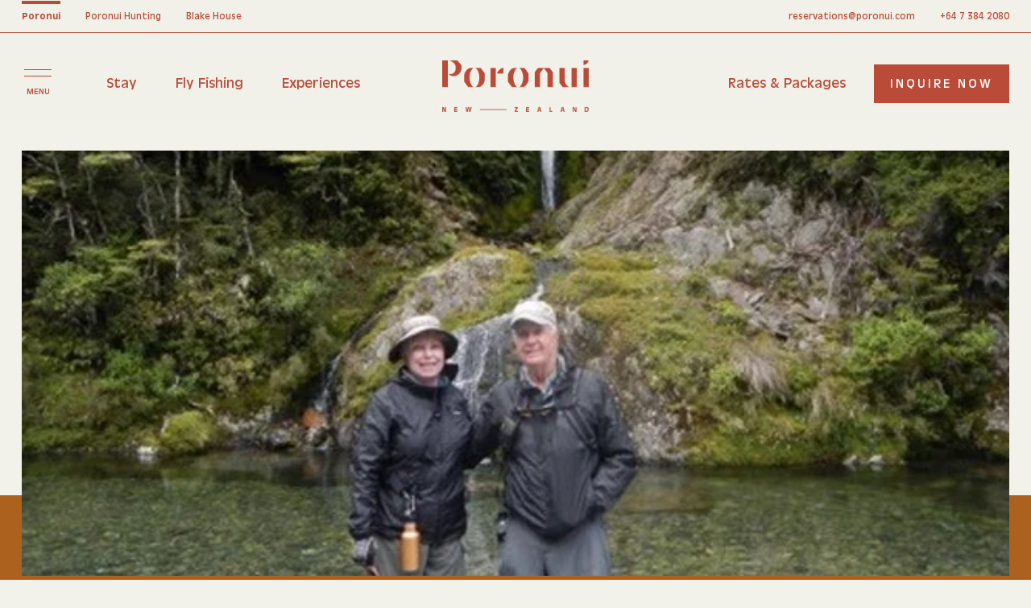

--- FILE ---
content_type: text/html; charset=UTF-8
request_url: https://www.poronui.com/why-guests-keep-returning-to-new-zealands-poronui-lodge/
body_size: 18519
content:
<!DOCTYPE html>
<html lang="en" data-template-name="about-journal-child">

<head>
	<meta charset="UTF-8">
	<meta name="viewport" content="width=device-width, initial-scale=1, maximum-scale=5">
	<meta name="SKYPE_TOOLBAR" content="SKYPE_TOOLBAR_PARSER_COMPATIBLE">
	<meta name="apple-mobile-web-app-capable" content="yes">
	<meta name="format-detection" content="telephone=no">

	<link rel="preload" as="font" type="font/woff2" href="https://www.poronui.com/wp-content/themes/poronui/assets/fonts/AntiqueOlive-Bold.woff2" crossorigin />
	<link rel="preload" as="font" type="font/woff" href="https://www.poronui.com/wp-content/themes/poronui/assets/fonts/AntiqueOlive-Bold.woff" crossorigin />
	<link rel="preload" as="font" type="font/woff2" href="https://www.poronui.com/wp-content/themes/poronui/assets/fonts/AntiqueOlive-Medium.woff2" crossorigin />
	<link rel="preload" as="font" type="font/woff" href="https://www.poronui.com/wp-content/themes/poronui/assets/fonts/AntiqueOlive-Medium.woff" crossorigin />
	<link rel="preload" as="font" type="font/woff" href="https://www.poronui.com/wp-content/themes/poronui/assets/fonts/Canela-Regular-Web.woff" crossorigin />
	<link rel="preload" as="font" type="font/woff2" href="https://www.poronui.com/wp-content/themes/poronui/assets/fonts/Canela-Regular-Web.woff2" crossorigin />
	<link rel="preload" as="font" type="font/woff" href="https://www.poronui.com/wp-content/themes/poronui/assets/fonts/AntiqueOlive-Italic.woff" crossorigin />
	<link rel="preload" as="font" type="font/woff2" href="https://www.poronui.com/wp-content/themes/poronui/assets/fonts/AntiqueOlive-Italic.woff2" crossorigin />
	<link rel="preload" as="font" type="font/woff" href="https://www.poronui.com/wp-content/themes/poronui/assets/fonts/AntiqueOlive-Light.woff" crossorigin />
	<link rel="preload" as="font" type="font/woff2" href="https://www.poronui.com/wp-content/themes/poronui/assets/fonts/AntiqueOlive-Light.woff2" crossorigin />
	<link rel="preload" as="font" type="font/woff" href="https://www.poronui.com/wp-content/themes/poronui/assets/fonts/AntiqueOlive-Regular.woff" crossorigin />
	<link rel="preload" as="font" type="font/woff2" href="https://www.poronui.com/wp-content/themes/poronui/assets/fonts/AntiqueOlive-Regular.woff2" crossorigin />
	<link rel="preload" as="font" type="font/woff" href="https://www.poronui.com/wp-content/themes/poronui/assets/fonts/Canela-Light.woff" crossorigin />
	<link rel="preload" as="font" type="font/woff2" href="https://www.poronui.com/wp-content/themes/poronui/assets/fonts/Canela-Light.woff2" crossorigin />
	<link rel="preload" as="font" type="font/woff" href="https://www.poronui.com/wp-content/themes/poronui/assets/fonts/Florent-Regular.woff" crossorigin />
	<link rel="preload" as="font" type="font/woff2" href="https://www.poronui.com/wp-content/themes/poronui/assets/fonts/Florent-Regular.woff2" crossorigin />

	<link rel="dns-prefetch" href="https://www.googletagmanager.com/">

	<link rel="preload" as="image" type="image/svg+xml" href="https://www.poronui.com/wp-content/themes/poronui/assets/images/sprite/sprite.svg" />

	<title>Why Guests Keep Returning To New Zealand’s Poronui Lodge - Poronui</title>
	<meta name='robots' content='index, follow, max-image-preview:large, max-snippet:-1, max-video-preview:-1' />

<!-- Google Tag Manager for WordPress by gtm4wp.com -->
<script data-cfasync="false" data-pagespeed-no-defer>
	var gtm4wp_datalayer_name = "dataLayer";
	var dataLayer = dataLayer || [];
</script>
<!-- End Google Tag Manager for WordPress by gtm4wp.com -->
	<meta name="description" content="Elizabeth and Bob Lende spend four to five months of the year enjoying their home in San Antonio, Texas. The rest is spent traveling the world. One of their favourite..." />
	<link rel="canonical" href="https://www.poronui.com/why-guests-keep-returning-to-new-zealands-poronui-lodge/" />
	<meta property="og:locale" content="en_US" />
	<meta property="og:type" content="article" />
	<meta property="og:title" content="Why Guests Keep Returning To New Zealand’s Poronui Lodge - Poronui" />
	<meta property="og:description" content="Elizabeth and Bob Lende spend four to five months of the year enjoying their home in San Antonio, Texas. The rest is spent traveling the world. One of their favourite places to visit? Poronui. Over the past few years they have clocked up an impressive 200 days’ stay at the lodge. Elizabeth explains why: How [&hellip;]" />
	<meta property="og:url" content="https://www.poronui.com/why-guests-keep-returning-to-new-zealands-poronui-lodge/" />
	<meta property="og:site_name" content="Poronui" />
	<meta property="article:published_time" content="2017-01-03T22:04:41+00:00" />
	<meta property="article:modified_time" content="2024-07-23T10:00:04+00:00" />
	<meta property="og:image" content="https://www.poronui.com/wp-content/uploads/2017/01/640x516-blog-guest-review.jpg" />
	<meta property="og:image:width" content="640" />
	<meta property="og:image:height" content="516" />
	<meta property="og:image:type" content="image/jpeg" />
	<meta name="author" content="calibrate" />
	<meta name="twitter:card" content="summary_large_image" />
	<meta name="twitter:label1" content="Written by" />
	<meta name="twitter:data1" content="calibrate" />
	<meta name="twitter:label2" content="Est. reading time" />
	<meta name="twitter:data2" content="3 minutes" />
	<script type="application/ld+json" class="yoast-schema-graph">{"@context":"https://schema.org","@graph":[{"@type":"Article","@id":"https://www.poronui.com/why-guests-keep-returning-to-new-zealands-poronui-lodge/#article","isPartOf":{"@id":"https://www.poronui.com/why-guests-keep-returning-to-new-zealands-poronui-lodge/"},"author":{"name":"calibrate","@id":"https://www.poronui.com/#/schema/person/9ab1045b8f286e448f857b3b10a7025f"},"headline":"Why Guests Keep Returning To New Zealand’s Poronui Lodge","datePublished":"2017-01-03T22:04:41+00:00","dateModified":"2024-07-23T10:00:04+00:00","mainEntityOfPage":{"@id":"https://www.poronui.com/why-guests-keep-returning-to-new-zealands-poronui-lodge/"},"wordCount":647,"image":{"@id":"https://www.poronui.com/why-guests-keep-returning-to-new-zealands-poronui-lodge/#primaryimage"},"thumbnailUrl":"https://www.poronui.com/wp-content/uploads/2017/01/640x516-blog-guest-review.jpg","articleSection":["Fly Fishing"],"inLanguage":"en-NZ"},{"@type":"WebPage","@id":"https://www.poronui.com/why-guests-keep-returning-to-new-zealands-poronui-lodge/","url":"https://www.poronui.com/why-guests-keep-returning-to-new-zealands-poronui-lodge/","name":"Why Guests Keep Returning To New Zealand’s Poronui Lodge - Poronui","isPartOf":{"@id":"https://www.poronui.com/#website"},"primaryImageOfPage":{"@id":"https://www.poronui.com/why-guests-keep-returning-to-new-zealands-poronui-lodge/#primaryimage"},"image":{"@id":"https://www.poronui.com/why-guests-keep-returning-to-new-zealands-poronui-lodge/#primaryimage"},"thumbnailUrl":"https://www.poronui.com/wp-content/uploads/2017/01/640x516-blog-guest-review.jpg","datePublished":"2017-01-03T22:04:41+00:00","dateModified":"2024-07-23T10:00:04+00:00","author":{"@id":"https://www.poronui.com/#/schema/person/9ab1045b8f286e448f857b3b10a7025f"},"breadcrumb":{"@id":"https://www.poronui.com/why-guests-keep-returning-to-new-zealands-poronui-lodge/#breadcrumb"},"inLanguage":"en-NZ","potentialAction":[{"@type":"ReadAction","target":["https://www.poronui.com/why-guests-keep-returning-to-new-zealands-poronui-lodge/"]}]},{"@type":"ImageObject","inLanguage":"en-NZ","@id":"https://www.poronui.com/why-guests-keep-returning-to-new-zealands-poronui-lodge/#primaryimage","url":"https://www.poronui.com/wp-content/uploads/2017/01/640x516-blog-guest-review.jpg","contentUrl":"https://www.poronui.com/wp-content/uploads/2017/01/640x516-blog-guest-review.jpg","width":640,"height":516},{"@type":"BreadcrumbList","@id":"https://www.poronui.com/why-guests-keep-returning-to-new-zealands-poronui-lodge/#breadcrumb","itemListElement":[{"@type":"ListItem","position":1,"name":"Home","item":"https://www.poronui.com/"},{"@type":"ListItem","position":2,"name":"Poronui Journal","item":"https://www.poronui.com/journal/"},{"@type":"ListItem","position":3,"name":"Why Guests Keep Returning To New Zealand’s Poronui Lodge"}]},{"@type":"WebSite","@id":"https://www.poronui.com/#website","url":"https://www.poronui.com/","name":"Poronui","description":"","potentialAction":[{"@type":"SearchAction","target":{"@type":"EntryPoint","urlTemplate":"https://www.poronui.com/?s={search_term_string}"},"query-input":{"@type":"PropertyValueSpecification","valueRequired":true,"valueName":"search_term_string"}}],"inLanguage":"en-NZ"},{"@type":"Person","@id":"https://www.poronui.com/#/schema/person/9ab1045b8f286e448f857b3b10a7025f","name":"calibrate","sameAs":["https://www.poronui.com"]}]}</script>


<style id='wp-img-auto-sizes-contain-inline-css' type='text/css'>
img:is([sizes=auto i],[sizes^="auto," i]){contain-intrinsic-size:3000px 1500px}
/*# sourceURL=wp-img-auto-sizes-contain-inline-css */
</style>
<style id='classic-theme-styles-inline-css' type='text/css'>
/*! This file is auto-generated */
.wp-block-button__link{color:#fff;background-color:#32373c;border-radius:9999px;box-shadow:none;text-decoration:none;padding:calc(.667em + 2px) calc(1.333em + 2px);font-size:1.125em}.wp-block-file__button{background:#32373c;color:#fff;text-decoration:none}
/*# sourceURL=/wp-includes/css/classic-themes.min.css */
</style>
<link rel='stylesheet' id='contact-form-7-css' href='https://www.poronui.com/wp-content/plugins/contact-form-7/includes/css/styles.css?ver=6.1.4' type='text/css' media='all' />
<style id='dominant-color-styles-inline-css' type='text/css'>
img[data-dominant-color]:not(.has-transparency) { background-color: var(--dominant-color); }
/*# sourceURL=dominant-color-styles-inline-css */
</style>
<link rel='stylesheet' id='def_style-css' href='https://www.poronui.com/wp-content/themes/poronui/style.css?ver=6.9' type='text/css' media='all' />
<link rel='stylesheet' id='app-css' href='https://www.poronui.com/wp-content/themes/poronui/assets/css/app.css?ver=6.9' type='text/css' media='all' />
<meta name="generator" content="dominant-color-images 1.2.0">
<meta name="generator" content="performance-lab 4.0.1; plugins: dominant-color-images, embed-optimizer, image-prioritizer, speculation-rules, webp-uploads">
<meta name="generator" content="webp-uploads 2.6.0">

<!-- Google Tag Manager for WordPress by gtm4wp.com -->
<!-- GTM Container placement set to manual -->
<script data-cfasync="false" data-pagespeed-no-defer type="text/javascript">
	var dataLayer_content = {"pagePostType":"post","pagePostType2":"single-post","pageCategory":["fly-fishing"],"pagePostAuthor":"calibrate"};
	dataLayer.push( dataLayer_content );
</script>
<script data-cfasync="false" data-pagespeed-no-defer type="text/javascript">
(function(w,d,s,l,i){w[l]=w[l]||[];w[l].push({'gtm.start':
new Date().getTime(),event:'gtm.js'});var f=d.getElementsByTagName(s)[0],
j=d.createElement(s),dl=l!='dataLayer'?'&l='+l:'';j.async=true;j.defer=true;j.src=
'//www.googletagmanager.com/gtm.js?id='+i+dl;f.parentNode.insertBefore(j,f);
})(window,document,'script','dataLayer','GTM-KSTNT49');
</script>
<!-- End Google Tag Manager for WordPress by gtm4wp.com --><meta name="generator" content="speculation-rules 1.6.0">
<meta name="generator" content="optimization-detective 1.0.0-beta3">
<meta name="generator" content="embed-optimizer 1.0.0-beta2">
<meta name="generator" content="image-prioritizer 1.0.0-beta2">
<link rel="icon" href="https://www.poronui.com/wp-content/uploads/2024/08/cropped-Poronui-Favicon-V3-32x32.png" sizes="32x32" />
<link rel="icon" href="https://www.poronui.com/wp-content/uploads/2024/08/cropped-Poronui-Favicon-V3-192x192.png" sizes="192x192" />
<link rel="apple-touch-icon" href="https://www.poronui.com/wp-content/uploads/2024/08/cropped-Poronui-Favicon-V3-180x180.png" />
<meta name="msapplication-TileImage" content="https://www.poronui.com/wp-content/uploads/2024/08/cropped-Poronui-Favicon-V3-270x270.png" />
		<style type="text/css" id="wp-custom-css">
			.grecaptcha-badge { 
    visibility: hidden !important;
}		</style>
		<style id='global-styles-inline-css' type='text/css'>
:root{--wp--preset--aspect-ratio--square: 1;--wp--preset--aspect-ratio--4-3: 4/3;--wp--preset--aspect-ratio--3-4: 3/4;--wp--preset--aspect-ratio--3-2: 3/2;--wp--preset--aspect-ratio--2-3: 2/3;--wp--preset--aspect-ratio--16-9: 16/9;--wp--preset--aspect-ratio--9-16: 9/16;--wp--preset--color--black: #000000;--wp--preset--color--cyan-bluish-gray: #abb8c3;--wp--preset--color--white: #ffffff;--wp--preset--color--pale-pink: #f78da7;--wp--preset--color--vivid-red: #cf2e2e;--wp--preset--color--luminous-vivid-orange: #ff6900;--wp--preset--color--luminous-vivid-amber: #fcb900;--wp--preset--color--light-green-cyan: #7bdcb5;--wp--preset--color--vivid-green-cyan: #00d084;--wp--preset--color--pale-cyan-blue: #8ed1fc;--wp--preset--color--vivid-cyan-blue: #0693e3;--wp--preset--color--vivid-purple: #9b51e0;--wp--preset--gradient--vivid-cyan-blue-to-vivid-purple: linear-gradient(135deg,rgb(6,147,227) 0%,rgb(155,81,224) 100%);--wp--preset--gradient--light-green-cyan-to-vivid-green-cyan: linear-gradient(135deg,rgb(122,220,180) 0%,rgb(0,208,130) 100%);--wp--preset--gradient--luminous-vivid-amber-to-luminous-vivid-orange: linear-gradient(135deg,rgb(252,185,0) 0%,rgb(255,105,0) 100%);--wp--preset--gradient--luminous-vivid-orange-to-vivid-red: linear-gradient(135deg,rgb(255,105,0) 0%,rgb(207,46,46) 100%);--wp--preset--gradient--very-light-gray-to-cyan-bluish-gray: linear-gradient(135deg,rgb(238,238,238) 0%,rgb(169,184,195) 100%);--wp--preset--gradient--cool-to-warm-spectrum: linear-gradient(135deg,rgb(74,234,220) 0%,rgb(151,120,209) 20%,rgb(207,42,186) 40%,rgb(238,44,130) 60%,rgb(251,105,98) 80%,rgb(254,248,76) 100%);--wp--preset--gradient--blush-light-purple: linear-gradient(135deg,rgb(255,206,236) 0%,rgb(152,150,240) 100%);--wp--preset--gradient--blush-bordeaux: linear-gradient(135deg,rgb(254,205,165) 0%,rgb(254,45,45) 50%,rgb(107,0,62) 100%);--wp--preset--gradient--luminous-dusk: linear-gradient(135deg,rgb(255,203,112) 0%,rgb(199,81,192) 50%,rgb(65,88,208) 100%);--wp--preset--gradient--pale-ocean: linear-gradient(135deg,rgb(255,245,203) 0%,rgb(182,227,212) 50%,rgb(51,167,181) 100%);--wp--preset--gradient--electric-grass: linear-gradient(135deg,rgb(202,248,128) 0%,rgb(113,206,126) 100%);--wp--preset--gradient--midnight: linear-gradient(135deg,rgb(2,3,129) 0%,rgb(40,116,252) 100%);--wp--preset--font-size--small: 13px;--wp--preset--font-size--medium: 20px;--wp--preset--font-size--large: 36px;--wp--preset--font-size--x-large: 42px;--wp--preset--spacing--20: 0.44rem;--wp--preset--spacing--30: 0.67rem;--wp--preset--spacing--40: 1rem;--wp--preset--spacing--50: 1.5rem;--wp--preset--spacing--60: 2.25rem;--wp--preset--spacing--70: 3.38rem;--wp--preset--spacing--80: 5.06rem;--wp--preset--shadow--natural: 6px 6px 9px rgba(0, 0, 0, 0.2);--wp--preset--shadow--deep: 12px 12px 50px rgba(0, 0, 0, 0.4);--wp--preset--shadow--sharp: 6px 6px 0px rgba(0, 0, 0, 0.2);--wp--preset--shadow--outlined: 6px 6px 0px -3px rgb(255, 255, 255), 6px 6px rgb(0, 0, 0);--wp--preset--shadow--crisp: 6px 6px 0px rgb(0, 0, 0);}:where(.is-layout-flex){gap: 0.5em;}:where(.is-layout-grid){gap: 0.5em;}body .is-layout-flex{display: flex;}.is-layout-flex{flex-wrap: wrap;align-items: center;}.is-layout-flex > :is(*, div){margin: 0;}body .is-layout-grid{display: grid;}.is-layout-grid > :is(*, div){margin: 0;}:where(.wp-block-columns.is-layout-flex){gap: 2em;}:where(.wp-block-columns.is-layout-grid){gap: 2em;}:where(.wp-block-post-template.is-layout-flex){gap: 1.25em;}:where(.wp-block-post-template.is-layout-grid){gap: 1.25em;}.has-black-color{color: var(--wp--preset--color--black) !important;}.has-cyan-bluish-gray-color{color: var(--wp--preset--color--cyan-bluish-gray) !important;}.has-white-color{color: var(--wp--preset--color--white) !important;}.has-pale-pink-color{color: var(--wp--preset--color--pale-pink) !important;}.has-vivid-red-color{color: var(--wp--preset--color--vivid-red) !important;}.has-luminous-vivid-orange-color{color: var(--wp--preset--color--luminous-vivid-orange) !important;}.has-luminous-vivid-amber-color{color: var(--wp--preset--color--luminous-vivid-amber) !important;}.has-light-green-cyan-color{color: var(--wp--preset--color--light-green-cyan) !important;}.has-vivid-green-cyan-color{color: var(--wp--preset--color--vivid-green-cyan) !important;}.has-pale-cyan-blue-color{color: var(--wp--preset--color--pale-cyan-blue) !important;}.has-vivid-cyan-blue-color{color: var(--wp--preset--color--vivid-cyan-blue) !important;}.has-vivid-purple-color{color: var(--wp--preset--color--vivid-purple) !important;}.has-black-background-color{background-color: var(--wp--preset--color--black) !important;}.has-cyan-bluish-gray-background-color{background-color: var(--wp--preset--color--cyan-bluish-gray) !important;}.has-white-background-color{background-color: var(--wp--preset--color--white) !important;}.has-pale-pink-background-color{background-color: var(--wp--preset--color--pale-pink) !important;}.has-vivid-red-background-color{background-color: var(--wp--preset--color--vivid-red) !important;}.has-luminous-vivid-orange-background-color{background-color: var(--wp--preset--color--luminous-vivid-orange) !important;}.has-luminous-vivid-amber-background-color{background-color: var(--wp--preset--color--luminous-vivid-amber) !important;}.has-light-green-cyan-background-color{background-color: var(--wp--preset--color--light-green-cyan) !important;}.has-vivid-green-cyan-background-color{background-color: var(--wp--preset--color--vivid-green-cyan) !important;}.has-pale-cyan-blue-background-color{background-color: var(--wp--preset--color--pale-cyan-blue) !important;}.has-vivid-cyan-blue-background-color{background-color: var(--wp--preset--color--vivid-cyan-blue) !important;}.has-vivid-purple-background-color{background-color: var(--wp--preset--color--vivid-purple) !important;}.has-black-border-color{border-color: var(--wp--preset--color--black) !important;}.has-cyan-bluish-gray-border-color{border-color: var(--wp--preset--color--cyan-bluish-gray) !important;}.has-white-border-color{border-color: var(--wp--preset--color--white) !important;}.has-pale-pink-border-color{border-color: var(--wp--preset--color--pale-pink) !important;}.has-vivid-red-border-color{border-color: var(--wp--preset--color--vivid-red) !important;}.has-luminous-vivid-orange-border-color{border-color: var(--wp--preset--color--luminous-vivid-orange) !important;}.has-luminous-vivid-amber-border-color{border-color: var(--wp--preset--color--luminous-vivid-amber) !important;}.has-light-green-cyan-border-color{border-color: var(--wp--preset--color--light-green-cyan) !important;}.has-vivid-green-cyan-border-color{border-color: var(--wp--preset--color--vivid-green-cyan) !important;}.has-pale-cyan-blue-border-color{border-color: var(--wp--preset--color--pale-cyan-blue) !important;}.has-vivid-cyan-blue-border-color{border-color: var(--wp--preset--color--vivid-cyan-blue) !important;}.has-vivid-purple-border-color{border-color: var(--wp--preset--color--vivid-purple) !important;}.has-vivid-cyan-blue-to-vivid-purple-gradient-background{background: var(--wp--preset--gradient--vivid-cyan-blue-to-vivid-purple) !important;}.has-light-green-cyan-to-vivid-green-cyan-gradient-background{background: var(--wp--preset--gradient--light-green-cyan-to-vivid-green-cyan) !important;}.has-luminous-vivid-amber-to-luminous-vivid-orange-gradient-background{background: var(--wp--preset--gradient--luminous-vivid-amber-to-luminous-vivid-orange) !important;}.has-luminous-vivid-orange-to-vivid-red-gradient-background{background: var(--wp--preset--gradient--luminous-vivid-orange-to-vivid-red) !important;}.has-very-light-gray-to-cyan-bluish-gray-gradient-background{background: var(--wp--preset--gradient--very-light-gray-to-cyan-bluish-gray) !important;}.has-cool-to-warm-spectrum-gradient-background{background: var(--wp--preset--gradient--cool-to-warm-spectrum) !important;}.has-blush-light-purple-gradient-background{background: var(--wp--preset--gradient--blush-light-purple) !important;}.has-blush-bordeaux-gradient-background{background: var(--wp--preset--gradient--blush-bordeaux) !important;}.has-luminous-dusk-gradient-background{background: var(--wp--preset--gradient--luminous-dusk) !important;}.has-pale-ocean-gradient-background{background: var(--wp--preset--gradient--pale-ocean) !important;}.has-electric-grass-gradient-background{background: var(--wp--preset--gradient--electric-grass) !important;}.has-midnight-gradient-background{background: var(--wp--preset--gradient--midnight) !important;}.has-small-font-size{font-size: var(--wp--preset--font-size--small) !important;}.has-medium-font-size{font-size: var(--wp--preset--font-size--medium) !important;}.has-large-font-size{font-size: var(--wp--preset--font-size--large) !important;}.has-x-large-font-size{font-size: var(--wp--preset--font-size--x-large) !important;}
/*# sourceURL=global-styles-inline-css */
</style>
</head>

<body>
	<div class="preloader"></div>
	<header class="header">
		<div class="header__in">
			<div class="header__row_top">
				<div class="header__page_link_list">
										<a class="header__page_link header__page_link--active_state" href="https://poronui.com/" target="_blank" rel="noopener">Poronui</a>
					<a class="header__page_link " href="https://poronuihunting.com/" target="_blank" rel="noopener">Poronui Hunting</a>
					<a class="header__page_link" href="https://www.blakehousevilla.com/" target="_blank" rel="noopener">Blake House</a>
				</div>
				<div class="header__contact_w">
																<a class="header__page_link" href="/cdn-cgi/l/email-protection#710314021403071005181e1f0231011e031e1f04185f121e1c"><span class="__cf_email__" data-cfemail="1567706670676374617c7a7b6655657a677a7b607c3b767a78">[email&#160;protected]</span></a>
																<a class="header__page_link" href="tel:+64 7 384 2080">+64 7 384 2080</a>
									</div>
			</div>
			<div class="header__row_bot">
				<div class="header__menu_trigger_w">
					<button class="header__menu_trigger js-header-menu-trigger" type="button" aria-label="Toggle menu">
						<span class="header__menu_line"></span>
						<span class="header__menu_text_w">
							<span class="header__menu_text header__menu_text--close">close</span>
							<span class="header__menu_text header__menu_text--open">menu</span>
						</span>
					</button>
				</div>
				<div class="header__mobile_icon_logo_w">
					<img data-od-xpath="/HTML/BODY/HEADER[@class=&apos;header&apos;]/*[1][self::DIV]/*[2][self::DIV]/*[2][self::DIV]/*[1][self::IMG]" class="header__mobile_icon_logo" src="https://www.poronui.com/wp-content/themes/poronui/assets/images/poronui-icon.png" alt="some icon logo">
				</div>
				<div class="header__page_nav_w">
										<ul class="header__page_nav">
																					<li class="header__page_nav_item">
									<a class="header__page_nav_link" href="https://www.poronui.com/stay/">Stay</a>
								</li>
																												<li class="header__page_nav_item">
									<a class="header__page_nav_link" href="https://www.poronui.com/fly-fishing/">Fly Fishing</a>
								</li>
																												<li class="header__page_nav_item">
									<a class="header__page_nav_link" href="https://www.poronui.com/experience/">Experiences</a>
								</li>
																												<li class="header__page_nav_item">
									<a class="header__page_nav_link" href="https://www.poronui.com/rates-and-packages/">Rates & Packages</a>
								</li>
																		</ul>
				</div>
				<div class="header__logo">
					<a class="header__logo_link" href="/">
						<img data-od-xpath="/HTML/BODY/HEADER[@class=&apos;header&apos;]/*[1][self::DIV]/*[2][self::DIV]/*[4][self::DIV]/*[1][self::A]/*[1][self::IMG]" class="header__logo_img" src="https://www.poronui.com/wp-content/themes/poronui/assets/images/logo.png" alt="site logo">
					</a>
				</div>
				<div class="header__btns_w">
																<a class="header__btn_mobile js-popup-trigger" href="#">inquire</a>
																<a class="header__btn btn_secondary" href="https://www.poronui.com/contact/">Contact</a>
																<a class="header__btn js-popup-trigger js-popup-trigger-tab-1 btn_primary" href="#">inquire now</a>
									</div>
			</div>
			<div class="menu js-menu">
				<div class="menu__in">
					<div class="menu__col menu__col--col_1">
						<div class="menu__info">
							<div class="menu__info_in">
																<ul class="menu__list js-menu-list">
																														<li class="menu__item js-menu__item">
																									<button class="menu__item_btn js-menu-trigger" type="button" aria-label="menu button">Stay</button>
													<div class="menu__col menu__col--col_2">
														<div class="menu__info">
															<div class="menu__info_in">
																<button class="menu__btn_back js-back-menu-btn" type="button" aria-label="Back to menu">back to menu</button>
																																<a href="https://www.poronui.com/stay/" class="menu__list__title">All Accommodation</a>
																<div class="menu__sub_list_w">
																	<ul class="menu__sub_list js-menu-list">
																																																									<li class="menu__sub_item">
																					<a class="menu__sub_item_link" href="https://www.poronui.com/stay/the-lodge/">The Lodge</a>
																				</li>
																																																																												<li class="menu__sub_item">
																					<a class="menu__sub_item_link" href="https://www.poronui.com/stay/blake-house/">Blake House</a>
																				</li>
																																																																												<li class="menu__sub_item">
																					<a class="menu__sub_item_link" href="https://www.poronui.com/stay/safari-camp/">Safari Camp</a>
																				</li>
																																																																												<li class="menu__sub_item">
																					<a class="menu__sub_item_link" href="https://www.poronui.com/stay/dine/">Dine</a>
																				</li>
																																																						</ul>
																</div>
															</div>
														</div>
													</div>
																							</li>
																																								<li class="menu__item js-menu__item">
																									<button class="menu__item_btn js-menu-trigger" type="button" aria-label="menu button">Place</button>
													<div class="menu__col menu__col--col_2">
														<div class="menu__info">
															<div class="menu__info_in">
																<button class="menu__btn_back js-back-menu-btn" type="button" aria-label="Back to menu">back to menu</button>
																																<a href="https://www.poronui.com/place/" class="menu__list__title">Our Place</a>
																<div class="menu__sub_list_w">
																	<ul class="menu__sub_list js-menu-list">
																																																									<li class="menu__sub_item">
																					<a class="menu__sub_item_link" href="https://www.poronui.com/place/the-stables/">The Stables</a>
																				</li>
																																																																												<li class="menu__sub_item">
																					<a class="menu__sub_item_link" href="https://www.poronui.com/place/rivers/">Rivers</a>
																				</li>
																																																																												<li class="menu__sub_item">
																					<a class="menu__sub_item_link" href="https://www.poronui.com/sustainability/">Sustainability</a>
																				</li>
																																																						</ul>
																</div>
															</div>
														</div>
													</div>
																							</li>
																																								<li class="menu__item js-menu__item">
																									<button class="menu__item_btn js-menu-trigger" type="button" aria-label="menu button">Fly Fishing</button>
													<div class="menu__col menu__col--col_2">
														<div class="menu__info">
															<div class="menu__info_in">
																<button class="menu__btn_back js-back-menu-btn" type="button" aria-label="Back to menu">back to menu</button>
																																<a href="https://www.poronui.com/fly-fishing/" class="menu__list__title">All Fly Fishing</a>
																<div class="menu__sub_list_w">
																	<ul class="menu__sub_list js-menu-list">
																																																									<li class="menu__sub_item">
																					<a class="menu__sub_item_link" href="https://www.poronui.com/fly-fishing/new-zealand-fly-fishing-guidebook/">New Zealand Fly Fishing Guidebook</a>
																				</li>
																																																																												<li class="menu__sub_item">
																					<a class="menu__sub_item_link" href="https://www.poronui.com/fly-fishing/heli-fishing/">Heli Fishing</a>
																				</li>
																																																						</ul>
																</div>
															</div>
														</div>
													</div>
																							</li>
																																								<li class="menu__item js-menu__item">
																									<a class="menu__item_btn menu__item_btn--link" href="https://www.poronui.com/rates-and-packages/">Rates & Packages</a>
																							</li>
																																								<li class="menu__item js-menu__item">
																									<button class="menu__item_btn js-menu-trigger" type="button" aria-label="menu button">Experiences</button>
													<div class="menu__col menu__col--col_2">
														<div class="menu__info">
															<div class="menu__info_in">
																<button class="menu__btn_back js-back-menu-btn" type="button" aria-label="Back to menu">back to menu</button>
																																<a href="https://www.poronui.com/experience/" class="menu__list__title">All Experiences</a>
																<div class="menu__sub_list_w">
																	<ul class="menu__sub_list js-menu-list">
																																																									<li class="menu__sub_item">
																					<a class="menu__sub_item_link" href="https://www.poronui.com/experiences/mountain-biking/">Mountain Biking</a>
																				</li>
																																																																												<li class="menu__sub_item">
																					<a class="menu__sub_item_link" href="https://www.poronui.com/experiences/horse-riding/">Horse Riding</a>
																				</li>
																																																																												<li class="menu__sub_item">
																					<a class="menu__sub_item_link" href="https://www.poronui.com/experiences/walking-and-hiking/">Walking &#038; Hiking</a>
																				</li>
																																																																												<li class="menu__sub_item">
																					<a class="menu__sub_item_link" href="https://www.poronui.com/experiences/story-of-bees/">The Story Of Bees</a>
																				</li>
																																																																												<li class="menu__sub_item">
																					<a class="menu__sub_item_link" href="https://www.poronui.com/experiences/hunting/">Hunting</a>
																				</li>
																																																																												<li class="menu__sub_item">
																					<a class="menu__sub_item_link" href="https://www.poronui.com/experiences/maori-culture/">Maori Culture</a>
																				</li>
																																																																												<li class="menu__sub_item">
																					<a class="menu__sub_item_link" href="https://www.poronui.com/experiences/cooking-experience/">Cooking Experience</a>
																				</li>
																																																																												<li class="menu__sub_item">
																					<a class="menu__sub_item_link" href="https://www.poronui.com/experiences/spa-and-relaxation/">Spa &#038; Relaxation</a>
																				</li>
																																																																												<li class="menu__sub_item">
																					<a class="menu__sub_item_link" href="https://www.poronui.com/experiences/shooting/">Shooting</a>
																				</li>
																																																						</ul>
																</div>
															</div>
														</div>
													</div>
																							</li>
																																								<li class="menu__item js-menu__item">
																									<button class="menu__item_btn js-menu-trigger" type="button" aria-label="menu button">About</button>
													<div class="menu__col menu__col--col_2">
														<div class="menu__info">
															<div class="menu__info_in">
																<button class="menu__btn_back js-back-menu-btn" type="button" aria-label="Back to menu">back to menu</button>
																																<a href="https://www.poronui.com/about/" class="menu__list__title">About Poronui</a>
																<div class="menu__sub_list_w">
																	<ul class="menu__sub_list js-menu-list">
																																																									<li class="menu__sub_item">
																					<a class="menu__sub_item_link" href="https://www.poronui.com/about/events/">Events at Poronui</a>
																				</li>
																																																																												<li class="menu__sub_item">
																					<a class="menu__sub_item_link" href="https://www.poronui.com/about/careers/">Careers</a>
																				</li>
																																																																												<li class="menu__sub_item">
																					<a class="menu__sub_item_link" href="https://www.poronui.com/journal/">Blog</a>
																				</li>
																																																																												<li class="menu__sub_item">
																					<a class="menu__sub_item_link" href="https://www.poronui.com/about/media/">Media</a>
																				</li>
																																																						</ul>
																</div>
															</div>
														</div>
													</div>
																							</li>
																											</ul>
								<div class="menu__mobile_contacts"><a class="menu__mobile_btn_contact" href="#">contact us</a><a class="menu__mobile_btn_availability" href="#">check availability</a></div>
								<picture class="menu_logo__img_w menu_logo__img_w--mobile">
									<source srcset="https://www.poronui.com/wp-content/themes/poronui/assets/images/logo-big.png" type="image/png">
									<img data-od-xpath="/HTML/BODY/HEADER[@class=&apos;header&apos;]/*[1][self::DIV]/*[3][self::DIV]/*[1][self::DIV]/*[1][self::DIV]/*[1][self::DIV]/*[1][self::DIV]/*[3][self::PICTURE]/*[2][self::IMG]" loading="lazy" class="menu_logo__img" src="https://www.poronui.com/wp-content/themes/poronui/assets/images/logo-big.png" alt="some image">
								</picture>
							</div>
						</div>
					</div>
				</div>
				<picture class="menu_logo__img_w">
					<source srcset="https://www.poronui.com/wp-content/themes/poronui/assets/images/logo-big.png" type="image/png">
					<img data-od-xpath="/HTML/BODY/HEADER[@class=&apos;header&apos;]/*[1][self::DIV]/*[3][self::DIV]/*[2][self::PICTURE]/*[2][self::IMG]" class="menu_logo__img" src="https://www.poronui.com/wp-content/themes/poronui/assets/images/logo-big.png" alt="some image">
				</picture>
			</div>
		</div>
	</header>
	<div class="wrapper">
		<main class="base"><section class="section hero_v2 " >
	<div class="section_in hero_v2__in">
		<div class="hero_v2__row">
			<div class="hero_v2__content">
																			</div>
			<picture class="hero_v2__img_wrap">
				<source media="(min-width: 640px)" srcset="https://www.poronui.com/wp-content/uploads/2017/01/640x516-blog-guest-review.jpg" type="image/jpeg">
				<img data-od-removed-fetchpriority="high" data-od-unknown-tag data-od-xpath="/HTML/BODY/DIV[@class=&apos;wrapper&apos;]/*[1][self::MAIN]/*[1][self::SECTION]/*[1][self::DIV]/*[1][self::DIV]/*[2][self::PICTURE]/*[2][self::IMG]" class="hero_v2__img" src="https://www.poronui.com/wp-content/uploads/2017/01/640x516-blog-guest-review.jpg" alt="Poronui"  loading="eager">
			</picture>
		</div>
										<div class="hero_v2__bottom_content">
									<p>Fly Fishing</p>
													<div class="hero_v2__bottom_content_title">
													<h1>Why Guests Keep Returning To New Zealand’s Poronui Lodge</h1>
											</div>
											<p>04 January 2017</p>
												</div>
			</div>
</section><section class="section article js-plyr-wrap" id="module-1">
	<div class="section_in article__in">
					<p>Elizabeth and Bob Lende spend four to five months of the year enjoying their home in San Antonio, Texas. The rest is spent traveling the world. One of their favourite places to visit? Poronui. Over the past few years they have clocked up an impressive 200 days’ stay at the lodge. Elizabeth explains why:</p>
<p>How do you mostly spend your time? We are both retired (happily since 1995). We both love to day hike and Bob’s favourite leisure activity is fly-fishing, so our travel plans are driven mainly by those two interests. We spend our summers in the Oregon Cascades where there is the opportunity to do both, and four weeks every northern spring on self-guided village-to-village walking trips in Europe.</p>
<p>Since 2003 we have been spending a month at Christmas/New Years in New Zealand because Bob enjoys the fly-fishing there, especially the wading and sight-casting to big rainbow and brown trout in beautiful surroundings. The fishing programme at Poronui delivers a brilliant opportunity for that type of fishing. We never tire of helicoptering out to sample the fishing in remote mountain streams that are protected and rested by the Poronui staff.</p>
<p>What is so special about Poronui? Apart from conducting the best fly-fishing programme in New Zealand, Poronui’s people make the place. Staff and guides coordinate to provide courteous, competent and professional support to every guest. Communal dining combines guides and guests in a congenial and stimulating atmosphere.</p>
<p>How would you spend a typical day at Poronui? While we are at Poronui primarily to fish, we are not compulsive about it. When weather or river conditions for fly-out fishing are marginal, we may spend the day enjoying Poronui’s other amenities, such as walking on the extensive property, enjoying a movie at the Stables, just catching up on reading&#8230;. or indulging ourselves with a healing massage from the delightful Nancy Maniapoto! We have also traveled to nearby Taupo on non-fishing days for shopping, lunch, or a daylong hike up and over the Tongariro Crossing.</p>
<p>What special memories do you have of the lodge? Every visit to Poronui brings new experiences to add to our ever-growing collection of treasured memories of the place. Sometimes it&#8217;s landing a fish that should have gotten away, or a culinary triumph in the Wine Cellar, or a fascinating conversation over breakfast with a fellow guest who just happens to be a world-renowned expert on molecular biology or nuclear energy policy.</p>
<p>If you were recommending Poronui to a friend, how would you describe it? When we recommend Poronui, we highlight the unmatched charm and comfort of the facility, the genuine warmth and professionalism of the staff and, of course, the uniquely appealing fly-fishing programme with its access to such a widely diverse and productive fishery.</p>
<p>How many times have you visited? Our first visit to Poronui was December 1994. We have returned annually since January 2003 for a total of 16 visits totaling more than 200 days.</p>
<p>How long is your average stay? Our typical stay at Poronui is two weeks. We have found a longer stay more relaxing because we do not feel compelled to make every day a fishing day.</p>
<p>Do you have a favourite spot/place at the lodge? Fishing the Mohaka in the morning and up to the Safari Camp for a late lunch is a special treat we try to manage once a stay.</p>
<p>What makes you feel particularly welcome at Poronui? From the moment we arrive until the dreaded day we depart, Eve and her carefully chosen crew make us feel like cherished family members.</p>
<p>How does Poronui compare to other resorts you’ve visited? We have visited several other lodges (both fishing and non-fishing) in New Zealand since our first visit in 1994. In our view, no other lodge quite measures up to Poronui in terms of overall hospitality.</p>
				<div class="article__bottom">
			<div class="article__col article__col--tags_mod">
				<ul class="article__tags_list">
																															<li class="article__tags_item"><a class="article__tags_link" href="https://www.poronui.com/journal/?cat=fly-fishing">Fly Fishing</a></li>
															</ul>
			</div>
			<div class="article__col article__col--social_mod">
				<div class="article__social_title">share</div>
				<ul class="social_list article_mod">
					<li class="social_item">
						<a class="social_link" href="https://www.facebook.com/sharer/sharer.php?u=https%3A%2F%2Fwww.poronui.com%2Fwhy-guests-keep-returning-to-new-zealands-poronui-lodge%2F" target="_blank">
							<img data-od-unknown-tag data-od-xpath="/HTML/BODY/DIV[@class=&apos;wrapper&apos;]/*[1][self::MAIN]/*[2][self::SECTION]/*[1][self::DIV]/*[13][self::DIV]/*[2][self::DIV]/*[2][self::UL]/*[1][self::LI]/*[1][self::A]/*[1][self::IMG]" src="https://www.poronui.com/wp-content/themes/poronui/assets/images/icons/facebook_red.svg" alt="facebook_red">
						</a>
					</li>
					<li class="social_item">
						<a class="social_link" href="https://twitter.com/intent/tweet?url=https%3A%2F%2Fwww.poronui.com%2Fwhy-guests-keep-returning-to-new-zealands-poronui-lodge%2F" target="_blank">
							<img data-od-unknown-tag data-od-xpath="/HTML/BODY/DIV[@class=&apos;wrapper&apos;]/*[1][self::MAIN]/*[2][self::SECTION]/*[1][self::DIV]/*[13][self::DIV]/*[2][self::DIV]/*[2][self::UL]/*[2][self::LI]/*[1][self::A]/*[1][self::IMG]" src="https://www.poronui.com/wp-content/themes/poronui/assets/images/icons/twitter_red.svg" alt="twitter_red">
						</a>
					</li>
					<li class="social_item">
						<a class="social_link" href="https://www.linkedin.com/sharing/share-offsite/?url=https%3A%2F%2Fwww.poronui.com%2Fwhy-guests-keep-returning-to-new-zealands-poronui-lodge%2F" target="_blank">
							<img data-od-unknown-tag data-od-xpath="/HTML/BODY/DIV[@class=&apos;wrapper&apos;]/*[1][self::MAIN]/*[2][self::SECTION]/*[1][self::DIV]/*[13][self::DIV]/*[2][self::DIV]/*[2][self::UL]/*[3][self::LI]/*[1][self::A]/*[1][self::IMG]" src="https://www.poronui.com/wp-content/themes/poronui/assets/images/icons/linkedin_red.svg" alt="linkedin_red">
						</a>
					</li>
				</ul>
			</div>
		</div>
	</div>
</section><section class="section cta" >
	<div class="section_in cta__in">
					<picture class="cta__decor">
				<source media="(min-width: 1024px)" srcset="https://www.poronui.com/wp-content/themes/poronui/assets/images/cta_decor.png" type="image/png">
				<source media="(max-width: 1023px)" srcset="https://www.poronui.com/wp-content/themes/poronui/assets/images/cta_decor_mobile.png" type="image/png">
				<img data-od-unknown-tag data-od-xpath="/HTML/BODY/DIV[@class=&apos;wrapper&apos;]/*[1][self::MAIN]/*[3][self::SECTION]/*[1][self::DIV]/*[1][self::PICTURE]/*[3][self::IMG]" loading="lazy" class="cta__img" src="https://www.poronui.com/wp-content/themes/poronui/assets/images/cta_decor.png" alt="decor">
			</picture>
				<div class="heading heading--color_mod_1 cta__heading">
							<div class="heading__subtitle">Stay with us</div>
						<h2 class="heading__title">Plan your luxurious escape now</h2>
			<p></p>
		</div>
					<div class="cta__btns">
																					<a class="cta__btn cta__btn--white_mod btn_secondary js-popup-trigger js-popup-trigger-tab-1" href="#" target="">Inquire Now</a>
																										<a class="cta__btn btn_primary js-popup-trigger js-popup-trigger-tab-2" href="#" target="">Plan your trip</a>
												</div>
					</div>
</section>	<section class="section journal js-journal-slider-wrapper journal--color_mod_1" >
		<div class="section_in journal__in">
			<div class="navigation journal__navigation">
				<div class="navigation__top">
											<h2 class="navigation__title">Related Posts </h2>
										<div class="navigation__col">
												<div class="navigation__nav">
							<button class="navigation__arrow js-navigation-slider-arrow-prev" type="button" aria-label="Previous">
								<svg class="icon icon_arrow_left_slider icon--size_mod">
									<use xlink:href="https://www.poronui.com/wp-content/themes/poronui/assets/images/sprite/sprite.svg#arrow_left_slider"></use>
								</svg>
							</button>
							<button class="navigation__arrow js-navigation-slider-arrow-next" type="button" aria-label="Next">
								<svg class="icon icon_arrow_right_slider icon--size_mod">
									<use xlink:href="https://www.poronui.com/wp-content/themes/poronui/assets/images/sprite/sprite.svg#arrow_right_slider"></use>
								</svg>
							</button>
						</div>
																			<a class="navigation__btn" href="https://www.poronui.com/journal/?cat=fly-fishing" target="_self">View All								<span>
									<svg class="icon icon_arrow_right icon--size_mod">
										<use xlink:href="https://www.poronui.com/wp-content/themes/poronui/assets/images/sprite/sprite.svg#arrow_right"></use>
									</svg>
								</span>
							</a>
											</div>
				</div>
			</div>
			<div class="journal__slider_wrapper">
				<div class="journal__slider js-journal-slider">
																						<div class="journal__slide">
							<a class="journal_card  journal_card--disabled_mod" href="https://www.poronui.com/poronui-named-in-top-ten-worldwide-fly-fishing-lodges/">
																<picture class="journal_card__img_w">
									<source media="(min-width: 1024px)" srcset="https://www.poronui.com/wp-content/uploads/2010/05/640x516-blog-top-ten-fishinglodge.jpg" type="image/jpeg">
									<img data-od-unknown-tag data-od-xpath="/HTML/BODY/DIV[@class=&apos;wrapper&apos;]/*[1][self::MAIN]/*[4][self::SECTION]/*[1][self::DIV]/*[2][self::DIV]/*[1][self::DIV]/*[1][self::DIV]/*[1][self::A]/*[1][self::PICTURE]/*[2][self::IMG]" loading="lazy" class="journal_card__img_in" src="https://www.poronui.com/wp-content/uploads/2010/05/640x516-blog-top-ten-fishinglodge.jpg" alt="slide image">
								</picture>
								<div class="journal_card__content">
																												<div class="journal_card__title">
											<h3>Poronui Named In Top Ten Worldwide Fly Fishing Lodges!</h3>
										</div>
																																					<div class="journal_card__btn journal_card__btn">Read more</div>
																	</div>
							</a>
						</div>
																	<div class="journal__slide">
							<a class="journal_card  journal_card--disabled_mod" href="https://www.poronui.com/manuka-beetle-patterns-with-leon/">
																<picture class="journal_card__img_w">
									<source media="(min-width: 1024px)" srcset="https://www.poronui.com/wp-content/uploads/2014/03/640x516-blog-beetles.jpg" type="image/jpeg">
									<img data-od-unknown-tag data-od-xpath="/HTML/BODY/DIV[@class=&apos;wrapper&apos;]/*[1][self::MAIN]/*[4][self::SECTION]/*[1][self::DIV]/*[2][self::DIV]/*[1][self::DIV]/*[2][self::DIV]/*[1][self::A]/*[1][self::PICTURE]/*[2][self::IMG]" loading="lazy" class="journal_card__img_in" src="https://www.poronui.com/wp-content/uploads/2014/03/640x516-blog-beetles.jpg" alt="slide image">
								</picture>
								<div class="journal_card__content">
																												<div class="journal_card__title">
											<h3>Manuka Beetle Patterns With Leon</h3>
										</div>
																																					<div class="journal_card__btn journal_card__btn">Read more</div>
																	</div>
							</a>
						</div>
																	<div class="journal__slide">
							<a class="journal_card  journal_card--disabled_mod" href="https://www.poronui.com/why-guests-keep-returning-to-new-zealands-poronui-lodge/">
																<picture class="journal_card__img_w">
									<source media="(min-width: 1024px)" srcset="https://www.poronui.com/wp-content/uploads/2017/01/640x516-blog-guest-review.jpg" type="image/jpeg">
									<img data-od-unknown-tag data-od-xpath="/HTML/BODY/DIV[@class=&apos;wrapper&apos;]/*[1][self::MAIN]/*[4][self::SECTION]/*[1][self::DIV]/*[2][self::DIV]/*[1][self::DIV]/*[3][self::DIV]/*[1][self::A]/*[1][self::PICTURE]/*[2][self::IMG]" loading="lazy" class="journal_card__img_in" src="https://www.poronui.com/wp-content/uploads/2017/01/640x516-blog-guest-review.jpg" alt="slide image">
								</picture>
								<div class="journal_card__content">
																												<div class="journal_card__title">
											<h3>Why Guests Keep Returning To New Zealand’s Poronui Lodge</h3>
										</div>
																																					<div class="journal_card__btn journal_card__btn">Read more</div>
																	</div>
							</a>
						</div>
									</div>
			</div>
							<div class="journal__bottom">
					<a class="journal__btn btn_secondary" href="https://www.poronui.com/journal/?cat=fly-fishing" target="_self">View All</a>
				</div>
					</div>
	</section>
	</main>
		<footer class="footer">
			<div class="footer__in">
				<div class="footer__row"><a class="footer__logo_col" href="/">
						<picture class="footer__logo">
							<source media="(max-width: 1023px)" srcset="https://www.poronui.com/wp-content/themes/poronui/assets/images/logo_white.png" type="image/png">
							<img data-od-xpath="/HTML/BODY/DIV[@class=&apos;wrapper&apos;]/*[2][self::FOOTER]/*[1][self::DIV]/*[1][self::DIV]/*[1][self::A]/*[1][self::PICTURE]/*[2][self::IMG]" loading="lazy" class="footer__logo_img" src="https://www.poronui.com/wp-content/themes/poronui/assets/images/logo_white.png" alt="some image">
						</picture>
					</a>
					<nav class="footer__nav_col">
												<ul class="footer__nav_list">
																								<li class="footer__nav_item">
										<a class="footer__nav_link" href="https://www.poronui.com/stay/">Stay</a>
									</li>
																																<li class="footer__nav_item">
										<a class="footer__nav_link" href="https://www.poronui.com/place/">Place</a>
									</li>
																																<li class="footer__nav_item">
										<a class="footer__nav_link" href="https://www.poronui.com/fly-fishing/">Fly Fishing</a>
									</li>
																																<li class="footer__nav_item">
										<a class="footer__nav_link" href="https://www.poronui.com/experience/">Experiences</a>
									</li>
																																<li class="footer__nav_item">
										<a class="footer__nav_link" href="https://www.poronui.com/about/">About</a>
									</li>
																																<li class="footer__nav_item">
										<a class="footer__nav_link" href="https://www.poronui.com/sustainability/">Sustainability</a>
									</li>
																																<li class="footer__nav_item">
										<a class="footer__nav_link" href="https://www.poronui.com/rates-and-packages/">Rates & Packages</a>
									</li>
																					</ul>
					</nav>
										<div class="footer__social_col">
						<div class="footer__title">follow us</div>
						<ul class="social_list footer_mod">
																						<li class="social_item">
									<a class="social_link" href="https://www.instagram.com/poronuinz" target="_blank" rel="noopener">
										<img data-od-xpath="/HTML/BODY/DIV[@class=&apos;wrapper&apos;]/*[2][self::FOOTER]/*[1][self::DIV]/*[1][self::DIV]/*[3][self::DIV]/*[2][self::UL]/*[1][self::LI]/*[1][self::A]/*[1][self::IMG]" loading="lazy" src="https://www.poronui.com/wp-content/themes/poronui/assets/images/icons/instagram.svg" alt="instagram">
									</a>
								</li>
																													<li class="social_item">
									<a class="social_link" href="https://www.facebook.com/poronui/" target="_blank" rel="noopener">
										<img data-od-xpath="/HTML/BODY/DIV[@class=&apos;wrapper&apos;]/*[2][self::FOOTER]/*[1][self::DIV]/*[1][self::DIV]/*[3][self::DIV]/*[2][self::UL]/*[2][self::LI]/*[1][self::A]/*[1][self::IMG]" loading="lazy" src="https://www.poronui.com/wp-content/themes/poronui/assets/images/icons/facebook.svg" alt="facebook">
									</a>
								</li>
																													<li class="social_item">
									<a class="social_link" href="https://www.youtube.com/channel/UCo788VuD7Oyjg4V2QKlBr7w" target="_blank" rel="noopener">
										<img data-od-xpath="/HTML/BODY/DIV[@class=&apos;wrapper&apos;]/*[2][self::FOOTER]/*[1][self::DIV]/*[1][self::DIV]/*[3][self::DIV]/*[2][self::UL]/*[3][self::LI]/*[1][self::A]/*[1][self::IMG]" loading="lazy" src="https://www.poronui.com/wp-content/themes/poronui/assets/images/icons/youtube.svg" alt="youtube">
									</a>
								</li>
																													<li class="social_item">
									<a class="social_link" href="https://www.tripadvisor.co.nz/Hotel_Review-g7806210-d273907-Reviews-Poronui_Lodge-Taharua_Taupo_District_Waikato_Region_North_Island.html" target="_blank" rel="noopener">
										<img data-od-xpath="/HTML/BODY/DIV[@class=&apos;wrapper&apos;]/*[2][self::FOOTER]/*[1][self::DIV]/*[1][self::DIV]/*[3][self::DIV]/*[2][self::UL]/*[4][self::LI]/*[1][self::A]/*[1][self::IMG]" loading="lazy" src="https://www.poronui.com/wp-content/themes/poronui/assets/images/icons/tripadvisor.svg" alt="tripadvisor">
									</a>
								</li>
													</ul>
					</div>
					<div class="footer__contacts_col">
																			<div class="footer__contacts_form">
								
<div class="wpcf7 no-js" id="wpcf7-f1176-o1" lang="en-NZ" dir="ltr" data-wpcf7-id="1176">
<div class="screen-reader-response"><p role="status" aria-live="polite" aria-atomic="true"></p> <ul></ul></div>
<form action="/why-guests-keep-returning-to-new-zealands-poronui-lodge/#wpcf7-f1176-o1" method="post" class="wpcf7-form init footer__form" aria-label="Contact form" novalidate="novalidate" data-status="init">
<fieldset class="hidden-fields-container"><input type="hidden" name="_wpcf7" value="1176" /><input type="hidden" name="_wpcf7_version" value="6.1.4" /><input type="hidden" name="_wpcf7_locale" value="en_NZ" /><input type="hidden" name="_wpcf7_unit_tag" value="wpcf7-f1176-o1" /><input type="hidden" name="_wpcf7_container_post" value="0" /><input type="hidden" name="_wpcf7_posted_data_hash" value="" /><input type="hidden" name="_wpcf7_recaptcha_response" value="" />
</fieldset>
<div class="footer__form_column">
	<label class="form_input__label" for="footer_email">join our newsletter</label>
	<div class="form_input__field">
		<span class="wpcf7-form-control-wrap" data-name="EMAIL"><input size="40" maxlength="400" class="wpcf7-form-control wpcf7-email wpcf7-validates-as-required wpcf7-text wpcf7-validates-as-email form_input__element form_input__element--color_mod_1" id="footer_email" aria-required="true" aria-invalid="false" placeholder="Enter your email" value="" type="email" name="EMAIL" /></span>
		<button class="footer__form_button" type="submit" aria-label="send form">
			<svg class="icon icon_arrow_right icon--size_mod">
				<use xlink:href="/wp-content/themes/poronui/assets/images/sprite/sprite.svg#arrow_right"></use>
			</svg>
		</button>
	</div>
</div>
<input type="hidden" name="mc4wp-subscribe" value="1" />
<input name="mc4wp-INTERESTS[5c81a34688][]" type="hidden" value="df7dba9219" />
<input type="hidden" name="mc4wp-INTERESTS[32d8fdbdb2]" value="Subscriber"><div class="wpcf7-response-output" aria-hidden="true"></div>
</form>
</div>
							</div>
												<div class="footer__contacts_contacts">
							<div class="footer__title">get in touch</div>
							<div class="footer__contact_text">
																									<p><a href="/cdn-cgi/l/email-protection#f785928492858196839e989984b78798859899829ed994989a"><span class="__cf_email__" data-cfemail="6d1f081e081f1b0c190402031e2d1d021f02031804430e0200">[email&#160;protected]</span></a></p>
																																	<p><a href="tel:+64 7 384 2080">+64 7 384 2080</a></p>
																																	<p>2229 Taharua Rd, Taharua, Taupo 3379</p>
																								<a href="https://westervelt.com/businesses/new-zealand" target="_blank" rel="noopener">
									<picture class="footer__logo footer__logo--westervelt_mod">
										<source media="(max-width: 1023px)" srcset="https://www.poronui.com/wp-content/uploads/2024/02/Westervelt_Logo_2019-1.png" type="image/png">
										<img data-od-xpath="/HTML/BODY/DIV[@class=&apos;wrapper&apos;]/*[2][self::FOOTER]/*[1][self::DIV]/*[1][self::DIV]/*[4][self::DIV]/*[2][self::DIV]/*[2][self::DIV]/*[4][self::A]/*[1][self::PICTURE]/*[2][self::IMG]" loading="lazy" class="footer__logo_img" src="https://www.poronui.com/wp-content/uploads/2024/02/Westervelt_Logo_2019-1.png" alt="Westervelt">
									</picture>
								</a>
																							</div>
						</div>
					</div>
				</div>
				<div class="footer__bottom">
										<div class="footer__copy">© 2026 Poronui All Rights Reserved</div>
					<ul class="footer__policy_list">
																					<li class="footer__policy_item">
									<a class="footer__policy_link" href="https://www.poronui.com/privacy-policy/">Privacy Policy</a>
								</li>
																												<li class="footer__policy_item">
									<a class="footer__policy_link" href="https://www.poronui.com/eco-policy/">Eco Policy</a>
								</li>
																												<li class="footer__policy_item">
									<a class="footer__policy_link" href="https://www.poronui.com/health-safety/">Health &#038; Safety</a>
								</li>
																												<li class="footer__policy_item">
									<a class="footer__policy_link" href="https://www.poronui.com/reservation-policy-terms-of-trade/">Reservation policy &#038; terms of trade</a>
								</li>
																		</ul>
				</div>
			</div>
		</footer>
	</div>
		<div class="popup js-popup-trip">
		<div class="popup_in">
			<button class="popup_close js-popup-close" type="button" aria-label="Close Popup" tabindex="0"></button>
			<div class="popup__tabs">
				<div class="popup__tabs_nav">
					<div class="popup__tabs_nav_list">
													<button class="popup__tabs_nav_item--active_state popup__tabs_nav_item btn_secondary js-popup-tab-nav-item" aria-expanded="true" aria-controls="tab-0" type="button">get in touch</button>
							<button class=" popup__tabs_nav_item btn_secondary js-popup-tab-nav-item" aria-expanded="false" aria-controls="tab-1" type="button">plan your trip</button>							<button class=" popup__tabs_nav_item btn_secondary js-popup-tab-nav-item" aria-expanded="false" aria-controls="tab-2" type="button">request a call</button>
											</div>
				</div>
				<div class="popup__tabs_content_wrap">
					<div class="popup__tabs_content popup__tabs_content--active_state js-popup-tab-content" id="tab-0" aria-hidden="false">
						<div class="popup__form_wrap">
							<div class="form">
								<div class="form__heading">
																		<h2>Get in touch</h2>									<p>Want to ask a question about Poronui, personalise your vacation with bespoke itinerary options or find out about available dates?<br />
Simply fill in your name and contact email address with a short message and we will get back to you.</p>								</div>
																	
<div class="wpcf7 no-js" id="wpcf7-f1223-o2" lang="en-NZ" dir="ltr" data-wpcf7-id="1223">
<div class="screen-reader-response"><p role="status" aria-live="polite" aria-atomic="true"></p> <ul></ul></div>
<form action="/why-guests-keep-returning-to-new-zealands-poronui-lodge/#wpcf7-f1223-o2" method="post" class="wpcf7-form init" aria-label="Contact form" novalidate="novalidate" data-status="init">
<fieldset class="hidden-fields-container"><input type="hidden" name="_wpcf7" value="1223" /><input type="hidden" name="_wpcf7_version" value="6.1.4" /><input type="hidden" name="_wpcf7_locale" value="en_NZ" /><input type="hidden" name="_wpcf7_unit_tag" value="wpcf7-f1223-o2" /><input type="hidden" name="_wpcf7_container_post" value="0" /><input type="hidden" name="_wpcf7_posted_data_hash" value="" /><input type="hidden" name="_wpcf7_recaptcha_response" value="" />
</fieldset>
<div class="form__in">
	<div class="form__row">
		<div class="form__row_item">
			<div class="form_input">
				<label class="contact_form_input__label" for="field_name512">first name*</label>
				<div class="form_input__field">
					<span class="wpcf7-form-control-wrap" data-name="FNAME"><input size="40" maxlength="400" class="wpcf7-form-control wpcf7-text wpcf7-validates-as-required contact_input__element" id="field_name512" aria-required="true" aria-invalid="false" value="" type="text" name="FNAME" /></span>
				</div>
			</div>
		</div>
		<div class="form__row_item">
			<div class="form_input">
				<label class="contact_form_input__label" for="field_last_name41">last name*</label>
				<div class="form_input__field">
					<span class="wpcf7-form-control-wrap" data-name="LNAME"><input size="40" maxlength="400" class="wpcf7-form-control wpcf7-text wpcf7-validates-as-required contact_input__element" id="field_last_name41" aria-required="true" aria-invalid="false" value="" type="text" name="LNAME" /></span>
				</div>
			</div>
		</div>
		<div class="form__row_item">
			<div class="form_input">
				<label class="contact_form_input__label" for="field_email13">email*</label>
				<div class="form_input__field">
					<span class="wpcf7-form-control-wrap" data-name="EMAIL"><input size="40" maxlength="400" class="wpcf7-form-control wpcf7-email wpcf7-validates-as-required wpcf7-text wpcf7-validates-as-email contact_input__element" id="field_email13" aria-required="true" aria-invalid="false" value="" type="email" name="EMAIL" /></span>
				</div>
			</div>
		</div>
		<div class="form__row_item">
			<label class="contact_form_input__label" for="mc4wp-MMERGE18">country*</label>
			<div class="form__select_item_w">
				<div class="form__select_item_icon">
					<svg class="icon icon_arrow_down icon--size_mod">
						<use xlink:href="/wp-content/themes/poronui/assets/images/sprite/sprite.svg#arrow_down"></use>
					</svg>
				</div>
				<span class="wpcf7-form-control-wrap" data-name="mc4wp-MMERGE18"><select class="wpcf7-form-control wpcf7-select contact_input__element form__select_item" id="mc4wp-MMERGE18" aria-invalid="false" name="mc4wp-MMERGE18"><option value="">&#8212;Please choose an option&#8212;</option><option value="Australia">Australia</option><option value="Austria">Austria</option><option value="Belgium">Belgium</option><option value="Brazil">Brazil</option><option value="Canada">Canada</option><option value="China">China</option><option value="Czech Republic">Czech Republic</option><option value="Denmark">Denmark</option><option value="Dubai">Dubai</option><option value="Finland">Finland</option><option value="France">France</option><option value="Germany">Germany</option><option value="Hong Kong">Hong Kong</option><option value="India">India</option><option value="Indonesia">Indonesia</option><option value="Ireland">Ireland</option><option value="Italy">Italy</option><option value="Japan">Japan</option><option value="Malaysia">Malaysia</option><option value="Mexico">Mexico</option><option value="Netherlands">Netherlands</option><option value="New Zealand">New Zealand</option><option value="Norway">Norway</option><option value="Romania">Romania</option><option value="Russia">Russia</option><option value="Singapore">Singapore</option><option value="South Africa">South Africa</option><option value="Spain">Spain</option><option value="Sweden">Sweden</option><option value="Switzerland">Switzerland</option><option value="Ukraine">Ukraine</option><option value="United Kingdom">United Kingdom</option><option value="USA">USA</option><option value="Other">Other</option></select></span>
			</div>
		</div>
		<div class="form__row_item form__row_item--wide_mod">
			<div class="form_textarea">
				<label class="contact_form_input__label" for="your-message">message*</label>
				<div class="form_textarea__field">
					<span class="wpcf7-form-control-wrap" data-name="your-message"><textarea cols="40" rows="10" maxlength="2000" class="wpcf7-form-control wpcf7-textarea form_textarea__element" id="your-message" aria-invalid="false" name="your-message"></textarea></span>
				</div>
			</div>
		</div>
		<div class="form__row_item form__row_item--wide_mod form__row_item--hide_in_popup_tab_form">
			<div class="form_checkbox">
				<label class="form_checkbox__block">
					<!-- Mailchimp for WordPress v4.10.9 - https://www.mc4wp.com/ --><input type="hidden" name="_mc4wp_subscribe_contact-form-7" value="0" /><span class="mc4wp-checkbox mc4wp-checkbox-contact-form-7 "><label><input type="checkbox" name="_mc4wp_subscribe_contact-form-7" value="1" checked="checked"><span>Sign up to our newsletter to be first to hear about new packages, key availability & what is happening on the property</span></label></span><!-- / Mailchimp for WordPress -->
				</label>
			</div>
		</div>
		<div class="form__row_item form__row_item--wide_mod form__row_item--center form__row_item--flex">
			<div class="form__btn_w">
				<input class="wpcf7-form-control wpcf7-submit has-spinner btn_primary" type="submit" value="inquire now" />
			</div>
			<div class="form_policy">This site is protected by reCAPTCHA and the Google <a href="https://policies.google.com/privacy" target="_blank">Privacy Policy</a> and <a href="https://policies.google.com/terms" target="_blank">Terms of Service</a> apply.</div>
		</div>
	</div>
</div>
<input name="mc4wp-INTERESTS[5c81a34688][]" type="hidden" value="df7dba9219" />
<input type="hidden" name="mc4wp-INTERESTS[32d8fdbdb2]" value="Subscriber"><div class="wpcf7-response-output" aria-hidden="true"></div>
</form>
</div>
															</div>
						</div>
					</div>
											<div class="popup__tabs_content js-popup-tab-content" id="tab-1" aria-hidden="true">
							<div class="popup__form_wpar">
								<div class="form">
									<div class="form__heading">
										<h2>Plan your Trip</h2>
										<p>Enter the details of your trip below for an estimated cost. Send the itinerary to our team to check availability, confirm pricing and we’ll get in touch within 36 hours with a confirmed quote.</p>
									</div>
																		<form action="/" method="get">
										<div class="form__in">
											<div class="form__block">
												<div class="form__row form__row--nowrap_mod">
													<div class="form__row_item form__row_item--width_1_mod">
														<label class="contact_form_input__label">season</label>
														<div class="form__select_item_w">
															<div class="form__select_item_icon">
																<svg class="icon icon_arrow_down icon--size_mod">
																	<use xlink:href="https://www.poronui.com/wp-content/themes/poronui/"></use>
																</svg>
															</div>
															<select class="contact_input__element form__select_item js-trip-planner-season" id="select_13661">
																																																		<option
																		value="5054"
																		data-heli-price="4655"
																		data-fly-price="1655"
																		data-hunting-price="1090"
																		data-taupo-price="740"
																	>High-Season 2025</option>
																																																		<option
																		value="1161"
																		data-heli-price="4655"
																		data-fly-price="1655"
																		data-hunting-price="1090"
																		data-taupo-price="740"
																	>Mid-Season 2026</option>
																																																		<option
																		value="1160"
																		data-heli-price="4655"
																		data-fly-price="1655"
																		data-hunting-price="1090"
																		data-taupo-price="740"
																	>High-Season 2026</option>
																															</select>
														</div>
													</div>
													<div class="form__row_item form__row_item--width_3_mod">
														<div class="form__quantity js-form-quantity">
															<label class="form__quantity_label">nights – min. 2</label>
															<div class="form__quantity_counter">
																<button class="form__quantity_btn form__quantity_btn--minus js-form-quantity-btn-minus" type="button" aria-label="Decrease quantity"><span class="form__quantity_btn_icon">
																		<svg class="icon icon_minus icon--size_mod">
																			<use xlink:href="https://www.poronui.com/wp-content/themes/poronui/assets/images/sprite/sprite.svg#minus"></use>
																		</svg>
																	</span>
																</button>
																<div class="form__quantity_input_wrap">
																	<div class="form_input__field">
																																				<input class="contact_input__element contact_input__element_v2_mod js-quantity-input js-trip-planner-nights-input" type="text" id="quantity_value_10" value="2">
																	</div>
																</div>
																<button class="form__quantity_btn form__quantity_btn--plus js-form-quantity-btn-plus" type="button" aria-label="Increase quantity"><span class="form__quantity_btn_icon">
																		<svg class="icon icon_plus icon--size_mod">
																			<use xlink:href="https://www.poronui.com/wp-content/themes/poronui/assets/images/sprite/sprite.svg#plus"></use>
																		</svg>
																	</span>
																</button>
															</div>
														</div>
													</div>
													<div class="form__row_item form__row_item--width_3_mod">
														<div class="form__quantity js-form-quantity">
															<label class="form__quantity_label">guests</label>
															<div class="form__quantity_counter">
																<button class="form__quantity_btn form__quantity_btn--minus js-form-quantity-btn-minus" type="button" aria-label="Decrease quantity"><span class="form__quantity_btn_icon">
																		<svg class="icon icon_minus icon--size_mod">
																			<use xlink:href="https://www.poronui.com/wp-content/themes/poronui/assets/images/sprite/sprite.svg#minus"></use>
																		</svg>
																	</span>
																</button>
																<div class="form__quantity_input_wrap">
																	<div class="form_input__field">
																		<input class="contact_input__element js-quantity-input js-trip-planner-guests-input" type="text" id="quantity_value_11" value="2">
																	</div>
																</div>
																<button class="form__quantity_btn form__quantity_btn--plus js-form-quantity-btn-plus" type="button" aria-label="Increase quantity"><span class="form__quantity_btn_icon">
																		<svg class="icon icon_plus icon--size_mod">
																			<use xlink:href="https://www.poronui.com/wp-content/themes/poronui/assets/images/sprite/sprite.svg#plus"></use>
																		</svg>
																	</span>
																</button>
															</div>
														</div>
													</div>
												</div>
											</div>
											<div class="form__block">
												<h3>Accommodation</h3>
												<div class="form__row">
													<div class="form__row_item">
														<label class="contact_form_input__label">LOCATION</label>
														<div class="form__select_item_w">
															<div class="form__select_item_icon">
																<svg class="icon icon_arrow_down icon--size_mod">
																	<use xlink:href="https://www.poronui.com/wp-content/themes/poronui/assets/images/sprite/sprite.svg#arrow_down"></use>
																</svg>
															</div>
															<select class="contact_input__element form__select_item js-trip-planner-location" id="select_133">
																																																																		<option value="773" class="ca_logic_location-5054 ca_logic_location-1161 ca_logic_location-1160" data-max-guests="16">The Lodge (up to 16 guests)</option>
																																																		<option value="1083" class="ca_logic_location-5054 ca_logic_location-1161 ca_logic_location-1160" data-max-guests="8">Blake House (up to 8 guests)</option>
																																																		<option value="1084" class="ca_logic_location-5054 ca_logic_location-1161 ca_logic_location-1160" data-max-guests="4">Safari Camp (up to 4 guests)</option>
																															</select>
														</div>
													</div>
													<div class="form__row_item">
														<div class="form_checkbox form_checkbox--indent_mod">
															<label class="form_checkbox__block">
																<input class="form_checkbox__element js-trip-planner-taupo-transfer" type="checkbox" id="field_include_transfers" data-price="0">
																<span class="form_checkbox__label">Include Taupo airport transfers</span>
															</label>
														</div>
													</div>
																																																																						<div class="js-trip-planner-room js-trip-planner-model-room form__row_item form__row_item--wide_mod ca_logic_location-773 ca_logic_season-5054">
																<div class="contact_form_input__label">ROOM – Max Guests 2</div>
																<div class="form__row_item_in">
																	<div class="form__input__wrap">
																																																																																																																		<div class="form_radio form_radio_group form_radio_group_1 ">
																					<label class="form_radio__block">
																						<input
																							class="pricing_banner__form_radio_element"
																							type="radio"
																							name="guests-5054-773"
																							value="Double"
																							data-max-available="7"
																							data-capacity="2"
																							data-price="3030"
																							checked="checked"																							data-is-flat=""
																						>
																						<span class="pricing_banner__form_radio__label">Double</span>
																					</label>
																				</div>
																																																																																																																			<div class="form_radio form_radio_group form_radio_group_1 ">
																					<label class="form_radio__block">
																						<input
																							class="pricing_banner__form_radio_element"
																							type="radio"
																							name="guests-5054-773"
																							value="Single"
																							data-max-available="7"
																							data-capacity="1"
																							data-price="2120"
																																														data-is-flat=""
																						>
																						<span class="pricing_banner__form_radio__label">Single</span>
																					</label>
																				</div>
																																																						</div>
																	<div class="form__text">Includes all meals and house beverages</div>
																</div>
															</div>
																																																																										<div class="js-trip-planner-room js-trip-planner-model-room form__row_item form__row_item--wide_mod ca_logic_location-1083 ca_logic_season-5054">
																<div class="contact_form_input__label">ROOM – Max Guests 2</div>
																<div class="form__row_item_in">
																	<div class="form__input__wrap">
																																																																																																																		<div class="form_radio form_radio_group form_radio_group_1 ">
																					<label class="form_radio__block">
																						<input
																							class="pricing_banner__form_radio_element"
																							type="radio"
																							name="guests-5054-1083"
																							value="Twin"
																							data-max-available="4"
																							data-capacity="2"
																							data-price="11215"
																							checked="checked"																							data-is-flat="1"
																						>
																						<span class="pricing_banner__form_radio__label">Twin</span>
																					</label>
																				</div>
																																																											<div class="form_radio form_radio_group form_radio_group_2 form__row_item--hide_state_options">
																					<label class="form_radio__block">
																						<input
																							class="pricing_banner__form_radio_element"
																							type="radio"
																							name="guests-5054-1083"
																							value="Twin"
																							data-max-available="4"
																							data-capacity="2"
																							data-price="3895"
																																														data-is-flat="1"
																						>
																						<span class="pricing_banner__form_radio__label">Twin</span>
																					</label>
																				</div>
																																																																									</div>
																	<div class="form__text">Includes all meals and house beverages</div>
																</div>
															</div>
																															<div class="js-trip-planner-room-option form__row_item form__row_item--wide_mod ca_logic_location-1083 ca_logic_season-5054">
																	<div class="contact_form_input__label">Select option:</div>
																	<div class="form__row_item_in">
																		<div class="form__input__wrap">
																																																											<div class="form_radio_">
																						<label class="form_radio__block">
																							<input
																								class="pricing_banner__form_radio_element js-trip-planner-room-option--originaly_checked"
																								type="radio"
																								name="guests-5054-1083-option"
																								value="0"
																								checked="checked"																							>
																							<span class="pricing_banner__form_radio__label">Private Chef</span>
																						</label>
																					</div>
																																								<div class="form_radio_">
																						<label class="form_radio__block">
																							<input
																								class="pricing_banner__form_radio_element "
																								type="radio"
																								name="guests-5054-1083-option"
																								value="1"
																																															>
																							<span class="pricing_banner__form_radio__label">Self Catered</span>
																						</label>
																					</div>
																																					</div>
																	</div>
																</div>
																																																														<div class="js-trip-planner-room js-trip-planner-bunkroom js-trip-planner-model-room form__row_item form__row_item--wide_mod ca_logic_location-1083 ca_logic_season-5054 ca_logic_bunkrooms">
																	<div class="contact_form_input__label">BUNKROOM – Max Guests 4</div>
																	<div class="form__row_item_in">
																		<div class="form__input__wrap">
																																																																														<div class="form_radio">
																					<label class="form_radio__block">
																						<input class="pricing_banner__form_radio_element" type="radio" name="guests-5054-1083-bunkroom" value="2-12 years old" data-capacity="4" data-price="350" checked="checked">
																						<span class="pricing_banner__form_radio__label">2-12 years old</span>
																					</label>
																				</div>
																																																											<div class="form_radio">
																					<label class="form_radio__block">
																						<input class="pricing_banner__form_radio_element" type="radio" name="guests-5054-1083-bunkroom" value="13+ years old" data-capacity="4" data-price="445" >
																						<span class="pricing_banner__form_radio__label">13+ years old</span>
																					</label>
																				</div>
																																					</div>
																		<div class="form__text">Includes all meals and house beverages</div>
																	</div>
																</div>
																																																											<div class="js-trip-planner-room js-trip-planner-model-room form__row_item form__row_item--wide_mod ca_logic_location-1084 ca_logic_season-5054">
																<div class="contact_form_input__label">ROOM – Max Guests 4</div>
																<div class="form__row_item_in">
																	<div class="form__input__wrap">
																																																																																																																		<div class="form_radio form_radio_group form_radio_group_1 ">
																					<label class="form_radio__block">
																						<input
																							class="pricing_banner__form_radio_element"
																							type="radio"
																							name="guests-5054-1084"
																							value="Exclusive Use Up To Two People"
																							data-max-available="1"
																							data-capacity="2"
																							data-price="1500"
																							checked="checked"																							data-is-flat=""
																						>
																						<span class="pricing_banner__form_radio__label">Exclusive Use Up To Two People</span>
																					</label>
																				</div>
																																																																																																																			<div class="form_radio form_radio_group form_radio_group_1 ">
																					<label class="form_radio__block">
																						<input
																							class="pricing_banner__form_radio_element"
																							type="radio"
																							name="guests-5054-1084"
																							value="Exclusive Use   Up To Four People"
																							data-max-available="1"
																							data-capacity="4"
																							data-price="2055"
																																														data-is-flat=""
																						>
																						<span class="pricing_banner__form_radio__label">Exclusive Use   Up To Four People</span>
																					</label>
																				</div>
																																																						</div>
																	<div class="form__text">Includes all meals and house beverages</div>
																</div>
															</div>
																																																																																																					<div class="js-trip-planner-room js-trip-planner-model-room form__row_item form__row_item--wide_mod ca_logic_location-773 ca_logic_season-1161">
																<div class="contact_form_input__label">ROOM – Max Guests 2</div>
																<div class="form__row_item_in">
																	<div class="form__input__wrap">
																																																																																																																		<div class="form_radio form_radio_group form_radio_group_1 ">
																					<label class="form_radio__block">
																						<input
																							class="pricing_banner__form_radio_element"
																							type="radio"
																							name="guests-1161-773"
																							value="Double"
																							data-max-available="7"
																							data-capacity="2"
																							data-price="2000"
																							checked="checked"																							data-is-flat=""
																						>
																						<span class="pricing_banner__form_radio__label">Double</span>
																					</label>
																				</div>
																																																																																																																			<div class="form_radio form_radio_group form_radio_group_1 ">
																					<label class="form_radio__block">
																						<input
																							class="pricing_banner__form_radio_element"
																							type="radio"
																							name="guests-1161-773"
																							value="Single"
																							data-max-available="7"
																							data-capacity="1"
																							data-price="1400"
																																														data-is-flat=""
																						>
																						<span class="pricing_banner__form_radio__label">Single</span>
																					</label>
																				</div>
																																																						</div>
																	<div class="form__text">Includes all meals and house beverages</div>
																</div>
															</div>
																																																																										<div class="js-trip-planner-room js-trip-planner-model-room form__row_item form__row_item--wide_mod ca_logic_location-1083 ca_logic_season-1161">
																<div class="contact_form_input__label">ROOM – Max Guests 2</div>
																<div class="form__row_item_in">
																	<div class="form__input__wrap">
																																																																																																																		<div class="form_radio form_radio_group form_radio_group_1 ">
																					<label class="form_radio__block">
																						<input
																							class="pricing_banner__form_radio_element"
																							type="radio"
																							name="guests-1161-1083"
																							value="Twin"
																							data-max-available="4"
																							data-capacity="2"
																							data-price="11215"
																							checked="checked"																							data-is-flat="1"
																						>
																						<span class="pricing_banner__form_radio__label">Twin</span>
																					</label>
																				</div>
																																																											<div class="form_radio form_radio_group form_radio_group_2 form__row_item--hide_state_options">
																					<label class="form_radio__block">
																						<input
																							class="pricing_banner__form_radio_element"
																							type="radio"
																							name="guests-1161-1083"
																							value="Twin"
																							data-max-available="4"
																							data-capacity="2"
																							data-price="3895"
																																														data-is-flat="1"
																						>
																						<span class="pricing_banner__form_radio__label">Twin</span>
																					</label>
																				</div>
																																																																									</div>
																	<div class="form__text">Includes all meals and house beverages</div>
																</div>
															</div>
																															<div class="js-trip-planner-room-option form__row_item form__row_item--wide_mod ca_logic_location-1083 ca_logic_season-1161">
																	<div class="contact_form_input__label">Select option:</div>
																	<div class="form__row_item_in">
																		<div class="form__input__wrap">
																																																											<div class="form_radio_">
																						<label class="form_radio__block">
																							<input
																								class="pricing_banner__form_radio_element js-trip-planner-room-option--originaly_checked"
																								type="radio"
																								name="guests-1161-1083-option"
																								value="0"
																								checked="checked"																							>
																							<span class="pricing_banner__form_radio__label">Private Chef</span>
																						</label>
																					</div>
																																								<div class="form_radio_">
																						<label class="form_radio__block">
																							<input
																								class="pricing_banner__form_radio_element "
																								type="radio"
																								name="guests-1161-1083-option"
																								value="1"
																																															>
																							<span class="pricing_banner__form_radio__label">Self Catered</span>
																						</label>
																					</div>
																																					</div>
																	</div>
																</div>
																																																														<div class="js-trip-planner-room js-trip-planner-bunkroom js-trip-planner-model-room form__row_item form__row_item--wide_mod ca_logic_location-1083 ca_logic_season-1161 ca_logic_bunkrooms">
																	<div class="contact_form_input__label">BUNKROOM – Max Guests 4</div>
																	<div class="form__row_item_in">
																		<div class="form__input__wrap">
																																																																														<div class="form_radio">
																					<label class="form_radio__block">
																						<input class="pricing_banner__form_radio_element" type="radio" name="guests-1161-1083-bunkroom" value="2-12 years old" data-capacity="4" data-price="350" checked="checked">
																						<span class="pricing_banner__form_radio__label">2-12 years old</span>
																					</label>
																				</div>
																																																											<div class="form_radio">
																					<label class="form_radio__block">
																						<input class="pricing_banner__form_radio_element" type="radio" name="guests-1161-1083-bunkroom" value="13+ years old" data-capacity="4" data-price="445" >
																						<span class="pricing_banner__form_radio__label">13+ years old</span>
																					</label>
																				</div>
																																					</div>
																		<div class="form__text">Includes all meals and house beverages</div>
																	</div>
																</div>
																																																											<div class="js-trip-planner-room js-trip-planner-model-room form__row_item form__row_item--wide_mod ca_logic_location-1084 ca_logic_season-1161">
																<div class="contact_form_input__label">ROOM – Max Guests 4</div>
																<div class="form__row_item_in">
																	<div class="form__input__wrap">
																																																																																																																		<div class="form_radio form_radio_group form_radio_group_1 ">
																					<label class="form_radio__block">
																						<input
																							class="pricing_banner__form_radio_element"
																							type="radio"
																							name="guests-1161-1084"
																							value="Exclusive Use   Up To Two People"
																							data-max-available="1"
																							data-capacity="2"
																							data-price="1500"
																							checked="checked"																							data-is-flat=""
																						>
																						<span class="pricing_banner__form_radio__label">Exclusive Use   Up To Two People</span>
																					</label>
																				</div>
																																																																																																																			<div class="form_radio form_radio_group form_radio_group_1 ">
																					<label class="form_radio__block">
																						<input
																							class="pricing_banner__form_radio_element"
																							type="radio"
																							name="guests-1161-1084"
																							value="Exclusive Use    Up To Four People"
																							data-max-available="1"
																							data-capacity="4"
																							data-price="2055"
																																														data-is-flat=""
																						>
																						<span class="pricing_banner__form_radio__label">Exclusive Use    Up To Four People</span>
																					</label>
																				</div>
																																																						</div>
																	<div class="form__text">Includes all meals and house beverages</div>
																</div>
															</div>
																																																																																																					<div class="js-trip-planner-room js-trip-planner-model-room form__row_item form__row_item--wide_mod ca_logic_location-773 ca_logic_season-1160">
																<div class="contact_form_input__label">ROOM – Max Guests 2</div>
																<div class="form__row_item_in">
																	<div class="form__input__wrap">
																																																																																																																		<div class="form_radio form_radio_group form_radio_group_1 ">
																					<label class="form_radio__block">
																						<input
																							class="pricing_banner__form_radio_element"
																							type="radio"
																							name="guests-1160-773"
																							value="Double"
																							data-max-available="7"
																							data-capacity="2"
																							data-price="3240"
																							checked="checked"																							data-is-flat=""
																						>
																						<span class="pricing_banner__form_radio__label">Double</span>
																					</label>
																				</div>
																																																																																																																			<div class="form_radio form_radio_group form_radio_group_1 ">
																					<label class="form_radio__block">
																						<input
																							class="pricing_banner__form_radio_element"
																							type="radio"
																							name="guests-1160-773"
																							value="Single"
																							data-max-available="7"
																							data-capacity="1"
																							data-price="2270"
																																														data-is-flat=""
																						>
																						<span class="pricing_banner__form_radio__label">Single</span>
																					</label>
																				</div>
																																																						</div>
																	<div class="form__text">Includes all meals and house beverages</div>
																</div>
															</div>
																																																																										<div class="js-trip-planner-room js-trip-planner-model-room form__row_item form__row_item--wide_mod ca_logic_location-1083 ca_logic_season-1160">
																<div class="contact_form_input__label">ROOM – Max Guests 2</div>
																<div class="form__row_item_in">
																	<div class="form__input__wrap">
																																																																																																																		<div class="form_radio form_radio_group form_radio_group_1 ">
																					<label class="form_radio__block">
																						<input
																							class="pricing_banner__form_radio_element"
																							type="radio"
																							name="guests-1160-1083"
																							value="Twin"
																							data-max-available="4"
																							data-capacity="2"
																							data-price="12000"
																							checked="checked"																							data-is-flat="1"
																						>
																						<span class="pricing_banner__form_radio__label">Twin</span>
																					</label>
																				</div>
																																																											<div class="form_radio form_radio_group form_radio_group_2 form__row_item--hide_state_options">
																					<label class="form_radio__block">
																						<input
																							class="pricing_banner__form_radio_element"
																							type="radio"
																							name="guests-1160-1083"
																							value="Twin"
																							data-max-available="4"
																							data-capacity="2"
																							data-price="4170"
																																														data-is-flat="1"
																						>
																						<span class="pricing_banner__form_radio__label">Twin</span>
																					</label>
																				</div>
																																																																									</div>
																	<div class="form__text">Includes all meals and house beverages</div>
																</div>
															</div>
																															<div class="js-trip-planner-room-option form__row_item form__row_item--wide_mod ca_logic_location-1083 ca_logic_season-1160">
																	<div class="contact_form_input__label">Select option:</div>
																	<div class="form__row_item_in">
																		<div class="form__input__wrap">
																																																											<div class="form_radio_">
																						<label class="form_radio__block">
																							<input
																								class="pricing_banner__form_radio_element js-trip-planner-room-option--originaly_checked"
																								type="radio"
																								name="guests-1160-1083-option"
																								value="0"
																								checked="checked"																							>
																							<span class="pricing_banner__form_radio__label">Private Chef</span>
																						</label>
																					</div>
																																								<div class="form_radio_">
																						<label class="form_radio__block">
																							<input
																								class="pricing_banner__form_radio_element "
																								type="radio"
																								name="guests-1160-1083-option"
																								value="1"
																																															>
																							<span class="pricing_banner__form_radio__label">Self Catered</span>
																						</label>
																					</div>
																																					</div>
																	</div>
																</div>
																																																														<div class="js-trip-planner-room js-trip-planner-bunkroom js-trip-planner-model-room form__row_item form__row_item--wide_mod ca_logic_location-1083 ca_logic_season-1160 ca_logic_bunkrooms">
																	<div class="contact_form_input__label">BUNKROOM – Max Guests 4</div>
																	<div class="form__row_item_in">
																		<div class="form__input__wrap">
																																																																														<div class="form_radio">
																					<label class="form_radio__block">
																						<input class="pricing_banner__form_radio_element" type="radio" name="guests-1160-1083-bunkroom" value="2-12 years old" data-capacity="4" data-price="375" checked="checked">
																						<span class="pricing_banner__form_radio__label">2-12 years old</span>
																					</label>
																				</div>
																																																											<div class="form_radio">
																					<label class="form_radio__block">
																						<input class="pricing_banner__form_radio_element" type="radio" name="guests-1160-1083-bunkroom" value="13+ years old" data-capacity="4" data-price="480" >
																						<span class="pricing_banner__form_radio__label">13+ years old</span>
																					</label>
																				</div>
																																					</div>
																		<div class="form__text">Includes all meals and house beverages</div>
																	</div>
																</div>
																																																											<div class="js-trip-planner-room js-trip-planner-model-room form__row_item form__row_item--wide_mod ca_logic_location-1084 ca_logic_season-1160">
																<div class="contact_form_input__label">ROOM – Max Guests 4</div>
																<div class="form__row_item_in">
																	<div class="form__input__wrap">
																																																																																																																		<div class="form_radio form_radio_group form_radio_group_1 ">
																					<label class="form_radio__block">
																						<input
																							class="pricing_banner__form_radio_element"
																							type="radio"
																							name="guests-1160-1084"
																							value="Exclusive Use   Up To Two People"
																							data-max-available="1"
																							data-capacity="2"
																							data-price="1500"
																							checked="checked"																							data-is-flat=""
																						>
																						<span class="pricing_banner__form_radio__label">Exclusive Use   Up To Two People</span>
																					</label>
																				</div>
																																																																																																																			<div class="form_radio form_radio_group form_radio_group_1 ">
																					<label class="form_radio__block">
																						<input
																							class="pricing_banner__form_radio_element"
																							type="radio"
																							name="guests-1160-1084"
																							value="Exclusive Use   Up To Four People"
																							data-max-available="1"
																							data-capacity="4"
																							data-price="2055"
																																														data-is-flat=""
																						>
																						<span class="pricing_banner__form_radio__label">Exclusive Use   Up To Four People</span>
																					</label>
																				</div>
																																																						</div>
																	<div class="form__text">Includes all meals and house beverages</div>
																</div>
															</div>
																																																																						<div class="form__row_item form__row_item--v2_mod js-show-if-no-room-available">
														<div class="form__text">
															<strong>Sorry, no rooms available for the selected Season and Location</strong>
														</div>
													</div>
													<div class="form__row_item form__row_item--v2_mod js-hide-if-no-room-available js-trip-planner-add-room-btn-wrap">
														<div class="form__btn_inputs_toggle js-trip-planner-add-room-btn">
															<svg class="icon icon_plus icon--size_mod">
																<use xlink:href="https://www.poronui.com/wp-content/themes/poronui/assets/images/sprite/sprite.svg#plus"></use>
															</svg>
														</div>
														<div class="form__text">
															<strong>Add Another Room</strong> – <span>???</span> guests remaining
														</div>
													</div>
												</div>
											</div>
																							<div class="form__block js-hide-if-no-room-available">
													<h3>Fly Fishing</h3>
													<div class="form__row form__row--indent_bottom_mod js-trip-planner-fly-fishing">
														<div class="form__row_item form__row_item--width_3_mod">
															<div class="form__quantity js-form-quantity">
																<label class="form__quantity_label">NO. OF DAYS</label>
																<div class="form__quantity_counter">
																	<button class="form__quantity_btn form__quantity_btn--minus js-form-quantity-btn-minus" type="button" aria-label="Decrease quantity"><span class="form__quantity_btn_icon">
																			<svg class="icon icon_minus icon--size_mod">
																				<use xlink:href="https://www.poronui.com/wp-content/themes/poronui/assets/images/sprite/sprite.svg#minus"></use>
																			</svg>
																		</span>
																	</button>
																	<div class="form__quantity_input_wrap">
																		<div class="form_input__field">
																			<input class="contact_input__element contact_input__element_v3_mod js-quantity-input js-quantity-input-days" type="text" id="quantity_value_20" value="0">
																		</div>
																	</div>
																	<button class="form__quantity_btn form__quantity_btn--plus js-form-quantity-btn-plus" type="button" aria-label="Increase quantity"><span class="form__quantity_btn_icon">
																			<svg class="icon icon_plus icon--size_mod">
																				<use xlink:href="https://www.poronui.com/wp-content/themes/poronui/assets/images/sprite/sprite.svg#plus"></use>
																			</svg>
																		</span>
																	</button>
																</div>
															</div>
														</div>
														<div class="form__row_item form__row_item--width_3_mod">
															<div class="form__quantity js-form-quantity">
																<label class="form__quantity_label">FLY FISHERS</label>
																<div class="form__quantity_counter">
																	<button class="form__quantity_btn form__quantity_btn--minus js-form-quantity-btn-minus" type="button" aria-label="Decrease quantity"><span class="form__quantity_btn_icon">
																			<svg class="icon icon_minus icon--size_mod">
																				<use xlink:href="https://www.poronui.com/wp-content/themes/poronui/assets/images/sprite/sprite.svg#minus"></use>
																			</svg>
																		</span>
																	</button>
																	<div class="form__quantity_input_wrap">
																		<div class="form_input__field">
																			<input class="contact_input__element undefined js-quantity-input js-quantity-input-people" type="text" id="quantity_value_21" value="1">
																		</div>
																	</div>
																	<button class="form__quantity_btn form__quantity_btn--plus js-form-quantity-btn-plus" type="button" aria-label="Increase quantity">
																		<span class="form__quantity_btn_icon">
																			<svg class="icon icon_plus icon--size_mod">
																				<use xlink:href="https://www.poronui.com/wp-content/themes/poronui/assets/images/sprite/sprite.svg#plus"></use>
																			</svg>
																		</span>
																	</button>
																</div>
															</div>
														</div>
														<div class="form__row_item form__row_item--width_3_mod">
															<div class="form__quantity js-form-quantity">
																<label class="form__quantity_label">GUIDES (Max 2 people / guide)</label>
																<div class="form__quantity_counter">
																	<div class="form__quantity_input_wrap">
																		<div class="form_input__field">
																			<input class="contact_input__element undefined js-quantity-input js-quantity-input-guides" type="text" id="quantity_value_22" value="1">
																		</div>
																	</div>
																</div>
															</div>
														</div>
														<div class="form__row_item form__row_item--v2_mod js-form-btn-inputs-toggle-wrap">
															<div class="form__btn_inputs_toggle js-form-btn-inputs-toggle">
																<svg class="icon icon_plus icon--size_mod">
																	<use xlink:href="https://www.poronui.com/wp-content/themes/poronui/assets/images/sprite/sprite.svg#plus"></use>
																</svg>
															</div>
															<div class="form__text">
																<strong>Add Heli-Fishing</strong> – We recommend adding a minimum of 1 day Heli-fishing to your trip
															</div>
														</div>
													</div>
													<div class="form__row form__row--optional js-form-row-optional js-trip-planner-heli-fishing" data-price="">
														<div class="form__row_item form__row_item--width_3_mod">
															<div class="form__btn_inputs_toggle js-form-btn-inputs-toggle">
																<svg class="icon icon_minus icon--size_mod">
																	<use xlink:href="https://www.poronui.com/wp-content/themes/poronui/assets/images/sprite/sprite.svg#minus"></use>
																</svg>
															</div>
															<div class="form__quantity js-form-quantity form__quantity--indent_mod">
																<label class="form__quantity_label">DAYS HELI-FISHING</label>
																<div class="form__quantity_counter">
																	<button class="form__quantity_btn form__quantity_btn--minus js-form-quantity-btn-minus" type="button" aria-label="Decrease quantity">
																		<span class="form__quantity_btn_icon">
																			<svg class="icon icon_minus icon--size_mod">
																				<use xlink:href="https://www.poronui.com/wp-content/themes/poronui/assets/images/sprite/sprite.svg#minus"></use>
																			</svg>
																		</span>
																	</button>
																	<div class="form__quantity_input_wrap">
																		<div class="form_input__field">
																			<input class="contact_input__element contact_input__element_v3_mod js-quantity-input js-quantity-input-days" type="text" id="quantity_value_30" value="1">
																		</div>
																	</div>
																	<button class="form__quantity_btn form__quantity_btn--plus js-form-quantity-btn-plus" type="button" aria-label="Increase quantity">
																		<span class="form__quantity_btn_icon">
																			<svg class="icon icon_plus icon--size_mod">
																				<use xlink:href="https://www.poronui.com/wp-content/themes/poronui/assets/images/sprite/sprite.svg#plus"></use>
																			</svg>
																		</span>
																	</button>
																</div>
															</div>
														</div>
														<div class="form__row_item form__row_item--width_3_mod">
															<div class="form__quantity js-form-quantity">
																<label class="form__quantity_label">FLY FISHERS</label>
																<div class="form__quantity_counter">
																	<button class="form__quantity_btn form__quantity_btn--minus js-form-quantity-btn-minus" type="button" aria-label="Decrease quantity">
																		<span class="form__quantity_btn_icon">
																			<svg class="icon icon_minus icon--size_mod">
																				<use xlink:href="https://www.poronui.com/wp-content/themes/poronui/assets/images/sprite/sprite.svg#minus"></use>
																			</svg>
																		</span>
																	</button>
																	<div class="form__quantity_input_wrap">
																		<div class="form_input__field">
																			<input class="contact_input__element undefined js-quantity-input js-quantity-input-people" type="text" id="quantity_value_31" value="1">
																		</div>
																	</div>
																	<button class="form__quantity_btn form__quantity_btn--plus js-form-quantity-btn-plus" type="button" aria-label="Increase quantity">
																		<span class="form__quantity_btn_icon">
																			<svg class="icon icon_plus icon--size_mod">
																				<use xlink:href="https://www.poronui.com/wp-content/themes/poronui/assets/images/sprite/sprite.svg#plus"></use>
																			</svg>
																		</span>
																	</button>
																</div>
															</div>
														</div>
														<div class="form__row_item form__row_item--width_3_mod">
															<div class="form__quantity js-form-quantity">
																<label class="form__quantity_label">GUIDES (Max 2 people / guide)</label>
																<div class="form__quantity_counter">
																	<div class="form__quantity_input_wrap">
																		<div class="form_input__field">
																			<input class="contact_input__element undefined js-quantity-input js-quantity-input-guides" type="text" id="quantity_value_32" value="1">
																		</div>
																	</div>
																</div>
															</div>
														</div>
													</div>
												</div>
																						<div class="form__block js-hide-if-no-room-available">
												<h3>Additional Activities</h3>
												<div class="form__row js-trip-planner-activity-wrap js-trip-planner-activity-wrap-model">
													<div class="form__row_item form__row_item--width_3_mod">
														<label class="contact_form_input__label">TYPE</label>
														<div class="form__select_item_w">
															<div class="form__select_item_icon">
																<svg class="icon icon_arrow_down icon--size_mod">
																	<use xlink:href="https://www.poronui.com/wp-content/themes/poronui/assets/images/sprite/sprite.svg#arrow_down"></use>
																</svg>
															</div>
															<select class="contact_input__element form__select_item js-trip-planner-activity-select" id="select_161" name="trip-planner-activity">
																<option value="0">Choose your activity</option>
																																																																																																								<option class="ca_logic_season-1160" value="5509-1" data-price="POA">The Leadership Experience | Up to 8 guests, enquire for additional delegates</option>
																																																																																										<option class="ca_logic_season-1160" value="5503-1" data-price="POA">The Executive Retreat | Up to 8 guests, enquire for additional delegates</option>
																																																																																										<option class="ca_logic_season-1160" value="5480-1" data-price="POA">The Strategy Day | Up to 8 guests, enquire for additional delegates</option>
																																																																																										<option class="ca_logic_season-1160" value="1793-1" data-price="POA">The Stables Wedding Package | 100+ guests, POA</option>
																																																																																										<option class="ca_logic_season-1160" value="1785-1" data-price="POA">Blake House Wedding Package | Up to 100 guests, POA</option>
																																																																																										<option class="ca_logic_season-1160" value="1773-1" data-price="POA">The Poronui Wedding Package | 100+ guests, POA</option>
																																																																																										<option class="ca_logic_season-1160" value="1764-1" data-price="POA">Poronui Winter Wedding Package | Up to 30 guests, POA</option>
																																																																																										<option class="ca_logic_season-1160" value="1400-1" data-price="$289">Shooting | Sporting Clays</option>
																																					<option class="ca_logic_season-1160" value="1400-2" data-price="$125">Shooting | Archery or Air Rifle</option>
																																																																																										<option class="ca_logic_season-1160" value="1399-1" data-price="$215">Spa & Relaxation | 1 Hour Massage</option>
																																																																																										<option class="ca_logic_season-1160" value="1398-1" data-price="$850">Cooking Experience | 3 Hour Class (1-4 people)</option>
																																					<option class="ca_logic_season-1160" value="1398-2" data-price="$1,110">Cooking Experience | 3 Hour Class (5-8 people)</option>
																																																																																										<option class="ca_logic_season-1160" value="1397-1" data-price="$188">Maori Culture | Kai Waho Hangi (min. 10 people)</option>
																																					<option class="ca_logic_season-1160" value="1397-2" data-price="$770">Maori Culture | Kai Waho Hikoi</option>
																																																																																										<option class="ca_logic_season-1160" value="1394-1" data-price="$850">Mountain Biking | bike hire additional</option>
																																																																																										<option class="ca_logic_season-1160" value="1382-1" data-price="$420">Walking & Hiking | Half Day</option>
																																					<option class="ca_logic_season-1160" value="1382-2" data-price="$720">Walking & Hiking | Full Day</option>
																																																																																										<option class="ca_logic_season-1160" value="558-1" data-price="$415">Horse Riding | River Flats - 2 Hours</option>
																																					<option class="ca_logic_season-1160" value="558-2" data-price="$475">Horse Riding | Hill Country - 3 Hours</option>
																																					<option class="ca_logic_season-1160" value="558-3" data-price="$530">Horse Riding | Native Beech Forest - 4 Hours</option>
																																					<option class="ca_logic_season-1160" value="558-4" data-price="$585">Horse Riding | The Explorer - 5 Hours</option>
																																																																																																																											<option class="ca_logic_season-5054" value="1809-1" data-price="$2,161">Glamping Mountain Biking Package | 2 tents</option>
																																					<option class="ca_logic_season-5054" value="1809-2" data-price="$3,295">Glamping Mountain Biking Package | 1 tent only</option>
																																																																																										<option class="ca_logic_season-5054" value="1799-1" data-price="$5,395">Lodge Mountain Biking Package | High Season</option>
																																					<option class="ca_logic_season-5054" value="1799-2" data-price="$3,850">Lodge Mountain Biking Package | Mid Season</option>
																																																																																										<option class="ca_logic_season-5054" value="1754-1" data-price="$5,265">Hiking Holiday Package | High Season</option>
																																					<option class="ca_logic_season-5054" value="1754-2" data-price="$3,720">Hiking Holiday Package | Mid Season</option>
																																																																																										<option class="ca_logic_season-5054" value="1729-1" data-price="$2,055">Summer Glamping Package | For up to 4 guests</option>
																																																																																										<option class="ca_logic_season-5054" value="1400-1" data-price="$289">Shooting | Sporting Clays</option>
																																					<option class="ca_logic_season-5054" value="1400-2" data-price="$125">Shooting | Archery or Air Rifle</option>
																																																																																										<option class="ca_logic_season-5054" value="1399-1" data-price="$215">Spa & Relaxation | 1 Hour Massage</option>
																																																																																										<option class="ca_logic_season-5054" value="1398-1" data-price="$850">Cooking Experience | 3 Hour Class (1-4 people)</option>
																																					<option class="ca_logic_season-5054" value="1398-2" data-price="$1,110">Cooking Experience | 3 Hour Class (5-8 people)</option>
																																																																																										<option class="ca_logic_season-5054" value="1397-1" data-price="$188">Maori Culture | Kai Waho Hangi (min. 10 people)</option>
																																					<option class="ca_logic_season-5054" value="1397-2" data-price="$770">Maori Culture | Kai Waho Hikoi</option>
																																																																																										<option class="ca_logic_season-5054" value="1394-1" data-price="$850">Mountain Biking | bike hire additional</option>
																																																																																										<option class="ca_logic_season-5054" value="1382-1" data-price="$420">Walking & Hiking | Half Day</option>
																																					<option class="ca_logic_season-5054" value="1382-2" data-price="$720">Walking & Hiking | Full Day</option>
																																																																																										<option class="ca_logic_season-5054" value="558-1" data-price="$415">Horse Riding | River Flats - 2 Hours</option>
																																					<option class="ca_logic_season-5054" value="558-2" data-price="$475">Horse Riding | Hill Country - 3 Hours</option>
																																					<option class="ca_logic_season-5054" value="558-3" data-price="$530">Horse Riding | Native Beech Forest - 4 Hours</option>
																																					<option class="ca_logic_season-5054" value="558-4" data-price="$585">Horse Riding | The Explorer - 5 Hours</option>
																																																																																																																											<option class="ca_logic_season-1161" value="1400-1" data-price="$289">Shooting | Sporting Clays</option>
																																					<option class="ca_logic_season-1161" value="1400-2" data-price="$125">Shooting | Archery or Air Rifle</option>
																																																																																										<option class="ca_logic_season-1161" value="1399-1" data-price="$215">Spa & Relaxation | 1 Hour Massage</option>
																																																																																										<option class="ca_logic_season-1161" value="1398-1" data-price="$850">Cooking Experience | 3 Hour Class (1-4 people)</option>
																																					<option class="ca_logic_season-1161" value="1398-2" data-price="$1,110">Cooking Experience | 3 Hour Class (5-8 people)</option>
																																																																																										<option class="ca_logic_season-1161" value="1397-1" data-price="$188">Maori Culture | Kai Waho Hangi (min. 10 people)</option>
																																					<option class="ca_logic_season-1161" value="1397-2" data-price="$770">Maori Culture | Kai Waho Hikoi</option>
																																																																																										<option class="ca_logic_season-1161" value="1394-1" data-price="$850">Mountain Biking | bike hire additional</option>
																																																																																										<option class="ca_logic_season-1161" value="1382-1" data-price="$420">Walking & Hiking | Half Day</option>
																																					<option class="ca_logic_season-1161" value="1382-2" data-price="$720">Walking & Hiking | Full Day</option>
																																																																																										<option class="ca_logic_season-1161" value="558-1" data-price="$415">Horse Riding | River Flats - 2 Hours</option>
																																					<option class="ca_logic_season-1161" value="558-2" data-price="$475">Horse Riding | Hill Country - 3 Hours</option>
																																					<option class="ca_logic_season-1161" value="558-3" data-price="$530">Horse Riding | Native Beech Forest - 4 Hours</option>
																																					<option class="ca_logic_season-1161" value="558-4" data-price="$585">Horse Riding | The Explorer - 5 Hours</option>
																																																																		</select>
														</div>
													</div>


													<div class="form__row_item form__row_item--width_3_mod">
														<div class="form__quantity js-form-quantity">
															<label class="form__quantity_label">Number of days</label>
															<div class="form__quantity_counter">
																<button class="form__quantity_btn form__quantity_btn--minus js-form-quantity-btn-minus" type="button" aria-label="Decrease quantity"><span class="form__quantity_btn_icon">
																		<svg class="icon icon_minus icon--size_mod">
																			<use xlink:href="https://www.poronui.com/wp-content/themes/poronui/assets/images/sprite/sprite.svg#minus"></use>
																		</svg>
																	</span>
																</button>
																<div class="form__quantity_input_wrap">
																	<div class="form_input__field">
																		<input class="contact_input__element js-quantity-input js-trip-planner-activity-days" type="text" id="quantity_value_40" value="2" name="trip-planner-activity-days">
																	</div>
																</div>
																<button class="form__quantity_btn form__quantity_btn--plus js-form-quantity-btn-plus" type="button" aria-label="Increase quantity"><span class="form__quantity_btn_icon">
																		<svg class="icon icon_plus icon--size_mod">
																			<use xlink:href="https://www.poronui.com/wp-content/themes/poronui/assets/images/sprite/sprite.svg#plus"></use>
																		</svg>
																	</span>
																</button>
															</div>
														</div>
													</div>
													<div class="form__row_item form__row_item--width_3_mod">
														<div class="form__quantity js-form-quantity">
															<label class="form__quantity_label">Number of people</label>
															<div class="form__quantity_counter">
																<button class="form__quantity_btn form__quantity_btn--minus js-form-quantity-btn-minus" type="button" aria-label="Decrease quantity"><span class="form__quantity_btn_icon">
																		<svg class="icon icon_minus icon--size_mod">
																			<use xlink:href="https://www.poronui.com/wp-content/themes/poronui/assets/images/sprite/sprite.svg#minus"></use>
																		</svg>
																	</span>
																</button>
																<div class="form__quantity_input_wrap">
																	<div class="form_input__field">
																		<input class="contact_input__element js-quantity-input js-trip-planner-activity-people" type="text" id="quantity_value_41" value="2" name="trip-planner-activity-people">
																	</div>
																</div>
																<button class="form__quantity_btn form__quantity_btn--plus js-form-quantity-btn-plus" type="button" aria-label="Increase quantity"><span class="form__quantity_btn_icon">
																		<svg class="icon icon_plus icon--size_mod">
																			<use xlink:href="https://www.poronui.com/wp-content/themes/poronui/assets/images/sprite/sprite.svg#plus"></use>
																		</svg>
																	</span>
																</button>
															</div>
														</div>
													</div>



												</div>
												<div class="form_row">
													<div class="form__row_item form__row_item--v2_mod"></div>
													<div class="form__row_item form__row_item--v2_mod">
														<div class="form__btn_inputs_toggle js-trip-planner-add-activity-button">
															<svg class="icon icon_plus icon--size_mod">
																<use xlink:href="https://www.poronui.com/wp-content/themes/poronui/assets/images/sprite/sprite.svg#plus"></use>
															</svg>
														</div>
														<div class="form__text">
															<strong>Add Another Activity</strong>
														</div>
													</div>
												</div>
											</div>
											<div class="form__block js-hide-if-no-room-available js-trip-planner-totals-wrap">
												<h3>The estimated cost of your trip is…</h3>
												<ul class="form__estimated_list">
													<li class="form__estimated_item js-trip-planner-totals-entry js-trip-planner-totals-entry-model">
														<div class="form__estimated_category">Lorem Ipsum</strong></div>
														<div class="form__estimated_price">$0.00</div>
													</li>
													<li class="form__estimated_item form__estimated_item--totals_mod">
														<div class="form__estimated_category">Total Estimate</div>
														<div class="form__estimated_price js-trip-planner-totals">$9,999</div>
													</li>
												</ul>
											</div>
										</div>
									</form>
									<div class="form form--popup_tab_mod js-hide-if-no-room-available">
										<div class="form__heading">
											<h2>Send this itinerary to our team to check availability and confirm pricing</h2>
										</div>
																															
<div class="wpcf7 no-js" id="wpcf7-f1175-o3" lang="en-NZ" dir="ltr" data-wpcf7-id="1175">
<div class="screen-reader-response"><p role="status" aria-live="polite" aria-atomic="true"></p> <ul></ul></div>
<form action="/why-guests-keep-returning-to-new-zealands-poronui-lodge/#wpcf7-f1175-o3" method="post" class="wpcf7-form init" aria-label="Contact form" novalidate="novalidate" data-status="init">
<fieldset class="hidden-fields-container"><input type="hidden" name="_wpcf7" value="1175" /><input type="hidden" name="_wpcf7_version" value="6.1.4" /><input type="hidden" name="_wpcf7_locale" value="en_NZ" /><input type="hidden" name="_wpcf7_unit_tag" value="wpcf7-f1175-o3" /><input type="hidden" name="_wpcf7_container_post" value="0" /><input type="hidden" name="_wpcf7_posted_data_hash" value="" /><input type="hidden" name="_wpcf7_recaptcha_response" value="" />
</fieldset>
<div class="form__in">
	<div class="form__row">
		<div class="form__row_item">
			<div class="form_input">
				<label class="contact_form_input__label" for="field_name_12">first name*</label>
				<div class="form_input__field">
					<span class="wpcf7-form-control-wrap" data-name="FNAME"><input size="40" maxlength="400" class="wpcf7-form-control wpcf7-text wpcf7-validates-as-required contact_input__element" id="field_name_12" aria-required="true" aria-invalid="false" value="" type="text" name="FNAME" /></span>
				</div>
			</div>
		</div>
		<div class="form__row_item">
			<div class="form_input">
				<label class="contact_form_input__label" for="field_last_name_12">last name*</label>
				<div class="form_input__field">
					<span class="wpcf7-form-control-wrap" data-name="LNAME"><input size="40" maxlength="400" class="wpcf7-form-control wpcf7-text wpcf7-validates-as-required contact_input__element" id="field_last_name_12" aria-required="true" aria-invalid="false" value="" type="text" name="LNAME" /></span>
				</div>
			</div>
		</div>
		<div class="form__row_item">
			<div class="form_input">
				<label class="contact_form_input__label" for="field_email_12">email*</label>
				<div class="form_input__field">
					<span class="wpcf7-form-control-wrap" data-name="EMAIL"><input size="40" maxlength="400" class="wpcf7-form-control wpcf7-email wpcf7-validates-as-required wpcf7-text wpcf7-validates-as-email contact_input__element" id="field_email_12" aria-required="true" aria-invalid="false" value="" type="email" name="EMAIL" /></span>
				</div>
			</div>
		</div>
		<div class="form__row_item">
			<label class="contact_form_input__label" for="mc4wp-MMERGE18">country*</label>
			<div class="form__select_item_w">
				<div class="form__select_item_icon">
					<svg class="icon icon_arrow_down icon--size_mod">
						<use xlink:href="/wp-content/themes/poronui/assets/images/sprite/sprite.svg#arrow_down' ?>"></use>
					</svg>
				</div>
				<span class="wpcf7-form-control-wrap" data-name="mc4wp-MMERGE18"><select class="wpcf7-form-control wpcf7-select wpcf7-validates-as-required contact_input__element form__select_item" aria-required="true" aria-invalid="false" name="mc4wp-MMERGE18"><option value="">&#8212;Please choose an option&#8212;</option><option value="Australia">Australia</option><option value="Austria">Austria</option><option value="Belgium">Belgium</option><option value="Brazil">Brazil</option><option value="Canada">Canada</option><option value="China">China</option><option value="Czech Republic">Czech Republic</option><option value="Denmark">Denmark</option><option value="Dubai">Dubai</option><option value="Finland">Finland</option><option value="France">France</option><option value="Germany">Germany</option><option value="Hong Kong">Hong Kong</option><option value="India">India</option><option value="Indonesia">Indonesia</option><option value="Ireland">Ireland</option><option value="Italy">Italy</option><option value="Japan">Japan</option><option value="Malaysia">Malaysia</option><option value="Mexico">Mexico</option><option value="Netherlands">Netherlands</option><option value="New Zealand">New Zealand</option><option value="Norway">Norway</option><option value="Romania">Romania</option><option value="Russia">Russia</option><option value="Singapore">Singapore</option><option value="South Africa">South Africa</option><option value="Spain">Spain</option><option value="Sweden">Sweden</option><option value="Switzerland">Switzerland</option><option value="Ukraine">Ukraine</option><option value="United Kingdom">United Kingdom</option><option value="USA">USA</option><option value="Other">Other</option></select></span>
			</div>
		</div>
		<div class="form__row_item form__row_item--wide_mod">
			<div class="form_textarea">
				<label class="contact_form_input__label">message</label>
				<div class="form_textarea__field">
					<span class="wpcf7-form-control-wrap" data-name="message"><textarea cols="40" rows="10" maxlength="2000" class="wpcf7-form-control wpcf7-textarea form_textarea__element" aria-invalid="false" name="message"></textarea></span>
				</div>
			</div>
		</div>
		<div class="form__row_item form__row_item--wide_mod">
			<div class="form_checkbox">
				<label class="form_checkbox__block">
					<!-- Mailchimp for WordPress v4.10.9 - https://www.mc4wp.com/ --><input type="hidden" name="_mc4wp_subscribe_contact-form-7" value="0" /><span class="mc4wp-checkbox mc4wp-checkbox-contact-form-7 "><label><input type="checkbox" name="_mc4wp_subscribe_contact-form-7" value="1" checked="checked"><span>Sign up to our newsletter to be first to hear about new packages, key availability & what is happening on the property</span></label></span><!-- / Mailchimp for WordPress -->
				</label>
			</div>
		</div>
		<div class="form__row_item form__row_item--wide_mod form__row_item--center form__row_item--flex">
			<div class="form__btn_w">
				<input class="wpcf7-form-control wpcf7-hidden" id="quote_data" value="" type="hidden" name="quote-data" />
				<input class="wpcf7-form-control wpcf7-submit has-spinner btn_primary" type="submit" value="Inquire Now" />
			</div>
			<div class="form_policy">This site is protected by reCAPTCHA and the Google <a href="https://policies.google.com/privacy" target="_blank">Privacy Policy</a> and <a href="https://policies.google.com/terms" target="_blank">Terms of Service</a> apply.</div>
		</div>
	</div>
</div><div class="wpcf7-response-output" aria-hidden="true"></div>
</form>
</div>
																			</div>
								</div>
							</div>
						</div>
										<div class="popup__tabs_content  js-popup-tab-content" id="tab-2" aria-hidden="true">
						<div class="popup__form_wrap">
							<div class="form">
								<div class="form__heading">
																		<h2>Request a Call </h2>									<p>Leave your details and we'll give you a call to discuss your vacation and itinerary options.</p>								</div>
																	
<div class="wpcf7 no-js" id="wpcf7-f1224-o4" lang="en-NZ" dir="ltr" data-wpcf7-id="1224">
<div class="screen-reader-response"><p role="status" aria-live="polite" aria-atomic="true"></p> <ul></ul></div>
<form action="/why-guests-keep-returning-to-new-zealands-poronui-lodge/#wpcf7-f1224-o4" method="post" class="wpcf7-form init" aria-label="Contact form" novalidate="novalidate" data-status="init">
<fieldset class="hidden-fields-container"><input type="hidden" name="_wpcf7" value="1224" /><input type="hidden" name="_wpcf7_version" value="6.1.4" /><input type="hidden" name="_wpcf7_locale" value="en_NZ" /><input type="hidden" name="_wpcf7_unit_tag" value="wpcf7-f1224-o4" /><input type="hidden" name="_wpcf7_container_post" value="0" /><input type="hidden" name="_wpcf7_posted_data_hash" value="" /><input type="hidden" name="_wpcf7_recaptcha_response" value="" />
</fieldset>
<div class="form__in">
	<div class="form__row">
		<div class="form__row_item">
			<div class="form_input">
				<label class="contact_form_input__label" for="field_name_2">first name*</label>
				<div class="form_input__field">
					<span class="wpcf7-form-control-wrap" data-name="FNAME"><input size="40" maxlength="400" class="wpcf7-form-control wpcf7-text wpcf7-validates-as-required contact_input__element" id="field_name_2" aria-required="true" aria-invalid="false" value="" type="text" name="FNAME" /></span>
				</div>
			</div>
		</div>
		<div class="form__row_item">
			<div class="form_input">
				<label class="contact_form_input__label" for="field_last_name2">last name*</label>
				<div class="form_input__field">
					<span class="wpcf7-form-control-wrap" data-name="LNAME"><input size="40" maxlength="400" class="wpcf7-form-control wpcf7-text wpcf7-validates-as-required contact_input__element" id="field_last_name2" aria-required="true" aria-invalid="false" value="" type="text" name="LNAME" /></span>
				</div>
			</div>
		</div>
		<div class="form__row_item">
			<div class="form_input">
				<label class="contact_form_input__label" for="field_phone12">phone number*</label>
				<div class="form_input__field">
					<span class="wpcf7-form-control-wrap" data-name="PHONE"><input size="40" maxlength="400" class="wpcf7-form-control wpcf7-tel wpcf7-validates-as-required wpcf7-text wpcf7-validates-as-tel contact_input__element" id="field_phone12" aria-required="true" aria-invalid="false" value="" type="tel" name="PHONE" /></span>
				</div>
			</div>
		</div>
		<div class="form__row_item">
			<label class="contact_form_input__label" for="mc4wp-MMERGE18">country*</label>
			<div class="form__select_item_w">
				<div class="form__select_item_icon">
					<svg class="icon icon_arrow_down icon--size_mod">
						<use xlink:href="/wp-content/themes/poronui/assets/images/sprite/sprite.svg#arrow_down"></use>
					</svg>
				</div>
				<span class="wpcf7-form-control-wrap" data-name="mc4wp-MMERGE18"><select class="wpcf7-form-control wpcf7-select contact_input__element form__select_item" aria-invalid="false" name="mc4wp-MMERGE18"><option value="">&#8212;Please choose an option&#8212;</option><option value="Australia">Australia</option><option value="Austria">Austria</option><option value="Belgium">Belgium</option><option value="Brazil">Brazil</option><option value="Canada">Canada</option><option value="China">China</option><option value="Czech Republic">Czech Republic</option><option value="Denmark">Denmark</option><option value="Dubai">Dubai</option><option value="Finland">Finland</option><option value="France">France</option><option value="Germany">Germany</option><option value="Hong Kong">Hong Kong</option><option value="India">India</option><option value="Indonesia">Indonesia</option><option value="Ireland">Ireland</option><option value="Italy">Italy</option><option value="Japan">Japan</option><option value="Malaysia">Malaysia</option><option value="Mexico">Mexico</option><option value="Netherlands">Netherlands</option><option value="New Zealand">New Zealand</option><option value="Norway">Norway</option><option value="Romania">Romania</option><option value="Russia">Russia</option><option value="Singapore">Singapore</option><option value="South Africa">South Africa</option><option value="Spain">Spain</option><option value="Sweden">Sweden</option><option value="Switzerland">Switzerland</option><option value="Ukraine">Ukraine</option><option value="United Kingdom">United Kingdom</option><option value="USA">USA</option><option value="Other">Other</option></select></span>
			</div>
		</div>
		<div class="form__row_item">
			<label class="contact_form_input__label">preferred date of call*</label>
			<div class="form__select_item_w">
				<div class="form__select_item_icon">
					<svg class="icon icon_arrow_down icon--size_mod">
						<use xlink:href="/wp-content/themes/poronui/assets/images/sprite/sprite.svg#arrow_down"></use>
					</svg>
				</div>
				<span class="wpcf7-form-control-wrap" data-name="theDate"><input class="wpcf7-form-control wpcf7-date wpcf7-validates-as-required wpcf7-validates-as-date contact_input__element" aria-required="true" aria-invalid="false" value="" type="date" name="theDate" /></span>
			</div>
		</div>
		<div class="form__row_item">
			<label class="contact_form_input__label" for="theTime">preferred time of call*</label>
			<div class="form__select_item_w">
				<div class="form__select_item_icon">
					<svg class="icon icon_arrow_down icon--size_mod">
						<use xlink:href="/wp-content/themes/poronui/assets/images/sprite/sprite.svg#arrow_down"></use>
					</svg>
				</div>
				<span class="wpcf7-form-control-wrap" data-name="theTime"><select class="wpcf7-form-control wpcf7-select wpcf7-validates-as-required contact_input__element form__select_item" id="theTime" aria-required="true" aria-invalid="false" name="theTime"><option value="">&#8212;Please choose an option&#8212;</option><option value="06:00">06:00</option><option value="07:00">07:00</option><option value="08:00">08:00</option><option value="09:00">09:00</option><option value="10:00">10:00</option><option value="11:00">11:00</option><option value="12:00">12:00</option><option value="13:00">13:00</option><option value="14:00">14:00</option><option value="15:00">15:00</option><option value="16:00">16:00</option><option value="17:00">17:00</option><option value="18:00">18:00</option><option value="19:00">19:00</option><option value="20:00">20:00</option><option value="21:00">21:00</option><option value="22:00">22:00</option></select></span>
			</div>
		</div>
		<div class="form__row_item form__row_item--wide_mod">
			<div class="form_checkbox">
				<label class="form_checkbox__block">
					<!-- Mailchimp for WordPress v4.10.9 - https://www.mc4wp.com/ --><input type="hidden" name="_mc4wp_subscribe_contact-form-7" value="0" /><span class="mc4wp-checkbox mc4wp-checkbox-contact-form-7 "><label><input type="checkbox" name="_mc4wp_subscribe_contact-form-7" value="1" checked="checked"><span>Sign up to our newsletter to be first to hear about new packages, key availability & what is happening on the property</span></label></span><!-- / Mailchimp for WordPress -->
				</label>
			</div>
		</div>
		<div class="form__row_item form__row_item--wide_mod form__row_item--center">
			<div class="form__btn_w">
				<input class="wpcf7-form-control wpcf7-submit has-spinner btn_primary" type="submit" value="request a call" />
			</div>
		</div>
	</div>
</div>
<input name="mc4wp-INTERESTS[5c81a34688][]" type="hidden" value="df7dba9219" />
<input type="hidden" name="mc4wp-INTERESTS[32d8fdbdb2]" value="Subscriber"><div class="wpcf7-response-output" aria-hidden="true"></div>
</form>
</div>
															</div>
						</div>
					</div>
				</div>
			</div>
		</div>
	<script data-cfasync="false" src="/cdn-cgi/scripts/5c5dd728/cloudflare-static/email-decode.min.js"></script><script type="module">
/* <![CDATA[ */
import detect from "https:\/\/www.poronui.com\/wp-content\/plugins\/optimization-detective\/detect.min.js?ver=1.0.0-beta3"; detect( {"minViewportAspectRatio":0.40000000000000002220446049250313080847263336181640625,"maxViewportAspectRatio":2.5,"isDebug":false,"extensionModuleUrls":["https:\/\/www.poronui.com\/wp-content\/plugins\/image-prioritizer\/detect.min.js?ver=1.0.0-beta2"],"restApiEndpoint":"https:\/\/www.poronui.com\/wp-json\/optimization-detective\/v1\/url-metrics:store","currentETag":"fab9793dc04604558d8e8c97d18508ef","currentUrl":"https:\/\/www.poronui.com\/why-guests-keep-returning-to-new-zealands-poronui-lodge\/","urlMetricSlug":"6ce202536a7d0164916069385ba89791","cachePurgePostId":2045,"urlMetricHMAC":"3892ff586a004e1e4e1c2ca139dbd7d6","urlMetricGroupStatuses":[{"minimumViewportWidth":0,"maximumViewportWidth":480,"complete":false},{"minimumViewportWidth":480,"maximumViewportWidth":600,"complete":false},{"minimumViewportWidth":600,"maximumViewportWidth":782,"complete":false},{"minimumViewportWidth":782,"maximumViewportWidth":null,"complete":false}],"storageLockTTL":60,"freshnessTTL":604800,"webVitalsLibrarySrc":"https:\/\/www.poronui.com\/wp-content\/plugins\/optimization-detective\/build\/web-vitals.js?ver=4.2.4"} );
/* ]]> */
</script>
</div>
	<script type="speculationrules">
{"prerender":[{"source":"document","where":{"and":[{"href_matches":"/*"},{"not":{"href_matches":["/wp-*.php","/wp-admin/*","/wp-content/uploads/*","/wp-content/*","/wp-content/plugins/*","/wp-content/themes/poronui/*","/*\\?(.+)"]}},{"not":{"selector_matches":"a[rel~=\"nofollow\"]"}},{"not":{"selector_matches":".no-prerender, .no-prerender a"}},{"not":{"selector_matches":".no-prefetch, .no-prefetch a"}}]},"eagerness":"moderate"}]}
</script>
<script type="text/javascript" src="https://www.poronui.com/wp-includes/js/dist/hooks.min.js?ver=dd5603f07f9220ed27f1" id="wp-hooks-js"></script>
<script type="text/javascript" src="https://www.poronui.com/wp-includes/js/dist/i18n.min.js?ver=c26c3dc7bed366793375" id="wp-i18n-js"></script>
<script type="text/javascript" id="wp-i18n-js-after">
/* <![CDATA[ */
wp.i18n.setLocaleData( { 'text direction\u0004ltr': [ 'ltr' ] } );
//# sourceURL=wp-i18n-js-after
/* ]]> */
</script>
<script type="text/javascript" defer="defer" src="https://www.poronui.com/wp-content/plugins/contact-form-7/includes/swv/js/index.js?ver=6.1.4" id="swv-js"></script>
<script type="text/javascript" id="contact-form-7-js-before">
/* <![CDATA[ */
var wpcf7 = {
    "api": {
        "root": "https:\/\/www.poronui.com\/wp-json\/",
        "namespace": "contact-form-7\/v1"
    },
    "cached": 1
};
//# sourceURL=contact-form-7-js-before
/* ]]> */
</script>
<script type="text/javascript" defer="defer" src="https://www.poronui.com/wp-content/plugins/contact-form-7/includes/js/index.js?ver=6.1.4" id="contact-form-7-js"></script>
<script type="text/javascript" defer="defer" src="https://www.poronui.com/wp-content/plugins/duracelltomi-google-tag-manager/dist/js/gtm4wp-contact-form-7-tracker.js?ver=1.22.3" id="gtm4wp-contact-form-7-tracker-js"></script>
<script type="text/javascript" src="https://www.poronui.com/wp-content/themes/poronui/assets/js/app.js?ver=6.9" id="app-js"></script>
<script type="text/javascript" defer="defer" src="https://www.google.com/recaptcha/api.js?render=6LfgdJUUAAAAAKpnhbZP1YHES85KWL_ZmG49oni5&amp;ver=3.0" id="google-recaptcha-js"></script>
<script type="text/javascript" defer="defer" src="https://www.poronui.com/wp-includes/js/dist/vendor/wp-polyfill.min.js?ver=3.15.0" id="wp-polyfill-js"></script>
<script type="text/javascript" id="wpcf7-recaptcha-js-before">
/* <![CDATA[ */
var wpcf7_recaptcha = {
    "sitekey": "6LfgdJUUAAAAAKpnhbZP1YHES85KWL_ZmG49oni5",
    "actions": {
        "homepage": "homepage",
        "contactform": "contactform"
    }
};
//# sourceURL=wpcf7-recaptcha-js-before
/* ]]> */
</script>
<script type="text/javascript" defer="defer" src="https://www.poronui.com/wp-content/plugins/contact-form-7/modules/recaptcha/index.js?ver=6.1.4" id="wpcf7-recaptcha-js"></script>
			
<!-- GTM Container placement set to manual -->
<!-- Google Tag Manager (noscript) -->
				<noscript><iframe loading="lazy" src="https://www.googletagmanager.com/ns.html?id=GTM-KSTNT49" height="0" width="0" style="display:none;visibility:hidden" aria-hidden="true"></iframe></noscript>
<!-- End Google Tag Manager (noscript) -->	<script defer src="https://static.cloudflareinsights.com/beacon.min.js/vcd15cbe7772f49c399c6a5babf22c1241717689176015" integrity="sha512-ZpsOmlRQV6y907TI0dKBHq9Md29nnaEIPlkf84rnaERnq6zvWvPUqr2ft8M1aS28oN72PdrCzSjY4U6VaAw1EQ==" data-cf-beacon='{"version":"2024.11.0","token":"b2ef0a8453db48f3af99507540a65c3b","r":1,"server_timing":{"name":{"cfCacheStatus":true,"cfEdge":true,"cfExtPri":true,"cfL4":true,"cfOrigin":true,"cfSpeedBrain":true},"location_startswith":null}}' crossorigin="anonymous"></script>
</body>
</html>
<!-- Dynamic page generated in 0.763 seconds. -->
<!-- Cached page generated by WP-Super-Cache on 2026-01-20 00:16:11 -->

<!-- Compression = gzip -->

--- FILE ---
content_type: text/html; charset=utf-8
request_url: https://www.google.com/recaptcha/api2/anchor?ar=1&k=6LfgdJUUAAAAAKpnhbZP1YHES85KWL_ZmG49oni5&co=aHR0cHM6Ly93d3cucG9yb251aS5jb206NDQz&hl=en&v=PoyoqOPhxBO7pBk68S4YbpHZ&size=invisible&anchor-ms=20000&execute-ms=30000&cb=mq7ctddy2v79
body_size: 48930
content:
<!DOCTYPE HTML><html dir="ltr" lang="en"><head><meta http-equiv="Content-Type" content="text/html; charset=UTF-8">
<meta http-equiv="X-UA-Compatible" content="IE=edge">
<title>reCAPTCHA</title>
<style type="text/css">
/* cyrillic-ext */
@font-face {
  font-family: 'Roboto';
  font-style: normal;
  font-weight: 400;
  font-stretch: 100%;
  src: url(//fonts.gstatic.com/s/roboto/v48/KFO7CnqEu92Fr1ME7kSn66aGLdTylUAMa3GUBHMdazTgWw.woff2) format('woff2');
  unicode-range: U+0460-052F, U+1C80-1C8A, U+20B4, U+2DE0-2DFF, U+A640-A69F, U+FE2E-FE2F;
}
/* cyrillic */
@font-face {
  font-family: 'Roboto';
  font-style: normal;
  font-weight: 400;
  font-stretch: 100%;
  src: url(//fonts.gstatic.com/s/roboto/v48/KFO7CnqEu92Fr1ME7kSn66aGLdTylUAMa3iUBHMdazTgWw.woff2) format('woff2');
  unicode-range: U+0301, U+0400-045F, U+0490-0491, U+04B0-04B1, U+2116;
}
/* greek-ext */
@font-face {
  font-family: 'Roboto';
  font-style: normal;
  font-weight: 400;
  font-stretch: 100%;
  src: url(//fonts.gstatic.com/s/roboto/v48/KFO7CnqEu92Fr1ME7kSn66aGLdTylUAMa3CUBHMdazTgWw.woff2) format('woff2');
  unicode-range: U+1F00-1FFF;
}
/* greek */
@font-face {
  font-family: 'Roboto';
  font-style: normal;
  font-weight: 400;
  font-stretch: 100%;
  src: url(//fonts.gstatic.com/s/roboto/v48/KFO7CnqEu92Fr1ME7kSn66aGLdTylUAMa3-UBHMdazTgWw.woff2) format('woff2');
  unicode-range: U+0370-0377, U+037A-037F, U+0384-038A, U+038C, U+038E-03A1, U+03A3-03FF;
}
/* math */
@font-face {
  font-family: 'Roboto';
  font-style: normal;
  font-weight: 400;
  font-stretch: 100%;
  src: url(//fonts.gstatic.com/s/roboto/v48/KFO7CnqEu92Fr1ME7kSn66aGLdTylUAMawCUBHMdazTgWw.woff2) format('woff2');
  unicode-range: U+0302-0303, U+0305, U+0307-0308, U+0310, U+0312, U+0315, U+031A, U+0326-0327, U+032C, U+032F-0330, U+0332-0333, U+0338, U+033A, U+0346, U+034D, U+0391-03A1, U+03A3-03A9, U+03B1-03C9, U+03D1, U+03D5-03D6, U+03F0-03F1, U+03F4-03F5, U+2016-2017, U+2034-2038, U+203C, U+2040, U+2043, U+2047, U+2050, U+2057, U+205F, U+2070-2071, U+2074-208E, U+2090-209C, U+20D0-20DC, U+20E1, U+20E5-20EF, U+2100-2112, U+2114-2115, U+2117-2121, U+2123-214F, U+2190, U+2192, U+2194-21AE, U+21B0-21E5, U+21F1-21F2, U+21F4-2211, U+2213-2214, U+2216-22FF, U+2308-230B, U+2310, U+2319, U+231C-2321, U+2336-237A, U+237C, U+2395, U+239B-23B7, U+23D0, U+23DC-23E1, U+2474-2475, U+25AF, U+25B3, U+25B7, U+25BD, U+25C1, U+25CA, U+25CC, U+25FB, U+266D-266F, U+27C0-27FF, U+2900-2AFF, U+2B0E-2B11, U+2B30-2B4C, U+2BFE, U+3030, U+FF5B, U+FF5D, U+1D400-1D7FF, U+1EE00-1EEFF;
}
/* symbols */
@font-face {
  font-family: 'Roboto';
  font-style: normal;
  font-weight: 400;
  font-stretch: 100%;
  src: url(//fonts.gstatic.com/s/roboto/v48/KFO7CnqEu92Fr1ME7kSn66aGLdTylUAMaxKUBHMdazTgWw.woff2) format('woff2');
  unicode-range: U+0001-000C, U+000E-001F, U+007F-009F, U+20DD-20E0, U+20E2-20E4, U+2150-218F, U+2190, U+2192, U+2194-2199, U+21AF, U+21E6-21F0, U+21F3, U+2218-2219, U+2299, U+22C4-22C6, U+2300-243F, U+2440-244A, U+2460-24FF, U+25A0-27BF, U+2800-28FF, U+2921-2922, U+2981, U+29BF, U+29EB, U+2B00-2BFF, U+4DC0-4DFF, U+FFF9-FFFB, U+10140-1018E, U+10190-1019C, U+101A0, U+101D0-101FD, U+102E0-102FB, U+10E60-10E7E, U+1D2C0-1D2D3, U+1D2E0-1D37F, U+1F000-1F0FF, U+1F100-1F1AD, U+1F1E6-1F1FF, U+1F30D-1F30F, U+1F315, U+1F31C, U+1F31E, U+1F320-1F32C, U+1F336, U+1F378, U+1F37D, U+1F382, U+1F393-1F39F, U+1F3A7-1F3A8, U+1F3AC-1F3AF, U+1F3C2, U+1F3C4-1F3C6, U+1F3CA-1F3CE, U+1F3D4-1F3E0, U+1F3ED, U+1F3F1-1F3F3, U+1F3F5-1F3F7, U+1F408, U+1F415, U+1F41F, U+1F426, U+1F43F, U+1F441-1F442, U+1F444, U+1F446-1F449, U+1F44C-1F44E, U+1F453, U+1F46A, U+1F47D, U+1F4A3, U+1F4B0, U+1F4B3, U+1F4B9, U+1F4BB, U+1F4BF, U+1F4C8-1F4CB, U+1F4D6, U+1F4DA, U+1F4DF, U+1F4E3-1F4E6, U+1F4EA-1F4ED, U+1F4F7, U+1F4F9-1F4FB, U+1F4FD-1F4FE, U+1F503, U+1F507-1F50B, U+1F50D, U+1F512-1F513, U+1F53E-1F54A, U+1F54F-1F5FA, U+1F610, U+1F650-1F67F, U+1F687, U+1F68D, U+1F691, U+1F694, U+1F698, U+1F6AD, U+1F6B2, U+1F6B9-1F6BA, U+1F6BC, U+1F6C6-1F6CF, U+1F6D3-1F6D7, U+1F6E0-1F6EA, U+1F6F0-1F6F3, U+1F6F7-1F6FC, U+1F700-1F7FF, U+1F800-1F80B, U+1F810-1F847, U+1F850-1F859, U+1F860-1F887, U+1F890-1F8AD, U+1F8B0-1F8BB, U+1F8C0-1F8C1, U+1F900-1F90B, U+1F93B, U+1F946, U+1F984, U+1F996, U+1F9E9, U+1FA00-1FA6F, U+1FA70-1FA7C, U+1FA80-1FA89, U+1FA8F-1FAC6, U+1FACE-1FADC, U+1FADF-1FAE9, U+1FAF0-1FAF8, U+1FB00-1FBFF;
}
/* vietnamese */
@font-face {
  font-family: 'Roboto';
  font-style: normal;
  font-weight: 400;
  font-stretch: 100%;
  src: url(//fonts.gstatic.com/s/roboto/v48/KFO7CnqEu92Fr1ME7kSn66aGLdTylUAMa3OUBHMdazTgWw.woff2) format('woff2');
  unicode-range: U+0102-0103, U+0110-0111, U+0128-0129, U+0168-0169, U+01A0-01A1, U+01AF-01B0, U+0300-0301, U+0303-0304, U+0308-0309, U+0323, U+0329, U+1EA0-1EF9, U+20AB;
}
/* latin-ext */
@font-face {
  font-family: 'Roboto';
  font-style: normal;
  font-weight: 400;
  font-stretch: 100%;
  src: url(//fonts.gstatic.com/s/roboto/v48/KFO7CnqEu92Fr1ME7kSn66aGLdTylUAMa3KUBHMdazTgWw.woff2) format('woff2');
  unicode-range: U+0100-02BA, U+02BD-02C5, U+02C7-02CC, U+02CE-02D7, U+02DD-02FF, U+0304, U+0308, U+0329, U+1D00-1DBF, U+1E00-1E9F, U+1EF2-1EFF, U+2020, U+20A0-20AB, U+20AD-20C0, U+2113, U+2C60-2C7F, U+A720-A7FF;
}
/* latin */
@font-face {
  font-family: 'Roboto';
  font-style: normal;
  font-weight: 400;
  font-stretch: 100%;
  src: url(//fonts.gstatic.com/s/roboto/v48/KFO7CnqEu92Fr1ME7kSn66aGLdTylUAMa3yUBHMdazQ.woff2) format('woff2');
  unicode-range: U+0000-00FF, U+0131, U+0152-0153, U+02BB-02BC, U+02C6, U+02DA, U+02DC, U+0304, U+0308, U+0329, U+2000-206F, U+20AC, U+2122, U+2191, U+2193, U+2212, U+2215, U+FEFF, U+FFFD;
}
/* cyrillic-ext */
@font-face {
  font-family: 'Roboto';
  font-style: normal;
  font-weight: 500;
  font-stretch: 100%;
  src: url(//fonts.gstatic.com/s/roboto/v48/KFO7CnqEu92Fr1ME7kSn66aGLdTylUAMa3GUBHMdazTgWw.woff2) format('woff2');
  unicode-range: U+0460-052F, U+1C80-1C8A, U+20B4, U+2DE0-2DFF, U+A640-A69F, U+FE2E-FE2F;
}
/* cyrillic */
@font-face {
  font-family: 'Roboto';
  font-style: normal;
  font-weight: 500;
  font-stretch: 100%;
  src: url(//fonts.gstatic.com/s/roboto/v48/KFO7CnqEu92Fr1ME7kSn66aGLdTylUAMa3iUBHMdazTgWw.woff2) format('woff2');
  unicode-range: U+0301, U+0400-045F, U+0490-0491, U+04B0-04B1, U+2116;
}
/* greek-ext */
@font-face {
  font-family: 'Roboto';
  font-style: normal;
  font-weight: 500;
  font-stretch: 100%;
  src: url(//fonts.gstatic.com/s/roboto/v48/KFO7CnqEu92Fr1ME7kSn66aGLdTylUAMa3CUBHMdazTgWw.woff2) format('woff2');
  unicode-range: U+1F00-1FFF;
}
/* greek */
@font-face {
  font-family: 'Roboto';
  font-style: normal;
  font-weight: 500;
  font-stretch: 100%;
  src: url(//fonts.gstatic.com/s/roboto/v48/KFO7CnqEu92Fr1ME7kSn66aGLdTylUAMa3-UBHMdazTgWw.woff2) format('woff2');
  unicode-range: U+0370-0377, U+037A-037F, U+0384-038A, U+038C, U+038E-03A1, U+03A3-03FF;
}
/* math */
@font-face {
  font-family: 'Roboto';
  font-style: normal;
  font-weight: 500;
  font-stretch: 100%;
  src: url(//fonts.gstatic.com/s/roboto/v48/KFO7CnqEu92Fr1ME7kSn66aGLdTylUAMawCUBHMdazTgWw.woff2) format('woff2');
  unicode-range: U+0302-0303, U+0305, U+0307-0308, U+0310, U+0312, U+0315, U+031A, U+0326-0327, U+032C, U+032F-0330, U+0332-0333, U+0338, U+033A, U+0346, U+034D, U+0391-03A1, U+03A3-03A9, U+03B1-03C9, U+03D1, U+03D5-03D6, U+03F0-03F1, U+03F4-03F5, U+2016-2017, U+2034-2038, U+203C, U+2040, U+2043, U+2047, U+2050, U+2057, U+205F, U+2070-2071, U+2074-208E, U+2090-209C, U+20D0-20DC, U+20E1, U+20E5-20EF, U+2100-2112, U+2114-2115, U+2117-2121, U+2123-214F, U+2190, U+2192, U+2194-21AE, U+21B0-21E5, U+21F1-21F2, U+21F4-2211, U+2213-2214, U+2216-22FF, U+2308-230B, U+2310, U+2319, U+231C-2321, U+2336-237A, U+237C, U+2395, U+239B-23B7, U+23D0, U+23DC-23E1, U+2474-2475, U+25AF, U+25B3, U+25B7, U+25BD, U+25C1, U+25CA, U+25CC, U+25FB, U+266D-266F, U+27C0-27FF, U+2900-2AFF, U+2B0E-2B11, U+2B30-2B4C, U+2BFE, U+3030, U+FF5B, U+FF5D, U+1D400-1D7FF, U+1EE00-1EEFF;
}
/* symbols */
@font-face {
  font-family: 'Roboto';
  font-style: normal;
  font-weight: 500;
  font-stretch: 100%;
  src: url(//fonts.gstatic.com/s/roboto/v48/KFO7CnqEu92Fr1ME7kSn66aGLdTylUAMaxKUBHMdazTgWw.woff2) format('woff2');
  unicode-range: U+0001-000C, U+000E-001F, U+007F-009F, U+20DD-20E0, U+20E2-20E4, U+2150-218F, U+2190, U+2192, U+2194-2199, U+21AF, U+21E6-21F0, U+21F3, U+2218-2219, U+2299, U+22C4-22C6, U+2300-243F, U+2440-244A, U+2460-24FF, U+25A0-27BF, U+2800-28FF, U+2921-2922, U+2981, U+29BF, U+29EB, U+2B00-2BFF, U+4DC0-4DFF, U+FFF9-FFFB, U+10140-1018E, U+10190-1019C, U+101A0, U+101D0-101FD, U+102E0-102FB, U+10E60-10E7E, U+1D2C0-1D2D3, U+1D2E0-1D37F, U+1F000-1F0FF, U+1F100-1F1AD, U+1F1E6-1F1FF, U+1F30D-1F30F, U+1F315, U+1F31C, U+1F31E, U+1F320-1F32C, U+1F336, U+1F378, U+1F37D, U+1F382, U+1F393-1F39F, U+1F3A7-1F3A8, U+1F3AC-1F3AF, U+1F3C2, U+1F3C4-1F3C6, U+1F3CA-1F3CE, U+1F3D4-1F3E0, U+1F3ED, U+1F3F1-1F3F3, U+1F3F5-1F3F7, U+1F408, U+1F415, U+1F41F, U+1F426, U+1F43F, U+1F441-1F442, U+1F444, U+1F446-1F449, U+1F44C-1F44E, U+1F453, U+1F46A, U+1F47D, U+1F4A3, U+1F4B0, U+1F4B3, U+1F4B9, U+1F4BB, U+1F4BF, U+1F4C8-1F4CB, U+1F4D6, U+1F4DA, U+1F4DF, U+1F4E3-1F4E6, U+1F4EA-1F4ED, U+1F4F7, U+1F4F9-1F4FB, U+1F4FD-1F4FE, U+1F503, U+1F507-1F50B, U+1F50D, U+1F512-1F513, U+1F53E-1F54A, U+1F54F-1F5FA, U+1F610, U+1F650-1F67F, U+1F687, U+1F68D, U+1F691, U+1F694, U+1F698, U+1F6AD, U+1F6B2, U+1F6B9-1F6BA, U+1F6BC, U+1F6C6-1F6CF, U+1F6D3-1F6D7, U+1F6E0-1F6EA, U+1F6F0-1F6F3, U+1F6F7-1F6FC, U+1F700-1F7FF, U+1F800-1F80B, U+1F810-1F847, U+1F850-1F859, U+1F860-1F887, U+1F890-1F8AD, U+1F8B0-1F8BB, U+1F8C0-1F8C1, U+1F900-1F90B, U+1F93B, U+1F946, U+1F984, U+1F996, U+1F9E9, U+1FA00-1FA6F, U+1FA70-1FA7C, U+1FA80-1FA89, U+1FA8F-1FAC6, U+1FACE-1FADC, U+1FADF-1FAE9, U+1FAF0-1FAF8, U+1FB00-1FBFF;
}
/* vietnamese */
@font-face {
  font-family: 'Roboto';
  font-style: normal;
  font-weight: 500;
  font-stretch: 100%;
  src: url(//fonts.gstatic.com/s/roboto/v48/KFO7CnqEu92Fr1ME7kSn66aGLdTylUAMa3OUBHMdazTgWw.woff2) format('woff2');
  unicode-range: U+0102-0103, U+0110-0111, U+0128-0129, U+0168-0169, U+01A0-01A1, U+01AF-01B0, U+0300-0301, U+0303-0304, U+0308-0309, U+0323, U+0329, U+1EA0-1EF9, U+20AB;
}
/* latin-ext */
@font-face {
  font-family: 'Roboto';
  font-style: normal;
  font-weight: 500;
  font-stretch: 100%;
  src: url(//fonts.gstatic.com/s/roboto/v48/KFO7CnqEu92Fr1ME7kSn66aGLdTylUAMa3KUBHMdazTgWw.woff2) format('woff2');
  unicode-range: U+0100-02BA, U+02BD-02C5, U+02C7-02CC, U+02CE-02D7, U+02DD-02FF, U+0304, U+0308, U+0329, U+1D00-1DBF, U+1E00-1E9F, U+1EF2-1EFF, U+2020, U+20A0-20AB, U+20AD-20C0, U+2113, U+2C60-2C7F, U+A720-A7FF;
}
/* latin */
@font-face {
  font-family: 'Roboto';
  font-style: normal;
  font-weight: 500;
  font-stretch: 100%;
  src: url(//fonts.gstatic.com/s/roboto/v48/KFO7CnqEu92Fr1ME7kSn66aGLdTylUAMa3yUBHMdazQ.woff2) format('woff2');
  unicode-range: U+0000-00FF, U+0131, U+0152-0153, U+02BB-02BC, U+02C6, U+02DA, U+02DC, U+0304, U+0308, U+0329, U+2000-206F, U+20AC, U+2122, U+2191, U+2193, U+2212, U+2215, U+FEFF, U+FFFD;
}
/* cyrillic-ext */
@font-face {
  font-family: 'Roboto';
  font-style: normal;
  font-weight: 900;
  font-stretch: 100%;
  src: url(//fonts.gstatic.com/s/roboto/v48/KFO7CnqEu92Fr1ME7kSn66aGLdTylUAMa3GUBHMdazTgWw.woff2) format('woff2');
  unicode-range: U+0460-052F, U+1C80-1C8A, U+20B4, U+2DE0-2DFF, U+A640-A69F, U+FE2E-FE2F;
}
/* cyrillic */
@font-face {
  font-family: 'Roboto';
  font-style: normal;
  font-weight: 900;
  font-stretch: 100%;
  src: url(//fonts.gstatic.com/s/roboto/v48/KFO7CnqEu92Fr1ME7kSn66aGLdTylUAMa3iUBHMdazTgWw.woff2) format('woff2');
  unicode-range: U+0301, U+0400-045F, U+0490-0491, U+04B0-04B1, U+2116;
}
/* greek-ext */
@font-face {
  font-family: 'Roboto';
  font-style: normal;
  font-weight: 900;
  font-stretch: 100%;
  src: url(//fonts.gstatic.com/s/roboto/v48/KFO7CnqEu92Fr1ME7kSn66aGLdTylUAMa3CUBHMdazTgWw.woff2) format('woff2');
  unicode-range: U+1F00-1FFF;
}
/* greek */
@font-face {
  font-family: 'Roboto';
  font-style: normal;
  font-weight: 900;
  font-stretch: 100%;
  src: url(//fonts.gstatic.com/s/roboto/v48/KFO7CnqEu92Fr1ME7kSn66aGLdTylUAMa3-UBHMdazTgWw.woff2) format('woff2');
  unicode-range: U+0370-0377, U+037A-037F, U+0384-038A, U+038C, U+038E-03A1, U+03A3-03FF;
}
/* math */
@font-face {
  font-family: 'Roboto';
  font-style: normal;
  font-weight: 900;
  font-stretch: 100%;
  src: url(//fonts.gstatic.com/s/roboto/v48/KFO7CnqEu92Fr1ME7kSn66aGLdTylUAMawCUBHMdazTgWw.woff2) format('woff2');
  unicode-range: U+0302-0303, U+0305, U+0307-0308, U+0310, U+0312, U+0315, U+031A, U+0326-0327, U+032C, U+032F-0330, U+0332-0333, U+0338, U+033A, U+0346, U+034D, U+0391-03A1, U+03A3-03A9, U+03B1-03C9, U+03D1, U+03D5-03D6, U+03F0-03F1, U+03F4-03F5, U+2016-2017, U+2034-2038, U+203C, U+2040, U+2043, U+2047, U+2050, U+2057, U+205F, U+2070-2071, U+2074-208E, U+2090-209C, U+20D0-20DC, U+20E1, U+20E5-20EF, U+2100-2112, U+2114-2115, U+2117-2121, U+2123-214F, U+2190, U+2192, U+2194-21AE, U+21B0-21E5, U+21F1-21F2, U+21F4-2211, U+2213-2214, U+2216-22FF, U+2308-230B, U+2310, U+2319, U+231C-2321, U+2336-237A, U+237C, U+2395, U+239B-23B7, U+23D0, U+23DC-23E1, U+2474-2475, U+25AF, U+25B3, U+25B7, U+25BD, U+25C1, U+25CA, U+25CC, U+25FB, U+266D-266F, U+27C0-27FF, U+2900-2AFF, U+2B0E-2B11, U+2B30-2B4C, U+2BFE, U+3030, U+FF5B, U+FF5D, U+1D400-1D7FF, U+1EE00-1EEFF;
}
/* symbols */
@font-face {
  font-family: 'Roboto';
  font-style: normal;
  font-weight: 900;
  font-stretch: 100%;
  src: url(//fonts.gstatic.com/s/roboto/v48/KFO7CnqEu92Fr1ME7kSn66aGLdTylUAMaxKUBHMdazTgWw.woff2) format('woff2');
  unicode-range: U+0001-000C, U+000E-001F, U+007F-009F, U+20DD-20E0, U+20E2-20E4, U+2150-218F, U+2190, U+2192, U+2194-2199, U+21AF, U+21E6-21F0, U+21F3, U+2218-2219, U+2299, U+22C4-22C6, U+2300-243F, U+2440-244A, U+2460-24FF, U+25A0-27BF, U+2800-28FF, U+2921-2922, U+2981, U+29BF, U+29EB, U+2B00-2BFF, U+4DC0-4DFF, U+FFF9-FFFB, U+10140-1018E, U+10190-1019C, U+101A0, U+101D0-101FD, U+102E0-102FB, U+10E60-10E7E, U+1D2C0-1D2D3, U+1D2E0-1D37F, U+1F000-1F0FF, U+1F100-1F1AD, U+1F1E6-1F1FF, U+1F30D-1F30F, U+1F315, U+1F31C, U+1F31E, U+1F320-1F32C, U+1F336, U+1F378, U+1F37D, U+1F382, U+1F393-1F39F, U+1F3A7-1F3A8, U+1F3AC-1F3AF, U+1F3C2, U+1F3C4-1F3C6, U+1F3CA-1F3CE, U+1F3D4-1F3E0, U+1F3ED, U+1F3F1-1F3F3, U+1F3F5-1F3F7, U+1F408, U+1F415, U+1F41F, U+1F426, U+1F43F, U+1F441-1F442, U+1F444, U+1F446-1F449, U+1F44C-1F44E, U+1F453, U+1F46A, U+1F47D, U+1F4A3, U+1F4B0, U+1F4B3, U+1F4B9, U+1F4BB, U+1F4BF, U+1F4C8-1F4CB, U+1F4D6, U+1F4DA, U+1F4DF, U+1F4E3-1F4E6, U+1F4EA-1F4ED, U+1F4F7, U+1F4F9-1F4FB, U+1F4FD-1F4FE, U+1F503, U+1F507-1F50B, U+1F50D, U+1F512-1F513, U+1F53E-1F54A, U+1F54F-1F5FA, U+1F610, U+1F650-1F67F, U+1F687, U+1F68D, U+1F691, U+1F694, U+1F698, U+1F6AD, U+1F6B2, U+1F6B9-1F6BA, U+1F6BC, U+1F6C6-1F6CF, U+1F6D3-1F6D7, U+1F6E0-1F6EA, U+1F6F0-1F6F3, U+1F6F7-1F6FC, U+1F700-1F7FF, U+1F800-1F80B, U+1F810-1F847, U+1F850-1F859, U+1F860-1F887, U+1F890-1F8AD, U+1F8B0-1F8BB, U+1F8C0-1F8C1, U+1F900-1F90B, U+1F93B, U+1F946, U+1F984, U+1F996, U+1F9E9, U+1FA00-1FA6F, U+1FA70-1FA7C, U+1FA80-1FA89, U+1FA8F-1FAC6, U+1FACE-1FADC, U+1FADF-1FAE9, U+1FAF0-1FAF8, U+1FB00-1FBFF;
}
/* vietnamese */
@font-face {
  font-family: 'Roboto';
  font-style: normal;
  font-weight: 900;
  font-stretch: 100%;
  src: url(//fonts.gstatic.com/s/roboto/v48/KFO7CnqEu92Fr1ME7kSn66aGLdTylUAMa3OUBHMdazTgWw.woff2) format('woff2');
  unicode-range: U+0102-0103, U+0110-0111, U+0128-0129, U+0168-0169, U+01A0-01A1, U+01AF-01B0, U+0300-0301, U+0303-0304, U+0308-0309, U+0323, U+0329, U+1EA0-1EF9, U+20AB;
}
/* latin-ext */
@font-face {
  font-family: 'Roboto';
  font-style: normal;
  font-weight: 900;
  font-stretch: 100%;
  src: url(//fonts.gstatic.com/s/roboto/v48/KFO7CnqEu92Fr1ME7kSn66aGLdTylUAMa3KUBHMdazTgWw.woff2) format('woff2');
  unicode-range: U+0100-02BA, U+02BD-02C5, U+02C7-02CC, U+02CE-02D7, U+02DD-02FF, U+0304, U+0308, U+0329, U+1D00-1DBF, U+1E00-1E9F, U+1EF2-1EFF, U+2020, U+20A0-20AB, U+20AD-20C0, U+2113, U+2C60-2C7F, U+A720-A7FF;
}
/* latin */
@font-face {
  font-family: 'Roboto';
  font-style: normal;
  font-weight: 900;
  font-stretch: 100%;
  src: url(//fonts.gstatic.com/s/roboto/v48/KFO7CnqEu92Fr1ME7kSn66aGLdTylUAMa3yUBHMdazQ.woff2) format('woff2');
  unicode-range: U+0000-00FF, U+0131, U+0152-0153, U+02BB-02BC, U+02C6, U+02DA, U+02DC, U+0304, U+0308, U+0329, U+2000-206F, U+20AC, U+2122, U+2191, U+2193, U+2212, U+2215, U+FEFF, U+FFFD;
}

</style>
<link rel="stylesheet" type="text/css" href="https://www.gstatic.com/recaptcha/releases/PoyoqOPhxBO7pBk68S4YbpHZ/styles__ltr.css">
<script nonce="Xu3xyl67goBx5_okTZ2xmg" type="text/javascript">window['__recaptcha_api'] = 'https://www.google.com/recaptcha/api2/';</script>
<script type="text/javascript" src="https://www.gstatic.com/recaptcha/releases/PoyoqOPhxBO7pBk68S4YbpHZ/recaptcha__en.js" nonce="Xu3xyl67goBx5_okTZ2xmg">
      
    </script></head>
<body><div id="rc-anchor-alert" class="rc-anchor-alert"></div>
<input type="hidden" id="recaptcha-token" value="[base64]">
<script type="text/javascript" nonce="Xu3xyl67goBx5_okTZ2xmg">
      recaptcha.anchor.Main.init("[\x22ainput\x22,[\x22bgdata\x22,\x22\x22,\[base64]/[base64]/[base64]/KE4oMTI0LHYsdi5HKSxMWihsLHYpKTpOKDEyNCx2LGwpLFYpLHYpLFQpKSxGKDE3MSx2KX0scjc9ZnVuY3Rpb24obCl7cmV0dXJuIGx9LEM9ZnVuY3Rpb24obCxWLHYpe04odixsLFYpLFZbYWtdPTI3OTZ9LG49ZnVuY3Rpb24obCxWKXtWLlg9KChWLlg/[base64]/[base64]/[base64]/[base64]/[base64]/[base64]/[base64]/[base64]/[base64]/[base64]/[base64]\\u003d\x22,\[base64]\\u003d\x22,\x22wrhcw7LDo8KYI8KhT8KDVw7DisKOw7AUAVPClsOQEFXDmybDpWfCjWwBUiHCtwTDvlNNKkJ3V8OMScOFw5J4GkHCuwtnCcKifjBawrsXw4vDjsK4IsKbwqLCssKPw4R8w7hKHsKMN2/Dv8OSUcO3w6TDuwnChcODwr0iCsOTLirCgsOXGnhwNsOWw7rCiQ3DucOEFGQiwofDqmXCtcOIwqzDnMOlYQbDrcKXwqDCrHrCukIMw5/DscK3wqoBw5MKwrzCn8KzwqbDvX/DsMKNwonDtWJlwrhfw4U1w4nDlMK7XsKRw68QPMOcXcKOTB/[base64]/CtMO7FHwHw7U0Uy5OQsKuwpLCuFRzF8OCw6jCvMKjwo/[base64]/[base64]/URvDpjfClxpUwrHDgsK+acOHw4p5w7rCisKiCWogI8Onw7bCusKWRcOLZxzDrVU1T8KQw5/[base64]/DmQUVIzLCpxpQG0zCqMO4w7ocwqzDv8K7woHDiywXwp4oGmbCvC89wpHDjy/[base64]/CugzCrsK1KxDDoAbDpSPDmsO2w5xywqhpwrbCucKUwoPCnsKIIT/DlMKCw4BBPwIxwpwQOcO6FcKMJ8KFwq9fwrDDg8Ojw69SUcKHw7nDtz4qwp7Dg8ONesKJwqoobsOjacKUGsO7b8OJw4vDvVDDsMO+AsKZQh3ClQDDmHU0wodgw4vDnXPCvlPCiMKRVcOTfBXDpcOxFsKVVcOUMgHCnsOqwo7DvFdNXcO/EcKRw6XDnj7DpcO4wp3Cl8K8cMKgw5DCmMO/w6HDriY+H8KpUsOQPhxUaMK+W2DDtRDDjsOAXsKOWcKvwpLCr8K9BADChMKnwqzCv2RcwrfCmRQyCsO0GCYFwr3Dmw/Ds8KOw7rCucKgw4IlJsOjwpvCksKwGcOIwr0jw5TDhsKFw53ClcKDSUYIwqZrL0TDvA7DrUXCojXCqR3DrcODHSsHw5vDsWvCh2x2ci/CqMK7JsO7woDDrcKKJsO2wq7DvMOxw7wQL3MYEBYDSAE7w6TDk8OBwoPDk2oreC8awo7CgH5rU8ODSER/dcObJ1Y3DC7CgcORwqIkG03DhWbDs3zCvsO9e8Ojw48EUsO9w4TDgGfCsD/CswvDscKyJ2EGwrFMwqzCm3bDuRULw79PAhcPUMK8FcOAw5fCk8Oke3bDsMK4UcOMwrIwZ8Kxw6sCw7fDmzETZcKMXDdsYsOewq9Zw7/CrinCtVIFFFbDusKVwqYpwofCr3HCjcKHwppcw4xHChTCgBpMwrLCqMKqMMKiw45+w6BpVsOBaX57w4LCtRDDncOyw6ATeGkHWF/ClFbCuggRwpvDvDHCoMOienHCnMK+X0DCj8KoMnZiw4vDg8O/[base64]/CvMKsGMKKfHpXwoN6wrnCrzM6NSw4eHdIwqDCrcOTPsOuwpXDjsOeCAV6NG5fS2XDqxLDqsO7W0/[base64]/[base64]/Z8O/w5/CglxlwrglQhUnw7xTw4PCow4MfjFvw5hGa8O5CsKAwp/DvsKXw6Zhw7jCmBPDnMOMwpYYJ8K+wql0w4doNklcw7gAacOpNh7DqsOvDMOpfcOyAcKDJ8K0bj/CoMO+MsOpw78nFxAzwq3CtG7DlAjCmMOGOTvDlW9ywpFfDMOqwok5wq8bQcK5G8K4Oyg9ahUkw4Jtw4LDmR/Dg0UGw6XClsODbg8idsOAwrTCk2slw4IFdsOUw7zCsMKuwqbCvW3CpmRrWUU1aMKWJMKSQcONUcKmwrRjw7Bfw7NVQ8ONw6kMPsOqZjBiQcOVw4kVw7bDi1AAeRAVw4l1wpHDtwQPwqzCosO/FxxBMcKUHwjCmALCscOQTsOkFhfDmTDCvMOPe8KwwqJIw5rCmcKLKBHClMOxSnlWwqNrHjPDvUrDuTXDlEPDtUdUw7cew71/w6RAwr0cw7DDqMKvTcKYEsKmw5jChcOrwqxTf8OGPlPClMKkw7rCmMKRwqIKZTXCpXrCkcK8LXwDwpzDncOMDkzCin/DlTpXw6TCjsOtIjhrUk0RwoQ4w4DCiCUDw6ZybcOPw5s0w6dMw4HDsxcRw61swojCmRRTAcO+BcKEIzvDknpKfMOZwpVBwpjCig9ZwrBUwpgGSMKxw7lKwo/Dn8K8woY5XWTCqFHCpMOXMBfCusObGQ7CisK7woxeWkw6YABXw7A6XcKmJn50KHw5AMOzJMOow4wHaTfDm1wZw4glwpVcw6jDklnCvMOgfEQ/[base64]/CkcOERcOawrNOw5zDggXCs1Adw75/w4PCqBjDpypJLcO9HHDClcOKABfCpCs/[base64]/DssKow7XCiHhgw7d/w5oAccKSwqTDlRjDvFsTZGFOwrfCvX7DvgTCmAFZw7PClTTCnWktw5EPwrTDu1rClMO1asK1wrnDuMOGw4kYOBF2w7lpGMK/wpbDvmvDvcKkw54JwrfCrsKQw4zCqwljwpDDlAxqO8OLEQ1nwpvDq8Ovw6/DvRt2U8OPJ8Ofw6xfcMO/bWxUwqV/[base64]/[base64]/VsKEw7/Ci39Wwo5Gw5wiwqLDtsKWwqpfLXbDgSjDsi/CosKAWMK2wocLw6/Dh8KNKiPCjUjCg2HCvXPCv8O4fsOBc8KzX2fDu8K/w63CqcOTXMKEw5fDosO7d8KpHsKhBcOmw4YZasOIHcOCw4DDj8KBwrYSwphfw7BKw7c3w4rDpsK/w6rCoMKSWQMuNTpTYmZvwoZCw43Dj8Osw5PCpn/CsMK3Qj8iwoxtAFADw6NyU0LDhhTCvyc1wpN7w5VQwphtw55HwqHDlQFncMOqw6jDlCFgwrLCoUDDu8KoUsKEw7/[base64]/CjgvDscOyPBBkw5UywqhDw6XDnsOAbycOXcK/wrbCqA7DjnrCpMOWwo/DhlIOd3U0wqNyw5XCjFDDhB3Ct1Fbw7HCh3DCqQvCognDlsK+w4UHw4kDFnjDk8O0wpQnw7V8IMKTwr/CusO1wqrCinBSwrjCtsKlLMO6wp/DisOGw5RFw4vClcKQwrYcwrfCm8ORw6Y2w67CrnMPwozCrMKJwq5dw7sJw6ksKMOzXT7DkWjDoMKPwppEw5DDi8O6C2bCgMKiw6rCokFraMKmw7pLwpnCtMKAe8K/HGXClTTDvgvDtmMpNcKofBbCvsKCwogqwr49d8OMwqLCnGrCr8O5BxjCgUImVcOkTcOaZT/CpwXDr2bDilozXsKbwrrCsDpGIz9bciM9b0FJwpcgAjDChErDmMKIw6/CvEgPdhjDgUI6LF/[base64]/[base64]/Ct8Kww7cew7PDr8OhXMORGcOzSMKXQsOQwpdXScOpJTQmfsOAwrTCk8ODwqTDusKYw63Cr8O2Imx/DEHCkcOxPWJnKx42fRVHw5rCgsKyHSLCmcOqH0/CmHVkwpMAw7XCicKmw6l2WsK9w6IBASnDiMOvw6J5DULDj2ZVw4nClcOvw4/[base64]/DjjVheMOjOsOuw73DksOPSxIiwozDpxtJWQhCPnPDtsK/[base64]/[base64]/wrJtRsKlwrJTFy1Pw6/DrcOXw4EBb2LCj8ObAMKCwrbCmsKQw5nCjD7Cq8KzOSrDrnDCjW3DgR1rKcKrwr7CtDHCvSQKQBDDkwU0w4rDkcOYIUAbwpdfwosQwpbDhcOWw7shwpMvwqjDh8KPIcO+dcK4JcKUwpDCv8Ktw78ScMOzQUZPw4PCocKQbQZbH3s4OhFbwqfCr20gQx4UVT/DlzjCllXDqGQQwrTCvC4Ow4jClhPCssODw7Y+UxIbPsO4Om/DlcKZwqQTSCfCinhzw4LDp8KFdcOfI27DsxQRwr06wqsmCsONJcOJw53CvsOgwrdcPwt0cFDDjDnDvQPDisO4w5cBbMK6worDl04xMVXDuEDDoMK2w57DuxQ7wrDCg8KeHMOUNAEMw7fCkScvw7puQ8OqwprDs3XCp8KIw4BYMMODwpLCk1/[base64]/Ch8Ovw4tUZG8VesKGw4cYFcO1wrMxwqoJwo5qM8KrAybCqsOFecOARcO8JznCkcOMwobCo8OMa357w7bDjQkWGirCrW3DgRxcw6PDrQ3DkAMIcCLCtW15w4PDqMO6w53CtSQww4nCqMO/[base64]/w7dOLcKZZzpww4UpQMOcOUc7w5wzw6jCtmo2w6Vew55rw5/DpRFQD1RAKMKuVsKgGMK2VUcmccOEwq7CnMOTw5Y0FcKRM8Kxw5DCr8OIAMOSw73DqVNDBcKWa2ITdsKJwpIpfG7Dj8O3w71wFDN/w7RvNsKAw5ZCYcOHwpbDsnUkPVkIw5VnwqkUMUsMWcKaUMKMOxrDlcOFw5LCnnx2XcKnbGpJwp/DqsKob8KpRsKiwq9IwoDCjBsQwoUxX1XDgkVdw7VtDjnCg8OvRW1bYm7CrMOmbh7CqgPDjyZ+QiBYwo/DgUPDsjFVwovCgEIUwpcZw6AUJsOYwoFFJ2rCusKhw4lZXAg7dsKqw7TDkkQabB/DvzjCk8Oqwqxdw4XDoxXDq8OHUsOJwrHChMO8w75Cwpliw5bDqsO/[base64]/DjUpww6wnAMK4dcO6XE9BQsKxwprDm8OiJ0ZDWBIjwqvCizTDpHjDo8K1WzUYXMKpQMOow4tnI8Opw6jCnQ/[base64]/CnTrCh8Kaw6zDhy/Dn8KYP8KSw67DoTXCkcOMw4nDlh/Dogd4w41iwrMaZAvCpsO8w6fDmcOyUMODGBLCksOJOzs3woclagrCjCPCg24AC8OnTkHDoHLCrcKOwp7CvsKFKjUfwoLCrMK7w50nwr1uwqzDoEvCocKEw6s6w4Ndw4k3woF4esOvD1HDu8O8wrfDv8OGIMKaw4/Dom0/dcOWdzXDg2VnRcKhBcOmw550YHERwqtpwoXCt8OGcH/[base64]/Dn8KRw6rCl2Asw5LCrmYTLW7Ctm/ChVfCusOAeA/CtcKIM1Q7wqTClsKswqNHasKmw4Q0w7w+wqsWFwZiMMK3wr5Iw5/Ct2PCu8OJBSDCuW7DiMOZwpwWempCbB/[base64]/CmWxpwrZXwpVOSCIIOMOqB0DDvx/CucOJw4Isw6Zsw5IAe3RnE8KGLhvCisKgacOyP25SRBDCjVBwwobDpQF2PcKNw6JFwr9ow4M0wr1leV88MsO6TsOswpx/[base64]/[base64]/[base64]/b8KfwrcSwqBNw5PCgMKPdcOyAh/CmcKgw7rDqUXCjXLDr8KEw79FLMOle3gxS8KUNcKsKMKbb0ksMsK8wponTWnDksObYsOlw5BawqoTaClRw6ptwq/DuMKPWcKwwpgXw5HDvMKRwo7Dixk/WMKuwovDpFDDicOBwoMQwoN7wqLCkMObw7TCvjVnw55qwr9Lw6LCgCfDhVpuRH5WB8Knw74sRcOhw5rDqk/Dl8Kfw7xlasOLV1PCncO1JSA+ExgKwpgnw4Zldh/Dk8K3YWXDjMKsFgIewq9lKcOOw4TCjnvCpVnCn3bDncOHwpzDvsO9cMKyFXjDrnhWw6cXasO/w6sIw6IRVMOnKxnCt8K/T8KBw6HDhsKiXAUyU8KgwrbDok92wpXCr2XCmsOUEsO2DQPDqDDDlwXDs8OJBn/DgA4QwpJTGEFIC8OJw6VoKcKqw6XCpFPCkC7DqMK7w6/CpT1Vw5rCvCBXN8KCwpDDqAjDnihTw5TCgH0qwq/[base64]/MMOewrtnwqQawqTCn8ODHA4ow4PCqCjDjsK9XSVSw6jCrCDCr8OtwrzDk3LDnR15ImLDhQ12IcKZwpnCoSvCuMOMMi7Cmh1tFRduRsKsHWvCssK/w41zw4IWwrthAMK/w6bDjMOQwqDCqXLCuFliOsK2YsKQFTvDkMO9XQoROsO9cWtyDRDDjcKOwpPDq2zCjcOXw4oKwoMQwpglw5UgdGDDmcOXM8KUTMOYFMKhHcK/wrEbwpF+KgteEnInw4vDlHzDj2ZVwrjCo8OsTB4IIDDDkcK+MTZwGsKTLwPCqcKvBSoswqBlwpHCpMOCCGXCuC7ClMKlwqnCh8KrNhnCmQjDmVrCncORNnfDuCIdBzjCtxoSw6TDusOJUwzDgx4Ew5nCk8Kkw6zCj8O/SHlNZVJSL8K5wpFFD8OcRmxSw4YFw6HCmG/ChMOUw7UMfGxewqJYw4lBw5/DoT3CmcOBw4tuwpoUw6fDuExcA2nDn3nCqmtiCVUdUsO2w7poTcOSw6LCksK0SsKmwqXCicOUKhRWFzbDi8OqwrNNZh3Dml48OwcdOcOKSADClcK1w5I8bThJSyHDpsKFLMKfBcKrwrjDrsO4HGDCgGjDujk2w6nDrcOcJHfCpC83ZEDDpxhyw7F/H8K6WB/DojfDhMK8bFI5L1LCtTwuw5tCfFVww4oHw6xiMEDDv8O5w67CtVQlNsKQH8K/FcKyUWNNMsKpMMOTwpsiwpDDsiRsPjnDtBYAHsKAeHVQCy4cQk4vO0nCshbDojfDnAQPw6UCwrF5GMKyAm9uGsKPw5XCo8Orw73Ci0xow5gTY8KLWcOJFHPCj1Zdwq8MITHDrhbCs8Kpw57CpFQqfxrDgGtmXMKNw61fbiQ7ZF1+EWVEKF/Ch1jCsMKaFg/DhjTDuzrCmxPCpkvDgD7CgivDnMOvE8KEGkzDlMOfTVELARpDJQTCmnw5ZANKcMKNw5fDuMKTOMOPYMKQL8KoY2dWfCx9w4rCtsKzJVpOwo/DtgDCk8K9w4TDmEPDo0QHw6sawoQfD8OywpPChlx0wpHDhlfDgcKIJMO9wqkDEsKsfBBPMsKhw4xkwr3DqhHDuMOrwoDDv8KRwoZAw57CpE/CrcKhEcKRwpfCqMKJwqrChFXCjmVmfX/CvwQow4gqwqLCvTfDoMKhw5LDqTUZF8KGw5TDjMKPPcO3wr9Ew6PDtcOKw5XDt8OUwrXDuMOgHzMebRIrw7BpJ8OEL8OKWgpFUTxXw4fDnMOQwqAhw67DuCkvwpwWwrvDoDbCiQ95woTDhxTDncKxWzd/ehvCucKqccO1wrADWsKPwoLCnznCvcKHAMOZHhHDgCc4wpDCtg/CnzgiTcK/[base64]/TALCsMKoDG0aw7DCmQfDkcK/woohFjfDhsOqb2vCucO1QCkdWMKfSsOWw59lRErDrMOUw6DDmS3ChsKxQsKbcsOlXMOIZQ8FKMKVwozDmwovwo8wPEnDlT7CrTPDtsOSE1cXw6HDkMKfwoPCmsOQw6Ydwog/wpoZwqF0w709wo/[base64]/DpsOfQsKPwrsId8Kmw6t9wrbCiicew5Rpw6jDqRXDrSsKBsOlCcOGexFowqsmQMKcVsOJdQVpLk3DviXDrnLChDfDk8ODacOawrHDmBY4wq9zX8KuIRLCpMKKw7RzZUlNw6Yaw6BsUsOywpc0fWvDmxghwp9jwogmV20Rw5/Di8KIf1vCtWPCjsOTZMKZN8K2PExPKMKgw6rCmcKFwpJkZ8K0w6xDIm4AOA/CisKQwqRLwq8oPsKSw5AYL2lKPEPDhTV1wpPCjsOBwoDCnXdxwqMldkvDisKKflwpwr3CvMKiCiAUbz/DhsKdw411w6DDqMKfV0gDwpwZS8K2VMOncD7CrXc0w5xwwqvDlMOhAcKdXwkBwqrCtmM/w4DCosOQw4PCokN0fFDChcK2wpk9PkhlYsKHMgwww41Pwpl6REPDnMKgBcOTwo0uw5h0woBiw4xFwpMuw4zDo1fCizodHsORWi83fsOXdcOhDT/CsjMODTdbJyEmCsKwwrZPw5EEwobDh8OdIsOhCMOTw5nCi8Olb1PDgsKvwrzDkSYCwrppwqXCm8OhLcKJJMODbBNswpAzU8OJKSwSwrbDhkfCqltDwqxGECfDkMK/FUtiRjPDtsOSwoQHIMOVwo3CmsOowp/DhRVYBWjCjsKyw6HDrFYRw5DDgsOXwqB0woDCtsKMw6XDscKUS20AwobCvwLDixQTw7jCnMOCwo5sNMKVwpIPJcKMwo1fEsKjwo/DtsKJXMOWCsOxw4bCgEHDqsK5w58BXMO7B8KafcOEw4nCg8OSKsOvbivDqxs4wrp5w4TDosOdGcO2HcKnFsOoDW0kXwjCqzrCr8KeCRxrw4UMw4fDqWNzaAzCnT1YScOfM8OZw6bDuMOTwrHCqBLDi1bDpVR+w6vCgwXCjcOswqnDsgTDicK7wrUcw5t/w6ZEw4QvNjnClDrDu3Qfw5HCln9tBsOCw6cfwp5hEcK1w4nCusOzCsK+wp7DuQrCsRrCni/Dm8K4dSggwqlSfnwFwo3Du3QDEyTCnMKFMsKaOkHDpMOrR8OoWcKOTFXDtx7CosO7QkooYMOLTMKfwqjDgWbDvWktwqfDi8OBX8OOw5LCnULDhMOMw7nCs8KdLsOowpjDghtXw7F/JsKxw6/[base64]/CpcKzw5EjwrAzw7nCkcOHw4/[base64]/wp8kW8OtwoZFWMKCLcO8w6hRfcKMB8Opw6DCtnBqw48JUmDCpXzClcKcw6/Dk2YYMQvDvsOnwqMhw6DCvMOsw5zDu1PCsxMVOkkxP8Oaw6BXZMOaw7vCpsKdZcKjIsKmwrYowqXDpHDCkMKDZl0+AC7DksKjGsOFwqvDnsKPaQ3CkjbDvlwzw7fCicOuw7lYwpbCu0XDn2/Dtg5Bd1odMMKQS8OUEsOow7s9wrAGNFXDg2gyw6VuClzDucO4wrtcKMKLwrAYbWljwrBww6AWYcOvYRbDoSscNsOHGCwbc8KGwpgpw5jChsO+czLDlyDDuA7Co8OFPwbCiMOawr3Du1nCrsO1wp/DlztSw53CisOWNR1vwoY8wr9eABDDv35OMcOBwphfwp7DpTNJwqJcZcOhcMKswrLCscK4wq/CnH4hwqlawoHCpcOcwqfDmTrDt8OnEMKOwoLCrytCP29mPBHCtsO1woZsw6NYwoQTCcKpf8KCwonDoBHCtQYUw7JKS2rDpsKEwqBnd0VuPMKFwo8PI8OZVFdCw78Ewpt8BSfDmsOcw4HCrMOsGgNYwqDDkMKBwo3Cvg/DkmjCvC/[base64]/DhsO/VURGEcK/wp3ClsOwwpnDs8OWw5vDl8Onw5fCo05FX8K/wrs1WxpWw7vDrFjCvsORw7XDjMK4QMOKwqfDqcKmwp7CqQcgwql0bsOpwoVTwoBnw7jDmMORGlHCj37CkQRwwpQFM8OOwpXDhMKQYcO4w6vCvMK1w5xrNAXDoMK8wp/CtsOwa3nDggBowrLDlnAqw7fChCzCsFllI2p9VcKNOFVFB0fDuzHDrMOhwrLDmsKFO0/CnhLCpTEFQjPCj8OSw69Tw4pcwrFUw7dfRiPCp1TDu8OfX8OZB8KycB0pw53ChnsLwofCgGXCvMKHacOWZ0PCpMKCwqvDtsKiw5UXw4PCpsORwqLCkFBkwrdQGXjDjMK/w6bCmsKyUTUgFyA4wrcLbMKnwo1dcMKMwoTCssKgwrTCmsOww4MNw7vCpcO1w7w+w6hHwpbCniY0e8KZcndawq7DhMOiwpBFwplDw7rDm2MVYcKpS8OsDW59C1NNfmoCXA7DsDTDthPCvcKowpI0wpPDtMOJR0ozbyF7wrl1JsO/wo/DisOiwqRVVsKSw5AAcsOOwooufsOkMETCgMKxfRLCn8OZEHECOcOEwqdqVSBlC23CocKwQU0BDQPChEMcwoHCrRd/w7DCmhDDrzhZw5nCrsOdfhfCu8OUd8K5w6lze8O7wqdTw6B6wrDCp8OzwosuQyrDksOHCXArwr/CsQdhHsODC1vDm2QVWWHDmsKpalzCmMOhw4Fgwq7CpMKKNcOgegbDjcOPOVBwO1g6esOKPnYkw5JiHMORw7/CigszBETCiCrCgDwJU8KNwodcZHQNKz3CrcK2w5Q6M8KpX8OYRQJEw6R9wp/CvTbCjsK0w5jDn8KZw6XDoxwPwrbCu2c0woPDo8KLasKTw43Ch8KZI27Dh8KTE8KEccKQwoggJMOvb1nDtMKHDmLDoMO/[base64]/wqfDmcKbwqPChFpAQsKXwqLCt1UVw6TDr8O3IcOLw4rCvsORYl5Uw4jCpB0SwqTCpcOtSV0xDMOOTG7CpMOVwpvDo1kHIcKXDXPCp8K9aSQfe8Oha0tJw7XDo0cXw4dLCELDlcKoworDmMOfw6rDl8ONdMObw6HCu8KTasOzw5zDqcKNwpnDkgVKIcOfw5PDp8Oxw6x/[base64]/[base64]/DqcKnLU/CkFTDohTDlCAQcMO6N8K4dMOxw6dlw48RwpzDnMKFwpTCrmrCsMOuwro1w5zDh1zChghONzAHGz/DgMKuwoMEAcOswohIwrcGwoELaMOjw6zCksOyZTF7fsKQwpRfwo/DnA1qC8OGdUrCnsO/[base64]/[base64]/Dt8KcX2Y6woJ0PcOfwpXDgcOlw6lqAGMKwpFze8OqMDXDmcK/woYrw57Di8OkBMKlGcOuacOPGMKMw7PDs8OlwozDqQHCh8KYZcOnwrgYAFHDoS7CicO5w6bCgcODw5nCj1/CmcOvwoM6TcKmPMKaXWEKw6xfw5sTU3g9E8OjXjvDiiDCosOuUQPCjjLDnkEECsO4woPCrsOxw7Vgw608w5V2ecOOXsKLSsKkwq0pesKYwoNLMQLCncKya8KQw7TCtcOpGsK3DyHChF9Mw7VOVg7ChCofHcKDwr7DgXDDkjZkKMO5QETCiSvCmsOIeMO/wq/[base64]/[base64]/[base64]/Y8KIDiRJw4TDscK7wp/DnsKCwqLCjsK0w5gpFMK5wq1zwoXCqMKNPR8Pw4PDn8KCwqvCvcOiQsKJw6hNHl59wpkOwqRJBTZ/w70iDsKDwrhRPB3DvRh/SnzCmcKYw6XDgMOKw6xxP2nCkCDCmgTDusO7AS/DjwDCnMKow7tDwrXDnsKoBsKcwqYZQlVfwpHDjcOeJhNnI8KGRsOzIX/CpsObwoN/[base64]/XnBRUFLDqcO0DBtBPVtuIcOgbnPDksK/YsK9AcKAwpzDncOTKCfCtH0xw5PDpMOtw6vCvsO0aVbDrHDDjcKZwr4lb1jDl8OWw5LDnsKRRsOIwoY4S07DvGRtIU/Cm8OJEhnDuFvDkwoFwpdYcgLCmw0Aw5vDsjoMwqvCkcO6w5zCghPDpMKBw5Vuw4fDj8Odw64sw4lQwrLDshjChcOhDEwZcsK6C0k9MsOJwrfCvsOxw7/Cv8Kuw6HCqsKhYWDDmsOjwqvDvcOwI2MLw4d0FC5cHcOjK8OEYcKJwrtRw6dHCxYSw6/Dp1VLwqoWw6XCvD42wpPCgMOFwofCoyxpLz1aXCbCkcOCIC8xwr9yccOnw4ZFVsOqa8K8w57DogfDl8O+w6PCjSBJwpvDuyXCssK/eMKKw7PCjglFw75lWMOkw4FMD2nCrVBbT8O+wozDkMO8w4LCrSRawrc8YQnDvQ7CqEjDusOPbCkYw5LDq8O4w4/DiMKawovCj8OFHTjDvcKVw7vDil9Wwr3CoSXCjMOqUcKyw6HCvMKMR2zDglPClMOhLMKYwr/Du1cjw4LDoMOdw7tzKcKxM3nDsMKkX1Vaw6rCtCIbG8OkwpoFRcKew5QLwpE9wpJBwqkdd8O8w63DncKPw6nDhMK1MWvDlkrDq0HCtx9HwoLCkwkCOsK6woA+O8KsPCIpCS1PCsOkw5LDhMK/w7LCjcKFfMOgP0gVIMKAWlUSwrDDgMOLw5jCqcO3w6siw7dBLcOvwpjDkAXDgF4Pw6QIw4BOwqXDpGUrJ3FBwqt2w7/CrcKrS0kXeMOkw4UMGnFBwo5/w5wXClYjw5jCo1DDqGoPScKXYCrCtMOmL2BXGHzDg8O5wo3CggwtcMOqw6XClyUUKXzDpkzDpVEgwo1HHMKcw7/CqcK+KwECw6HCgyfCth1WwpQuw53CsUMLbgJCwq/CkMKuGsKNDTjCllPDr8KgwpDDmGxHYcKSQF7DrFnCmsOdwqdIRhzCr8K7XB8aIyzDmMOkwrwtwpHDk8OBw6rDrsOowo3CpwXCo2sLAmdvw7jCgMOvKy7CnMOIwqVdw4TDgsOjw5bCpsOxwrLChcK0wrLDocKfS8OifcK5w4/CiT1qwq3DhAUhJcOIAABlGMOiwpAPwrFSwpDCocOrKwAlwrd3N8KKw69Aw7nDsjXCqVLDtn8+wp/Crmlbw79SHW3Cu3PDu8OdMcOURzMhf8ONasOxKVXDjRHCo8OUSRrDqMOlwoPCoi1We8OhbMOPw58sZsOcw4DCpA8qw7bCmMOdGwvDswnCmsKHw6DDuDvDoncPRsKSbADDjk/CtcOIw4IlYMKEMj4eRMKDw4/Dhi/[base64]/[base64]/CgRNdwqE+wp3DmMOQwprCrnbDsMK/wq/Ch8Oaw5FdB8KmDcOnMDp+MCIpTMKnw6NSwrVQwqY8w48fw7Q6w5kLw6jDisO3XApMwoIxUALDqMOEAMKUw73DrMKZO8O4SD/DoDrDkcK8fRjDg8KKw73CvMKwUsODacKqNMKAXEfDgsKyV0kGwoBaNsOBw60CwpnDksKUNBhowrE5TsKAScK8DRrDqm7DvsOwBMOZUcORCsKBSVpLw6sqwqAAw6FaXMOEw7fCt0vDk8OTw5nCmcOiw7HCj8Kiw7jCtcO5w6rCnBJvdXJLdsKQwrEXYm7CnD/DuzfCrMKRDsO6w5UjeMKkH8KCVsK1aWd1I8OgDExFbxTCgnnDgzJyHsOiw6rDqcO4w6cYCjbDoAY8w6rDuA7Cg1NTw7/ChcKCPDHDk33CmMOyMDPDpnLCscOPAcOrRsK9w5/DvsKPw4oSw7fCp8OjSyjCqDLCpWvCjEFFw4fDmVIlY3xNLcOWfcK7w7nDucKfEMOuwoIfDMOWw6fDnMKUw6PDksKwwpXCiB/CmAjClGdkenTDtDfChijCnsOjM8KEc1U9BSDCnMKSHWvDtcOIw5PDucOXITIMwpfDizLDrcKCwqE4w6ppLcKJA8OnZsOrM3TDh1vDpsKpCn4+w7pVwqZ1woDDvVY3ZhcAIsOzw6NtdzPCn8K8VsK8PsKrw7ocw4jDmDDCrH/Cpx3DhsKjB8KOJ2RFGWsbeMKfFMO2O8OfZEgHw4vDtXnDr8OTAcOXwq3Cq8Kww6hESsO/wojCgyfDt8K8wp3DoFZFwoVdwqvCkMKzw5TDiWjDiT8Owo3Cj8K4w4Q6woHDuRAAwp7CkC93HsODb8Oyw7dKw6Y2w6nCssOJBjF6w7F3w5nDvn/DknvDlVPCmUA9w4VgRsKcWn3DrCUZP14qX8KWwrLCphFnw6PCuMO8w7rDpnB1GUEVw4zDqB/Dn1NlKj9DZsKzwp8fUsOEw5vDggkibMOKw7HCj8K6dsKVKcORwp8AR8OpHAoaFcO2wr/[base64]/DvRsTwo/CmRrDryHDvMO4WlAPwrvDhTnCiiTCiMO9EioZRMOow4J1Cj3DqsKCw67CnsK8a8OjwrAeQD1jSxLDt3/Cl8OoCMOMejnCtzFcbsKgw49Zw6wsw7/[base64]/DhsKqf8OUw4/DhcKma8OlU8KpE8KJDcOlw6DCgXwIw4YfwoQ8wq/ClXnDvW3CpxbDmk/DqBnDgBo3Z14twonCoDfDsMKBDDw+cRnDs8KIYyTDpxnDgwrCncK/w5nDssK3BGvDljcGwrIywrxlwppkwq5rc8KISGFMBxbCisKbw6w9w7opCcOFwohEw6DDilPCu8KjM8Kvw4/ChMOwPcKawovCmsO0YMOXTsKiw47DnsOnwrsPw4QewqfDgy4iw43CqFfDtsKjwocLw6rCrMOzDkLCnMOKShbDl2TCjcKwOhXClMOzw5/[base64]/CinFJJcKhw6o+w6NUOBkmw5HDhcOPasOfUsKBwpF2wq3CuEDDjMKnexfDlQTDrsOcw7lsMRzDrkNkwo4Jw6o9Hl/[base64]/CrnXDicOWw6nCu8ORTcKww5vDt2BPOkADRMOEKRF/[base64]/wq3CgsOGw5xyI19AQ2vCiB5zfcKbfyHDncK/cnRGbcOWw7pDIWNjKsOyw5rCrCvDrMOLFcKBKcObZcKPw6VzZxczVCA9aw5ywr/DiEUoLiRSw6ZOw5k8w4LDmR8CQDZgdGDChcKjw4NCXRQ1HsOpw6PDjRLDucKnCkbCoR9/DyRvwqPDvVYMwpBkQlHCp8ORwqXCgCjCkS/[base64]/CsK2wqREwrlgAQAcw5LCqTdrw5nCp0w0wpcBAhXCgEQ6w6/CscKIw4kbKWPCnEnDrcKjLcO0wovDrHliG8KGwrnCscKgLVR+wpvCqcOeS8OSwovDnDjDpn8ResKBwoPDq8OBf8Kkwp95wp8wMmjCpMKMEh9/YBjDkFHDtsKlwo/DmcK5w6XCqcKwXMKVwrfCpEfDqCbDvkEiwofDvsKlccKbDsKfHUBdwpA0wqgieT7DmwxTw4jCkAnCpEFxwrrDiBzDpgYAw6rDo2ciw5oVw4jDjjvCnh0/w7fCtmJzO1B1fXfClRphJ8K5DnXClMK5GMOvwr99V8KdwrHCjcKPw67CpUjCs0x7YSUUeyoDw7rDmGZebAfDpip0wp3Dj8OkwrNkTsO4wpfDnhtyAMK3QxHCjmjDhhwVwpnCisKQBStBw4vDrxnCsMO0YsKAwoIfwpocw5EhWsO/B8KSw5/DscKcJwt0w5TDp8KWw7gWc8OVw6XCiTDChcOYw6NMw6/DvsKBw7PCgsKvw5fDgsKXw7NPw57Dk8OMc2oebsK4wp/DpMKow5kXEmcww6Feal/CowzDnsOLw5rCj8KdVcKDYlzDmVMLwrk+w4xww5jCiCbDhsOzfSzDiU3DvcKywpPDngDDhknCu8OowrhlOAjCh34ywq8bw4h6w55bKMO4Jzh5w7TCqcKfw6XCuwLCjQXCvWfCu2fCuBsjUsOGHHl1J8KZwoPDjC4+w6bCkgjDqcKRHsK6NmvCicK3w6TCiRnDojAbw7/CmCkeS0NtwqBNE8OwKMK2w6vCnT3CvmvCsMONd8K9FFtLThsQw5zDksKdwqjCjX9GWSzDtwdiJsOAehFZVDXDrhvDqA4Jw7E+wrR+RMOow6Vjw4c9w65oKcOLQ1wCGA/[base64]/Dr8O9ccKkw64cPsOkwow+wqLCs8KYfXldwoUUw4B0wpVJw7rDgMKyesKUwqkhXiDCtDAFw6MzXTsZw7cDw5/[base64]/w6vCrikPw4/Cjl7DrkrCtE7CnkIJw6TDpsKuJsKCwp1rVjEdwrfCsMKmBQLClU5Lwq0SwrRPbcOPJxBxcMOpLHHDuUElw6oNwo7DrcOscsKAHcOMwqRrw5DCk8K7Y8KgZMKuT8O6akQ7w4LCvsKCNh3Cm2rDisK8dFsuZzIhIw/CtMO8OMKbwoNlEsK1w6JcG2DCkhvCtHTCuH7CtMOJajzDlMO/MsKGw4o1XcOyCCnClMORHi0Xa8K4JwBKw5d0dsK4Ym/DusOMwrDCgidbBcKaeyNgwqszw7DDl8OBJMK5A8OTwqJ+w4/[base64]/W1cZw6DDs8OFwr0lwpFdw5V5wozDi0orUljCo1sBUMOOAMK1wp/CvSXCsx/DuCIpCMO1wpBJCmDCjcOawrzDmiPCscKPwpTDsm1fKB7DtCTCg8KRw6x8w7fCr1JHw6/DrEcswpvDp2A4bsOHa8KLfcKTw5ZUwqrDtsOvGSLCljLDqCrCjWDDvFvDhkzCqBPCvsKFLsKVHsKwQ8KFfHbDiWVhwpLCv3YOGlIdCSzDlz7Crh/CgMOIQlNtwqFpwr9Tw4LCvcOcel4mw4TCq8KgwpzDp8K4wqjDtcObRlrCtRM7JMKxwpPDlWkKwpxfRi/Cjg9pw57Cv8KYfjHCi8K6e8OCw7jDrxAaHcOgwqfCuRZvG8Oyw5Ahw6RPw5fDnSbDtRMpDsOTw48iw6g0w4oiZsOhcQjDh8K5w7QXRMK3QsKhK1vDmcKxAzk6w40Rw5DCssKQZyDCtcOrWsKvRMKZZMKzdsK/KcONwrnDjAVVwrtfZMO6GMKvw69Dw715csOxZsO+ecOXAMKkw6YrDXbCt1fDm8Okwr7DpsOJTsK8wr/DgcKMw6VlD8KWL8Otw48Dwr5zw6FWwrIgwqzDrMO2w6zDkEZ8GsKAJMK+w5gSwozCoMOgw68VXH1Aw6PDvE5gAgPCmmYKD8Kdw7o+wpLDmg97wrrCvnXDlMOVwozDvsOHw4/DoMKvwqFiecKIOwrCucOKAMKXe8KFwr0aw6zDlUEiwqTDoWp0w43DpG1jWCTCjEjCi8KlwqzDscO5w7l+DSN+w7XCosKnaMKjwoVmw6LChsK3w4nCqcKuNsOYw6/CqVoFw7VZWgEVw701VcO4dBR1wqAQwo3CsXs/w5TCm8KgGzM8ex/Dk2/CucOew43DlcKPwoVKU2pmw5PDti3CkcOVUnlsw57Dh8Ouw4ZCE0Yvw4rDv3TCu8OOwp0lSMKVUsKgwr/CsmzDmMKQw5oDwo8iXMOow4oeEMK1w4fCsMOmwr3CpGvChsOAwqJZw7BMw55uJ8Omw4hpw67CsRhbX0bDgMKPwoV+YzA3w6PDjCrDi8KJw70iw5DDuxXDqVxRT1DChArDuj50Km7DuXHDjMKxw4LDn8Kuwqc5G8OXQcOdwpHDiwjCugzCnSXDvx/DnFXCnsOfw4RLwrVDw6t+YAjCkMOswoXDoMKCw4fCnH/Dn8K/wqJVJwIuwoB+w7QTT13CocObw7Uiw7Z2KDbDk8KOScKGRUwNwr9TMW3CnsKIwoTDosOkYXTChx/CpcOzf8KBEMKsw4/CsMKYDVoRwonCp8KOLMKeHCjDqUfCvsOJw6oMJmPDpRzCiMOvw6DDuWY4SMOvw54Ew4EJwokQXDZmDik4w7jDmhgiDcKmwrJtwoViwpHCqMK0worCmlUdw48uwrgkMhF5wpF0wqI0wprCuQk1w7PChcOew5tDZsOTacOIwpEywrHCuhjDpMO8wqTDvcK/[base64]/[base64]/[base64]/[base64]/CimTDvifCtsOcT1HCgmnDmcK2I8KeHilTGUrDs3ktwpvChcOnw73CqsK7w6fDowfCpDHDqTTDvGTDvMOVe8OBwrEGwos6b2Uuw7PCrXkYwrs1IlA/[base64]/[base64]/DgsKLOMK/wo3DmcKxw4XDuzc9bsOHZ1vCl8O3w5ZTw6TCocO/Y8KeY0PCgBfCkEkww7vCmcOMwqZDFGwgOsOcNVDDqcOFwprDunZHSsOQCgjCg3ABw4PCgcKZczDDunRXw6bDiQPCvARTJWfCpDgBID0sHcKKwrLDnhXCkcK+Cn8gwoJHwoPCtW0MA8OaCQHDugkIw6nCtmc7QsOIw6/CoiFNeybCtcKbCiwJYVjCk2VMwr50w5MyZG1Gw6E8PcOBdMKnZyoSUGd+w6TDh8KGf0PDtyAhaSTCpHhjYcKhCsKXwpFPUUU2w4RX\x22],null,[\x22conf\x22,null,\x226LfgdJUUAAAAAKpnhbZP1YHES85KWL_ZmG49oni5\x22,1,null,null,null,1,[21,125,63,73,95,87,41,43,42,83,102,105,109,121],[1017145,217],0,null,null,null,null,0,null,0,null,700,1,null,0,\[base64]/76lBhnEnQkZnOKMAhk\\u003d\x22,0,0,null,null,1,null,0,0,null,null,null,0],\x22https://www.poronui.com:443\x22,null,[3,1,1],null,null,null,1,3600,[\x22https://www.google.com/intl/en/policies/privacy/\x22,\x22https://www.google.com/intl/en/policies/terms/\x22],\x22Ynncva1rLCn+5xNvI7iE+oE/tWLLwvuuTMRn38gDL4A\\u003d\x22,1,0,null,1,1768824973902,0,0,[121,206,199,72],null,[44,66],\x22RC-Una2a2qOjh25fw\x22,null,null,null,null,null,\x220dAFcWeA5rivWIZ1daTfzudcEvNo2jB9FMXsXqgLyZWgYTICgJ_mLTmdwqkUHg16Q7TtkTRAyVnXW8lDswu9FnzOZqHuZDthrzyw\x22,1768907774080]");
    </script></body></html>

--- FILE ---
content_type: text/css
request_url: https://www.poronui.com/wp-content/themes/poronui/assets/css/app.css?ver=6.9
body_size: 54969
content:
@font-face{font-family:iconfont;src:url([data-uri]);src:url([data-uri]?#iefix) format("eot"),url([data-uri]) format("woff"),url([data-uri]) format("truetype"),url([data-uri]#iconfont) format("svg")}abbr,address,article,aside,audio,b,blockquote,body,button,canvas,cite,code,dd,del,details,dfn,div,dl,dt,em,fieldset,figcaption,figure,footer,form,h1,h2,h3,h4,h5,h6,header,hgroup,html,i,iframe,img,ins,kbd,label,legend,li,mark,menu,nav,object,ol,p,pre,q,samp,section,small,span,strong,summary,time,ul,var,video{background:transparent;border:0;-webkit-box-sizing:border-box;box-sizing:border-box;font-size:100%;margin:0;outline:0;padding:0;vertical-align:baseline}abbr:after,abbr:before,address:after,address:before,article:after,article:before,aside:after,aside:before,audio:after,audio:before,b:after,b:before,blockquote:after,blockquote:before,body:after,body:before,button:after,button:before,canvas:after,canvas:before,cite:after,cite:before,code:after,code:before,dd:after,dd:before,del:after,del:before,details:after,details:before,dfn:after,dfn:before,div:after,div:before,dl:after,dl:before,dt:after,dt:before,em:after,em:before,fieldset:after,fieldset:before,figcaption:after,figcaption:before,figure:after,figure:before,footer:after,footer:before,form:after,form:before,h1:after,h1:before,h2:after,h2:before,h3:after,h3:before,h4:after,h4:before,h5:after,h5:before,h6:after,h6:before,header:after,header:before,hgroup:after,hgroup:before,html:after,html:before,i:after,i:before,iframe:after,iframe:before,img:after,img:before,ins:after,ins:before,kbd:after,kbd:before,label:after,label:before,legend:after,legend:before,li:after,li:before,mark:after,mark:before,menu:after,menu:before,nav:after,nav:before,object:after,object:before,ol:after,ol:before,p:after,p:before,pre:after,pre:before,q:after,q:before,samp:after,samp:before,section:after,section:before,small:after,small:before,span:after,span:before,strong:after,strong:before,sub,summary:after,summary:before,sup,time:after,time:before,ul:after,ul:before,var:after,var:before,video:after,video:before{-webkit-box-sizing:border-box;box-sizing:border-box}sub,sup{background:transparent;border:0;font-size:100%;margin:0;outline:0;padding:0}a:after,a:before,sub:after,sub:before,sup:after,sup:before{-webkit-box-sizing:border-box;box-sizing:border-box}caption,table,tbody,td,tfoot,th,thead,tr{background:transparent;border:0;font-size:100%;margin:0;outline:0;padding:0}article,aside,details,figcaption,figure,footer,header,hgroup,menu,nav,section{display:block}li,ol,ul{list-style:none}blockquote,q{quotes:none}blockquote:after,blockquote:before,q:after,q:before{content:none}:focus{outline:0}input[type=text],textarea{-webkit-appearance:none}input[type=text]::-ms-clear,textarea::-ms-clear{display:none}input,textarea{border-radius:0;-webkit-box-sizing:border-box;box-sizing:border-box}input::-webkit-input-placeholder,textarea::-webkit-input-placeholder{color:#ba4b38}input::-moz-placeholder,textarea::-moz-placeholder{color:#ba4b38}input:-ms-input-placeholder,textarea:-ms-input-placeholder{color:#ba4b38}input:focus::-webkit-input-placeholder,textarea:focus::-webkit-input-placeholder{color:transparent}input:focus::-moz-placeholder,textarea:focus::-moz-placeholder{color:transparent}input:focus:-ms-input-placeholder,textarea:focus:-ms-input-placeholder{color:transparent}textarea{resize:none}ins{text-decoration:none}del{text-decoration:line-through}table{border-collapse:collapse;border-spacing:0}*{word-wrap:break-word;-webkit-box-sizing:border-box;box-sizing:border-box}@font-face{font-display:swap;font-family:Antique;font-style:normal;font-weight:300;src:url(../fonts/AntiqueOlive-Light.woff2) format("woff2"),url(../fonts/AntiqueOlive-Light.woff) format("woff")}@font-face{font-display:swap;font-family:Antique;font-style:normal;font-weight:400;src:url(../fonts/AntiqueOlive-Regular.woff2) format("woff2"),url(../fonts/AntiqueOlive-Regular.woff) format("woff")}@font-face{font-display:swap;font-family:Antique;font-style:italic;font-weight:400;src:url(../fonts/AntiqueOlive-Italic.woff2) format("woff2"),url(../fonts/AntiqueOlive-Italic.woff) format("woff")}@font-face{font-display:swap;font-family:Antique;font-style:normal;font-weight:500;src:url(../fonts/AntiqueOlive-Medium.woff2) format("woff2"),url(../fonts/AntiqueOlive-Medium.woff) format("woff")}@font-face{font-display:swap;font-family:Antique;font-style:normal;font-weight:700;src:url(../fonts/AntiqueOlive-Bold.woff2) format("woff2"),url(../fonts/AntiqueOlive-Bold.woff) format("woff")}@font-face{font-display:swap;font-family:Canela;font-style:normal;font-weight:400;src:url(../fonts/Canela-Regular-Web.woff2) format("woff2"),url(../fonts/Canela-Regular-Web.woff) format("woff")}@font-face{font-display:swap;font-family:Canela;font-style:normal;font-weight:300;src:url(../fonts/Canela-Light.woff2) format("woff2"),url(../fonts/Canela-Light.woff) format("woff")}@font-face{font-display:swap;font-family:Florent;font-style:normal;font-weight:400;src:url(../fonts/Florent-Regular.woff2) format("woff2"),url(../fonts/Florent-Regular.woff) format("woff")}:root{--full-screen:calc(var(--vh, 1vh)*100);--height-footer:10rem;--gl-indent:2.7rem;--planning-primary-color:$red}:root .planning--color_red_mod{--planning-primary-color:#ba4b38}:root .planning--color_orange_mod{--planning-primary-color:#ac611e}:root .planning--color_green_mod{--planning-primary-color:#3b4a34}:root .planning--color_blue_mod{--planning-primary-color:#163447}html{font-family:Antique,sans-serif;line-height:1.33}body,html{height:100%}body{-webkit-text-size-adjust:none;-webkit-font-smoothing:antialiased;-moz-osx-font-smoothing:grayscale;background:#f2f2ea;color:#000;display:-webkit-box;display:-ms-flexbox;display:flex;font-size:1.6rem;position:relative}@supports(display:grid){body{display:block}}body.body--open_menu_state,body.body--popup_open{overflow:hidden}.wrapper{-webkit-box-orient:vertical;-webkit-box-direction:normal;display:-webkit-box;display:-ms-flexbox;display:flex;-ms-flex-direction:column;flex-direction:column;height:auto!important;min-height:100%;overflow-x:hidden}.base,.wrapper{position:relative;width:100%}.base{-webkit-box-flex:1;-ms-flex:1 0 auto;flex:1 0 auto;padding:var(--height-header) 0 0}a{color:#4aa3df;text-decoration:none}a:focus,a:hover{text-decoration:underline}.editor-styles-wrapper .wp-block{margin-bottom:5rem}html :where(.wp-block){max-width:1200px}.editor-styles-wrapper{overflow-x:hidden}.header{background-color:hsla(60,24%,93%,.95);font-size:1rem;height:var(--height-header);left:0;padding:0 var(--gl-indent);position:fixed;top:0;-webkit-transition:background-color .5s ease,-webkit-transform .5s ease;transition:background-color .5s ease,-webkit-transform .5s ease;transition:transform .5s ease,background-color .5s ease;transition:transform .5s ease,background-color .5s ease,-webkit-transform .5s ease;width:100%;will-change:transform;z-index:100}.header.header--pos_state{-webkit-transform:translateY(-100%);transform:translateY(-100%)}.body--open_menu_state .header.header--pos_state{-webkit-transform:translateY(0);transform:translateY(0)}.header__in{margin:0 auto;max-width:124rem;width:100%}.header__row_top{-webkit-box-orient:horizontal;-webkit-box-direction:normal;-webkit-box-pack:justify;-ms-flex-pack:justify;-ms-flex-line-pack:center;-webkit-box-align:center;-ms-flex-align:center;align-content:center;align-items:center;display:-webkit-box;display:-ms-flexbox;display:flex;-ms-flex-direction:row;flex-direction:row;-ms-flex-wrap:wrap;flex-wrap:wrap;height:4rem;justify-content:space-between;position:relative;z-index:10}.header__row_top:after{background:#ba4b38;content:"";display:block;height:1px;left:0;position:absolute;top:4rem;-webkit-transform:translateX(-50%);transform:translateX(-50%);width:200vw}.header__row_bot{-webkit-box-orient:horizontal;-webkit-box-direction:normal;-webkit-box-pack:start;-ms-flex-pack:start;-ms-flex-line-pack:start;-webkit-box-align:baseline;-ms-flex-align:baseline;align-content:flex-start;align-items:baseline;display:-webkit-box;display:-ms-flexbox;display:flex;-ms-flex-direction:row;flex-direction:row;-ms-flex-wrap:nowrap;flex-wrap:nowrap;justify-content:flex-start;position:relative;z-index:10}.header__page_nav_w{-webkit-box-flex:1;-ms-flex-positive:1;flex-grow:1;margin-right:2rem;max-width:91.8rem}.header__page_nav{-webkit-box-orient:horizontal;-webkit-box-direction:normal;-webkit-box-pack:start;-ms-flex-pack:start;display:-webkit-box;display:-ms-flexbox;display:flex;-ms-flex-direction:row;flex-direction:row;justify-content:flex-start;margin:0 -4.8rem -2rem 0;-webkit-transition:opacity .3s ease;transition:opacity .3s ease}.body--open_menu_state .header__page_nav{opacity:0;pointer-events:none}.header__page_nav_item{padding:0 4.8rem 2rem 0}.header__page_nav_item:nth-child(3){margin-right:22rem}.header__page_nav_item:nth-child(4){margin-left:auto}.header__page_nav_link{color:#ba4b38;font-size:1.8rem;-webkit-transition:opacity .3s ease;transition:opacity .3s ease}.header__page_nav_link:focus,.header__page_nav_link:hover{opacity:.7;text-decoration:none}.header__logo{position:absolute;-webkit-transform:translate(-50%);transform:translate(-50%);-webkit-transition:opacity .3s ease;transition:opacity .3s ease}.body--open_menu_state .header__logo{opacity:0;pointer-events:none}.header__logo_link{display:block}.header__logo_img{display:block;height:100%;-o-object-fit:contain;object-fit:contain;width:100%}.header__page_link{color:#ba4b38;font-size:1.2rem;position:relative}.header__page_link:after{background-color:#ba4b38;content:"";display:block;height:.4rem;left:0;opacity:0;position:absolute;top:-1.2rem;-webkit-transition:opacity .3s ease;transition:opacity .3s ease;width:100%}.header__page_link.header__page_link--active_state{font-weight:500}.header__page_link.header__page_link--active_state:after{opacity:1}.header__page_link:not(:last-child){margin-right:2.8rem}.header__page_link:focus,.header__page_link:hover{text-decoration:none}.header__page_link:focus:after,.header__page_link:hover:after{opacity:1}.header__btns_w{display:grid;gap:1.6rem;grid-auto-flow:column;margin-left:auto;position:relative}.header__menu_trigger{cursor:pointer;font-family:Antique,sans-serif;position:relative;-webkit-transition:opacity .3s ease;transition:opacity .3s ease}.header__menu_trigger:hover{opacity:.5}.header__menu_text_w{display:block;height:1.1rem;position:relative}.header__menu_text{color:#ba4b38;font-size:1.1rem;left:0;position:absolute;text-align:center;text-transform:uppercase;top:0;-webkit-transition:opacity .3s ease;transition:opacity .3s ease;width:100%}body.body--open_menu_state .header__menu_text.header__menu_text--open,body:not(.body--open_menu_state) .header__menu_text.header__menu_text--close{opacity:0}.header__menu_line{display:block;height:var(--burgerHeight);position:relative;width:3.4rem;z-index:5}.header__menu_line:after,.header__menu_line:before{background-color:#ba4b38;height:1px;left:0;position:absolute;top:50%;-webkit-transition:-webkit-transform .3s ease;transition:-webkit-transform .3s ease;transition:transform .3s ease;transition:transform .3s ease,-webkit-transform .3s ease;width:100%;will-change:transform}.header__menu_line:before{content:"";-webkit-transform:translateY(calc(var(--burgerHeight)/2*-1));transform:translateY(calc(var(--burgerHeight)/2*-1))}.header__menu_line:after{content:"";-webkit-transform:translateY(calc(var(--burgerHeight)/2));transform:translateY(calc(var(--burgerHeight)/2))}.body--open_menu_state .header__menu_line span{-webkit-transform:scale(0);transform:scale(0)}.body--open_menu_state .header__menu_line:before{-webkit-transform:rotate(-30deg);transform:rotate(-30deg)}.body--open_menu_state .header__menu_line:after{-webkit-transform:rotate(30deg);transform:rotate(30deg)}.header__btn_mobile{-webkit-box-pack:center;-ms-flex-pack:center;-webkit-box-align:center;-ms-flex-align:center;align-items:center;background-color:#ba4b38;-webkit-box-shadow:inset 0 0 0 1px #ba4b38;box-shadow:inset 0 0 0 1px #ba4b38;color:#fff;cursor:pointer;display:-webkit-inline-box;display:-ms-inline-flexbox;display:inline-flex;font-family:Antique,sans-serif;font-size:1.6rem;font-size:1.2rem;font-weight:300;height:5.6rem;height:3.4rem;justify-content:center;letter-spacing:.2em;letter-spacing:.18em;line-height:3.4rem;padding:0 1rem;text-align:center;text-transform:uppercase;-webkit-transition:background-color .3s ease,color .3s ease;transition:background-color .3s ease,color .3s ease;-webkit-transition:background-color .3s ease,color .3s ease,opacity .3s ease;transition:background-color .3s ease,color .3s ease,opacity .3s ease;white-space:nowrap}.header__btn_mobile[type=submit]{-moz-appearance:none;-webkit-appearance:none;appearance:none}.header__btn_mobile:focus,.header__btn_mobile:hover{text-decoration:none}.header__btn_mobile:hover{background-color:#f2f2ea;color:#ba4b38}body.body--open_menu_state .header__btn_mobile{opacity:0;pointer-events:none}.section{font-size:1rem;position:relative;width:100%}.section_in{margin:0 auto;max-width:124rem;width:100%}.social_list{-webkit-box-orient:horizontal;-webkit-box-direction:normal;-webkit-box-pack:start;-ms-flex-pack:start;-ms-flex-line-pack:start;-webkit-box-align:start;-ms-flex-align:start;align-content:flex-start;align-items:flex-start;display:-webkit-box;display:-ms-flexbox;display:flex;-ms-flex-direction:row;flex-direction:row;-ms-flex-wrap:wrap;flex-wrap:wrap;justify-content:flex-start}.social_link{display:block;-webkit-transition:-webkit-transform .3s ease;transition:-webkit-transform .3s ease;transition:transform .3s ease;transition:transform .3s ease,-webkit-transform .3s ease;will-change:transform}.social_link:focus,.social_link:hover{-webkit-transform:scale(1.1);transform:scale(1.1)}.social_link img{display:block;height:100%;-o-object-fit:contain;object-fit:contain;width:100%}.footer{-webkit-box-flex:0;background-color:#ba4b38;-ms-flex:0 0 auto;flex:0 0 auto;font-size:1rem;min-height:var(--height-footer);width:100%;will-change:transform}.footer__in{margin:0 auto;max-width:124rem}.footer__row{-webkit-column-gap:2rem;-moz-column-gap:2rem;column-gap:2rem}.footer__title{color:#f2f2ea;letter-spacing:.2em;line-height:1.4;text-transform:uppercase}.footer__title:not(:last-child){margin:0 0 1.2rem}.footer__logo{display:block}.footer__logo.footer__logo--westervelt_mod{display:inline-block;margin:0!important;width:49%}.footer__logo.footer__logo--westervelt_mod>img{max-height:130px}.footer__logo_img{display:block;height:100%;-o-object-fit:contain;object-fit:contain;width:100%}.footer__nav_item:not(:last-child){margin-bottom:1.8rem}.footer__nav_link{color:#f2f2ea;letter-spacing:.2em;line-height:1.4;text-decoration:underline;text-decoration-color:transparent;-webkit-text-decoration-skip-ink:none;text-decoration-skip-ink:none;text-transform:uppercase;-webkit-transition:text-decoration-color .2s ease;transition:text-decoration-color .2s ease}.footer__contacts_form .wpcf7-form-control-wrap{display:block;width:100%}.footer__contacts_form .wpcf7-form-control-wrap .wpcf7-not-valid-tip{color:#fff;display:block;position:absolute;width:100%}.footer__contacts_form .wpcf7-response-output{background:rgba(255,185,0,.8);position:absolute}.footer__contacts_form .submitting{opacity:.5;pointer-events:none}.footer__contacts_form .submitting .footer__form_button{opacity:0;pointer-events:none}.footer__form,.footer__form .form_input__field{position:relative}.footer__form_button{-webkit-box-align:center;-ms-flex-align:center;-webkit-box-pack:center;-ms-flex-pack:center;align-items:center;color:#f2f2ea;cursor:pointer;display:-webkit-box;display:-ms-flexbox;display:flex;height:100%;justify-content:center;position:absolute;right:0;top:0;-webkit-transition:color .3s ease,-webkit-transform .3s ease;transition:color .3s ease,-webkit-transform .3s ease;transition:transform .3s ease,color .3s ease;transition:transform .3s ease,color .3s ease,-webkit-transform .3s ease;width:5rem;will-change:transform;z-index:2}.footer__form_button:focus,.footer__form_button:hover{-webkit-transform:scale(1.2);transform:scale(1.2)}.footer__form_button .icon{height:1.5rem!important;width:2.3rem!important}.footer__contact_text p{color:#f2f2ea;font-size:1.6rem;font-weight:300}.footer__contact_text a{color:inherit;text-decoration:underline;text-decoration-color:transparent;-webkit-text-decoration-skip-ink:none;text-decoration-skip-ink:none;-webkit-transition:text-decoration-color .2s ease;transition:text-decoration-color .2s ease}.footer__contact_text a:focus,.footer__contact_text a:hover{text-decoration-color:inherit}.footer__copy{color:#f2f2ea;font-size:1.2rem;font-weight:300;letter-spacing:-.01em;line-height:1.5}.footer__policy_list{-webkit-box-orient:horizontal;-webkit-box-direction:normal;-webkit-box-pack:start;-ms-flex-pack:start;-ms-flex-line-pack:start;align-content:flex-start;-ms-flex-direction:row;flex-direction:row;-ms-flex-wrap:wrap;flex-wrap:wrap;justify-content:flex-start}.footer__policy_item,.footer__policy_list{-webkit-box-align:center;-ms-flex-align:center;align-items:center;display:-webkit-box;display:-ms-flexbox;display:flex}.footer__policy_item:not(:last-child):after{background-color:#f2f2ea;border-radius:50%;content:"";height:2px;margin:0 1.1rem;width:2px}.footer__policy_link{color:#f2f2ea;font-size:1.2rem;line-height:1.5}section.hero_v2.hero_v2--no_gradient{margin-bottom:0}.hero_v2{z-index:3}.hero_v2__row{-webkit-box-orient:horizontal;-webkit-box-direction:normal;-webkit-box-pack:start;-ms-flex-pack:start;-ms-flex-line-pack:end;-webkit-box-align:end;-ms-flex-align:end;align-content:flex-end;align-items:flex-end;display:-webkit-box;display:-ms-flexbox;display:flex;-ms-flex-direction:row;flex-direction:row;-ms-flex-wrap:wrap;flex-wrap:wrap;justify-content:flex-start;position:relative;z-index:1}.hero_v2__in{max-width:144rem}.hero_v2__content{z-index:1}.hero_v2__content p{color:#f2f2ea;letter-spacing:.2em;line-height:1.4;text-transform:uppercase}.hero_v2__content h1{color:#f2f2ea;font-family:Canela,sans-serif;font-weight:400}.hero_v2__coordinates{position:absolute;right:0;top:0}.hero_v2__logo_wrap{color:#fff;position:absolute}.hero_v2__img_wrap{height:100%;left:0;position:absolute;top:0;z-index:0}.hero_v2__img_wrap:not(.hero_v2--no_gradient .hero_v2__img_wrap):before{background-image:-webkit-gradient(linear,left bottom,left top,color-stop(25%,#000),to(transparent));background-image:linear-gradient(0deg,#000 25%,transparent);bottom:0;content:"";left:0;opacity:.6;pointer-events:none;position:absolute;width:100%;z-index:0}.hero_v2__img{display:block;height:100%;-o-object-fit:cover;object-fit:cover;width:100%}.hero_v2__form_in{position:relative}.hero_v2__form_in:before{background-color:#ac611e;content:"";height:100%;left:50%;position:absolute;top:0;-webkit-transform:translateX(-50%);transform:translateX(-50%);width:100vw}.hero_v2__bottom_content{color:#f2f2ea;margin:-10rem auto 0;max-width:82rem;position:relative}.hero_v2__bottom_content:before{background-color:#ac611e;content:"";height:100%;left:50%;position:absolute;top:0;-webkit-transform:translateX(-50%);transform:translateX(-50%);width:100vw}.hero_v2__bottom_content>p{letter-spacing:.2em;position:relative;text-transform:uppercase}.hero_v2__bottom_content_row{-webkit-box-orient:horizontal;-webkit-box-direction:normal;-webkit-box-pack:justify;-ms-flex-pack:justify;-ms-flex-line-pack:center;-webkit-box-align:center;-ms-flex-align:center;align-content:center;align-items:center;display:-webkit-box;display:-ms-flexbox;display:flex;-ms-flex-direction:row;flex-direction:row;-ms-flex-wrap:wrap;flex-wrap:wrap;justify-content:space-between;position:relative}.hero_v2__bottom_content_row:after{-webkit-box-ordinal-group:3;-ms-flex-order:2;-webkit-box-flex:1;-ms-flex-positive:1;background-color:#f2f2ea;content:"";flex-grow:1;height:1px;margin:0 2.4rem 0 0;min-width:5rem;order:2}.hero_v2__bottom_content_subtitle{letter-spacing:.2em;position:relative;text-transform:uppercase}.hero_v2__bottom_content_subtitle:not(:last-child){margin-right:2.4rem}.hero_v2__bottom_content_date{-webkit-box-ordinal-group:4;-ms-flex-order:3;color:#f2f2ea;font-size:1.6rem;letter-spacing:.2em;order:3;text-transform:uppercase}.hero_v2__bottom_content_title{font-family:Canela,sans-serif;font-weight:400;letter-spacing:-.01em;line-height:1.08;position:relative}.hero_coordinates{display:-webkit-box;display:-ms-flexbox;display:flex;position:absolute}.hero_coordinates strong{color:#fff;display:block;font-weight:400;letter-spacing:.12em}.hero_coordinates strong:before{background-color:#fff;content:"";position:absolute}.hero_coordinates.hero_coordinates--dark_mod strong{color:#000}.hero_coordinates.hero_coordinates--dark_mod strong:before{background-color:#000}.hero_coordinates.hero_coordinates--right-line-mod.hero_coordinates--left-line-mod{right:auto!important}.hero_coordinates--right-line-mod strong:nth-child(2):before,.hero_coordinates--right-square-mod strong:nth-child(2):before{-webkit-transform-origin:0 0;transform-origin:0 0}.icon{fill:currentColor;display:block}.icon.icon--size_mod{height:100%;width:100%}.btn_primary{-webkit-box-pack:center;-ms-flex-pack:center;-webkit-box-align:center;-ms-flex-align:center;align-items:center;background-color:#ba4b38;-webkit-box-shadow:inset 0 0 0 1px #ba4b38;box-shadow:inset 0 0 0 1px #ba4b38;color:#fff;cursor:pointer;display:-webkit-inline-box;display:-ms-inline-flexbox;display:inline-flex;font-family:Antique,sans-serif;font-size:1.6rem;height:5.6rem;justify-content:center;letter-spacing:.2em;letter-spacing:.19em;padding:0 4rem;text-align:center;text-transform:uppercase;-webkit-transition:background-color .3s ease,color .3s ease;transition:background-color .3s ease,color .3s ease;white-space:nowrap}.btn_primary[type=submit]{-moz-appearance:none;-webkit-appearance:none;appearance:none}.btn_primary:focus,.btn_primary:hover{text-decoration:none}.btn_primary:hover{background-color:#f2f2ea;color:#ba4b38}.form__btn_w .btn_primary{width:100%}.customize .btn_primary{min-width:18.8rem}.popup .btn_primary:not(.form--popup_tab_mod .btn_primary){background-color:#f2f2ea;-webkit-box-shadow:inset 0 0 0 1px #f2f2ea;box-shadow:inset 0 0 0 1px #f2f2ea;color:#ba4b38}.popup .btn_primary:not(.form--popup_tab_mod .btn_primary):focus,.popup .btn_primary:not(.form--popup_tab_mod .btn_primary):hover{background-color:#ba4b38;color:#f2f2ea}.popup .form .btn_primary{padding:0 3rem}input.btn_primary{border:none}.btn_secondary{-webkit-box-pack:center;-ms-flex-pack:center;-webkit-box-align:center;-ms-flex-align:center;align-items:center;background-color:transparent;-webkit-box-shadow:inset 0 0 0 1px #ba4b38;box-shadow:inset 0 0 0 1px #ba4b38;color:#ba4b38;cursor:pointer;display:-webkit-inline-box;display:-ms-inline-flexbox;display:inline-flex;font-family:Antique,sans-serif;justify-content:center;letter-spacing:.19em;text-align:center;text-transform:uppercase;-webkit-transition:background-color .3s ease,color .3s ease;transition:background-color .3s ease,color .3s ease;white-space:nowrap}.btn_secondary[type=submit]{-moz-appearance:none;-webkit-appearance:none;appearance:none}.btn_secondary:focus,.btn_secondary:hover{text-decoration:none}.btn_secondary:hover{background-color:#ba4b38;color:#fff}.features--color_mod_1 .btn_secondary,.features--color_mod_2 .btn_secondary{color:#fff}.features--color_mod_1 .btn_secondary:focus,.features--color_mod_1 .btn_secondary:hover{background-color:#fff;color:#9ca06d}.features--color_mod_2 .btn_secondary:focus,.features--color_mod_2 .btn_secondary:hover{background-color:#f2f2ea;color:#ba4b38}.header__btns_w .btn_secondary{left:-100%;opacity:0;pointer-events:none;position:absolute;top:0;-webkit-transition:opacity .3s ease;transition:opacity .3s ease}.popup__tabs_nav .btn_secondary:focus,.popup__tabs_nav .btn_secondary:hover{background-color:#f2f2ea;color:#ba4b38}.btn_secondary_v2{-webkit-box-pack:center;-ms-flex-pack:center;-webkit-box-align:center;-ms-flex-align:center;align-items:center;background-color:transparent;-webkit-box-shadow:inset 0 0 0 1px #fff;box-shadow:inset 0 0 0 1px #fff;color:#fff;cursor:pointer;display:-webkit-inline-box;display:-ms-inline-flexbox;display:inline-flex;font-family:Antique,sans-serif;justify-content:center;letter-spacing:.19em;text-align:center;text-transform:uppercase;-webkit-transition:background-color .3s ease,color .3s ease,-webkit-box-shadow .3s ease;transition:background-color .3s ease,color .3s ease,-webkit-box-shadow .3s ease;transition:background-color .3s ease,color .3s ease,box-shadow .3s ease;transition:background-color .3s ease,color .3s ease,box-shadow .3s ease,-webkit-box-shadow .3s ease;white-space:nowrap}.btn_secondary_v2[type=submit]{-moz-appearance:none;-webkit-appearance:none;appearance:none}.btn_secondary_v2:focus,.btn_secondary_v2:hover{text-decoration:none}.btn_secondary_v2:hover{background-color:#ba4b38;-webkit-box-shadow:inset 0 0 0 1px #ba4b38;box-shadow:inset 0 0 0 1px #ba4b38;color:#fff}.btn_secondary_v3{-webkit-box-pack:center;-ms-flex-pack:center;-webkit-box-align:center;-ms-flex-align:center;align-items:center;background-color:#f2f2ea;-webkit-box-shadow:inset 0 0 0 1px #f2f2ea;box-shadow:inset 0 0 0 1px #f2f2ea;color:#ba4b38;cursor:pointer;display:-webkit-inline-box;display:-ms-inline-flexbox;display:inline-flex;font-family:Antique,sans-serif;justify-content:center;letter-spacing:.19em;text-align:center;text-transform:uppercase;-webkit-transition:background-color .3s ease,color .3s ease,-webkit-box-shadow .3s ease;transition:background-color .3s ease,color .3s ease,-webkit-box-shadow .3s ease;transition:background-color .3s ease,color .3s ease,box-shadow .3s ease;transition:background-color .3s ease,color .3s ease,box-shadow .3s ease,-webkit-box-shadow .3s ease;white-space:nowrap}.btn_secondary_v3[type=submit]{-moz-appearance:none;-webkit-appearance:none;appearance:none}.btn_secondary_v3:focus,.btn_secondary_v3:hover{text-decoration:none}.btn_secondary_v3:hover,.btn_secondary_v4{background-color:#ba4b38;color:#f2f2ea}.btn_secondary_v4{-webkit-box-pack:center;-ms-flex-pack:center;-webkit-box-align:center;-ms-flex-align:center;align-items:center;-webkit-box-shadow:inset 0 0 0 1px #f2f2ea;box-shadow:inset 0 0 0 1px #f2f2ea;cursor:pointer;display:-webkit-inline-box;display:-ms-inline-flexbox;display:inline-flex;font-family:Antique,sans-serif;justify-content:center;letter-spacing:.19em;text-align:center;text-transform:uppercase;-webkit-transition:background-color .3s ease,color .3s ease;transition:background-color .3s ease,color .3s ease;white-space:nowrap}.btn_secondary_v4[type=submit]{-moz-appearance:none;-webkit-appearance:none;appearance:none}.btn_secondary_v4:focus,.btn_secondary_v4:hover{text-decoration:none}.btn_secondary_v4:hover{background-color:#f2f2ea;color:#ba4b38}.btn_secondary_v5{-webkit-box-pack:center;-ms-flex-pack:center;-webkit-box-align:center;-ms-flex-align:center;align-items:center;background-color:transparent;-webkit-box-shadow:inset 0 0 0 1px #f2f2ea;box-shadow:inset 0 0 0 1px #f2f2ea;color:#f2f2ea;cursor:pointer;display:-webkit-inline-box;display:-ms-inline-flexbox;display:inline-flex;font-family:Antique,sans-serif;justify-content:center;letter-spacing:.19em;text-align:center;text-transform:uppercase;-webkit-transition:background-color .3s ease,color .3s ease,-webkit-box-shadow .3s ease;transition:background-color .3s ease,color .3s ease,-webkit-box-shadow .3s ease;transition:background-color .3s ease,color .3s ease,box-shadow .3s ease;transition:background-color .3s ease,color .3s ease,box-shadow .3s ease,-webkit-box-shadow .3s ease;white-space:nowrap}.btn_secondary_v5[type=submit]{-moz-appearance:none;-webkit-appearance:none;appearance:none}.btn_secondary_v5:focus,.btn_secondary_v5:hover{text-decoration:none}.btn_secondary_v5:hover{background-color:#f2f2ea;color:#ba4b38}.about--bg_blue_mod .btn_secondary_v5:focus,.about--bg_blue_mod .btn_secondary_v5:hover{color:#163447}.about--bg_green_mod .btn_secondary_v5:focus,.about--bg_green_mod .btn_secondary_v5:hover{color:#3b4a34}.about--bg_orange_mod .btn_secondary_v5:focus,.about--bg_orange_mod .btn_secondary_v5:hover{color:#ac611e}.features--color_mod_1 .btn_secondary_v5:focus,.features--color_mod_1 .btn_secondary_v5:hover{color:#3b4a34}.form_input__label{color:#f2f2ea;display:block;font-weight:400;letter-spacing:.2em;line-height:1.4;margin-bottom:1.6rem;text-transform:uppercase}.cta .form_input__label{clip:rect(0,0,0,0);border:0;height:1px;margin:-1px;overflow:hidden;padding:0;position:absolute;white-space:nowrap;width:1px}.planning_form_input .form_input__label{color:#f2f2ea}.contact_form_input__label{color:var(--form-color);display:block;font-size:1.6rem;font-weight:400;letter-spacing:.2em;line-height:1.4;text-transform:uppercase}.form--popup_tab_mod .form_textarea .contact_form_input__label{clip:rect(0,0,0,0);border:0;height:1px;margin:-1px;overflow:hidden;padding:0;position:absolute;white-space:nowrap;width:1px}.form_input__element{-moz-appearance:none;-webkit-appearance:none;appearance:none;background-clip:padding-box;background-color:transparent;border:none;border-radius:0;-webkit-box-shadow:inset 0 0 0 1px #ba4b38;box-shadow:inset 0 0 0 1px #ba4b38;caret-color:#ba4b38;color:#ba4b38;display:block;font-family:Antique,sans-serif;font-weight:300;-webkit-transition:background-color .3s ease,color .3s ease,-webkit-box-shadow .3s ease 0s;transition:background-color .3s ease,color .3s ease,-webkit-box-shadow .3s ease 0s;transition:box-shadow .3s ease 0s,background-color .3s ease,color .3s ease;transition:box-shadow .3s ease 0s,background-color .3s ease,color .3s ease,-webkit-box-shadow .3s ease 0s;width:100%;will-change:box-shadow}.form_input__element.form_input__element--color_mod_1{-webkit-box-shadow:inset 0 0 0 1px #f2f2ea;box-shadow:inset 0 0 0 1px #f2f2ea;color:#f2f2ea}.footer__form .form_input__element{height:4.8rem;padding-left:2rem;padding-right:5rem}.hero_v2--form_mod .form_input__element{cursor:text}.cta .form_input__element{font-weight:400}.form_input__element:focus,.form_input__element:hover{background-color:#f2f2ea;-webkit-box-shadow:inset 0 0 0 1px transparent;box-shadow:inset 0 0 0 1px transparent}.cta .form_input__element:focus,.cta .form_input__element:hover{background-color:#fff}.form_input__element:focus.form_input__element--color_mod_1,.form_input__element:hover.form_input__element--color_mod_1{color:#ba4b38}.form_input__element:focus.form_input__element--color_mod_1::-webkit-input-placeholder,.form_input__element:hover.form_input__element--color_mod_1::-webkit-input-placeholder{color:#ba4b38}.form_input__element:focus.form_input__element--color_mod_1::-moz-placeholder,.form_input__element:hover.form_input__element--color_mod_1::-moz-placeholder{color:#ba4b38}.form_input__element:focus.form_input__element--color_mod_1:-ms-input-placeholder,.form_input__element:hover.form_input__element--color_mod_1:-ms-input-placeholder{color:#ba4b38}.form_input__element:focus.form_input__element--color_mod_1+.footer__form_button,.form_input__element:hover.form_input__element--color_mod_1+.footer__form_button{color:#ba4b38}.form_input__element::-webkit-input-placeholder{color:#ba4b38;-webkit-transition:color .3s ease;transition:color .3s ease}.footer__form .form_input__element::-webkit-input-placeholder{color:#f2f2ea;font-weight:300}.cta .form_input__element::-webkit-input-placeholder{text-transform:uppercase}.form_input__element::-moz-placeholder{color:#ba4b38;opacity:1;-moz-transition:color .3s ease;transition:color .3s ease}.footer__form .form_input__element::-moz-placeholder{color:#f2f2ea;font-weight:300}.cta .form_input__element::-moz-placeholder{text-transform:uppercase}.form_input__element:-ms-input-placeholder{color:#ba4b38;-ms-transition:color .3s ease;transition:color .3s ease}.footer__form .form_input__element:-ms-input-placeholder{color:#f2f2ea;font-weight:300}.cta .form_input__element:-ms-input-placeholder{text-transform:uppercase}.form_input__element::-webkit-contacts-auto-fill-button{position:absolute;right:0;visibility:hidden}.form_input__element[type=search]::-ms-clear,.form_input__element[type=search]::-ms-reveal{display:none}.form_input__element[type=search]::-webkit-search-cancel-button,.form_input__element[type=search]::-webkit-search-decoration,.form_input__element[type=search]::-webkit-search-results-button,.form_input__element[type=search]::-webkit-search-results-decoration{display:none}.form_input__element[type=date]::-webkit-calendar-picker-indicator{opacity:0}select.form_input__element{-webkit-tap-highlight-color:rgba(0,0,0,0)}.contact_input__element{-moz-appearance:none;-webkit-appearance:none;appearance:none;background-clip:padding-box;background-color:transparent;border:none;border-radius:0;-webkit-box-shadow:inset 0 0 0 1px var(--form-color);box-shadow:inset 0 0 0 1px var(--form-color);caret-color:var(--form-color);color:var(--form-color);display:block;font-family:Antique,sans-serif;font-weight:300;-webkit-transition:background-color .3s ease,color .3s ease,-webkit-box-shadow .3s ease 0s;transition:background-color .3s ease,color .3s ease,-webkit-box-shadow .3s ease 0s;transition:box-shadow .3s ease 0s,background-color .3s ease,color .3s ease;transition:box-shadow .3s ease 0s,background-color .3s ease,color .3s ease,-webkit-box-shadow .3s ease 0s;width:100%;will-change:box-shadow}.customize--v2_mod .contact_input__element{font-size:1.8rem;font-weight:300}.popup .contact_input__element{caret-color:#ba4b38}.form__quantity .contact_input__element{-webkit-box-shadow:none;box-shadow:none;font-size:2.2rem;text-align:center}.contact_input__element:focus,.contact_input__element:hover{background-color:#f2f2ea}.popup .contact_input__element:focus,.popup .contact_input__element:hover{color:#ba4b38}.form--popup_tab_mod .contact_input__element:focus::-webkit-input-placeholder,.form--popup_tab_mod .contact_input__element:hover::-webkit-input-placeholder{color:transparent;-webkit-transition:color .3s ease;transition:color .3s ease}.form--popup_tab_mod .contact_input__element:focus::-moz-placeholder,.form--popup_tab_mod .contact_input__element:hover::-moz-placeholder{color:transparent;-moz-transition:color .3s ease;transition:color .3s ease}.form--popup_tab_mod .contact_input__element:focus:-ms-input-placeholder,.form--popup_tab_mod .contact_input__element:hover:-ms-input-placeholder{color:transparent;-ms-transition:color .3s ease;transition:color .3s ease}.contact_input__element::-webkit-input-placeholder{color:#ba4b38;-webkit-transition:color .3s ease;transition:color .3s ease}.popup .contact_input__element::-webkit-input-placeholder{color:#ba4b38}.contact_input__element::-moz-placeholder{color:#ba4b38;opacity:1;-moz-transition:color .3s ease;transition:color .3s ease}.contact_input__element:-ms-input-placeholder{color:#ba4b38;-ms-transition:color .3s ease;transition:color .3s ease}.contact_input__element::-webkit-contacts-auto-fill-button{position:absolute;right:0;visibility:hidden}.contact_input__element[type=search]::-ms-clear,.contact_input__element[type=search]::-ms-reveal{display:none}.contact_input__element[type=search]::-webkit-search-cancel-button,.contact_input__element[type=search]::-webkit-search-decoration,.contact_input__element[type=search]::-webkit-search-results-button,.contact_input__element[type=search]::-webkit-search-results-decoration{display:none}.contact_input__element[type=date]::-webkit-calendar-picker-indicator{opacity:0}select.contact_input__element{-webkit-tap-highlight-color:rgba(0,0,0,0)}.planing__input_element{-moz-appearance:none;-webkit-appearance:none;appearance:none;background-clip:padding-box;background-color:transparent;border:none;border-radius:0;-webkit-box-shadow:inset 0 0 0 1px #ba4b38;box-shadow:inset 0 0 0 1px #ba4b38;-webkit-box-shadow:none;box-shadow:none;caret-color:#ba4b38;caret-color:var(--planning-primary-color);color:#ba4b38;cursor:pointer;display:block;font-family:Antique,sans-serif;font-weight:300;font-weight:400;text-transform:uppercase;-webkit-transition:background-color .3s ease,color .3s ease,-webkit-box-shadow .3s ease 0s;transition:background-color .3s ease,color .3s ease,-webkit-box-shadow .3s ease 0s;transition:box-shadow .3s ease 0s,background-color .3s ease,color .3s ease;transition:box-shadow .3s ease 0s,background-color .3s ease,color .3s ease,-webkit-box-shadow .3s ease 0s;width:100%;will-change:box-shadow}.planing__input_element.form_input__element--color_mod_1{-webkit-box-shadow:inset 0 0 0 1px #f2f2ea;box-shadow:inset 0 0 0 1px #f2f2ea;color:#f2f2ea}.footer__form .planing__input_element{height:4.8rem;padding-left:2rem;padding-right:5rem}.hero_v2--form_mod .planing__input_element{cursor:text}.cta .planing__input_element{font-weight:400}.planing__input_element:focus,.planing__input_element:hover{background-color:#f2f2ea;-webkit-box-shadow:inset 0 0 0 1px transparent;box-shadow:inset 0 0 0 1px transparent}.cta .planing__input_element:focus,.cta .planing__input_element:hover{background-color:#fff}.planing__input_element:focus.form_input__element--color_mod_1,.planing__input_element:hover.form_input__element--color_mod_1{color:#ba4b38}.planing__input_element:focus.form_input__element--color_mod_1::-webkit-input-placeholder,.planing__input_element:hover.form_input__element--color_mod_1::-webkit-input-placeholder{color:#ba4b38}.planing__input_element:focus.form_input__element--color_mod_1::-moz-placeholder,.planing__input_element:hover.form_input__element--color_mod_1::-moz-placeholder{color:#ba4b38}.planing__input_element:focus.form_input__element--color_mod_1:-ms-input-placeholder,.planing__input_element:hover.form_input__element--color_mod_1:-ms-input-placeholder{color:#ba4b38}.planing__input_element:focus.form_input__element--color_mod_1+.footer__form_button,.planing__input_element:hover.form_input__element--color_mod_1+.footer__form_button{color:#ba4b38}.planing__input_element::-webkit-input-placeholder{color:#ba4b38;-webkit-transition:color .3s ease;transition:color .3s ease}.footer__form .planing__input_element::-webkit-input-placeholder{color:#f2f2ea;font-weight:300}.cta .planing__input_element::-webkit-input-placeholder{text-transform:uppercase}.planing__input_element::-moz-placeholder{color:#ba4b38;opacity:1;-moz-transition:color .3s ease;transition:color .3s ease}.footer__form .planing__input_element::-moz-placeholder{color:#f2f2ea;font-weight:300}.cta .planing__input_element::-moz-placeholder{text-transform:uppercase}.planing__input_element:-ms-input-placeholder{color:#ba4b38;-ms-transition:color .3s ease;transition:color .3s ease}.footer__form .planing__input_element:-ms-input-placeholder{color:#f2f2ea;font-weight:300}.cta .planing__input_element:-ms-input-placeholder{text-transform:uppercase}.planing__input_element::-webkit-contacts-auto-fill-button{position:absolute;right:0;visibility:hidden}.planing__input_element[type=search]::-ms-clear,.planing__input_element[type=search]::-ms-reveal{display:none}.planing__input_element[type=search]::-webkit-search-cancel-button,.planing__input_element[type=search]::-webkit-search-decoration,.planing__input_element[type=search]::-webkit-search-results-button,.planing__input_element[type=search]::-webkit-search-results-decoration{display:none}.planing__input_element[type=date]::-webkit-calendar-picker-indicator{opacity:0}select.planing__input_element{-webkit-tap-highlight-color:rgba(0,0,0,0)}.planing__input_element:focus+.planing__input_element_search{color:#fff}.form_textarea__label{color:var(--form-color);display:block;font-size:1.6rem;font-weight:400;letter-spacing:.2em;line-height:1.4;text-transform:uppercase}.form--popup_tab_mod .form_textarea .form_textarea__label{clip:rect(0,0,0,0);border:0;height:1px;margin:-1px;overflow:hidden;padding:0;position:absolute;white-space:nowrap;width:1px}.form_textarea__element{-moz-appearance:none;-webkit-appearance:none;appearance:none;background-clip:padding-box;background-color:transparent;border:none;border-radius:0;-webkit-box-shadow:inset 0 0 0 1px var(--form-color);box-shadow:inset 0 0 0 1px var(--form-color);caret-color:var(--form-color);color:var(--form-color);display:block;font-family:Antique,sans-serif;font-weight:300;-webkit-transition:background-color .3s ease,color .3s ease,-webkit-box-shadow .3s ease 0s;transition:background-color .3s ease,color .3s ease,-webkit-box-shadow .3s ease 0s;transition:box-shadow .3s ease 0s,background-color .3s ease,color .3s ease;transition:box-shadow .3s ease 0s,background-color .3s ease,color .3s ease,-webkit-box-shadow .3s ease 0s;width:100%;will-change:box-shadow}.customize--v2_mod .form_textarea__element{font-size:1.8rem;font-weight:300}.popup .form_textarea__element{caret-color:#ba4b38}.form__quantity .form_textarea__element{-webkit-box-shadow:none;box-shadow:none;font-size:2.2rem;text-align:center}.form_textarea__element:focus,.form_textarea__element:hover{background-color:#f2f2ea}.popup .form_textarea__element:focus,.popup .form_textarea__element:hover{color:#ba4b38}.form--popup_tab_mod .form_textarea__element:focus::-webkit-input-placeholder,.form--popup_tab_mod .form_textarea__element:hover::-webkit-input-placeholder{color:transparent;-webkit-transition:color .3s ease;transition:color .3s ease}.form--popup_tab_mod .form_textarea__element:focus::-moz-placeholder,.form--popup_tab_mod .form_textarea__element:hover::-moz-placeholder{color:transparent;-moz-transition:color .3s ease;transition:color .3s ease}.form--popup_tab_mod .form_textarea__element:focus:-ms-input-placeholder,.form--popup_tab_mod .form_textarea__element:hover:-ms-input-placeholder{color:transparent;-ms-transition:color .3s ease;transition:color .3s ease}.form_textarea__element::-webkit-input-placeholder{color:#ba4b38;-webkit-transition:color .3s ease;transition:color .3s ease}.popup .form_textarea__element::-webkit-input-placeholder{color:#ba4b38}.form_textarea__element::-moz-placeholder{color:#ba4b38;opacity:1;-moz-transition:color .3s ease;transition:color .3s ease}.form_textarea__element:-ms-input-placeholder{color:#ba4b38;-ms-transition:color .3s ease;transition:color .3s ease}.form_textarea__element::-webkit-contacts-auto-fill-button{position:absolute;right:0;visibility:hidden}.form_textarea__element[type=search]::-ms-clear,.form_textarea__element[type=search]::-ms-reveal{display:none}.form_textarea__element[type=search]::-webkit-search-cancel-button,.form_textarea__element[type=search]::-webkit-search-decoration,.form_textarea__element[type=search]::-webkit-search-results-button,.form_textarea__element[type=search]::-webkit-search-results-decoration{display:none}.form_textarea__element[type=date]::-webkit-calendar-picker-indicator{opacity:0}select.form_textarea__element{-webkit-tap-highlight-color:rgba(0,0,0,0)}.form .form_textarea__element{padding-bottom:2rem;padding-top:2rem}.form_select__label{color:#f2f2ea;display:block;font-weight:400;letter-spacing:.2em;line-height:1.4;margin-bottom:1.6rem;text-transform:uppercase}.cta .form_select__label{clip:rect(0,0,0,0);border:0;height:1px;margin:-1px;overflow:hidden;padding:0;position:absolute;white-space:nowrap;width:1px}.planning_form_input .form_select__label{color:#f2f2ea}.form_select__element{-moz-appearance:none;-webkit-appearance:none;appearance:none;background-clip:padding-box;background-color:transparent;border:none;border-radius:0;-webkit-box-shadow:inset 0 0 0 1px #ba4b38;box-shadow:inset 0 0 0 1px #ba4b38;caret-color:#ba4b38;color:#ba4b38;cursor:pointer;display:block;font-family:Antique,sans-serif;font-weight:300;text-transform:uppercase;-webkit-transition:background-color .3s ease,color .3s ease,-webkit-box-shadow .3s ease 0s;transition:background-color .3s ease,color .3s ease,-webkit-box-shadow .3s ease 0s;transition:box-shadow .3s ease 0s,background-color .3s ease,color .3s ease;transition:box-shadow .3s ease 0s,background-color .3s ease,color .3s ease,-webkit-box-shadow .3s ease 0s;width:100%;will-change:box-shadow}.form_select__element.form_input__element--color_mod_1{-webkit-box-shadow:inset 0 0 0 1px #f2f2ea;box-shadow:inset 0 0 0 1px #f2f2ea;color:#f2f2ea}.footer__form .form_select__element{height:4.8rem;padding-left:2rem;padding-right:5rem}.hero_v2--form_mod .form_select__element{cursor:text}.cta .form_select__element{font-weight:400}.form_select__element:focus,.form_select__element:hover{background-color:#f2f2ea;-webkit-box-shadow:inset 0 0 0 1px transparent;box-shadow:inset 0 0 0 1px transparent}.cta .form_select__element:focus,.cta .form_select__element:hover{background-color:#fff}.form_select__element:focus.form_input__element--color_mod_1,.form_select__element:hover.form_input__element--color_mod_1{color:#ba4b38}.form_select__element:focus.form_input__element--color_mod_1::-webkit-input-placeholder,.form_select__element:hover.form_input__element--color_mod_1::-webkit-input-placeholder{color:#ba4b38}.form_select__element:focus.form_input__element--color_mod_1::-moz-placeholder,.form_select__element:hover.form_input__element--color_mod_1::-moz-placeholder{color:#ba4b38}.form_select__element:focus.form_input__element--color_mod_1:-ms-input-placeholder,.form_select__element:hover.form_input__element--color_mod_1:-ms-input-placeholder{color:#ba4b38}.form_select__element:focus.form_input__element--color_mod_1+.footer__form_button,.form_select__element:hover.form_input__element--color_mod_1+.footer__form_button{color:#ba4b38}.form_select__element::-webkit-input-placeholder{color:#ba4b38;-webkit-transition:color .3s ease;transition:color .3s ease}.footer__form .form_select__element::-webkit-input-placeholder{color:#f2f2ea;font-weight:300}.cta .form_select__element::-webkit-input-placeholder{text-transform:uppercase}.form_select__element::-moz-placeholder{color:#ba4b38;opacity:1;-moz-transition:color .3s ease;transition:color .3s ease}.footer__form .form_select__element::-moz-placeholder{color:#f2f2ea;font-weight:300}.cta .form_select__element::-moz-placeholder{text-transform:uppercase}.form_select__element:-ms-input-placeholder{color:#ba4b38;-ms-transition:color .3s ease;transition:color .3s ease}.footer__form .form_select__element:-ms-input-placeholder{color:#f2f2ea;font-weight:300}.cta .form_select__element:-ms-input-placeholder{text-transform:uppercase}.form_select__element::-webkit-contacts-auto-fill-button{position:absolute;right:0;visibility:hidden}.form_select__element[type=search]::-ms-clear,.form_select__element[type=search]::-ms-reveal{display:none}.form_select__element[type=search]::-webkit-search-cancel-button,.form_select__element[type=search]::-webkit-search-decoration,.form_select__element[type=search]::-webkit-search-results-button,.form_select__element[type=search]::-webkit-search-results-decoration{display:none}.form_select__element[type=date]::-webkit-calendar-picker-indicator{opacity:0}select.form_select__element{-webkit-tap-highlight-color:rgba(0,0,0,0)}.form_select__field{position:relative}.form_select__arrow{color:#ba4b38;height:.8rem;pointer-events:none;position:absolute;right:2rem;top:50%;-webkit-transform:translateY(-50%);transform:translateY(-50%);width:1.6rem}.form_checkbox__block{display:block}.form_checkbox__element,.mc4wp-checkbox input[type=checkbox]{display:none}.form_checkbox__label,.mc4wp-checkbox>label>span{color:inherit;cursor:pointer;display:block;font-size:1.8rem;font-weight:300;position:relative;-webkit-transition:opacity .3s ease;transition:opacity .3s ease}.form_checkbox__label:focus,.form_checkbox__label:hover,.mc4wp-checkbox>label>span:focus,.mc4wp-checkbox>label>span:hover{opacity:.7}.form_checkbox__label:after,.form_checkbox__label:before,.mc4wp-checkbox>label>span:after,.mc4wp-checkbox>label>span:before{content:"";cursor:pointer;left:0;position:absolute}.popup .form_checkbox__label:after,.popup .form_checkbox__label:before,.popup .mc4wp-checkbox>label>span:after,.popup .mc4wp-checkbox>label>span:before{border-color:#f2f2ea}.form--popup_tab_mod .form_checkbox__label:after,.form--popup_tab_mod .form_checkbox__label:before,.form--popup_tab_mod .mc4wp-checkbox>label>span:after,.form--popup_tab_mod .mc4wp-checkbox>label>span:before{border-color:#ba4b38}.form_checkbox__label:before,.mc4wp-checkbox>label>span:before{border:1px solid #ba4b38;border-radius:2px;-webkit-transition:opacity .2s,-webkit-transform .2s;transition:opacity .2s,-webkit-transform .2s;transition:transform .2s,opacity .2s;transition:transform .2s,opacity .2s,-webkit-transform .2s;will-change:transform}.form_checkbox__element:checked+.form_checkbox__label:before,.form_checkbox__element:checked+.mc4wp-checkbox>label>span:before{opacity:0}.form_checkbox__label:after,.mc4wp-checkbox>label>span:after{border-bottom:2px solid #ba4b38;border-right:3px solid #ba4b38;opacity:0;-webkit-transition:opacity .2s,-webkit-transform .2s;transition:opacity .2s,-webkit-transform .2s;transition:transform .2s,opacity .2s;transition:transform .2s,opacity .2s,-webkit-transform .2s}.form_checkbox__element:checked+.form_checkbox__label:after,.form_checkbox__element:checked+.mc4wp-checkbox>label>span:after{opacity:1}.form_checkbox:has(.mc4wp-checkbox>label>span,.form_checkbox__label) .mc4wp-checkbox>label>input:checked+span:before{opacity:0}.form_checkbox:has(.mc4wp-checkbox>label>span,.form_checkbox__label) .mc4wp-checkbox>label>input:checked+span:after{opacity:1}.form_radio.form__row_item--hide_state_options{display:none!important}.form_radio__block{display:block}.pricing_banner__form_row .form_radio__block{height:100%}.form_radio__element,.pricing_banner__form_radio_element{display:none}.form_radio__label{color:#000;cursor:pointer;font-size:1.6rem;padding-left:3rem;position:relative}.form_radio__label:before{border:1px solid #000;border-radius:100%;content:"";cursor:pointer;height:2rem;left:0;position:absolute;top:-1px;width:2rem}.form_radio__label:after{background:#000;border-radius:100%;content:"";height:1rem;left:.5rem;opacity:0;position:absolute;top:.4rem;-webkit-transition:opacity .3s ease;transition:opacity .3s ease;width:1rem;will-change:opacity}.form_radio__element:checked+.form_radio__label:after{opacity:1}.pricing_banner__form_radio_block{display:block;width:-webkit-max-content;width:-moz-max-content;width:max-content}.popup .pricing_banner__form_radio_element:checked+.pricing_banner__form_radio__label{background-color:#f2f2ea;color:#ba4b38}.popup .pricing_banner__form_radio_element:checked+.pricing_banner__form_radio__label.form_radio__label--mod_inverted{background-color:#ba4b38;color:#f2f2ea}.pricing_banner__form_radio__label{cursor:pointer;display:block;font-size:1.6rem;letter-spacing:.2em;line-height:1;position:relative;text-align:center;text-transform:uppercase;-webkit-transition:color .3s ease,background .3s ease;transition:color .3s ease,background .3s ease}.pricing_banner__form_radio__label:focus,.pricing_banner__form_radio__label:hover{background-color:#ba4b38;color:#f2f2ea}.popup .pricing_banner__form_radio__label{border:1px solid #f2f2ea;color:#f2f2ea}.popup .pricing_banner__form_radio__label.form_radio__label--mod_inverted{border:1px solid #ba4b38;color:#ba4b38}.section_ui{background-color:#fff;color:#000}.section_ui__block:not(:last-child){margin-bottom:6rem}.section_ui__title{font-size:7.2rem;font-weight:700}.section_ui__title:not(:last-child){margin-bottom:1.4rem}.section_ui__text{font-size:1.8rem}.section_ui__text:not(:last-child){margin-bottom:2.6rem}.section_ui__text p:not(:last-child){margin-bottom:.6rem}.section_ui__category{font-size:5.6rem;font-weight:700}.section_ui__category:not(:last-child){margin-bottom:1.4rem}.ui_typography__line{-webkit-box-orient:horizontal;-webkit-box-direction:normal;-webkit-box-pack:start;-ms-flex-pack:start;-ms-flex-line-pack:start;-webkit-box-align:start;-ms-flex-align:start;align-content:flex-start;align-items:flex-start;border-bottom:1px solid rgba(0,0,0,.6);display:-webkit-box;display:-ms-flexbox;display:flex;-ms-flex-direction:row;flex-direction:row;-ms-flex-wrap:nowrap;flex-wrap:nowrap;justify-content:flex-start;margin-right:-2rem;padding:1% 0}.ui_typography__line:not(:last-child){margin-bottom:1rem}.ui_typography__line h1{font-size:8rem;font-weight:400}.ui_typography__line h2,.ui_typography__line h3{font-weight:400}.ui_typography__line h5{font-size:2.4rem}.ui_typography__line h6{font-size:2rem}.ui_typography__title{line-height:1;text-transform:uppercase}.ui_typography__item{font-size:1.8rem;margin:auto 0;padding-right:2rem;width:33.333%}.ui_typography__item:nth-child(3n+2),.ui_typography__item:nth-child(3n+3){text-align:center}.ui_buttons{-webkit-box-orient:horizontal;-webkit-box-direction:normal;-webkit-box-pack:start;-ms-flex-pack:start;-ms-flex-line-pack:center;-webkit-box-align:center;-ms-flex-align:center;align-content:center;align-items:center;display:-webkit-box;display:-ms-flexbox;display:flex;-ms-flex-direction:row;flex-direction:row;-ms-flex-wrap:wrap;flex-wrap:wrap;justify-content:flex-start;margin:0 -2rem -2rem 0}.ui_buttons__item{padding:0 2rem 2rem 0}.ui_buttons__btn.section_ui__btn--mod_1{-webkit-box-pack:center;-ms-flex-pack:center;-webkit-box-align:center;-ms-flex-align:center;align-items:center;background-color:#ba4b38;-webkit-box-shadow:inset 0 0 0 1px #ba4b38;box-shadow:inset 0 0 0 1px #ba4b38;color:#fff;cursor:pointer;display:-webkit-inline-box;display:-ms-inline-flexbox;display:inline-flex;font-family:Antique,sans-serif;font-size:1.6rem;height:5.6rem;justify-content:center;letter-spacing:.2em;letter-spacing:.19em;padding:0 4rem;text-align:center;text-transform:uppercase;-webkit-transition:background-color .3s ease,color .3s ease;transition:background-color .3s ease,color .3s ease;white-space:nowrap}.ui_buttons__btn.section_ui__btn--mod_1[type=submit]{-moz-appearance:none;-webkit-appearance:none;appearance:none}.ui_buttons__btn.section_ui__btn--mod_1:focus,.ui_buttons__btn.section_ui__btn--mod_1:hover{text-decoration:none}.ui_buttons__btn.section_ui__btn--mod_1:hover{background-color:#f2f2ea;color:#ba4b38}.ui_buttons__btn.section_ui__btn--mod_2{-webkit-box-pack:center;-ms-flex-pack:center;-webkit-box-align:center;-ms-flex-align:center;align-items:center;background-color:transparent;-webkit-box-shadow:inset 0 0 0 1px #ba4b38;box-shadow:inset 0 0 0 1px #ba4b38;color:#ba4b38;cursor:pointer;display:-webkit-inline-box;display:-ms-inline-flexbox;display:inline-flex;font-family:Antique,sans-serif;justify-content:center;letter-spacing:.19em;text-align:center;text-transform:uppercase;-webkit-transition:background-color .3s ease,color .3s ease;transition:background-color .3s ease,color .3s ease;white-space:nowrap}.ui_buttons__btn.section_ui__btn--mod_2[type=submit]{-moz-appearance:none;-webkit-appearance:none;appearance:none}.ui_buttons__btn.section_ui__btn--mod_2:focus,.ui_buttons__btn.section_ui__btn--mod_2:hover{text-decoration:none}.ui_buttons__btn.section_ui__btn--mod_2:hover{background-color:#ba4b38;color:#fff}.ui_buttons__btn.section_ui__btn--mod_3{-webkit-box-pack:center;-ms-flex-pack:center;-webkit-box-align:center;-ms-flex-align:center;align-items:center;background-color:#ba4b38;-webkit-box-shadow:inset 0 0 0 1px #ba4b38;box-shadow:inset 0 0 0 1px #ba4b38;color:#fff;cursor:pointer;display:-webkit-inline-box;display:-ms-inline-flexbox;display:inline-flex;font-family:Antique,sans-serif;font-size:1.6rem;height:5.6rem;justify-content:center;letter-spacing:.2em;letter-spacing:.19em;padding:0 4rem;text-align:center;text-transform:uppercase;-webkit-transition:background-color .3s ease,color .3s ease;transition:background-color .3s ease,color .3s ease;white-space:nowrap}.ui_buttons__btn.section_ui__btn--mod_3[type=submit]{-moz-appearance:none;-webkit-appearance:none;appearance:none}.ui_buttons__btn.section_ui__btn--mod_3:focus,.ui_buttons__btn.section_ui__btn--mod_3:hover{text-decoration:none}.ui_buttons__btn.section_ui__btn--mod_3:hover{background-color:#f2f2ea;color:#ba4b38}.ui_buttons__btn.section_ui__btn--mod_4{-webkit-box-pack:center;-ms-flex-pack:center;-webkit-box-align:center;-ms-flex-align:center;align-items:center;background-color:transparent;-webkit-box-shadow:inset 0 0 0 1px #fff;box-shadow:inset 0 0 0 1px #fff;color:#fff;cursor:pointer;display:-webkit-inline-box;display:-ms-inline-flexbox;display:inline-flex;font-family:Antique,sans-serif;justify-content:center;letter-spacing:.19em;text-align:center;text-transform:uppercase;-webkit-transition:background-color .3s ease,color .3s ease,-webkit-box-shadow .3s ease;transition:background-color .3s ease,color .3s ease,-webkit-box-shadow .3s ease;transition:background-color .3s ease,color .3s ease,box-shadow .3s ease;transition:background-color .3s ease,color .3s ease,box-shadow .3s ease,-webkit-box-shadow .3s ease;white-space:nowrap}.ui_buttons__btn.section_ui__btn--mod_4[type=submit]{-moz-appearance:none;-webkit-appearance:none;appearance:none}.ui_buttons__btn.section_ui__btn--mod_4:focus,.ui_buttons__btn.section_ui__btn--mod_4:hover{text-decoration:none}.ui_buttons__btn.section_ui__btn--mod_4:hover{background-color:#ba4b38;-webkit-box-shadow:inset 0 0 0 1px #ba4b38;box-shadow:inset 0 0 0 1px #ba4b38;color:#fff}.ui_buttons__btn.section_ui__btn--mod_5{-webkit-box-pack:center;-ms-flex-pack:center;-webkit-box-align:center;-ms-flex-align:center;align-items:center;background-color:#f2f2ea;-webkit-box-shadow:inset 0 0 0 1px #f2f2ea;box-shadow:inset 0 0 0 1px #f2f2ea;color:#ba4b38;cursor:pointer;display:-webkit-inline-box;display:-ms-inline-flexbox;display:inline-flex;font-family:Antique,sans-serif;justify-content:center;letter-spacing:.19em;text-align:center;text-transform:uppercase;-webkit-transition:background-color .3s ease,color .3s ease,-webkit-box-shadow .3s ease;transition:background-color .3s ease,color .3s ease,-webkit-box-shadow .3s ease;transition:background-color .3s ease,color .3s ease,box-shadow .3s ease;transition:background-color .3s ease,color .3s ease,box-shadow .3s ease,-webkit-box-shadow .3s ease;white-space:nowrap}.ui_buttons__btn.section_ui__btn--mod_5[type=submit]{-moz-appearance:none;-webkit-appearance:none;appearance:none}.ui_buttons__btn.section_ui__btn--mod_5:focus,.ui_buttons__btn.section_ui__btn--mod_5:hover{text-decoration:none}.ui_buttons__btn.section_ui__btn--mod_5:hover{background-color:#ba4b38;color:#f2f2ea}.ui_buttons__btn.section_ui__btn--mod_6{-webkit-box-pack:center;-ms-flex-pack:center;-webkit-box-align:center;-ms-flex-align:center;align-items:center;background-color:#ba4b38;-webkit-box-shadow:inset 0 0 0 1px #f2f2ea;box-shadow:inset 0 0 0 1px #f2f2ea;color:#f2f2ea;cursor:pointer;display:-webkit-inline-box;display:-ms-inline-flexbox;display:inline-flex;font-family:Antique,sans-serif;justify-content:center;letter-spacing:.19em;text-align:center;text-transform:uppercase;-webkit-transition:background-color .3s ease,color .3s ease;transition:background-color .3s ease,color .3s ease;white-space:nowrap}.ui_buttons__btn.section_ui__btn--mod_6[type=submit]{-moz-appearance:none;-webkit-appearance:none;appearance:none}.ui_buttons__btn.section_ui__btn--mod_6:focus,.ui_buttons__btn.section_ui__btn--mod_6:hover{text-decoration:none}.ui_buttons__btn.section_ui__btn--mod_6:hover{background-color:#f2f2ea;color:#ba4b38}.ui_buttons__btn.section_ui__btn--mod_7{-webkit-box-pack:center;-ms-flex-pack:center;-webkit-box-align:center;-ms-flex-align:center;align-items:center;background-color:transparent;-webkit-box-shadow:inset 0 0 0 1px #f2f2ea;box-shadow:inset 0 0 0 1px #f2f2ea;color:#f2f2ea;cursor:pointer;display:-webkit-inline-box;display:-ms-inline-flexbox;display:inline-flex;font-family:Antique,sans-serif;justify-content:center;letter-spacing:.19em;text-align:center;text-transform:uppercase;-webkit-transition:background-color .3s ease,color .3s ease,-webkit-box-shadow .3s ease;transition:background-color .3s ease,color .3s ease,-webkit-box-shadow .3s ease;transition:background-color .3s ease,color .3s ease,box-shadow .3s ease;transition:background-color .3s ease,color .3s ease,box-shadow .3s ease,-webkit-box-shadow .3s ease;white-space:nowrap}.ui_buttons__btn.section_ui__btn--mod_7[type=submit]{-moz-appearance:none;-webkit-appearance:none;appearance:none}.ui_buttons__btn.section_ui__btn--mod_7:focus,.ui_buttons__btn.section_ui__btn--mod_7:hover{text-decoration:none}.ui_buttons__btn.section_ui__btn--mod_7:hover{background-color:#f2f2ea;color:#ba4b38}.ui_form__list{-webkit-box-orient:horizontal;-webkit-box-direction:normal;-webkit-box-pack:start;-ms-flex-pack:start;-ms-flex-line-pack:start;-webkit-box-align:start;-ms-flex-align:start;align-content:flex-start;align-items:flex-start;display:-webkit-box;display:-ms-flexbox;display:flex;-ms-flex-direction:row;flex-direction:row;-ms-flex-wrap:wrap;flex-wrap:wrap;justify-content:flex-start;margin:0 -2rem -2rem 0}.ui_form__item{padding:0 2rem 2rem 0}.ui_form__title{color:#f2f2ea;display:block;font-weight:400;letter-spacing:.2em;line-height:1.4;margin-bottom:1.6rem;text-transform:uppercase}.cta .ui_form__title{clip:rect(0,0,0,0);border:0;height:1px;margin:-1px;overflow:hidden;padding:0;position:absolute;white-space:nowrap;width:1px}.planning_form_input .ui_form__title{color:#f2f2ea}.ui_form__subitem:not(:last-child){margin-bottom:1.2rem}.ui_components__item:not(:last-child){margin-bottom:2rem}.ui_components__title{font-size:3.2rem;font-weight:700}@media screen and (min-width:1024px){:root{--height-header:15rem}.header__row_bot{height:11rem;padding-top:3.8rem}.header__logo{left:50%;top:3.5rem}.header__logo_link{height:6.4rem;width:18.4rem}.header__menu_trigger_w{--burgerHeight:0.8rem;margin-right:6.5rem}.header__menu_trigger{top:.8rem;width:4rem}.header__menu_line{margin:0 auto 1.2rem}.header__btn_mobile{display:none}.section{padding:9rem var(--gl-indent)}.social_list{margin:0 -1.7rem -1.7rem 0}.article_mod .social_list{margin:0 -2rem -2rem 0}.social_item{padding:0 1.7rem 1.7rem 0}.article_mod .social_item{padding:0 2rem 2rem 0}.social_link{height:2.4rem;width:2.4rem}.article_mod .social_link{height:2.8rem;width:2.8rem}.footer{padding:6.4rem var(--gl-indent) 2.8rem}.footer__row{-webkit-box-orient:horizontal;-webkit-box-direction:normal;-webkit-box-pack:justify;-ms-flex-pack:justify;-ms-flex-line-pack:start;-webkit-box-align:start;-ms-flex-align:start;align-content:flex-start;align-items:flex-start;display:-webkit-box;display:-ms-flexbox;display:flex;-ms-flex-direction:row;flex-direction:row;-ms-flex-wrap:wrap;flex-wrap:wrap;justify-content:space-between}.footer__row:not(:last-child){margin-bottom:12rem}.footer__title{font-size:1.8rem}.footer__social_col .footer__title:not(:last-child){margin-bottom:2.5rem}.footer__logo_col{-ms-flex-negative:0;flex-shrink:0;height:8.9rem;width:21.9rem}.footer__contacts_col,.footer__nav_col,.footer__social_col{padding-top:.6rem}.footer__nav_link{font-size:1.8rem}.footer__contacts_form:not(:last-child){margin-bottom:5.6rem}.footer__contact_text p{line-height:1.4}.footer__contact_text p:not(:last-child){margin-bottom:.7rem}section.hero_v2:not(.hero_v2--form_mod)+section.about,section.hero_v2:not(.hero_v2--form_mod)+section.features--v2_mod,section.hero_v2:not(.hero_v2--form_mod)+section.features--v5_mod,section.hero_v2:not(.hero_v2--form_mod)+section.pricing_banner--mod_3{margin-top:-10rem}.hero_v2{padding-bottom:0;padding-top:3.7rem}.hero_v2+section{margin-top:1px;padding-top:18rem}.hero_v2__row{min-height:52.8rem;padding:8rem 10rem 6.2rem}.hero_v2__content{max-width:80%}.hero_v2__content p{font-size:1.8rem}.hero_v2__content h1{font-size:8rem;letter-spacing:-.01em;line-height:1.1}.hero_v2--big_font_size .hero_v2__content h1{font-size:10rem;line-height:1.16}.hero_v2__logo_wrap{height:8rem;right:6.7rem;top:4.9rem;width:7.2rem}.hero_v2__img_wrap{width:100%}.hero_v2__img_wrap:not(.hero_v2--no_gradient .hero_v2__img_wrap):before{height:31.5rem}.hero_v2__form_in{margin-top:-10rem;padding:15.5rem 0 6.7rem}.hero_v2__bottom_content{padding:15.6rem 0 5.5rem}.hero_v2__bottom_content>p{font-size:1.8rem}.hero_v2__bottom_content>p:not(:last-child),.hero_v2__bottom_content_row:not(:last-child){margin-bottom:2.7rem}.hero_v2__bottom_content_subtitle{font-size:1.8rem}.hero_v2__bottom_content_title{font-size:6rem}.hero_coordinates.hero_coordinates--left-square-mod{left:6.3rem;top:1.4rem}.hero_coordinates.hero_coordinates--right-square-mod{-webkit-box-orient:vertical;-webkit-box-direction:reverse;bottom:6.6rem;-ms-flex-direction:column-reverse;flex-direction:column-reverse;right:9.4rem}.hero_coordinates.hero_coordinates--right-line-mod{-webkit-box-orient:vertical;-webkit-box-direction:normal;bottom:-20.6rem;-ms-flex-direction:column;flex-direction:column;right:9.4rem}.hero_coordinates.hero_coordinates--left-line-mod{bottom:1.4rem}.hero_coordinates strong{font-size:1.6rem}.hero_v2--big_font_size .hero_coordinates.hero_coordinates--right-line-mod.hero_coordinates--left-line-mod{left:4rem}.hero_coordinates.hero_coordinates--right-line-mod.hero_coordinates--left-line-mod strong:before{left:-9rem}.hero_coordinates--right-square-mod strong:first-child{margin:2rem 7rem .6rem 0;-webkit-transform:rotate(180deg);transform:rotate(180deg)}.hero_coordinates--right-square-mod strong:first-child:before{bottom:1rem;height:.2rem;left:-6rem;width:4.5rem}.hero_coordinates--right-square-mod strong:nth-child(2){margin:0 0 2.8rem 19.3rem;-webkit-transform:rotate(180deg);transform:rotate(180deg);-webkit-writing-mode:vertical-rl;-ms-writing-mode:tb-rl;writing-mode:vertical-rl}.hero_coordinates--right-square-mod strong:nth-child(2):before{bottom:17.5rem;height:.2rem;left:1.2rem;-webkit-transform:rotate(90deg);transform:rotate(90deg);width:4.5rem}.hero_coordinates--right-line-mod strong:first-child{margin:0;-webkit-transform:rotateX(180deg) rotateY(180deg);transform:rotateX(180deg) rotateY(180deg);-webkit-writing-mode:vertical-rl;-ms-writing-mode:tb-rl;writing-mode:vertical-rl}.hero_coordinates--right-line-mod strong:first-child:before{bottom:22.6rem;height:.1rem;left:-5rem;-webkit-transform:rotate(90deg);transform:rotate(90deg);width:12rem}.hero_coordinates--right-line-mod strong:nth-child(2){margin:17rem 0 0;-webkit-transform:rotateX(180deg) rotateY(180deg);transform:rotateX(180deg) rotateY(180deg);-webkit-writing-mode:vertical-rl;-ms-writing-mode:tb-rl;writing-mode:vertical-rl}.hero_coordinates--right-line-mod strong:nth-child(2):before{content:none}.btn_primary,.btn_secondary{font-size:1.6rem;height:4.8rem;line-height:4.8rem;padding:0 2rem}.body--open_menu_state .header__btns_w .btn_secondary{opacity:1;pointer-events:auto}.planning--color_blue_mod .btn_secondary,.planning--color_green_mod .btn_secondary,.planning--color_orange_mod .btn_secondary,.planning--color_red_mod .btn_secondary{-webkit-box-shadow:inset 0 0 0 1px #f2f2ea;box-shadow:inset 0 0 0 1px #f2f2ea;color:var(--planning-primary-color)}.planning--color_blue_mod .btn_secondary:focus,.planning--color_blue_mod .btn_secondary:hover,.planning--color_green_mod .btn_secondary:focus,.planning--color_green_mod .btn_secondary:hover,.planning--color_orange_mod .btn_secondary:focus,.planning--color_orange_mod .btn_secondary:hover,.planning--color_red_mod .btn_secondary:focus,.planning--color_red_mod .btn_secondary:hover{background-color:var(--planning-primary-color);-webkit-box-shadow:unset;box-shadow:unset;color:#fff}.popup__tabs_nav .btn_secondary{padding:0 3.3rem}.btn_secondary_v2,.btn_secondary_v3,.btn_secondary_v4,.btn_secondary_v5{font-size:1.6rem;height:4.8rem;line-height:4.8rem;padding:0 2rem}.form_input__label{font-size:1.8rem}.contact_form_input__label{margin-bottom:1rem}.customize--v2_mod .contact_form_input__label{font-weight:500}.form_input__element{font-size:1.6rem;height:5.6rem;padding:0 2.8rem}.planning_form_input .form_input__element{padding-left:5.9rem;padding-right:5rem}.hero_v2--form_mod .form_input__element{padding-left:2.4rem}.form_input__element:not(.footer__form .form_input__element){letter-spacing:.22em}.cta .form_input__element::-webkit-input-placeholder{letter-spacing:.2em}.cta .form_input__element::-moz-placeholder{letter-spacing:.2em}.cta .form_input__element:-ms-input-placeholder{letter-spacing:.2em}.contact_input__element{font-size:1.8rem;height:5.6rem;letter-spacing:.02em;padding:0 2rem}.planing__input_element{font-size:1.6rem;height:5.6rem;padding:0 2.8rem}.planning_form_input .planing__input_element{padding-left:5.9rem;padding-right:5rem}.hero_v2--form_mod .planing__input_element{padding-left:2.4rem}.planing__input_element:not(.footer__form .planing__input_element){letter-spacing:.22em}.cta .planing__input_element::-webkit-input-placeholder{letter-spacing:.2em}.cta .planing__input_element::-moz-placeholder{letter-spacing:.2em}.cta .planing__input_element:-ms-input-placeholder{letter-spacing:.2em}.planing__input_element{border-right:1px solid #f2f2ea;color:#f2f2ea}.hero_v2--form_mod .planing__input_element{border:1px solid #f2f2ea}.activities .planing__input_element{border-color:#ba4b38}.activities .planing__input_element::-webkit-input-placeholder{color:#ba4b38}.activities .planing__input_element::-moz-placeholder{color:#ba4b38}.activities .planing__input_element:-ms-input-placeholder{color:#ba4b38}.planing__input_element::-webkit-input-placeholder{color:#f2f2ea}.planing__input_element::-moz-placeholder{color:#f2f2ea}.planing__input_element:-ms-input-placeholder{color:#f2f2ea}.planing__input_element:hover:not(.hero_v2--form_mod .planing__input_element:hover){background-color:#f2f2ea}.planing__input_element:hover:not(.hero_v2--form_mod .planing__input_element:hover)::-webkit-input-placeholder{color:var(--planning-primary-color)}.planing__input_element:hover:not(.hero_v2--form_mod .planing__input_element:hover)::-moz-placeholder{color:var(--planning-primary-color)}.planing__input_element:hover:not(.hero_v2--form_mod .planing__input_element:hover):-ms-input-placeholder{color:var(--planning-primary-color)}.planing__input_element:focus{background-color:unset;color:#f2f2ea}.planing__input_element:focus::-webkit-input-placeholder{color:#f2f2ea}.planing__input_element:focus::-moz-placeholder{color:#f2f2ea}.planing__input_element:focus:-ms-input-placeholder{color:#f2f2ea}.form_textarea__label{margin-bottom:1rem}.customize--v2_mod .form_textarea__label{font-weight:500}.form_textarea__element{font-size:1.8rem;height:5.6rem;letter-spacing:.02em;padding:0 2rem}.form .form_textarea__element{height:18.5rem}.form--popup_tab_mod .form_textarea__element{height:12.8rem}.form_select__label{font-size:1.8rem}.form_select__element{font-size:1.6rem;height:5.6rem;padding:0 2.8rem}.planning_form_input .form_select__element{padding-left:5.9rem;padding-right:5rem}.hero_v2--form_mod .form_select__element{padding-left:2.4rem}.form_select__element:not(.footer__form .form_select__element){letter-spacing:.22em}.cta .form_select__element::-webkit-input-placeholder{letter-spacing:.2em}.cta .form_select__element::-moz-placeholder{letter-spacing:.2em}.cta .form_select__element:-ms-input-placeholder{letter-spacing:.2em}.form_checkbox.form_checkbox--indent_mod{padding-left:1.2rem;padding-top:3.1rem}.form_checkbox__label,.mc4wp-checkbox>label>span{padding:.8rem 0 .8rem 5.2rem}.form_checkbox__label:after,.form_checkbox__label:before,.mc4wp-checkbox>label>span:after,.mc4wp-checkbox>label>span:before{height:3.2rem;top:.2rem;width:3.2rem}.form_checkbox__element:checked+.form_checkbox__label:after,.form_checkbox__element:checked+.mc4wp-checkbox>label>span:after{-webkit-transform:rotate(40deg) scaleX(.6) translateY(-1rem);transform:rotate(40deg) scaleX(.6) translateY(-1rem)}.form_checkbox:has(.mc4wp-checkbox>label>span,.form_checkbox__label) .mc4wp-checkbox>label>input:checked+span:after{-webkit-transform:rotate(40deg) scaleX(.6) translateY(-1rem);transform:rotate(40deg) scaleX(.6) translateY(-1rem)}.pricing_banner__form_radio_block{padding:2rem 2.4rem}.pricing_banner__form_radio_element:checked+.pricing_banner__form_radio__label{background-color:#ba4b38;color:#f2f2ea}.pricing_banner__form_radio_element:checked+.pricing_banner__form_radio__label.form_radio__label--mod_inverted{background-color:#f2f2ea;color:#ba4b38}.pricing_banner__form_radio__label{border:1px solid #ba4b38;color:#ba4b38;font-size:1.6rem;letter-spacing:.2em;padding:2rem 2.4rem}.popup .pricing_banner__form_radio__label{padding:2rem 3.1rem}.pricing_banner__form_radio__label.form_radio__label--mod_inverted{border:1px solid #f2f2ea;color:#f2f2ea}.ui_typography__line h2{font-size:5.2rem}.ui_typography__line h3{font-size:3.8rem}.ui_typography__line h4{font-size:3rem}.ui_typography__text{font-size:1.8rem}.ui_buttons__btn.section_ui__btn--mod_1,.ui_buttons__btn.section_ui__btn--mod_2,.ui_buttons__btn.section_ui__btn--mod_3,.ui_buttons__btn.section_ui__btn--mod_4,.ui_buttons__btn.section_ui__btn--mod_5,.ui_buttons__btn.section_ui__btn--mod_6,.ui_buttons__btn.section_ui__btn--mod_7{font-size:1.6rem;height:4.8rem;line-height:4.8rem;padding:0 2rem}.ui_form__title{font-size:1.8rem}}@media screen and (max-width:1023.5px){:root{--height-header:8rem}.header__row_top{display:none}.header__row_bot{height:8rem;padding-top:2rem}.header__page_nav{display:none}.header__logo{left:46%;top:2.4rem}.header__logo_link{height:3.9rem;width:11.2rem}.header__menu_trigger_w{--burgerHeight:0.6rem}.header__menu_trigger{top:1.2rem;width:4.6rem}.header__menu_line{margin:0 auto .9rem}.section{padding:4.5rem var(--gl-indent)}.social_list{margin:0 -2.4rem -2.4rem 0}.social_item{padding:0 2.4rem 2.4rem 0}.social_link{height:2.6rem;width:2.6rem}.footer{padding:4rem var(--gl-indent) 2.4rem;text-align:center}.footer__row{-webkit-box-orient:vertical;-webkit-box-direction:normal;-webkit-box-pack:start;-ms-flex-pack:start;-ms-flex-line-pack:start;-webkit-box-align:center;-ms-flex-align:center;align-content:flex-start;align-items:center;display:-webkit-box;display:-ms-flexbox;display:flex;-ms-flex-direction:column;flex-direction:column;-ms-flex-wrap:nowrap;flex-wrap:nowrap;justify-content:flex-start}.footer__row:not(:last-child){margin-bottom:7.4rem}.footer__title{font-size:1.6rem}.footer__social_col .footer__title:not(:last-child){margin-bottom:1.4rem}.footer__logo_col{-webkit-box-ordinal-group:2;-ms-flex-order:1;height:5.2rem;order:1}.footer__logo{height:5.2rem;width:12.8rem}.footer__logo.footer__logo--westervelt_mod{height:9rem;width:12.8rem}.footer__nav_col{display:none}.footer__nav_link{font-size:1.6rem}.footer__social_col{-webkit-box-ordinal-group:4;-ms-flex-order:3;order:3}.footer__contacts_col{-webkit-box-ordinal-group:3;-ms-flex-order:2;-webkit-box-orient:vertical;-webkit-box-direction:normal;display:-webkit-box;display:-ms-flexbox;display:flex;-ms-flex-direction:column;flex-direction:column;margin-bottom:3.7rem;order:2;row-gap:3.7rem;width:max(31rem,50%)}.footer__contacts_form{-webkit-box-ordinal-group:3;-ms-flex-order:2;order:2}.footer__contacts_contacts{-webkit-box-ordinal-group:2;-ms-flex-order:1;margin:0 auto;max-width:21rem;order:1}.footer__contact_text p{line-height:1.2}.footer__contact_text p:not(:last-child){margin-bottom:1.2rem}.footer__contact_text a{text-decoration:underline}.footer__contact_text a:focus,.footer__contact_text a:hover{text-decoration-color:transparent}section.hero_v2:not(.hero_v2--form_mod)+section.about,section.hero_v2:not(.hero_v2--form_mod)+section.features--v2_mod,section.hero_v2:not(.hero_v2--form_mod)+section.features--v5_mod,section.hero_v2:not(.hero_v2--form_mod)+section.pricing_banner--mod_3{margin-top:-5.2rem}.hero_v2{padding-bottom:0;padding-top:.8rem}.hero_v2+section{padding-top:9.6rem}.hero_v2__row{min-height:34.4rem;padding:4rem 0 2.6rem}.hero_v2__content{padding-right:4rem}.hero_v2__content p{font-size:1.6rem}.hero_v2__content h1{font-size:4.4rem}.hero_v2--title_size_mod .hero_v2__content h1{font-size:3.6rem}.hero_v2__logo_wrap{height:5.3rem;left:-.1rem;top:1.8rem;width:4.8rem}.hero_v2__img_wrap{margin:0 0 0 calc(var(--gl-indent)*-1);min-width:100%}.hero_v2__img_wrap:not(.hero_v2--no_gradient .hero_v2__img_wrap):before{height:28rem}.hero_v2__form_in{margin-top:-10rem;padding:13rem 0 2rem}.hero_v2__bottom_content{padding:13rem 0 5rem}.hero_v2__bottom_content>p{font-size:1.6rem}.hero_v2__bottom_content>p:not(:last-child),.hero_v2__bottom_content_row:not(:last-child){margin-bottom:1.6rem}.hero_v2__bottom_content_subtitle{font-size:1.6rem}.hero_v2__bottom_content_title{font-size:3.6rem}.hero_coordinates.hero_coordinates--right-line-mod,.hero_coordinates.hero_coordinates--right-square-mod{-webkit-box-orient:vertical;-webkit-box-direction:normal;-ms-flex-direction:column;flex-direction:column;right:6%;top:2.6rem;-webkit-transform:rotate(180deg);transform:rotate(180deg)}.hero_coordinates.hero_coordinates--left-line-mod{bottom:.8rem}.hero_coordinates--right-square-mod strong:first-child{margin:0 11.5rem 4rem 0;-webkit-transform:rotate(180deg);transform:rotate(180deg);-webkit-writing-mode:vertical-lr;-ms-writing-mode:tb-lr;writing-mode:vertical-lr}.hero_coordinates--right-square-mod strong:first-child:before{height:.1rem;left:-.8rem;top:-3rem;-webkit-transform:rotate(90deg);transform:rotate(90deg);width:3.4rem}.hero_coordinates--right-square-mod strong:nth-child(2){margin:0 0 0 6rem}.hero_coordinates--right-square-mod strong:nth-child(2):before{bottom:.6rem;height:.1rem;left:1rem;width:3.4rem}.hero_coordinates--right-line-mod strong:first-child{margin:0 11.5rem 4rem 0;-webkit-transform:rotate(180deg);transform:rotate(180deg);-webkit-writing-mode:vertical-lr;-ms-writing-mode:tb-lr;writing-mode:vertical-lr}.hero_coordinates--right-line-mod strong:first-child:before{height:.1rem;left:-.8rem;top:-3rem;-webkit-transform:rotate(90deg);transform:rotate(90deg);width:3.4rem}.hero_coordinates--right-line-mod strong:nth-child(2){margin:0 0 0 6rem}.hero_coordinates--right-line-mod strong:nth-child(2):before{bottom:.6rem;height:.1rem;left:1rem;width:3.4rem}.btn_primary{font-size:1.4rem;height:4rem;line-height:4rem;padding:0 1.6rem}.btn_primary.header__btn{display:none}.customize .btn_primary{background-color:#ac611e}.customize .btn_primary:hover{background-color:transparent}.cta .btn_primary:focus,.cta .btn_primary:hover{background-color:#fff}.btn_secondary{font-size:1.4rem;height:4rem;line-height:4rem;padding:0 1.6rem}.planning--color_blue_mod .btn_secondary:focus,.planning--color_blue_mod .btn_secondary:hover,.planning--color_green_mod .btn_secondary:focus,.planning--color_green_mod .btn_secondary:hover,.planning--color_orange_mod .btn_secondary:focus,.planning--color_orange_mod .btn_secondary:hover,.planning--color_red_mod .btn_secondary:focus,.planning--color_red_mod .btn_secondary:hover{background-color:transparent;color:var(--planning-primary-color)}.popup__tabs_nav .btn_secondary{font-size:1.2rem;letter-spacing:.12em;padding:0 .5rem}.observe .btn_secondary{width:-webkit-max-content;width:-moz-max-content;width:max-content}.btn_secondary_v2,.btn_secondary_v3{font-size:1.4rem;height:4rem;line-height:4rem;padding:0 1.6rem}.pricing_banner .btn_secondary_v3{color:#163447}.pricing_banner .btn_secondary_v3:focus,.pricing_banner .btn_secondary_v3:hover{background-color:transparent;color:#f2f2ea}.btn_secondary_v4{font-size:1.4rem;height:4rem;line-height:4rem;padding:0 1.6rem}.pricing_banner .btn_secondary_v4{background-color:transparent}.pricing_banner .btn_secondary_v4:focus,.pricing_banner .btn_secondary_v4:hover{background-color:#f2f2ea;color:#163447}.btn_secondary_v5{font-size:1.4rem;height:4rem;line-height:4rem;padding:0 1.6rem}.form_input__label{font-size:1.6rem}.contact_form_input__label{margin-bottom:.6rem}.popup .contact_form_input__label{font-size:1.4rem}.form_input__element{font-size:1.6rem;height:4.8rem;padding:0 2rem}.planning_form_input .form_input__element{color:var(--planning-primary-color);height:5.2rem;padding-left:5rem;padding-right:5rem}.hero_v2--form_mod .form_input__element{padding-left:2.4rem;padding-right:5rem}.form_input__element:not(.footer__form .form_input__element){letter-spacing:.1em}.cta .form_input__element:focus,.cta .form_input__element:hover{-webkit-box-shadow:inset 0 0 0 1px #ba4b38;box-shadow:inset 0 0 0 1px #ba4b38}.cta .form_input__element::-webkit-input-placeholder{letter-spacing:.1em}.cta .form_input__element::-moz-placeholder{letter-spacing:.1em}.cta .form_input__element:-ms-input-placeholder{letter-spacing:.1em}.contact_input__element{letter-spacing:.01em}.contact_input__element,.planing__input_element{font-size:1.6rem;height:4.8rem;padding:0 2rem}.planning_form_input .planing__input_element{color:var(--planning-primary-color);height:5.2rem;padding-left:5rem;padding-right:5rem}.hero_v2--form_mod .planing__input_element{padding-left:2.4rem;padding-right:5rem}.planing__input_element:not(.footer__form .planing__input_element){letter-spacing:.1em}.cta .planing__input_element:focus,.cta .planing__input_element:hover{-webkit-box-shadow:inset 0 0 0 1px #ba4b38;box-shadow:inset 0 0 0 1px #ba4b38}.cta .planing__input_element::-webkit-input-placeholder{letter-spacing:.1em}.cta .planing__input_element::-moz-placeholder{letter-spacing:.1em}.cta .planing__input_element:-ms-input-placeholder{letter-spacing:.1em}.planing__input_element{border:1px solid var(--planning-primary-color)}.planing__input_element::-webkit-input-placeholder{color:var(--planning-primary-color)}.planing__input_element::-moz-placeholder{color:var(--planning-primary-color)}.planing__input_element:-ms-input-placeholder{color:var(--planning-primary-color)}.form_textarea__label{margin-bottom:.6rem}.popup .form_textarea__label{font-size:1.4rem}.form_textarea__element{font-size:1.6rem;height:4.8rem;letter-spacing:.01em;padding:0 2rem}.form .form_textarea__element,.form--popup_tab_mod .form_textarea__element{height:15.8rem}.form_select__label{font-size:1.6rem}.form_select__element{font-size:1.6rem;height:4.8rem;padding:0 2rem}.planning_form_input .form_select__element{color:var(--planning-primary-color);height:5.2rem;padding-left:5rem;padding-right:5rem}.hero_v2--form_mod .form_select__element{padding-left:2.4rem;padding-right:5rem}.form_select__element:not(.footer__form .form_select__element){letter-spacing:.1em}.cta .form_select__element:focus,.cta .form_select__element:hover{-webkit-box-shadow:inset 0 0 0 1px #ba4b38;box-shadow:inset 0 0 0 1px #ba4b38}.cta .form_select__element::-webkit-input-placeholder{letter-spacing:.1em}.cta .form_select__element::-moz-placeholder{letter-spacing:.1em}.cta .form_select__element:-ms-input-placeholder{letter-spacing:.1em}.form_checkbox__label,.mc4wp-checkbox>label>span{padding:.6rem 0 .6rem 3.8rem}.form_checkbox__label:after,.form_checkbox__label:before,.mc4wp-checkbox>label>span:after,.mc4wp-checkbox>label>span:before{height:2.4rem;top:.6rem;width:2.4rem}.form_checkbox__element:checked+.form_checkbox__label:after,.form_checkbox__element:checked+.mc4wp-checkbox>label>span:after{-webkit-transform:rotate(40deg) scaleX(.6) translateY(-.6rem);transform:rotate(40deg) scaleX(.6) translateY(-.6rem)}.form_checkbox:has(.mc4wp-checkbox>label>span,.form_checkbox__label) .mc4wp-checkbox>label>input:checked+span:after{-webkit-transform:rotate(40deg) scaleX(.6) translateY(-.6rem);transform:rotate(40deg) scaleX(.6) translateY(-.6rem)}.popup .form_checkbox__label,.popup .mc4wp-checkbox>label>span{font-size:1.6rem}.pricing_banner--mod_2 .form_radio{width:50%}.pricing_banner__form_radio_element:checked+.pricing_banner__form_radio__label{background-color:#f2f2ea;color:#163447}.pricing_banner__form_radio_element:checked+.pricing_banner__form_radio__label.form_radio__label--mod_inverted{background-color:#ba4b38;color:#f2f2ea}.pricing_banner__form_radio__label{border:1px solid #f2f2ea;color:#f2f2ea;font-size:1.3rem;height:100%;letter-spacing:.15em;padding:1.6rem 1.1rem}.popup .pricing_banner__form_radio__label{font-size:1.4rem;letter-spacing:.2em;padding:1.7rem 2.5rem}.pricing_banner__form_radio__label.form_radio__label--mod_inverted{border:1px solid #ba4b38;color:#ba4b38}.ui_typography__line h2{font-size:3.6rem}.ui_typography__line h3{font-size:2.2rem}.ui_typography__line h4{font-size:2.6rem}.ui_typography__text{font-size:1.6rem}.ui_buttons__btn.section_ui__btn--mod_1,.ui_buttons__btn.section_ui__btn--mod_2,.ui_buttons__btn.section_ui__btn--mod_3,.ui_buttons__btn.section_ui__btn--mod_4,.ui_buttons__btn.section_ui__btn--mod_5,.ui_buttons__btn.section_ui__btn--mod_6,.ui_buttons__btn.section_ui__btn--mod_7{font-size:1.4rem;height:4rem;line-height:4rem;padding:0 1.6rem}.ui_form__title{font-size:1.6rem}}@media screen and (min-width:1201px){html{font-size:10px}}@media(max-width:1200px)and (min-width:1024px){html{font-size:.8125vw}}@media(max-width:1023.5px)and (min-width:390px){html{font-size:10px}}@media screen and (max-width:389px){html{font-size:2.5641025641vw}}@media screen and (min-width:1200px){.footer__logo_col{margin-right:7.25%}.footer__nav_col,.footer__social_col{width:22rem}.footer__contacts_col{width:34.2rem}.footer__bottom{-webkit-box-orient:horizontal;-webkit-box-direction:normal;-webkit-box-pack:start;-ms-flex-pack:start;-ms-flex-line-pack:start;-webkit-box-align:center;-ms-flex-align:center;align-content:flex-start;align-items:center;display:-webkit-box;display:-ms-flexbox;display:flex;-ms-flex-direction:row;flex-direction:row;-ms-flex-wrap:wrap;flex-wrap:wrap;justify-content:flex-start}.footer__copy:not(:last-child){margin-right:3.8rem}}@media screen and (max-width:1199px){.footer__logo_col{width:100%}.footer__logo_col:not(:last-child){margin-bottom:4.5rem}.footer__logo{-webkit-box-ordinal-group:2;-ms-flex-order:1;margin:0 auto;order:1}.footer__bottom{-webkit-box-orient:vertical;-webkit-box-direction:reverse;-webkit-box-pack:start;-ms-flex-pack:start;-ms-flex-line-pack:start;-webkit-box-align:center;-ms-flex-align:center;align-content:flex-start;align-items:center;display:-webkit-box;display:-ms-flexbox;display:flex;-ms-flex-direction:column-reverse;flex-direction:column-reverse;-ms-flex-wrap:nowrap;flex-wrap:nowrap;justify-content:flex-start;text-align:center}}@media(max-width:1199px)and (min-width:1024px){.footer__logo{height:8.9rem;width:21.9rem}.footer__contacts_col,.footer__nav_col,.footer__social_col{width:calc(33.33% - 2rem)}.footer__nav_col{-webkit-box-ordinal-group:4;-ms-flex-order:3;order:3}.footer__social_col{-webkit-box-ordinal-group:2;-ms-flex-order:1;order:1}.footer__contacts_col{-webkit-box-ordinal-group:5;-ms-flex-order:4;order:4}}@media screen and (max-width:1200px){.footer__policy_list{-webkit-box-pack:center;-ms-flex-pack:center;justify-content:center}}@media screen and (max-width:768px){.hero_v2__bottom_content_row:after{display:none}}@media screen and (max-width:767px){.hero_v2__bottom_content_title:not(:last-child){margin-bottom:2.6rem}.ui_form__item{width:100%}}@media(max-width:639px)and (min-width:400px){.hero_v2 .hero_coordinates.hero_coordinates--right-line-mod{right:10%}}@media screen and (max-width:1024px){.hero_coordinates.hero_coordinates--right-line-mod.hero_coordinates--left-line-mod,.hero_coordinates.hero_coordinates--right-line-mod.hero_coordinates--left-line-mod strong:first-child,.hero_coordinates.hero_coordinates--right-line-mod.hero_coordinates--left-line-mod strong:nth-child(2){-webkit-transform:scaleY(-1);transform:scaleY(-1)}.hero_coordinates.hero_coordinates--right-line-mod.hero_coordinates--left-line-mod strong:nth-child(2):before{left:-5rem}.hero_v2__logo_wrap.hero_v2__logo_wrap--coordinates_left_mod{left:auto;right:4.8rem}}@media screen and (min-width:1024px)and (min-width:1024px){.hero_v2--form_mod .planing__input_element{background-color:#f2f2ea;color:var(--planning-primary-color);min-width:39.6rem}.hero_v2--form_mod .planing__input_element::-webkit-input-placeholder{color:var(--planning-primary-color)}.hero_v2--form_mod .planing__input_element::-moz-placeholder{color:var(--planning-primary-color)}.hero_v2--form_mod .planing__input_element:-ms-input-placeholder{color:var(--planning-primary-color)}}@media screen and (min-width:768px){.ui_form__item:not(.ui_form__item--full_mod){width:50%}.ui_form__item.ui_form__item--full_mod{width:100%}}.menu{background-color:#f2f2ea;height:100%;left:0;min-height:var(--full-screen);overflow:hidden;position:absolute;top:0;-webkit-transform:translateY(0);transform:translateY(0);-webkit-transition:opacity .4s ease,-webkit-transform .4s ease;transition:opacity .4s ease,-webkit-transform .4s ease;transition:opacity .4s ease,transform .4s ease;transition:opacity .4s ease,transform .4s ease,-webkit-transform .4s ease;width:100vw;will-change:transform}body:not(.body--open_menu_state) .menu{pointer-events:none;-webkit-transform:translateY(-115%);transform:translateY(-115%)}.menu__in{height:100%;margin:0 auto;max-width:124rem;position:relative;width:100%;z-index:1}.menu__col.menu__col--col_2{-webkit-transition:opacity .3s ease,-webkit-transform .3s ease;transition:opacity .3s ease,-webkit-transform .3s ease;transition:opacity .3s ease,transform .3s ease;transition:opacity .3s ease,transform .3s ease,-webkit-transform .3s ease}.menu__btn_back{color:#ba4b38;font-size:1.4rem;font-weight:500;letter-spacing:.11em;padding-left:1.4rem;position:relative;text-align:left;text-transform:uppercase}.menu__btn_back:not(:last-child){margin-bottom:2.2rem}.menu__btn_back:before{background-image:url([data-uri]);background-position:55%;background-repeat:no-repeat;content:"";height:77%;left:-.3rem;position:absolute;top:.2rem;-webkit-transform:rotate(180deg);transform:rotate(180deg);width:1.4rem}.menu__item{padding-right:2rem}.menu__item_btn{color:#ba4b38;cursor:pointer;font-family:Canela,sans-serif;position:relative}.menu__item_btn:not(.menu__item_btn--link):before{background-image:url([data-uri]);background-position:55%;background-repeat:no-repeat;content:"";height:100%;position:absolute;top:.4rem}.menu__item_btn:after{background-color:#ba4b38;bottom:-1.1rem;content:"";height:.2rem;left:0;opacity:0;position:absolute;-webkit-transition:opacity .3s ease;transition:opacity .3s ease;width:100%}.menu__item--active_state .menu__item_btn:after{opacity:1}.menu__item_btn:focus,.menu__item_btn:hover{text-decoration:none}.menu__item_btn:focus:after,.menu__item_btn:hover:after{opacity:1}.menu__list__title{color:#ba4b38;display:block;font-family:Canela,sans-serif;letter-spacing:.01em}.menu__sub_list{display:grid}.menu__sub_item_link{color:#ba4b38;text-transform:uppercase;-webkit-transition:opacity .3s ease;transition:opacity .3s ease}.menu__sub_item_link:focus,.menu__sub_item_link:hover{opacity:.7;text-decoration:none}.menu_logo__img_w{display:block;height:auto;max-width:144rem}.menu_logo__img{display:block;height:100%;left:0;-o-object-fit:contain;object-fit:contain;position:absolute;top:0;width:100%}.header__mobile_icon_logo_w{height:5.6rem;position:absolute;right:0;top:1.5rem;-webkit-transition:opacity .3s ease;transition:opacity .3s ease;width:5rem}.header__mobile_icon_logo{display:block;height:100%;-o-object-fit:contain;object-fit:contain;width:100%}.menu__mobile_contacts{display:grid;gap:2rem;grid-auto-flow:row;margin-top:auto;padding:4rem 0 6rem}.menu__mobile_btn_availability,.menu__mobile_btn_contact{font-size:1.6rem;height:4.8rem;letter-spacing:.2em;line-height:4.8rem;padding:0 2rem;text-transform:uppercase;width:100%}.menu__mobile_btn_contact{-webkit-box-pack:center;-ms-flex-pack:center;-webkit-box-align:center;-ms-flex-align:center;align-items:center;background-color:transparent;-webkit-box-shadow:inset 0 0 0 1px #ba4b38;box-shadow:inset 0 0 0 1px #ba4b38;color:#ba4b38;cursor:pointer;display:-webkit-inline-box;display:-ms-inline-flexbox;display:inline-flex;font-family:Antique,sans-serif;justify-content:center;text-align:center;text-transform:uppercase;-webkit-transition:background-color .3s ease,color .3s ease;transition:background-color .3s ease,color .3s ease;white-space:nowrap}.menu__mobile_btn_contact[type=submit]{-moz-appearance:none;-webkit-appearance:none;appearance:none}.menu__mobile_btn_contact:focus,.menu__mobile_btn_contact:hover{text-decoration:none}.menu__mobile_btn_availability,.menu__mobile_btn_contact:hover{background-color:#ba4b38;color:#fff}.menu__mobile_btn_availability{-webkit-box-pack:center;-ms-flex-pack:center;-webkit-box-align:center;-ms-flex-align:center;align-items:center;border:1px solid #ba4b38;cursor:pointer;display:-webkit-inline-box;display:-ms-inline-flexbox;display:inline-flex;font-family:Antique,sans-serif;justify-content:center;text-align:center;text-transform:uppercase;-webkit-transition:background-color .3s ease,color .3s ease;transition:background-color .3s ease,color .3s ease;white-space:nowrap}.menu__mobile_btn_availability[type=submit]{-moz-appearance:none;-webkit-appearance:none;appearance:none}.menu__mobile_btn_availability:focus,.menu__mobile_btn_availability:hover{text-decoration:none}.menu__mobile_btn_availability:hover{background-color:#f2f2ea;color:#ba4b38}@media screen and (min-width:1024px){.menu{overflow:hidden;padding:calc(var(--height-header) + 2rem) var(--gl-indent) 0}.menu__in{overflow-x:hidden;overflow-y:auto}.menu__col.menu__col--col_1{position:relative;width:42.5%;z-index:2}.menu__item--active_state .menu__col.menu__col--col_2{opacity:1;pointer-events:auto}.menu__col.menu__col--col_2{height:calc(var(--full-screen) - var(--height-header) - 2rem);left:100%;opacity:0;pointer-events:none;position:absolute;top:0;width:135%}.menu__btn_back{display:none}.menu__item:not(:last-child){margin-bottom:1.9rem}.menu__item_btn{font-size:3.8rem;letter-spacing:.01em}.menu__item_btn:not(.menu__item_btn--link):before{right:-2.3rem;width:1.4rem}.menu__list__title:not(:last-child){margin-bottom:3.6rem}.menu__list__title{font-size:3.8rem}.menu__sub_list{gap:2.7rem;grid-auto-columns:29rem;grid-auto-flow:column;grid-template-rows:repeat(7,1fr);height:33rem}.menu__sub_item_link{font-size:1.8rem;letter-spacing:.2em}.menu_logo__img_w.menu_logo__img_w--mobile{display:none}.menu_logo__img_w{left:50%;padding-bottom:18%;position:absolute;top:71%;-webkit-transform:translate(-50%);transform:translate(-50%);width:95vw;z-index:0}.header__mobile_icon_logo_w,.menu__mobile_contacts{display:none}}@media screen and (max-width:1023.5px){.menu{padding:var(--height-header) var(--gl-indent) 0}.menu__info{height:100%;overflow:hidden}.menu__info_in{-webkit-box-orient:vertical;-webkit-box-direction:normal;-webkit-box-pack:start;-ms-flex-pack:start;-ms-flex-line-pack:start;-webkit-box-align:stretch;-ms-flex-align:stretch;align-content:flex-start;align-items:stretch;display:-webkit-box;display:-ms-flexbox;display:flex;-ms-flex-direction:column;flex-direction:column;-ms-flex-wrap:nowrap;flex-wrap:nowrap;height:100%;justify-content:flex-start;overflow-y:auto}.menu__col.menu__col--col_1{height:calc(var(--full-screen) - var(--height-header));padding:2rem 0 3rem;width:100%}.menu__item--active_state .menu__col.menu__col--col_2{display:block}.menu__col.menu__col--col_2{display:none;left:0;padding:1.4rem 0 3rem;top:0;width:100%;z-index:5}.menu__item.menu__item--active_state{display:block}.menu__item.menu__item--hide_state{display:none}.menu__item:not(:last-child){margin-bottom:1.5rem}.menu__item_btn{font-size:3.6rem;letter-spacing:-.021em}.menu__item_btn:not(.menu__item_btn--link):before{right:-2.6rem;width:1.2rem}.menu__item--active_state .menu__item_btn{display:none}.menu__list__title:not(:last-child){margin-bottom:2.2rem}.menu__list__title{font-size:3.6rem}.menu__sub_list_w{-webkit-box-flex:1;-ms-flex-positive:1;flex-grow:1}.menu__sub_list{gap:2.2rem;grid-auto-flow:row;height:auto}.menu__sub_item_link{font-size:1.6rem;letter-spacing:.2em}.menu_logo__img_w.menu_logo__img_w--mobile{display:block;padding-bottom:18%;position:relative;width:100%}.menu_logo__img_w{display:none}body:not(.body--open_menu_state) .header__mobile_icon_logo_w,body:not(.body--open_menu_state) .menu__mobile_contacts{opacity:0;pointer-events:none}}.form__quantity_counter{-webkit-box-orient:horizontal;-webkit-box-direction:normal;-webkit-box-pack:start;-ms-flex-pack:start;-ms-flex-line-pack:start;-webkit-box-align:start;-ms-flex-align:start;align-content:flex-start;align-items:flex-start;border:1px solid #f2f2ea;display:-webkit-box;display:-ms-flexbox;display:flex;-ms-flex-direction:row;flex-direction:row;-ms-flex-wrap:nowrap;flex-wrap:nowrap;justify-content:flex-start}.form__quantity_btn{-ms-flex-negative:0;color:#f2f2ea;cursor:pointer;flex-shrink:0;-webkit-transition:color .3s ease,background .3s ease;transition:color .3s ease,background .3s ease}.form__quantity_btn:focus,.form__quantity_btn:hover{background-color:#f2f2ea;color:#ba4b38}.form__quantity_btn_icon{display:block;margin:0 auto}.form__quantity_label{color:var(--form-color);display:block;font-weight:400;letter-spacing:.2em;line-height:1.4;text-transform:uppercase;white-space:nowrap}.form__quantity_input_wrap{-webkit-box-flex:1;-ms-flex-positive:1;flex-grow:1}@media screen and (min-width:1024px){.form__quantity.form__quantity--indent_mod{padding-left:6rem}.form__quantity_btn{height:5.6rem;width:6rem}.form__quantity_btn_icon{height:2rem;width:2rem}.form__quantity_label{font-size:1.6rem;margin-bottom:1rem}}@media screen and (max-width:1023.5px){.form__quantity_btn{height:4.8rem;width:5rem}.form__quantity_btn_icon{height:1.6rem;width:1.6rem}.form__quantity_label{font-size:1.4rem;margin-bottom:.6rem}}.popup{-ms-flex-line-pack:stretch;align-content:stretch;background-color:rgba(0,0,0,.96);display:-webkit-box;display:-ms-flexbox;display:flex;height:100%;left:0;max-height:100vh;overflow-x:hidden;overflow-y:auto;position:fixed;top:0;-webkit-transition:opacity .3s ease;transition:opacity .3s ease;width:100%;will-change:opacity;z-index:101}.popup:not(.popup--open_state){opacity:0;pointer-events:none}.popup.popup--open_state{opacity:1;pointer-events:auto}.popup_in{background-color:#ba4b38;margin:auto;max-width:100%;position:relative;width:124rem}.popup_close{cursor:pointer;position:absolute;-webkit-transition:background .3s ease;transition:background .3s ease;will-change:background;z-index:5}.popup_close:focus,.popup_close:hover{background-color:#f2f2ea}.popup_close:focus:after,.popup_close:focus:before,.popup_close:hover:after,.popup_close:hover:before{background-color:#ba4b38}.popup_close:after,.popup_close:before{background-color:#f2f2ea;content:"";height:1px;position:absolute;-webkit-transition:background .3s ease;transition:background .3s ease}.popup_close:before{-webkit-transform:rotate(45deg);transform:rotate(45deg)}.popup_close:after{-webkit-transform:rotate(-45deg);transform:rotate(-45deg)}.popup__tabs_nav_list{-webkit-box-orient:horizontal;-webkit-box-direction:normal;-webkit-box-pack:start;-ms-flex-pack:start;-ms-flex-line-pack:start;-webkit-box-align:center;-ms-flex-align:center;align-content:flex-start;align-items:center;display:-webkit-box;display:-ms-flexbox;display:flex;-ms-flex-direction:row;flex-direction:row;-ms-flex-wrap:wrap;flex-wrap:wrap;justify-content:flex-start}.popup__tabs_nav_item{border:1px solid #f2f2ea;-webkit-box-shadow:unset;box-shadow:unset;color:#f2f2ea}.popup__tabs_nav_item:not(:last-child){border-right:none}.popup__tabs_nav_item.popup__tabs_nav_item--active_state{background-color:#f2f2ea;color:#ba4b38}.popup__tabs_content{display:none}.popup__tabs_content.popup__tabs_content--active_state{display:block}@media screen and (min-width:1024px){.popup{padding:2rem}.popup_close{border:1px solid #f2f2ea;height:5.8rem;right:10.4rem;top:6.3rem;width:5.8rem}.popup_close:after,.popup_close:before{left:1.4rem;top:2.7rem;width:2.8rem}.popup__tabs{padding:6.4rem 10.4rem 8.7rem}.popup__tabs_nav:not(:last-child){margin-bottom:6rem}.popup__tabs_nav_item{height:5.6rem;line-height:5.6rem}}@media screen and (max-width:1023.5px){.popup_in{padding:6.2rem 2.8rem}.popup_close{height:1.8rem;right:2.8rem;top:2.1rem;width:1.8rem}.popup_close:after,.popup_close:before{left:1px;top:.9rem;width:2rem}.popup__tabs_nav:not(:last-child){margin-bottom:3.6rem}.popup__tabs_nav_list{-webkit-box-pack:center;-ms-flex-pack:center;justify-content:center}}.form{color:var(--form-color)}.popup .form{--form-color:#f2f2ea}.form.form--popup_tab_mod{--form-color:#ba4b38;background-color:#f2f2ea}.form__heading{color:inherit;max-width:74.4rem;text-align:center;width:100%}.form__heading h2{font-family:Canela,sans-serif;font-weight:400}.form__heading p{font-weight:300;line-height:1.25}.form__heading p:not(:last-child){margin-bottom:1rem}.popup .form__heading{margin:unset;max-width:100%;text-align:left}.form__in{width:100%}.form__block h3{font-family:Canela,sans-serif;font-weight:400;letter-spacing:.01em;position:relative}.form__block h3:before{background-color:#f2f2ea;bottom:0;content:"";height:.1rem;left:0;position:absolute;width:100%;z-index:0}.form__row{-webkit-box-orient:horizontal;-webkit-box-direction:normal;-webkit-box-pack:start;-ms-flex-pack:start;-ms-flex-line-pack:stretch;-webkit-box-align:stretch;-ms-flex-align:stretch;align-content:stretch;align-items:stretch;display:-webkit-box;display:-ms-flexbox;display:flex;-ms-flex-direction:row;flex-direction:row;-ms-flex-wrap:wrap;flex-wrap:wrap;justify-content:flex-start}.form__row.form__row--optional{display:none;position:relative}.form__row.form__row--optional.form__row--optional_active_state{display:-webkit-box;display:-ms-flexbox;display:flex}.form__row.js-trip-planner-activity-wrap+.js-trip-planner-activity-wrap{margin-top:1.5rem}.popup .form__row{-webkit-box-align:center;-ms-flex-align:center;align-items:center}.form__row_item.js-trip-planner-room{-webkit-box-ordinal-group:2;-ms-flex-order:1;order:1}.form__row_item.js-trip-planner-room-option{-webkit-box-ordinal-group:1;-ms-flex-order:0;order:0}.form__row_item.js-trip-planner-add-room-btn-wrap{-webkit-box-ordinal-group:3;-ms-flex-order:2;order:2}.form__row_item.form__row_item--wide_mod{width:100%}.form__row_item.form__row_item--center:not(.form--popup_tab_mod .form__row_item.form__row_item--center){-webkit-box-pack:center;-ms-flex-pack:center;-ms-flex-line-pack:center;-ms-flex-align:center;justify-content:center}.form__row_item.form__row_item--center:not(.form--popup_tab_mod .form__row_item.form__row_item--center),.form__row_item.form__row_item--flex{-webkit-box-orient:horizontal;-webkit-box-direction:normal;-webkit-box-align:center;align-content:center;align-items:center;display:-webkit-box;display:-ms-flexbox;display:flex;-ms-flex-direction:row;flex-direction:row;-ms-flex-wrap:wrap;flex-wrap:wrap}.form__row_item.form__row_item--flex{-webkit-box-pack:start;-ms-flex-pack:start;-ms-flex-line-pack:center;-ms-flex-align:center;justify-content:flex-start}.form__row_item.form__row_item--width_1_mod{-ms-flex-negative:0;flex-shrink:0}.form__row_item.form__row_item--hide_state,.form__row_item.form__row_item--hide_state_options{display:none!important}.form__row_item.form__row_item--v2_mod{width:unset}.form__row_item_in{-webkit-box-orient:horizontal;-webkit-box-direction:normal;-webkit-box-pack:start;-ms-flex-pack:start;-ms-flex-line-pack:center;-webkit-box-align:center;-ms-flex-align:center;align-content:center;align-items:center;display:-webkit-box;display:-ms-flexbox;display:flex;-ms-flex-direction:row;flex-direction:row;-ms-flex-wrap:wrap;flex-wrap:wrap;justify-content:flex-start}.form__select_item_w{position:relative}.form__select_item_w:focus .form__select_item_icon,.form__select_item_w:hover .form__select_item_icon{color:#ba4b38}.form__select_item{padding-right:4.2rem}.form__select_item .form__row_item--hide_state,.form__select_item .form__row_item--hide_state_options,.js-hide-if-no-room-available.form__row_item--hide_state,.js-hide-if-no-room-available.form__row_item--hide_state_options,.js-show-if-no-room-available.form__row_item--hide_state,.js-show-if-no-room-available.form__row_item--hide_state_options{display:none!important}.form__select_item_icon{color:#ba4b38;height:.8rem;pointer-events:none;position:absolute;top:50%;-webkit-transform:translateY(-50%);transform:translateY(-50%);width:1.4rem}.popup .form__select_item_icon{color:#f2f2ea}.form__btn_w{position:relative}.form__btn_w .wpcf7-spinner{background:#ba4b38;border-radius:0;height:100%;margin:0;opacity:.75;position:absolute;right:0;width:100%}.form__btn_w .wpcf7-spinner:before{left:calc(50% - 8px);top:calc(50% - 8px);z-index:1}.form__btn_w .wpcf7-spinner:after{background:#000;border:none;border-radius:100%;content:"";display:block;height:24px;left:50%;opacity:.75;position:absolute;top:50%;-webkit-transform:translate(-50%,-50%);transform:translate(-50%,-50%);width:24px;z-index:0}.form__input__wrap{-webkit-box-orient:horizontal;-webkit-box-direction:normal;-webkit-box-pack:start;-ms-flex-pack:start;-ms-flex-line-pack:center;-webkit-box-align:center;-ms-flex-align:center;align-content:center;align-items:center;display:-webkit-box;display:-ms-flexbox;display:flex;-ms-flex-direction:row;flex-direction:row;-ms-flex-wrap:wrap;flex-wrap:wrap;justify-content:flex-start}.form__text{-ms-flex-item-align:center;align-self:center;font-size:1.8rem;font-weight:300}.form__text strong{font-weight:400}.form__estimated_item{-webkit-box-orient:horizontal;-webkit-box-direction:normal;-webkit-box-pack:start;-ms-flex-pack:start;-ms-flex-line-pack:start;-webkit-box-align:end;-ms-flex-align:end;align-content:flex-start;align-items:flex-end;display:-webkit-box;display:-ms-flexbox;display:flex;-ms-flex-direction:row;flex-direction:row;-ms-flex-wrap:nowrap;flex-wrap:nowrap;justify-content:flex-start}.form__estimated_item.js-trip-planner-totals-entry:first-child .form__estimated_category{font-family:Canela,sans-serif;font-weight:400;letter-spacing:.06em;text-transform:uppercase}.form__estimated_item.js-trip-planner-totals-entry-model{display:none!important}.form__estimated_item.form__estimated_item--totals_mod{position:relative}.form__estimated_item.form__estimated_item--totals_mod:before{background-color:#f2f2ea;content:"";height:.1rem;left:0;position:absolute;top:0;width:100%;z-index:0}.form__estimated_category{font-family:Canela,sans-serif}.form__estimated_category strong{font-weight:300}.form__estimated_price{font-size:1.8rem;letter-spacing:.2em;margin-left:auto;white-space:nowrap}.form_policy{font-size:1.4rem;font-weight:300}.form_policy:not(.form--popup_tab_mod .form_policy){display:none}.form_policy a{color:inherit;text-decoration:underline}.form_policy a:focus,.form_policy a:hover{text-decoration:none}.form__btn_inputs_toggle{-webkit-box-orient:horizontal;-webkit-box-direction:normal;-webkit-box-pack:center;-ms-flex-pack:center;-ms-flex-line-pack:center;-webkit-box-align:center;-ms-flex-align:center;-ms-flex-negative:0;align-content:center;align-items:center;background-color:#f2f2ea;color:#ba4b38;cursor:pointer;display:-webkit-box;display:-ms-flexbox;display:flex;-ms-flex-direction:row;flex-direction:row;flex-shrink:0;-ms-flex-wrap:wrap;flex-wrap:wrap;height:3.2rem;justify-content:center;margin-right:1.4rem;padding:.6rem;width:3.2rem}.form__row--optional .form__btn_inputs_toggle{left:0;position:absolute}@media screen and (min-width:1024px){.customize .form{--form-color:#ba4b38}.form.form--popup_tab_mod{padding:4rem 4.8rem 5.6rem}.form form:not(:last-child){margin-bottom:5rem}.form__heading{margin:0 auto 4rem}.form__heading h2{font-size:5.2rem;letter-spacing:.01em;line-height:114%}.form__heading h2:not(:last-child){margin-bottom:2rem}.form--popup_tab_mod .form__heading h2{font-size:3rem;letter-spacing:.01em}.form__heading p{font-size:2.2rem}.popup .form__heading{margin-bottom:4.3rem;text-align:left}.form--popup_tab_mod .form__heading{margin-bottom:2.9rem}.form__block:not(:last-child){margin-bottom:5rem}.form__block h3{font-size:3rem;margin-bottom:3rem;padding-bottom:1rem}.form__row{margin:0 -2.5rem -2.8rem 0}.form__row.form__row--nowrap_mod{-ms-flex-wrap:nowrap;flex-wrap:nowrap}.form__row.form__row--optional.form__row--optional_active_state{padding-top:3rem}.form__row.js-trip-planner-activity-wrap+.js-trip-planner-activity-wrap{margin-top:3rem}.form__row_item.form__row_item--width_1_mod{width:40%}.form__row_item.form__row_item--width_3_mod{width:33.333%}.form__row_item.form__row_item--v2_mod{-webkit-box-orient:horizontal;-webkit-box-direction:normal;-webkit-box-pack:start;-ms-flex-pack:start;-ms-flex-line-pack:center;-webkit-box-align:center;-ms-flex-align:center;align-content:center;align-items:center;display:-webkit-box;display:-ms-flexbox;display:flex;-ms-flex-direction:row;flex-direction:row;-ms-flex-wrap:nowrap;flex-wrap:nowrap;justify-content:flex-start}.form__row_item{padding:0 2.5rem 2.8rem 0;width:50%}.form--popup_tab_mod .form__row_item.form__row_item--hide_in_popup_tab_form{display:none}.form__select_item_icon{right:2.5rem}.form__input__wrap{margin-right:4rem}.form__text{font-size:1.8rem}.form__estimated_item.js-trip-planner-totals-entry:first-child .form__estimated_category{font-size:2.4rem}.form__estimated_item.js-trip-planner-totals-entry:first-child{margin-bottom:1.6rem}.form__estimated_item.form__estimated_item--totals_mod{margin-top:3rem;padding-top:1rem}.form__estimated_category{font-size:2.6rem;font-weight:300}.form__estimated_category br{display:none}.form_policy{margin-left:auto}.form__row--optional .form__btn_inputs_toggle{top:7.4rem}}@media screen and (max-width:1023.5px){.customize .form{--form-color:#ac611e}.form.form--popup_tab_mod{padding:2rem 1rem 5.6rem}.form form:not(:last-child){margin-bottom:3.6rem}.form__heading{margin:0 auto 2.6rem}.form__heading h2{font-size:3.6rem;letter-spacing:-.02em;line-height:100%}.form__heading h2:not(:last-child){margin-bottom:1.4rem}.form--popup_tab_mod .form__heading h2{font-size:2.2rem;letter-spacing:-.02em;line-height:1.2;text-align:left}.form__heading p{font-size:1.8rem}.popup .form__heading p{font-size:1.6rem;line-height:1.35}.popup .form__heading{margin-bottom:2.6rem;text-align:center}.form--popup_tab_mod .form__heading{margin-bottom:2.6rem}.form{padding:3.2rem 2.8rem}.form:not(.popup .form){background-color:#fff}.popup .form{padding:0}.form.form--popup_tab_mod{padding:3.2rem 2.8rem}.form__block:not(:last-child){margin-bottom:3rem}.form__block h3{font-size:2.2rem;letter-spacing:0;margin-bottom:2.2rem;padding-bottom:.8rem}.form__row{margin:0 -2.5rem -2.4rem 0}.form__row.form__row--optional.form__row--optional_active_state{padding-top:8rem}.form__row_item.form__row_item--width_3_mod{width:50%}.form__row_item.form__row_item--v2_mod{-webkit-box-orient:horizontal;-webkit-box-direction:normal;-webkit-box-pack:start;-ms-flex-pack:start;-ms-flex-line-pack:start;-webkit-box-align:start;-ms-flex-align:start;align-content:flex-start;align-items:flex-start;display:-webkit-box;display:-ms-flexbox;display:flex;-ms-flex-direction:row;flex-direction:row;-ms-flex-wrap:nowrap;flex-wrap:nowrap;justify-content:flex-start}.form__row_item{padding:0 2.5rem 2.4rem 0;width:100%}.form__select_item_icon{right:2rem}.form__btn_w{width:100%}.form--popup_tab_mod .form__btn_w{margin-bottom:2.4rem}.form__input__wrap{margin-right:3rem}.form__text{font-size:1.6rem}.form__estimated_item:not(:last-child){margin-bottom:.8rem}.form__estimated_item.js-trip-planner-totals-entry:first-child .form__estimated_category{font-size:2.2rem;letter-spacing:0}.form__estimated_item.js-trip-planner-totals-entry:first-child{margin-bottom:1.2rem}.form__estimated_item.form__estimated_item--totals_mod{margin-top:2.2rem;padding-top:.8rem}.form__estimated_category{font-size:1.8rem}.form__estimated_category strong{font-family:Antique,sans-serif;font-size:1.6rem}.form__estimated_price{font-size:1.4rem}.form_policy{font-size:1.3rem;text-align:center}.form__row--optional .form__btn_inputs_toggle{top:2.4rem}}@media screen and (max-width:640px){.form__input__wrap{margin-bottom:1.6rem}}.image_video_section{background-color:#ba4b38}.image_video_section__in{max-width:144rem}.image_video_section__video_block{position:relative}.image_video_section__video_block iframe,.image_video_section__video_block video{background-color:#000;height:100%;width:100%}.image_video_section__video_block:not(.image_video_section__video_block--inited_state) .plyr__controls{opacity:0;pointer-events:none}.image_video_section__play{border-radius:50%;color:transparent;cursor:pointer;height:max(8.75vw,9rem);left:50%;position:absolute;top:50%;-webkit-transform:translate(-50%,-50%);transform:translate(-50%,-50%);-webkit-transition:color .3s ease,opacity .3s ease;transition:color .3s ease,opacity .3s ease;width:max(8.75vw,9rem);z-index:2}.image_video_section__video_block--video_play_state .image_video_section__play{opacity:0;pointer-events:none}.image_video_section__play:before{border-radius:inherit;bottom:0;-webkit-box-shadow:inset 0 0 0 3px #ba4b38,0 0 1px #ba4b38;box-shadow:inset 0 0 0 3px #ba4b38,0 0 1px #ba4b38;content:"";left:0;right:0;top:0}.image_video_section__play span,.image_video_section__play:before{opacity:0;pointer-events:none;position:absolute;-webkit-transition:opacity .3s ease;transition:opacity .3s ease}.image_video_section__play span{color:#fff;font-size:min(1.8rem,4vw);font-weight:500;left:50%;letter-spacing:.2em;text-transform:uppercase;top:calc(100% + 2rem);-webkit-transform:translateX(-50%);transform:translateX(-50%);white-space:nowrap;z-index:2}.image_video_section__video_block:focus .image_video_section__play,.image_video_section__video_block:hover .image_video_section__play{color:#ba4b38}.image_video_section__video_block:focus .image_video_section__play span,.image_video_section__video_block:focus .image_video_section__play:before,.image_video_section__video_block:hover .image_video_section__play span,.image_video_section__video_block:hover .image_video_section__play:before{opacity:1}.image_video_section__video_in{padding-bottom:56.25%;position:relative}.image_video_section__video_in .plyr--video,.image_video_section__video_in .plyr__video-wrapper{background:transparent;bottom:0;left:0;position:absolute;right:0;top:0}.image_video_section__video_in .plyr--full-ui.plyr--video .plyr__control--overlaid{display:none}.image_video_section__video_picture{cursor:pointer;overflow:hidden;-webkit-transition:opacity .3s;transition:opacity .3s;z-index:1}.image_video_section__video_block--video_play_state .image_video_section__video_picture{opacity:0;pointer-events:none}.image_video_section__video_image{display:block;height:100%;-o-object-fit:cover;object-fit:cover;-webkit-transition:-webkit-transform .4s ease;transition:-webkit-transform .4s ease;transition:transform .4s ease;transition:transform .4s ease,-webkit-transform .4s ease;width:100%;will-change:transform}.image_video_section__video_block:focus .image_video_section__video_image,.image_video_section__video_block:hover .image_video_section__video_image{-webkit-transform:scale(1.075);transform:scale(1.075)}.image_video_section__video_iframe,.image_video_section__video_image,.image_video_section__video_picture{bottom:0;left:0;position:absolute;right:0;top:0}.image_video_section .image_video_section__video{background-color:#000;bottom:0;display:block;height:100%;left:0;-o-object-fit:contain;object-fit:contain;position:absolute;right:0;top:0;width:100%}@media screen and (max-width:1023.5px){.image_video_section{padding:0}}@media screen and (min-width:1024px){.image_video_section.mage_video_section--offset_top_mod{padding-top:1.5rem}}@-webkit-keyframes plyr-progress{to{background-position:25px 0}}@keyframes plyr-progress{to{background-position:25px 0}}@-webkit-keyframes plyr-popup{0%{opacity:.5;-webkit-transform:translateY(10px);transform:translateY(10px)}to{opacity:1;-webkit-transform:translateY(0);transform:translateY(0)}}@keyframes plyr-popup{0%{opacity:.5;-webkit-transform:translateY(10px);transform:translateY(10px)}to{opacity:1;-webkit-transform:translateY(0);transform:translateY(0)}}@-webkit-keyframes plyr-fade-in{0%{opacity:0}to{opacity:1}}@keyframes plyr-fade-in{0%{opacity:0}to{opacity:1}}.plyr{-moz-osx-font-smoothing:auto;-webkit-font-smoothing:subpixel-antialiased;direction:ltr;font-family:Avenir,Avenir Next,Helvetica Neue,Segoe UI,Helvetica,Arial,sans-serif;font-variant-numeric:tabular-nums;font-weight:500;line-height:1.7;max-width:100%;min-width:200px;position:relative;text-shadow:none;-webkit-transition:-webkit-box-shadow .3s ease;transition:-webkit-box-shadow .3s ease;transition:box-shadow .3s ease;transition:box-shadow .3s ease,-webkit-box-shadow .3s ease}.plyr audio,.plyr video{border-radius:inherit;height:auto;vertical-align:middle;width:100%}.plyr button{font:inherit;line-height:inherit;width:auto}.plyr:focus{outline:0}.plyr--full-ui{-webkit-box-sizing:border-box;box-sizing:border-box}.plyr--full-ui *,.plyr--full-ui :after,.plyr--full-ui :before{-webkit-box-sizing:inherit;box-sizing:inherit}.plyr--full-ui a,.plyr--full-ui button,.plyr--full-ui input,.plyr--full-ui label{-ms-touch-action:manipulation;touch-action:manipulation}.plyr__badge{background:#4a5764;border-radius:2px;color:#fff;font-size:9px;line-height:1;padding:3px 4px}.plyr--full-ui ::-webkit-media-text-track-container{display:none}.plyr__captions{-webkit-animation:plyr-fade-in .3s ease;animation:plyr-fade-in .3s ease;bottom:0;color:#fff;display:none;font-size:14px;left:0;padding:10px;position:absolute;text-align:center;-webkit-transition:-webkit-transform .4s ease-in-out;transition:-webkit-transform .4s ease-in-out;transition:transform .4s ease-in-out;transition:transform .4s ease-in-out,-webkit-transform .4s ease-in-out;width:100%}.plyr__captions .plyr__caption{background:rgba(0,0,0,.8);border-radius:2px;-webkit-box-decoration-break:clone;box-decoration-break:clone;line-height:185%;padding:.2em .5em;white-space:pre-wrap}.plyr__captions .plyr__caption div{display:inline}.plyr__captions span:empty{display:none}.plyr--captions-active .plyr__captions{display:block}.plyr:not(.plyr--hide-controls) .plyr__controls:not(:empty)~.plyr__captions{-webkit-transform:translateY(-40px);transform:translateY(-40px)}.plyr__control{-ms-flex-negative:0;background:0 0;border:0;border-radius:3px;color:inherit;cursor:pointer;flex-shrink:0;overflow:visible;padding:7px;position:relative;-webkit-transition:all .3s ease;transition:all .3s ease}.plyr__control.plyr__control--overlaid[data-plyr=play]{height:5.4rem;padding:0;width:4.8rem!important}.plyr__control.plyr__control--overlaid[data-plyr=play]:focus,.plyr__control.plyr__control--overlaid[data-plyr=play]:hover{background:none!important}.plyr__control.plyr__control--overlaid[data-plyr=play] svg{height:100%;width:100%}.plyr__control svg{fill:currentColor;display:block;height:18px;pointer-events:none;width:18px}.plyr__control:focus{outline:0}.plyr__control.plyr__tab-focus{-webkit-box-shadow:0 0 0 5px rgba(0,179,255,.5);box-shadow:0 0 0 5px rgba(0,179,255,.5);outline:0}a.plyr__control{text-decoration:none}.plyr__control.plyr__control--pressed .icon--not-pressed,.plyr__control.plyr__control--pressed .label--not-pressed,.plyr__control:not(.plyr__control--pressed) .icon--pressed,.plyr__control:not(.plyr__control--pressed) .label--pressed,a.plyr__control:after,a.plyr__control:before{display:none}.plyr--audio .plyr__control.plyr__tab-focus,.plyr--audio .plyr__control:hover,.plyr--audio .plyr__control[aria-expanded=true],.plyr--video .plyr__control.plyr__tab-focus,.plyr--video .plyr__control:hover,.plyr--video .plyr__control[aria-expanded=true]{background:#c9b9ac;color:#fff}.plyr__control--overlaid{background:rgba(0,179,255,.8);border:0;border-radius:100%;color:#fff;display:none;left:50%;padding:15px;position:absolute;top:50%;-webkit-transform:translate(-50%,-50%);transform:translate(-50%,-50%);z-index:2}.plyr__control--overlaid.plyr__control--overlaid[data-plyr=play]{background:none;padding:0}.plyr__control--overlaid svg{left:2px;position:relative}.plyr__control--overlaid:focus,.plyr__control--overlaid:hover{background:#c9b9ac}.plyr--playing .plyr__control--overlaid{opacity:0;visibility:hidden}.plyr--full-ui.plyr--video .plyr__control--overlaid{display:block}.plyr--full-ui ::-webkit-media-controls{display:none}.plyr__controls{-webkit-box-align:center;-ms-flex-align:center;-webkit-box-pack:end;-ms-flex-pack:end;align-items:center;display:-webkit-box;display:-ms-flexbox;display:flex;justify-content:flex-end;text-align:center}.plyr__controls .plyr__progress__container{-webkit-box-flex:1;-ms-flex:1;flex:1;min-width:0}.plyr__controls .plyr__controls__item{margin-left:2.5px}.plyr__controls .plyr__controls__item:first-child{margin-left:0;margin-right:auto}.plyr__controls .plyr__controls__item.plyr__progress__container{padding-left:2.5px}.plyr__controls .plyr__controls__item.plyr__time{padding:0 5px}.plyr__controls .plyr__controls__item.plyr__progress__container:first-child,.plyr__controls .plyr__controls__item.plyr__time+.plyr__time,.plyr__controls .plyr__controls__item.plyr__time:first-child{padding-left:0}.plyr__controls .plyr__controls__item.plyr__volume{padding-right:5px}.plyr__controls .plyr__controls__item.plyr__volume:first-child{padding-right:0}.plyr__controls:empty{display:none}.plyr--audio .plyr__controls{background:#fff;border-radius:inherit;color:#4a5764;padding:10px}.plyr--video .plyr__controls{background:-webkit-gradient(linear,left top,left bottom,from(transparent),to(rgba(0,0,0,.7)));background:linear-gradient(transparent,rgba(0,0,0,.7));border-bottom-left-radius:inherit;border-bottom-right-radius:inherit;bottom:0;color:#fff;left:0;padding:20px 5px 5px;position:absolute;right:0;-webkit-transition:opacity .4s ease-in-out,-webkit-transform .4s ease-in-out;transition:opacity .4s ease-in-out,-webkit-transform .4s ease-in-out;transition:opacity .4s ease-in-out,transform .4s ease-in-out;transition:opacity .4s ease-in-out,transform .4s ease-in-out,-webkit-transform .4s ease-in-out;z-index:3}.plyr--video.plyr--hide-controls .plyr__controls{opacity:0;pointer-events:none;-webkit-transform:translateY(100%);transform:translateY(100%)}.plyr [data-plyr=airplay],.plyr [data-plyr=captions],.plyr [data-plyr=fullscreen],.plyr [data-plyr=pip]{display:none}.plyr--airplay-supported [data-plyr=airplay],.plyr--captions-enabled [data-plyr=captions],.plyr--fullscreen-enabled [data-plyr=fullscreen],.plyr--pip-supported [data-plyr=pip]{display:inline-block}.plyr__menu{display:-webkit-box;display:-ms-flexbox;display:flex;position:relative}.plyr__menu .plyr__control svg{-webkit-transition:-webkit-transform .3s ease;transition:-webkit-transform .3s ease;transition:transform .3s ease;transition:transform .3s ease,-webkit-transform .3s ease}.plyr__menu .plyr__control[aria-expanded=true] svg{-webkit-transform:rotate(90deg);transform:rotate(90deg)}.plyr__menu .plyr__control[aria-expanded=true] .plyr__tooltip{display:none}.plyr__menu__container{-webkit-animation:plyr-popup .2s ease;animation:plyr-popup .2s ease;background:hsla(0,0%,100%,.9);border-radius:4px;bottom:100%;-webkit-box-shadow:0 1px 2px rgba(0,0,0,.15);box-shadow:0 1px 2px rgba(0,0,0,.15);color:#4a5764;font-size:16px;margin-bottom:10px;position:absolute;right:-3px;text-align:left;white-space:nowrap;z-index:3}.plyr__menu__container>div{overflow:hidden;-webkit-transition:height .35s cubic-bezier(.4,0,.2,1),width .35s cubic-bezier(.4,0,.2,1);transition:height .35s cubic-bezier(.4,0,.2,1),width .35s cubic-bezier(.4,0,.2,1)}.plyr__menu__container:after{border:4px solid transparent;border-top-color:hsla(0,0%,100%,.9);content:"";height:0;position:absolute;right:15px;top:100%;width:0}.plyr__menu__container [role=menu]{padding:7px}.plyr__menu__container [role=menuitem],.plyr__menu__container [role=menuitemradio]{margin-top:2px}.plyr__menu__container [role=menuitem]:first-child,.plyr__menu__container [role=menuitemradio]:first-child{margin-top:0}.plyr__menu__container .plyr__control{-webkit-box-align:center;-ms-flex-align:center;align-items:center;color:#4a5764;display:-webkit-box;display:-ms-flexbox;display:flex;font-size:14px;padding:4px 11px;-webkit-user-select:none;-moz-user-select:none;-ms-user-select:none;user-select:none;width:100%}.plyr__menu__container .plyr__control>span{-webkit-box-align:inherit;-ms-flex-align:inherit;align-items:inherit;display:-webkit-box;display:-ms-flexbox;display:flex;width:100%}.plyr__menu__container .plyr__control:after{border:4px solid transparent;content:"";position:absolute;top:50%;-webkit-transform:translateY(-50%);transform:translateY(-50%)}.plyr__menu__container .plyr__control--forward{padding-right:28px}.plyr__menu__container .plyr__control--forward:after{border-left-color:rgba(74,87,100,.8);right:5px}.plyr__menu__container .plyr__control--forward.plyr__tab-focus:after,.plyr__menu__container .plyr__control--forward:hover:after{border-left-color:currentColor}.plyr__menu__container .plyr__control--back{font-weight:500;margin:7px 7px 3px;padding-left:28px;position:relative;width:calc(100% - 14px)}.plyr__menu__container .plyr__control--back:after{border-right-color:rgba(74,87,100,.8);left:7px}.plyr__menu__container .plyr__control--back:before{background:#c1c9d1;-webkit-box-shadow:0 1px 0 #fff;box-shadow:0 1px 0 #fff;content:"";height:1px;left:0;margin-top:4px;overflow:hidden;position:absolute;right:0;top:100%}.plyr__menu__container .plyr__control--back.plyr__tab-focus:after,.plyr__menu__container .plyr__control--back:hover:after{border-right-color:currentColor}.plyr__menu__container .plyr__control[role=menuitemradio]{padding-left:7px}.plyr__menu__container .plyr__control[role=menuitemradio]:after,.plyr__menu__container .plyr__control[role=menuitemradio]:before{border-radius:100%}.plyr__menu__container .plyr__control[role=menuitemradio]:before{-ms-flex-negative:0;background:rgba(0,0,0,.1);content:"";display:block;flex-shrink:0;height:16px;margin-right:10px;-webkit-transition:all .3s ease;transition:all .3s ease;width:16px}.plyr__menu__container .plyr__control[role=menuitemradio]:after{background:#fff;border:0;height:6px;left:12px;opacity:0;top:50%;-webkit-transform:translateY(-50%) scale(0);transform:translateY(-50%) scale(0);-webkit-transition:opacity .3s ease,-webkit-transform .3s ease;transition:opacity .3s ease,-webkit-transform .3s ease;transition:transform .3s ease,opacity .3s ease;transition:transform .3s ease,opacity .3s ease,-webkit-transform .3s ease;width:6px}.plyr__menu__container .plyr__control[role=menuitemradio][aria-checked=true]:before{background:#c9b9ac}.plyr__menu__container .plyr__control[role=menuitemradio][aria-checked=true]:after{opacity:1;-webkit-transform:translateY(-50%) scale(1);transform:translateY(-50%) scale(1)}.plyr__menu__container .plyr__control[role=menuitemradio].plyr__tab-focus:before,.plyr__menu__container .plyr__control[role=menuitemradio]:hover:before{background:rgba(0,0,0,.1)}.plyr__menu__container .plyr__menu__value{-webkit-box-align:center;-ms-flex-align:center;align-items:center;display:-webkit-box;display:-ms-flexbox;display:flex;margin-left:auto;margin-right:-5px;overflow:hidden;padding-left:25px;pointer-events:none}.plyr--full-ui input[type=range]{-webkit-appearance:none;background:0 0;border:0;border-radius:26px;color:#c9b9ac;display:block;height:19px;margin:0;padding:0;-webkit-transition:-webkit-box-shadow .3s ease;transition:-webkit-box-shadow .3s ease;transition:box-shadow .3s ease;transition:box-shadow .3s ease,-webkit-box-shadow .3s ease;width:100%}.plyr--full-ui input[type=range]::-webkit-slider-runnable-track{background:0 0;background-image:-webkit-gradient(linear,left top,right top,from(currentColor),to(transparent));background-image:linear-gradient(to right,currentColor var(--value,0),transparent var(--value,0));border:0;border-radius:2.5px;height:5px;-webkit-transition:-webkit-box-shadow .3s ease;transition:-webkit-box-shadow .3s ease;transition:box-shadow .3s ease;transition:box-shadow .3s ease,-webkit-box-shadow .3s ease;-webkit-user-select:none;user-select:none}.plyr--full-ui input[type=range]::-webkit-slider-thumb{-webkit-appearance:none;background:#fff;border:0;border-radius:100%;-webkit-box-shadow:0 1px 1px rgba(0,0,0,.15),0 0 0 1px rgba(35,41,47,.2);box-shadow:0 1px 1px rgba(0,0,0,.15),0 0 0 1px rgba(35,41,47,.2);height:13px;margin-top:-4px;position:relative;-webkit-transition:all .2s ease;transition:all .2s ease;width:13px}.plyr--full-ui input[type=range]::-moz-range-track{background:0 0;border:0;border-radius:2.5px;height:5px;-moz-transition:box-shadow .3s ease;transition:box-shadow .3s ease;-moz-user-select:none;user-select:none}.plyr--full-ui input[type=range]::-moz-range-thumb{background:#fff;border:0;border-radius:100%;box-shadow:0 1px 1px rgba(0,0,0,.15),0 0 0 1px rgba(35,41,47,.2);height:13px;position:relative;-moz-transition:all .2s ease;transition:all .2s ease;width:13px}.plyr--full-ui input[type=range]::-moz-range-progress{background:currentColor;border-radius:2.5px;height:5px}.plyr--full-ui input[type=range]::-ms-track{color:transparent}.plyr--full-ui input[type=range]::-ms-fill-upper,.plyr--full-ui input[type=range]::-ms-track{background:0 0;border:0;border-radius:2.5px;height:5px;-ms-transition:box-shadow .3s ease;transition:box-shadow .3s ease;-ms-user-select:none;user-select:none}.plyr--full-ui input[type=range]::-ms-fill-lower{background:0 0;background:currentColor;border:0;border-radius:2.5px;height:5px;-ms-transition:box-shadow .3s ease;transition:box-shadow .3s ease;-ms-user-select:none;user-select:none}.plyr--full-ui input[type=range]::-ms-thumb{background:#fff;border:0;border-radius:100%;box-shadow:0 1px 1px rgba(0,0,0,.15),0 0 0 1px rgba(35,41,47,.2);height:13px;margin-top:0;position:relative;-ms-transition:all .2s ease;transition:all .2s ease;width:13px}.plyr--full-ui input[type=range]::-ms-tooltip{display:none}.plyr--full-ui input[type=range]:focus{outline:0}.plyr--full-ui input[type=range]::-moz-focus-outer{border:0}.plyr--full-ui input[type=range].plyr__tab-focus::-webkit-slider-runnable-track{-webkit-box-shadow:0 0 0 5px rgba(0,179,255,.5);box-shadow:0 0 0 5px rgba(0,179,255,.5);outline:0}.plyr--full-ui input[type=range].plyr__tab-focus::-moz-range-track{box-shadow:0 0 0 5px rgba(0,179,255,.5);outline:0}.plyr--full-ui input[type=range].plyr__tab-focus::-ms-track{box-shadow:0 0 0 5px rgba(0,179,255,.5);outline:0}.plyr--full-ui.plyr--video input[type=range]::-webkit-slider-runnable-track{background-color:hsla(0,0%,100%,.25)}.plyr--full-ui.plyr--video input[type=range]::-moz-range-track{background-color:hsla(0,0%,100%,.25)}.plyr--full-ui.plyr--video input[type=range]::-ms-track{background-color:hsla(0,0%,100%,.25)}.plyr--full-ui.plyr--video input[type=range]:active::-webkit-slider-thumb{-webkit-box-shadow:0 1px 1px rgba(0,0,0,.15),0 0 0 1px rgba(35,41,47,.2),0 0 0 3px hsla(0,0%,100%,.5);box-shadow:0 1px 1px rgba(0,0,0,.15),0 0 0 1px rgba(35,41,47,.2),0 0 0 3px hsla(0,0%,100%,.5)}.plyr--full-ui.plyr--video input[type=range]:active::-moz-range-thumb{box-shadow:0 1px 1px rgba(0,0,0,.15),0 0 0 1px rgba(35,41,47,.2),0 0 0 3px hsla(0,0%,100%,.5)}.plyr--full-ui.plyr--video input[type=range]:active::-ms-thumb{box-shadow:0 1px 1px rgba(0,0,0,.15),0 0 0 1px rgba(35,41,47,.2),0 0 0 3px hsla(0,0%,100%,.5)}.plyr--full-ui.plyr--audio input[type=range]::-webkit-slider-runnable-track{background-color:rgba(193,201,209,.66)}.plyr--full-ui.plyr--audio input[type=range]::-moz-range-track{background-color:rgba(193,201,209,.66)}.plyr--full-ui.plyr--audio input[type=range]::-ms-track{background-color:rgba(193,201,209,.66)}.plyr--full-ui.plyr--audio input[type=range]:active::-webkit-slider-thumb{-webkit-box-shadow:0 1px 1px rgba(0,0,0,.15),0 0 0 1px rgba(35,41,47,.2),0 0 0 3px rgba(0,0,0,.1);box-shadow:0 1px 1px rgba(0,0,0,.15),0 0 0 1px rgba(35,41,47,.2),0 0 0 3px rgba(0,0,0,.1)}.plyr--full-ui.plyr--audio input[type=range]:active::-moz-range-thumb{box-shadow:0 1px 1px rgba(0,0,0,.15),0 0 0 1px rgba(35,41,47,.2),0 0 0 3px rgba(0,0,0,.1)}.plyr--full-ui.plyr--audio input[type=range]:active::-ms-thumb{box-shadow:0 1px 1px rgba(0,0,0,.15),0 0 0 1px rgba(35,41,47,.2),0 0 0 3px rgba(0,0,0,.1)}.plyr__poster{background-color:#000;background-position:50% 50%;background-repeat:no-repeat;background-size:contain;height:100%;left:0;opacity:0;position:absolute;top:0;-webkit-transition:opacity .2s ease;transition:opacity .2s ease;width:100%;z-index:1}.plyr--stopped.plyr__poster-enabled .plyr__poster{opacity:1}.plyr__time{font-size:14px}.plyr__time+.plyr__time:before{content:"⁄";margin-right:10px}.plyr--video .plyr__time{text-shadow:0 1px 1px rgba(0,0,0,.15)}.plyr__tooltip{background:hsla(0,0%,100%,.9);border-radius:3px;bottom:100%;-webkit-box-shadow:0 1px 2px rgba(0,0,0,.15);box-shadow:0 1px 2px rgba(0,0,0,.15);color:#4a5764;font-size:14px;font-weight:500;left:50%;line-height:1.3;margin-bottom:10px;opacity:0;padding:5px 7.5px;pointer-events:none;position:absolute;-webkit-transform:translate(-50%,10px) scale(.8);transform:translate(-50%,10px) scale(.8);-webkit-transform-origin:50% 100%;transform-origin:50% 100%;-webkit-transition:opacity .2s ease .1s,-webkit-transform .2s ease .1s;transition:opacity .2s ease .1s,-webkit-transform .2s ease .1s;transition:transform .2s ease .1s,opacity .2s ease .1s;transition:transform .2s ease .1s,opacity .2s ease .1s,-webkit-transform .2s ease .1s;white-space:nowrap;z-index:2}.plyr__tooltip:before{border-left:4px solid transparent;border-right:4px solid transparent;border-top:4px solid hsla(0,0%,100%,.9);bottom:-4px;content:"";height:0;left:50%;position:absolute;-webkit-transform:translateX(-50%);transform:translateX(-50%);width:0;z-index:2}.plyr .plyr__control.plyr__tab-focus .plyr__tooltip,.plyr .plyr__control:hover .plyr__tooltip,.plyr__tooltip--visible{opacity:1;-webkit-transform:translate(-50%) scale(1);transform:translate(-50%) scale(1)}.plyr .plyr__control:hover .plyr__tooltip{z-index:3}.plyr__controls>.plyr__control:first-child .plyr__tooltip,.plyr__controls>.plyr__control:first-child+.plyr__control .plyr__tooltip{left:0;-webkit-transform:translateY(10px) scale(.8);transform:translateY(10px) scale(.8);-webkit-transform-origin:0 100%;transform-origin:0 100%}.plyr__controls>.plyr__control:first-child .plyr__tooltip:before,.plyr__controls>.plyr__control:first-child+.plyr__control .plyr__tooltip:before{left:16px}.plyr__controls>.plyr__control:last-child .plyr__tooltip{left:auto;right:0;-webkit-transform:translateY(10px) scale(.8);transform:translateY(10px) scale(.8);-webkit-transform-origin:100% 100%;transform-origin:100% 100%}.plyr__controls>.plyr__control:last-child .plyr__tooltip:before{left:auto;right:16px;-webkit-transform:translateX(50%);transform:translateX(50%)}.plyr__controls>.plyr__control:first-child .plyr__tooltip--visible,.plyr__controls>.plyr__control:first-child+.plyr__control .plyr__tooltip--visible,.plyr__controls>.plyr__control:first-child+.plyr__control.plyr__tab-focus .plyr__tooltip,.plyr__controls>.plyr__control:first-child+.plyr__control:hover .plyr__tooltip,.plyr__controls>.plyr__control:first-child.plyr__tab-focus .plyr__tooltip,.plyr__controls>.plyr__control:first-child:hover .plyr__tooltip,.plyr__controls>.plyr__control:last-child .plyr__tooltip--visible,.plyr__controls>.plyr__control:last-child.plyr__tab-focus .plyr__tooltip,.plyr__controls>.plyr__control:last-child:hover .plyr__tooltip{-webkit-transform:translate(0) scale(1);transform:translate(0) scale(1)}.plyr--video{background:#000;overflow:hidden}.plyr--video.plyr--menu-open{overflow:visible}.plyr__video-wrapper{background:#000;border-radius:inherit;overflow:hidden;position:relative;z-index:0}.plyr__video-embed,.plyr__video-wrapper--fixed-ratio{height:0;padding-bottom:56.25%}.plyr__video-embed iframe,.plyr__video-wrapper--fixed-ratio video{border:0;height:100%;left:0;position:absolute;top:0;-webkit-user-select:none;-moz-user-select:none;-ms-user-select:none;user-select:none;width:100%}.plyr--full-ui .plyr__video-embed>.plyr__video-embed__container{padding-bottom:240%;position:relative;-webkit-transform:translateY(-38.28125%);transform:translateY(-38.28125%)}.plyr__progress{-webkit-box-flex:1;-ms-flex:1 1 auto;flex:1 1 auto;left:6.5px;margin-right:22px;position:relative}.plyr__progress input[type=range],.plyr__progress__buffer{margin-left:-6.5px;margin-right:-6.5px;width:calc(100% + 13px)}.plyr__progress input[type=range]{position:relative;z-index:2}.plyr__progress .plyr__tooltip{font-size:14px;left:0}.plyr__progress__buffer{-webkit-appearance:none;background:0 0;border:0;border-radius:100px;height:5px;left:0;margin-top:-2.5px;padding:0;position:absolute;top:50%}.plyr__progress__buffer::-webkit-progress-bar{background:0 0}.plyr__progress__buffer::-webkit-progress-value{background:currentColor;border-radius:100px;min-width:5px;-webkit-transition:width .2s ease;transition:width .2s ease}.plyr__progress__buffer::-moz-progress-bar{background:currentColor;border-radius:100px;min-width:5px;-moz-transition:width .2s ease;transition:width .2s ease}.plyr__progress__buffer::-ms-fill{border-radius:100px;-ms-transition:width .2s ease;transition:width .2s ease}.plyr--video .plyr__progress__buffer{-webkit-box-shadow:0 1px 1px rgba(0,0,0,.15);box-shadow:0 1px 1px rgba(0,0,0,.15);color:hsla(0,0%,100%,.25)}.plyr--audio .plyr__progress__buffer{color:rgba(193,201,209,.66)}.plyr--loading .plyr__progress__buffer{-webkit-animation:plyr-progress 1s linear infinite;animation:plyr-progress 1s linear infinite;background-image:linear-gradient(-45deg,rgba(35,41,47,.6) 25%,transparent 0,transparent 50%,rgba(35,41,47,.6) 0,rgba(35,41,47,.6) 75%,transparent 0,transparent);background-repeat:repeat-x;background-size:25px 25px;color:transparent}.plyr--video.plyr--loading .plyr__progress__buffer{background-color:hsla(0,0%,100%,.25)}.plyr--audio.plyr--loading .plyr__progress__buffer{background-color:rgba(193,201,209,.66)}.plyr__volume{-webkit-box-align:center;-ms-flex-align:center;-webkit-box-flex:1;align-items:center;display:-webkit-box;display:-ms-flexbox;display:flex;-ms-flex:1;flex:1;position:relative}.plyr__volume input[type=range]{margin-left:5px;position:relative;z-index:2}.plyr--is-ios .plyr__volume,.plyr--is-ios.plyr--vimeo [data-plyr=mute]{display:none!important}.plyr:fullscreen{background:#000;border-radius:0!important;height:100%;margin:0;width:100%}.plyr:fullscreen video{height:100%}.plyr:fullscreen .plyr__video-wrapper{height:100%;position:static}.plyr:fullscreen.plyr--vimeo .plyr__video-wrapper{height:0;position:relative;top:50%;-webkit-transform:translateY(-50%);transform:translateY(-50%)}.plyr:fullscreen .plyr__control .icon--exit-fullscreen{display:block}.plyr:fullscreen .plyr__control .icon--exit-fullscreen+svg{display:none}.plyr:fullscreen.plyr--hide-controls{cursor:none}.plyr:-webkit-full-screen{background:#000;border-radius:0!important;height:100%;margin:0;width:100%}.plyr:-webkit-full-screen video{height:100%}.plyr:-webkit-full-screen .plyr__video-wrapper{height:100%;position:static}.plyr:-webkit-full-screen.plyr--vimeo .plyr__video-wrapper{height:0;position:relative;top:50%;-webkit-transform:translateY(-50%);transform:translateY(-50%)}.plyr:-webkit-full-screen .plyr__control .icon--exit-fullscreen{display:block}.plyr:-webkit-full-screen .plyr__control .icon--exit-fullscreen+svg{display:none}.plyr:-webkit-full-screen.plyr--hide-controls{cursor:none}.plyr:-moz-full-screen{background:#000;border-radius:0!important;height:100%;margin:0;width:100%}.plyr:-moz-full-screen video{height:100%}.plyr:-moz-full-screen .plyr__video-wrapper{height:100%;position:static}.plyr:-moz-full-screen.plyr--vimeo .plyr__video-wrapper{height:0;position:relative;top:50%;transform:translateY(-50%)}.plyr:-moz-full-screen .plyr__control .icon--exit-fullscreen{display:block}.plyr:-moz-full-screen .plyr__control .icon--exit-fullscreen+svg{display:none}.plyr:-moz-full-screen.plyr--hide-controls{cursor:none}.plyr:-ms-fullscreen{background:#000;border-radius:0!important;height:100%;margin:0;width:100%}.plyr:-ms-fullscreen video{height:100%}.plyr:-ms-fullscreen .plyr__video-wrapper{height:100%;position:static}.plyr:-ms-fullscreen.plyr--vimeo .plyr__video-wrapper{height:0;position:relative;top:50%;transform:translateY(-50%)}.plyr:-ms-fullscreen .plyr__control .icon--exit-fullscreen{display:block}.plyr:-ms-fullscreen .plyr__control .icon--exit-fullscreen+svg{display:none}.plyr:-ms-fullscreen.plyr--hide-controls{cursor:none}.plyr--fullscreen-fallback{background:#000;border-radius:0!important;bottom:0;height:100%;left:0;margin:0;position:fixed;right:0;top:0;width:100%;z-index:10000000}.plyr--fullscreen-fallback video{height:100%}.plyr--fullscreen-fallback .plyr__video-wrapper{height:100%;position:static}.plyr--fullscreen-fallback.plyr--vimeo .plyr__video-wrapper{height:0;position:relative;top:50%;-webkit-transform:translateY(-50%);transform:translateY(-50%)}.plyr--fullscreen-fallback .plyr__control .icon--exit-fullscreen{display:block}.plyr--fullscreen-fallback .plyr__control .icon--exit-fullscreen+svg{display:none}.plyr--fullscreen-fallback.plyr--hide-controls{cursor:none}.plyr__ads{border-radius:inherit;bottom:0;cursor:pointer;left:0;overflow:hidden;position:absolute;right:0;top:0;z-index:-1}.plyr__ads>div,.plyr__ads>div iframe{height:100%;position:absolute;width:100%}.plyr__ads:after{background:rgba(35,41,47,.8);border-radius:2px;bottom:10px;color:#fff;content:attr(data-badge-text);font-size:11px;padding:2px 6px;pointer-events:none;position:absolute;right:10px;z-index:3}.plyr__ads:after:empty{display:none}.plyr__cues{background:currentColor;display:block;height:5px;left:0;margin:-2.5px 0 0;opacity:.8;position:absolute;top:50%;width:3px;z-index:3}.plyr__preview-thumb{background-color:hsla(0,0%,100%,.9);border-radius:3px;bottom:100%;-webkit-box-shadow:0 1px 2px rgba(0,0,0,.15);box-shadow:0 1px 2px rgba(0,0,0,.15);margin-bottom:10px;opacity:0;padding:3px;pointer-events:none;position:absolute;-webkit-transform:translateY(10px) scale(.8);transform:translateY(10px) scale(.8);-webkit-transform-origin:50% 100%;transform-origin:50% 100%;-webkit-transition:opacity .2s ease .1s,-webkit-transform .2s ease .1s;transition:opacity .2s ease .1s,-webkit-transform .2s ease .1s;transition:transform .2s ease .1s,opacity .2s ease .1s;transition:transform .2s ease .1s,opacity .2s ease .1s,-webkit-transform .2s ease .1s;z-index:2}.plyr__preview-thumb--is-shown{opacity:1;-webkit-transform:translate(0) scale(1);transform:translate(0) scale(1)}.plyr__preview-thumb:before{border-left:4px solid transparent;border-right:4px solid transparent;border-top:4px solid hsla(0,0%,100%,.9);bottom:-4px;content:"";height:0;left:50%;position:absolute;-webkit-transform:translateX(-50%);transform:translateX(-50%);width:0;z-index:2}.plyr__preview-thumb__image-container{background:#c1c9d1;border-radius:2px;overflow:hidden;position:relative;z-index:0}.plyr__preview-thumb__image-container img{height:100%;left:0;max-height:none;max-width:none;position:absolute;top:0;width:100%}.plyr__preview-thumb__time-container{bottom:6px;left:0;position:absolute;right:0;white-space:nowrap;z-index:3}.plyr__preview-thumb__time-container span{background-color:rgba(0,0,0,.55);border-radius:2px;color:#fff;font-size:14px;padding:3px 6px}.plyr__preview-scrubbing{bottom:0;-webkit-filter:blur(1px);filter:blur(1px);height:100%;left:0;margin:auto;opacity:0;overflow:hidden;position:absolute;right:0;top:0;-webkit-transition:opacity .3s ease;transition:opacity .3s ease;width:100%;z-index:1}.plyr__preview-scrubbing--is-shown{opacity:1}.plyr__preview-scrubbing img{height:100%;left:0;max-height:none;max-width:none;-o-object-fit:contain;object-fit:contain;position:absolute;top:0;width:100%}.plyr--no-transition{-webkit-transition:none!important;transition:none!important}.plyr__sr-only{clip:rect(1px,1px,1px,1px);border:0!important;height:1px!important;overflow:hidden;padding:0!important;position:absolute!important;width:1px!important}.plyr [hidden]{display:none!important}@media(min-width:480px){.plyr__captions{font-size:16px;padding:20px}.plyr--video .plyr__controls{padding:35px 10px 10px}.plyr__volume{max-width:90px}}@media(min-width:768px){.plyr__captions{font-size:18px}.plyr__volume{max-width:110px}}@media(max-width:767px){.plyr__time+.plyr__time{display:none}}@media(min-width:1024px){.plyr:fullscreen .plyr__captions{font-size:21px}.plyr:-webkit-full-screen .plyr__captions{font-size:21px}.plyr:-moz-full-screen .plyr__captions{font-size:21px}.plyr:-ms-fullscreen .plyr__captions{font-size:21px}.plyr--fullscreen-fallback .plyr__captions{font-size:21px}}.datepicker{width:-moz-min-content;width:-webkit-min-content;width:min-content}.datepicker:not(.active){display:none}.datepicker-dropdown{padding-top:4px;position:absolute;z-index:20}.datepicker-dropdown.datepicker-orient-top{padding-bottom:4px;padding-top:0}.datepicker-picker{-webkit-box-orient:vertical;-webkit-box-direction:normal;background-color:#fff;border-radius:4px;display:-webkit-box;display:-ms-flexbox;display:flex;-ms-flex-direction:column;flex-direction:column}.datepicker-dropdown .datepicker-picker{-webkit-box-shadow:0 2px 3px hsla(0,0%,4%,.1),0 0 0 1px hsla(0,0%,4%,.1);box-shadow:0 2px 3px hsla(0,0%,4%,.1),0 0 0 1px hsla(0,0%,4%,.1)}.datepicker-main{-webkit-box-flex:1;-ms-flex:auto;flex:auto;padding:2px}.datepicker-footer{background-color:#f5f5f5;-webkit-box-shadow:inset 0 1px 1px hsla(0,0%,4%,.1);box-shadow:inset 0 1px 1px hsla(0,0%,4%,.1)}.datepicker-title{background-color:#f5f5f5;-webkit-box-shadow:inset 0 -1px 1px hsla(0,0%,4%,.1);box-shadow:inset 0 -1px 1px hsla(0,0%,4%,.1);font-weight:700;padding:.375rem .75rem;text-align:center}.datepicker-controls{display:-webkit-box;display:-ms-flexbox;display:flex}.datepicker-header .datepicker-controls{padding:2px 2px 0}.datepicker-controls .button{-webkit-box-align:center;-ms-flex-align:center;-webkit-box-pack:center;-ms-flex-pack:center;align-items:center;background-color:#fff;border:1px solid #dcdcdc;border-radius:4px;-webkit-box-shadow:none;box-shadow:none;color:#363636;cursor:pointer;display:-webkit-inline-box;display:-ms-inline-flexbox;display:inline-flex;font-size:1rem;height:2.25em;justify-content:center;line-height:1.5;margin:0;padding:calc(.375em - 1px) .75em;position:relative;text-align:center;vertical-align:top;white-space:nowrap}.datepicker-controls .button:active,.datepicker-controls .button:focus{outline:none}.datepicker-controls .button:hover{border-color:#b8b8b8;color:#363636}.datepicker-controls .button:focus{border-color:#3273dc;color:#363636}.datepicker-controls .button:focus:not(:active){-webkit-box-shadow:0 0 0 .125em rgba(50,115,220,.25);box-shadow:0 0 0 .125em rgba(50,115,220,.25)}.datepicker-controls .button:active{border-color:#474747;color:#363636}.datepicker-controls .button[disabled]{cursor:not-allowed}.datepicker-header .datepicker-controls .button{border-color:transparent;font-weight:700}.datepicker-header .datepicker-controls .button:hover{background-color:#f9f9f9}.datepicker-header .datepicker-controls .button:active{background-color:#f2f2f2}.datepicker-footer .datepicker-controls .button{-webkit-box-flex:1;border-radius:2px;-ms-flex:auto;flex:auto;font-size:.75rem;margin:calc(.375rem - 1px) .375rem}.datepicker-controls .view-switch{-webkit-box-flex:1;-ms-flex:auto;flex:auto}.datepicker-controls .next-button,.datepicker-controls .prev-button{-webkit-box-flex:0;-ms-flex:0 0 14.2857142857%;flex:0 0 14.2857142857%;padding-left:.375rem;padding-right:.375rem}.datepicker-controls .next-button.disabled,.datepicker-controls .prev-button.disabled{visibility:hidden}.datepicker-grid,.datepicker-view{display:-webkit-box;display:-ms-flexbox;display:flex}.datepicker-view{-webkit-box-align:stretch;-ms-flex-align:stretch;align-items:stretch;width:15.75rem}.datepicker-grid{-webkit-box-flex:1;-ms-flex:auto;flex:auto;-ms-flex-wrap:wrap;flex-wrap:wrap}.datepicker .days{-webkit-box-orient:vertical;-webkit-box-direction:normal;-webkit-box-flex:1;-ms-flex:auto;flex:auto;-ms-flex-direction:column;flex-direction:column}.datepicker .days,.datepicker .days-of-week{display:-webkit-box;display:-ms-flexbox;display:flex}.datepicker .week-numbers{-webkit-box-flex:0;-ms-flex:0 0 9.6774193548%;flex:0 0 9.6774193548%;-ms-flex-direction:column;flex-direction:column}.datepicker .week-numbers,.datepicker .weeks{-webkit-box-orient:vertical;-webkit-box-direction:normal;display:-webkit-box;display:-ms-flexbox;display:flex}.datepicker .weeks{-webkit-box-align:stretch;-ms-flex-align:stretch;-webkit-box-flex:1;align-items:stretch;-ms-flex:auto;flex:auto;-ms-flex-direction:column;flex-direction:column}.datepicker span{-webkit-box-align:center;-ms-flex-align:center;-webkit-box-pack:center;-ms-flex-pack:center;-webkit-touch-callout:none;align-items:center;border-radius:4px;cursor:default;display:-webkit-box;display:-ms-flexbox;display:flex;justify-content:center;-webkit-user-select:none;-moz-user-select:none;-ms-user-select:none;user-select:none}.datepicker .dow{font-size:.875rem;font-weight:700;height:1.5rem}.datepicker .week{-webkit-box-flex:1;color:#b8b8b8;-ms-flex:auto;flex:auto;font-size:.75rem}.datepicker .days .dow,.datepicker-cell{-ms-flex-preferred-size:14.2857142857%;flex-basis:14.2857142857%}.datepicker-cell{height:2.25rem}.datepicker-cell:not(.day){-ms-flex-preferred-size:25%;flex-basis:25%;height:4.5rem}.datepicker-cell:not(.disabled):hover{background-color:#f9f9f9;cursor:pointer}.datepicker-cell.focused:not(.selected){background-color:#e9e9e9}.datepicker-cell.selected,.datepicker-cell.selected:hover{background-color:#3273dc;color:#fff;font-weight:600}.datepicker-cell.disabled{color:#dcdcdc}.datepicker-cell.next:not(.disabled),.datepicker-cell.prev:not(.disabled){color:#7a7a7a}.datepicker-cell.next.selected,.datepicker-cell.prev.selected{color:#e6e6e6}.datepicker-cell.highlighted:not(.selected):not(.range):not(.today){background-color:#f5f5f5;border-radius:0}.datepicker-cell.highlighted:not(.selected):not(.range):not(.today):not(.disabled):hover{background-color:#efefef}.datepicker-cell.highlighted:not(.selected):not(.range):not(.today).focused{background-color:#e9e9e9}.datepicker-cell.today:not(.selected){background-color:#00d1b2}.datepicker-cell.today:not(.selected):not(.disabled){color:#fff}.datepicker-cell.today.focused:not(.selected){background-color:#00ccad}.datepicker-cell.range-end:not(.selected),.datepicker-cell.range-start:not(.selected){background-color:#b8b8b8;color:#fff}.datepicker-cell.range-end.focused:not(.selected),.datepicker-cell.range-start.focused:not(.selected){background-color:#b3b3b3}.datepicker-cell.range-start:not(.range-end){border-radius:4px 0 0 4px}.datepicker-cell.range-end:not(.range-start){border-radius:0 4px 4px 0}.datepicker-cell.range{background-color:#dcdcdc;border-radius:0}.datepicker-cell.range:not(.disabled):not(.focused):not(.today):hover{background-color:#d7d7d7}.datepicker-cell.range.disabled{color:#c6c6c6}.datepicker-cell.range.focused{background-color:#d1d1d1}.datepicker-input.in-edit{border-color:#276bda}.datepicker-input.in-edit:active,.datepicker-input.in-edit:focus{-webkit-box-shadow:0 0 .25em .25em rgba(39,107,218,.2);box-shadow:0 0 .25em .25em rgba(39,107,218,.2)}.datepicker,.datepicker-view{width:100%!important}.datepicker{font-family:Antique,sans-serif}.datepicker-picker{background-color:#f2f2ea!important}.datepicker-controls .button{background-color:inherit!important;font-family:Canela,sans-serif;font-size:2rem!important}.datepicker span{color:#323232}.datepicker .days-of-week{margin-bottom:1rem}.datepicker .dow{font-size:1.4rem!important}.datepicker-cell{font-size:1.4rem;height:3rem!important;line-height:1}.datepicker-cell.focused:not(.selected),.datepicker-cell.selected,.datepicker-cell.selected:hover{background-color:var(--planning-primary-color)!important;color:#f2f2ea}.datepicker-cell:not(.disabled):hover{background-color:#b8b8b8!important}.planning{position:relative;z-index:2}.pricing_banner--mod_1 .planning,.pricing_banner--mod_4 .planning{padding-bottom:2rem;padding-top:2rem}.pricing_banner--mod_1 .planning{background-color:#ba4b38}.pricing_banner--mod_4 .planning{background-color:#ac611e}.planning__head_in{position:relative}.planning__head_btn strong{font-weight:400;position:relative}.planning__head_btn strong:before{background-color:var(--planning-primary-color);bottom:.8rem;height:.1rem;left:0;position:absolute;width:100%;z-index:0}.planning__head_icon{display:inline-block;height:.6rem;margin-left:1rem;margin-top:-.3rem;pointer-events:none;-webkit-transform-origin:center;transform-origin:center;-webkit-transition:color .3s ease,-webkit-transform .3s ease;transition:color .3s ease,-webkit-transform .3s ease;transition:color .3s ease,transform .3s ease;transition:color .3s ease,transform .3s ease,-webkit-transform .3s ease;width:1.4rem}.planning__form_in{margin:0 auto;max-width:124rem;width:100%}.planning__form_col{-webkit-box-orient:horizontal;-webkit-box-direction:normal;-webkit-box-pack:start;-ms-flex-pack:start;-ms-flex-line-pack:center;-webkit-box-align:center;-ms-flex-align:center;align-content:center;align-items:center;display:-webkit-box;display:-ms-flexbox;display:flex;-ms-flex-direction:row;flex-direction:row;-ms-flex-wrap:wrap;flex-wrap:wrap;justify-content:flex-start}.hero_v2--form_mod .planning__form_col{-webkit-box-pack:stretch;-ms-flex-pack:stretch;justify-content:stretch}.planning_form_input__field{position:relative}.planing__input_element_search{color:var(--planning-primary-color);cursor:pointer;height:3rem;position:absolute;right:1rem;top:50%;-webkit-transform:translateY(-50%);transform:translateY(-50%);-webkit-transition:opacity .3s ease;transition:opacity .3s ease;width:3rem;z-index:1}.planing__input_element_search:focus,.planing__input_element_search:hover{opacity:.7}.planning__form_select_w{position:relative;width:100%}.planning__form_select_w:before{-ms-flex-negative:0;content:"";flex-shrink:0;height:2rem;left:2rem;pointer-events:none;position:absolute;top:50%;-webkit-transform:translateY(-50%);transform:translateY(-50%);-webkit-transition:-webkit-filter .3s ease;transition:-webkit-filter .3s ease;transition:filter .3s ease;transition:filter .3s ease,-webkit-filter .3s ease;width:2rem;z-index:0}.planning__form_col:first-child .planning__form_select_w:before{background:url([data-uri]) no-repeat;background-size:100%}.activities .planning__form_col:first-child .planning__form_select_w:before{background:url([data-uri]) no-repeat;background-size:100%}.planning__form_col:nth-child(2) .planning__form_select_w:before{background:url([data-uri]) no-repeat;background-size:100%}.planning__form_col:nth-child(3) .planning__form_select_w:before{background:url([data-uri]) no-repeat;background-size:100%}.activities .planning__form_col:nth-child(3) .planning__form_select_w:before{background:url([data-uri]) no-repeat;background-size:100%}.hero_v2--form_mod .planning__form_select_w:before{display:none}.planning__form_select_w:focus .planning__form_select,.planning__form_select_w:hover .planning__form_select{background-color:#f2f2ea;color:var(--planning-primary-color)}.planning__form_select_w:focus .planning__form_select_w_icon,.planning__form_select_w:hover .planning__form_select_w_icon{color:var(--planning-primary-color)}.planning__form_select_w:focus .planing__input_element,.planning__form_select_w:hover .planing__input_element{background-color:#f2f2ea;color:var(--planning-primary-color)}.planning__form_select_w:focus .planing__input_element::-webkit-input-placeholder,.planning__form_select_w:hover .planing__input_element::-webkit-input-placeholder{color:var(--planning-primary-color)}.planning__form_select_w:focus .planing__input_element::-moz-placeholder,.planning__form_select_w:hover .planing__input_element::-moz-placeholder{color:var(--planning-primary-color)}.planning__form_select_w:focus .planing__input_element:-ms-input-placeholder,.planning__form_select_w:hover .planing__input_element:-ms-input-placeholder{color:var(--planning-primary-color)}.planning__form_select_w:focus:before,.planning__form_select_w:hover:before{-webkit-filter:brightness(0);filter:brightness(0)}.planning__form_select_w_icon{cursor:pointer;height:.6rem;position:absolute;right:2.2rem;top:50%;-webkit-transform:translateY(-50%);transform:translateY(-50%);-webkit-transition:color .3s ease;transition:color .3s ease;width:1.4rem}.planning__form_select_w_icon:not(.js-planning-icon){pointer-events:none}.planning__form_select{-moz-appearance:none;appearance:none;-webkit-appearance:none;background-color:transparent;border:none;border-radius:0;cursor:pointer;display:block;font-family:Antique,sans-serif;letter-spacing:.2em;line-height:1.2;overflow:hidden;text-transform:uppercase;-webkit-transition:background-color .3s ease,color .3s ease;transition:background-color .3s ease,color .3s ease;width:100%}.planning__form_select option{color:var(--planning-primary-color);font-family:Antique,sans-serif;font-size:1.8rem;font-weight:400;line-height:1}.planning__form_select:focus,.planning__form_select:hover{text-decoration:none}.planning__form_btn{border:none;color:#ba4b38}@media screen and (max-width:1023.5px){.planning{-webkit-transition:background .3s ease;transition:background .3s ease}.planning:not(:last-child){margin-bottom:4.4rem}.activities .planning:not(:last-child){margin-bottom:3.5rem}.about--reverse_mod .planning:not(:last-child){margin-bottom:5.3rem}.about--reverse_mod .planning:not(:last-child).planning--open-state{margin-bottom:3.3rem}.planning__head_btn{-webkit-box-shadow:0 0 0 1px #f2f2ea;box-shadow:0 0 0 1px #f2f2ea;color:#f2f2ea!important;font-size:1.6rem;height:5.6rem;width:100%}.planning--open-state .planning__head_btn{background-color:#f2f2ea;-webkit-box-shadow:unset;box-shadow:unset;color:var(--planning-primary-color)!important}.planning--open-state .planning__head_btn:focus,.planning--open-state .planning__head_btn:hover{background-color:#f2f2ea}.activities .planning__head_btn{-webkit-box-shadow:0 0 0 1px #ba4b38;box-shadow:0 0 0 1px #ba4b38;color:#ba4b38!important}.activities .planning--open-state .planning__head_btn{-webkit-box-shadow:unset;box-shadow:unset}.planning__head_btn strong{pointer-events:none}.planning--open-state .planning__head_btn strong:before{content:""}.planning__head_icon{color:#f2f2ea}.planning--open-state .planning__head_icon{color:var(--planning-primary-color);right:10.2rem;-webkit-transform:rotate(180deg);transform:rotate(180deg)}.planning--open-state.planning--color_v2_mod .planning__head_icon{color:#ac611e}.activities .planning__head_icon{color:#ba4b38}.planning__form_wrap{max-height:0;overflow:hidden;-webkit-transition:max-height .3s ease-out;transition:max-height .3s ease-out}.planning__form_wrap.planning__form_wrap--visible-state{overflow:visible}.planning__form{background-color:#f2f2ea;padding:.6rem 2.4rem 2.8rem}.planning__form.planning__form_wrap.js-planing-form-wrap{padding-bottom:0;padding-top:0}.planning__form.planning__form_wrap.js-planing-form-wrap .planning__form_in{padding-bottom:2.8rem;padding-top:.6rem}.planning__form_col:not(:last-child){margin-bottom:1.6rem}.hero_v2--form_mod .planning_form_input{width:100%}.planning__form_select_w{margin:0 auto;width:100%}.planning__form_select_w:before{-webkit-filter:brightness(0);filter:brightness(0)}.planning__form_select,.planning__form_select_w_icon{color:var(--planning-primary-color)}.planning__form_select{border:1px solid var(--planning-primary-color);font-size:1.6rem;padding:1.7rem 5rem 1.6rem;width:100%}.hero_v2--form_mod .planning__form_select{padding-left:2.4rem}.planning__form_btn{background-color:var(--planning-primary-color);color:#fff;font-size:1.6rem;height:5.2rem;line-height:5.6rem;margin:0 auto;width:100%}.planning__form_btn:hover{background-color:transparent;border:1px solid var(--planning-primary-color)}}@media screen and (min-width:1024px){.planning:not(:last-child){margin-bottom:9.5rem}.about--reverse_mod .planning:not(:last-child){margin-bottom:6.5rem}.about--mod_2 .planning:not(:last-child){margin-bottom:7.8rem}.activities .planning:not(:last-child){margin-bottom:6.2rem}.features.features--v5_mod .planning:not(:last-child){margin-bottom:10.2rem}.pricing_banner .planning:not(:last-child){margin-bottom:8.6rem}.planning__head,.planning__head_btn{display:none}.planning__form_row{-webkit-box-orient:horizontal;-webkit-box-direction:normal;-webkit-box-pack:start;-ms-flex-pack:start;-ms-flex-line-pack:center;-webkit-box-align:center;-ms-flex-align:center;align-content:center;align-items:center;border:1px solid #f2f2ea;display:-webkit-box;display:-ms-flexbox;display:flex;-ms-flex-direction:row;flex-direction:row;-ms-flex-wrap:nowrap;flex-wrap:nowrap;justify-content:flex-start}.hero_v2--form_mod .planning__form_row{border-color:transparent}.activities .planning__form_row{border-color:#ba4b38}.planning__form_col{-webkit-box-flex:1;-ms-flex-positive:1;flex-grow:1;width:25%}.hero_v2--form_mod .planning__form_col{width:25.44%}.hero_v2--form_mod .planning__form_col:last-child{-webkit-box-pack:end;-ms-flex-pack:end;justify-content:flex-end}.hero_v2--form_mod .planning__form_col:not(:last-child){-webkit-box-flex:0;-ms-flex:0 1 auto;flex:0 1 auto;margin-right:2rem}.planning__form_select_w_icon{color:#f2f2ea}.activities .planning__form_select_w_icon{color:var(--planning-primary-color)}.planning__form_select{border-right:1px solid #f2f2ea;color:#f2f2ea;font-size:1.6rem;height:5.6rem;padding:1.9rem 5rem 1.8rem 5.8rem}.hero_v2--form_mod .planning__form_select{border:1px solid #f2f2ea;padding-left:2.4rem}.activities .planning__form_select{border-color:#ba4b38;color:#ba4b38}.planning__form_btn{background-color:#f2f2ea;height:5.6rem;min-width:29rem}.activities .planning__form_btn{background-color:#ba4b38;-webkit-box-shadow:0 0 0 1px #ba4b38;box-shadow:0 0 0 1px #ba4b38;color:#fff}.activities .planning__form_btn:hover{background-color:transparent;color:#ba4b38}}.hero_home{background-color:#ba4b38}.hero_home:before{background-color:#f2f2ea;content:"";left:0;position:absolute;top:0;width:100%;z-index:0}.hero_home__col{position:relative}.hero_home__img_wrap{display:block;overflow:hidden;position:relative}.hero_home__img_wrap>.hero_home__img>video{display:block;height:100%;left:0;-o-object-fit:cover;object-fit:cover;position:absolute;top:0;width:100%}.hero_home__img_wrap .plyr--video,.hero_home__img_wrap>.hero_home__img>video{left:-5%;max-width:none;width:110%}.hero_home__img_wrap .plyr--video .plyr__video-wrapper,.hero_home__img_wrap>.hero_home__img>video .plyr__video-wrapper{height:0;left:0;padding-bottom:56.25%;position:absolute;top:0;width:100%}.hero_home__img_wrap .plyr--video .plyr__video-wrapper .js-hero-home-video,.hero_home__img_wrap>.hero_home__img>video .plyr__video-wrapper .js-hero-home-video{height:100%;left:0;position:absolute;top:0;width:100%}.hero_home__img_wrap:before{content:"";display:block;width:100%}.hero_home__img{display:block;height:100%;left:0;-o-object-fit:cover;object-fit:cover;position:absolute;top:0;width:100%}.hero_home__img .plyr__video-wrapper,.hero_home__img .plyr__video-wrapper .js-hero-home-video{height:100%}.hero_home__head{position:relative}.hero_home__head h1{color:#f2f2ea;font-family:Canela,sans-serif;font-weight:400}.hero_home__coordinates{position:absolute}.hero_home__coordinates strong{color:#fff;display:block;font-weight:400;letter-spacing:.12em}.hero_home__coordinates strong:before{background-color:#fff;position:absolute}.hero_home__coordinates strong:nth-child(2):before{-webkit-transform:rotate(90deg);transform:rotate(90deg);-webkit-transform-origin:0 0;transform-origin:0 0}.hero_home__logo_wrap{color:#fff;position:absolute}.hero_home__logo_wrap .greatings__text{padding-left:3rem;position:absolute;right:0;top:50%;-webkit-transform:translate(100%,-50%);transform:translate(100%,-50%);width:80rem}.hero_home__logo_wrap .greatings__text p{color:#fff}@media screen and (min-width:1024px){.hero_home{--hero-home-padding-top:9rem;padding-bottom:4.8rem;padding-top:var(--hero-home-padding-top)}.hero_home.hero_home--mod_1{padding-bottom:10.8rem}.hero_home:before{height:12rem}.hero_home .section_in{padding-top:4rem}.hero_home__row{-webkit-box-orient:horizontal;-webkit-box-direction:normal;-webkit-box-pack:start;-ms-flex-pack:start;-ms-flex-line-pack:start;-webkit-box-align:start;-ms-flex-align:start;align-content:flex-start;align-items:flex-start;display:-webkit-box;display:-ms-flexbox;display:flex;-ms-flex-direction:row;flex-direction:row;-ms-flex-wrap:wrap;flex-wrap:wrap;justify-content:flex-start;margin-bottom:5rem}.hero_home__col:first-child{width:66%}.hero_home__col:nth-child(2){padding-top:8rem;width:34%}.hero_home--mod_1 .hero_home__col:nth-child(2){padding-top:6.4rem}.hero_home__img_wrap{min-width:99.9rem}.hero_home__img_wrap:before{padding-top:60.5%}.hero_home .hero_home__img_wrap:after,.hero_home--mod_1 .hero_home__img_wrap:after{background:-webkit-gradient(linear,right top,left top,from(rgba(0,0,0,.65)),to(transparent));background:linear-gradient(270deg,rgba(0,0,0,.65),transparent);content:"";height:100%;position:absolute;right:0;top:0;width:28rem}.hero_home__head{margin:-.6rem 0 0 -8.2rem}.hero_home__head h1{font-size:10.8rem;letter-spacing:-.01em;line-height:.96}.hero_home__coordinates{top:-1.4rem}.hero_home__coordinates strong{font-size:1.8rem}.hero_home__coordinates strong:before{content:"";height:.2rem;left:-6rem;top:.9rem;width:5rem;z-index:0}.hero_home__coordinates strong:nth-child(2){margin:3.2em 0 0 -7.2rem;-webkit-writing-mode:vertical-rl;-ms-writing-mode:tb-rl;writing-mode:vertical-rl}.hero_home__logo_wrap{bottom:6.4rem;height:8rem;width:7.2rem}}@media screen and (max-width:1023.5px){.hero_home{--hero-home-padding-top:4.5rem}.hero_home:before{height:33.2rem}.hero_home.hero_home--video_mod:before{height:0;padding-bottom:45%}.hero_home__row{margin-bottom:3.2rem}.hero_home__col{width:100%}.hero_home__img_wrap{margin:calc(var(--hero-home-padding-top)*-1) 0 0 calc(var(--gl-indent)*-1)}.hero_home__img_wrap.hero_home__img_wrap--video_mod:before{padding-top:56.25%}.hero_home__img_wrap:before{padding-top:115%}.hero_home__head{margin-top:-3rem}.hero_home__head h1{font-size:5.6rem;line-height:.88}.hero_home__coordinates{-webkit-box-orient:vertical;-webkit-box-direction:reverse;display:-webkit-box;display:-ms-flexbox;display:flex;-ms-flex-direction:column-reverse;flex-direction:column-reverse;right:2.2rem;top:-1.9rem;-webkit-transform:rotate(180deg);transform:rotate(180deg)}.hero_home__coordinates strong{font-size:1.2rem;-webkit-writing-mode:vertical-rl;-ms-writing-mode:tb-rl;writing-mode:vertical-rl}.hero_home__coordinates strong:before{content:none}.hero_home__coordinates strong:first-child{margin-top:6.2rem}.hero_home__coordinates strong:first-child:before{content:"";height:.1rem;right:-.8rem;top:11.6rem;-webkit-transform:rotate(90deg);transform:rotate(90deg);width:3.4rem}.hero_home__logo_wrap{height:5.3rem;left:0;top:-1.9rem;width:4.8rem}}@media screen and (min-width:1601px){.hero_home__img_wrap{margin:calc(var(--hero-home-padding-top)*-1) 0 0 -34em}}@media(max-width:1600px)and (min-width:1024px){.hero_home__img_wrap{margin:calc(var(--hero-home-padding-top)*-1) 0 0 -18rem}}@media screen and (min-width:1366px){.hero_home__coordinates{left:6.3rem}.hero_home__logo_wrap{left:-3.6rem}}@media(max-width:1366px)and (min-width:1024px){.hero_home__coordinates{left:9.4rem}.hero_home__logo_wrap{left:0}}@media(max-width:1024px){.hero_home__logo_wrap .greatings__text{width:calc(100vw - 13rem)}.hero_home__logo_wrap .greatings__text.greatings__text--desktop_only_mod{display:none!important}.hero_home__logo_wrap .greatings__text p{font-size:2.3rem}}@font-face{font-family:swiper-icons;font-style:normal;font-weight:400;src:url("data:application/font-woff;charset=utf-8;base64, [base64]//wADZ2x5ZgAAAywAAADMAAAD2MHtryVoZWFkAAABbAAAADAAAAA2E2+eoWhoZWEAAAGcAAAAHwAAACQC9gDzaG10eAAAAigAAAAZAAAArgJkABFsb2NhAAAC0AAAAFoAAABaFQAUGG1heHAAAAG8AAAAHwAAACAAcABAbmFtZQAAA/gAAAE5AAACXvFdBwlwb3N0AAAFNAAAAGIAAACE5s74hXjaY2BkYGAAYpf5Hu/j+W2+MnAzMYDAzaX6QjD6/4//Bxj5GA8AuRwMYGkAPywL13jaY2BkYGA88P8Agx4j+/8fQDYfA1AEBWgDAIB2BOoAeNpjYGRgYNBh4GdgYgABEMnIABJzYNADCQAACWgAsQB42mNgYfzCOIGBlYGB0YcxjYGBwR1Kf2WQZGhhYGBiYGVmgAFGBiQQkOaawtDAoMBQxXjg/wEGPcYDDA4wNUA2CCgwsAAAO4EL6gAAeNpj2M0gyAACqxgGNWBkZ2D4/wMA+xkDdgAAAHjaY2BgYGaAYBkGRgYQiAHyGMF8FgYHIM3DwMHABGQrMOgyWDLEM1T9/w8UBfEMgLzE////P/5//f/V/xv+r4eaAAeMbAxwIUYmIMHEgKYAYjUcsDAwsLKxc3BycfPw8jEQA/[base64]/uznmfPFBNODM2K7MTQ45YEAZqGP81AmGGcF3iPqOop0r1SPTaTbVkfUe4HXj97wYE+yNwWYxwWu4v1ugWHgo3S1XdZEVqWM7ET0cfnLGxWfkgR42o2PvWrDMBSFj/IHLaF0zKjRgdiVMwScNRAoWUoH78Y2icB/yIY09An6AH2Bdu/UB+yxopYshQiEvnvu0dURgDt8QeC8PDw7Fpji3fEA4z/PEJ6YOB5hKh4dj3EvXhxPqH/SKUY3rJ7srZ4FZnh1PMAtPhwP6fl2PMJMPDgeQ4rY8YT6Gzao0eAEA409DuggmTnFnOcSCiEiLMgxCiTI6Cq5DZUd3Qmp10vO0LaLTd2cjN4fOumlc7lUYbSQcZFkutRG7g6JKZKy0RmdLY680CDnEJ+UMkpFFe1RN7nxdVpXrC4aTtnaurOnYercZg2YVmLN/d/gczfEimrE/fs/bOuq29Zmn8tloORaXgZgGa78yO9/cnXm2BpaGvq25Dv9S4E9+5SIc9PqupJKhYFSSl47+Qcr1mYNAAAAeNptw0cKwkAAAMDZJA8Q7OUJvkLsPfZ6zFVERPy8qHh2YER+3i/BP83vIBLLySsoKimrqKqpa2hp6+jq6RsYGhmbmJqZSy0sraxtbO3sHRydnEMU4uR6yx7JJXveP7WrDycAAAAAAAH//wACeNpjYGRgYOABYhkgZgJCZgZNBkYGLQZtIJsFLMYAAAw3ALgAeNolizEKgDAQBCchRbC2sFER0YD6qVQiBCv/H9ezGI6Z5XBAw8CBK/m5iQQVauVbXLnOrMZv2oLdKFa8Pjuru2hJzGabmOSLzNMzvutpB3N42mNgZGBg4GKQYzBhYMxJLMlj4GBgAYow/P/PAJJhLM6sSoWKfWCAAwDAjgbRAAB42mNgYGBkAIIbCZo5IPrmUn0hGA0AO8EFTQAA")}:root{--swiper-theme-color:#007aff}.swiper{list-style:none;margin-left:auto;margin-right:auto;overflow:hidden;padding:0;position:relative;z-index:1}.swiper-vertical>.swiper-wrapper{-webkit-box-orient:vertical;-webkit-box-direction:normal;-ms-flex-direction:column;flex-direction:column}.swiper-wrapper{-webkit-box-sizing:content-box;box-sizing:content-box;display:-webkit-box;display:-ms-flexbox;display:flex;height:100%;position:relative;-webkit-transition-property:-webkit-transform;transition-property:-webkit-transform;transition-property:transform;transition-property:transform,-webkit-transform;width:100%;z-index:1}.swiper-android .swiper-slide,.swiper-wrapper{-webkit-transform:translateZ(0);transform:translateZ(0)}.swiper-pointer-events{-ms-touch-action:pan-y;touch-action:pan-y}.swiper-pointer-events.swiper-vertical{-ms-touch-action:pan-x;touch-action:pan-x}.swiper-slide{-ms-flex-negative:0;flex-shrink:0;height:100%;position:relative;-webkit-transition-property:-webkit-transform;transition-property:-webkit-transform;transition-property:transform;transition-property:transform,-webkit-transform;width:100%}.swiper-slide-invisible-blank{visibility:hidden}.swiper-autoheight,.swiper-autoheight .swiper-slide{height:auto}.swiper-autoheight .swiper-wrapper{-webkit-box-align:start;-ms-flex-align:start;align-items:flex-start;-webkit-transition-property:height,-webkit-transform;transition-property:height,-webkit-transform;transition-property:transform,height;transition-property:transform,height,-webkit-transform}.swiper-backface-hidden .swiper-slide{-webkit-backface-visibility:hidden;backface-visibility:hidden;-webkit-transform:translateZ(0);transform:translateZ(0)}.swiper-3d,.swiper-3d.swiper-css-mode .swiper-wrapper{-webkit-perspective:1200px;perspective:1200px}.swiper-3d .swiper-cube-shadow,.swiper-3d .swiper-slide,.swiper-3d .swiper-slide-shadow,.swiper-3d .swiper-slide-shadow-bottom,.swiper-3d .swiper-slide-shadow-left,.swiper-3d .swiper-slide-shadow-right,.swiper-3d .swiper-slide-shadow-top,.swiper-3d .swiper-wrapper{-webkit-transform-style:preserve-3d;transform-style:preserve-3d}.swiper-3d .swiper-slide-shadow,.swiper-3d .swiper-slide-shadow-bottom,.swiper-3d .swiper-slide-shadow-left,.swiper-3d .swiper-slide-shadow-right,.swiper-3d .swiper-slide-shadow-top{height:100%;left:0;pointer-events:none;position:absolute;top:0;width:100%;z-index:10}.swiper-3d .swiper-slide-shadow{background:rgba(0,0,0,.15)}.swiper-3d .swiper-slide-shadow-left{background-image:-webkit-gradient(linear,right top,left top,from(rgba(0,0,0,.5)),to(transparent));background-image:linear-gradient(270deg,rgba(0,0,0,.5),transparent)}.swiper-3d .swiper-slide-shadow-right{background-image:-webkit-gradient(linear,left top,right top,from(rgba(0,0,0,.5)),to(transparent));background-image:linear-gradient(90deg,rgba(0,0,0,.5),transparent)}.swiper-3d .swiper-slide-shadow-top{background-image:-webkit-gradient(linear,left bottom,left top,from(rgba(0,0,0,.5)),to(transparent));background-image:linear-gradient(0deg,rgba(0,0,0,.5),transparent)}.swiper-3d .swiper-slide-shadow-bottom{background-image:-webkit-gradient(linear,left top,left bottom,from(rgba(0,0,0,.5)),to(transparent));background-image:linear-gradient(180deg,rgba(0,0,0,.5),transparent)}.swiper-css-mode>.swiper-wrapper{-ms-overflow-style:none;overflow:auto;scrollbar-width:none}.swiper-css-mode>.swiper-wrapper::-webkit-scrollbar{display:none}.swiper-css-mode>.swiper-wrapper>.swiper-slide{scroll-snap-align:start start}.swiper-horizontal.swiper-css-mode>.swiper-wrapper{-ms-scroll-snap-type:x mandatory;scroll-snap-type:x mandatory}.swiper-vertical.swiper-css-mode>.swiper-wrapper{-ms-scroll-snap-type:y mandatory;scroll-snap-type:y mandatory}.swiper-centered>.swiper-wrapper:before{-ms-flex-negative:0;-webkit-box-ordinal-group:10000;-ms-flex-order:9999;content:"";flex-shrink:0;order:9999}.swiper-centered.swiper-horizontal>.swiper-wrapper>.swiper-slide:first-child{-webkit-margin-start:var(--swiper-centered-offset-before);margin-inline-start:var(--swiper-centered-offset-before)}.swiper-centered.swiper-horizontal>.swiper-wrapper:before{height:100%;min-height:1px;width:var(--swiper-centered-offset-after)}.swiper-centered.swiper-vertical>.swiper-wrapper>.swiper-slide:first-child{-webkit-margin-before:var(--swiper-centered-offset-before);margin-block-start:var(--swiper-centered-offset-before)}.swiper-centered.swiper-vertical>.swiper-wrapper:before{height:var(--swiper-centered-offset-after);min-width:1px;width:100%}.swiper-centered>.swiper-wrapper>.swiper-slide{scroll-snap-align:center center;scroll-snap-stop:always}.journal.journal--color_mod_1{background-color:#fff}.journal__slider{margin-bottom:-4px;padding-bottom:4px}.journal__slider:not(.swiper){display:-webkit-box;display:-ms-flexbox;display:flex}.journal__slider.swiper{margin-bottom:-4px;padding-bottom:4px}.journal__slider.swiper .swiper-wrapper{-webkit-box-align:stretch;-ms-flex-align:stretch;align-items:stretch;display:-webkit-box;display:-ms-flexbox;display:flex}.journal__slider.journal__slider--grid_mod{-webkit-box-orient:horizontal;-webkit-box-direction:normal;-webkit-box-pack:justify;-ms-flex-pack:justify;display:-webkit-box;display:-ms-flexbox;display:flex;-ms-flex-direction:row;flex-direction:row;-ms-flex-wrap:wrap;flex-wrap:wrap;justify-content:space-between}.journal__slider.journal__slider--grid_mod:after{-webkit-box-flex:1;-ms-flex-positive:1;-webkit-box-flex:0;content:"";display:block;flex-grow:1;-ms-flex:0 0 calc(33.33333% - 2rem);flex:0 0 calc(33.33333% - 2rem);height:0;width:0}.journal__slider.journal__slider--grid_mod .journal__slide{-webkit-box-flex:0;-ms-flex:0 0 calc(33.33333% - 2rem);flex:0 0 calc(33.33333% - 2rem);margin-bottom:2rem}.journal__bottom{text-align:center}.journal__btn{font-size:1.4rem;height:4.8rem;max-width:34rem;width:100%}@media screen and (min-width:1024px){.journal__navigation:not(:last-child){margin-bottom:4.8rem}.journal__btn{display:none}}@media screen and (max-width:1023.5px){.journal__navigation:not(:last-child){margin-bottom:2.4rem}.journal__slider_wrapper{margin:0 calc(var(--gl-indent)*-1) 0 0}.journal__slider_wrapper:not(:last-child){margin-bottom:3.3rem}.journal__slider,.journal__slider.swiper{padding:0 var(--gl-indent) 0 0}.journal__slider.journal__slider--grid_mod .journal__slide,.journal__slider.journal__slider--grid_mod:after{-webkit-box-flex:0;-ms-flex:0 0 calc(50% - 2rem);flex:0 0 calc(50% - 2rem)}}@media screen and (min-width:768px){.journal__slider>.journal__slide{-ms-flex-preferred-size:39.6rem;flex-basis:39.6rem}}@media screen and (max-width:767px){.journal__slider>.journal__slide{-ms-flex-preferred-size:27rem;flex-basis:27rem}}@media screen and (max-width:640px){.journal__slider.journal__slider--grid_mod .journal__slide,.journal__slider.journal__slider--grid_mod:after{-webkit-box-flex:0;-ms-flex:0 0 100%;flex:0 0 100%}}.journal_card{-webkit-box-orient:vertical;-webkit-box-direction:normal;-webkit-box-pack:start;-ms-flex-pack:start;-ms-flex-line-pack:start;-webkit-box-align:start;-ms-flex-align:start;align-content:flex-start;align-items:flex-start;display:-webkit-box;display:-ms-flexbox;display:flex;-ms-flex-direction:column;flex-direction:column;-ms-flex-wrap:nowrap;flex-wrap:nowrap;height:100%;justify-content:flex-start}.journal_card:focus,.journal_card:hover{text-decoration:none}.journal_card__content{-webkit-box-flex:1;-ms-flex-positive:1;-webkit-box-orient:vertical;-webkit-box-direction:normal;-webkit-box-align:start;-ms-flex-align:start;align-items:flex-start;display:-webkit-box;display:-ms-flexbox;display:flex;-ms-flex-direction:column;flex-direction:column;flex-grow:1}.journal_card__img_w{display:block;overflow:hidden;position:relative;width:100%}.journal_card__img_w:before{background-color:rgba(186,75,56,.5);bottom:0;content:"";left:0;opacity:0;position:absolute;right:0;top:0;-webkit-transition:opacity .4s ease;transition:opacity .4s ease;z-index:1}.journal_card:hover .journal_card__img_w:before{opacity:1}.journal_card__img_in{bottom:0;display:block;height:100%;left:0;-o-object-fit:cover;object-fit:cover;position:absolute;right:0;top:0;-webkit-transition:-webkit-transform .4s ease;transition:-webkit-transform .4s ease;transition:transform .4s ease;transition:transform .4s ease,-webkit-transform .4s ease;width:100%;will-change:transform}.journal_card:hover .journal_card__img_in{-webkit-transform:scale(1.075);transform:scale(1.075)}.journal_card__title{-webkit-box-flex:1;-ms-flex-positive:1;flex-grow:1}.journal_card__title h3{color:#000;font-family:Canela,sans-serif;font-weight:400}.journal_card__btn{color:#323232;font-size:1.6rem;letter-spacing:.2em;line-height:1.4;position:relative;text-transform:uppercase;-webkit-transition:color .4s ease;transition:color .4s ease}.journal_card__btn:before{background-color:#a5a5a5;content:"";height:1px;left:0;position:absolute;-webkit-transition:background-color .4s ease,-webkit-transform .4s ease;transition:background-color .4s ease,-webkit-transform .4s ease;transition:background-color .4s ease,transform .4s ease;transition:background-color .4s ease,transform .4s ease,-webkit-transform .4s ease;width:100%}.journal_card__btn span{color:inherit;left:100%;opacity:0;pointer-events:none;position:absolute;top:50%;-webkit-transition:opacity .4s ease;transition:opacity .4s ease}.journal_card__btn:focus,.journal_card__btn:hover{color:#ba4b38;text-decoration:none}.journal_card__btn:focus:before,.journal_card__btn:hover:before{background-color:#ba4b38;-webkit-transform:scaleY(1.3);transform:scaleY(1.3)}.journal_card__btn:focus span,.journal_card__btn:hover span{opacity:1}.journal_card:hover .journal_card__btn{color:#ba4b38}.journal_card:hover .journal_card__btn:before{background-color:#ba4b38;-webkit-transform:scaleY(1.3);transform:scaleY(1.3)}@media screen and (min-width:1024px){.journal_card__img_w{padding-bottom:101%}.journal_card__img_w:not(:last-child){margin-bottom:2.6rem}.journal_card__title h3{font-size:3rem;letter-spacing:.01em;line-height:1.32}.journal_card__title:not(:last-child){margin-bottom:2.4rem}.journal_card__btn:before{bottom:-3px}.journal_card__btn span{height:1.3rem;-webkit-transform:translate(.5rem,-50%);transform:translate(.5rem,-50%);width:2rem}}@media screen and (max-width:1023.5px){.journal_card__img_w{padding-bottom:112.9%}.journal_card__img_w:not(:last-child){margin-bottom:1.8rem}.journal_card__title h3{font-size:2.6rem;line-height:1.2}.journal_card__title:not(:last-child){margin-bottom:1.6rem}.journal_card__btn:before{bottom:1px}.journal_card__btn span{height:.9rem;-webkit-transform:translate(1px,-50%);transform:translate(1px,-50%);width:1.5rem}.journal_card__btn{color:#ba4b38}.journal_card__btn:before{background-color:#ba4b38}}.packages_card{-webkit-box-orient:vertical;-webkit-box-direction:normal;-webkit-box-pack:start;-ms-flex-pack:start;-ms-flex-line-pack:start;-webkit-box-align:start;-ms-flex-align:start;align-content:flex-start;align-items:flex-start;background-color:#ba4b38;display:-webkit-box;display:-ms-flexbox;display:flex;-ms-flex-direction:column;flex-direction:column;-ms-flex-wrap:nowrap;flex-wrap:nowrap;height:100%;justify-content:flex-start}.packages_card.packages_card--disabled_mod{position:relative}.packages_card.packages_card--disabled_mod:before{background-color:hsla(0,0%,100%,.6);bottom:0;content:"";left:0;pointer-events:none;position:absolute;right:0;top:0;-webkit-transition:opacity .3s ease;transition:opacity .3s ease;z-index:1}.packages_card:focus,.packages_card:hover{text-decoration:none}.packages_card:not(.packages_card--disabled_mod,.packages_card--no_link_mod):focus .packages_card__btn,.packages_card:not(.packages_card--disabled_mod,.packages_card--no_link_mod):hover .packages_card__btn{color:#ba4b38}.packages_card:not(.packages_card--disabled_mod,.packages_card--no_link_mod):focus .packages_card__btn:before,.packages_card:not(.packages_card--disabled_mod,.packages_card--no_link_mod):hover .packages_card__btn:before{background-color:#ba4b38;-webkit-transform:scaleY(1.3);transform:scaleY(1.3)}.packages_card:not(.packages_card--disabled_mod,.packages_card--no_link_mod):focus .packages_card__btn span,.packages_card:not(.packages_card--disabled_mod,.packages_card--no_link_mod):focus .packages_card__img_w:before,.packages_card:not(.packages_card--disabled_mod,.packages_card--no_link_mod):hover .packages_card__btn span,.packages_card:not(.packages_card--disabled_mod,.packages_card--no_link_mod):hover .packages_card__img_w:before{opacity:1}.packages_card:not(.packages_card--disabled_mod,.packages_card--no_link_mod):focus .packages_card__img_in,.packages_card:not(.packages_card--disabled_mod,.packages_card--no_link_mod):hover .packages_card__img_in{-webkit-transform:scale(1.075);transform:scale(1.075)}.packages_card:not(.packages_card--disabled_mod,.packages_card--no_link_mod):focus .packages_card__title:after,.packages_card:not(.packages_card--disabled_mod,.packages_card--no_link_mod):hover .packages_card__title:after{opacity:1;visibility:visible}.packages_card:not(.packages_card--disabled_mod,.packages_card--no_link_mod):focus .packages_card__hover_bg,.packages_card:not(.packages_card--disabled_mod,.packages_card--no_link_mod):hover .packages_card__hover_bg{opacity:1}.packages_card__disabled_bg{background-color:#ba4b38;color:#f2f2ea;left:0;letter-spacing:.2em;line-height:1.4;padding:1rem 1.2rem 1rem 1.8rem;pointer-events:none;position:absolute;text-transform:uppercase;top:2.7rem;-webkit-transition:opacity .3s ease;transition:opacity .3s ease;z-index:2}.packages_card__disabled_bg:not(.packages_card--disabled_mod .packages_card__disabled_bg){opacity:0}.packages_card__content{-webkit-box-flex:1;-ms-flex-positive:1;-webkit-box-orient:vertical;-webkit-box-direction:normal;color:#f2f2ea;display:-webkit-box;display:-ms-flexbox;display:flex;-ms-flex-direction:column;flex-direction:column;flex-grow:1;width:100%}.packages_card__img_w{display:block;overflow:hidden;position:relative;width:100%}.packages_card__img_w:before{background-color:rgba(186,75,56,.5);bottom:0;content:"";left:0;opacity:0;position:absolute;right:0;top:0;-webkit-transition:opacity .4s ease;transition:opacity .4s ease;z-index:1}.packages_card__img_in{bottom:0;display:block;height:100%;left:0;-o-object-fit:cover;object-fit:cover;position:absolute;right:0;top:0;-webkit-transition:-webkit-transform .4s ease;transition:-webkit-transform .4s ease;transition:transform .4s ease;transition:transform .4s ease,-webkit-transform .4s ease;width:100%;will-change:transform}.packages_card__subtitle{font-weight:400;letter-spacing:.2em;text-transform:uppercase}.packages_card__title{-webkit-box-flex:1;-ms-flex-positive:1;-webkit-column-gap:1rem;-moz-column-gap:1rem;column-gap:1rem;display:-webkit-box;display:-ms-flexbox;display:flex;flex-grow:1}.packages_card__title:after{-ms-flex-negative:0;-ms-flex-item-align:center;align-self:center;content:url([data-uri]);flex-shrink:0;opacity:0;-webkit-transition:opacity .4s ease,visibility .4s ease;transition:opacity .4s ease,visibility .4s ease;visibility:hidden}.packages_card__title h3{-webkit-box-flex:1;-ms-flex:1 1 auto;flex:1 1 auto;font-family:Canela,sans-serif;font-weight:400;margin-left:-1px}.packages__date_block{-webkit-box-align:center;-ms-flex-align:center;align-items:center;display:-webkit-box;display:-ms-flexbox;display:flex}.packages__date_block:after{-webkit-box-ordinal-group:3;-ms-flex-order:2;-webkit-box-flex:1;background-color:#fff;content:"";-ms-flex:1 1 auto;flex:1 1 auto;height:1px;order:2}.packages__date{line-height:1.4;text-transform:uppercase}.packages__date:first-child{-webkit-box-ordinal-group:2;-ms-flex-order:1;order:1}.packages__date:last-child{-webkit-box-ordinal-group:4;-ms-flex-order:3;order:3}@media screen and (min-width:1024px){.packages_card__disabled_bg{font-size:1.8rem}.packages_card__content{padding:0 3.1rem 2.4rem}.packages_v2 .packages_card__content{padding:0 3.6rem 3.1rem}.packages_card__img_w{padding-bottom:70.71%}.packages_v2 .packages_card__img_w{padding-bottom:62.6%}.packages_card__img_w:not(:last-child){margin-bottom:2.3rem}.packages_v2 .packages_card__img_w:not(:last-child){margin-bottom:3rem}.packages_card__subtitle{font-size:1.6rem;line-height:1.32}.packages_v2 .packages_card__subtitle{letter-spacing:.3em}.packages_card__subtitle:not(:last-child){margin-bottom:4px}.packages_v2 .packages_card__subtitle:not(:last-child){margin-bottom:.7rem}.packages_card__title:not(:last-child){margin-bottom:2.4rem}.packages_v2 .packages_card__title:not(:last-child){margin-bottom:2.9rem}.packages_card__title:after{height:1.8rem;width:2.9rem}.packages_card__title h3{line-height:1.05}.packages_v2 .packages_card__title h3{font-size:3.8rem;letter-spacing:.01em}.packages__date_block{gap:1.6rem;padding-right:0}.packages_v2 .packages__date_block:after{margin-top:-4px}.packages__date{font-size:1.6rem;letter-spacing:.2em}.packages_v2 .packages__date{font-size:1.8rem;letter-spacing:.2em}}@media screen and (max-width:1023.5px){.packages_card__disabled_bg{font-size:1.6rem}.packages_card__content{padding:0 1.8rem 1.8rem 2rem}.packages_v2 .packages_card__content{padding:0 2.1rem 1.9rem 2.4rem}.packages_card__img_w{padding-bottom:80.9%}.packages_v2 .packages_card__img_w{padding-bottom:59.6%}.packages_card__img_w:not(:last-child){margin-bottom:1.9rem}.packages_card__subtitle{font-size:1.4rem;line-height:1.2}.packages_card__subtitle:not(:last-child){margin-bottom:3px}.packages_card__title:not(:last-child){margin-bottom:1.4rem}.packages_card__title:after{height:1.6rem;width:2.6rem}.packages_card__title h3{font-size:2.2rem;line-height:1.2}.packages__date_block{gap:1rem}.packages__date_block:after{margin-top:-.7rem}.packages_v2 .packages__date_block:after{margin-top:-3px}.packages__date{font-size:1.4rem;letter-spacing:.1em}}@media screen and (min-width:1024px)and (min-width:1024px){.packages_card__title h3{font-size:3rem}}@media screen and (min-width:1024px)and (max-width:1023.5px){.packages_card__title h3{font-size:2.6rem}}.navigation__top{border-bottom:1px solid #ba4b38}.navigation__bottom,.navigation__top{-ms-flex-line-pack:start;-webkit-box-align:end;-ms-flex-align:end;align-items:flex-end}.navigation__bottom,.navigation__col,.navigation__top{-webkit-box-orient:horizontal;-webkit-box-direction:normal;-webkit-box-pack:start;-ms-flex-pack:start;align-content:flex-start;display:-webkit-box;display:-ms-flexbox;display:flex;-ms-flex-direction:row;flex-direction:row;-ms-flex-wrap:nowrap;flex-wrap:nowrap;justify-content:flex-start}.navigation__col{-ms-flex-negative:0;-ms-flex-line-pack:start;-webkit-box-align:center;-ms-flex-align:center;align-items:center;flex-shrink:0;margin-left:auto}.navigation__title{color:#ba4b38;font-family:Canela,sans-serif;font-weight:400}.navigation__subtitle{-webkit-box-orient:horizontal;-webkit-box-direction:reverse;-webkit-box-pack:start;-ms-flex-pack:start;-ms-flex-line-pack:start;-webkit-box-align:end;-ms-flex-align:end;align-content:flex-start;align-items:flex-end;color:#ba4b38;display:-webkit-box;display:-ms-flexbox;display:flex;-ms-flex-direction:row-reverse;flex-direction:row-reverse;-ms-flex-wrap:nowrap;flex-wrap:nowrap;font-weight:400;justify-content:flex-start;letter-spacing:.2em;text-transform:uppercase}.navigation__subtitle_icon{-ms-flex-negative:0;display:block;flex-shrink:0}.navigation__nav{-webkit-box-align:center;-ms-flex-align:center;align-items:center;display:-webkit-box;display:-ms-flexbox;display:flex}.navigation__arrow{color:#ba4b38;cursor:pointer;-webkit-transition:-webkit-transform .3s ease;transition:-webkit-transform .3s ease;transition:transform .3s ease;transition:transform .3s ease,-webkit-transform .3s ease;will-change:transform}.navigation__arrow.swiper-button-lock{display:none}.navigation__arrow.swiper-button-disabled{cursor:default;opacity:.3;pointer-events:none}.navigation__arrow:focus:first-child,.navigation__arrow:hover:first-child{-webkit-transform:scale(1.1) translateX(-.5rem);transform:scale(1.1) translateX(-.5rem)}.navigation__arrow:focus:last-child,.navigation__arrow:hover:last-child{-webkit-transform:scale(1.1) translateX(.5rem);transform:scale(1.1) translateX(.5rem)}.article_slider--color_v2_mod .navigation__arrow{color:#fff}.article_slider--color_v3_mod .navigation__arrow{color:#f2f2ea}@media screen and (min-width:1024px){.navigation__top{padding-bottom:2.2rem}.navigation__bottom{padding-top:2.9rem}.navigation__col{padding:0 0 .6rem 2rem}.navigation__bottom .navigation__col{padding:0 0 3px 2rem}.navigation__title{font-size:5.2rem;letter-spacing:.01em;line-height:1.3}.navigation__subtitle{font-size:1.8rem}.navigation__subtitle_icon{height:3.3rem;margin-right:2rem;width:5.6rem}.navigation__nav:not(:last-child){margin-right:4rem}.navigation__arrow{height:2.3rem;width:3.8rem}.navigation__arrow:not(:last-child){margin-right:.8rem}.navigation__btn{color:#323232;font-size:1.6rem;letter-spacing:.2em;line-height:1.4;position:relative;text-transform:uppercase;-webkit-transition:color .4s ease;transition:color .4s ease}.navigation__btn:before{background-color:#a5a5a5;content:"";height:1px;left:0;position:absolute;-webkit-transition:background-color .4s ease,-webkit-transform .4s ease;transition:background-color .4s ease,-webkit-transform .4s ease;transition:background-color .4s ease,transform .4s ease;transition:background-color .4s ease,transform .4s ease,-webkit-transform .4s ease;width:100%}.navigation__btn span{color:inherit;left:100%;opacity:0;pointer-events:none;position:absolute;top:50%;-webkit-transition:opacity .4s ease;transition:opacity .4s ease}.navigation__btn:focus,.navigation__btn:hover{color:#ba4b38;text-decoration:none}.navigation__btn:focus:before,.navigation__btn:hover:before{background-color:#ba4b38;-webkit-transform:scaleY(1.3);transform:scaleY(1.3)}.navigation__btn:focus span,.navigation__btn:hover span{opacity:1}}@media screen and (max-width:1023.5px){.navigation__top{padding-bottom:1.2rem}.navigation__bottom{padding-top:1.7rem}.navigation__col{margin-right:-.5rem}.navigation__col:not(.navigation__bottom .navigation__col){padding:0 0 .5rem 2rem}.navigation__title{font-size:3.6rem;letter-spacing:-.02em;line-height:1}.navigation__subtitle{font-size:1.6rem;line-height:1}.navigation__subtitle_icon{height:2.1rem;margin-right:1.4rem;width:3.4rem}.navigation__arrow{height:1.6rem;width:2.6rem}.navigation__arrow:not(:last-child){margin-right:1rem}.navigation__btn{display:none}}@media screen and (min-width:1024px)and (min-width:1024px){.navigation__btn:before{bottom:-3px}.navigation__btn span{height:1.3rem;-webkit-transform:translate(.5rem,-50%);transform:translate(.5rem,-50%);width:2rem}}@media screen and (min-width:1024px)and (max-width:1023.5px){.navigation__btn:before{bottom:1px}.navigation__btn span{height:.9rem;-webkit-transform:translate(1px,-50%);transform:translate(1px,-50%);width:1.5rem}}.testimonials{background-color:#fff}.testimonials__slider:not(.swiper){display:-webkit-box;display:-ms-flexbox;display:flex}.testimonials__review p{font-weight:300}.testimonials__review p:not(:last-child){margin-bottom:1rem}.testimonials__bottom p{font-family:Canela,sans-serif;font-size:2.2rem;letter-spacing:.01em}@media screen and (min-width:1024px){.testimonials__navigation:not(:last-child){margin-bottom:5.3rem}.testimonials__review:not(:last-child){margin-bottom:2.3rem}.testimonials__review p{font-size:1.8rem;line-height:1.39;max-width:36rem}.testimonials__stars:not(:last-child){margin-bottom:1.4rem}.testimonials__stars img{height:2.4rem;width:2.4rem}.testimonials__stars img:not(:last-child){margin-right:3px}}@media screen and (max-width:1023.5px){.testimonials__navigation:not(:last-child){margin-bottom:3.5rem}.testimonials__slider_wrapper{margin:0 calc(var(--gl-indent)*-1) 0 0}.testimonials__slider{padding:0 var(--gl-indent) 0 0}.testimonials__review:not(:last-child){margin-bottom:1.5rem}.testimonials__review p{font-size:1.6rem;line-height:1.38}.testimonials__stars:not(:last-child){margin-bottom:1rem}.testimonials__stars img{height:1.6rem;width:1.6rem}.testimonials__stars img:not(:last-child){margin-right:4px}}@media screen and (min-width:640px){.testimonials__slider>.testimonials__slide{-ms-flex-preferred-size:39.6rem;flex-basis:39.6rem}}@media screen and (max-width:639px){.testimonials__slider>.testimonials__slide{-ms-flex-preferred-size:43.6rem;flex-basis:43.6rem}}@media screen and (min-width:768px){.journal_posts__body:not(:last-child){margin-bottom:10.6rem}.journal_posts__row{-webkit-box-orient:horizontal;-webkit-box-direction:normal;-webkit-box-pack:start;-ms-flex-pack:start;-ms-flex-line-pack:start;-webkit-box-align:stretch;-ms-flex-align:stretch;align-content:flex-start;align-items:stretch;display:-webkit-box;display:-ms-flexbox;display:flex;-ms-flex-direction:row;flex-direction:row;-ms-flex-wrap:wrap;flex-wrap:wrap;justify-content:flex-start;margin:0 -2.6rem -8.3rem 0}.journal_posts__col{padding:0 2.6rem 8.3rem 0}}@media screen and (max-width:767px){.journal_posts__body:not(:last-child){margin-bottom:6.8rem}.journal_posts__col:not(:last-child){margin-bottom:5rem}}@media screen and (min-width:1024px){.journal_posts__col{width:33.33%}}@media(max-width:1023.5px)and (min-width:768px){.journal_posts__col{width:50%}}.pagination{-webkit-box-pack:center;-ms-flex-pack:center;justify-content:center}.pagination,.pagination__list{display:-webkit-box;display:-ms-flexbox;display:flex}.pagination__list{-webkit-box-align:center;-ms-flex-align:center;align-items:center;margin-right:-2rem}.pagination__item{padding-right:1.6rem}.pagination__item.pagination__item--active_mod{padding-right:2.5rem;-webkit-transform:translateY(-4px);transform:translateY(-4px)}.pagination__link{color:#ba4b38;display:block;font-size:1.8rem;font-weight:300;height:2.8rem;line-height:2.4rem;-webkit-transition:text-shadow .3s ease;transition:text-shadow .3s ease}.pagination__link:not(.pagination__item--active_mod .pagination__link){letter-spacing:.2em}.pagination__item--active_mod .pagination__link,.pagination__link:hover:not(.pagination__item--dots_mod .pagination__link){color:#ba4b38;text-shadow:0 0 1px currentColor,0 0 1px currentColor}.pagination__item--active_mod .pagination__link{font-family:Canela,sans-serif;font-size:2.6rem;font-weight:500;pointer-events:none}.pagination__item--active_mod .pagination__link:after{background-color:#ba4b38;content:"";display:block;height:2px;margin-top:.6rem;width:107%}.pagination__item--next_mod .pagination__link,.pagination__item--prev_mod .pagination__link{height:2.2rem;position:relative;width:3.6rem}.pagination__item--next_mod .pagination__link:before,.pagination__item--prev_mod .pagination__link:before{content:"";display:block;height:100%;left:0;position:absolute;top:0;-webkit-transition:-webkit-transform .3s ease;transition:-webkit-transform .3s ease;transition:transform .3s ease;transition:transform .3s ease,-webkit-transform .3s ease;width:100%}.pagination__item--prev_mod .pagination__link:before{background:url([data-uri]) 50%/contain no-repeat}.pagination__item--prev_mod .pagination__link:hover:before{-webkit-transform:translateX(-.5rem);transform:translateX(-.5rem)}.pagination__item--next_mod .pagination__link:before{background:url([data-uri]) 50%/contain no-repeat}.pagination__item--next_mod .pagination__link:hover:before{-webkit-transform:translateX(.5rem);transform:translateX(.5rem)}.pagination__link:focus,.pagination__link:hover{text-decoration:none}@media screen and (min-width:768px){.pagination__item.pagination__item--prev_mod{-webkit-transform:translate(-1.8rem,-4px);transform:translate(-1.8rem,-4px)}.pagination__item.pagination__item--next_mod{-webkit-transform:translate(1.5rem,-4px);transform:translate(1.5rem,-4px)}}@media screen and (max-width:767px){.pagination__item.pagination__item--prev_mod{-webkit-transform:translate(-1.3rem,-4px);transform:translate(-1.3rem,-4px)}.pagination__item.pagination__item--next_mod{-webkit-transform:translate(1rem,-4px);transform:translate(1rem,-4px)}}.greatings__in{max-width:144rem;position:relative}.greatings__bg{pointer-events:none;position:absolute}.greatings__bg_img{display:block;height:100%;-o-object-fit:cover;object-fit:cover;width:100%}.greatings__content{text-align:center}.greatings__text{width:100%}.greatings__text p{color:#ba4b38;font-family:Canela,sans-serif}.greatings__text p a{color:#ba4b38;text-decoration:underline}.greatings__logo{color:#ba4b38;display:block;margin:0 auto}@media screen and (min-width:1024px){.greatings{padding-bottom:6rem}.greatings__bg{height:34rem;left:0;top:-7.6rem;width:48rem}.greatings--mod_1 .greatings__bg{height:39.3rem;left:9.8rem;top:-6.8rem;width:34.2rem}.greatings__content{margin:0 auto;max-width:65%}.greatings--mod_1 .greatings__content{max-width:69%}.greatings__text p{font-size:3.4rem;letter-spacing:.02em;line-height:1.3}.greatings--mod_1 .greatings__text p{font-size:3.8rem;font-weight:400;line-height:1.31}.greatings__text:not(:last-child){margin-bottom:4.8rem}.greatings--mod_1 .greatings__text:not(:last-child){margin-bottom:2.6rem}.greatings__logo{height:8rem;width:7.2rem}}@media screen and (max-width:1023.5px){.greatings{padding-bottom:2rem;padding-top:6rem}.greatings__bg{display:none}.greatings__text p{font-size:2.6rem;line-height:1.2}.greatings__text p br{display:none}.greatings__text:not(:last-child){margin-bottom:2.1rem}.greatings__logo{height:5.6rem;width:5rem}}.hero_page{z-index:3}.hero_page.hero_page--green_color_mod{color:#3b4a34}.hero_page.hero_page--orange_color_mod{color:#ac611e}.hero_page.hero_page--red_color_mod{color:#ba4b38}.hero_page .section_in{position:relative}.hero_page__row{--col-content-width:63.2rem;--col-picture-width:60.8rem;display:-webkit-box;display:-ms-flexbox;display:flex}.hero_page__picture_wrap{position:relative}.hero_page--green_color_mod .hero_page__picture_wrap,.hero_page--orange_color_mod .hero_page__picture_wrap,.hero_page--red_color_mod .hero_page__picture_wrap{position:static}.hero_page__img_wrap{display:block;position:relative}.hero_page__img{display:block;height:100%;width:100%}.hero_page__content h1{font-weight:400}.hero_page__content h1,.hero_page__content p{font-family:Canela,sans-serif}.hero_page__content p a{color:#ba4b38;text-decoration:underline}.hero_page--red_color_mod .hero_page__content{color:#ba4b38}.hero_page--orange_color_mod .hero_page__content{color:#ac611e}.hero_page--dark_green_color_mod .hero_page__content{color:#3b4a34}.hero_page--blue_color_mod .hero_page__content{color:#163447}.hero_page__decor{pointer-events:none;position:absolute;z-index:-1}.hero_page__decor_desktop,.hero_page__decor_desktop_img{display:block;height:100%;width:100%}@media screen and (min-width:1024px){section.hero_page+section.about,section.hero_page+section.features--big_mod,section.hero_page+section.features--v2_mod,section.hero_page+section.features--v5_mod,section.hero_page+section.pricing_banner--mod_3{margin-top:-9.2rem}.hero_page+section{padding-top:18rem}.hero_page{padding-bottom:0;padding-top:3.8rem}.hero_page__row{-webkit-box-align:center;-ms-flex-align:center;align-items:center}.hero_page__picture_wrap{-webkit-box-flex:0;-ms-flex:0 0 var(--col-picture-width);flex:0 0 var(--col-picture-width)}.hero_page__img_wrap{height:58.4rem;width:78.8rem}.hero_page__img{-o-object-fit:contain;object-fit:contain}.hero_page__content{-webkit-box-flex:0;-ms-flex:0 0 63.2rem;flex:0 0 63.2rem;padding-bottom:11.2rem;padding-right:12.9rem}.hero_page__content h1{font-size:10rem;letter-spacing:-.01em;line-height:114%}.hero_page--font_size_mod .hero_page__content h1{font-size:8rem}.hero_page__content h1:not(:last-child){margin-bottom:2.2rem}.hero_page__content p{font-size:3.8rem;letter-spacing:.01em;line-height:130%}.hero_page--font_size_mod .hero_page__content p{font-size:2.2rem}.hero_page--red_color_mod .hero_page__content{margin-top:-5.2rem}.hero_page__decor{height:46rem;left:-34.2rem;top:5.6rem;width:46rem}.hero_page--orange_color_mod .hero_page__decor{bottom:6.8rem;height:46rem;left:47rem;top:auto;width:46rem}.hero_page--dark_green_color_mod .hero_page__decor{bottom:9rem;height:34.1rem;left:-85.5rem;top:auto;width:31.2rem}.hero_page--red_color_mod .hero_page__decor{height:30rem;left:-29.2rem;top:.6rem;-webkit-transform:rotateY(180deg);transform:rotateY(180deg);width:30rem}.hero_page--decor_mod .hero_page__decor,.hero_page--green_color_mod .hero_page__decor{height:24rem;left:-10.2rem;top:24.6rem;-webkit-transform:rotateY(180deg);transform:rotateY(180deg);width:29rem}}@media screen and (max-width:1023.5px){section.hero_page+section.about,section.hero_page+section.features--big_mod,section.hero_page+section.features--v2_mod,section.hero_page+section.features--v5_mod,section.hero_page+section.pricing_banner--mod_3{margin-top:-20rem}.hero_page+section{padding-top:18rem!important}.hero_page{padding-top:2.9rem}.hero_page__row{-ms-flex-wrap:wrap;flex-wrap:wrap}.hero_page__picture_wrap{width:100%}.hero_page__img_wrap{margin-right:calc(var(--gl-indent)*-1)}.hero_page__img{-o-object-fit:cover;object-fit:cover}.hero_page__content:not(:last-child){margin-bottom:3rem}.hero_page__content h1{font-size:4.4rem;line-height:1}.hero_page__content h1:not(:last-child){margin-bottom:1.8rem}.hero_page__content p{font-size:2.6rem;line-height:1.2}.hero_page--font_size_mod .hero_page__content p{font-size:1.8rem}.hero_page__decor{right:calc(var(--gl-indent)*-1);top:-18.5rem;width:17rem}.hero_page--orange_color_mod .hero_page__decor{height:15rem;right:0;top:3rem;width:17rem}.hero_page--dark_green_color_mod .hero_page__decor{right:calc(var(--gl-indent)*-1);top:-18.5rem;width:17rem}.hero_page--red_color_mod .hero_page__decor{right:0;top:5.5rem;width:17rem}.hero_page--decor_mod .hero_page__decor,.hero_page--green_color_mod .hero_page__decor{height:17rem;right:-4rem;top:0;width:17rem}.hero_page__decor_desktop_img{width:100%}}.about{position:relative;z-index:2}.about.about--bg_orange_mod{background-color:#ac611e}.about.about--bg_green_mod{background-color:#3b4a34}.about.about--bg_red_mod{background-color:#ba4b38}.about.about--bg_blue_mod{background-color:#163447}.about .section_in{position:relative}.about__decor_img_w{pointer-events:none;position:absolute;z-index:1}.about--mod_11 .about__decor_img_w,.about--mod_2 .about__decor_img_w{display:block;z-index:unset}.about--mod_5 .about__decor_img_w{display:block;mix-blend-mode:multiply}.about--mod_6 .about__decor_img_w{display:block}.about--mod_7 .about__decor_img_w,.about--mod_9 .about__decor_img_w,.about__decor_img_in{display:block;mix-blend-mode:multiply}.about__decor_img_in{height:100%;-o-object-fit:contain;object-fit:contain;width:100%}.about__menu{position:relative}.about__menu:before{content:"";height:100%;position:absolute;right:calc(var(--gl-indent)*-1);top:0;width:3rem;z-index:1}.about--bg_red_mod .about__menu:before{background-image:-webkit-gradient(linear,right top,left top,from(#ba4b38),to(transparent));background-image:linear-gradient(270deg,#ba4b38,transparent)}.about__menu_list{-webkit-box-orient:horizontal;-webkit-box-direction:normal;-webkit-box-pack:start;-ms-flex-pack:start;-ms-flex-line-pack:center;-webkit-box-align:center;-ms-flex-align:center;align-content:center;align-items:center;display:-webkit-box;display:-ms-flexbox;display:flex;-ms-flex-direction:row;flex-direction:row;-ms-flex-wrap:nowrap;flex-wrap:nowrap;justify-content:flex-start}.about__menu_list::-webkit-scrollbar{width:0}.about__menu_link{color:#f2f2ea;font-size:1.6rem;letter-spacing:.2em;position:relative;text-transform:uppercase;-webkit-transition:color .3s ease;transition:color .3s ease;white-space:nowrap}.about__menu_link:focus,.about__menu_link:hover{color:#c1c19b;text-decoration:none}.about__menu_item:not(:last-child) .about__menu_link:before{background-color:#f2f2ea;content:"";height:133%;opacity:.2;position:absolute;right:-2.2rem;top:-3px;width:1px;z-index:0}.about__row{-webkit-box-orient:horizontal;-webkit-box-direction:normal;-webkit-box-pack:justify;-ms-flex-pack:justify;-ms-flex-line-pack:start;-webkit-box-align:end;-ms-flex-align:end;align-content:flex-start;align-items:flex-end;display:-webkit-box;display:-ms-flexbox;display:flex;-ms-flex-direction:row;flex-direction:row;-ms-flex-wrap:nowrap;flex-wrap:nowrap;justify-content:space-between;z-index:1}.about--mod_4 .about__row,.about__row{position:relative}.about__col.about__col--image_mod{-ms-flex-negative:0;flex-shrink:0}.about--reverse_mod .about__col.about__col--image_mod{-webkit-box-ordinal-group:3;-ms-flex-order:2;order:2}.about--reverse_mod .about__col.about__col--content_mod{-webkit-box-ordinal-group:2;-ms-flex-order:1;order:1}.about_coordinates{-webkit-box-orient:horizontal;-webkit-box-direction:normal;-webkit-box-pack:center;-ms-flex-pack:center;-ms-flex-line-pack:start;-webkit-box-align:start;-ms-flex-align:start;align-content:flex-start;align-items:flex-start;color:#fff;display:-webkit-box;display:-ms-flexbox;display:flex;-ms-flex-direction:row;flex-direction:row;-ms-flex-wrap:nowrap;flex-wrap:nowrap;justify-content:center;position:absolute;z-index:2}.about_coordinates:after{-webkit-box-ordinal-group:3;-ms-flex-order:2;border-left:1px solid #fff;border-top:1px solid #fff;content:"";order:2}.about_coordinates strong{-webkit-box-align:center;-ms-flex-align:center;align-items:center;display:-webkit-inline-box;display:-ms-inline-flexbox;display:inline-flex;font-weight:400;text-transform:uppercase;white-space:nowrap}.about_coordinates strong:first-child{-webkit-box-ordinal-group:2;-ms-flex-order:1;order:1;-webkit-writing-mode:vertical-lr;-ms-writing-mode:tb-lr;writing-mode:vertical-lr}.about_coordinates strong:last-child{-webkit-box-ordinal-group:4;-ms-flex-order:3;order:3}.about__img_w{display:block;position:relative}.about--mod_1 .about__img_w{padding-bottom:89.65%}.about--reverse_mod.about--mod_2 .about__img_w{padding-bottom:121%}.about--mod_2 .about__img_w{padding-bottom:132.14%}.about--mod_4 .about__img_w{padding-bottom:98.14%}.about--mod_8 .about__img_w{padding-bottom:114.14%}.about__img_in{bottom:0;display:block;height:100%;left:0;-o-object-fit:contain;object-fit:contain;position:absolute;right:0;top:0;width:100%}.about__content{color:#f2f2ea}.about__content h2{font-family:Canela,sans-serif;font-weight:400}.about__content h3{font-family:Canela,sans-serif;letter-spacing:.01em;line-height:1.2}.about__content h3:not(:last-child){margin-bottom:2.4rem}.about__content h4{font-family:Canela,sans-serif;font-weight:400}.about__content p{font-weight:300}.about__content p:not(:last-child){margin-bottom:.6rem}.about--font_big_mod .about__content p:not(:last-child){margin-bottom:.8rem}.about--mod_4 .about__content p+.btn_primary:not(:last-child),.about--mod_4 .about__content p+.btn_secondary_v5:not(:last-child),.about--mod_6 .about__content p+.btn_primary:not(:last-child),.about--mod_6 .about__content p+.btn_secondary_v5:not(:last-child),.about--mod_9 .about__content p+.btn_primary:not(:last-child),.about--mod_9 .about__content p+.btn_secondary_v5:not(:last-child){margin-bottom:3.8rem}.about--mod_4 .about__content p:not(:last-child),.about--mod_6 .about__content p:not(:last-child),.about--mod_9 .about__content p:not(:last-child){margin-bottom:1.4rem}.about__content p a{color:#fff;text-decoration:underline}.about__info_item{-webkit-box-orient:horizontal;-webkit-box-direction:normal;-webkit-box-pack:center;-ms-flex-pack:center;-ms-flex-line-pack:center;-webkit-box-align:center;-ms-flex-align:center;align-content:center;align-items:center;border:1px solid #fff;display:-webkit-box;display:-ms-flexbox;display:flex;-ms-flex-direction:row;flex-direction:row;-ms-flex-wrap:wrap;flex-wrap:wrap;justify-content:center;min-height:5.2rem;padding:1.6rem 2rem}.about__info_item:not(:last-child){border-bottom:none}.about__info_text{color:#fff;font-size:1.4rem;letter-spacing:.2em;line-height:1;position:relative;text-transform:uppercase}.about__info_item:first-child .about__info_text{padding-left:3.6rem}.about__info_item:first-child .about__info_text:before{border:1px solid #fff;border-radius:50%;content:"";height:2rem;left:0;position:absolute;top:-2px;width:2rem;z-index:0}@media screen and (min-width:1024px){.about:not(.about--reverse_mod){padding-top:14.7rem}.about.about--reverse_mod.about--mod_1{padding-top:19.1rem}.about.about--mod_2,.about.about--mod_5{padding-top:14.8rem}.about.about--mod_3{padding-top:16.8rem}.about.about--mod_4{padding-top:20.6rem}.about.about--mod_6{margin-top:1px;padding-top:18rem}.about.about--mod_7{padding-top:18rem}.about.about--mod_8{padding-top:6rem}.about.about--mod_9{padding-top:20rem}.about.about--mod_10{padding-top:16.3rem}.about.about--mod_11{padding-bottom:7rem;padding-top:18rem}.about.about--mod_12{padding-top:18.8rem}.about.about--mod_13{padding-top:16.8rem}.about.about--offset_mod{padding-bottom:0}.about--mod_11 .about__decor_img_w,.about--mod_2 .about__decor_img_w{bottom:-6.8rem;height:39.4rem;right:-20rem;width:43rem}.about--mod_12 .about__decor_img_w{bottom:1rem;height:50rem;width:42rem}.about--mod_3 .about__decor_img_w{bottom:-2.2rem;height:50rem;width:42rem}.about--mod_5 .about__decor_img_w{bottom:1rem;height:33rem;right:-52.2rem;width:92rem}.about--mod_6 .about__decor_img_w{height:min(24vw,34rem);right:-20rem;top:-6rem;width:min(28.5vw,48rem)}.about--mod_7 .about__decor_img_w{bottom:5.6%;height:min(24vw,39.4rem);right:-19rem;width:min(28.5vw,42rem)}.about--mod_9 .about__decor_img_w{bottom:16.5%;height:min(24vw,39.7rem);right:-8rem;width:min(28.5vw,48rem)}.about--mod_13 .about__decor_img_w{bottom:-7rem;height:66rem;width:60rem}.about__menu:not(:last-child){margin-bottom:7.6rem}.about__menu_list{margin:0 -4.5rem -4rem 0}.about__menu_item{padding:0 4.5rem 4rem 0}.about--reverse_mod .about__row{-webkit-box-align:start;-ms-flex-align:start;align-items:flex-start}.about--mod_2 .about__row{-webkit-box-align:center;-ms-flex-align:center;align-items:center}.about__row:not(:last-child){margin-bottom:5.8rem}.about__col.about__col--image_mod:not(.about--reverse_mod .about__col.about__col--image_mod){width:58rem}.about--mod_4 .about__col.about__col--image_mod:not(.about--reverse_mod .about__col.about__col--image_mod){width:53rem}.about--mod_8 .about__col.about__col--image_mod:not(.about--reverse_mod .about__col.about__col--image_mod){margin-bottom:-9rem;margin-left:-7rem}.about--reverse_mod.about--mod_1 .about__col.about__col--image_mod{margin-right:1.9rem;width:46.2rem}.about--mod_2 .about__col.about__col--image_mod{width:46.2rem}.about__col.about__col--content_mod:not(.about--reverse_mod .about__col.about__col--content_mod){padding:0 0 2.6rem 5.3rem}.about--mod_2 .about__col.about__col--content_mod:not(.about--reverse_mod .about__col.about__col--content_mod){padding-bottom:5.8%;padding-right:4rem;width:104.8rem}.about--mod_4 .about__col.about__col--content_mod:not(.about--reverse_mod .about__col.about__col--content_mod){padding-bottom:1.2rem}.about--reverse_mod.about--mod_1 .about__col.about__col--content_mod{padding:1.4rem 4.1rem 0 0}.about--reverse_mod.about--mod_2.about--col_wide_mod .about__col.about__col--content_mod{width:90rem}.about--reverse_mod.about--mod_2 .about__col.about__col--content_mod{padding-bottom:5.8%;padding-right:4rem;width:64.8rem}.about--mod_12 .about__col.about__col--content_mod,.about--mod_13 .about__col.about__col--content_mod,.about--mod_3 .about__col.about__col--content_mod{padding-bottom:5.8%;padding-right:4rem;width:84.8rem}.about_coordinates{left:-1.8rem;top:-6rem}.about_coordinates:after{height:5rem;margin:0 1rem -2rem 0;width:5rem}.about_coordinates strong{font-size:1.8rem;letter-spacing:.12em}.about_coordinates strong:first-child{-webkit-transform:translate(50%,50%);transform:translate(50%,50%)}.about_coordinates strong:last-child{-webkit-transform:translateY(-43%);transform:translateY(-43%)}.about__content:not(.about--reverse_mod .about__content){margin-left:auto;margin-right:auto;margin-top:0;max-width:60.8rem}.about--reverse_mod .about__content{max-width:82rem}.about--mod_4 .about__content{padding-bottom:1.1rem}.about--mod_6 .about__content{max-width:92.4rem}.about--mod_7 .about__content{max-width:82rem}.about__content:not(:last-child){margin-bottom:3.8rem}.about__content h2{font-size:5.2rem;letter-spacing:.01em;line-height:1.14}.about__content h2:not(:last-child){margin-bottom:2.8rem}.about--no_title_mod .about__content h2{display:none}.about--mod_4 .about__content h2{max-width:53rem}.about--mod_7 .about__content h2{font-size:3.8rem;line-height:1.32}.about--mod_9 .about__content h2{font-size:5.2rem;line-height:1.13}.about__content h3{font-size:4rem;font-weight:300}.about__content h4{letter-spacing:.01em;line-height:1.32}.about__content h4:not(:last-child){margin-bottom:2.5rem}.about__content p{font-size:1.8rem;line-height:1.4}.about--font_big_mod .about__content p{font-size:2.2rem;line-height:1.36}.about--mod_4 .about__content p,.about--mod_6 .about__content p,.about--mod_9 .about__content p{font-size:2.2rem;line-height:1.3}}@media screen and (max-width:1023.5px){.about:not(.about--reverse_mod){padding-top:15.6rem}.about.about--reverse_mod.about--mod_1{padding-top:8.3rem}.about.about--mod_1{padding-top:19rem}.about.about--mod_2,.about.about--mod_5{padding-top:19.3rem}.about.about--mod_3{padding-top:9.3rem}.about.about--mod_4{padding-top:22.3rem}.about.about--mod_6,.about.about--mod_7{padding-top:9.6rem}.about.about--mod_8{padding-top:18rem}.about.about--mod_9{padding-top:11rem}.about.about--mod_10,.about.about--mod_11{padding-top:9.6rem}.about.about--mod_12{padding-top:22.3rem}.about.about--mod_13{padding-top:9.3rem}.about--mod_11 .about__decor_img_w,.about--mod_2 .about__decor_img_w{bottom:-1.5rem;height:19.4rem;right:-4.3rem;width:23rem}.about--mod_12 .about__decor_img_w{height:19.4rem;right:-4.9rem;top:-16.3rem;width:16.8rem}.about--mod_3 .about__decor_img_w{bottom:-10rem;height:25.8rem;right:-5rem;width:22.4rem}.about--mod_5 .about__decor_img_w{bottom:-5.5rem;height:12.4rem;right:-4.3rem;width:16rem}.about--mod_6 .about__decor_img_w{bottom:-2.5rem;height:9.4rem;right:-1.6rem;width:13rem}.about--mod_7 .about__decor_img_w,.about--mod_9 .about__decor_img_w{bottom:-2.5rem;height:9.4rem;right:-4.3rem;width:13rem}.about--mod_13 .about__decor_img_w{bottom:-10rem;height:25.8rem;right:-5rem;width:22.4rem}.about__menu:not(:last-child){margin-bottom:3rem}.about__menu_list{margin:0 -4.5rem 0 0;overflow-x:auto;position:relative}.about__menu_item{padding:0 4.5rem 0 0}.about__row:not(.about--reverse_mod .about__row){gap:2.8rem}.about--reverse_mod .about__row{gap:1.8rem}.about__row{-webkit-box-orient:vertical;-webkit-box-direction:normal;-ms-flex-direction:column;flex-direction:column}.about__row:not(:last-child){margin-bottom:3rem}.about__col.about__col--image_mod:not(.about--reverse_mod .about__col.about__col--image_mod){margin:0 auto 0 1.8rem;max-width:48rem;width:max(29.2rem,74.87vw)}.about--mod_4 .about__col.about__col--image_mod:not(.about--reverse_mod .about__col.about__col--image_mod){margin:0 auto;max-width:24rem}.about--reverse_mod .about__col.about__col--image_mod{margin:0 auto;max-width:48rem;width:max(27.1rem,69vw)}.about_coordinates{left:-.9rem;top:-2.3rem}.about_coordinates:after{height:3.2rem;margin:0 1rem -2rem 0;width:3.2rem}.about_coordinates strong{font-size:1rem;letter-spacing:.19em}.about_coordinates strong:first-child{-webkit-transform:translate(43%,53%);transform:translate(43%,53%)}.about_coordinates strong:last-child{-webkit-transform:translateY(-38%);transform:translateY(-38%)}.about--mod_4 .about__img_w{-webkit-transform:rotate(-8deg);transform:rotate(-8deg)}.about--mod_13 .about__content,.about--mod_3 .about__content,.about__content .about--mod_12{margin-bottom:4rem}.about__content:not(:last-child){margin-bottom:3rem}.about__content h2{font-size:3.6rem;letter-spacing:-.02em;line-height:1}.about__content h2:not(:last-child){margin-bottom:1.2rem}.about--no_title_mod .about__content h2:not(:last-child){margin-bottom:2.2rem}.about--mod_4 .about__content h2{line-height:.96}.about--mod_4 .about__content h2:not(:last-child),.about--mod_7 .about__content h2:not(:last-child){margin-bottom:2.3rem}.about--mod_9 .about__content h2:not(:last-child){margin-bottom:3.8rem}.about__content h3{font-size:3.6rem;font-weight:300}.about__content h4{font-size:2.2rem;line-height:1.18}.about__content h4:not(:last-child){margin-bottom:1.2rem}.about__content p{font-size:1.6rem;line-height:1.38}.about--font_big_mod .about__content p{font-size:1.8rem;line-height:1.23}.about--mod_4 .about__content p,.about--mod_6 .about__content p,.about--mod_9 .about__content p{font-size:1.8rem;line-height:1.22}}@media screen and (min-width:1366px){.about--mod_12 .about__decor_img_w{right:-5.2rem}.about--mod_3 .about__decor_img_w{right:-3.2rem}.about--mod_13 .about__decor_img_w{right:-25.2rem}}@media(max-width:1366px)and (min-width:1024px){.about--mod_12 .about__decor_img_w,.about--mod_3 .about__decor_img_w{right:calc(var(--gl-indent)*-1)}.about--mod_13 .about__decor_img_w{right:-24rem}}@media screen and (min-width:1440px){.about--reverse_mod.about--mod_1 .about__row{margin-right:-10rem}.about--mod_1:not(.about--reverse_mod) .about__row{margin-left:-10rem}.about--reverse_mod.about--mod_2 .about__row{margin-right:-2rem}}@media screen and (min-width:1024px)and (min-width:1024px){.about__content h4{font-size:3rem}}@media screen and (min-width:1024px)and (max-width:1023.5px){.about__content h4{font-size:2.6rem}}.explore{background-color:#9ca06d}.explore .btn_secondary{-webkit-box-shadow:0 0 0 1px #fff;box-shadow:0 0 0 1px #fff;color:#fff}.explore .btn_secondary:hover{background-color:#fff;color:#9ca06d}.explore .text_block{margin-left:auto;margin-right:auto;position:relative;z-index:1}.explore__bg{left:0;pointer-events:none;position:absolute;right:0}.explore__bg_w{display:block;height:14.3rem;margin-left:auto;margin-right:auto;width:38.2rem}.explore__bg_in{display:block;height:100%;-o-object-fit:contain;object-fit:contain;width:100%}@media screen and (min-width:1024px){.explore{padding-bottom:11.7rem;padding-top:16rem}.explore .text_block{max-width:65.5rem}.explore .text_block__article p{font-size:2.2rem;line-height:130%}.explore__bg{top:5.6rem}}@media screen and (max-width:1023.5px){.explore{padding-top:12rem}.explore__bg{top:3rem}}.image_section.image_section--v2_mod{background-color:#3b4a34}.image_section__in{max-width:144rem}.hero_home__row{-webkit-box-orient:horizontal;-webkit-box-direction:normal;-webkit-box-pack:start;-ms-flex-pack:start;-ms-flex-line-pack:start;-webkit-box-align:start;-ms-flex-align:start;align-content:flex-start;align-items:flex-start;display:-webkit-box;display:-ms-flexbox;display:flex;-ms-flex-direction:row;flex-direction:row;-ms-flex-wrap:wrap;flex-wrap:wrap;justify-content:flex-start}.image_section__img_wrap{position:relative}.image_section__img_wrap:before{content:"";display:block;width:100%}.image_section__img{display:block;height:100%;left:0;-o-object-fit:cover;object-fit:cover;position:absolute;top:0;width:100%}@media screen and (min-width:1024px){.image_section.image_section--offset_mod{padding-top:2.2rem}.image_section__img_wrap:before{padding-top:47.2%}}@media screen and (max-width:1023.5px){.image_section__img_wrap{margin:0 calc(var(--gl-indent)*-1)}.image_section__img_wrap:before{padding-top:71.8%}}:root{--f-spinner-width:36px;--f-spinner-height:36px;--f-spinner-color-1:rgba(0,0,0,.1);--f-spinner-color-2:rgba(17,24,28,.8);--f-spinner-stroke:2.75}.f-spinner{height:var(--f-spinner-height);margin:auto;padding:0;width:var(--f-spinner-width)}.f-spinner svg{-webkit-animation:f-spinner-rotate 2s linear infinite;animation:f-spinner-rotate 2s linear infinite;height:100%;vertical-align:top;width:100%}.f-spinner svg *{stroke-width:var(--f-spinner-stroke);fill:none}.f-spinner svg :first-child{stroke:var(--f-spinner-color-1)}.f-spinner svg :last-child{stroke:var(--f-spinner-color-2);-webkit-animation:f-spinner-dash 2s ease-in-out infinite;animation:f-spinner-dash 2s ease-in-out infinite}@-webkit-keyframes f-spinner-rotate{to{-webkit-transform:rotate(1turn);transform:rotate(1turn)}}@keyframes f-spinner-rotate{to{-webkit-transform:rotate(1turn);transform:rotate(1turn)}}@-webkit-keyframes f-spinner-dash{0%{stroke-dasharray:1,150;stroke-dashoffset:0}50%{stroke-dasharray:90,150;stroke-dashoffset:-35}to{stroke-dasharray:90,150;stroke-dashoffset:-124}}@keyframes f-spinner-dash{0%{stroke-dasharray:1,150;stroke-dashoffset:0}50%{stroke-dasharray:90,150;stroke-dashoffset:-35}to{stroke-dasharray:90,150;stroke-dashoffset:-124}}.f-throwOutUp{-webkit-animation:f-throwOutUp .175s ease-out both;animation:f-throwOutUp .175s ease-out both}.f-throwOutDown{-webkit-animation:f-throwOutDown .175s ease-out both;animation:f-throwOutDown .175s ease-out both}@-webkit-keyframes f-throwOutUp{to{opacity:0;-webkit-transform:translate3d(0,-150px,0);transform:translate3d(0,-150px,0)}}@keyframes f-throwOutUp{to{opacity:0;-webkit-transform:translate3d(0,-150px,0);transform:translate3d(0,-150px,0)}}@-webkit-keyframes f-throwOutDown{to{opacity:0;-webkit-transform:translate3d(0,150px,0);transform:translate3d(0,150px,0)}}@keyframes f-throwOutDown{to{opacity:0;-webkit-transform:translate3d(0,150px,0);transform:translate3d(0,150px,0)}}.f-zoomInUp{-webkit-animation:var(--f-transition-duration,.2s) ease-out .1s both f-zoomInUp;animation:var(--f-transition-duration,.2s) ease-out .1s both f-zoomInUp}.f-zoomOutDown{-webkit-animation:var(--f-transition-duration,.2s) ease-out both f-zoomOutDown;animation:var(--f-transition-duration,.2s) ease-out both f-zoomOutDown}@-webkit-keyframes f-zoomInUp{0%{opacity:0;-webkit-transform:scale(.975) translate3d(0,16px,0);transform:scale(.975) translate3d(0,16px,0)}to{opacity:1;-webkit-transform:scale(1) translateZ(0);transform:scale(1) translateZ(0)}}@keyframes f-zoomInUp{0%{opacity:0;-webkit-transform:scale(.975) translate3d(0,16px,0);transform:scale(.975) translate3d(0,16px,0)}to{opacity:1;-webkit-transform:scale(1) translateZ(0);transform:scale(1) translateZ(0)}}@-webkit-keyframes f-zoomOutDown{to{opacity:0;-webkit-transform:scale(.975) translate3d(0,16px,0);transform:scale(.975) translate3d(0,16px,0)}}@keyframes f-zoomOutDown{to{opacity:0;-webkit-transform:scale(.975) translate3d(0,16px,0);transform:scale(.975) translate3d(0,16px,0)}}.f-fadeIn{-webkit-animation:var(--f-transition-duration,.2s) ease both f-fadeIn;animation:var(--f-transition-duration,.2s) ease both f-fadeIn;z-index:2}.f-fadeOut{-webkit-animation:var(--f-transition-duration,.2s) ease both f-fadeOut;animation:var(--f-transition-duration,.2s) ease both f-fadeOut;z-index:1}@-webkit-keyframes f-fadeIn{0%{opacity:0}to{opacity:1}}@keyframes f-fadeIn{0%{opacity:0}to{opacity:1}}@-webkit-keyframes f-fadeOut{to{opacity:0}}@keyframes f-fadeOut{to{opacity:0}}.f-fadeSlowIn{-webkit-animation:var(--f-transition-duration,.5s) ease both f-fadeSlowIn;animation:var(--f-transition-duration,.5s) ease both f-fadeSlowIn;z-index:2}.f-fadeSlowOut{-webkit-animation:var(--f-transition-duration,.5s) ease both f-fadeSlowOut;animation:var(--f-transition-duration,.5s) ease both f-fadeSlowOut;z-index:1}@-webkit-keyframes f-fadeSlowIn{0%{opacity:0}to{opacity:1}}@keyframes f-fadeSlowIn{0%{opacity:0}to{opacity:1}}@-webkit-keyframes f-fadeSlowOut{to{opacity:0}}@keyframes f-fadeSlowOut{to{opacity:0}}.f-fadeFastIn{-webkit-animation:var(--f-transition-duration,.2s) ease-out both f-fadeFastIn;animation:var(--f-transition-duration,.2s) ease-out both f-fadeFastIn;z-index:2}.f-fadeFastOut{-webkit-animation:var(--f-transition-duration,.2s) ease-out both f-fadeFastOut;animation:var(--f-transition-duration,.2s) ease-out both f-fadeFastOut;z-index:2}@-webkit-keyframes f-fadeFastIn{0%{opacity:.75}to{opacity:1}}@keyframes f-fadeFastIn{0%{opacity:.75}to{opacity:1}}@-webkit-keyframes f-fadeFastOut{to{opacity:0}}@keyframes f-fadeFastOut{to{opacity:0}}.f-crossfadeIn{-webkit-animation:var(--f-transition-duration,.2s) ease-out both f-crossfadeIn;animation:var(--f-transition-duration,.2s) ease-out both f-crossfadeIn;z-index:2}.f-crossfadeOut{-webkit-animation:calc(var(--f-transition-duration, .2s)*.5) linear .1s both f-crossfadeOut;animation:calc(var(--f-transition-duration, .2s)*.5) linear .1s both f-crossfadeOut;z-index:1}@-webkit-keyframes f-crossfadeIn{0%{opacity:0}to{opacity:1}}@keyframes f-crossfadeIn{0%{opacity:0}to{opacity:1}}@-webkit-keyframes f-crossfadeOut{to{opacity:0}}@keyframes f-crossfadeOut{to{opacity:0}}.f-slideIn.from-next{-webkit-animation:var(--f-transition-duration,.85s) cubic-bezier(.16,1,.3,1) f-slideInNext;animation:var(--f-transition-duration,.85s) cubic-bezier(.16,1,.3,1) f-slideInNext}.f-slideIn.from-prev{-webkit-animation:var(--f-transition-duration,.85s) cubic-bezier(.16,1,.3,1) f-slideInPrev;animation:var(--f-transition-duration,.85s) cubic-bezier(.16,1,.3,1) f-slideInPrev}.f-slideOut.to-next{-webkit-animation:var(--f-transition-duration,.85s) cubic-bezier(.16,1,.3,1) f-slideOutNext;animation:var(--f-transition-duration,.85s) cubic-bezier(.16,1,.3,1) f-slideOutNext}.f-slideOut.to-prev{-webkit-animation:var(--f-transition-duration,.85s) cubic-bezier(.16,1,.3,1) f-slideOutPrev;animation:var(--f-transition-duration,.85s) cubic-bezier(.16,1,.3,1) f-slideOutPrev}@-webkit-keyframes f-slideInPrev{0%{-webkit-transform:translateX(100%);transform:translateX(100%)}to{-webkit-transform:translateZ(0);transform:translateZ(0)}}@keyframes f-slideInPrev{0%{-webkit-transform:translateX(100%);transform:translateX(100%)}to{-webkit-transform:translateZ(0);transform:translateZ(0)}}@-webkit-keyframes f-slideInNext{0%{-webkit-transform:translateX(-100%);transform:translateX(-100%)}to{-webkit-transform:translateZ(0);transform:translateZ(0)}}@keyframes f-slideInNext{0%{-webkit-transform:translateX(-100%);transform:translateX(-100%)}to{-webkit-transform:translateZ(0);transform:translateZ(0)}}@-webkit-keyframes f-slideOutNext{to{-webkit-transform:translateX(-100%);transform:translateX(-100%)}}@keyframes f-slideOutNext{to{-webkit-transform:translateX(-100%);transform:translateX(-100%)}}@-webkit-keyframes f-slideOutPrev{to{-webkit-transform:translateX(100%);transform:translateX(100%)}}@keyframes f-slideOutPrev{to{-webkit-transform:translateX(100%);transform:translateX(100%)}}.f-classicIn.from-next{-webkit-animation:var(--f-transition-duration,.85s) cubic-bezier(.16,1,.3,1) f-classicInNext;animation:var(--f-transition-duration,.85s) cubic-bezier(.16,1,.3,1) f-classicInNext;z-index:2}.f-classicIn.from-prev{-webkit-animation:var(--f-transition-duration,.85s) cubic-bezier(.16,1,.3,1) f-classicInPrev;animation:var(--f-transition-duration,.85s) cubic-bezier(.16,1,.3,1) f-classicInPrev;z-index:2}.f-classicOut.to-next{-webkit-animation:var(--f-transition-duration,.85s) cubic-bezier(.16,1,.3,1) f-classicOutNext;animation:var(--f-transition-duration,.85s) cubic-bezier(.16,1,.3,1) f-classicOutNext;z-index:1}.f-classicOut.to-prev{-webkit-animation:var(--f-transition-duration,.85s) cubic-bezier(.16,1,.3,1) f-classicOutPrev;animation:var(--f-transition-duration,.85s) cubic-bezier(.16,1,.3,1) f-classicOutPrev;z-index:1}@-webkit-keyframes f-classicInNext{0%{opacity:0;-webkit-transform:translateX(-75px);transform:translateX(-75px)}to{opacity:1;-webkit-transform:translateZ(0);transform:translateZ(0)}}@keyframes f-classicInNext{0%{opacity:0;-webkit-transform:translateX(-75px);transform:translateX(-75px)}to{opacity:1;-webkit-transform:translateZ(0);transform:translateZ(0)}}@-webkit-keyframes f-classicInPrev{0%{opacity:0;-webkit-transform:translateX(75px);transform:translateX(75px)}to{opacity:1;-webkit-transform:translateZ(0);transform:translateZ(0)}}@keyframes f-classicInPrev{0%{opacity:0;-webkit-transform:translateX(75px);transform:translateX(75px)}to{opacity:1;-webkit-transform:translateZ(0);transform:translateZ(0)}}@-webkit-keyframes f-classicOutNext{to{opacity:0;-webkit-transform:translateX(-75px);transform:translateX(-75px)}}@keyframes f-classicOutNext{to{opacity:0;-webkit-transform:translateX(-75px);transform:translateX(-75px)}}@-webkit-keyframes f-classicOutPrev{to{opacity:0;-webkit-transform:translateX(75px);transform:translateX(75px)}}@keyframes f-classicOutPrev{to{opacity:0;-webkit-transform:translateX(75px);transform:translateX(75px)}}:root{--f-button-width:40px;--f-button-height:40px;--f-button-border:0;--f-button-border-radius:0;--f-button-color:#374151;--f-button-bg:#f8f8f8;--f-button-hover-bg:#e0e0e0;--f-button-active-bg:#d0d0d0;--f-button-shadow:none;--f-button-transition:all 0.15s ease;--f-button-transform:none;--f-button-svg-width:20px;--f-button-svg-height:20px;--f-button-svg-stroke-width:1.5;--f-button-svg-fill:none;--f-button-svg-filter:none;--f-button-svg-disabled-opacity:0.65}.f-button{-webkit-box-pack:center;-ms-flex-pack:center;-webkit-box-align:center;-ms-flex-align:center;align-items:center;background:var(--f-button-bg);border:var(--f-button-border);border-radius:var(--f-button-border-radius);-webkit-box-shadow:var(--f-button-shadow);box-shadow:var(--f-button-shadow);-webkit-box-sizing:content-box;box-sizing:content-box;color:var(--f-button-color);cursor:pointer;display:-webkit-box;display:-ms-flexbox;display:flex;height:var(--f-button-height);justify-content:center;margin:0;padding:0;pointer-events:all;position:relative;-webkit-transition:var(--f-button-transition);transition:var(--f-button-transition);width:var(--f-button-width)}.f-button:active:not([disabled]){background-color:var(--f-button-active-bg)}.f-button:focus:not(:focus-visible){outline:none}.f-button:focus-visible{-webkit-box-shadow:inset 0 0 0 var(--f-button-outline,2px) var(--f-button-outline-color,var(--f-button-color));box-shadow:inset 0 0 0 var(--f-button-outline,2px) var(--f-button-outline-color,var(--f-button-color));outline:none}.f-button svg{fill:var(--f-button-svg-fill);stroke:currentColor;stroke-width:var(--f-button-svg-stroke-width);stroke-linecap:round;stroke-linejoin:round;-webkit-filter:var(--f-button-svg-filter);filter:var(--f-button-svg-filter);height:var(--f-button-svg-height);pointer-events:none;-webkit-transform:var(--f-button-transform);transform:var(--f-button-transform);-webkit-transition:opacity .15s ease;transition:opacity .15s ease;width:var(--f-button-svg-width)}.f-button[disabled]{cursor:default}.f-button[disabled] svg{opacity:var(--f-button-svg-disabled-opacity)}.f-carousel__nav .f-button.is-next,.f-carousel__nav .f-button.is-prev,.fancybox__nav .f-button.is-next,.fancybox__nav .f-button.is-prev{position:absolute;z-index:1}.is-horizontal .f-carousel__nav .f-button.is-next,.is-horizontal .f-carousel__nav .f-button.is-prev,.is-horizontal .fancybox__nav .f-button.is-next,.is-horizontal .fancybox__nav .f-button.is-prev{top:50%;-webkit-transform:translateY(-50%);transform:translateY(-50%)}.is-horizontal .f-carousel__nav .f-button.is-prev,.is-horizontal .fancybox__nav .f-button.is-prev{left:var(--f-button-prev-pos)}.is-horizontal .f-carousel__nav .f-button.is-next,.is-horizontal .fancybox__nav .f-button.is-next{right:var(--f-button-next-pos)}.is-horizontal.is-rtl .f-carousel__nav .f-button.is-prev,.is-horizontal.is-rtl .fancybox__nav .f-button.is-prev{left:auto;right:var(--f-button-next-pos)}.is-horizontal.is-rtl .f-carousel__nav .f-button.is-next,.is-horizontal.is-rtl .fancybox__nav .f-button.is-next{left:var(--f-button-prev-pos);right:auto}.is-vertical .f-carousel__nav .f-button.is-next,.is-vertical .f-carousel__nav .f-button.is-prev,.is-vertical .fancybox__nav .f-button.is-next,.is-vertical .fancybox__nav .f-button.is-prev{left:50%;top:auto;-webkit-transform:translateX(-50%);transform:translateX(-50%)}.is-vertical .f-carousel__nav .f-button.is-prev,.is-vertical .fancybox__nav .f-button.is-prev{top:var(--f-button-next-pos)}.is-vertical .f-carousel__nav .f-button.is-next,.is-vertical .fancybox__nav .f-button.is-next{bottom:var(--f-button-next-pos)}.is-vertical .f-carousel__nav .f-button.is-next svg,.is-vertical .f-carousel__nav .f-button.is-prev svg,.is-vertical .fancybox__nav .f-button.is-next svg,.is-vertical .fancybox__nav .f-button.is-prev svg{-webkit-transform:rotate(90deg);transform:rotate(90deg)}html.with-fancybox{overflow:visible;scroll-behavior:auto;width:auto}html.with-fancybox body{-ms-touch-action:none;touch-action:none}html.with-fancybox body.hide-scrollbar{margin-right:calc(var(--fancybox-body-margin, 0px) + var(--fancybox-scrollbar-compensate, 0px));overflow:hidden!important;overscroll-behavior-y:none;width:auto}.fancybox__container{--fancybox-color:#dbdbdb;--fancybox-hover-color:#fff;--fancybox-bg:rgba(24,24,27,.98);--fancybox-slide-gap:10px;--f-spinner-width:50px;--f-spinner-height:50px;--f-spinner-color-1:hsla(0,0%,100%,.1);--f-spinner-color-2:#bbb;--f-spinner-stroke:3.65;-webkit-box-orient:vertical;-webkit-box-direction:normal;-webkit-tap-highlight-color:rgba(0,0,0,0);-webkit-text-size-adjust:100%;-moz-text-size-adjust:none;-ms-text-size-adjust:100%;text-size-adjust:100%;bottom:0;-webkit-box-sizing:border-box;box-sizing:border-box;color:#f8f8f8;direction:ltr;display:-webkit-box;display:-ms-flexbox;display:flex;-ms-flex-direction:column;flex-direction:column;left:0;margin:0;outline:none;overflow:visible;overscroll-behavior-y:contain;padding:0;position:fixed;right:0;top:0;-webkit-transform-origin:top left;transform-origin:top left;z-index:1050}.fancybox__container *,.fancybox__container :after,.fancybox__container :before{-webkit-box-sizing:inherit;box-sizing:inherit}.fancybox__backdrop{background:var(--fancybox-bg);bottom:0;left:0;opacity:var(--fancybox-opacity,1);position:fixed;right:0;top:0;will-change:opacity;z-index:-1}.fancybox__carousel{-webkit-box-flex:1;-webkit-box-sizing:border-box;box-sizing:border-box;-ms-flex:1;flex:1;min-height:0;overflow-x:clip;overflow-y:visible;position:relative;z-index:10}.fancybox__viewport{height:100%;width:100%}.fancybox__track{margin:0 auto}.fancybox__slide,.fancybox__track{display:-webkit-box;display:-ms-flexbox;display:flex;height:100%}.fancybox__slide{-webkit-box-flex:0;-webkit-box-orient:vertical;-webkit-box-direction:normal;-webkit-box-align:center;-ms-flex-align:center;align-items:center;-webkit-backface-visibility:hidden;backface-visibility:hidden;-ms-flex:0 0 auto;flex:0 0 auto;-ms-flex-direction:column;flex-direction:column;margin:0 var(--fancybox-slide-gap) 0 0;overflow:auto;padding:4px;position:relative;-webkit-transform:translateZ(0);transform:translateZ(0);width:100%}.fancybox__container:not(.is-compact) .fancybox__slide.has-close-btn{padding-top:40px}.fancybox__slide.has-html5video,.fancybox__slide.has-iframe,.fancybox__slide.has-image,.fancybox__slide.has-video{overflow:hidden}.fancybox__slide.has-image.is-animating,.fancybox__slide.has-image.is-selected{overflow:visible}.fancybox__slide:after,.fancybox__slide:before{-webkit-box-flex:0;content:"";-ms-flex:0 0 0px;flex:0 0 0;margin:auto}.fancybox__content{-ms-flex-item-align:center;-webkit-box-orient:vertical;-webkit-box-direction:normal;align-self:center;background:var(--fancybox-content-bg,#fff);border-radius:0;color:var(--fancybox-content-color,#374151);cursor:default;display:-webkit-box;display:-ms-flexbox;display:flex;-ms-flex-direction:column;flex-direction:column;margin:0;max-width:100%;padding:2rem;position:relative;z-index:20}.is-loading .fancybox__content{opacity:0}.is-draggable .fancybox__content{cursor:move;cursor:-webkit-grab;cursor:grab}.can-zoom_in .fancybox__content{cursor:-webkit-zoom-in;cursor:zoom-in}.can-zoom_out .fancybox__content{cursor:-webkit-zoom-out;cursor:zoom-out}.is-dragging .fancybox__content{cursor:move;cursor:-webkit-grabbing;cursor:grabbing}.fancybox__content [contenteditable],.fancybox__content [data-selectable]{cursor:auto}.fancybox__slide.has-image>.fancybox__content{-webkit-backface-visibility:hidden;backface-visibility:hidden;background:transparent;background-position:50%;background-repeat:no-repeat;background-size:contain;min-height:1px;padding:0;-webkit-transform:translateZ(0);transform:translateZ(0);-webkit-transition:none;transition:none}.fancybox__slide.has-image>.fancybox__content>picture>img{height:auto;max-height:100%;width:100%}.is-zooming-in .fancybox__viewport:not(.is-dragging) .fancybox__slide:not(.is-selected) .fancybox__content,.is-zooming-out .fancybox__slide:not(.is-selected) .fancybox__content{visibility:hidden}.is-animating .fancybox__content,.is-dragging .fancybox__content{-webkit-filter:blur(0);filter:blur(0);will-change:transform,width,height}.fancybox-image{display:block;height:100%;margin:auto;min-height:0;-o-object-fit:contain;object-fit:contain;-webkit-user-select:none;-moz-user-select:none;-ms-user-select:none;user-select:none;width:100%}.fancybox__caption{-ms-flex-item-align:center;-ms-flex-negative:0;align-self:center;color:var(--fancybox-color,currentColor);cursor:auto;flex-shrink:0;line-height:1.375;margin:0;max-width:100%;opacity:var(--fancybox-opacity,1);overflow-wrap:anywhere;padding:14px 0 4px;visibility:visible}.is-closing .fancybox__caption,.is-loading .fancybox__caption{opacity:0;visibility:hidden}.is-compact .fancybox__caption{padding-bottom:0}.f-button.is-close-btn{--f-button-svg-stroke-width:2;position:absolute;right:8px;top:0;z-index:40}.fancybox__content>.f-button.is-close-btn{--f-button-width:34px;--f-button-height:34px;--f-button-border-radius:4px;--f-button-color:var(--fancybox-color,#fff);--f-button-hover-color:var(--fancybox-color,#fff);--f-button-bg:transparent;--f-button-hover-bg:transparent;--f-button-active-bg:transparent;--f-button-svg-width:22px;--f-button-svg-height:22px;opacity:.75;position:absolute;right:0;top:-38px}.is-loading .fancybox__content>.f-button.is-close-btn,.is-zooming-out .fancybox__content>.f-button.is-close-btn{visibility:hidden}.fancybox__content>.f-button.is-close-btn:hover{opacity:1}.fancybox__footer{margin:0;padding:0;position:relative}.fancybox__footer .fancybox__caption{opacity:var(--fancybox-opacity,1);padding:24px;-webkit-transition:all .25s ease;transition:all .25s ease;width:100%}.is-compact .fancybox__footer{background:rgba(24,24,27,.5);bottom:0;left:0;position:absolute;right:0;z-index:20}.is-compact .fancybox__footer .fancybox__caption{padding:12px}.is-compact .fancybox__content>.f-button.is-close-btn{--f-button-border-radius:50%;--f-button-color:#fff;--f-button-hover-color:#fff;--f-button-outline-color:#000;--f-button-bg:rgba(0,0,0,.6);--f-button-active-bg:rgba(0,0,0,.6);--f-button-hover-bg:rgba(0,0,0,.6);--f-button-svg-width:18px;--f-button-svg-height:18px;--f-button-svg-filter:none;right:5px;top:5px}.fancybox__nav{--f-button-width:50px;--f-button-height:50px;--f-button-border:0;--f-button-border-radius:50%;--f-button-color:var(--fancybox-color);--f-button-hover-color:var(--fancybox-hover-color);--f-button-bg:transparent;--f-button-hover-bg:rgba(24,24,27,.3);--f-button-active-bg:rgba(24,24,27,.5);--f-button-shadow:none;--f-button-transition:all 0.15s ease;--f-button-transform:none;--f-button-svg-width:26px;--f-button-svg-height:26px;--f-button-svg-stroke-width:2.5;--f-button-svg-fill:none;--f-button-svg-filter:drop-shadow(1px 1px 1px rgba(24,24,27,.5));--f-button-svg-disabled-opacity:0.65;--f-button-next-pos:1rem;--f-button-prev-pos:1rem;opacity:var(--fancybox-opacity,1)}.fancybox__nav .f-button:before{bottom:-30px;content:"";left:-20px;position:absolute;right:-20px;top:-30px;z-index:1}.is-idle .fancybox__nav,.is-idle.is-compact .fancybox__footer{-webkit-animation:f-fadeOut .15s ease-out both;animation:f-fadeOut .15s ease-out both}.is-idle.is-compact .fancybox__footer{pointer-events:none}.fancybox__slide>.f-spinner{cursor:pointer;left:50%;margin:var(--f-spinner-top,calc(var(--f-spinner-width)*-.5)) 0 0 var(--f-spinner-left,calc(var(--f-spinner-height)*-.5));position:absolute;top:50%;z-index:30}.fancybox-protected{bottom:0;right:0}.fancybox-ghost,.fancybox-protected{left:0;position:absolute;top:0;-webkit-user-select:none;-moz-user-select:none;-ms-user-select:none;user-select:none;z-index:40}.fancybox-ghost{height:100%;min-height:0;-o-object-fit:contain;object-fit:contain;pointer-events:none;width:100%}.fancybox-focus-guard{opacity:0;outline:none;pointer-events:none;position:fixed}.fancybox__container:not([aria-hidden]){opacity:0}.fancybox__container.is-animated[aria-hidden=false] .fancybox__carousel>:not(.fancybox__viewport),.fancybox__container.is-animated[aria-hidden=false] .fancybox__slide>:not(.fancybox__content),.fancybox__container.is-animated[aria-hidden=false]>:not(.fancybox__backdrop,.fancybox__carousel){-webkit-animation:f-fadeIn .25s ease .1s backwards;animation:f-fadeIn .25s ease .1s backwards}.fancybox__container.is-animated[aria-hidden=false] .fancybox__backdrop{-webkit-animation:f-fadeIn .35s ease backwards;animation:f-fadeIn .35s ease backwards}.fancybox__container.is-animated[aria-hidden=true] .fancybox__carousel>:not(.fancybox__viewport),.fancybox__container.is-animated[aria-hidden=true] .fancybox__slide>:not(.fancybox__content),.fancybox__container.is-animated[aria-hidden=true]>:not(.fancybox__backdrop,.fancybox__carousel){-webkit-animation:f-fadeOut .15s ease forwards;animation:f-fadeOut .15s ease forwards}.fancybox__container.is-animated[aria-hidden=true] .fancybox__backdrop{-webkit-animation:f-fadeOut .35s ease forwards;animation:f-fadeOut .35s ease forwards}.has-html5video .fancybox__content,.has-iframe .fancybox__content,.has-map .fancybox__content,.has-pdf .fancybox__content,.has-vimeo .fancybox__content,.has-youtube .fancybox__content{-ms-flex-negative:1;flex-shrink:1;max-width:100%;min-height:1px;overflow:visible}.has-iframe .fancybox__content,.has-map .fancybox__content,.has-pdf .fancybox__content{height:100%;width:100%}.fancybox__container:not(.is-compact) .has-iframe .fancybox__content,.fancybox__container:not(.is-compact) .has-map .fancybox__content,.fancybox__container:not(.is-compact) .has-pdf .fancybox__content{height:90%;width:calc(100% - 120px)}.has-html5video .fancybox__content,.has-vimeo .fancybox__content,.has-youtube .fancybox__content{height:540px;max-height:100%;max-width:100%;width:960px}.has-html5video .fancybox__content,.has-map .fancybox__content,.has-pdf .fancybox__content,.has-vimeo .fancybox__content,.has-youtube .fancybox__content{background:rgba(24,24,27,.9);color:#fff;padding:0}.has-map .fancybox__content{background:#e5e3df}.fancybox__html5video,.fancybox__iframe{background:transparent;border:0;display:block;height:100%;width:100%}.fancybox-placeholder{clip:rect(1px,1px,1px,1px)!important;border:0!important;-webkit-clip-path:inset(50%)!important;clip-path:inset(50%)!important;height:1px!important;margin:-1px!important;overflow:hidden!important;padding:0!important;position:absolute!important;white-space:nowrap!important;width:1px!important}.f-carousel__thumbs{--f-thumb-width:96px;--f-thumb-height:72px;--f-thumb-outline:0;--f-thumb-outline-color:#5eb0ef;--f-thumb-opacity:1;--f-thumb-hover-opacity:1;--f-thumb-selected-opacity:1;--f-thumb-border-radius:2px;--f-thumb-offset:0px;--f-button-next-pos:0;--f-button-prev-pos:0}.f-carousel__thumbs.is-classic{--f-thumb-gap:8px;--f-thumb-opacity:0.5;--f-thumb-hover-opacity:1;--f-thumb-selected-opacity:1}.f-carousel__thumbs.is-modern{--f-thumb-gap:4px;--f-thumb-extra-gap:20px;--f-thumb-clip-width:46px}.f-thumbs{-webkit-box-flex:0;-webkit-tap-highlight-color:rgba(0,0,0,0);-ms-flex:0 0 auto;flex:0 0 auto;margin:0;overflow:hidden;-webkit-perspective:1000px;perspective:1000px;position:relative;-webkit-transform:translateZ(0);transform:translateZ(0);-webkit-user-select:none;-moz-user-select:none;-ms-user-select:none;user-select:none}.f-thumbs .f-spinner{background-image:-webkit-gradient(linear,left top,left bottom,from(#ebeff2),to(#e2e8f0));background-image:linear-gradient(#ebeff2,#e2e8f0);border-radius:2px;height:100%;left:0;position:absolute;top:0;width:100%;z-index:-1}.f-thumbs .f-spinner svg{display:none}.f-thumbs.is-vertical{height:100%}.f-thumbs__viewport{height:auto;overflow:hidden;width:100%}.f-thumbs__track{will-change:transform}.f-thumbs__slide,.f-thumbs__track{display:-webkit-box;display:-ms-flexbox;display:flex}.f-thumbs__slide{-webkit-box-flex:0;-webkit-box-align:center;-ms-flex-align:center;-webkit-box-pack:center;-ms-flex-pack:center;align-items:center;-webkit-box-sizing:content-box;box-sizing:content-box;cursor:pointer;-ms-flex:0 0 auto;flex:0 0 auto;height:var(--f-thumb-height);justify-content:center;margin:0;min-width:var(--f-thumb-width);overflow:visible;padding:0;position:relative;width:var(--f-thumb-width)}.f-thumbs__slide.is-loading img{opacity:0}.is-classic .f-thumbs__viewport{height:100%}.is-modern .f-thumbs__track{width:-webkit-max-content;width:-moz-max-content;width:max-content}.is-modern .f-thumbs__track:before{bottom:0;content:"";cursor:pointer;left:calc(var(--left, 0)*1px);position:absolute;top:0;width:calc(100% - var(--width, 0)*1px)}.is-modern .f-thumbs__slide{--clip-path:inset(0 calc((var(--f-thumb-width, 0) - var(--f-thumb-clip-width, 0))*0.5*(1 - var(--progress, 0))) round var(--f-thumb-border-radius,0));pointer-events:none;-webkit-transform:translate3d(calc(var(--shift, 0)*-1px),0,0);transform:translate3d(calc(var(--shift, 0)*-1px),0,0);-webkit-transition:none;transition:none}.is-modern .f-thumbs__slide:focus-within:not(.is-selected){-webkit-filter:drop-shadow(-1px 0 0 var(--f-thumb-outline-color)) drop-shadow(2px 0 0 var(--f-thumb-outline-color)) drop-shadow(0 -1px 0 var(--f-thumb-outline-color)) drop-shadow(0 2px 0 var(--f-thumb-outline-color));filter:drop-shadow(-1px 0 0 var(--f-thumb-outline-color)) drop-shadow(2px 0 0 var(--f-thumb-outline-color)) drop-shadow(0 -1px 0 var(--f-thumb-outline-color)) drop-shadow(0 2px 0 var(--f-thumb-outline-color))}.is-modern .f-thumbs__slide>*{-webkit-clip-path:var(--clip-path);clip-path:var(--clip-path)}.is-modern.in-touch .f-thumbs__slide{-webkit-filter:none;filter:none}.is-modern.is-resting .f-thumbs__slide,.is-modern.is-resting .f-thumbs__slide>*{-webkit-transition:all .33s ease;transition:all .33s ease}.f-thumbs__slide__button{-webkit-appearance:none;-moz-appearance:none;appearance:none;background:transparent;border:0;border-radius:var(--f-thumb-border-radius);cursor:pointer;height:100%;margin:0;opacity:var(--f-thumb-opacity);outline:none;overflow:hidden;padding:0;pointer-events:auto;position:relative;-ms-touch-action:manipulation;touch-action:manipulation;-webkit-transition:opacity .2s ease;transition:opacity .2s ease;width:100%}.f-thumbs__slide__button:hover{opacity:var(--f-thumb-hover-opacity)}.f-thumbs__slide__button:focus:not(:focus-visible){outline:none}.f-thumbs__slide__button:focus-visible{opacity:var(--f-thumb-selected-opacity);outline:none}.is-nav-selected .f-thumbs__slide__button{opacity:var(--f-thumb-selected-opacity)}.is-nav-selected .f-thumbs__slide__button:after{-webkit-animation:f-fadeIn .2s ease-out;animation:f-fadeIn .2s ease-out;border:var(--f-thumb-outline,0) solid var(--f-thumb-outline-color,transparent);border-radius:var(--f-thumb-border-radius);bottom:0;content:"";height:auto;left:0;position:absolute;right:0;top:0;z-index:10}.f-thumbs__slide__img{bottom:0;-webkit-box-sizing:border-box;box-sizing:border-box;height:100%;left:0;-o-object-fit:cover;object-fit:cover;overflow:hidden;padding:var(--f-thumb-offset);pointer-events:none;position:absolute;right:0;top:0;width:100%}.f-thumbs.is-horizontal .f-thumbs__track{margin:0 auto;padding:8px 0 12px}.f-thumbs.is-horizontal .f-thumbs__slide{margin:0 var(--f-thumb-gap) 0 0}.f-thumbs.is-vertical .f-thumbs__track{-ms-flex-wrap:wrap;flex-wrap:wrap;margin:auto 0;padding:0 8px}.f-thumbs.is-vertical .f-thumbs__slide{margin:0 0 var(--f-thumb-gap) 0}.fancybox__thumbs{--f-thumb-width:96px;--f-thumb-height:72px;--f-thumb-border-radius:2px;--f-thumb-outline:2px;--f-thumb-outline-color:#ededed;opacity:var(--fancybox-opacity,1);position:relative;-webkit-transition:max-height .35s cubic-bezier(.23,1,.32,1);transition:max-height .35s cubic-bezier(.23,1,.32,1)}.fancybox__thumbs.is-classic{--f-thumb-gap:8px;--f-thumb-opacity:0.5;--f-thumb-hover-opacity:1}.fancybox__thumbs.is-classic .f-spinner{background-image:-webkit-gradient(linear,left top,left bottom,from(hsla(0,0%,100%,.1)),to(hsla(0,0%,100%,.05)));background-image:linear-gradient(hsla(0,0%,100%,.1),hsla(0,0%,100%,.05))}.fancybox__thumbs.is-modern{--f-thumb-gap:4px;--f-thumb-extra-gap:20px;--f-thumb-clip-width:46px;--f-thumb-opacity:1;--f-thumb-hover-opacity:1}.fancybox__thumbs.is-modern .f-spinner{background-image:-webkit-gradient(linear,left top,left bottom,from(hsla(0,0%,100%,.1)),to(hsla(0,0%,100%,.05)));background-image:linear-gradient(hsla(0,0%,100%,.1),hsla(0,0%,100%,.05))}.fancybox__thumbs.is-horizontal{padding:0 var(--f-thumb-gap)}.fancybox__thumbs.is-vertical{padding:var(--f-thumb-gap) 0}.is-compact .fancybox__thumbs{--f-thumb-width:64px;--f-thumb-clip-width:32px;--f-thumb-height:48px;--f-thumb-extra-gap:10px}.fancybox__thumbs.is-masked{max-height:0!important}.is-closing .fancybox__thumbs{-webkit-transition:none!important;transition:none!important}.fancybox__toolbar{--f-progress-color:var(--fancybox-color,hsla(0,0%,100%,.94));--f-button-width:46px;--f-button-height:46px;--f-button-color:var(--fancybox-color);--f-button-hover-color:var(--fancybox-hover-color);--f-button-bg:rgba(24,24,27,.65);--f-button-hover-bg:rgba(70,70,73,.65);--f-button-active-bg:rgba(90,90,93,.65);--f-button-border-radius:0;--f-button-svg-width:24px;--f-button-svg-height:24px;--f-button-svg-stroke-width:1.5;--f-button-svg-filter:drop-shadow(1px 1px 1px rgba(24,24,27,.15));--f-button-svg-fill:none;--f-button-svg-disabled-opacity:0.65;-webkit-box-orient:horizontal;-webkit-box-direction:normal;-webkit-box-pack:justify;-ms-flex-pack:justify;color:var(--fancybox-color,currentColor);display:-webkit-box;display:-ms-flexbox;display:flex;-ms-flex-direction:row;flex-direction:row;font-family:-apple-system,BlinkMacSystemFont,Segoe UI Adjusted,Segoe UI,Liberation Sans,sans-serif;justify-content:space-between;margin:0;opacity:var(--fancybox-opacity,1);padding:0;pointer-events:none;text-shadow:var(--fancybox-toolbar-text-shadow,1px 1px 1px rgba(0,0,0,.5));z-index:20}.fancybox__toolbar :focus-visible{z-index:1}.fancybox__toolbar.is-absolute,.is-compact .fancybox__toolbar{left:0;position:absolute;right:0;top:0}.is-idle .fancybox__toolbar{-webkit-animation:f-fadeOut .15s ease-out both;animation:f-fadeOut .15s ease-out both;pointer-events:none}.fancybox__toolbar__column{-webkit-box-orient:horizontal;-webkit-box-direction:normal;-ms-flex-line-pack:start;align-content:flex-start;display:-webkit-box;display:-ms-flexbox;display:flex;-ms-flex-direction:row;flex-direction:row;-ms-flex-wrap:wrap;flex-wrap:wrap}.fancybox__toolbar__column.is-left,.fancybox__toolbar__column.is-right{-webkit-box-flex:1;-ms-flex-positive:1;-ms-flex-preferred-size:0;flex-basis:0;flex-grow:1}.fancybox__toolbar__column.is-right{-webkit-box-pack:end;-ms-flex-pack:end;display:-webkit-box;display:-ms-flexbox;display:flex;-ms-flex-wrap:nowrap;flex-wrap:nowrap;justify-content:flex-end}.fancybox__infobar{-webkit-font-smoothing:subpixel-antialiased;cursor:default;font-size:17px;font-variant-numeric:tabular-nums;line-height:var(--f-button-height);padding:0 5px;text-align:center;-webkit-user-select:none;-moz-user-select:none;-ms-user-select:none;user-select:none}.fancybox__infobar span{padding:0 5px}.fancybox__infobar:not(:first-child):not(:last-child){background:var(--f-button-bg)}[data-fancybox-toggle-slideshow]{position:relative}[data-fancybox-toggle-slideshow] .f-progress{height:100%;opacity:.3}[data-fancybox-toggle-slideshow] svg g:first-child{display:-webkit-box;display:-ms-flexbox;display:flex}.has-slideshow [data-fancybox-toggle-slideshow] svg g:first-child,[data-fancybox-toggle-slideshow] svg g:last-child{display:none}.has-slideshow [data-fancybox-toggle-slideshow] svg g:last-child,[data-fancybox-toggle-fullscreen] svg g:first-child{display:-webkit-box;display:-ms-flexbox;display:flex}[data-fancybox-toggle-fullscreen] svg g:last-child{display:none}:-webkit-full-screen [data-fancybox-toggle-fullscreen] svg g:first-child{display:none}:-ms-fullscreen [data-fancybox-toggle-fullscreen] svg g:first-child{display:none}:fullscreen [data-fancybox-toggle-fullscreen] svg g:first-child{display:none}:-webkit-full-screen [data-fancybox-toggle-fullscreen] svg g:last-child{display:-webkit-box;display:flex}:-ms-fullscreen [data-fancybox-toggle-fullscreen] svg g:last-child{display:-ms-flexbox;display:flex}:fullscreen [data-fancybox-toggle-fullscreen] svg g:last-child{display:-webkit-box;display:-ms-flexbox;display:flex}.f-progress{background:var(--f-progress-color,var(--f-carousel-theme-color,#0091ff));height:3px;left:0;pointer-events:none;position:absolute;right:0;top:0;-webkit-transform:scaleX(0);transform:scaleX(0);-webkit-transform-origin:0;transform-origin:0;-webkit-transition-property:-webkit-transform;transition-property:-webkit-transform;transition-property:transform;transition-property:transform,-webkit-transform;-webkit-transition-timing-function:linear;transition-timing-function:linear;-webkit-user-select:none;-moz-user-select:none;-ms-user-select:none;user-select:none;z-index:30}@media(hover:hover){.f-button:hover:not([disabled]){background-color:var(--f-button-hover-bg);color:var(--f-button-hover-color)}}section.article_slider.article_slider--color_v2_mod{background-color:#3b4a34}section.article_slider.article_slider--color_v3_mod{background-color:#163447}.article_slider--activities_mod .article_slider__in,.article_slider--award_mod .article_slider__in{max-width:124rem}.article_slider__slider:not(.swiper){display:-webkit-box;display:-ms-flexbox;display:flex}.article_slider--award_mod .article_slider__slider{padding:0}.article_slider__title_main{border-bottom:1px solid #ba4b38;color:#ba4b38;font-family:Canela,sans-serif;font-weight:400;margin-bottom:1rem;margin-left:11.5rem;padding-bottom:1.6rem}.article_slider--award_mod .article_slider__title_main{margin-left:0;padding-bottom:0}.article_slider--color_v2_mod .article_slider__title_main,.article_slider--color_v3_mod .article_slider__title_main{border-color:#fff;color:#fff}.article_slider__title_wrap{display:-webkit-inline-box;display:-ms-inline-flexbox;display:inline-flex;font-weight:400;position:absolute;-webkit-transform:rotate(-180deg);transform:rotate(-180deg);-webkit-writing-mode:vertical-rl;-ms-writing-mode:tb-rl;writing-mode:vertical-rl}.article_slider__title{color:#ba4b38;font-family:Canela,sans-serif;font-weight:400}.article_slider--color_v2_mod .article_slider__title{color:#fff}.article_slider--color_v3_mod .article_slider__title{color:#f2f2ea}.article_slider__title_logo_w{color:#ba4b38}.article_slider--color_v2_mod .article_slider__title_logo_w{color:#fff}.article_slider--color_v3_mod .article_slider__title_logo_w{color:#f2f2ea}.article_slider__slide_link{color:#000}.article_slider__slide_link:focus,.article_slider__slide_link:hover{text-decoration:none}.article_slider__slide_link:focus .article_slider__slide_btn,.article_slider__slide_link:hover .article_slider__slide_btn{color:#ba4b38}.article_slider__slide_link:focus .article_slider__slide_btn:before,.article_slider__slide_link:hover .article_slider__slide_btn:before{background-color:#ba4b38;-webkit-transform:scaleY(1.3);transform:scaleY(1.3)}.article_slider__slide_link:focus .article_slider__slide_btn .text_icon_btn,.article_slider__slide_link:hover .article_slider__slide_btn .text_icon_btn{opacity:1}.article_slider__slide_link[data-fancybox=gallery]{position:relative}.article_slider__slide_link[data-fancybox=gallery]:after,.article_slider__slide_link[data-fancybox=gallery]:before{content:"";opacity:0;-webkit-transition:opacity .4s ease;transition:opacity .4s ease}.article_slider__slide_link[data-fancybox=gallery]:before{background-color:rgba(186,75,56,.5);bottom:0;content:"";left:0;position:absolute;right:0;top:0;z-index:1}.article_slider__slide_link[data-fancybox=gallery]:after{background:url([data-uri]) 50%/contain no-repeat;bottom:1.4rem;content:"";height:min(19.24%,5.6rem);position:absolute;right:1rem;width:min(15.5%,5.6rem);z-index:2}.article_slider__slide_link[data-fancybox=gallery]:focus:after,.article_slider__slide_link[data-fancybox=gallery]:focus:before,.article_slider__slide_link[data-fancybox=gallery]:hover:after,.article_slider__slide_link[data-fancybox=gallery]:hover:before{opacity:1}.article_slider__img_w{display:block;height:100%;overflow:hidden;position:relative;width:100%}.article_slider__img_in{height:100%;left:0;-o-object-fit:cover;object-fit:cover;position:absolute;top:0;-webkit-transition:-webkit-transform .4s ease;transition:-webkit-transform .4s ease;transition:transform .4s ease;transition:transform .4s ease,-webkit-transform .4s ease;width:100%;will-change:transform}.article_slider__slide_link:hover .article_slider__img_in{-webkit-transform:scale(1.075);transform:scale(1.075)}.article_slider__slide_title{font-weight:400;letter-spacing:.2em;text-transform:uppercase}.article_slider--color_v2_mod .article_slider__slide_title{color:#f2f2ea}.article_slider--award_mod .article_slider__slide_title{color:#000;font-size:1.4rem;line-height:120%;text-align:center;text-transform:uppercase}.article_slider__slide_content p{font-weight:300}.article_slider--color_v2_mod .article_slider__slide_content p{color:#f2f2ea}.article_slider__slide_btn{color:#323232;color:#000;display:inline;font-family:Antique,sans-serif;font-size:1.6rem;letter-spacing:.2em;line-height:1.4;position:relative;text-transform:uppercase;-webkit-transition:color .4s ease;transition:color .4s ease}.article_slider__slide_btn:before{background-color:#a5a5a5;content:"";height:1px;left:0;position:absolute;-webkit-transition:background-color .4s ease,-webkit-transform .4s ease;transition:background-color .4s ease,-webkit-transform .4s ease;transition:background-color .4s ease,transform .4s ease;transition:background-color .4s ease,transform .4s ease,-webkit-transform .4s ease;width:100%}.article_slider__slide_btn span{color:inherit;left:100%;opacity:0;pointer-events:none;position:absolute;top:50%;-webkit-transition:opacity .4s ease;transition:opacity .4s ease}.article_slider__slide_btn:focus,.article_slider__slide_btn:hover{color:#ba4b38;text-decoration:none}.article_slider__slide_btn:focus:before,.article_slider__slide_btn:hover:before{background-color:#ba4b38;-webkit-transform:scaleY(1.3);transform:scaleY(1.3)}.article_slider__slide_btn:focus span,.article_slider__slide_btn:hover span{opacity:1}.article_slider__slide_btn:before{bottom:-2px}.article_slider--color_v2_mod .article_slider__slide_btn{color:#f2f2ea}.article_slider__navigation{-webkit-box-pack:justify;-ms-flex-pack:justify;-webkit-box-align:center;-ms-flex-align:center;align-items:center;border-bottom:1px solid #ba4b38;display:-webkit-box;display:-ms-flexbox;display:flex;justify-content:space-between}.article_slider__navigation.article_slider__slider_center_mod{-webkit-box-pack:justify!important;-ms-flex-pack:justify!important;justify-content:space-between!important}.article_slider--color_v2_mod .article_slider__navigation{border-color:#fff}.article_slider--color_v3_mod .article_slider__navigation{border-color:#f2f2ea}.article_slider--award_mod .article_slider__navigation{border-bottom:none;margin:0;padding-bottom:0}.article_slider__navigation .navigation__top{border-bottom:none;color:#ba4b38;letter-spacing:.2em;padding-bottom:0}.article_slider__navigation .navigation__top .navigation__pagination{font-weight:300}.article_slider__navigation .navigation__top .swiper-pagination-current{font-weight:500}.article_slider--color_v2_mod .article_slider__navigation .navigation__top{color:#fff}.article_slider--color_v3_mod .article_slider__navigation .navigation__top{color:#f2f2ea}.article_slider__navigation .article_slider__navigation .navigation__bottom{padding-top:0}@media screen and (min-width:1024px){.article_slider:not(.article_slider--no_bg_mod){background-color:#fff}.article_slider .section_in{max-width:147rem}.article_slider--simple_mod .article_slider__slider{margin-bottom:3.1rem}.article_slider--activities_mod .article_slider__slider{margin:0;padding:0}.article_slider--award_mod .article_slider__slider{margin:0 0 5.8rem}.article_slider__title_main{font-size:5.2rem;margin-bottom:2.3rem}.article_slider__title_wrap{top:9.7rem}.article_slider--activities_mod .article_slider__title_wrap{display:none}.article_slider__title{font-size:3.8rem;letter-spacing:.01em;line-height:130%;margin-bottom:2rem}.article_slider--simple_mod .article_slider__title{font-size:3rem;line-height:168%}.article_slider__title_logo_w{height:8rem;-webkit-transform:rotate(180deg) translateX(-.6rem);transform:rotate(180deg) translateX(-.6rem);width:7.2rem}.article_slider__img_w{padding-bottom:101%}.article_slider__img_w:not(:last-child){margin-bottom:3.2rem}.article_slider--award_mod .article_slider__img_w{margin-bottom:1.4rem;padding-bottom:68%}.article_slider--simple_mod .article_slider__img_w{margin-bottom:0;padding-bottom:80.8%}.article_slider__slide_title{font-size:1.8rem;margin-bottom:.8rem}.article_slider__slide_content p{font-size:1.8rem}.article_slider__slide_content:not(:last-child){margin-bottom:1.4rem}.article_slider__slide_btn:before{bottom:-3px}.article_slider__slide_btn span{height:1.3rem;-webkit-transform:translate(.5rem,-50%);transform:translate(.5rem,-50%);width:2rem}.article_slider__navigation{margin:0 11.5rem;padding-bottom:2.3rem}.article_slider--activities_mod .article_slider__navigation{display:none}.article_slider__navigation .navigation__top{font-size:1.8rem}.article_slider__navigation .navigation__nav{margin-right:-.5rem}}@media screen and (min-width:1294px){.article_slider__slider{margin-bottom:2.7rem;margin-left:11.5rem;margin-right:calc(-50vw + 62rem);padding-right:calc(50vw - 62rem)}}@media(max-width:1293.5px)and (min-width:1024px){.article_slider__slider{margin-bottom:4.1rem;margin-left:11.5rem}}@media screen and (max-width:1293.5px){.article_slider__slider{margin-right:calc((100vw - var(--gl-indent))/2*-1);padding-right:calc((100vw - var(--gl-indent))/2)}}@media screen and (max-width:1023.5px){.article_slider__slider{margin-bottom:4.1rem;margin-left:4.2rem}.article_slider--simple_mod .article_slider__slider{margin-bottom:2.6rem;margin-left:0}.article_slider--award_mod .article_slider__slider{margin:0 0 2.8rem}.article_slider__title_main{font-size:3.6rem;margin-bottom:1.5rem}.article_slider--activities_mod .article_slider__title_main{margin-left:0}.article_slider__title_wrap{left:1.4rem;top:3.5rem}.article_slider--simple_mod .article_slider__title_wrap{display:none}.article_slider__title{font-size:2.6rem;margin-bottom:1.2rem}.article_slider__title_logo_w{height:4.2rem;-webkit-transform:rotate(180deg) translateX(1px);transform:rotate(180deg) translateX(1px);width:3.8rem}.article_slider__img_w{padding-bottom:100%}.article_slider__img_w:not(:last-child){margin-bottom:2.2rem}.article_slider--award_mod .article_slider__img_w{margin-bottom:1rem;padding-bottom:70.6%}.article_slider--simple_mod .article_slider__img_w{padding-bottom:70.6%}.article_slider__slide_title{font-size:1.6rem;margin-bottom:1rem}.article_slider__slide_content p{font-size:1.6rem}.article_slider__slide_btn:before{bottom:1px}.article_slider__slide_btn span{height:.9rem;-webkit-transform:translate(1px,-50%);transform:translate(1px,-50%);width:1.5rem}.article_slider__slide_btn{display:none}.article_slider__navigation{padding-bottom:1.5rem}.article_slider--activities_mod .article_slider__navigation{margin:0}.article_slider__navigation .navigation__top{font-size:1.6rem}}@media screen and (min-width:640px){.article_slider__slider>.article_slider__slide{-ms-flex-preferred-size:39.6rem;flex-basis:39.6rem}}@media screen and (max-width:639px){.article_slider__slider>.article_slider__slide{-ms-flex-preferred-size:43.6rem;flex-basis:43.6rem}}@media screen and (min-width:768px){.article_slider__title_main.article_slider__slider_center_mod{text-align:center}.article_slider__navigation.article_slider__slider_center_mod{display:none!important}.article_slider--award_mod .article_slider__slider_center_mod{-webkit-box-pack:center;-ms-flex-pack:center;justify-content:center}}.activities_card__link{display:block;height:100%;position:relative;width:100%}.activities_card__title{background-color:rgba(186,75,56,.8);bottom:0;color:#fff;-webkit-column-gap:1rem;-moz-column-gap:1rem;column-gap:1rem;display:-webkit-box;display:-ms-flexbox;display:flex;font-family:Canela,sans-serif;font-weight:300;left:0;line-height:1;padding:2rem 3rem 3rem;position:absolute;width:100%}.activities_card__title:after{-ms-flex-negative:0;-ms-flex-item-align:end;align-self:flex-end;content:url([data-uri]);flex-shrink:0;margin-left:auto;opacity:0;-webkit-transition:opacity .4s ease,visibility .4s ease;transition:opacity .4s ease,visibility .4s ease;visibility:hidden}.activities_card__link:hover .activities_card__title:after{opacity:1;visibility:visible}.activities_slider .activities_card__title{background-color:rgba(59,74,52,.8);line-height:1}.activities_card__img_w{display:block;height:100%;overflow:hidden;padding-bottom:102%;position:relative;width:100%}.activities_slider .activities_card__img_w{padding-bottom:137%}.activities_card__img_in{display:block;height:100%;left:0;-o-object-fit:cover;object-fit:cover;position:absolute;top:0;-webkit-transition:-webkit-transform .3s ease;transition:-webkit-transform .3s ease;transition:transform .3s ease;transition:transform .3s ease,-webkit-transform .3s ease;width:100%}.activities_card__link:hover .activities_card__img_in{-webkit-transform:scale(1.05);transform:scale(1.05)}@media screen and (min-width:1024px){.activities_card__title:after{width:2.9rem}.activities_card__title{font-size:3.8rem}.activities_slider .activities_card__title{-webkit-box-align:end;-ms-flex-align:end;align-items:flex-end;display:-webkit-box;display:-ms-flexbox;display:flex;min-height:30.2%;padding:1.6rem 2.4rem 2.6rem}}@media screen and (max-width:1023.5px){.activities_card__title:after{width:2.6rem}.activities_card__title{font-size:2.2rem}.activities_slider .activities_card__title{min-height:20%}.activities_slider .activities_card__title br{display:none}}@media screen and (min-width:1024px){.locations{padding:12rem var(--gl-indent)}}@media screen and (max-width:1023.5px){.locations{padding:5.6rem var(--gl-indent)}}.location_item{-webkit-box-pack:start;-ms-flex-pack:start;border-top:1px solid #ba4b38;justify-content:flex-start}.location_item,.location_item__content{-webkit-box-align:start;-ms-flex-align:start;align-items:flex-start;display:-webkit-box;display:-ms-flexbox;display:flex}.location_item__title{display:block;font-weight:400}.location_item__description,.location_item__title{color:#ba4b38;font-family:Canela,sans-serif}.location_item__img_w{display:block}.location_item__img{display:block;max-width:100%}@media screen and (min-width:1024px){.location_item:not(:last-child){margin-bottom:4.3rem}.location_item{grid-template-columns:1fr 1fr;padding:4rem 0}.location_item__content{-webkit-box-flex:0;-ms-flex:0 1 82rem;flex:0 1 82rem;padding-right:4.2rem}.location_item__title{-webkit-box-flex:0;-ms-flex:0 0 31.4rem;flex:0 0 31.4rem;font-size:3.8rem;letter-spacing:.01em;line-height:115%;padding-right:5.4rem}.location_item__picture_wrap{padding-top:1rem}.location_item__description:not(:last-child){margin-bottom:3.2rem}.location_item__description{font-size:2.4rem;line-height:140%}.location_item__img_w{height:28rem;width:42rem}}@media screen and (max-width:1023.5px){.location_item:not(:last-child){margin-bottom:3.4rem}.location_item{-ms-flex-wrap:wrap;flex-wrap:wrap;padding:2rem 0}.location_item__content{-ms-flex-wrap:wrap;flex-wrap:wrap;margin-bottom:3.6rem}.location_item__title{font-size:2.6rem;line-height:120%;margin-bottom:.9rem}.location_item__description:not(:last-child){margin-bottom:2rem}.location_item__description{font-size:2rem;line-height:120%}.location_item__img_w{height:auto;width:100%}}.info_section__heading{border-bottom:1px solid #ba4b38}.info_section__heading h2{color:#ba4b38;font-family:Canela,sans-serif;font-weight:400;line-height:1.14}.info_section__content_list{-webkit-box-orient:horizontal;-webkit-box-direction:normal;-webkit-box-pack:start;-ms-flex-pack:start;-ms-flex-line-pack:start;-webkit-box-align:start;-ms-flex-align:start;align-content:flex-start;align-items:flex-start;display:-webkit-box;display:-ms-flexbox;display:flex;-ms-flex-direction:row;flex-direction:row;-ms-flex-wrap:wrap;flex-wrap:wrap;justify-content:flex-start;overflow:hidden;-webkit-transition:height .8s ease;transition:height .8s ease;will-change:height}.btn-hidden .info_section__content_list{margin-bottom:0}.info_section__content_item:not(.info_section__content_list--list_mod .info_section__content_item){-webkit-box-flex:1;-ms-flex-positive:1;flex-grow:1}.info_section__content_list--list_mod .info_section__content_item{display:-webkit-box;display:-ms-flexbox;display:flex;font-weight:300}.info_section__content_list--list_mod .info_section__content_item:before{-ms-flex-negative:0;border:1px solid #000;border-radius:50%;content:"";flex-shrink:0}.info_section__content_item p{font-weight:300;line-height:1.3;max-width:118rem}.info_section__title{color:#ba4b38;letter-spacing:.2em;line-height:1.4;text-transform:uppercase}.info_section__title:not(:last-child){margin-bottom:1rem}.info_section__btn{color:#323232;display:inline-block;font-size:1.6rem;letter-spacing:.2em;line-height:1.4;position:relative;text-transform:uppercase;-webkit-transition:opacity .3s ease,visibility .3s ease;transition:opacity .3s ease,visibility .3s ease;-webkit-transition:color .4s ease;transition:color .4s ease}.btn-hidden .info_section__btn{display:none}.info_section__btn:before{background-color:#a5a5a5;content:"";height:1px;left:0;position:absolute;-webkit-transition:background-color .4s ease,-webkit-transform .4s ease;transition:background-color .4s ease,-webkit-transform .4s ease;transition:background-color .4s ease,transform .4s ease;transition:background-color .4s ease,transform .4s ease,-webkit-transform .4s ease;width:100%}.info_section__btn span{color:inherit;left:100%;opacity:0;pointer-events:none;position:absolute;top:50%;-webkit-transition:opacity .4s ease;transition:opacity .4s ease}.info_section__btn:focus,.info_section__btn:hover{color:#ba4b38;text-decoration:none}.info_section__btn:focus:before,.info_section__btn:hover:before{background-color:#ba4b38;-webkit-transform:scaleY(1.3);transform:scaleY(1.3)}.info_section__btn:focus span,.info_section__btn:hover span{opacity:1}.info_section__btn:before{pointer-events:none}.info_section__btn span{-webkit-transition:-webkit-transform .4s ease;transition:-webkit-transform .4s ease;transition:transform .4s ease;transition:transform .4s ease,-webkit-transform .4s ease}.info_section__btn span:not(.content-hidden .info_section__btn span){-webkit-transform:translate(.5rem,-50%) rotate(-180deg);transform:translate(.5rem,-50%) rotate(-180deg)}.info_section__btn>*{pointer-events:none}.content-hidden .info_section__btn_less,.info_section__btn_more:not(.content-hidden .info_section__btn_more){display:none}@media screen and (min-width:1024px){.info_section__item:not(:last-child){margin-bottom:6.4rem}.info_section__heading{padding-bottom:1.7rem}.info_section__heading:not(:last-child){margin-bottom:2.6rem}.info_section__heading h2{font-size:5.2rem;letter-spacing:.01em}.info_section__content_list:not(.info_section__content_list--list_mod){gap:4rem 5.4rem;margin-bottom:2rem;padding-right:3rem}.info_section__content_list.info_section__content_list--list_mod{gap:1.5rem 1.6rem;margin-bottom:2.8rem}.info_section__content_item:not(.info_section__content_list--list_mod .info_section__content_item){width:calc(50% - 2.7rem)}.info_section__content_list--list_mod .info_section__content_item{font-size:2.2rem;line-height:1.5;width:calc(25% - 1.2rem)}.info_section__content_list--list_mod .info_section__content_item:before{height:3.2rem;margin-right:1.8rem;width:3.2rem}.info_section__content_item p{font-size:2.2rem}.content-hidden .info_section__content_item p{-webkit-line-clamp:3;-webkit-box-orient:vertical;display:-webkit-box;overflow:hidden;text-overflow:ellipsis}.info_section__title{font-size:1.8rem}.info_section__btn:before{bottom:-3px}.info_section__btn span{height:1.3rem;height:.9rem;-webkit-transform:translate(.5rem,-50%);transform:translate(.5rem,-50%);width:2rem;width:1.5rem}}@media screen and (max-width:1023.5px){.info_section__item:not(:last-child){margin-bottom:3.8rem}.info_section__heading{padding-bottom:.8rem}.info_section__heading:not(:last-child){margin-bottom:2.1rem}.info_section__heading h2{font-size:3.6rem;letter-spacing:-.02em}.info_section__content_list:not(.info_section__content_list--list_mod){gap:1.6rem;margin-bottom:1.2rem}.info_section__content_list.info_section__content_list--list_mod{gap:1.6rem;margin-bottom:1.1rem}.info_section__content_item:not(.info_section__content_list--list_mod .info_section__content_item){width:calc(50% - .8rem)}.info_section__content_list--list_mod .info_section__content_item{font-size:1.6rem;width:calc(50% - .8rem)}.info_section__content_list--list_mod .info_section__content_item:before{height:2rem;margin-right:.8rem;width:2rem}.info_section__content_item p{font-size:1.6rem}.content-hidden .info_section__content_item p{-webkit-line-clamp:2;-webkit-box-orient:vertical;display:-webkit-box;overflow:hidden;text-overflow:ellipsis}.info_section__title{font-size:1.6rem}.info_section__btn:before{bottom:1px}.info_section__btn span{height:.9rem;-webkit-transform:translate(1px,-50%);transform:translate(1px,-50%);width:1.5rem}.info_section__btn{color:#ba4b38;text-decoration:none}.info_section__btn:before{background-color:#ba4b38;-webkit-transform:scaleY(1.3);transform:scaleY(1.3)}.info_section__btn span{opacity:1}.info_section__btn:before{bottom:-2px}.info_section__btn span{bottom:-2px;height:.6rem;-webkit-transform:translate(.5rem,-50%);transform:translate(.5rem,-50%);width:1rem}}.article__in{max-width:81.7rem}.article__in h1,.article__in h2,.article__in h3,.article__in h4{font-family:Canela,sans-serif;letter-spacing:.01em}.article__in h2,.article__in h3,.article__in h4,.article__in h5{color:#ba4b38;font-weight:400}.article__in ol,.article__in p,.article__in ul{font-weight:300}.article__in h1{font-size:8rem;font-weight:400}.article__in h1:not(:last-child){margin-bottom:2.3rem}.article__in h2{font-weight:400;line-height:1.14}.article__in h2:not(:last-child){margin-bottom:2.3rem}.article__in h3{font-weight:400;line-height:1.31}.article__in h3:not(:last-child){margin-bottom:2.1rem}.article__in h4{line-height:1.32}.article__in h4:not(:last-child){margin-bottom:1.4rem}.article__in h5{letter-spacing:.2em;line-height:1.4;text-transform:uppercase}.article__in h5:not(:last-child){margin-bottom:2.6rem}.article__in h6{font-size:2.2rem;font-weight:300;line-height:1.3}.article__in h6:not(:last-child){margin-bottom:2.4rem}.article__in p{line-height:1.4}.article__in p:not(:last-child){margin-bottom:2.4rem}.article__in a,.article__in p em,.article__in p strong{font-weight:400}.article__in a{color:#ba4b38;line-height:1.4;text-decoration:underline;-webkit-text-decoration-skip-ink:none;text-decoration-skip-ink:none;text-decoration-thickness:2px;-webkit-transition:text-decoration-color .3s ease;transition:text-decoration-color .3s ease}.article__in a:focus,.article__in a:hover{text-decoration-color:transparent}.article__in>figure:not(:last-child){margin-bottom:3.5rem}.article__in img{height:auto;max-width:100%}.article__in figcaption{font-size:1.4rem;font-weight:300;line-height:1.4}.article__in figcaption strong{font-weight:400;letter-spacing:-.05em}.article__in ol:not(:last-child),.article__in ul:not(:last-child){margin-bottom:2.1rem}.article__in>ul li{padding-left:2.7rem;position:relative}.article__in>ul li:before{background-color:#000;border-radius:50%;content:"";height:.5rem;left:1.1rem;position:absolute;top:.7rem;width:.5rem}.article__in>ul li:not(:last-child){margin-bottom:2px}.article__in>ol li{counter-increment:item;padding-left:2.7rem;position:relative}.article__in>ol li:before{content:counter(item) ".";left:.8rem;margin-right:1rem;position:absolute;top:1px}.article__in>ol li:not(:last-child){margin-bottom:1px}.article__in hr{border:0;border-bottom:1px solid #ba4b38}.article__in hr:not(:last-child){margin-bottom:3.6rem}.article__in blockquote{border-left:1px solid #ba4b38;font-size:1.8rem;font-weight:300;line-height:1.4}.article__in .has-text-align-center{text-align:center}.article__in .has-text-align-right{text-align:right}.article__in .wp-block-media-text{direction:ltr;display:grid}.article__in .wp-block-media-text .wp-block-media-text__content{direction:ltr;font-weight:300;line-height:1.4}.article__in .wp-block-image:not(:last-child),.article__in .wp-block-media-text:not(:last-child){margin-bottom:5rem}.article__in .wp-block-image .aligncenter{display:table;margin-left:auto;margin-right:auto}.article__in .wp-block-image img{height:auto;max-width:100%;vertical-align:bottom}.article__in .wp-block-image img:not(:last-child){margin-bottom:1.6rem}.article__in .wp-block-media-text__media img,.article__in .wp-block-media-text__media video{height:auto;max-width:unset;max-width:100%;vertical-align:middle}.article__in .wp-block-embed .plyr:not(:last-child),.article__in .wp-block-video .plyr:not(:last-child){margin-bottom:1.6rem}.article__in .wp-block-embed .plyr--full-ui.plyr--video .plyr__control--overlaid,.article__in .wp-block-video .plyr--full-ui.plyr--video .plyr__control--overlaid{display:none}.article__in .plyr__video-wrapper{cursor:pointer}.article__in .plyr__video-wrapper:focus .article__play,.article__in .plyr__video-wrapper:hover .article__play{opacity:1}.article__in .plyr.plyr--playing .article__play{opacity:0!important;pointer-events:none}.article__in .article__play{border-radius:50%;color:transparent;cursor:pointer;height:min(18vw,9rem);left:50%;opacity:0;pointer-events:none;position:absolute;top:50%;-webkit-transform:translate(-50%,-65%);transform:translate(-50%,-65%);-webkit-transition:color .3s ease,opacity .3s ease;transition:color .3s ease,opacity .3s ease;width:min(18vw,9rem);z-index:1}.article__in .article__play:before{background-color:#ba4b38;border-radius:inherit;bottom:0;-webkit-box-shadow:inset 0 0 0 3px #ba4b38,0 0 1px #ba4b38;box-shadow:inset 0 0 0 3px #ba4b38,0 0 1px #ba4b38;content:"";left:0;pointer-events:none;position:absolute;right:0;top:0;-webkit-transition:opacity .3s ease;transition:opacity .3s ease}.article__in .article__play:after{border-bottom:min(2.5rem,5vw) solid transparent;border-left:min(3.5rem,8vw) solid #fff;border-top:min(2.5rem,5vw) solid transparent;content:"";height:0;left:50%;position:absolute;top:50%;-webkit-transform:translate(-35%,-50%);transform:translate(-35%,-50%);width:0}.article__in .article__play span{color:#fff;font-size:min(1.8rem,4vw);font-weight:500;left:50%;letter-spacing:.2em;pointer-events:none;position:absolute;text-transform:uppercase;top:calc(100% + 2rem);-webkit-transform:translateX(-50%);transform:translateX(-50%);white-space:nowrap;z-index:2}.article__in .article__play:focus,.article__in .article__play:hover{opacity:1}.article__in .wp-block-embed,.article__in .wp-block-video{position:relative}.article__in .wp-block-embed video,.article__in .wp-block-video video{display:block;height:min(55.81vw,48rem);max-height:48rem;width:100%}.article__in .wp-block-embed__wrapper:not(:last-child){margin-bottom:1.6rem}.article__in .plyr__poster{background-size:cover}.article__bottom{-webkit-box-orient:horizontal;-webkit-box-direction:normal;-webkit-box-pack:start;-ms-flex-pack:start;-ms-flex-line-pack:start;-webkit-box-align:start;-ms-flex-align:start;align-content:flex-start;align-items:flex-start;display:-webkit-box;display:-ms-flexbox;display:flex;-ms-flex-direction:row;flex-direction:row;-ms-flex-wrap:nowrap;flex-wrap:nowrap;justify-content:flex-start}.article__col.article__col--social_mod{-ms-flex-negative:0;-ms-flex-align:center;flex-shrink:0;margin-left:auto}.article__col.article__col--social_mod,.article__tags_list{-webkit-box-align:center;align-items:center;display:-webkit-box;display:-ms-flexbox;display:flex}.article__tags_list{-webkit-box-orient:horizontal;-webkit-box-direction:normal;-webkit-box-pack:start;-ms-flex-pack:start;-ms-flex-line-pack:start;-ms-flex-align:center;align-content:flex-start;-ms-flex-direction:row;flex-direction:row;-ms-flex-wrap:wrap;flex-wrap:wrap;justify-content:flex-start;margin:0 -.9rem -1.2rem 0}.article__tags_item{padding:0 .9rem 1.2rem 0}.article__bottom .article__tags_link{font-size:1.6rem;font-weight:300;text-decoration-thickness:1px}.article__social_title{color:#ba4b38;font-size:1.6rem;letter-spacing:.2em;line-height:1.4;text-transform:uppercase}@media screen and (min-width:1024px){.article__in ol,.article__in p,.article__in ul{font-size:1.8rem}.article__in h2{font-size:5.2rem}.article__in h3{font-size:3.8rem}.article__in h4{font-size:3rem}.article__in h5{font-size:1.8rem}.article__in blockquote{padding-left:4rem}.article__in blockquote:not(:last-child){margin-bottom:4.8rem}.article__in .wp-block-media-text .wp-block-media-text__content{font-size:1.8rem}.article__col.article__col--social_mod{margin-right:-2px;padding-left:2rem}.article__social_title{margin-right:2.6rem}}@media screen and (max-width:1023.5px){.article__in ol,.article__in p,.article__in ul{font-size:1.6rem}.article__in h2{font-size:3.6rem}.article__in h3{font-size:2.2rem}.article__in h4{font-size:2.6rem}.article__in h5{font-size:1.6rem}.article__in blockquote{padding-left:2rem}.article__in blockquote:not(:last-child){margin-bottom:4rem}.article__in .wp-block-media-text .wp-block-media-text__content{font-size:1.6rem}.article__bottom{-ms-flex-wrap:wrap;flex-wrap:wrap}.article__col.article__col--tags_mod:not(:last-child){margin-bottom:3rem}.article__col.article__col--social_mod{-ms-flex-preferred-size:100%;-webkit-box-orient:vertical;-webkit-box-direction:normal;flex-basis:100%;-ms-flex-direction:column;flex-direction:column;margin-right:auto}.article__social_title:not(:last-child){margin-bottom:1.4rem}}@media screen and (min-width:768px){.article__in .wp-block-media-text{grid-template-columns:45.6% 1fr}.article__in .wp-block-media-text.has-media-on-the-right{grid-template-columns:1fr 45.6%}.article__in .wp-block-media-text.has-media-on-the-right .wp-block-media-text__media{grid-column:2;grid-row:1;margin-left:auto}.article__in .wp-block-media-text.has-media-on-the-right .wp-block-media-text__content{grid-column:1;grid-row:1;padding:0 11.25% 0 0}.article__in .wp-block-media-text .wp-block-media-text__media{grid-column:1;grid-row:1}.article__in .wp-block-media-text .wp-block-media-text__content{grid-column:2;grid-row:1;padding:0 0 0 11.25%}}@media screen and (max-width:767px){.article__in .wp-block-media-text,.article__in .wp-block-media-text.has-media-on-the-right{grid-template-columns:1fr}.article__in .wp-block-media-text__media:not(:last-child){margin-bottom:2rem}}.contact_info__col.contact_info__col--info_mod{color:#ba4b38}.contact_info__title{font-weight:400;letter-spacing:.2em;line-height:1.4;text-transform:uppercase}.contact_info__item{display:-webkit-box;display:-ms-flexbox;display:flex}.contact_info__icon_w{-ms-flex-negative:0;flex-shrink:0;height:1.9rem;margin-top:1px;width:1.6rem}.contact_info__link{color:inherit;font-weight:300;line-height:1.4;text-decoration:underline;text-decoration-color:transparent;-webkit-text-decoration-skip-ink:none;text-decoration-skip-ink:none;text-underline-offset:2px;-webkit-transition:text-decoration-color .2s ease;transition:text-decoration-color .2s ease}.contact_info__link:focus,.contact_info__link:hover{text-decoration-color:inherit}.contact_info__map{background-color:#000;position:relative}.map_marker{color:#fff;font-size:1.8rem;letter-spacing:.1em;line-height:1.4;position:relative;text-transform:uppercase;z-index:-1!important}@media screen and (min-width:1024px){.contact_info__row{-webkit-box-orient:horizontal;-webkit-box-direction:normal;-webkit-box-pack:start;-ms-flex-pack:start;-ms-flex-line-pack:start;-webkit-box-align:center;-ms-flex-align:center;align-content:flex-start;align-items:center;display:-webkit-box;display:-ms-flexbox;display:flex;-ms-flex-direction:row;flex-direction:row;-ms-flex-wrap:nowrap;flex-wrap:nowrap;justify-content:flex-start}.contact_info__col.contact_info__col--map_mod{width:60.4rem}.contact_info__col.contact_info__col--info_mod{-webkit-box-flex:1;-ms-flex-positive:1;flex-grow:1;padding-left:6.52%;padding-top:2.2rem}.contact_info__title{font-size:1.8rem}.contact_info__title:not(:last-child){margin-bottom:2.6rem}.contact_info__list:not(:last-child){margin-bottom:4rem}.contact_info__item:not(:last-child){margin-bottom:1.4rem}.contact_info__icon_w{margin-right:1.4rem}.contact_info__link{font-size:1.8rem}.contact_info__map{height:47.5rem}}@media screen and (max-width:1023.5px){.contact_info__col.contact_info__col--map_mod{width:100%}.contact_info__col.contact_info__col--map_mod:not(:last-child){margin-bottom:5.4rem}.contact_info__title{font-size:1.6rem}.contact_info__title:not(:last-child){margin-bottom:1.3rem}.contact_info__list{border:1px solid #ba4b38}.contact_info__list:not(:last-child){margin-bottom:2.2rem}.contact_info__item{padding:1.6rem 2.4rem}.contact_info__item:not(:last-child){border-bottom:1px solid #ba4b38}.contact_info__icon_w{margin-right:1.8rem}.contact_info__link{font-size:1.6rem}.contact_info__map{height:max(47vw,30.5rem)}.contact_info__btn{height:4.4rem}}@media screen and (max-width:479px){.contact_info__btn{width:100%}}.features{position:relative}.features.features--color_mod_1{background-color:#9ca06d;color:#fff}.features.features--color_mod_2{background-color:#ba4b38;color:#fff}.features.features--color_mod_3{background-color:#fff}.features.features--color_mod_4{background-color:#ac611e;color:#fff}.features__in{position:relative}.features--big_mod .features__in,.features--v2_mod .features__in,.features--v3_mod .features__in{max-width:144rem}.features__row{display:grid}.features__col.features__col--info{-webkit-box-orient:horizontal;-webkit-box-direction:normal;-webkit-box-pack:start;-ms-flex-pack:start;-ms-flex-line-pack:center;-webkit-box-align:center;-ms-flex-align:center;align-content:center;align-items:center;display:-webkit-box;display:-ms-flexbox;display:flex;-ms-flex-direction:row;flex-direction:row;-ms-flex-wrap:wrap;flex-wrap:wrap;justify-content:flex-start;z-index:2}.features__col.features__col--image:not(.features--decor_mod_3 .features__col.features__col--image,.features--decor_mod_6 .features__col.features__col--image){position:relative}.features__info{width:100%}.features__info .text_block__article p{line-height:1.37}.features__img_w{display:block;height:100%;overflow:hidden;padding-bottom:75%;position:relative;width:100%}.features__decor_img_w{pointer-events:none;position:absolute;z-index:1}.features--decor_mod_2 .features__decor_img_w{opacity:.9;right:auto}.features--decor_mod_3 .features__decor_img_w{bottom:-26.2rem;height:46.5rem;right:-18.8rem;width:41.1rem;z-index:1}.features__decor_img{-o-object-fit:contain;object-fit:contain}.features__decor_img,.features__img{display:block;height:100%;width:100%}.features__img{left:0;-o-object-fit:cover;object-fit:cover;position:absolute;top:0;-webkit-transition:-webkit-transform .4s ease;transition:-webkit-transform .4s ease;transition:transform .4s ease;transition:transform .4s ease,-webkit-transform .4s ease;will-change:transform}.features--mouse_enter_state .features__img{-webkit-transform:scale(1.075);transform:scale(1.075)}.features__coords_w{margin:0 auto;max-width:144rem}.features__coords{-webkit-box-orient:horizontal;-webkit-box-direction:normal;-webkit-box-pack:center;-ms-flex-pack:center;-ms-flex-line-pack:center;-webkit-box-align:center;-ms-flex-align:center;align-content:center;align-items:center;color:#ba4b38;display:-webkit-box;display:-ms-flexbox;display:flex;-ms-flex-direction:row;flex-direction:row;-ms-flex-wrap:nowrap;flex-wrap:nowrap;justify-content:center;z-index:2}.features--color_mod_1 .features__coords,.features--color_mod_2 .features__coords,.features--color_mod_4 .features__coords{color:#fff}.features--reverse_mod .features__coords{left:-1rem;right:auto}.features__coords:after{border-bottom:1px solid #ba4b38;content:"";display:block;height:1px;-webkit-transform:rotate(90deg);transform:rotate(90deg)}.features--color_mod_1 .features__coords:after,.features--color_mod_2 .features__coords:after,.features--color_mod_4 .features__coords:after{border-color:#fff}.features__coord{font-weight:500;white-space:nowrap}.features__coord.features__coord--long{-webkit-box-ordinal-group:3;-ms-flex-order:2;order:2}@media screen and (min-width:1024px){.features.features--v2_mod{padding-top:19rem}.features.features--v5_mod{padding-top:16.7rem}.features__row{grid-auto-flow:column}.features__row:not(.features--big_mod .features__row,.features--v2_mod .features__row,.features--v3_mod .features__row,.features--v4_mod .features__row,.features--v5_mod .features__row){grid-template-columns:1fr 1fr}.features--big_mod:not(.features--reverse_mod) .features__row{grid-template-columns:.84fr 1.18fr}.features--big_mod.features--reverse_mod .features__row{grid-template-columns:1.18fr .84fr}.features--v2_mod .features__row,.features--v3_mod .features__row{grid-template-columns:.95fr 1.18fr}.features--v4_mod .features__row{grid-template-columns:1fr .96fr}.features--v5_mod .features__row{grid-template-columns:.96fr 1fr}.features--reverse_mod .features__col.features__col--info{-webkit-box-ordinal-group:11;-ms-flex-order:10;-webkit-box-pack:end;-ms-flex-pack:end;justify-content:flex-end;order:10;padding:2rem 0 2rem 2rem}.features--big_mod:not(.features--reverse_mod) .features__col.features__col--info{padding:2rem 10rem 2rem 2rem}.features--big_mod.features--reverse_mod .features__col.features__col--info{padding:2rem}.features--v2_mod .features__col.features__col--info,.features--v3_mod .features__col.features__col--info{-webkit-box-pack:start;-ms-flex-pack:start;justify-content:flex-start;padding:2rem 2rem 2rem 9rem}.features__col.features__col--info{padding:2rem 2rem 2rem 0}.features--v6_mod .features__col.features__col--info{background-color:#ac611e}.features__info{max-width:50.3rem}.features--v2_mod .features__info,.features--v3_mod .features__info{max-width:59.2rem}.features--big_mod:not(.features--reverse_mod) .features__info{margin-left:auto;max-width:39.7rem}.features--big_mod.features--reverse_mod .features__info{margin:0 auto;max-width:39.7rem}.features--big_mod .features__img_w{padding-bottom:67.6%}.features--v4_mod .features__img_w{padding-bottom:111.6%}.features--v5_mod .features__img_w{padding-bottom:112%}.features__decor_img_w{bottom:-17rem;height:53.5rem;right:-15rem;width:36.3rem}.features--decor_mod_2 .features__decor_img_w{bottom:-30%;height:33.5rem;left:max(-30%,-11vw);width:36.3rem}.features--decor_mod_4 .features__decor_img_w{bottom:-3.4rem;height:22.4rem;left:-8rem;right:auto;width:22.4rem}.features--decor_mod_5 .features__decor_img_w{bottom:-29rem;height:22.5rem;right:-18.6rem;width:26.3rem}.features--decor_mod_6 .features__decor_img_w{height:19.5rem;right:-23.5rem;top:11.8rem;width:42.4rem}.features__coords_w{position:relative;width:100%}.features__coords:after{margin:3rem 0;width:4rem}.features__coord{font-size:2.2rem;letter-spacing:.2em}}@media screen and (max-width:1023.5px){.features.features--v2_mod{padding-top:16rem}.features.features--v5_mod{padding-top:22.3rem}.features__col.features__col--info{-webkit-box-ordinal-group:11;-ms-flex-order:10;order:10}.features__col.features__col--image{margin-bottom:4rem}.features__info{max-width:max(78%,50.2rem)}.features--big_mod.features--reverse_mod .features__info br,.features--big_mod:not(.features--reverse_mod) .features__info br,.features--v2_mod .features__img_w{display:none}.features__decor_img_w{bottom:-4rem;height:22.3rem;right:-3rem;width:13.7rem}.features--decor_mod_2 .features__decor_img_w,.features--decor_mod_3 .features__decor_img_w{display:none}.features--decor_mod_4 .features__decor_img_w{bottom:min(-4.2rem,-10.77%);height:max(12.3rem,31.54vw);max-height:22.4rem;max-width:22.4rem;right:-1.9rem;width:max(12.3rem,31.54vw)}.features--decor_mod_5 .features__decor_img_w,.features--decor_mod_6 .features__decor_img_w{display:none}.features__coords_w{position:absolute;right:1rem;top:5rem;z-index:2}.features__coords{-webkit-writing-mode:vertical-lr;-ms-writing-mode:tb-lr;writing-mode:vertical-lr}.features__coords:after{margin:1.5rem 0;width:2rem}.features__coord{font-size:1.2rem;letter-spacing:.15em}}@media screen and (min-width:1441px){.features__coords{height:100%;position:absolute;right:-1rem;top:25rem;-webkit-writing-mode:vertical-lr;-ms-writing-mode:tb-lr;writing-mode:vertical-lr}}@media(max-width:1440px)and (min-width:1024px){.features__coords{position:absolute;right:0;top:-5rem}}.text_block--centered_mod{text-align:center}.text_block__subtitle{color:#ba4b38;letter-spacing:.2em;text-transform:uppercase}.features--color_mod_1 .text_block__subtitle,.features--color_mod_2 .text_block__subtitle,.features--color_mod_4 .text_block__subtitle,.text_block--color_white_mod .text_block__subtitle{color:#fff}.our_guides .text_block__subtitle{color:#ba4b38}.observe .text_block__subtitle{display:none}.baner_package .text_block__subtitle{color:#fff;font-size:1.4rem}.text_block__article strong{font-weight:400}.text_block__article a{color:inherit;text-decoration:underline;-webkit-transition:opacity .3s ease;transition:opacity .3s ease}.text_block__article a:focus,.text_block__article a:hover{opacity:.7}.text_block__article h1,.text_block__article h2,.text_block__article h3,.text_block__article h4,.text_block__article h5,.text_block__article h6{color:#ba4b38;font-family:Canela,sans-serif;font-weight:400;letter-spacing:.01em;line-height:114%}.text_block--color_white_2_mod .text_block__article h1,.text_block--color_white_2_mod .text_block__article h2,.text_block--color_white_2_mod .text_block__article h3,.text_block--color_white_2_mod .text_block__article h4,.text_block--color_white_2_mod .text_block__article h5,.text_block--color_white_2_mod .text_block__article h6{color:#f2f2ea}.features--color_mod_1 .text_block__article h1,.features--color_mod_1 .text_block__article h2,.features--color_mod_1 .text_block__article h3,.features--color_mod_1 .text_block__article h4,.features--color_mod_1 .text_block__article h5,.features--color_mod_1 .text_block__article h6,.features--color_mod_2 .text_block__article h1,.features--color_mod_2 .text_block__article h2,.features--color_mod_2 .text_block__article h3,.features--color_mod_2 .text_block__article h4,.features--color_mod_2 .text_block__article h5,.features--color_mod_2 .text_block__article h6,.features--color_mod_4 .text_block__article h1,.features--color_mod_4 .text_block__article h2,.features--color_mod_4 .text_block__article h3,.features--color_mod_4 .text_block__article h4,.features--color_mod_4 .text_block__article h5,.features--color_mod_4 .text_block__article h6,.text_block--color_white_mod .text_block__article h1,.text_block--color_white_mod .text_block__article h2,.text_block--color_white_mod .text_block__article h3,.text_block--color_white_mod .text_block__article h4,.text_block--color_white_mod .text_block__article h5,.text_block--color_white_mod .text_block__article h6{color:#fff}.text_block__article h1{font-size:8rem;font-weight:400}.text_block__article h3{font-weight:400}.baner_package .text_block__article h3{line-height:130%}.text_block__article h3 .our_guides{color:#ba4b38}.text_block__article h5{font-size:2.4rem}.text_block__article h6{font-size:2rem}.text_block__article p{font-weight:300}.text_block--color_white_mod .text_block__article p{color:#fff}.text_block__article ul{font-weight:300;line-height:1.4}.text_block__article ul li{padding-left:1.6rem;position:relative}.text_block__article ul li:before{background-color:#000;border-radius:50%;content:"";height:.5rem;left:.4rem;position:absolute;top:.8rem;width:.5rem}.text_block__article ul li:not(:last-child){margin-bottom:.6rem}.text_block__btn_w{-webkit-box-pack:start;-ms-flex-pack:start;display:grid;gap:2rem;justify-content:start}.text_block--centered_mod .text_block__btn_w{-webkit-box-pack:center;-ms-flex-pack:center;justify-content:center}.features--color_mod_1 .text_block__btn,.features--color_mod_2 .text_block__btn,.features--color_mod_4 .text_block__btn{-webkit-box-pack:center;-ms-flex-pack:center;-webkit-box-align:center;-ms-flex-align:center;align-items:center;background-color:#f2f2ea;-webkit-box-shadow:inset 0 0 0 1px #f2f2ea;box-shadow:inset 0 0 0 1px #f2f2ea;color:#ba4b38;cursor:pointer;display:-webkit-inline-box;display:-ms-inline-flexbox;display:inline-flex;font-family:Antique,sans-serif;justify-content:center;letter-spacing:.19em;text-align:center;text-transform:uppercase;-webkit-transition:background-color .3s ease,color .3s ease,-webkit-box-shadow .3s ease;transition:background-color .3s ease,color .3s ease,-webkit-box-shadow .3s ease;transition:background-color .3s ease,color .3s ease,box-shadow .3s ease;transition:background-color .3s ease,color .3s ease,box-shadow .3s ease,-webkit-box-shadow .3s ease;white-space:nowrap}.features--color_mod_1 .text_block__btn[type=submit],.features--color_mod_2 .text_block__btn[type=submit],.features--color_mod_4 .text_block__btn[type=submit]{-moz-appearance:none;-webkit-appearance:none;appearance:none}.features--color_mod_1 .text_block__btn:focus,.features--color_mod_1 .text_block__btn:hover,.features--color_mod_2 .text_block__btn:focus,.features--color_mod_2 .text_block__btn:hover,.features--color_mod_4 .text_block__btn:focus,.features--color_mod_4 .text_block__btn:hover{text-decoration:none}.features--color_mod_1 .text_block__btn:hover,.features--color_mod_2 .text_block__btn:hover,.features--color_mod_4 .text_block__btn:hover{background-color:#ba4b38;color:#f2f2ea}.features--color_mod_1 .text_block__btn:focus,.features--color_mod_1 .text_block__btn:hover,.features--color_mod_2 .text_block__btn:focus,.features--color_mod_2 .text_block__btn:hover,.features--color_mod_4 .text_block__btn:focus,.features--color_mod_4 .text_block__btn:hover{background-color:transparent}.features--color_mod_3 .text_block__btn{-webkit-box-pack:center;-ms-flex-pack:center;-webkit-box-align:center;-ms-flex-align:center;align-items:center;background-color:transparent;-webkit-box-shadow:inset 0 0 0 1px #ba4b38;box-shadow:inset 0 0 0 1px #ba4b38;color:#ba4b38;cursor:pointer;display:-webkit-inline-box;display:-ms-inline-flexbox;display:inline-flex;font-family:Antique,sans-serif;justify-content:center;letter-spacing:.19em;text-align:center;text-transform:uppercase;-webkit-transition:background-color .3s ease,color .3s ease;transition:background-color .3s ease,color .3s ease;white-space:nowrap}.features--color_mod_3 .text_block__btn[type=submit]{-moz-appearance:none;-webkit-appearance:none;appearance:none}.features--color_mod_3 .text_block__btn:focus,.features--color_mod_3 .text_block__btn:hover{text-decoration:none}.features--color_mod_3 .text_block__btn:hover{background-color:#ba4b38;color:#fff}@media screen and (min-width:1024px){.text_block__subtitle:not(:last-child){margin-bottom:.6rem}.text_block__subtitle{font-size:1.8rem}.baner_package .text_block__subtitle{display:none}.text_block__article:not(:last-child){margin-bottom:3.2rem}.text_block__article h1:not(:last-child),.text_block__article h2:not(:last-child),.text_block__article h3:not(:last-child),.text_block__article h4:not(:last-child),.text_block__article h5:not(:last-child),.text_block__article h6:not(:last-child){margin-bottom:3rem}.text_block__article h2{font-size:5.2rem}.text_block__article h3{font-size:3.8rem}.text_block__article h4{font-size:3rem}.text_block__article p{font-size:1.8rem}.text_block__article p:not(:last-child){margin-bottom:1rem}.text_block__article ul{font-size:1.8rem}.features--color_mod_1 .text_block__btn,.features--color_mod_2 .text_block__btn,.features--color_mod_3 .text_block__btn,.features--color_mod_4 .text_block__btn{font-size:1.6rem;height:4.8rem;line-height:4.8rem;padding:0 2rem}}@media screen and (max-width:1023.5px){.text_block__subtitle{font-size:1.6rem}.text_block__article:not(:last-child){margin-bottom:2.6rem}.text_block__article h1:not(:last-child),.text_block__article h2:not(:last-child),.text_block__article h3:not(:last-child),.text_block__article h4:not(:last-child),.text_block__article h5:not(:last-child),.text_block__article h6:not(:last-child){margin-bottom:1.5rem}.text_block__article h2{font-size:3.6rem;line-height:100%}.text_block__article h3{font-size:2.2rem}.text_block__article h4{font-size:2.6rem}.text_block__article p{font-size:1.6rem;line-height:140%}.text_block__article p:not(:last-child){margin-bottom:.7rem}.baner_package .text_block__article p{display:none}.text_block__article ul{font-size:1.6rem}.features--color_mod_1 .text_block__btn,.features--color_mod_2 .text_block__btn,.features--color_mod_3 .text_block__btn,.features--color_mod_4 .text_block__btn{font-size:1.4rem;height:4rem;line-height:4rem;padding:0 1.6rem}}@media screen and (max-width:1023.5px)and (max-width:1023.5px){.observe .text_block__article:not(:last-child){margin-bottom:4.1rem}}@media screen and (min-width:480px){.text_block__btn_w{grid-template-columns:repeat(2,auto)}}.observe .section_in,.observe__head{position:relative}.observe__head{text-align:center}.observe__decor_w{height:23.3rem;left:50%;position:absolute;top:-5.2rem;-webkit-transform:translateX(-35%);transform:translateX(-35%);width:26rem}.observe__decor_img{display:block;height:100%;-o-object-fit:contain;object-fit:contain;width:100%}.observe__subtitle{color:#ba4b38;letter-spacing:.2em;text-transform:uppercase}.observe__title{color:#ba4b38;font-family:Canela,sans-serif;font-weight:400;letter-spacing:.01em;position:relative}.observe___decor_img_w{height:23.4rem;left:34.2rem;pointer-events:none;position:absolute;top:-7.4rem;width:26rem;z-index:-1}.observe___decor_img{display:block;height:100%;-o-object-fit:cover;object-fit:cover;width:100%}.observe_tabs{position:relative}.observe__tabs_nav_list{-webkit-box-orient:horizontal;-webkit-box-direction:normal;-webkit-box-pack:center;-ms-flex-pack:center;-ms-flex-line-pack:center;-webkit-box-align:center;-ms-flex-align:center;align-content:center;align-items:center;border-top:none;display:-webkit-box;display:-ms-flexbox;display:flex;-ms-flex-direction:row;flex-direction:row;-ms-flex-wrap:wrap;flex-wrap:wrap;justify-content:center}.observe__tabs_nav_item{color:#ba4b38;font-family:Antique,sans-serif;position:relative;text-align:center;text-transform:uppercase;-webkit-transition:color .3s ease,background .3s ease;transition:color .3s ease,background .3s ease}.observe__tabs_nav_item:not(.observe--static_content_mod .observe__tabs_nav_item){cursor:pointer}.observe__tabs_nav_item:after,.observe__tabs_nav_item:before{border-color:#ba4b38;content:"";height:100%;left:0;pointer-events:none;position:absolute;top:0;width:100%;z-index:1}.observe__tabs_nav_item:before{border-left:1px solid #ba4b38;border-top:1px solid #ba4b38}.observe__tabs_nav_item:after{border-bottom:1px solid #ba4b38;border-right:1px solid #ba4b38;left:1px;top:1px}.observe__tabs_nav_item.observe__tabs_nav_item--active_state{background-color:#ba4b38;color:#f2f2ea}.observe__tabs_nav_item.observe__tabs_nav_item--inactive_state{background-color:rgba(186,75,56,.6);color:#f2f2ea}.observe__tabs_nav_item.observe__tabs_nav_item--disabled_state{opacity:.25}.observe_tabs__tab_content_row{display:grid}.observe_tabs__tab_content_col.observe_tabs__tab_content_col--info{-webkit-box-orient:horizontal;-webkit-box-direction:normal;-webkit-box-pack:end;-ms-flex-pack:end;-ms-flex-line-pack:center;-webkit-box-align:center;-ms-flex-align:center;align-content:center;align-items:center;display:-webkit-box;display:-ms-flexbox;display:flex;-ms-flex-direction:row;flex-direction:row;-ms-flex-wrap:wrap;flex-wrap:wrap;justify-content:flex-end;z-index:2}.observe_tabs__tab_content_info{width:100%}.observe_tabs__tab_content_info .text_block__article p{line-height:1.37}.observe_tabs__tab_content_img_w{display:block;height:100%;overflow:hidden;padding-bottom:75%;position:relative;width:100%}.observe_tabs__tab_content_decor_img_w{pointer-events:none;position:absolute}.observe_tabs__tab_content_decor_img{display:block;height:100%;-o-object-fit:contain;object-fit:contain;width:100%}.observe_tabs__tab_content_img{display:block;height:100%;left:0;-o-object-fit:cover;object-fit:cover;position:absolute;top:0;-webkit-transition:-webkit-transform .4s ease;transition:-webkit-transform .4s ease;transition:transform .4s ease;transition:transform .4s ease,-webkit-transform .4s ease;width:100%;will-change:transform}.observe_tabs__tab_content--mouse_enter_state .observe_tabs__tab_content_img{-webkit-transform:scale(1.075);transform:scale(1.075)}.observe_tabs__navigation{position:absolute;right:0;z-index:5}.observe_tabs__navigation .navigation__top{display:none}.observe_tabs__navigation .navigation__bottom{padding-top:0}.observe_tabs__navigation .navigation__col{padding:0}.observe_tabs__tab__subtitle{-webkit-box-orient:horizontal;-webkit-box-direction:normal;-webkit-box-pack:start;-ms-flex-pack:start;-ms-flex-line-pack:center;-webkit-box-align:center;-ms-flex-align:center;align-content:center;align-items:center;color:#ba4b38;display:-webkit-box;display:-ms-flexbox;display:flex;-ms-flex-direction:row;flex-direction:row;-ms-flex-wrap:nowrap;flex-wrap:nowrap;justify-content:flex-start;width:100%}.observe_tabs__tab__subtitle:after{background-color:#ba4b38;content:"";display:block;height:1px;width:100%}.observe_tabs__tab__subtitle_item{line-height:1.4;text-transform:uppercase;white-space:nowrap}.observe_tabs__tab__subtitle--v2_mod .observe_tabs__tab__subtitle_item:nth-child(2){-webkit-box-ordinal-group:4;-ms-flex-order:3;order:3}@media screen and (min-width:1024px){.observe__head{margin:0 auto;width:70%}.observe__head:not(:last-child){margin-bottom:3.6rem}.observe__subtitle{font-size:1.8rem}.observe__subtitle:not(:last-child){margin-bottom:.2rem}.observe__title{font-size:5.2rem}.observe__tabs_nav:not(:last-child){margin-bottom:7.2rem}.observe__tabs_nav.observe__tabs_nav--mobile{display:none}.observe__tabs_nav_item{font-size:1.6rem;height:5.6rem;letter-spacing:.2em;line-height:5.6rem;width:16.666%}.observe__tabs_nav_item:focus:not(.observe--static_content_mod .observe__tabs_nav_item:hover,.observe--static_content_mod .observe__tabs_nav_item:focus),.observe__tabs_nav_item:hover:not(.observe--static_content_mod .observe__tabs_nav_item:hover,.observe--static_content_mod .observe__tabs_nav_item:focus){background-color:#ba4b38;color:#f2f2ea}.observe_tabs__tab_content_wrap.observe_tabs__tab_content_wrap--mobile{display:none}.observe_tabs__tab_content.observe_tabs__tab_content--disabled_state .btn_secondary{pointer-events:none}.observe_tabs__tab_content_row{grid-auto-flow:column;grid-template-columns:1fr 1fr}.observe_tabs__tab_content_col.observe_tabs__tab_content_col--info.observe_tabs__tab_content_col--subtitle_mod{-webkit-box-orient:vertical;-webkit-box-direction:normal;-ms-flex-line-pack:end;-webkit-box-pack:start;-ms-flex-pack:start;-webkit-box-align:stretch;-ms-flex-align:stretch;align-content:flex-end;align-items:stretch;display:-webkit-box;display:-ms-flexbox;display:flex;-ms-flex-direction:column;flex-direction:column;justify-content:flex-start}.observe_tabs__tab_content_info{max-width:50.2rem}.observe_tabs__tab_content-big_mod .observe_tabs__tab_content_img_w{padding-bottom:67.6%}.observe_tabs__tab_content_decor_img_w{bottom:-17rem;height:53.5rem;right:-15rem;width:36.3rem}.observe_tabs__navigation{bottom:0}.observe_tabs__tab__subtitle{max-width:50.2rem}.observe_tabs__tab__subtitle:not(:last-child){margin-bottom:5.8rem}.observe_tabs__tab__subtitle:after{margin-left:2rem}.observe_tabs__tab__subtitle.observe_tabs__tab__subtitle--v2_mod:after{margin-right:2rem}.observe_tabs__tab__subtitle_item{font-size:1.8rem;letter-spacing:.2em}}@media screen and (max-width:1023.5px){.observe__head:not(:last-child){margin-bottom:3rem}.observe__decor_w{display:none}.observe__subtitle{font-size:1.6rem}.observe__subtitle:not(:last-child){margin-bottom:.8rem}.observe__title{font-size:3.6rem;letter-spacing:-.016em;line-height:1}.observe___decor_img_w{display:none}.observe__tabs_nav:not(:last-child){margin-bottom:3.8rem}.observe__tabs_nav.observe__tabs_nav--desktop{display:none}.observe__tabs_nav_item{height:4.8rem;letter-spacing:.2em;line-height:4.8rem;width:33.333%}.observe_tabs__tab_content_wrap.observe_tabs__tab_content_wrap--desktop{display:none}.observe_tabs__tab_content_col.observe_tabs__tab_content_col--info{-webkit-box-pack:start;-ms-flex-pack:start;justify-content:flex-start}.observe_tabs__tab_content_col.observe_tabs__tab_content_col--image{display:none}.observe_tabs__tab_content_info{max-width:max(78%,50.2rem)}.observe_tabs__tab_content_decor_img_w{bottom:-4rem;height:22.3rem;right:-3rem;width:13.7rem}.observe_tabs__navigation{bottom:1.4rem}.observe_tabs__tab__subtitle:not(:last-child){margin-bottom:2.8rem}.observe_tabs__tab__subtitle:after{margin-left:1.4rem}.observe_tabs__tab__subtitle.observe_tabs__tab__subtitle--v2_mod:after{margin-right:1.4rem}.observe_tabs__tab__subtitle_item{font-size:1.4rem;letter-spacing:.1em}}@media(max-width:1023.5px)and (min-width:375px){.observe__tabs_nav_item{font-size:1.5rem}}@media screen and (max-width:374px){.observe__tabs_nav_item{font-size:1.4rem}}.banner_v2__in{-webkit-box-align:end;-ms-flex-align:end;align-items:flex-end;display:-webkit-box;display:-ms-flexbox;display:flex;max-width:144rem;position:relative}.banner_v2__bg_w{overflow:hidden}.banner_v2__bg_w,.banner_v2__bg_w:before{bottom:0;left:0;position:absolute;right:0;top:0}.banner_v2__bg_w:before{content:"";opacity:.7;z-index:1}.banner_v2__bg_img{display:block;height:100%;-o-object-fit:cover;object-fit:cover;-webkit-transition:-webkit-transform .4s ease;transition:-webkit-transform .4s ease;transition:transform .4s ease;transition:transform .4s ease,-webkit-transform .4s ease;width:100%;will-change:transform}.banner_v2--mouse_enter_state .banner_v2__bg_img{-webkit-transform:scale(1.075);transform:scale(1.075)}.banner_v2__coords{-webkit-box-orient:horizontal;-webkit-box-direction:normal;-webkit-box-pack:center;-ms-flex-pack:center;-ms-flex-line-pack:center;-webkit-box-align:center;-ms-flex-align:center;align-content:center;align-items:center;color:#fff;display:-webkit-box;display:-ms-flexbox;display:flex;-ms-flex-direction:row;flex-direction:row;-ms-flex-wrap:nowrap;flex-wrap:nowrap;justify-content:center;position:absolute;z-index:2}.banner_v2__coords:after{-webkit-box-ordinal-group:3;-ms-flex-order:2;border-right:1px solid #fff;content:"";order:2}.banner_v2__coord{-webkit-box-align:center;-ms-flex-align:center;align-items:center;display:-webkit-inline-box;display:-ms-inline-flexbox;display:inline-flex;font-weight:500;letter-spacing:.33em;text-transform:uppercase;white-space:nowrap}.banner_v2__coord:first-child{-webkit-box-ordinal-group:2;-ms-flex-order:1;order:1}.banner_v2__coord:last-child{-webkit-box-ordinal-group:4;-ms-flex-order:3;order:3;-webkit-writing-mode:vertical-lr;-ms-writing-mode:tb-lr;writing-mode:vertical-lr}.banner_v2__icon{bottom:7.9rem;color:#fff;height:6.4rem;position:absolute;right:7.1rem;width:5.8rem;z-index:1}.banner_v2__content{color:#f2f2ea;max-width:60rem;padding:max(6.66%,3.6rem) max(6.94%,5rem) max(6.66%,3.6rem) max(6.94%,3.2rem);position:relative;z-index:2}.banner_v2__content h2{font-family:Canela,sans-serif;font-weight:400}.banner_v2__content p{font-weight:300;line-height:1.3;max-width:39rem}.banner_v2__content a{color:#f2f2ea;text-decoration:underline;-webkit-text-decoration-skip-ink:none;text-decoration-skip-ink:none;text-underline-offset:3px;-webkit-transition:text-decoration-color .2s ease;transition:text-decoration-color .2s ease}.banner_v2__content a:focus,.banner_v2__content a:hover{text-decoration-color:transparent}.banner_v2__content>a{-webkit-box-pack:center;-ms-flex-pack:center;-webkit-box-align:center;-ms-flex-align:center;align-items:center;background-color:transparent;border-color:#f2f2ea;-webkit-box-shadow:inset 0 0 0 1px #fff;box-shadow:inset 0 0 0 1px #fff;color:#fff;cursor:pointer;display:-webkit-inline-box;display:-ms-inline-flexbox;display:inline-flex;font-family:Antique,sans-serif;justify-content:center;letter-spacing:.19em;text-align:center;text-decoration:none;text-transform:uppercase;-webkit-transition:background-color .3s ease,color .3s ease,-webkit-box-shadow .3s ease;transition:background-color .3s ease,color .3s ease,-webkit-box-shadow .3s ease;transition:background-color .3s ease,color .3s ease,box-shadow .3s ease;transition:background-color .3s ease,color .3s ease,box-shadow .3s ease,-webkit-box-shadow .3s ease;white-space:nowrap}.banner_v2__content>a[type=submit]{-moz-appearance:none;-webkit-appearance:none;appearance:none}.banner_v2__content>a:focus,.banner_v2__content>a:hover{text-decoration:none}.banner_v2__content>a:hover{background-color:#ba4b38;-webkit-box-shadow:inset 0 0 0 1px #ba4b38;box-shadow:inset 0 0 0 1px #ba4b38;color:#fff}@media screen and (max-width:1023.5px){.banner_v2{padding-left:1.7rem;padding-right:1.7rem}.banner_v2__in{min-height:min(41.6rem,107vw)}.banner_v2__bg_w:before{background:linear-gradient(45deg,#000,rgba(0,0,0,.99) 39.25%,rgba(0,0,0,.36) 67.51%,rgba(0,0,0,.7) 77.96%)}.banner_v2__coords{-webkit-box-align:start;-ms-flex-align:start;align-items:flex-start;right:3rem;top:3.2rem}.banner_v2__coords:after{border-top:1px solid #fff;height:2.5rem;margin:0 0 -2rem 1rem;width:2.5rem}.banner_v2__coord{font-size:.8rem;letter-spacing:.18em;line-height:0}.banner_v2__coord:first-child{-webkit-transform:translateY(-1px) rotate(180deg);transform:translateY(-1px) rotate(180deg)}.banner_v2__coord:last-child{margin-top:3.2rem;-webkit-transform:translateX(-2px);transform:translateX(-2px)}.banner_v2__icon{display:none}.banner_v2__content h2{font-size:3.6rem;letter-spacing:-.02em;line-height:1}.banner_v2__content h2:not(:last-child){margin-bottom:2.1rem}.banner_v2__content p{display:none;font-size:1.6rem}.banner_v2__content p:not(:last-child){margin-bottom:1.2rem}.banner_v2__content>a{font-size:1.4rem;height:4rem;line-height:4rem;padding:0 1.6rem}}@media screen and (min-width:1024px){.banner_v2__in{min-height:min(71.2rem,53vw)}.banner_v2__bg_w:before{background:linear-gradient(55deg,#000,rgba(0,0,0,.92) 31.25%,transparent 56.78%,transparent 69.51%,rgba(0,0,0,.8) 98.96%)}.banner_v2__coords{right:9.4rem;top:6.8rem;-webkit-transform:rotate(-180deg);transform:rotate(-180deg);-webkit-writing-mode:vertical-lr;-ms-writing-mode:tb-lr;writing-mode:vertical-lr}.banner_v2__coords:after{height:3.6rem;margin:1.9rem 0 1.9rem 1px;width:1px}.banner_v2__coord{font-size:1.2rem}.banner_v2__content h2{font-size:5.2rem;letter-spacing:.01em;line-height:1.14}.banner_v2__content h2:not(:last-child){margin-bottom:2.6rem}.banner_v2__content p{font-size:2.2rem}.banner_v2__content p:not(:last-child){margin-bottom:3.4rem}.banner_v2__content>a{font-size:1.6rem;height:4.8rem;line-height:4.8rem;padding:0 2rem}}.options_banner__title{color:#ba4b38;font-family:Canela,sans-serif;font-weight:400;position:relative}.options_banner__title:before{background-color:#ba4b38;bottom:0;content:"";height:1px;left:0;position:absolute;width:100%;z-index:0}.options_banner__img_wrap{display:block;height:100%;position:relative;width:100%}.options_banner__img{display:block;height:100%;left:0;-o-object-fit:cover;object-fit:cover;position:absolute;top:0;width:100%}.options_banner__card_title{letter-spacing:.2em;text-transform:uppercase}.options_banner__card_descr{font-weight:300}@media screen and (min-width:1024px){.options_banner.options_banner--color_mod_1{background-color:#fff}.options_banner__title{font-size:5.2rem;letter-spacing:.01em;padding-bottom:2.3rem}.options_banner__title:not(:last-child){margin-bottom:4.5rem}.options_banner__block{-webkit-box-orient:horizontal;-webkit-box-direction:normal;-webkit-box-pack:start;-ms-flex-pack:start;-ms-flex-line-pack:start;-webkit-box-align:start;-ms-flex-align:start;align-content:flex-start;align-items:flex-start;display:-webkit-box;display:-ms-flexbox;display:flex;-ms-flex-direction:row;flex-direction:row;-ms-flex-wrap:wrap;flex-wrap:wrap;justify-content:flex-start;margin:0 -2.6rem -2.6rem 0}.options_banner__card{padding:0 2.6rem 2.6rem 0;width:50%}.options_banner__img_wrap{padding-top:62.6%}.options_banner__img_wrap:not(:last-child){margin-bottom:2.6rem}.options_banner__card_in{padding-right:2.2rem}.options_banner__card_title{font-size:1.8rem}.options_banner__card_title:not(:last-child){margin-bottom:1rem}.options_banner__card_descr{font-size:1.8rem}}@media screen and (max-width:1023.5px){.options_banner__title{font-size:3.6rem;padding-bottom:.6rem}.options_banner__title:not(:last-child){margin-bottom:3.2rem}.options_banner__card{width:100%}.options_banner__card:not(:last-child){margin-bottom:3.2rem}.options_banner__img_wrap{padding-top:65.6%}.options_banner__img_wrap:not(:last-child){margin-bottom:2.2rem}.options_banner__card_in{padding-right:1.4rem}.options_banner__card_title{font-size:1.6rem}.options_banner__card_title:not(:last-child){margin-bottom:.5rem}.options_banner__card_descr{font-size:1.6rem;line-height:1.4}}.pricing_banner.pricing_banner--bg_red_mod{background-color:#ba4b38}.pricing_banner__in{max-width:144rem}.pricing_banner--mod_3 .pricing_banner__in{position:relative}.pricing_banner__decor_wrap{height:24.9rem;mix-blend-mode:multiply;position:absolute;right:-10.6rem;top:0;width:27.2rem}.pricing_banner__decor{display:block;height:100%;-o-object-fit:contain;object-fit:contain;width:100%}.pricing_banner__img_wrap{display:block;height:100%;position:relative}.pricing_banner__img{display:block;height:100%;left:0;-o-object-fit:cover;object-fit:cover;position:absolute;top:0;width:100%;z-index:1}.pricing_banner__col_in{height:100%}.pricing_banner__head{color:#f2f2ea}.pricing_banner__head h2{color:#f2f2ea;font-family:Canela,sans-serif;font-weight:400}.pricing_banner__head h4{font-weight:400}.pricing_banner__head h4:not(:last-child){margin-bottom:1rem}.pricing_banner__head h4:not(:last-child):first-child{margin-bottom:1.5rem}.pricing_banner__head h4:first-child{letter-spacing:.2em;text-transform:uppercase}.pricing_banner__head p{font-weight:300}.pricing_banner--mod_5 .pricing_banner__head p{line-height:1.4}.pricing_banner__form.pricing_banner__form--md_hidden{display:none!important}.pricing_banner__form_row.pricing_banner__form_row--flex_mod{-webkit-box-orient:horizontal;-webkit-box-direction:normal;-webkit-box-pack:start;-ms-flex-pack:start;-ms-flex-line-pack:stretch;-webkit-box-align:stretch;-ms-flex-align:stretch;align-content:stretch;align-items:stretch;display:-webkit-box;display:-ms-flexbox;display:flex;-ms-flex-direction:row;flex-direction:row;-ms-flex-wrap:wrap;flex-wrap:wrap;justify-content:flex-start}.pricing_banner__subtitle{color:#f2f2ea;display:block;font-weight:400;letter-spacing:.2em;text-transform:uppercase}.pricing_banner__form_select_w{position:relative;width:100%}.pricing_banner__form_select_w:focus .pricing_banner__form_select_w_icon,.pricing_banner__form_select_w:hover .pricing_banner__form_select_w_icon{color:#ba4b38}.pricing_banner--mod_4 .pricing_banner__form_select_w:focus .pricing_banner__form_select,.pricing_banner--mod_4 .pricing_banner__form_select_w:focus .pricing_banner__form_select_w_icon,.pricing_banner--mod_4 .pricing_banner__form_select_w:hover .pricing_banner__form_select,.pricing_banner--mod_4 .pricing_banner__form_select_w:hover .pricing_banner__form_select_w_icon{color:#ac611e}.pricing_banner__form_select_w_icon{color:#f2f2ea;height:.6rem;pointer-events:none;position:absolute;top:50%;-webkit-transform:translateY(-50%);transform:translateY(-50%);-webkit-transition:color .3s ease;transition:color .3s ease;width:1.4rem}.pricing_banner__form_select{-moz-appearance:none;appearance:none;-webkit-appearance:none;background-color:transparent;border:1px solid #f2f2ea;color:#f2f2ea;cursor:pointer;font-family:Antique,sans-serif;letter-spacing:.2em;line-height:1.2;overflow:hidden;text-transform:uppercase;-webkit-transition:background-color .3s ease,color .3s ease;transition:background-color .3s ease,color .3s ease;width:100%}.pricing_banner__form_select option{font-family:Antique,sans-serif;font-size:1.8rem;font-weight:400;line-height:1;text-transform:none}.pricing_banner--mod_4 .pricing_banner__form_select option{color:#ac611e}.pricing_price_option_wrapper{margin-bottom:3.4rem}.pricing_price_option_wrapper.pricing_price_option_wrapper--mod_hidden{display:none!important}.pricing_banner__seasons{color:#f2f2ea;font-weight:300}.pricing_banner--mod_1 .pricing_banner__seasons p:not(:last-child){margin-bottom:.8rem}.pricing_banner--mod_1 .pricing_banner__seasons a{color:#f2f2ea;text-decoration:underline}.pricing_banner--mod_1 .pricing_banner__seasons a:focus,.pricing_banner--mod_1 .pricing_banner__seasons a:hover{text-decoration:none}.pricing_banner__services.pricing_banner__services--white_mod{color:#f2f2ea!important}.pricing_banner__services.pricing_banner__services--white_mod:not(:last-child) p:before{background-color:#f2f2ea!important}.pricing_banner__services:not(:last-child) p{font-weight:300;padding-left:3rem;position:relative}.pricing_banner__services:not(:last-child) p:before{border-radius:50%;content:"";height:.5rem;left:1.3rem;position:absolute;top:7px;width:.5rem;z-index:0}.pricing_price_details_wrapper.pricing_price_details_wrapper--mod_hidden{display:none!important}.pricing_banner__prices_block h4{color:#ba4b38;font-weight:400}.pricing_banner__prices_block p{color:#ba4b38;font-weight:300}.pricing_banner__prices_block p:not(:last-child){margin-bottom:1rem}.pricing_banner__prices_block.pricing_banner__prices_block--white_text_mod h4,.pricing_banner__prices_block.pricing_banner__prices_block--white_text_mod p{color:#f2f2ea}.pricing_banner__head_price:not(:last-child){margin-bottom:2.1rem}.pricing_banner__price{-webkit-box-orient:horizontal;-webkit-box-direction:normal;-webkit-box-pack:start;-ms-flex-pack:start;-ms-flex-line-pack:center;-webkit-box-align:center;-ms-flex-align:center;align-content:center;align-items:center;background-color:#f2f2ea;display:-webkit-box;display:-ms-flexbox;display:flex;-ms-flex-direction:row;flex-direction:row;-ms-flex-wrap:wrap;flex-wrap:wrap;justify-content:flex-start}.pricing_banner--mod_3 .pricing_banner__price{background-color:transparent;min-height:unset;min-width:unset;padding:0}.pricing_banner__value{font-family:Canela,sans-serif;margin-right:.6rem}.pricing_banner--mod_3 .pricing_banner__value{color:#f2f2ea}.pricing_banner__text{letter-spacing:.2em;line-height:1;margin-left:auto;text-transform:uppercase}.pricing_banner--mod_3 .pricing_banner__text{color:#f2f2ea}.pricing_banner--mod_4 .pricing_banner__text{margin-left:1.2rem}.pricing_banner--mod_5 .pricing_banner__text{margin-left:4px;margin-top:1.3rem}.pricing_banner__note{color:#f2f2ea;font-style:italic}.pricing_banner__rooms p{font-weight:300}.pricing_banner--mod_1 .pricing_banner__rooms p{color:#f2f2ea}.pricing_banner__btns{-webkit-box-orient:horizontal;-webkit-box-direction:normal;-webkit-box-pack:start;-ms-flex-pack:start;-ms-flex-line-pack:start;-webkit-box-align:center;-ms-flex-align:center;align-content:flex-start;align-items:center;display:-webkit-box;display:-ms-flexbox;display:flex;-ms-flex-direction:row;flex-direction:row;-ms-flex-wrap:wrap;flex-wrap:wrap;justify-content:flex-start}@media screen and (max-width:1023.5px){.pricing_banner.pricing_banner--mod_2{padding-top:0}.pricing_banner.pricing_banner--mod_3{padding-top:19rem}.pricing_banner__decor_wrap{display:none}.pricing_banner__col{width:100%}.pricing_banner--mod_3 .pricing_banner__col{position:relative}.pricing_banner__img_wrap{margin:0 calc(var(--gl-indent)*-1);padding-top:96%;z-index:-1}.pricing_banner--mod_3 .pricing_banner__img_wrap{z-index:0}.pricing_banner__col_in{background-color:#163447;margin-top:-9.8rem;padding:2.4rem 3.2rem 2.9rem}.pricing_banner__head:not(:last-child){margin-bottom:2rem}.pricing_banner__head h2{font-size:3.6rem}.pricing_banner__head h2:not(:last-child){margin-bottom:.5rem}.pricing_banner__head h4{font-size:1.6rem}.pricing_banner__head p{font-size:1.5rem;letter-spacing:.03em;line-height:1.42}.pricing_banner__form:not(:last-child){margin-bottom:2rem}.pricing_banner__subtitle{font-size:1.4rem}.pricing_banner__subtitle:not(:last-child){margin-bottom:1rem}.pricing_banner__form_select_w:focus .pricing_banner__form_select,.pricing_banner__form_select_w:hover .pricing_banner__form_select{background-color:#f2f2ea;color:#163447}.pricing_banner--mod_1 .pricing_banner__form_select_w:focus .pricing_banner__form_select,.pricing_banner--mod_1 .pricing_banner__form_select_w:focus .pricing_banner__form_select_w_icon,.pricing_banner--mod_1 .pricing_banner__form_select_w:hover .pricing_banner__form_select,.pricing_banner--mod_1 .pricing_banner__form_select_w:hover .pricing_banner__form_select_w_icon,.pricing_banner--mod_2 .pricing_banner__form_select_w:focus .pricing_banner__form_select,.pricing_banner--mod_2 .pricing_banner__form_select_w:focus .pricing_banner__form_select_w_icon,.pricing_banner--mod_2 .pricing_banner__form_select_w:hover .pricing_banner__form_select,.pricing_banner--mod_2 .pricing_banner__form_select_w:hover .pricing_banner__form_select_w_icon,.pricing_banner--mod_3 .pricing_banner__form_select_w:focus .pricing_banner__form_select,.pricing_banner--mod_3 .pricing_banner__form_select_w:focus .pricing_banner__form_select_w_icon,.pricing_banner--mod_3 .pricing_banner__form_select_w:hover .pricing_banner__form_select,.pricing_banner--mod_3 .pricing_banner__form_select_w:hover .pricing_banner__form_select_w_icon{color:#163447}.pricing_banner__form_select_w_icon{right:1.8rem}.pricing_banner__form_select option{color:#ac611e}.pricing_banner--mod_2 .pricing_banner__form_select option,.pricing_banner--mod_3 .pricing_banner__form_select option,.pricing_banner__form_select option .pricing_banner--mod_1{color:#163447}.pricing_banner__form_select{font-size:1.4rem;height:4.8rem;padding:1.6rem 5rem 1.4rem 2.2rem;width:100%}.pricing_banner__seasons{font-size:1.6rem}.pricing_banner--mod_2 .pricing_banner__seasons:not(:last-child),.pricing_banner__seasons:not(:last-child){margin-bottom:2.1rem}.pricing_banner__services{color:#f2f2ea}.pricing_banner__services:not(:last-child){margin-bottom:2.1rem}.pricing_banner__services:not(:last-child) p{font-size:1.6rem}.pricing_banner__services:not(:last-child) p:before{background-color:#f2f2ea}.pricing_banner__services:not(:last-child) p:not(:last-child){margin-bottom:-.1rem}.pricing_price_details_wrapper:not(:last-child){margin-bottom:2.1rem}.pricing_banner__prices_block:not(:last-child){margin-bottom:1rem}.pricing_banner--indent_mod .pricing_banner__prices_block:not(:last-child){margin-bottom:2.6rem}.pricing_banner--mod_4 .pricing_banner__prices_block:not(:last-child){margin-bottom:2.4rem}.pricing_banner__prices_block h4{font-size:1.6rem}.pricing_banner__prices_block p{font-size:1.5rem;letter-spacing:.03em;line-height:1.42}.pricing_banner__price{min-height:6.4rem;padding:1.6rem 2.9rem 1.6rem 2rem}.pricing_banner__value{color:#ac611e;line-height:1}.pricing_banner--mod_1 .pricing_banner__value,.pricing_banner--mod_4 .pricing_banner__value{color:#163447}.pricing_banner__text{color:#ac611e}.pricing_banner--mod_1 .pricing_banner__text,.pricing_banner--mod_4 .pricing_banner__text{color:#163447}.pricing_banner__note{font-size:1.2rem}.pricing_banner__note:not(:last-child){margin-bottom:2.1rem}.pricing_banner--mod_4 .pricing_banner__note{margin-top:-1.4rem}.pricing_banner__rooms{font-size:1.4rem}.pricing_banner__rooms p{font-size:1.6rem}.pricing_banner__rooms:not(:last-child){margin-bottom:2.1rem}.pricing_banner--mod_2 .pricing_banner__rooms{color:#f2f2ea}.pricing_banner__btn{width:100%}.pricing_banner__btn:not(:last-child){margin-bottom:1.6rem}.pricing_banner__btn.btn_secondary{-webkit-box-shadow:0 0 0 1px #f2f2ea;box-shadow:0 0 0 1px #f2f2ea;color:#f2f2ea}.pricing_banner__btn.btn_secondary:focus,.pricing_banner__btn.btn_secondary:hover{background-color:#ac611e;-webkit-box-shadow:unset;box-shadow:unset}.pricing_banner__btn.btn_primary{background-color:#ac611e;-webkit-box-shadow:none;box-shadow:none}.pricing_banner__btn.btn_primary:focus,.pricing_banner__btn.btn_primary:hover{background-color:transparent;-webkit-box-shadow:0 0 0 1px #f2f2ea;box-shadow:0 0 0 1px #f2f2ea;color:#f2f2ea}}@media screen and (min-width:1024px){.pricing_banner.pricing_banner--mod_3{padding-top:17rem}.pricing_banner__block{-webkit-box-orient:horizontal;-webkit-box-direction:normal;-webkit-box-pack:start;-ms-flex-pack:start;-ms-flex-line-pack:start;-webkit-box-align:stretch;-ms-flex-align:stretch;align-content:flex-start;align-items:stretch;display:-webkit-box;display:-ms-flexbox;display:flex;-ms-flex-direction:row;flex-direction:row;-ms-flex-wrap:wrap;flex-wrap:wrap;justify-content:flex-start}.pricing_banner__col:first-child{width:59.7%}.pricing_banner--reverse_mod .pricing_banner__col:first-child{-webkit-box-ordinal-group:3;-ms-flex-order:2;order:2}.pricing_banner__col:nth-child(2){width:40.3%}.pricing_banner--reverse_mod .pricing_banner__col:nth-child(2){-webkit-box-ordinal-group:2;-ms-flex-order:1;order:1}.pricing_banner__img_wrap{padding-top:79%;width:100%}.pricing_banner__col_in{background-color:#ba4b38;padding:9rem 10rem 9.7rem 8rem}.pricing_banner--mod_2 .pricing_banner__col_in{background-color:transparent;padding-bottom:7rem;padding-top:8rem}.pricing_banner--mod_4 .pricing_banner__col_in{background-color:#ac611e}.pricing_banner--mod_2 .pricing_banner__head{color:#ba4b38}.pricing_banner--mod_5 .pricing_banner__head:not(:last-child){margin-bottom:3.4rem}.pricing_banner__head:not(:last-child){margin-bottom:2.6rem}.pricing_banner__head h2{font-size:5.2rem;letter-spacing:.01em;line-height:1}.pricing_banner__head h2:not(:last-child){margin-bottom:2.6rem}.pricing_banner--mod_2 .pricing_banner__head h2{color:#ba4b38}.pricing_banner--mod_5 .pricing_banner__head h2:not(:last-child){margin-bottom:3.4rem}.pricing_banner__head h4,.pricing_banner__head p{font-size:1.8rem}.pricing_banner__form:not(:last-child){margin-bottom:2.3rem}.pricing_banner--mod_5 .pricing_banner__form:not(:last-child){margin-bottom:4rem}.pricing_banner__form_row.pricing_banner__form_row--flex_mod{-ms-flex-wrap:nowrap;flex-wrap:nowrap}.pricing_banner__subtitle{font-size:1.6rem}.pricing_banner__subtitle:not(:last-child){margin-bottom:1.4rem}.pricing_banner--mod_2 .pricing_banner__subtitle{color:#ba4b38}.pricing_banner__form_select_w:focus .pricing_banner__form_select,.pricing_banner__form_select_w:hover .pricing_banner__form_select{background-color:#f2f2ea;color:#ba4b38}.pricing_banner--mod_2 .pricing_banner__form_select_w:focus .pricing_banner__form_select_w_icon,.pricing_banner--mod_2 .pricing_banner__form_select_w:hover .pricing_banner__form_select_w_icon{color:#f2f2ea}.pricing_banner--mod_2 .pricing_banner__form_select_w:focus .pricing_banner__form_select,.pricing_banner--mod_2 .pricing_banner__form_select_w:hover .pricing_banner__form_select{background-color:#ba4b38;color:#f2f2ea}.pricing_banner__form_select_w_icon{right:2.4rem}.pricing_banner--mod_2 .pricing_banner__form_select_w_icon,.pricing_banner__form_select option{color:#ba4b38}.pricing_banner--mod_2 .pricing_banner__form_select option,.pricing_banner__form_select option .pricing_banner--mod_1{color:#f2f2ea}.pricing_banner--mod_3 .pricing_banner__form_select option{color:#ba4b38}.pricing_banner__form_select{font-size:1.6rem;height:5.6rem;padding:1.8rem 5rem 1.8rem 2.3rem}.pricing_banner--mod_2 .pricing_banner__form_select{border-color:#ba4b38;color:#ba4b38}.pricing_banner__seasons{font-size:1.8rem}.pricing_banner__seasons:not(:last-child){margin-bottom:4rem}.pricing_banner--mod_1 .pricing_banner__seasons{font-size:1.8rem}.pricing_banner--mod_2 .pricing_banner__seasons{color:#ba4b38}.pricing_banner--mod_2 .pricing_banner__seasons:not(:last-child){margin-bottom:2.4rem}.pricing_banner__services{color:#ba4b38}.pricing_banner__services:not(:last-child){margin-bottom:2.4rem}.pricing_banner__services:not(:last-child) p{font-size:1.8rem}.pricing_banner__services:not(:last-child) p:before{background-color:#ba4b38}.pricing_banner__services:not(:last-child) p:not(:last-child){margin-bottom:-.1rem}.pricing_price_details_wrapper:not(:last-child){margin-bottom:3.9rem}.pricing_banner__prices_block:not(:last-child){margin-bottom:1.6rem}.pricing_banner--mod_4 .pricing_banner__prices_block:not(:last-child){margin-bottom:4.4rem}.pricing_banner__prices_block h4,.pricing_banner__prices_block p{font-size:2.2rem}.pricing_banner__price{min-height:8rem;min-width:29.6rem;padding:1.6rem 3.4rem 1.6rem 3.2rem}.pricing_banner--mod_2 .pricing_banner__price{min-height:unset;min-width:unset;padding:0}.pricing_banner__value{color:#ba4b38;font-size:3.8rem}.pricing_banner--mod_2 .pricing_banner__value{margin-right:2.4rem}.pricing_banner--mod_3 .pricing_banner__value{font-size:3.8rem}.pricing_banner--mod_4 .pricing_banner__value{color:#ac611e}.pricing_banner__text{color:#ba4b38;font-size:1.6rem}.pricing_banner--mod_3 .pricing_banner__text{font-size:1.6rem}.pricing_banner--mod_4 .pricing_banner__text{color:#ac611e}.pricing_banner__note{font-size:1.4rem}.pricing_banner__note:not(:last-child){margin-bottom:3.4rem}.pricing_banner--mod_2 .pricing_banner__note{color:#ba4b38}.pricing_banner--mod_4 .pricing_banner__note{margin-top:-3.2rem}.pricing_banner__rooms{font-size:1.8rem}.pricing_banner__rooms:not(:last-child){margin-bottom:3.9rem}.pricing_banner--mod_2 .pricing_banner__rooms{color:#ba4b38}.pricing_banner__btns{gap:2.4rem}}@media screen and (min-width:1024px)and (min-width:1024px){.pricing_banner--mod_5 .pricing_banner__prices_block:not(:last-child){margin-bottom:1.4rem}}@media(max-width:1023.5px)and (min-width:375px){.pricing_banner__price{min-width:24rem}.pricing_banner__value{font-size:3.2rem}.pricing_banner--mod_2 .pricing_banner__value{font-size:3.2rem;margin-right:1.4rem}.pricing_banner__text{font-size:1.4rem}}@media screen and (min-width:375px){.pricing_banner__price{max-width:100%;width:-webkit-max-content;width:-moz-max-content;width:max-content}}@media screen and (max-width:374px){.pricing_banner__price{padding-right:1.9rem;width:100%}.pricing_banner__value{font-size:2.6rem}.pricing_banner--mod_2 .pricing_banner__value{font-size:2.6rem;margin-right:.6rem}.pricing_banner__text{font-size:1.2rem;margin-left:unset}}.activities__title{color:#ba4b38;font-family:Canela,sans-serif;font-weight:400;letter-spacing:.01em;line-height:1.14}.activities__item{position:relative}.activities__content_body{display:block;position:relative}.activities__content_body:focus .activities__img_in,.activities__content_body:hover .activities__img_in{-webkit-transform:scale(1.075);transform:scale(1.075)}.activities__content_body:focus .activities__content:after,.activities__content_body:hover .activities__content:after{opacity:1;visibility:visible}.activities__img_w{background-color:#000;display:block;overflow:hidden;position:relative}.activities__img_w:before{background:-webkit-gradient(linear,left bottom,left top,from(rgba(0,0,0,.6)),to(transparent));background:linear-gradient(0deg,rgba(0,0,0,.6),transparent);bottom:0;content:"";left:0;position:absolute;width:100%;z-index:1}.activities__img_in{display:block;height:100%;-o-object-fit:cover;object-fit:cover;opacity:.9;right:0;top:0;-webkit-transition:-webkit-transform .4s ease;transition:-webkit-transform .4s ease;transition:transform .4s ease;transition:transform .4s ease,-webkit-transform .4s ease;will-change:transform}.activities__content,.activities__img_in{bottom:0;left:0;position:absolute;width:100%}.activities__content{-webkit-box-align:end;-ms-flex-align:end;align-items:flex-end;display:-webkit-box;display:-ms-flexbox;display:flex;z-index:2}.activities__content:after{-ms-flex-negative:0;-ms-flex-item-align:end;align-self:flex-end;content:url([data-uri]);flex-shrink:0;margin-left:.5rem;opacity:0;-webkit-transition:opacity .4s ease,visibility .4s ease;transition:opacity .4s ease,visibility .4s ease;visibility:hidden}.activities__content h3{-webkit-box-flex:1;-ms-flex-positive:1;color:#fff;flex-grow:1;font-family:Canela,sans-serif;font-weight:400;line-height:1}@media screen and (min-width:1024px){.activities__title{font-size:5.2rem}.activities__title:not(:last-child){margin-bottom:3.1rem}.activities__list{-webkit-box-orient:horizontal;-webkit-box-direction:normal;-webkit-box-pack:start;-ms-flex-pack:start;-ms-flex-line-pack:start;-webkit-box-align:start;-ms-flex-align:start;align-content:flex-start;align-items:flex-start;display:-webkit-box;display:-ms-flexbox;display:flex;-ms-flex-direction:row;flex-direction:row;-ms-flex-wrap:wrap;flex-wrap:wrap;justify-content:flex-start;margin:0 -2.6rem -4.8rem 0}.activities--v2_mod .activities__list{margin:0 -2.6rem -2.6rem 0}.activities__item{padding:0 2.6rem 4.8rem 0;width:25%}.activities--v2_mod .activities__item{padding:0 2.6rem 2.6rem 0}.activities__img_w{padding-bottom:137.6%}.activities__img_w:before{height:16rem}.activities__content{background-color:rgba(186,75,56,.8);min-height:12.4rem;padding:1.6rem 2.2rem 2.8rem 3.2rem}.activities--color_green_mod .activities__content{background-color:rgba(59,74,52,.8)}.activities--v2_mod .activities__content{padding-left:2.5rem}.activities__content:after{width:3.2rem}.activities__content h3{font-size:4rem}}@media screen and (max-width:1023.5px){.activities__title{font-size:3.6rem}.activities__title:not(:last-child){margin-bottom:2rem}.activities__item:not(:last-child){margin-bottom:1.6rem}.activities__img_w{padding-bottom:35.71%}.activities__img_w:before{height:62.5%}.activities__content{padding:1.6rem 2.2rem 1.8rem 2.4rem}.activities__content:after{width:2.6rem}.activities__content h3{font-size:max(4.3vw,2.6rem);line-height:1.2}.activities__content h3 br{display:none}}.packages_v2.packages_v2--color_white_mod{background-color:#fff}@media screen and (min-width:1024px){.packages_v2__navigation:not(:last-child){margin-bottom:4.8rem}}@media screen and (max-width:1023.5px){.packages_v2__navigation:not(:last-child){margin-bottom:2.3rem}}@media screen and (min-width:768px){.packages_v2__cards{display:-webkit-box;display:-ms-flexbox;display:flex;-ms-flex-wrap:wrap;flex-wrap:wrap;margin:0 -2.4rem -2.4rem 0}.packages_v2__card{padding:0 2.4rem 2.4rem 0;width:50%}}@media screen and (max-width:767px){.packages_v2__card:not(:last-child){margin-bottom:1.6rem}}.follow_slider{background-color:#fff}.follow_slider__title{color:#ba4b38;font-weight:400;letter-spacing:.2em;text-align:center;text-transform:uppercase}.follow_slider__title a{color:#000;display:-webkit-inline-box;display:-ms-inline-flexbox;display:inline-flex;font-size:1.6rem;padding-bottom:2px;position:relative;-webkit-transition:color .3s ease;transition:color .3s ease;vertical-align:top}.follow_slider__title a:before{background-color:#000;bottom:0;content:"";height:1px;left:0;position:absolute;-webkit-transition:background-color .3s ease;transition:background-color .3s ease;width:100%}.follow_slider__title a:after{background:url([data-uri]) 50%/contain no-repeat;content:"";left:calc(100% + .5rem);opacity:0;pointer-events:none;position:absolute;top:50%;-webkit-transform:translateY(-50%);transform:translateY(-50%);-webkit-transition:opacity .3s ease;transition:opacity .3s ease}.follow_slider__title a:focus,.follow_slider__title a:hover{color:#ba4b38;text-decoration:none}.follow_slider__title a:focus:after,.follow_slider__title a:hover:after{opacity:1}.follow_slider__title a:focus:before,.follow_slider__title a:hover:before{background-color:#ba4b38}.follow_slider__slider{overflow:visible!important}.follow_slider__slider:not(.swiper){display:-webkit-box;display:-ms-flexbox;display:flex}.follow_slider__img_w{display:block;overflow:hidden;padding-bottom:100%;position:relative}.follow_slider__img_in{bottom:0;display:block;height:100%;left:0;-o-object-fit:cover;object-fit:cover;position:absolute;right:0;top:0;-webkit-transition:-webkit-transform .4s ease;transition:-webkit-transform .4s ease;transition:transform .4s ease;transition:transform .4s ease,-webkit-transform .4s ease;width:100%;will-change:transform}.follow_slider__slide:hover .follow_slider__img_in{-webkit-transform:scale(1.075);transform:scale(1.075)}@media screen and (min-width:1024px){.follow_slider__title{font-size:1.8rem;line-height:1.4}.follow_slider__title:not(:last-child){margin-bottom:4.7rem}.follow_slider__title a:after{height:1.4rem;width:2.2rem}}@media screen and (max-width:1023.5px){.follow_slider__title{font-size:1.6rem;line-height:1.48}.follow_slider__title:not(:last-child){margin-bottom:2.2rem}.follow_slider__title a:after{height:.9rem;width:1.5rem}.follow_slider__slider{padding:0 2.8rem}}@media screen and (min-width:640px){.follow_slider__slider>.follow_slider__slide{-ms-flex-preferred-size:29rem;flex-basis:29rem}}@media screen and (max-width:639px){.follow_slider__slider>.follow_slider__slide{-ms-flex-preferred-size:26.1rem;flex-basis:26.1rem}}.activities_slider__slider:not(:last-child){margin-bottom:4.6rem}.activities_slider__slider:not(.swiper){display:-webkit-box;display:-ms-flexbox;display:flex}.activities_slider__navigation:not(:last-child){margin-bottom:2.8rem}.activities_slider__navigation .navigation__top{color:#ba4b38;letter-spacing:.2em}.activities_slider__navigation .navigation__top .navigation__pagination{font-weight:300}.activities_slider__navigation .navigation__top .swiper-pagination-current{font-weight:500}.activities_slider__navigation .navigation__top:not(.activities_slider__wrapper .activities_slider__navigation .navigation__top){border-bottom:none;padding-bottom:0}@media screen and (max-width:1023.5px){.activities_slider__wrapper{margin:0 calc(var(--gl-indent)*-1) 0 0}.activities_slider__navigation,.activities_slider__slider{padding:0 var(--gl-indent) 0 0}.activities_slider__navigation .navigation__top{font-size:1.6rem}.activities_slider__navigation .navigation__top:not(.activities_slider__wrapper .activities_slider__navigation .navigation__top){margin:0 calc(var(--gl-indent)*-1)}}@media screen and (min-width:640px){.activities_slider__slider>.activities__slide{-ms-flex-preferred-size:29rem;flex-basis:29rem}}@media screen and (max-width:639px){.activities_slider__slider>.activities__slide{-ms-flex-preferred-size:43.6rem;flex-basis:43.6rem}}@media screen and (min-width:1024px){.activities_slider__navigation .navigation__top{font-size:1.8rem}}.hunting_explore{background-color:#3b4a34}.hunting_explore__title{color:#f2f2ea;font-family:Canela,sans-serif;font-weight:400;letter-spacing:.01em;line-height:1.14;text-align:center}.hunting_explore__title:not(:last-child){margin-bottom:3.8rem}.hunting_explore__link{display:block}.hunting_explore__link:focus,.hunting_explore__link:hover{text-decoration:none}.hunting_explore__img_w{display:block;overflow:hidden;padding-bottom:80.8%;position:relative}.hunting_explore__img_w:not(:last-child){margin-bottom:1.6rem}.hunting_explore__img{bottom:0;display:block;height:100%;left:0;-o-object-fit:cover;object-fit:cover;position:absolute;right:0;top:0;-webkit-transition:-webkit-transform .4s ease;transition:-webkit-transform .4s ease;transition:transform .4s ease;transition:transform .4s ease,-webkit-transform .4s ease;width:100%;will-change:transform}.hunting_explore__link:focus .hunting_explore__img,.hunting_explore__link:hover .hunting_explore__img{-webkit-transform:scale(1.075);transform:scale(1.075)}.hunting_explore__content_title{color:#fff;font-weight:400;letter-spacing:.2em;line-height:1.4;text-align:center;text-transform:uppercase}@media screen and (min-width:1024px){.hunting_explore__title{font-size:5.2rem}.hunting_explore__list{margin:0 -2.6rem -2.6rem 0}.hunting_explore__item{padding:0 2.6rem 2.6rem 0}.hunting_explore__content_title{font-size:1.8rem}}@media screen and (max-width:1023.5px){.hunting_explore__title{font-size:3.6rem}.hunting_explore__content_title{font-size:1.6rem}}@media(max-width:1023.5px)and (min-width:768px){.hunting_explore__list{margin:0 -1.6rem -2.6rem 0}.hunting_explore__item{padding:0 1.6rem 2.6rem 0}}@media screen and (min-width:768px){.hunting_explore__list{-webkit-box-orient:horizontal;-webkit-box-direction:normal;-webkit-box-pack:start;-ms-flex-pack:start;-ms-flex-line-pack:start;-webkit-box-align:start;-ms-flex-align:start;align-content:flex-start;align-items:flex-start;display:-webkit-box;display:-ms-flexbox;display:flex;-ms-flex-direction:row;flex-direction:row;-ms-flex-wrap:wrap;flex-wrap:wrap;justify-content:flex-start}.hunting_explore__item{-ms-flex-negative:0;flex-shrink:0;width:33.33%}}@media screen and (max-width:767px){.hunting_explore__item:not(:last-child){margin-bottom:3.2rem}}.cta{position:relative}.cta__decor{mix-blend-mode:multiply;opacity:.5;pointer-events:none;position:absolute}.cta__img{bottom:0;display:block;height:100%;left:0;-o-object-fit:contain;object-fit:contain;position:absolute;right:0;top:0;width:100%}.cta__in{max-width:121.8rem;position:relative;z-index:1}.cta__heading{position:relative;text-align:center}.cta__form_block{position:relative;text-transform:uppercase}.cta__form_block .wpcf7-response-output{margin-top:1em;position:absolute;top:100%;width:100%}.cta__form_button{min-width:18rem}.cta__btns{-webkit-box-orient:horizontal;-webkit-box-direction:normal;-webkit-box-pack:center;-ms-flex-pack:center;-ms-flex-line-pack:start;-webkit-box-align:center;-ms-flex-align:center;align-content:flex-start;align-items:center;display:-webkit-box;display:-ms-flexbox;display:flex;-ms-flex-direction:row;flex-direction:row;-ms-flex-wrap:wrap;flex-wrap:wrap;justify-content:center}.cta__btn{border-width:2px}.cta__btn:not(.cta__btn--white_mod){min-width:28rem}@media screen and (max-width:1023.5px){.cta{background-color:#fff}.cta__decor{bottom:-7rem;height:20rem;left:-7.7rem;width:22rem}.cta__heading:not(:last-child){margin-bottom:2.5rem}.cta__form__fields:not(:last-child){margin-bottom:3.2rem}.cta__form_column:not(:last-child){margin-bottom:2rem}.cta__form_btn_block{text-align:center}.cta__form_button{height:4.8rem;max-width:33.6rem;width:100%}.cta__btns{gap:1.6rem}}@media screen and (min-width:1024px){.cta__decor{height:31.5rem;left:-19.2rem;top:-3.7rem;width:31rem}.cta__heading:not(:last-child){margin-bottom:3.7rem}.cta__form,.cta__form__fields{-webkit-box-orient:horizontal;-webkit-box-direction:normal;-webkit-box-pack:start;-ms-flex-pack:start;-ms-flex-line-pack:start;-webkit-box-align:start;-ms-flex-align:start;align-content:flex-start;align-items:flex-start;display:-webkit-box;display:-ms-flexbox;display:flex;-ms-flex-direction:row;flex-direction:row;-ms-flex-wrap:nowrap;flex-wrap:nowrap;gap:3rem;justify-content:flex-start}.cta__form__fields{width:82.76%}.cta__form_column{width:33.33%}.cta__form_button{height:5.6rem}.cta__btns{gap:2.4rem}}@media screen and (max-width:639px){.cta__btns{-webkit-box-orient:vertical;-webkit-box-direction:normal;-ms-flex-line-pack:center;align-content:center;-ms-flex-direction:column;flex-direction:column}.cta__btn.cta__btn--white_mod{min-width:28rem}}@media screen and (max-width:479px){.cta__btn.cta__btn--white_mod,.cta__btn:not(.cta__btn--white_mod){height:4.8rem;width:100%}}@media screen and (min-width:640px){.cta__btn.cta__btn--white_mod{min-width:21.2rem}}.faq{color:#ba4b38}.faq.faq--color_mod{background-color:#fff}.faq__title{border-bottom:1px solid #ba4b38;color:#ba4b38;font-family:Canela,sans-serif;font-weight:400;letter-spacing:.01em;padding-bottom:3rem}.faq__accordion_item_body{color:inherit;font-weight:400;max-height:0;opacity:0;overflow:hidden;pointer-events:none;-webkit-transition:all .25s ease-out;transition:all .25s ease-out;will-change:max-height}.faq__accordion_item--active-mod .faq__accordion_item_body{opacity:1;pointer-events:auto}.icon.size-mod{display:block;height:100%;width:100%}.faq__accordion_item_head{-webkit-box-orient:horizontal;-webkit-box-direction:normal;-webkit-box-pack:start;-ms-flex-pack:start;-ms-flex-line-pack:center;-webkit-box-align:center;-ms-flex-align:center;align-content:center;align-items:center;border-bottom:1px solid #ba4b38;cursor:pointer;display:-webkit-box;display:-ms-flexbox;display:flex;-ms-flex-direction:row;flex-direction:row;-ms-flex-wrap:wrap;flex-wrap:wrap;justify-content:flex-start;position:relative;-webkit-transition:opacity .3s ease;transition:opacity .3s ease}.faq__accordion_item_head:focus,.faq__accordion_item_head:hover{opacity:.7}.faq__accordion_item--active-mod .faq__accordion_item_head{border-color:transparent}.faq__accordion_item_icon_w{height:1.8rem;margin:0 0 0 auto;position:absolute;right:0;-webkit-transform-origin:center;transform-origin:center;-webkit-transition:.3s;transition:.3s;width:2.4rem}.faq__accordion_item--active-mod .faq__accordion_item_icon_w{-webkit-transform:rotate(180deg);transform:rotate(180deg)}.faq__accordion_item_title{font-family:Canela,sans-serif;font-weight:300;letter-spacing:.01em;padding-right:4rem}.faq__accordion_item_body{font-size:1.6rem}.faq__accordion_item_body_in{font-weight:300;padding:.4rem 0 2rem}@media screen and (min-width:1024px){.faq__title{font-size:5.2rem}.faq__accordion_item{padding:2.6rem 0 0}.faq__accordion_item_head{padding-bottom:3rem}.faq__accordion_item_icon_w{top:1.4rem;width:2.4rem}.faq__accordion_item_title{font-size:3rem}.faq__accordion_item_body_in{font-size:1.8rem}}@media screen and (max-width:1023.5px){.faq__title{font-size:3.6rem}.faq__accordion_item{padding:1.2rem 0 0}.faq__accordion_item_head{padding-bottom:1.6rem}.faq__accordion_item_icon_w{top:.8rem;width:1.8rem}.faq__accordion_item_title{font-size:2.2rem}.faq__accordion_item_body_in{font-size:1.6rem}}.heading.heading--center_mod{text-align:center}.heading.heading--color_mod_1{color:#ba4b38}.heading p{font-family:Antique,sans-serif;font-weight:300;line-height:1.3;margin:0 auto;max-width:61rem}.heading__subtitle{letter-spacing:.2em;text-transform:uppercase}.heading__subtitle:not(:last-child){margin-bottom:.6rem}.heading__title{font-family:Canela,sans-serif;font-weight:400;line-height:1.1}@media screen and (min-width:1024px){.heading p{font-size:2.2rem}.heading__subtitle{font-size:1.8rem}.heading__title{font-size:5.2rem;letter-spacing:.01em}.heading__title:not(:last-child){margin-bottom:2.5rem}}@media screen and (max-width:1023.5px){.heading p{font-size:1.8rem}.heading__subtitle{font-size:1.6rem}.heading__title{font-size:3.6rem;letter-spacing:-.02em}.heading__title:not(:last-child){margin-bottom:.8rem}}.baner_package{color:#f2f2ea}.baner_package+.baner_package{padding-top:0}.baner_package__title{color:#ba4b38;font-family:Canela,sans-serif;font-weight:400;position:relative}.baner_package__title:before{background-color:#ba4b38;bottom:0;content:"";height:1px;left:0;position:absolute;width:100%;z-index:0}.baner_package__row{background-color:#ba4b38}.baner_package__img_w{display:block;position:relative;width:100%}.baner_package__img{display:block;height:100%;-o-object-fit:cover;object-fit:cover;width:100%}.baner_package__subtitle{-webkit-box-orient:horizontal;-webkit-box-direction:normal;-webkit-box-pack:start;-ms-flex-pack:start;-ms-flex-line-pack:center;-webkit-box-align:center;-ms-flex-align:center;align-content:center;align-items:center;display:-webkit-box;display:-ms-flexbox;display:flex;-ms-flex-direction:row;flex-direction:row;-ms-flex-wrap:nowrap;flex-wrap:nowrap;justify-content:flex-start}.baner_package__subtitle:after{background-color:#fff;content:"";display:block;height:1px;width:100%}.baner_package__subtitle_item{font-weight:300;line-height:1.4;text-transform:uppercase;white-space:nowrap}.baner_package__subtitle_item:last-child{-webkit-box-ordinal-group:3;-ms-flex-order:2;order:2}.baner_package__btns{-webkit-box-orient:horizontal;-webkit-box-direction:normal;-webkit-box-pack:start;-ms-flex-pack:start;-ms-flex-line-pack:center;-webkit-box-align:center;-ms-flex-align:center;align-content:center;align-items:center;display:-webkit-box;display:-ms-flexbox;display:flex;-ms-flex-direction:row;flex-direction:row;-ms-flex-wrap:wrap;flex-wrap:wrap;justify-content:flex-start;margin:0 -2.4rem -1.8rem 0}.baner_package__btn_w{padding:0 2.4rem 1.8rem 0}@media screen and (min-width:1024px){.baner_package__title{font-size:5.2rem;letter-spacing:.01em;padding-bottom:2.3rem}.baner_package__title:not(:last-child){margin-bottom:5.2rem}.baner_package__row{-webkit-box-orient:horizontal;-webkit-box-direction:normal;-webkit-box-pack:start;-ms-flex-pack:start;-ms-flex-line-pack:stretch;-webkit-box-align:stretch;-ms-flex-align:stretch;align-content:stretch;align-items:stretch;display:-webkit-box;display:-ms-flexbox;display:flex;-ms-flex-direction:row;flex-direction:row;-ms-flex-wrap:wrap;flex-wrap:wrap;justify-content:flex-start}.baner_package__mobile_link{display:none}.baner_package__col.baner_package__col--image_mod{width:49%}.baner_package__col.baner_package__col--info_mod{width:51%}.baner_package__info_in{padding:5.6rem 6.4rem}.baner_package__img_w{height:100%}.baner_package__subtitle:not(:last-child){margin-bottom:5.8rem}.baner_package__subtitle:after{margin:0 2rem}.baner_package__subtitle_item{font-size:1.8rem;letter-spacing:.2em}.baner_package__article:not(:last-child){margin-bottom:4.8rem}}@media screen and (max-width:1023.5px){.baner_package__title{font-size:3.6rem;letter-spacing:-.02em;padding-bottom:.6rem}.baner_package__title:not(:last-child){margin-bottom:2.2rem}.baner_package__row{position:relative}.baner_package__mobile_link{cursor:pointer;height:100%;left:0;position:absolute;top:0;width:100%;z-index:1}.baner_package__info_in{-webkit-box-orient:vertical;-webkit-box-direction:normal;-webkit-box-pack:start;-ms-flex-pack:start;-ms-flex-line-pack:stretch;-webkit-box-align:stretch;-ms-flex-align:stretch;align-content:stretch;align-items:stretch;display:-webkit-box;display:-ms-flexbox;display:flex;-ms-flex-direction:column;flex-direction:column;-ms-flex-wrap:wrap;flex-wrap:wrap;justify-content:flex-start;padding:2rem 2.4rem}.baner_package__img_w{height:51vw}.baner_package__subtitle:after{margin:0 1.4rem}.baner_package__subtitle{-webkit-box-ordinal-group:4;-ms-flex-order:3;order:3}.baner_package__subtitle_item{font-size:1.4rem;letter-spacing:.1em}.baner_package__btns{display:none}}.our_guides__title{color:#ba4b38;font-family:Canela,sans-serif;font-weight:400;letter-spacing:.011em}.our_guides__list{-webkit-box-orient:horizontal;-webkit-box-direction:normal;-webkit-box-pack:start;-ms-flex-pack:start;-ms-flex-line-pack:stretch;-webkit-box-align:stretch;-ms-flex-align:stretch;align-content:stretch;align-items:stretch;display:-webkit-box;display:-ms-flexbox;display:flex;-ms-flex-direction:row;flex-direction:row;-ms-flex-wrap:wrap;flex-wrap:wrap;justify-content:flex-start;margin:0 -2.6rem -4.8rem 0}.our_guides__item{padding:0 2.6rem 4.8rem 0;width:33.3333333333%}.our_guides__img_w{display:block;padding-bottom:96%;position:relative;width:100%}.our_guides__img{display:block;height:100%;left:0;-o-object-fit:cover;object-fit:cover;position:absolute;top:0;width:100%}@media screen and (min-width:1024px){.our_guides__title{font-size:5.2rem}.our_guides__title:not(:last-child){margin-bottom:2.8rem}.our_guides__item{width:33.3333333333%}.our_guides__img_w{margin-bottom:3.8rem}}@media screen and (max-width:1023.5px){.our_guides__title{font-size:3.6rem}.our_guides__img_w,.our_guides__title:not(:last-child){margin-bottom:2rem}}@media(max-width:1023.5px)and (min-width:768px){.our_guides__item{width:50%}}@media screen and (max-width:768px){.our_guides__item{width:100%}}.customize.popup{padding-top:0!important}.customize.customize--red_color_mod{background-color:#ba4b38}.customize.customize--red_color_mod .form{--form-color:#fff}.customize.customize--red_color_mod .form.form--popup_tab_mod{--form-color:#ba4b38}.customize.customize--red_color_mod .form.form--popup_tab_mod .form_checkbox__label:after,.customize.customize--red_color_mod .form.form--popup_tab_mod .form_checkbox__label:before{border-color:#ba4b38}.customize.customize--red_color_mod .form_checkbox__label:after,.customize.customize--red_color_mod .form_checkbox__label:before{border-color:#fff}.customize.customize--red_color_mod.popup{max-height:none!important;opacity:1!important;overflow:visible!important;padding-bottom:9rem;padding-top:9rem;pointer-events:auto!important;position:static!important}.customize__form_w{margin:0 auto;max-width:103rem;width:100%}@media screen and (min-width:1024px){.customize{background-color:#fff}}@media screen and (max-width:1023.5px){.customize{background-color:#f2f2ea}}.pricing_table__title{color:#ba4b38;font-family:Canela,sans-serif;font-weight:400;letter-spacing:.01em;line-height:1.14}.pricing_table__item{border-bottom:1px solid #ba4b38;padding:2.6rem 0 2.5rem}.pricing_table__item:first-child{border-top:1px solid #ba4b38}.pricing_table--careers_mod .pricing_table__item{-ms-flex-wrap:wrap;flex-wrap:wrap;position:relative}.pricing_table__content_sub_title,.pricing_table__content_title{color:#ba4b38;font-family:Canela,sans-serif;font-weight:400;letter-spacing:.01em;line-height:1.32;padding-right:2rem}.pricing_table__content_sub_title{font-size:2rem}.pricing_table--careers_mod .pricing_table__content_sub_title{-webkit-box-ordinal-group:4;-ms-flex-order:3;order:3;width:100%}.pricing_table__value{color:#ba4b38;letter-spacing:.22em;line-height:1.4;text-transform:uppercase}.pricing_table--careers_mod .pricing_table__value{height:5rem}.pricing_table--careers_mod .pricing_table__value a.btn_primary{position:absolute;right:0;top:50%;-webkit-transform:translateY(-50%);transform:translateY(-50%)}@media screen and (min-width:1024px){.pricing_table__title{font-size:5.2rem}.pricing_table__title:not(:last-child){margin-bottom:3.5rem}.pricing_table__content_title{font-size:3rem}.pricing_table__value{font-size:1.8rem}}@media screen and (max-width:1023.5px){.pricing_table__title{font-size:3.6rem}.pricing_table__title:not(:last-child){margin-bottom:2rem}.pricing_table--media_mod .pricing_table__item{position:relative}.pricing_table__content_title{font-size:2.6rem}.pricing_table--careers_mod .pricing_table__content_sub_title{margin-bottom:0!important}.pricing_table__value{font-size:1.6rem}.pricing_table--media_mod .pricing_table__value{height:auto}.pricing_table--media_mod .pricing_table__value a{display:block;height:100%;left:0;opacity:0;position:absolute;top:0;width:100%}}@media screen and (min-width:768px){.pricing_table__item{-webkit-box-orient:horizontal;-webkit-box-direction:normal;-webkit-box-pack:start;-ms-flex-pack:start;-ms-flex-line-pack:start;-webkit-box-align:end;-ms-flex-align:end;align-content:flex-start;align-items:flex-end;display:-webkit-box;display:-ms-flexbox;display:flex;-ms-flex-direction:row;flex-direction:row;-ms-flex-wrap:nowrap;flex-wrap:nowrap;justify-content:flex-start}.pricing_table__value{-ms-flex-negative:0;flex-shrink:0;margin-left:auto}}@media screen and (max-width:767px){.pricing_table__content_sub_title:not(:last-child),.pricing_table__content_title:not(:last-child){margin-bottom:1.4rem}}

--- FILE ---
content_type: text/javascript
request_url: https://www.poronui.com/wp-content/themes/poronui/assets/js/app.js?ver=6.9
body_size: 197823
content:
/*! For license information please see app.js.LICENSE.txt */
(()=>{var e={5168:(e,t,i)=>{"use strict";i.d(t,{Z:()=>s});var n=i(7991);const s=function(){(0,n.Z)()}},6332:(e,t,i)=>{"use strict";i.d(t,{Z:()=>o});var n=i(9257),s=i(2348),r=i(3902);const o=function(){var e=".js-activities-slider-wrapper",t=".js-activities-slider",i=".js-pagination",o=".js-navigation-slider-arrow-next",a=".js-navigation-slider-arrow-prev",l=document.querySelectorAll(e);(0,s.rS)(l)&&l.forEach((function(e){var l=e.querySelector(t),c=e.querySelector(i),u=e.querySelector(o),d=e.querySelector(a);if((0,s.rS)(l)){(0,r.j)(l);new n.ZP(l,{modules:[n.W_,n.tl],watchOverflow:!0,autoHeight:!0,speed:1e3,runCallbacksOnInit:!0,loop:!0,pagination:{el:c,type:"fraction",formatFractionCurrent:function(e){return e>9?e:"0".concat(e)},formatFractionTotal:function(e){return e>9?e:"0".concat(e)}},navigation:{nextEl:u,prevEl:d},breakpoints:{320:{slidesPerView:1.33,spaceBetween:16},650:{slidesPerView:2.1,spaceBetween:16},768:{slidesPerView:2.4,spaceBetween:20},1024:{slidesPerView:4,spaceBetween:26}}})}}))}},7118:(e,t,i)=>{"use strict";i.d(t,{Z:()=>s});var n=i(7991);const s=function(){(0,n.Z)()}},7015:(e,t,i)=>{"use strict";i.d(t,{Z:()=>He});var n=i(9257);const s=(e,t=1e4)=>(e=parseFloat(e+"")||0,Math.round((e+Number.EPSILON)*t)/t),r=function(e){if(!(e&&e instanceof Element&&e.offsetParent))return!1;const t=e.scrollHeight>e.clientHeight,i=window.getComputedStyle(e).overflowY,n=-1!==i.indexOf("hidden"),s=-1!==i.indexOf("visible");return t&&!n&&!s},o=function(e,t=void 0){return!(!e||e===document.body||t&&e===t)&&(r(e)?e:o(e.parentElement,t))},a=function(e){var t=(new DOMParser).parseFromString(e,"text/html").body;if(t.childElementCount>1){for(var i=document.createElement("div");t.firstChild;)i.appendChild(t.firstChild);return i}return t.firstChild},l=e=>`${e||""}`.split(" ").filter((e=>!!e)),c=(e,t,i)=>{l(t).forEach((t=>{e&&e.classList.toggle(t,i||!1)}))};class u{constructor(e){Object.defineProperty(this,"pageX",{enumerable:!0,configurable:!0,writable:!0,value:void 0}),Object.defineProperty(this,"pageY",{enumerable:!0,configurable:!0,writable:!0,value:void 0}),Object.defineProperty(this,"clientX",{enumerable:!0,configurable:!0,writable:!0,value:void 0}),Object.defineProperty(this,"clientY",{enumerable:!0,configurable:!0,writable:!0,value:void 0}),Object.defineProperty(this,"id",{enumerable:!0,configurable:!0,writable:!0,value:void 0}),Object.defineProperty(this,"time",{enumerable:!0,configurable:!0,writable:!0,value:void 0}),Object.defineProperty(this,"nativePointer",{enumerable:!0,configurable:!0,writable:!0,value:void 0}),this.nativePointer=e,this.pageX=e.pageX,this.pageY=e.pageY,this.clientX=e.clientX,this.clientY=e.clientY,this.id=self.Touch&&e instanceof Touch?e.identifier:-1,this.time=Date.now()}}const d={passive:!1};class h{constructor(e,{start:t=(()=>!0),move:i=(()=>{}),end:n=(()=>{})}){Object.defineProperty(this,"element",{enumerable:!0,configurable:!0,writable:!0,value:void 0}),Object.defineProperty(this,"startCallback",{enumerable:!0,configurable:!0,writable:!0,value:void 0}),Object.defineProperty(this,"moveCallback",{enumerable:!0,configurable:!0,writable:!0,value:void 0}),Object.defineProperty(this,"endCallback",{enumerable:!0,configurable:!0,writable:!0,value:void 0}),Object.defineProperty(this,"currentPointers",{enumerable:!0,configurable:!0,writable:!0,value:[]}),Object.defineProperty(this,"startPointers",{enumerable:!0,configurable:!0,writable:!0,value:[]}),this.element=e,this.startCallback=t,this.moveCallback=i,this.endCallback=n;for(const e of["onPointerStart","onTouchStart","onMove","onTouchEnd","onPointerEnd","onWindowBlur"])this[e]=this[e].bind(this);this.element.addEventListener("mousedown",this.onPointerStart,d),this.element.addEventListener("touchstart",this.onTouchStart,d),this.element.addEventListener("touchmove",this.onMove,d),this.element.addEventListener("touchend",this.onTouchEnd),this.element.addEventListener("touchcancel",this.onTouchEnd)}onPointerStart(e){if(!e.buttons||0!==e.button)return;const t=new u(e);this.currentPointers.some((e=>e.id===t.id))||this.triggerPointerStart(t,e)&&(window.addEventListener("mousemove",this.onMove),window.addEventListener("mouseup",this.onPointerEnd),window.addEventListener("blur",this.onWindowBlur))}onTouchStart(e){for(const t of Array.from(e.changedTouches||[]))this.triggerPointerStart(new u(t),e);window.addEventListener("blur",this.onWindowBlur)}onMove(e){const t=this.currentPointers.slice(),i="changedTouches"in e?Array.from(e.changedTouches||[]).map((e=>new u(e))):[new u(e)],n=[];for(const e of i){const t=this.currentPointers.findIndex((t=>t.id===e.id));t<0||(n.push(e),this.currentPointers[t]=e)}n.length&&this.moveCallback(e,this.currentPointers.slice(),t)}onPointerEnd(e){e.buttons>0&&0!==e.button||(this.triggerPointerEnd(e,new u(e)),window.removeEventListener("mousemove",this.onMove),window.removeEventListener("mouseup",this.onPointerEnd),window.removeEventListener("blur",this.onWindowBlur))}onTouchEnd(e){for(const t of Array.from(e.changedTouches||[]))this.triggerPointerEnd(e,new u(t))}triggerPointerStart(e,t){return!!this.startCallback(t,e,this.currentPointers.slice())&&(this.currentPointers.push(e),this.startPointers.push(e),!0)}triggerPointerEnd(e,t){const i=this.currentPointers.findIndex((e=>e.id===t.id));i<0||(this.currentPointers.splice(i,1),this.startPointers.splice(i,1),this.endCallback(e,t,this.currentPointers.slice()))}onWindowBlur(){this.clear()}clear(){for(;this.currentPointers.length;){const e=this.currentPointers[this.currentPointers.length-1];this.currentPointers.splice(this.currentPointers.length-1,1),this.startPointers.splice(this.currentPointers.length-1,1),this.endCallback(new Event("touchend",{bubbles:!0,cancelable:!0,clientX:e.clientX,clientY:e.clientY}),e,this.currentPointers.slice())}}stop(){this.element.removeEventListener("mousedown",this.onPointerStart,d),this.element.removeEventListener("touchstart",this.onTouchStart,d),this.element.removeEventListener("touchmove",this.onMove,d),this.element.removeEventListener("touchend",this.onTouchEnd),this.element.removeEventListener("touchcancel",this.onTouchEnd),window.removeEventListener("mousemove",this.onMove),window.removeEventListener("mouseup",this.onPointerEnd),window.removeEventListener("blur",this.onWindowBlur)}}function p(e,t){return t?Math.sqrt(Math.pow(t.clientX-e.clientX,2)+Math.pow(t.clientY-e.clientY,2)):0}function f(e,t){return t?{clientX:(e.clientX+t.clientX)/2,clientY:(e.clientY+t.clientY)/2}:e}const m=e=>"object"==typeof e&&null!==e&&e.constructor===Object&&"[object Object]"===Object.prototype.toString.call(e),g=(e,...t)=>{const i=t.length;for(let n=0;n<i;n++){const i=t[n]||{};Object.entries(i).forEach((([t,i])=>{const n=Array.isArray(i)?[]:{};e[t]||Object.assign(e,{[t]:n}),m(i)?Object.assign(e[t],g(n,i)):Array.isArray(i)?Object.assign(e,{[t]:[...i]}):Object.assign(e,{[t]:i})}))}return e},v=function(e,t){return e.split(".").reduce(((e,t)=>"object"==typeof e?e[t]:void 0),t)};class y{constructor(e={}){Object.defineProperty(this,"options",{enumerable:!0,configurable:!0,writable:!0,value:e}),Object.defineProperty(this,"events",{enumerable:!0,configurable:!0,writable:!0,value:new Map}),this.setOptions(e);for(const e of Object.getOwnPropertyNames(Object.getPrototypeOf(this)))e.startsWith("on")&&"function"==typeof this[e]&&(this[e]=this[e].bind(this))}setOptions(e){this.options=e?g({},this.constructor.defaults,e):{};for(const[e,t]of Object.entries(this.option("on")||{}))this.on(e,t)}option(e,...t){let i=v(e,this.options);return i&&"function"==typeof i&&(i=i.call(this,this,...t)),i}optionFor(e,t,i,...n){let s=v(t,e);var r;"string"!=typeof(r=s)||isNaN(r)||isNaN(parseFloat(r))||(s=parseFloat(s)),"true"===s&&(s=!0),"false"===s&&(s=!1),s&&"function"==typeof s&&(s=s.call(this,this,e,...n));let o=v(t,this.options);return o&&"function"==typeof o?s=o.call(this,this,e,...n,s):void 0===s&&(s=o),void 0===s?i:s}cn(e){const t=this.options.classes;return t&&t[e]||""}localize(e,t=[]){e=String(e).replace(/\{\{(\w+).?(\w+)?\}\}/g,((e,t,i)=>{let n="";return i?n=this.option(`${t[0]+t.toLowerCase().substring(1)}.l10n.${i}`):t&&(n=this.option(`l10n.${t}`)),n||(n=e),n}));for(let i=0;i<t.length;i++)e=e.split(t[i][0]).join(t[i][1]);return e.replace(/\{\{(.*?)\}\}/g,((e,t)=>t))}on(e,t){let i=[];"string"==typeof e?i=e.split(" "):Array.isArray(e)&&(i=e),this.events||(this.events=new Map),i.forEach((e=>{let i=this.events.get(e);i||(this.events.set(e,[]),i=[]),i.includes(t)||i.push(t),this.events.set(e,i)}))}off(e,t){let i=[];"string"==typeof e?i=e.split(" "):Array.isArray(e)&&(i=e),i.forEach((e=>{const i=this.events.get(e);if(Array.isArray(i)){const e=i.indexOf(t);e>-1&&i.splice(e,1)}}))}emit(e,...t){[...this.events.get(e)||[]].forEach((e=>e(this,...t))),"*"!==e&&this.emit("*",e,...t)}}Object.defineProperty(y,"version",{enumerable:!0,configurable:!0,writable:!0,value:"5.0.20"}),Object.defineProperty(y,"defaults",{enumerable:!0,configurable:!0,writable:!0,value:{}});class b extends y{constructor(e={}){super(e),Object.defineProperty(this,"plugins",{enumerable:!0,configurable:!0,writable:!0,value:{}})}attachPlugins(e={}){const t=new Map;for(const[i,n]of Object.entries(e)){const e=this.option(i),s=this.plugins[i];s||!1===e?s&&!1===e&&(s.detach(),delete this.plugins[i]):t.set(i,new n(this,e||{}))}for(const[e,i]of t)this.plugins[e]=i,i.attach();this.emit("attachPlugins")}detachPlugins(e){e=e||Object.keys(this.plugins);for(const t of e){const e=this.plugins[t];e&&e.detach(),delete this.plugins[t]}return this.emit("detachPlugins"),this}}var w;!function(e){e[e.Init=0]="Init",e[e.Error=1]="Error",e[e.Ready=2]="Ready",e[e.Panning=3]="Panning",e[e.Mousemove=4]="Mousemove",e[e.Destroy=5]="Destroy"}(w||(w={}));const x=["a","b","c","d","e","f"],S={PANUP:"Move up",PANDOWN:"Move down",PANLEFT:"Move left",PANRIGHT:"Move right",ZOOMIN:"Zoom in",ZOOMOUT:"Zoom out",TOGGLEZOOM:"Toggle zoom level",TOGGLE1TO1:"Toggle zoom level",ITERATEZOOM:"Toggle zoom level",ROTATECCW:"Rotate counterclockwise",ROTATECW:"Rotate clockwise",FLIPX:"Flip horizontally",FLIPY:"Flip vertically",FITX:"Fit horizontally",FITY:"Fit vertically",RESET:"Reset",TOGGLEFS:"Toggle fullscreen"},T={content:null,width:"auto",height:"auto",panMode:"drag",touch:!0,dragMinThreshold:3,lockAxis:!1,mouseMoveFactor:1,mouseMoveFriction:.12,zoom:!0,pinchToZoom:!0,panOnlyZoomed:"auto",minScale:1,maxScale:2,friction:.25,dragFriction:.35,decelFriction:.05,click:"toggleZoom",dblClick:!1,wheel:"zoom",wheelLimit:7,spinner:!0,bounds:"auto",infinite:!1,rubberband:!0,bounce:!0,maxVelocity:75,transformParent:!1,classes:{content:"f-panzoom__content",isLoading:"is-loading",canZoomIn:"can-zoom_in",canZoomOut:"can-zoom_out",isDraggable:"is-draggable",isDragging:"is-dragging",inFullscreen:"in-fullscreen",htmlHasFullscreen:"with-panzoom-in-fullscreen"},l10n:S},C='<div class="f-spinner"><svg viewBox="0 0 50 50"><circle cx="25" cy="25" r="20"></circle><circle cx="25" cy="25" r="20"></circle></svg></div>',E=e=>e&&null!==e&&e instanceof Element&&"nodeType"in e,_=(e,t)=>{e&&l(t).forEach((t=>{e.classList.remove(t)}))},k=(e,t)=>{e&&l(t).forEach((t=>{e.classList.add(t)}))},P={a:1,b:0,c:0,d:1,e:0,f:0},M=1e3,A="mousemove",L="drag",O="content";let D=null,I=null;class N extends b{get isTouchDevice(){return null===I&&(I=window.matchMedia("(hover: none)").matches),I}get isMobile(){return null===D&&(D=/iPhone|iPad|iPod|Android/i.test(navigator.userAgent)),D}get panMode(){return this.options.panMode!==A||this.isTouchDevice?L:A}get panOnlyZoomed(){const e=this.options.panOnlyZoomed;return"auto"===e?this.isTouchDevice:e}get isInfinite(){return this.option("infinite")}get angle(){return 180*Math.atan2(this.current.b,this.current.a)/Math.PI||0}get targetAngle(){return 180*Math.atan2(this.target.b,this.target.a)/Math.PI||0}get scale(){const{a:e,b:t}=this.current;return Math.sqrt(e*e+t*t)||1}get targetScale(){const{a:e,b:t}=this.target;return Math.sqrt(e*e+t*t)||1}get minScale(){return this.option("minScale")||1}get fullScale(){const{contentRect:e}=this;return e.fullWidth/e.fitWidth||1}get maxScale(){return this.fullScale*(this.option("maxScale")||1)||1}get coverScale(){const{containerRect:e,contentRect:t}=this,i=Math.max(e.height/t.fitHeight,e.width/t.fitWidth)||1;return Math.min(this.fullScale,i)}get isScaling(){return Math.abs(this.targetScale-this.scale)>1e-5&&!this.isResting}get isContentLoading(){const e=this.content;return!!(e&&e instanceof HTMLImageElement)&&!e.complete}get isResting(){if(this.isBouncingX||this.isBouncingY)return!1;for(const e of x){const t="e"==e||"f"===e?.001:1e-5;if(Math.abs(this.target[e]-this.current[e])>t)return!1}return!(!this.ignoreBounds&&!this.checkBounds().inBounds)}constructor(e,t={},i={}){var n;if(super(t),Object.defineProperty(this,"pointerTracker",{enumerable:!0,configurable:!0,writable:!0,value:null}),Object.defineProperty(this,"resizeObserver",{enumerable:!0,configurable:!0,writable:!0,value:null}),Object.defineProperty(this,"updateTimer",{enumerable:!0,configurable:!0,writable:!0,value:null}),Object.defineProperty(this,"clickTimer",{enumerable:!0,configurable:!0,writable:!0,value:null}),Object.defineProperty(this,"rAF",{enumerable:!0,configurable:!0,writable:!0,value:null}),Object.defineProperty(this,"isTicking",{enumerable:!0,configurable:!0,writable:!0,value:!1}),Object.defineProperty(this,"friction",{enumerable:!0,configurable:!0,writable:!0,value:0}),Object.defineProperty(this,"ignoreBounds",{enumerable:!0,configurable:!0,writable:!0,value:!1}),Object.defineProperty(this,"isBouncingX",{enumerable:!0,configurable:!0,writable:!0,value:!1}),Object.defineProperty(this,"isBouncingY",{enumerable:!0,configurable:!0,writable:!0,value:!1}),Object.defineProperty(this,"clicks",{enumerable:!0,configurable:!0,writable:!0,value:0}),Object.defineProperty(this,"trackingPoints",{enumerable:!0,configurable:!0,writable:!0,value:[]}),Object.defineProperty(this,"pwt",{enumerable:!0,configurable:!0,writable:!0,value:0}),Object.defineProperty(this,"cwd",{enumerable:!0,configurable:!0,writable:!0,value:0}),Object.defineProperty(this,"pmme",{enumerable:!0,configurable:!0,writable:!0,value:void 0}),Object.defineProperty(this,"state",{enumerable:!0,configurable:!0,writable:!0,value:w.Init}),Object.defineProperty(this,"isDragging",{enumerable:!0,configurable:!0,writable:!0,value:!1}),Object.defineProperty(this,"container",{enumerable:!0,configurable:!0,writable:!0,value:void 0}),Object.defineProperty(this,"content",{enumerable:!0,configurable:!0,writable:!0,value:void 0}),Object.defineProperty(this,"spinner",{enumerable:!0,configurable:!0,writable:!0,value:null}),Object.defineProperty(this,"containerRect",{enumerable:!0,configurable:!0,writable:!0,value:{width:0,height:0,innerWidth:0,innerHeight:0}}),Object.defineProperty(this,"contentRect",{enumerable:!0,configurable:!0,writable:!0,value:{top:0,right:0,bottom:0,left:0,fullWidth:0,fullHeight:0,fitWidth:0,fitHeight:0,width:0,height:0}}),Object.defineProperty(this,"dragStart",{enumerable:!0,configurable:!0,writable:!0,value:{x:0,y:0,top:0,left:0,time:0}}),Object.defineProperty(this,"dragOffset",{enumerable:!0,configurable:!0,writable:!0,value:{x:0,y:0,time:0}}),Object.defineProperty(this,"current",{enumerable:!0,configurable:!0,writable:!0,value:Object.assign({},P)}),Object.defineProperty(this,"target",{enumerable:!0,configurable:!0,writable:!0,value:Object.assign({},P)}),Object.defineProperty(this,"velocity",{enumerable:!0,configurable:!0,writable:!0,value:{a:0,b:0,c:0,d:0,e:0,f:0}}),Object.defineProperty(this,"lockedAxis",{enumerable:!0,configurable:!0,writable:!0,value:!1}),!e)throw new Error("Container Element Not Found");this.container=e,this.initContent(),this.attachPlugins(Object.assign(Object.assign({},N.Plugins),i)),this.emit("init");const s=this.content;if(s.addEventListener("load",this.onLoad),s.addEventListener("error",this.onError),this.isContentLoading){if(this.option("spinner")){e.classList.add(this.cn("isLoading"));const t=a(C);!e.contains(s)||s.parentElement instanceof HTMLPictureElement?this.spinner=e.appendChild(t):this.spinner=(null===(n=s.parentElement)||void 0===n?void 0:n.insertBefore(t,s))||null}this.emit("beforeLoad")}else queueMicrotask((()=>{this.enable()}))}initContent(){const{container:e}=this,t=this.cn(O);let i=this.option(O)||e.querySelector(`.${t}`);if(i||(i=e.querySelector("img,picture")||e.firstElementChild,i&&k(i,t)),i instanceof HTMLPictureElement&&(i=i.querySelector("img")),!i)throw new Error("No content found");this.content=i}onLoad(){this.spinner&&(this.spinner.remove(),this.spinner=null),this.option("spinner")&&this.container.classList.remove(this.cn("isLoading")),this.emit("afterLoad"),this.state===w.Init?this.enable():this.updateMetrics()}onError(){this.state!==w.Destroy&&(this.spinner&&(this.spinner.remove(),this.spinner=null),this.stop(),this.detachEvents(),this.state=w.Error,this.emit("error"))}attachObserver(){var e;const t=()=>Math.abs(this.containerRect.width-this.container.getBoundingClientRect().width)>.1||Math.abs(this.containerRect.height-this.container.getBoundingClientRect().height)>.1;this.resizeObserver||void 0===window.ResizeObserver||(this.resizeObserver=new ResizeObserver((()=>{this.updateTimer||(t()?(this.onResize(),this.isMobile&&(this.updateTimer=setTimeout((()=>{t()&&this.onResize(),this.updateTimer=null}),500))):this.updateTimer&&(clearTimeout(this.updateTimer),this.updateTimer=null))}))),null===(e=this.resizeObserver)||void 0===e||e.observe(this.container)}detachObserver(){var e;null===(e=this.resizeObserver)||void 0===e||e.disconnect()}attachEvents(){const{container:e}=this;e.addEventListener("click",this.onClick,{passive:!1,capture:!1}),e.addEventListener("wheel",this.onWheel,{passive:!1}),this.pointerTracker=new h(e,{start:this.onPointerDown,move:this.onPointerMove,end:this.onPointerUp}),document.addEventListener(A,this.onMouseMove)}detachEvents(){var e;const{container:t}=this;t.removeEventListener("click",this.onClick,{passive:!1,capture:!1}),t.removeEventListener("wheel",this.onWheel,{passive:!1}),null===(e=this.pointerTracker)||void 0===e||e.stop(),this.pointerTracker=null,document.removeEventListener(A,this.onMouseMove),document.removeEventListener("keydown",this.onKeydown,!0),this.clickTimer&&(clearTimeout(this.clickTimer),this.clickTimer=null),this.updateTimer&&(clearTimeout(this.updateTimer),this.updateTimer=null)}animate(){const e=this.friction;this.setTargetForce();const t=this.option("maxVelocity");for(const i of x)e?(this.velocity[i]*=1-e,t&&!this.isScaling&&(this.velocity[i]=Math.max(Math.min(this.velocity[i],t),-1*t)),this.current[i]+=this.velocity[i]):this.current[i]=this.target[i];this.setTransform(),this.setEdgeForce(),!this.isResting||this.isDragging?this.rAF=requestAnimationFrame((()=>this.animate())):this.stop("current")}setTargetForce(){for(const e of x)"e"===e&&this.isBouncingX||"f"===e&&this.isBouncingY||(this.velocity[e]=(1/(1-this.friction)-1)*(this.target[e]-this.current[e]))}checkBounds(e=0,t=0){const{current:i}=this,n=i.e+e,s=i.f+t,r=this.getBounds(),{x:o,y:a}=r,l=o.min,c=o.max,u=a.min,d=a.max;let h=0,p=0;return l!==1/0&&n<l?h=l-n:c!==1/0&&n>c&&(h=c-n),u!==1/0&&s<u?p=u-s:d!==1/0&&s>d&&(p=d-s),Math.abs(h)<.001&&(h=0),Math.abs(p)<.001&&(p=0),Object.assign(Object.assign({},r),{xDiff:h,yDiff:p,inBounds:!h&&!p})}clampTargetBounds(){const{target:e}=this,{x:t,y:i}=this.getBounds();t.min!==1/0&&(e.e=Math.max(e.e,t.min)),t.max!==1/0&&(e.e=Math.min(e.e,t.max)),i.min!==1/0&&(e.f=Math.max(e.f,i.min)),i.max!==1/0&&(e.f=Math.min(e.f,i.max))}calculateContentDim(e=this.current){const{content:t,contentRect:i}=this,{fitWidth:n,fitHeight:s,fullWidth:r,fullHeight:o}=i;let a=r,l=o;if(this.option("zoom")||0!==this.angle){const i=!(t instanceof HTMLImageElement||"none"!==window.getComputedStyle(t).maxWidth&&"none"!==window.getComputedStyle(t).maxHeight),c=i?r:n,u=i?o:s,d=this.getMatrix(e),h=new DOMPoint(0,0).matrixTransform(d),p=new DOMPoint(0+c,0).matrixTransform(d),f=new DOMPoint(0+c,0+u).matrixTransform(d),m=new DOMPoint(0,0+u).matrixTransform(d),g=Math.abs(f.x-h.x),v=Math.abs(f.y-h.y),y=Math.abs(m.x-p.x),b=Math.abs(m.y-p.y);a=Math.max(g,y),l=Math.max(v,b)}return{contentWidth:a,contentHeight:l}}setEdgeForce(){if(this.ignoreBounds||this.isDragging||this.panMode===A||this.targetScale<this.scale)return this.isBouncingX=!1,void(this.isBouncingY=!1);const{target:e}=this,{x:t,y:i,xDiff:n,yDiff:s}=this.checkBounds(),r=this.option("maxVelocity");let o=this.velocity.e,a=this.velocity.f;0!==n?(this.isBouncingX=!0,n*o<=0?o+=.14*n:(o=.14*n,t.min!==1/0&&(this.target.e=Math.max(e.e,t.min)),t.max!==1/0&&(this.target.e=Math.min(e.e,t.max))),r&&(o=Math.max(Math.min(o,r),-1*r))):this.isBouncingX=!1,0!==s?(this.isBouncingY=!0,s*a<=0?a+=.14*s:(a=.14*s,i.min!==1/0&&(this.target.f=Math.max(e.f,i.min)),i.max!==1/0&&(this.target.f=Math.min(e.f,i.max))),r&&(a=Math.max(Math.min(a,r),-1*r))):this.isBouncingY=!1,this.isBouncingX&&(this.velocity.e=o),this.isBouncingY&&(this.velocity.f=a)}enable(){const{content:e}=this,t=new DOMMatrixReadOnly(window.getComputedStyle(e).transform);for(const e of x)this.current[e]=this.target[e]=t[e];this.updateMetrics(),this.attachObserver(),this.attachEvents(),this.state=w.Ready,this.emit("ready")}onClick(e){var t;this.isDragging&&(null===(t=this.pointerTracker)||void 0===t||t.clear(),this.trackingPoints=[],this.startDecelAnim());const i=e.target;if(!i||e.defaultPrevented)return;if(i&&i.hasAttribute("disabled"))return e.preventDefault(),void e.stopPropagation();if((()=>{const e=window.getSelection();return e&&"Range"===e.type})()&&!i.closest("button"))return;const n=i.closest("[data-panzoom-action]"),s=i.closest("[data-panzoom-change]"),r=n||s,o=r&&E(r)?r.dataset:null;if(o){const t=o.panzoomChange,i=o.panzoomAction;if((t||i)&&e.preventDefault(),t){let i={};try{i=JSON.parse(t)}catch(e){console&&console.warn("The given data was not valid JSON")}return void this.applyChange(i)}if(i)return void(this[i]&&this[i]())}if(Math.abs(this.dragOffset.x)>3||Math.abs(this.dragOffset.y)>3)return e.preventDefault(),void e.stopPropagation();const a=this.content.getBoundingClientRect();if(this.dragStart.time&&!this.canZoomOut()&&(Math.abs(a.x-this.dragStart.x)>2||Math.abs(a.y-this.dragStart.y)>2))return;this.dragStart.time=0;const l=t=>{this.option("zoom")&&t&&"string"==typeof t&&/(iterateZoom)|(toggle(Zoom|Full|Cover|Max)|(zoomTo(Fit|Cover|Max)))/.test(t)&&"function"==typeof this[t]&&(e.preventDefault(),this[t]({event:e}))},c=this.option("click",e),u=this.option("dblClick",e);u?(this.clicks++,1==this.clicks&&(this.clickTimer=setTimeout((()=>{1===this.clicks?(this.emit("click",e),!e.defaultPrevented&&c&&l(c)):(this.emit("dblClick",e),e.defaultPrevented||l(u)),this.clicks=0,this.clickTimer=null}),350))):(this.emit("click",e),!e.defaultPrevented&&c&&l(c))}addTrackingPoint(e){const t=this.trackingPoints.filter((e=>e.time>Date.now()-100));t.push(e),this.trackingPoints=t}onPointerDown(e,t,i){var n;this.pwt=0,this.dragOffset={x:0,y:0,time:0},this.trackingPoints=[];const s=this.content.getBoundingClientRect();if(this.dragStart={x:s.x,y:s.y,top:s.top,left:s.left,time:Date.now()},this.clickTimer)return!1;if(this.panMode===A&&this.targetScale>1)return e.preventDefault(),e.stopPropagation(),!1;if(!i.length){const t=e.composedPath()[0];if(["A","TEXTAREA","OPTION","INPUT","SELECT","VIDEO"].includes(t.nodeName)||t.closest("[contenteditable]")||t.closest("[data-selectable]")||t.closest("[data-draggable]")||t.closest("[data-clickable]")||t.closest("[data-panzoom-change]")||t.closest("[data-panzoom-action]"))return!1;null===(n=window.getSelection())||void 0===n||n.removeAllRanges()}if("mousedown"===e.type)e.preventDefault();else if(Math.abs(this.velocity.a)>.3)return!1;return this.target.e=this.current.e,this.target.f=this.current.f,this.stop(),this.isDragging||(this.isDragging=!0,this.addTrackingPoint(t),this.emit("touchStart",e)),!0}onPointerMove(e,t,i){if(!1===this.option("touch",e))return;if(!this.isDragging)return;if(t.length<2&&this.panOnlyZoomed&&s(this.targetScale)<=s(this.minScale))return;if(this.emit("touchMove",e),e.defaultPrevented)return;this.addTrackingPoint(t[0]);const{content:n}=this,r=f(i[0],i[1]),a=f(t[0],t[1]);let l=0,c=0;if(t.length>1){const e=n.getBoundingClientRect();l=r.clientX-e.left-.5*e.width,c=r.clientY-e.top-.5*e.height}const u=p(i[0],i[1]),d=p(t[0],t[1]);let h=u?d/u:1,m=a.clientX-r.clientX,g=a.clientY-r.clientY;this.dragOffset.x+=m,this.dragOffset.y+=g,this.dragOffset.time=Date.now()-this.dragStart.time;let v=s(this.targetScale)===s(this.minScale)&&this.option("lockAxis");if(v&&!this.lockedAxis)if("xy"===v||"y"===v||"touchmove"===e.type){if(Math.abs(this.dragOffset.x)<6&&Math.abs(this.dragOffset.y)<6)return void e.preventDefault();const t=Math.abs(180*Math.atan2(this.dragOffset.y,this.dragOffset.x)/Math.PI);this.lockedAxis=t>45&&t<135?"y":"x",this.dragOffset.x=0,this.dragOffset.y=0,m=0,g=0}else this.lockedAxis=v;if(o(e.target,this.content)&&(v="x",this.dragOffset.y=0),v&&"xy"!==v&&this.lockedAxis!==v&&s(this.targetScale)===s(this.minScale))return;e.cancelable&&e.preventDefault(),this.container.classList.add(this.cn("isDragging"));const y=this.checkBounds(m,g);this.option("rubberband")?("x"!==this.isInfinite&&(y.xDiff>0&&m<0||y.xDiff<0&&m>0)&&(m*=Math.max(0,.5-Math.abs(.75/this.contentRect.fitWidth*y.xDiff))),"y"!==this.isInfinite&&(y.yDiff>0&&g<0||y.yDiff<0&&g>0)&&(g*=Math.max(0,.5-Math.abs(.75/this.contentRect.fitHeight*y.yDiff)))):(y.xDiff&&(m=0),y.yDiff&&(g=0));const b=this.targetScale,w=this.minScale,x=this.maxScale;b<.5*w&&(h=Math.max(h,w)),b>1.5*x&&(h=Math.min(h,x)),"y"===this.lockedAxis&&s(b)===s(w)&&(m=0),"x"===this.lockedAxis&&s(b)===s(w)&&(g=0),this.applyChange({originX:l,originY:c,panX:m,panY:g,scale:h,friction:this.option("dragFriction"),ignoreBounds:!0})}onPointerUp(e,t,i){if(i.length)return this.dragOffset.x=0,this.dragOffset.y=0,void(this.trackingPoints=[]);this.container.classList.remove(this.cn("isDragging")),this.isDragging&&(this.addTrackingPoint(t),this.panOnlyZoomed&&this.contentRect.width-this.contentRect.fitWidth<1&&this.contentRect.height-this.contentRect.fitHeight<1&&(this.trackingPoints=[]),o(e.target,this.content)&&"y"===this.lockedAxis&&(this.trackingPoints=[]),this.emit("touchEnd",e),this.isDragging=!1,this.lockedAxis=!1,this.state!==w.Destroy&&(e.defaultPrevented||this.startDecelAnim()))}startDecelAnim(){var e;const t=this.isScaling;this.rAF&&(cancelAnimationFrame(this.rAF),this.rAF=null),this.isBouncingX=!1,this.isBouncingY=!1;for(const e of x)this.velocity[e]=0;this.target.e=this.current.e,this.target.f=this.current.f,_(this.container,"is-scaling"),_(this.container,"is-animating"),this.isTicking=!1;const{trackingPoints:i}=this,n=i[0],r=i[i.length-1];let o=0,a=0,l=0;r&&n&&(o=r.clientX-n.clientX,a=r.clientY-n.clientY,l=r.time-n.time);const c=(null===(e=window.visualViewport)||void 0===e?void 0:e.scale)||1;1!==c&&(o*=c,a*=c);let u=0,d=0,h=0,p=0,f=this.option("decelFriction");const m=this.targetScale;if(l>0){h=Math.abs(o)>3?o/(l/30):0,p=Math.abs(a)>3?a/(l/30):0;const e=this.option("maxVelocity");e&&(h=Math.max(Math.min(h,e),-1*e),p=Math.max(Math.min(p,e),-1*e))}h&&(u=h/(1/(1-f)-1)),p&&(d=p/(1/(1-f)-1)),("y"===this.option("lockAxis")||"xy"===this.option("lockAxis")&&"y"===this.lockedAxis&&s(m)===this.minScale)&&(u=h=0),("x"===this.option("lockAxis")||"xy"===this.option("lockAxis")&&"x"===this.lockedAxis&&s(m)===this.minScale)&&(d=p=0);const g=this.dragOffset.x,v=this.dragOffset.y,y=this.option("dragMinThreshold")||0;Math.abs(g)<y&&Math.abs(v)<y&&(u=d=0,h=p=0),(m<this.minScale-1e-5||m>this.maxScale+1e-5||t&&!u&&!d)&&(f=.35),this.applyChange({panX:u,panY:d,friction:f}),this.emit("decel",h,p,g,v)}onWheel(e){var t=[-e.deltaX||0,-e.deltaY||0,-e.detail||0].reduce((function(e,t){return Math.abs(t)>Math.abs(e)?t:e}));const i=Math.max(-1,Math.min(1,t));if(this.emit("wheel",e,i),this.panMode===A)return;if(e.defaultPrevented)return;const n=this.option("wheel");"pan"===n?(e.preventDefault(),this.panOnlyZoomed&&!this.canZoomOut()||this.applyChange({panX:2*-e.deltaX,panY:2*-e.deltaY,bounce:!1})):"zoom"===n&&!1!==this.option("zoom")&&this.zoomWithWheel(e)}onMouseMove(e){this.panWithMouse(e)}onKeydown(e){"Escape"===e.key&&this.toggleFS()}onResize(){this.updateMetrics(),this.checkBounds().inBounds||this.requestTick()}setTransform(){this.emit("beforeTransform");const{current:e,target:t,content:i,contentRect:n}=this,r=Object.assign({},P);for(const i of x){const n="e"==i||"f"===i?M:1e5;r[i]=s(e[i],n),Math.abs(t[i]-e[i])<("e"==i||"f"===i?.51:.001)&&(e[i]=t[i])}let{a:o,b:a,c:l,d:c,e:u,f:d}=r,h=`matrix(${o}, ${a}, ${l}, ${c}, ${u}, ${d})`,p=i.parentElement instanceof HTMLPictureElement?i.parentElement:i;if(this.option("transformParent")&&(p=p.parentElement||p),p.style.transform===h)return;p.style.transform=h;const{contentWidth:f,contentHeight:m}=this.calculateContentDim();n.width=f,n.height=m,this.emit("afterTransform")}updateMetrics(e=!1){var t;if(!this||this.state===w.Destroy)return;if(this.isContentLoading)return;const i=Math.max(1,(null===(t=window.visualViewport)||void 0===t?void 0:t.scale)||1),{container:n,content:r}=this,o=r instanceof HTMLImageElement,a=n.getBoundingClientRect(),l=getComputedStyle(this.container);let c=a.width*i,u=a.height*i;const d=parseFloat(l.paddingTop)+parseFloat(l.paddingBottom),h=c-(parseFloat(l.paddingLeft)+parseFloat(l.paddingRight)),p=u-d;this.containerRect={width:c,height:u,innerWidth:h,innerHeight:p};let f=this.option("width")||"auto",m=this.option("height")||"auto";"auto"===f&&(f=parseFloat(r.dataset.width||"")||(e=>{let t=0;return t=e instanceof HTMLImageElement?e.naturalWidth:e instanceof SVGElement?e.width.baseVal.value:Math.max(e.offsetWidth,e.scrollWidth),t||0})(r)),"auto"===m&&(m=parseFloat(r.dataset.height||"")||(e=>{let t=0;return t=e instanceof HTMLImageElement?e.naturalHeight:e instanceof SVGElement?e.height.baseVal.value:Math.max(e.offsetHeight,e.scrollHeight),t||0})(r));let g=r.parentElement instanceof HTMLPictureElement?r.parentElement:r;this.option("transformParent")&&(g=g.parentElement||g);const v=g.getAttribute("style")||"";g.style.setProperty("transform","none","important"),o&&(g.style.width="",g.style.height=""),g.offsetHeight;const y=r.getBoundingClientRect();let b=y.width*i,x=y.height*i,S=0,T=0;o&&(Math.abs(f-b)>1||Math.abs(m-x)>1)&&({width:b,height:x,top:S,left:T}=((e,t,i,n)=>{const s=i/n;return s>e/t?(i=e,n=e/s):(i=t*s,n=t),{width:i,height:n,top:.5*(t-n),left:.5*(e-i)}})(b,x,f,m)),this.contentRect=Object.assign(Object.assign({},this.contentRect),{top:y.top-a.top+S,bottom:a.bottom-y.bottom+S,left:y.left-a.left+T,right:a.right-y.right+T,fitWidth:b,fitHeight:x,width:b,height:x,fullWidth:f,fullHeight:m}),g.style.cssText=v,o&&(g.style.width=`${b}px`,g.style.height=`${x}px`),this.setTransform(),!0!==e&&this.emit("refresh"),this.ignoreBounds||(s(this.targetScale)<s(this.minScale)?this.zoomTo(this.minScale,{friction:0}):this.targetScale>this.maxScale?this.zoomTo(this.maxScale,{friction:0}):this.state===w.Init||this.checkBounds().inBounds||this.requestTick()),this.updateControls()}getBounds(){const e=this.option("bounds");if("auto"!==e)return e;const{contentWidth:t,contentHeight:i}=this.calculateContentDim(this.target);let n=0,r=0,o=0,a=0;const l=this.option("infinite");if(!0===l||this.lockedAxis&&l===this.lockedAxis)n=-1/0,o=1/0,r=-1/0,a=1/0;else{let{containerRect:e,contentRect:l}=this,c=s(this.contentRect.fitWidth*this.targetScale,M),u=s(this.contentRect.fitHeight*this.targetScale,M),{innerWidth:d,innerHeight:h}=e;if(this.containerRect.width===c&&(d=e.width),this.containerRect.width===u&&(h=e.height),t>d){o=.5*(t-d),n=-1*o;let e=.5*(l.right-l.left);n+=e,o+=e}if(this.contentRect.fitWidth>d&&t<d&&(n-=.5*(this.contentRect.fitWidth-d),o-=.5*(this.contentRect.fitWidth-d)),i>h){a=.5*(i-h),r=-1*a;let e=.5*(l.bottom-l.top);r+=e,a+=e}this.contentRect.fitHeight>h&&i<h&&(n-=.5*(this.contentRect.fitHeight-h),o-=.5*(this.contentRect.fitHeight-h))}return{x:{min:n,max:o},y:{min:r,max:a}}}updateControls(){const e=this,t=e.container,{panMode:i,contentRect:n,fullScale:r,targetScale:o,coverScale:a,maxScale:l,minScale:u}=e;let d={toggleMax:o-u<.5*(l-u)?l:u,toggleCover:o-u<.5*(a-u)?a:u,toggleZoom:o-u<.5*(r-u)?r:u}[e.option("click")||""]||u,h=e.canZoomIn(),p=e.canZoomOut(),f=p&&i===L;s(o)<s(u)&&!this.panOnlyZoomed&&(f=!0),(s(n.width,1)>s(n.fitWidth,1)||s(n.height,1)>s(n.fitHeight,1))&&(f=!0),s(n.width*o,1)<s(n.fitWidth,1)&&(f=!1),i===A&&(f=!1);let m=h&&s(d)>s(o),g=!m&&!f&&p&&s(d)<s(o);c(t,this.cn("canZoomIn"),m),c(t,this.cn("canZoomOut"),g),c(t,this.cn("isDraggable"),f);for(const e of t.querySelectorAll('[data-panzoom-action="zoomIn"]'))h?(e.removeAttribute("disabled"),e.removeAttribute("tabindex")):(e.setAttribute("disabled",""),e.setAttribute("tabindex","-1"));for(const e of t.querySelectorAll('[data-panzoom-action="zoomOut"]'))p?(e.removeAttribute("disabled"),e.removeAttribute("tabindex")):(e.setAttribute("disabled",""),e.setAttribute("tabindex","-1"));for(const e of t.querySelectorAll('[data-panzoom-action="toggleZoom"],[data-panzoom-action="iterateZoom"]')){h||p?(e.removeAttribute("disabled"),e.removeAttribute("tabindex")):(e.setAttribute("disabled",""),e.setAttribute("tabindex","-1"));const t=e.querySelector("g");t&&(t.style.display=h?"":"none")}}panTo({x:e=this.target.e,y:t=this.target.f,scale:i=this.targetScale,friction:n=this.option("friction"),angle:s=0,originX:r=0,originY:o=0,flipX:a=!1,flipY:l=!1,ignoreBounds:c=!1}){this.state!==w.Destroy&&this.applyChange({panX:e-this.target.e,panY:t-this.target.f,scale:i/this.targetScale,angle:s,originX:r,originY:o,friction:n,flipX:a,flipY:l,ignoreBounds:c})}applyChange({panX:e=0,panY:t=0,scale:i=1,angle:n=0,originX:r=-this.current.e,originY:o=-this.current.f,friction:a=this.option("friction"),flipX:l=!1,flipY:c=!1,ignoreBounds:u=!1,bounce:d=this.option("bounce")}){if(this.state===w.Destroy)return;this.rAF&&(cancelAnimationFrame(this.rAF),this.rAF=null),this.friction=a||0,this.ignoreBounds=u;const{current:h}=this,p=h.e,f=h.f,m=this.getMatrix(this.target);let g=(new DOMMatrix).translate(p,f).translate(r,o).translate(e,t);if(this.option("zoom")){if(!u){const e=this.targetScale,t=this.minScale,n=this.maxScale;e*i<t&&(i=t/e),e*i>n&&(i=n/e)}g=g.scale(i)}g=g.translate(-r,-o).translate(-p,-f).multiply(m),n&&(g=g.rotate(n)),l&&(g=g.scale(-1,1)),c&&(g=g.scale(1,-1));for(const e of x)"e"!==e&&"f"!==e&&(g[e]>this.minScale+1e-5||g[e]<this.minScale-1e-5)?this.target[e]=g[e]:this.target[e]=s(g[e],M);(this.targetScale<this.scale||Math.abs(i-1)>.1||this.panMode===A||!1===d)&&!u&&this.clampTargetBounds(),this.isResting||(this.state=w.Panning,this.requestTick())}stop(e=!1){if(this.state===w.Init||this.state===w.Destroy)return;const t=this.isTicking;this.rAF&&(cancelAnimationFrame(this.rAF),this.rAF=null),this.isBouncingX=!1,this.isBouncingY=!1;for(const t of x)this.velocity[t]=0,"current"===e?this.current[t]=this.target[t]:"target"===e&&(this.target[t]=this.current[t]);this.setTransform(),_(this.container,"is-scaling"),_(this.container,"is-animating"),this.isTicking=!1,this.state=w.Ready,t&&(this.emit("endAnimation"),this.updateControls())}requestTick(){this.isTicking||(this.emit("startAnimation"),this.updateControls(),k(this.container,"is-animating"),this.isScaling&&k(this.container,"is-scaling")),this.isTicking=!0,this.rAF||(this.rAF=requestAnimationFrame((()=>this.animate())))}panWithMouse(e,t=this.option("mouseMoveFriction")){if(this.pmme=e,this.panMode!==A||!e)return;if(s(this.targetScale)<=s(this.minScale))return;this.emit("mouseMove",e);const{container:i,containerRect:n,contentRect:r}=this,o=n.width,a=n.height,l=i.getBoundingClientRect(),c=(e.clientX||0)-l.left,u=(e.clientY||0)-l.top;let{contentWidth:d,contentHeight:h}=this.calculateContentDim(this.target);const p=this.option("mouseMoveFactor");p>1&&(d!==o&&(d*=p),h!==a&&(h*=p));let f=.5*(d-o)-c/o*100/100*(d-o);f+=.5*(r.right-r.left);let m=.5*(h-a)-u/a*100/100*(h-a);m+=.5*(r.bottom-r.top),this.applyChange({panX:f-this.target.e,panY:m-this.target.f,friction:t})}zoomWithWheel(e){if(this.state===w.Destroy||this.state===w.Init)return;const t=Date.now();if(t-this.pwt<45)return void e.preventDefault();this.pwt=t;var i=[-e.deltaX||0,-e.deltaY||0,-e.detail||0].reduce((function(e,t){return Math.abs(t)>Math.abs(e)?t:e}));const n=Math.max(-1,Math.min(1,i)),{targetScale:r,maxScale:o,minScale:a}=this;let l=r*(100+45*n)/100;s(l)<s(a)&&s(r)<=s(a)?(this.cwd+=Math.abs(n),l=a):s(l)>s(o)&&s(r)>=s(o)?(this.cwd+=Math.abs(n),l=o):(this.cwd=0,l=Math.max(Math.min(l,o),a)),this.cwd>this.option("wheelLimit")||(e.preventDefault(),s(l)!==s(r)&&this.zoomTo(l,{event:e}))}canZoomIn(){return this.option("zoom")&&(s(this.contentRect.width,1)<s(this.contentRect.fitWidth,1)||s(this.targetScale)<s(this.maxScale))}canZoomOut(){return this.option("zoom")&&s(this.targetScale)>s(this.minScale)}zoomIn(e=1.25,t){this.zoomTo(this.targetScale*e,t)}zoomOut(e=.8,t){this.zoomTo(this.targetScale*e,t)}zoomToFit(e){this.zoomTo("fit",e)}zoomToCover(e){this.zoomTo("cover",e)}zoomToFull(e){this.zoomTo("full",e)}zoomToMax(e){this.zoomTo("max",e)}toggleZoom(e){this.zoomTo(this.targetScale-this.minScale<.5*(this.fullScale-this.minScale)?"full":"fit",e)}toggleMax(e){this.zoomTo(this.targetScale-this.minScale<.5*(this.maxScale-this.minScale)?"max":"fit",e)}toggleCover(e){this.zoomTo(this.targetScale-this.minScale<.5*(this.coverScale-this.minScale)?"cover":"fit",e)}iterateZoom(e){this.zoomTo("next",e)}zoomTo(e=1,{friction:t="auto",originX:i=0,originY:n=0,event:s}={}){if(this.isContentLoading||this.state===w.Destroy)return;const{targetScale:r}=this;this.stop();let o=1;if(this.panMode===A&&(s=this.pmme||s),s){const e=this.content.getBoundingClientRect(),t=s.clientX||0,r=s.clientY||0;i=t-e.left-.5*e.width,n=r-e.top-.5*e.height}const a=this.fullScale,l=this.maxScale;let c=this.coverScale;"number"==typeof e?o=e/r:("next"===e&&(a-c<.2&&(c=a),e=r<a-1e-5?"full":r<l-1e-5?"max":"fit"),o="full"===e?a/r||1:"cover"===e?c/r||1:"max"===e?l/r||1:1/r||1),t="auto"===t?o>1?.15:.25:t,this.applyChange({scale:o,originX:i,originY:n,friction:t}),s&&this.panMode===A&&this.panWithMouse(s,t)}rotateCCW(){this.applyChange({angle:-90})}rotateCW(){this.applyChange({angle:90})}flipX(){this.applyChange({flipX:!0})}flipY(){this.applyChange({flipY:!0})}fitX(){this.stop("target");const{containerRect:e,contentRect:t,target:i}=this;this.applyChange({panX:.5*e.width-(t.left+.5*t.fitWidth)-i.e,panY:.5*e.height-(t.top+.5*t.fitHeight)-i.f,scale:e.width/t.fitWidth/this.targetScale,originX:0,originY:0,ignoreBounds:!0})}fitY(){this.stop("target");const{containerRect:e,contentRect:t,target:i}=this;this.applyChange({panX:.5*e.width-(t.left+.5*t.fitWidth)-i.e,panY:.5*e.innerHeight-(t.top+.5*t.fitHeight)-i.f,scale:e.height/t.fitHeight/this.targetScale,originX:0,originY:0,ignoreBounds:!0})}toggleFS(){const{container:e}=this,t=this.cn("inFullscreen"),i=this.cn("htmlHasFullscreen");e.classList.toggle(t);const n=e.classList.contains(t);n?(document.documentElement.classList.add(i),document.addEventListener("keydown",this.onKeydown,!0)):(document.documentElement.classList.remove(i),document.removeEventListener("keydown",this.onKeydown,!0)),this.updateMetrics(),this.emit(n?"enterFS":"exitFS")}getMatrix(e=this.current){const{a:t,b:i,c:n,d:s,e:r,f:o}=e;return new DOMMatrix([t,i,n,s,r,o])}reset(e){if(this.state!==w.Init&&this.state!==w.Destroy){this.stop("current");for(const e of x)this.target[e]=P[e];this.target.a=this.minScale,this.target.d=this.minScale,this.clampTargetBounds(),this.isResting||(this.friction=void 0===e?this.option("friction"):e,this.state=w.Panning,this.requestTick())}}destroy(){this.stop(),this.state=w.Destroy,this.detachEvents(),this.detachObserver();const{container:e,content:t}=this,i=this.option("classes")||{};for(const t of Object.values(i))e.classList.remove(t+"");t&&(t.removeEventListener("load",this.onLoad),t.removeEventListener("error",this.onError)),this.detachPlugins()}}Object.defineProperty(N,"defaults",{enumerable:!0,configurable:!0,writable:!0,value:T}),Object.defineProperty(N,"Plugins",{enumerable:!0,configurable:!0,writable:!0,value:{}});const j=function(e,t){let i=!0;return(...n)=>{i&&(i=!1,e(...n),setTimeout((()=>{i=!0}),t))}},R=(e,t)=>{let i=[];return e.childNodes.forEach((e=>{e.nodeType!==Node.ELEMENT_NODE||t&&!e.matches(t)||i.push(e)})),i};var F;!function(e){e[e.Init=0]="Init",e[e.Ready=1]="Ready",e[e.Destroy=2]="Destroy"}(F||(F={}));const z=e=>{if("string"==typeof e&&(e={html:e}),!(e instanceof String||e instanceof HTMLElement)){const t=e.thumb;void 0!==t&&("string"==typeof t&&(e.thumbSrc=t),t instanceof HTMLImageElement&&(e.thumbEl=t,e.thumbElSrc=t.src,e.thumbSrc=t.src),delete e.thumb)}return Object.assign({html:"",el:null,isDom:!1,class:"",index:-1,dim:0,gap:0,pos:0,transition:!1},e)},$=(e={})=>Object.assign({index:-1,slides:[],dim:0,pos:-1},e);class q extends y{constructor(e,t){super(t),Object.defineProperty(this,"instance",{enumerable:!0,configurable:!0,writable:!0,value:e})}attach(){}detach(){}}class B extends q{constructor(){super(...arguments),Object.defineProperty(this,"isDynamic",{enumerable:!0,configurable:!0,writable:!0,value:!1}),Object.defineProperty(this,"list",{enumerable:!0,configurable:!0,writable:!0,value:null})}onRefresh(){this.refresh()}build(){let e=this.list;return e||(e=document.createElement("ul"),k(e,this.cn("list")),e.setAttribute("role","tablist"),this.instance.container.appendChild(e),k(this.instance.container,this.cn("hasDots")),this.list=e),e}refresh(){var e;const t=this.instance.pages.length,i=Math.min(2,this.option("minCount")),n=Math.max(2e3,this.option("maxCount")),s=this.option("dynamicFrom");if(t<i||t>n)return void this.cleanup();const r="number"==typeof s&&t>5&&t>=s,o=!this.list||this.isDynamic!==r||this.list.children.length!==t;o&&this.cleanup();const a=this.build();if(c(a,this.cn("isDynamic"),!!r),o)for(let e=0;e<t;e++)a.append(this.createItem(e));let l,u=0;for(const t of[...a.children]){const i=u===this.instance.page;i&&(l=t),c(t,this.cn("isCurrent"),i),null===(e=t.children[0])||void 0===e||e.setAttribute("aria-selected",i?"true":"false");for(const e of["isBeforePrev","isPrev","isNext","isAfterNext"])_(t,this.cn(e));u++}if(l=l||a.firstChild,r&&l){const e=l.previousElementSibling,t=e&&e.previousElementSibling;k(e,this.cn("isPrev")),k(t,this.cn("isBeforePrev"));const i=l.nextElementSibling,n=i&&i.nextElementSibling;k(i,this.cn("isNext")),k(n,this.cn("isAfterNext"))}this.isDynamic=r}createItem(e=0){var t;const i=document.createElement("li");i.setAttribute("role","presentation");const n=a(this.instance.localize(this.option("dotTpl"),[["%d",e+1]]).replace(/\%i/g,e+""));return i.appendChild(n),null===(t=i.children[0])||void 0===t||t.setAttribute("role","tab"),i}cleanup(){this.list&&(this.list.remove(),this.list=null),this.isDynamic=!1,_(this.instance.container,this.cn("hasDots"))}attach(){this.instance.on(["refresh","change"],this.onRefresh)}detach(){this.instance.off(["refresh","change"],this.onRefresh),this.cleanup()}}Object.defineProperty(B,"defaults",{enumerable:!0,configurable:!0,writable:!0,value:{classes:{list:"f-carousel__dots",isDynamic:"is-dynamic",hasDots:"has-dots",dot:"f-carousel__dot",isBeforePrev:"is-before-prev",isPrev:"is-prev",isCurrent:"is-current",isNext:"is-next",isAfterNext:"is-after-next"},dotTpl:'<button type="button" data-carousel-page="%i" aria-label="{{GOTO}}"><span class="f-carousel__dot" aria-hidden="true"></span></button>',dynamicFrom:11,maxCount:1/0,minCount:2}});const H="disabled",Z="next",W="prev";class V extends q{constructor(){super(...arguments),Object.defineProperty(this,"container",{enumerable:!0,configurable:!0,writable:!0,value:null}),Object.defineProperty(this,"prev",{enumerable:!0,configurable:!0,writable:!0,value:null}),Object.defineProperty(this,"next",{enumerable:!0,configurable:!0,writable:!0,value:null})}onRefresh(){const e=this.instance,t=e.pages.length,i=e.page;if(t<2)return void this.cleanup();this.build();let n=this.prev,s=this.next;n&&s&&(n.removeAttribute(H),s.removeAttribute(H),e.isInfinite||(i<=0&&n.setAttribute(H,""),i>=t-1&&s.setAttribute(H,"")))}createButton(e){const t=this.instance,i=document.createElement("button");i.setAttribute("tabindex","0"),i.setAttribute("title",t.localize(`{{${e.toUpperCase()}}}`)),k(i,this.cn("button")+" "+this.cn(e===Z?"isNext":"isPrev"));const n=t.isRTL?e===Z?W:Z:e;var s;return i.innerHTML=t.localize(this.option(`${n}Tpl`)),i.dataset[`carousel${s=e,s?s.match("^[a-z]")?s.charAt(0).toUpperCase()+s.substring(1):s:""}`]="true",i}build(){let e=this.container;e||(this.container=e=document.createElement("div"),k(e,this.cn("container")),this.instance.container.appendChild(e)),this.next||(this.next=e.appendChild(this.createButton(Z))),this.prev||(this.prev=e.appendChild(this.createButton(W)))}cleanup(){this.prev&&this.prev.remove(),this.next&&this.next.remove(),this.container&&this.container.remove(),this.prev=null,this.next=null,this.container=null}attach(){this.instance.on(["refresh","change"],this.onRefresh)}detach(){this.instance.off(["refresh","change"],this.onRefresh),this.cleanup()}}Object.defineProperty(V,"defaults",{enumerable:!0,configurable:!0,writable:!0,value:{classes:{container:"f-carousel__nav",button:"f-button",isNext:"is-next",isPrev:"is-prev"},nextTpl:'<svg xmlns="http://www.w3.org/2000/svg" viewBox="0 0 24 24" tabindex="-1"><path d="M9 3l9 9-9 9"/></svg>',prevTpl:'<svg xmlns="http://www.w3.org/2000/svg" viewBox="0 0 24 24" tabindex="-1"><path d="M15 3l-9 9 9 9"/></svg>'}});class Y extends q{constructor(){super(...arguments),Object.defineProperty(this,"selectedIndex",{enumerable:!0,configurable:!0,writable:!0,value:null}),Object.defineProperty(this,"target",{enumerable:!0,configurable:!0,writable:!0,value:null}),Object.defineProperty(this,"nav",{enumerable:!0,configurable:!0,writable:!0,value:null})}addAsTargetFor(e){this.target=this.instance,this.nav=e,this.attachEvents()}addAsNavFor(e){this.nav=this.instance,this.target=e,this.attachEvents()}attachEvents(){this.nav&&this.target&&(this.nav.options.initialSlide=this.target.options.initialPage,this.nav.on("ready",this.onNavReady),this.nav.state===F.Ready&&this.onNavReady(this.nav),this.target.on("ready",this.onTargetReady),this.target.state===F.Ready&&this.onTargetReady(this.target))}onNavReady(e){e.on("createSlide",this.onNavCreateSlide),e.on("Panzoom.click",this.onNavClick),e.on("Panzoom.touchEnd",this.onNavTouch),this.onTargetChange()}onTargetReady(e){e.on("change",this.onTargetChange),e.on("Panzoom.refresh",this.onTargetChange),this.onTargetChange()}onNavClick(e,t,i){i.pointerType||this.onNavTouch(e,e.panzoom,i)}onNavTouch(e,t,i){var n,s;if(Math.abs(t.dragOffset.x)>3||Math.abs(t.dragOffset.y)>3)return;const r=i.target,{nav:o,target:a}=this;if(!o||!a||!r)return;const l=r.closest("[data-index]");if(i.stopPropagation(),i.preventDefault(),!l)return;const c=parseInt(l.dataset.index||"",10)||0,u=a.getPageForSlide(c),d=o.getPageForSlide(c);o.slideTo(d),a.slideTo(u,{friction:(null===(s=null===(n=this.nav)||void 0===n?void 0:n.plugins)||void 0===s?void 0:s.Sync.option("friction"))||0}),this.markSelectedSlide(c)}onNavCreateSlide(e,t){t.index===this.selectedIndex&&this.markSelectedSlide(t.index)}onTargetChange(){const{target:e,nav:t}=this;if(!e||!t)return;if(t.state!==F.Ready||e.state!==F.Ready)return;const i=e.pages[e.page].slides[0].index,n=t.getPageForSlide(i);this.markSelectedSlide(i),t.slideTo(n)}markSelectedSlide(e){const t=this.nav;t&&t.state===F.Ready&&(this.selectedIndex=e,[...t.slides].map((t=>{t.el&&t.el.classList[t.index===e?"add":"remove"]("is-nav-selected")})))}attach(){const e=this;let t=e.options.target,i=e.options.nav;t?e.addAsNavFor(t):i&&e.addAsTargetFor(i)}detach(){const e=this,t=e.nav,i=e.target;t&&(t.off("ready",e.onNavReady),t.off("createSlide",e.onNavCreateSlide),t.off("Panzoom.click",e.onNavClick),t.off("Panzoom.touchEnd",e.onNavTouch)),e.nav=null,i&&(i.off("ready",e.onTargetReady),i.off("refresh",e.onTargetChange),i.off("change",e.onTargetChange)),e.target=null}}Object.defineProperty(Y,"defaults",{enumerable:!0,configurable:!0,writable:!0,value:{friction:.35}});const X={Navigation:V,Dots:B,Sync:Y};class U extends b{get axis(){return this.isHorizontal?"e":"f"}get isEnabled(){return this.state===F.Ready}get isInfinite(){let e=!1;const{contentDim:t,viewportDim:i,pages:n,slides:s}=this;return n.length>=2&&t+s[0].dim>=i&&(e=this.option("infinite")),e}get isRTL(){return"rtl"===this.option("direction")}get isHorizontal(){return"x"===this.option("axis")}constructor(e,t={},i={}){if(super(),Object.defineProperty(this,"userOptions",{enumerable:!0,configurable:!0,writable:!0,value:{}}),Object.defineProperty(this,"userPlugins",{enumerable:!0,configurable:!0,writable:!0,value:{}}),Object.defineProperty(this,"bp",{enumerable:!0,configurable:!0,writable:!0,value:""}),Object.defineProperty(this,"lp",{enumerable:!0,configurable:!0,writable:!0,value:0}),Object.defineProperty(this,"state",{enumerable:!0,configurable:!0,writable:!0,value:F.Init}),Object.defineProperty(this,"page",{enumerable:!0,configurable:!0,writable:!0,value:0}),Object.defineProperty(this,"prevPage",{enumerable:!0,configurable:!0,writable:!0,value:null}),Object.defineProperty(this,"container",{enumerable:!0,configurable:!0,writable:!0,value:void 0}),Object.defineProperty(this,"viewport",{enumerable:!0,configurable:!0,writable:!0,value:null}),Object.defineProperty(this,"track",{enumerable:!0,configurable:!0,writable:!0,value:null}),Object.defineProperty(this,"slides",{enumerable:!0,configurable:!0,writable:!0,value:[]}),Object.defineProperty(this,"pages",{enumerable:!0,configurable:!0,writable:!0,value:[]}),Object.defineProperty(this,"panzoom",{enumerable:!0,configurable:!0,writable:!0,value:null}),Object.defineProperty(this,"inTransition",{enumerable:!0,configurable:!0,writable:!0,value:new Set}),Object.defineProperty(this,"contentDim",{enumerable:!0,configurable:!0,writable:!0,value:0}),Object.defineProperty(this,"viewportDim",{enumerable:!0,configurable:!0,writable:!0,value:0}),"string"==typeof e&&(e=document.querySelector(e)),!e||!E(e))throw new Error("No Element found");this.container=e,this.slideNext=j(this.slideNext.bind(this),150),this.slidePrev=j(this.slidePrev.bind(this),150),this.userOptions=t,this.userPlugins=i,queueMicrotask((()=>{this.processOptions()}))}processOptions(){const e=g({},U.defaults,this.userOptions);let t="";const i=e.breakpoints;if(i&&m(i))for(const[n,s]of Object.entries(i))window.matchMedia(n).matches&&m(s)&&(t+=n,g(e,s));t===this.bp&&this.state!==F.Init||(this.bp=t,this.state===F.Ready&&(e.initialSlide=this.pages[this.page].slides[0].index),this.state!==F.Init&&this.destroy(),super.setOptions(e),!1===this.option("enabled")?this.attachEvents():setTimeout((()=>{this.init()}),0))}init(){this.state=F.Init,this.emit("init"),this.attachPlugins(Object.assign(Object.assign({},U.Plugins),this.userPlugins)),this.initLayout(),this.initSlides(),this.updateMetrics(),this.setInitialPosition(),this.initPanzoom(),this.attachEvents(),this.state=F.Ready,this.emit("ready")}initLayout(){const{container:e}=this,t=this.option("classes");k(e,this.cn("container")),c(e,t.isLTR,!this.isRTL),c(e,t.isRTL,this.isRTL),c(e,t.isVertical,!this.isHorizontal),c(e,t.isHorizontal,this.isHorizontal);let i=this.option("viewport")||e.querySelector(`.${t.viewport}`);i||(i=document.createElement("div"),k(i,t.viewport),i.append(...R(e,`.${t.slide}`)),e.prepend(i));let n=this.option("track")||e.querySelector(`.${t.track}`);n||(n=document.createElement("div"),k(n,t.track),n.append(...Array.from(i.childNodes))),n.setAttribute("aria-live","polite"),i.contains(n)||i.prepend(n),this.viewport=i,this.track=n,this.emit("initLayout")}initSlides(){const{track:e}=this;if(e){this.slides=[],[...R(e,`.${this.cn("slide")}`)].forEach((e=>{if(E(e)){const t=z({el:e,isDom:!0,index:this.slides.length});this.slides.push(t),this.emit("initSlide",t,this.slides.length)}}));for(let e of this.option("slides",[])){const t=z(e);t.index=this.slides.length,this.slides.push(t),this.emit("initSlide",t,this.slides.length)}this.emit("initSlides")}}setInitialPage(){let e=0;const t=this.option("initialSlide");e="number"==typeof t?this.getPageForSlide(t):parseInt(this.option("initialPage",0)+"",10)||0,this.page=e}setInitialPosition(){if(!this.track||!this.pages.length)return;const e=this.isHorizontal;let t=this.page;this.pages[t]||(this.page=t=0);const i=this.pages[t].pos*(this.isRTL&&e?1:-1),n=e?`${i}px`:"0",s=e?"0":`${i}px`;this.track.style.transform=`translate3d(${n}, ${s}, 0) scale(1)`,this.option("adaptiveHeight")&&this.setViewportHeight()}initPanzoom(){this.panzoom&&(this.panzoom.destroy(),this.panzoom=null);const e=this.option("Panzoom")||{};this.panzoom=new N(this.viewport,g({},{content:this.track,zoom:!1,panOnlyZoomed:!1,lockAxis:this.isHorizontal?"x":"y",infinite:this.isInfinite,click:!1,dblClick:!1,touch:e=>!(this.pages.length<2&&!e.options.infinite),bounds:()=>this.getBounds(),maxVelocity:e=>Math.abs(e.target[this.axis]-e.current[this.axis])<2*this.viewportDim?100:0},e)),this.panzoom.on("*",((e,t,...i)=>{this.emit(`Panzoom.${t}`,e,...i)})),this.panzoom.on("decel",this.onDecel),this.panzoom.on("refresh",this.onRefresh),this.panzoom.on("beforeTransform",this.onBeforeTransform),this.panzoom.on("endAnimation",this.onEndAnimation)}attachEvents(){const e=this.container;e&&(e.addEventListener("click",this.onClick,{passive:!1,capture:!1}),e.addEventListener("slideTo",this.onSlideTo)),window.addEventListener("resize",this.onResize)}createPages(){let e=[];const{contentDim:t,viewportDim:i}=this;let n=this.option("slidesPerPage");("number"!=typeof n||t<=i)&&(n=1/0);let s=0,r=0,o=0;for(const t of this.slides)(!e.length||r+t.dim>i||o===n)&&(e.push($()),s=e.length-1,r=0,o=0),e[s].slides.push(t),r+=t.dim+t.gap,o++;return e}processPages(){const e=this.pages,{contentDim:t,viewportDim:i}=this,n=this.option("center"),r=this.option("fill"),o=r&&n&&t>i&&!this.isInfinite;if(e.forEach(((e,s)=>{e.index=s,e.pos=e.slides[0].pos,e.dim=0;for(const[t,i]of e.slides.entries())e.dim+=i.dim,t<e.slides.length-1&&(e.dim+=i.gap);o&&e.pos+.5*e.dim<.5*i?e.pos=0:o&&e.pos+.5*e.dim>=t-.5*i?e.pos=t-i:n&&(e.pos+=-.5*(i-e.dim))})),e.forEach(((e,n)=>{r&&!this.isInfinite&&t>i&&(e.pos=Math.max(e.pos,0),e.pos=Math.min(e.pos,t-i)),e.pos=s(e.pos,1e3),e.dim=s(e.dim,1e3),e.pos<.1&&e.pos>-.1&&(e.pos=0)})),this.isInfinite)return e;const a=[];let l;return e.forEach((e=>{const t=Object.assign({},e);l&&t.pos===l.pos?(l.dim+=t.dim,l.slides=[...l.slides,...t.slides]):(t.index=a.length,l=t,a.push(t))})),a}getPageFromIndex(e=0){const t=this.pages.length;let i;return e=parseInt((e||0).toString())||0,i=this.isInfinite?(e%t+t)%t:Math.max(Math.min(e,t-1),0),i}getSlideMetrics(e){var t;const i=this.isHorizontal?"width":"height";let n=0,r=0,o=e.el;if(o?n=parseFloat(o.dataset[i]||"")||0:(o=document.createElement("div"),o.style.visibility="hidden",k(o,this.cn("slide")+" "+e.class),(this.track||document.body).prepend(o)),n)o.style[i]=`${n}px`,o.style["width"===i?"height":"width"]="";else{const e=Math.max(1,(null===(t=window.visualViewport)||void 0===t?void 0:t.scale)||1);n=o.getBoundingClientRect()[i]*e}const a=getComputedStyle(o);return"content-box"===a.boxSizing&&(this.isHorizontal?(n+=parseFloat(a.paddingLeft)||0,n+=parseFloat(a.paddingRight)||0):(n+=parseFloat(a.paddingTop)||0,n+=parseFloat(a.paddingBottom)||0)),r=parseFloat(a[this.isHorizontal?"marginRight":"marginBottom"])||0,e.el||o.remove(),{dim:s(n,1e3),gap:s(r,1e3)}}getBounds(){const{isInfinite:e,isRTL:t,isHorizontal:i,pages:n}=this;let s={min:0,max:0};if(e)s={min:-1/0,max:1/0};else if(n.length){const e=n[0].pos,r=n[n.length-1].pos;s=t&&i?{min:e,max:r}:{min:-1*r,max:-1*e}}return{x:i?s:{min:0,max:0},y:i?{min:0,max:0}:s}}repositionSlides(){let e,{isHorizontal:t,isRTL:i,isInfinite:n,viewport:r,viewportDim:o,contentDim:a,page:l,pages:c,slides:u,panzoom:d}=this,h=0,p=0,f=0,m=0;d?m=-1*d.current[this.axis]:c[l]&&(m=c[l].pos||0),e=t?i?"right":"left":"top",i&&t&&(m*=-1);for(const t of u)t.el?("top"===e?(t.el.style.right="",t.el.style.left=""):t.el.style.top="",t.index!==h?t.el.style[e]=0===p?"":`${s(p,1e3)}px`:t.el.style[e]="",f+=t.dim+t.gap,h++):p+=t.dim+t.gap;if(n&&f&&r){let i=getComputedStyle(r),n="padding",l=t?"Right":"Bottom",c=parseFloat(i[n+(t?"Left":"Top")]);m-=c,o+=c,o+=parseFloat(i[n+l]);for(const t of u)t.el&&(s(t.pos)<s(o)&&s(t.pos+t.dim+t.gap)<s(m)&&s(m)>s(a-o)&&(t.el.style[e]=`${s(p+f,1e3)}px`),s(t.pos+t.gap)>=s(a-o)&&s(t.pos)>s(m+o)&&s(m)<s(o)&&(t.el.style[e]=`-${s(f,1e3)}px`))}let g,v,y=[...this.inTransition];if(y.length>1&&(g=c[y[0]],v=c[y[1]]),g&&v){let t=0;for(const i of u)i.el?this.inTransition.has(i.index)&&g.slides.indexOf(i)<0&&(i.el.style[e]=`${s(t+(g.pos-v.pos),1e3)}px`):t+=i.dim+i.gap}}createSlideEl(e){const{track:t,slides:i}=this;if(!t||!e)return;if(e.el)return;const n=document.createElement("div");k(n,this.cn("slide")),k(n,e.class),k(n,e.customClass),e.html&&(n.innerHTML=e.html);const s=[];i.forEach(((e,t)=>{e.el&&s.push(t)}));const r=e.index;let o=null;s.length&&(o=i[s.reduce(((e,t)=>Math.abs(t-r)<Math.abs(e-r)?t:e))]);const a=o&&o.el?o.index<e.index?o.el.nextSibling:o.el:null;t.insertBefore(n,t.contains(a)?a:null),e.el=n,this.emit("createSlide",e)}removeSlideEl(e,t=!1){const i=e.el;if(!i)return;if(_(i,this.cn("isSelected")),e.isDom&&!t)return i.removeAttribute("aria-hidden"),i.removeAttribute("data-index"),_(i,this.cn("isSelected")),void(i.style.left="");this.emit("removeSlide",e);const n=new CustomEvent("animationend");i.dispatchEvent(n),e.el&&e.el.remove(),e.el=null}transitionTo(e=0,t=this.option("transition")){if(!t)return!1;const{pages:i,panzoom:n}=this;e=parseInt((e||0).toString())||0;const r=this.getPageFromIndex(e);if(!n||!i[r]||i.length<2||Math.abs(i[this.page].slides[0].dim-this.viewportDim)>1)return!1;const o=e>this.page?1:-1,a=this.pages[r].pos*(this.isRTL?1:-1);if(this.page===r&&s(a,1e3)===s(n.target[this.axis],1e3))return!1;this.clearTransitions();const l=n.isResting;k(this.container,this.cn("inTransition"));const c=this.pages[this.page].slides[0],u=this.pages[r].slides[0];this.inTransition.add(u.index),this.createSlideEl(u);let d=c.el,h=u.el;l||"slide"===t||(t="fadeFast",d=null);const p=this.isRTL?"next":"prev",f=this.isRTL?"prev":"next";return d&&(this.inTransition.add(c.index),c.transition=t,d.addEventListener("animationend",this.onAnimationEnd),d.classList.add(`f-${t}Out`,`to-${o>0?f:p}`)),h&&(u.transition=t,h.addEventListener("animationend",this.onAnimationEnd),h.classList.add(`f-${t}In`,`from-${o>0?p:f}`)),n.panTo({x:this.isHorizontal?a:0,y:this.isHorizontal?0:a,friction:0}),this.onChange(r),!0}manageSlideVisiblity(){const e=new Set,t=new Set,i=this.getVisibleSlides(parseFloat(this.option("preload",0)+"")||0);for(const n of this.slides)i.has(n)?e.add(n):t.add(n);for(const t of this.inTransition)e.add(this.slides[t]);for(const t of e)this.createSlideEl(t),this.lazyLoadSlide(t);for(const i of t)e.has(i)||this.removeSlideEl(i);this.markSelectedSlides(),this.repositionSlides()}markSelectedSlides(){if(!this.pages[this.page]||!this.pages[this.page].slides)return;const e="aria-hidden";let t=this.cn("isSelected");if(t)for(const i of this.slides)i.el&&(i.el.dataset.index=`${i.index}`,this.pages[this.page].slides.includes(i)?(i.el.classList.contains(t)||(k(i.el,t),this.emit("selectSlide",i)),i.el.removeAttribute(e)):(i.el.classList.contains(t)&&(_(i.el,t),this.emit("unselectSlide",i)),i.el.setAttribute(e,"true")))}flipInfiniteTrack(){const e=this.panzoom;if(!e||!this.isInfinite)return;const t="x"===this.option("axis")?"e":"f",{viewportDim:i,contentDim:n}=this;let s=e.current[t],r=e.target[t]-s,o=0,a=.5*i,l=n;this.isRTL&&this.isHorizontal?(s<-a&&(o=-1,s+=l),s>l-a&&(o=1,s-=l)):(s>a&&(o=1,s-=l),s<-l+a&&(o=-1,s+=l)),o&&(e.current[t]=s,e.target[t]=s+r)}lazyLoadSlide(e){const t=this,i=e&&e.el;if(!i)return;const n=new Set,s="f-fadeIn";i.querySelectorAll("[data-lazy-srcset]").forEach((e=>{e instanceof HTMLImageElement&&n.add(e)}));let r=Array.from(i.querySelectorAll("[data-lazy-src]"));i.dataset.lazySrc&&r.push(i),r.map((e=>{e instanceof HTMLImageElement?n.add(e):E(e)&&(e.style.backgroundImage=`url('${e.dataset.lazySrc||""}')`,delete e.dataset.lazySrc)}));const o=(e,i,n)=>{n&&(n.remove(),n=null),i.complete&&(i.classList.add(s),setTimeout((()=>{i.classList.remove(s)}),350),i.style.display=""),this.option("adaptiveHeight")&&e.el&&this.pages[this.page].slides.indexOf(e)>-1&&(t.updateMetrics(),t.setViewportHeight()),this.emit("load",e)};for(const t of n){let i=null;t.src=t.dataset.lazySrcset||t.dataset.lazySrc||"",delete t.dataset.lazySrc,delete t.dataset.lazySrcset,t.style.display="none",t.addEventListener("error",(()=>{o(e,t,i)})),t.addEventListener("load",(()=>{o(e,t,i)})),setTimeout((()=>{t.parentNode&&e.el&&(t.complete?o(e,t,i):(i=a(C),t.parentNode.insertBefore(i,t)))}),300)}}onAnimationEnd(e){var t;const i=e.target,n=i?parseInt(i.dataset.index||"",10)||0:-1,s=this.slides[n],r=e.animationName;if(!i||!s||!r)return;const o=!!this.inTransition.has(n)&&s.transition;o&&r.substring(0,o.length+2)===`f-${o}`&&this.inTransition.delete(n),this.inTransition.size||this.clearTransitions(),n===this.page&&(null===(t=this.panzoom)||void 0===t?void 0:t.isResting)&&this.emit("settle")}onDecel(e,t=0,i=0,n=0,s=0){const{isRTL:r,isHorizontal:o,axis:a,pages:l}=this,c=l.length,u=Math.abs(Math.atan2(i,t)/(Math.PI/180));let d=0;if(d=u>45&&u<135?o?0:i:o?t:0,!c)return;const h=this.option("dragFree");let p=this.page,f=r&&o?1:-1;const m=e.target[a]*f,g=e.current[a]*f;let{pageIndex:v}=this.getPageFromPosition(m),{pageIndex:y}=this.getPageFromPosition(g);h?this.onChange(v):(Math.abs(d)>5?(l[p].dim<document.documentElement["client"+(this.isHorizontal?"Width":"Height")]-1&&(p=y),p=r&&o?d<0?p-1:p+1:d<0?p+1:p-1):p=0===n&&0===s?p:y,this.slideTo(p,{transition:!1,friction:e.option("decelFriction")}))}onClick(e){const t=e.target,i=t&&E(t)?t.dataset:null;let n,s;i&&(void 0!==i.carouselPage?(s="slideTo",n=i.carouselPage):void 0!==i.carouselNext?s="slideNext":void 0!==i.carouselPrev&&(s="slidePrev")),s?(e.preventDefault(),e.stopPropagation(),t&&!t.hasAttribute("disabled")&&this[s](n)):this.emit("click",e)}onSlideTo(e){const t=e.detail||0;this.slideTo(this.getPageForSlide(t),{friction:0})}onChange(e,t=0){const i=this.page;this.prevPage=i,this.page=e,this.option("adaptiveHeight")&&this.setViewportHeight(),e!==i&&(this.markSelectedSlides(),this.emit("change",e,i,t))}onRefresh(){let e=this.contentDim,t=this.viewportDim;this.updateMetrics(),this.contentDim===e&&this.viewportDim===t||this.slideTo(this.page,{friction:0,transition:!1})}onResize(){this.option("breakpoints")&&this.processOptions()}onBeforeTransform(e){this.lp!==e.current[this.axis]&&(this.flipInfiniteTrack(),this.manageSlideVisiblity()),this.lp=e.current.e}onEndAnimation(){this.inTransition.size||this.emit("settle")}reInit(e=null,t=null){this.destroy(),this.state=F.Init,this.userOptions=e||this.userOptions,this.userPlugins=t||this.userPlugins,this.processOptions()}slideTo(e=0,{friction:t=this.option("friction"),transition:i=this.option("transition")}={}){if(this.state===F.Destroy)return;const{axis:n,isHorizontal:s,isRTL:r,pages:o,panzoom:a}=this,l=o.length,c=r&&s?1:-1;if(!a||!l)return;if(this.transitionTo(e,i))return;const u=this.getPageFromIndex(e);let d=o[u].pos;if(this.isInfinite){const t=this.contentDim,i=a.target[n]*c;if(2===l)d+=t*Math.floor(parseFloat(e+"")/2);else{const e=i;d=[d,d-t,d+t].reduce((function(t,i){return Math.abs(i-e)<Math.abs(t-e)?i:t}))}}d*=c,Math.abs(a.target[n]-d)<.1||(a.panTo({x:s?d:0,y:s?0:d,friction:t}),this.onChange(u))}slideToClosest(e){if(this.panzoom){const{pageIndex:t}=this.getPageFromPosition(this.panzoom.current[this.isHorizontal?"e":"f"]);this.slideTo(t,e)}}slideNext(){this.slideTo(this.page+1)}slidePrev(){this.slideTo(this.page-1)}clearTransitions(){this.inTransition.clear(),_(this.container,this.cn("inTransition"));const e=["to-prev","to-next","from-prev","from-next"];for(const t of this.slides){const i=t.el;if(i){i.removeEventListener("animationend",this.onAnimationEnd),i.classList.remove(...e);const n=t.transition;n&&i.classList.remove(`f-${n}Out`,`f-${n}In`)}}this.manageSlideVisiblity()}prependSlide(e){var t,i;let n=Array.isArray(e)?e:[e];for(const e of n.reverse())this.slides.unshift(z(e));for(let e=0;e<this.slides.length;e++)this.slides[e].index=e;const s=(null===(t=this.pages[this.page])||void 0===t?void 0:t.pos)||0;this.page+=n.length,this.updateMetrics();const r=(null===(i=this.pages[this.page])||void 0===i?void 0:i.pos)||0;if(this.panzoom){const e=this.isRTL?s-r:r-s;this.panzoom.target.e-=e,this.panzoom.current.e-=e,this.panzoom.requestTick()}}appendSlide(e){let t=Array.isArray(e)?e:[e];for(const e of t){const t=z(e);t.index=this.slides.length,this.slides.push(t),this.emit("initSlide",t,this.slides.length)}this.updateMetrics()}removeSlide(e){const t=this.slides.length;e=(e%t+t)%t,this.removeSlideEl(this.slides[e],!0),this.slides.splice(e,1);for(let e=0;e<this.slides.length;e++)this.slides[e].index=e;this.updateMetrics(),this.slideTo(this.page,{friction:0,transition:!1})}updateMetrics(){const{panzoom:e,viewport:t,track:i,isHorizontal:n}=this;if(!i)return;const r=n?"width":"height",o=n?"offsetWidth":"offsetHeight";if(t){let e=Math.max(t[o],s(t.getBoundingClientRect()[r],1e3)),i=getComputedStyle(t),a="padding",l=n?"Right":"Bottom";e-=parseFloat(i[a+(n?"Left":"Top")])+parseFloat(i[a+l]),this.viewportDim=e}let a,l=this.pages.length,c=0;for(const[e,t]of this.slides.entries()){let i=0,n=0;!t.el&&a?(i=a.dim,n=a.gap):(({dim:i,gap:n}=this.getSlideMetrics(t)),a=t),i=s(i,1e3),n=s(n,1e3),t.dim=i,t.gap=n,t.pos=c,c+=i,(this.isInfinite||e<this.slides.length-1)&&(c+=n)}const u=this.contentDim;c=s(c,1e3),this.contentDim=c,e&&(e.contentRect[r]=c,e.contentRect["e"===this.axis?"fullWidth":"fullHeight"]=c),this.pages=this.createPages(),this.pages=this.processPages(),this.state===F.Init&&this.setInitialPage(),this.page=Math.max(0,Math.min(this.page,this.pages.length-1)),e&&l===this.pages.length&&Math.abs(c-u)>.5&&(e.target[this.axis]=-1*this.pages[this.page].pos,e.current[this.axis]=-1*this.pages[this.page].pos,e.stop()),this.manageSlideVisiblity(),this.emit("refresh")}getProgress(e,t=!1){void 0===e&&(e=this.page);const i=this,n=i.panzoom,r=i.pages[e]||0;if(!r||!n)return 0;let o=-1*n.current.e,a=i.contentDim;var l=[s((o-r.pos)/(1*r.dim),1e3),s((o+a-r.pos)/(1*r.dim),1e3),s((o-a-r.pos)/(1*r.dim),1e3)].reduce((function(e,t){return Math.abs(t)<Math.abs(e)?t:e}));return t?l:Math.max(-1,Math.min(1,l))}setViewportHeight(){const{page:e,pages:t,viewport:i,isHorizontal:n}=this;if(!i||!t[e])return;let s=0;n&&this.track&&(this.track.style.height="auto",t[e].slides.forEach((e=>{e.el&&(s=Math.max(s,e.el.offsetHeight))}))),i.style.height=s?`${s}px`:""}getPageForSlide(e){for(const t of this.pages)for(const i of t.slides)if(i.index===e)return t.index;return-1}getVisibleSlides(e=0){var t;const i=new Set;let{contentDim:n,viewportDim:s,pages:r,page:o}=this;n=n+(null===(t=this.slides[this.slides.length-1])||void 0===t?void 0:t.gap)||0;let a=0;a=this.panzoom?-1*this.panzoom.current[this.axis]:r[o]&&r[o].pos||0,this.isInfinite&&(a-=Math.floor(a/n)*n),this.isRTL&&this.isHorizontal&&(a*=-1);const l=a-s*e,c=a+s*(e+1),u=this.isInfinite?[-1,0,1]:[0];for(const e of this.slides)for(const t of u){const s=e.pos+t*n,r=e.pos+e.dim+e.gap+t*n;s<c&&r>l&&i.add(e)}return i}getPageFromPosition(e){const{viewportDim:t,contentDim:i}=this,n=this.pages.length,s=this.slides.length,r=this.slides[s-1];let o=0,a=0,l=0;const c=this.option("center");c&&(e+=.5*t),this.isInfinite||(e=Math.max(this.slides[0].pos,Math.min(e,r.pos)));const u=i+r.gap;l=Math.floor(e/u)||0,e-=l*u;let d=r,h=this.slides.find((t=>{const i=e+(d&&!c?.5*d.dim:0);return d=t,t.pos<=i&&t.pos+t.dim+t.gap>i}));return h||(h=r),a=this.getPageForSlide(h.index),o=a+l*n,{page:o,pageIndex:a}}destroy(){if([F.Destroy].includes(this.state))return;this.state=F.Destroy;const{container:e,viewport:t,track:i,slides:n,panzoom:s}=this,r=this.option("classes");e.removeEventListener("click",this.onClick,{passive:!1,capture:!1}),e.removeEventListener("slideTo",this.onSlideTo),window.removeEventListener("resize",this.onResize),s&&(s.destroy(),this.panzoom=null),n&&n.forEach((e=>{this.removeSlideEl(e)})),this.detachPlugins(),t&&t.offsetParent&&i&&i.offsetParent&&t.replaceWith(...i.childNodes);for(const[t,i]of Object.entries(r))"container"!==t&&i&&e.classList.remove(i);this.track=null,this.viewport=null,this.page=0,this.slides=[];const o=this.events.get("ready");this.events=new Map,o&&this.events.set("ready",o)}}Object.defineProperty(U,"Panzoom",{enumerable:!0,configurable:!0,writable:!0,value:N}),Object.defineProperty(U,"defaults",{enumerable:!0,configurable:!0,writable:!0,value:{viewport:null,track:null,enabled:!0,slides:[],axis:"x",transition:"fade",preload:1,slidesPerPage:"auto",initialPage:0,friction:.12,Panzoom:{decelFriction:.12},center:!0,infinite:!0,fill:!0,dragFree:!1,adaptiveHeight:!1,direction:"ltr",classes:{container:"f-carousel",viewport:"f-carousel__viewport",track:"f-carousel__track",slide:"f-carousel__slide",isLTR:"is-ltr",isRTL:"is-rtl",isHorizontal:"is-horizontal",isVertical:"is-vertical",inTransition:"in-transition",isSelected:"is-selected"},l10n:{NEXT:"Next slide",PREV:"Previous slide",GOTO:"Go to slide #%d"}}}),Object.defineProperty(U,"Plugins",{enumerable:!0,configurable:!0,writable:!0,value:X});const G=function(e){const t=window.pageYOffset,i=window.pageYOffset+window.innerHeight;if(!E(e))return 0;const n=e.getBoundingClientRect(),s=n.y+window.pageYOffset,r=n.y+n.height+window.pageYOffset;if(t>r||i<s)return 0;if(t<s&&i>r)return 100;if(s<t&&r>i)return 100;let o=n.height;s<t&&(o-=window.pageYOffset-s),r>i&&(o-=r-i);const a=o/window.innerHeight*100;return Math.round(a)},K=!("undefined"==typeof window||!window.document||!window.document.createElement);let J;const Q=["a[href]","area[href]",'input:not([disabled]):not([type="hidden"]):not([aria-hidden])',"select:not([disabled]):not([aria-hidden])","textarea:not([disabled]):not([aria-hidden])","button:not([disabled]):not([aria-hidden]):not(.fancybox-focus-guard)","iframe","object","embed","video","audio","[contenteditable]",'[tabindex]:not([tabindex^="-"]):not([disabled]):not([aria-hidden])'].join(","),ee=e=>{if(e&&K){void 0===J&&document.createElement("div").focus({get preventScroll(){return J=!0,!1}});try{if(J)e.focus({preventScroll:!0});else{const t=window.pageXOffset||document.body.scrollTop,i=window.pageYOffset||document.body.scrollLeft;e.focus(),document.body.scrollTo({top:t,left:i,behavior:"auto"})}}catch(e){}}},te={dragToClose:!0,hideScrollbar:!0,Carousel:{classes:{container:"fancybox__carousel",viewport:"fancybox__viewport",track:"fancybox__track",slide:"fancybox__slide"}},contentClick:"toggleZoom",contentDblClick:!1,backdropClick:"close",animated:!0,idle:3500,showClass:"f-zoomInUp",hideClass:"f-fadeOut",commonCaption:!1,parentEl:null,startIndex:0,l10n:Object.assign(Object.assign({},S),{CLOSE:"Close",NEXT:"Next",PREV:"Previous",MODAL:"You can close this modal content with the ESC key",ERROR:"Something Went Wrong, Please Try Again Later",IMAGE_ERROR:"Image Not Found",ELEMENT_NOT_FOUND:"HTML Element Not Found",AJAX_NOT_FOUND:"Error Loading AJAX : Not Found",AJAX_FORBIDDEN:"Error Loading AJAX : Forbidden",IFRAME_ERROR:"Error Loading Page",TOGGLE_ZOOM:"Toggle zoom level",TOGGLE_THUMBS:"Toggle thumbnails",TOGGLE_SLIDESHOW:"Toggle slideshow",TOGGLE_FULLSCREEN:"Toggle full-screen mode",DOWNLOAD:"Download"}),tpl:{closeButton:'<button data-fancybox-close class="f-button is-close-btn" title="{{CLOSE}}"><svg xmlns="http://www.w3.org/2000/svg" viewBox="0 0 24 24" tabindex="-1"><path d="M20 20L4 4m16 0L4 20"/></svg></button>',main:'<div class="fancybox__container" role="dialog" aria-modal="true" aria-label="{{MODAL}}" tabindex="-1">\n    <div class="fancybox__backdrop"></div>\n    <div class="fancybox__carousel"></div>\n    <div class="fancybox__footer"></div>\n  </div>'},groupAll:!1,groupAttr:"data-fancybox",defaultType:"image",defaultDisplay:"block",autoFocus:!0,trapFocus:!0,placeFocusBack:!0,closeButton:"auto",keyboard:{Escape:"close",Delete:"close",Backspace:"close",PageUp:"next",PageDown:"prev",ArrowUp:"prev",ArrowDown:"next",ArrowRight:"next",ArrowLeft:"prev"},Fullscreen:{autoStart:!1},compact:()=>window.matchMedia("(max-width: 578px), (max-height: 578px)").matches,wheel:"zoom"};var ie,ne;!function(e){e[e.Init=0]="Init",e[e.Ready=1]="Ready",e[e.Closing=2]="Closing",e[e.CustomClosing=3]="CustomClosing",e[e.Destroy=4]="Destroy"}(ie||(ie={})),function(e){e[e.Loading=0]="Loading",e[e.Opening=1]="Opening",e[e.Ready=2]="Ready",e[e.Closing=3]="Closing"}(ne||(ne={}));const se=()=>{queueMicrotask((()=>{(()=>{const{slug:e,index:t}=re.parseURL(),i=$e.getInstance();if(i&&!1!==i.option("Hash")){const n=i.carousel;if(e&&n){for(let t of n.slides)if(t.slug&&t.slug===e)return n.slideTo(t.index);if(e===i.option("slug"))return n.slideTo(t-1);const s=i.getSlide(),r=s&&s.triggerEl&&s.triggerEl.dataset;if(r&&r.fancybox===e)return n.slideTo(t-1)}re.hasSilentClose=!0,i.close()}re.startFromUrl()})()}))};class re extends q{constructor(){super(...arguments),Object.defineProperty(this,"origHash",{enumerable:!0,configurable:!0,writable:!0,value:""}),Object.defineProperty(this,"timer",{enumerable:!0,configurable:!0,writable:!0,value:null})}onChange(){const e=this.instance,t=e.carousel;this.timer&&clearTimeout(this.timer);const i=e.getSlide();if(!t||!i)return;const n=e.isOpeningSlide(i),s=new URL(document.URL).hash;let r,o=i.slug||void 0,a=i.triggerEl||void 0;r=o||this.instance.option("slug"),!r&&a&&a.dataset&&(r=a.dataset.fancybox);let l="";r&&"true"!==r&&(l="#"+r+(!o&&t.slides.length>1?"-"+(i.index+1):"")),n&&(this.origHash=s!==l?s:""),l&&s!==l&&(this.timer=setTimeout((()=>{try{e.state===ie.Ready&&window.history[n?"pushState":"replaceState"]({},document.title,window.location.pathname+window.location.search+l)}catch(e){}}),300))}onClose(){if(this.timer&&clearTimeout(this.timer),!0!==re.hasSilentClose)try{window.history.replaceState({},document.title,window.location.pathname+window.location.search+(this.origHash||""))}catch(e){}}attach(){const e=this.instance;e.on("Carousel.ready",this.onChange),e.on("Carousel.change",this.onChange),e.on("close",this.onClose)}detach(){const e=this.instance;e.off("Carousel.ready",this.onChange),e.off("Carousel.change",this.onChange),e.off("close",this.onClose)}static parseURL(){const e=window.location.hash.slice(1),t=e.split("-"),i=t[t.length-1],n=i&&/^\+?\d+$/.test(i)&&parseInt(t.pop()||"1",10)||1;return{hash:e,slug:t.join("-"),index:n}}static startFromUrl(){if(re.hasSilentClose=!1,$e.getInstance()||!1===$e.defaults.Hash)return;const{hash:e,slug:t,index:i}=re.parseURL();if(!t)return;let n=document.querySelector(`[data-slug="${e}"]`);if(n&&n.dispatchEvent(new CustomEvent("click",{bubbles:!0,cancelable:!0})),$e.getInstance())return;const s=document.querySelectorAll(`[data-fancybox="${t}"]`);s.length&&(n=s[i-1],n&&n.dispatchEvent(new CustomEvent("click",{bubbles:!0,cancelable:!0})))}static destroy(){window.removeEventListener("hashchange",se,!1)}}function oe(){window.addEventListener("hashchange",se,!1),setTimeout((()=>{re.startFromUrl()}),500)}Object.defineProperty(re,"defaults",{enumerable:!0,configurable:!0,writable:!0,value:{}}),Object.defineProperty(re,"hasSilentClose",{enumerable:!0,configurable:!0,writable:!0,value:!1}),K&&(/complete|interactive|loaded/.test(document.readyState)?oe():document.addEventListener("DOMContentLoaded",oe));class ae extends q{onCreateSlide(e,t,i){const n=this.instance.optionFor(i,"src")||"";i.el&&"image"===i.type&&"string"==typeof n&&this.setImage(i,n)}onRemoveSlide(e,t,i){i.panzoom&&i.panzoom.destroy(),i.panzoom=void 0,i.imageEl=void 0}onChange(e,t,i,n){for(const e of t.slides){const t=e.panzoom;t&&e.index!==i&&t.reset(.35)}}onClose(){var e;const t=this.instance,i=t.container,n=t.getSlide();if(!i||!i.parentElement||!n)return;const{el:s,contentEl:r,panzoom:o}=n,a=n.thumbElSrc;if(!s||!a||!r||!o||o.isContentLoading||o.state===w.Init||o.state===w.Destroy)return;o.updateMetrics();let l=this.getZoomInfo(n);if(!l)return;this.instance.state=ie.CustomClosing,i.classList.remove("is-zooming-in"),i.classList.add("is-zooming-out"),r.style.backgroundImage=`url('${a}')`;const c=i.getBoundingClientRect();1===((null===(e=window.visualViewport)||void 0===e?void 0:e.scale)||1)&&Object.assign(i.style,{position:"absolute",top:`${window.pageYOffset}px`,left:`${window.pageXOffset}px`,bottom:"auto",right:"auto",width:`${c.width}px`,height:`${c.height}px`,overflow:"hidden"});const{x:u,y:d,scale:h,opacity:p}=l;if(p){const e=((e,t,i,n)=>{const s=t-e;return t=>1+((t-e)/s*-1||0)})(o.scale,h);o.on("afterTransform",(()=>{r.style.opacity=e(o.scale)+""}))}o.on("endAnimation",(()=>{t.destroy()})),o.target.a=h,o.target.b=0,o.target.c=0,o.target.d=h,o.panTo({x:u,y:d,scale:h,friction:p?.2:.33,ignoreBounds:!0}),o.isResting&&t.destroy()}setImage(e,t){const i=this.instance;e.src=t,this.process(e,t).then((t=>{var n;const s=e.contentEl,r=e.imageEl,o=e.thumbElSrc;if(i.isClosing()||!s||!r)return;s.offsetHeight;const a=!!i.isOpeningSlide(e)&&this.getZoomInfo(e);if(this.option("protected")){null===(n=e.el)||void 0===n||n.addEventListener("contextmenu",(e=>{e.preventDefault()}));const t=document.createElement("div");k(t,"fancybox-protected"),s.appendChild(t)}if(o&&a){const n=t.contentRect,r=Math.max(n.fullWidth,n.fullHeight);let c=null;!a.opacity&&r>1200&&(c=document.createElement("img"),k(c,"fancybox-ghost"),c.src=o,s.appendChild(c));const u=()=>{c&&(k(c,"f-fadeFastOut"),setTimeout((()=>{c&&(c.remove(),c=null)}),200))};(l=o,new Promise(((e,t)=>{const i=new Image;i.onload=e,i.onerror=t,i.src=l}))).then((()=>{e.state=ne.Opening,this.instance.emit("reveal",e),this.zoomIn(e).then((()=>{u(),this.instance.done(e)}),(()=>{i.hideLoading(e)})),c&&setTimeout((()=>{u()}),r>2500?800:200)}),(()=>{i.hideLoading(e),i.revealContent(e)}))}else{const n=this.optionFor(e,"initialSize"),s=this.optionFor(e,"zoom"),r={event:i.prevMouseMoveEvent||i.options.event,friction:s?.12:0};let o=i.optionFor(e,"showClass")||void 0,a=!0;i.isOpeningSlide(e)&&("full"===n?t.zoomToFull(r):"cover"===n?t.zoomToCover(r):"max"===n?t.zoomToMax(r):a=!1,t.stop("current")),a&&o&&(o=t.isDragging?"f-fadeIn":""),i.revealContent(e,o)}var l}),(()=>{i.setError(e,"{{IMAGE_ERROR}}")}))}process(e,t){return new Promise(((i,n)=>{var s,r;const o=this.instance,l=e.el;o.clearContent(e),o.showLoading(e);let c=this.optionFor(e,"content");"string"==typeof c&&(c=a(c)),c&&E(c)||(c=document.createElement("img"),c instanceof HTMLImageElement&&(c.src=t||"",c.alt=(null===(s=e.caption)||void 0===s?void 0:s.replace(/<[^>]+>/gi,"").substring(0,1e3))||`Image ${e.index+1} of ${null===(r=o.carousel)||void 0===r?void 0:r.pages.length}`,c.draggable=!1,e.srcset&&c.setAttribute("srcset",e.srcset)),e.sizes&&c.setAttribute("sizes",e.sizes)),c.classList.add("fancybox-image"),e.imageEl=c,o.setContent(e,c,!1),e.panzoom=new N(l,g({transformParent:!0},this.option("Panzoom")||{},{content:c,width:o.optionFor(e,"width","auto"),height:o.optionFor(e,"height","auto"),wheel:()=>{const e=o.option("wheel");return("zoom"===e||"pan"==e)&&e},click:(t,i)=>{var n,s;if(o.isCompact||o.isClosing())return!1;if(e.index!==(null===(n=o.getSlide())||void 0===n?void 0:n.index))return!1;if(i){const e=i.composedPath()[0];if(["A","BUTTON","TEXTAREA","OPTION","INPUT","SELECT","VIDEO"].includes(e.nodeName))return!1}let r=!i||i.target&&(null===(s=e.contentEl)||void 0===s?void 0:s.contains(i.target));return o.option(r?"contentClick":"backdropClick")||!1},dblClick:()=>o.isCompact?"toggleZoom":o.option("contentDblClick")||!1,spinner:!1,panOnlyZoomed:!0,wheelLimit:1/0,on:{ready:e=>{i(e)},error:()=>{n()},destroy:()=>{n()}}}))}))}zoomIn(e){return new Promise(((t,i)=>{const n=this.instance,s=n.container,{panzoom:r,contentEl:o,el:a}=e;r&&r.updateMetrics();const l=this.getZoomInfo(e);if(!(l&&a&&o&&r&&s))return void i();const{x:c,y:u,scale:d,opacity:h}=l,p=()=>{e.state!==ne.Closing&&(h&&(o.style.opacity=Math.max(Math.min(1,1-(1-r.scale)/(1-d)),0)+""),r.scale>=1&&r.scale>r.targetScale-.1&&t(r))},f=e=>{_(s,"is-zooming-in"),e.scale<.99||e.scale>1.01||(o.style.opacity="",e.off("endAnimation",f),e.off("touchStart",f),e.off("afterTransform",p),t(e))};r.on("endAnimation",f),r.on("touchStart",f),r.on("afterTransform",p),r.on(["error","destroy"],(()=>{i()})),r.panTo({x:c,y:u,scale:d,friction:0,ignoreBounds:!0}),r.stop("current");const m={event:"mousemove"===r.panMode?n.prevMouseMoveEvent||n.options.event:void 0},g=this.optionFor(e,"initialSize");k(s,"is-zooming-in"),n.hideLoading(e),"full"===g?r.zoomToFull(m):"cover"===g?r.zoomToCover(m):"max"===g?r.zoomToMax(m):r.reset(.172)}))}getZoomInfo(e){var t;const{el:i,imageEl:n,thumbEl:s,panzoom:r}=e;if(!i||!n||!s||!r||G(s)<3||!this.optionFor(e,"zoom")||this.instance.state===ie.Destroy)return!1;if(1!==((null===(t=window.visualViewport)||void 0===t?void 0:t.scale)||1))return!1;let{top:o,left:a,width:l,height:c}=s.getBoundingClientRect(),{top:u,left:d,fitWidth:h,fitHeight:p}=r.contentRect;if(!(l&&c&&h&&p))return!1;const f=r.container.getBoundingClientRect();d+=f.left,u+=f.top;const m=-1*(d+.5*h-(a+.5*l)),g=-1*(u+.5*p-(o+.5*c)),v=l/h;let y=this.option("zoomOpacity")||!1;return"auto"===y&&(y=Math.abs(l/c-h/p)>.1),{x:m,y:g,scale:v,opacity:y}}attach(){const e=this,t=e.instance;t.on("Carousel.change",e.onChange),t.on("Carousel.createSlide",e.onCreateSlide),t.on("Carousel.removeSlide",e.onRemoveSlide),t.on("close",e.onClose)}detach(){const e=this,t=e.instance;t.off("Carousel.change",e.onChange),t.off("Carousel.createSlide",e.onCreateSlide),t.off("Carousel.removeSlide",e.onRemoveSlide),t.off("close",e.onClose)}}Object.defineProperty(ae,"defaults",{enumerable:!0,configurable:!0,writable:!0,value:{initialSize:"fit",Panzoom:{maxScale:1},protected:!1,zoom:!0,zoomOpacity:"auto"}}),"function"==typeof SuppressedError&&SuppressedError;const le=(e,t={})=>{const i=new URL(e),n=new URLSearchParams(i.search),s=new URLSearchParams;for(const[e,i]of[...n,...Object.entries(t)]){let t=i.toString();"t"===e?s.set("start",parseInt(t).toString()):s.set(e,t)}let r=s.toString(),o=e.match(/#t=((.*)?\d+s)/);return o&&(r+=`#t=${o[1]}`),r},ce=["image","html","ajax","inline","clone","iframe","map","pdf","html5video","youtube","vimeo","video"];class ue extends q{onInitSlide(e,t,i){this.processType(i)}onCreateSlide(e,t,i){this.setContent(i)}onRemoveSlide(e,t,i){i.xhr&&(i.xhr.abort(),i.xhr=null);const n=i.iframeEl;n&&(n.onload=n.onerror=null,n.src="//about:blank",i.iframeEl=null);const s=i.contentEl,r=i.placeholderEl;if("inline"===i.type&&s&&r)s.classList.remove("fancybox__content"),"none"!==s.style.display&&(s.style.display="none"),r.parentNode&&r.parentNode.insertBefore(s,r),r.remove(),i.contentEl=void 0,i.placeholderEl=void 0;else for(;i.el&&i.el.firstChild;)i.el.removeChild(i.el.firstChild)}onSelectSlide(e,t,i){i.state===ne.Ready&&this.playVideo()}onUnselectSlide(e,t,i){var n,s;if("html5video"===i.type){try{null===(s=null===(n=i.el)||void 0===n?void 0:n.querySelector("video"))||void 0===s||s.pause()}catch(e){}return}let r;"vimeo"===i.type?r={method:"pause",value:"true"}:"youtube"===i.type&&(r={event:"command",func:"pauseVideo"}),r&&i.iframeEl&&i.iframeEl.contentWindow&&i.iframeEl.contentWindow.postMessage(JSON.stringify(r),"*"),i.poller&&clearTimeout(i.poller)}onDone(e,t){e.isCurrentSlide(t)&&!e.isClosing()&&this.playVideo()}onRefresh(e,t){t.slides.forEach((e=>{e.el&&(this.setAspectRatio(e),this.resizeIframe(e))}))}onMessage(e){try{let t=JSON.parse(e.data);if("https://player.vimeo.com"===e.origin){if("ready"===t.event)for(let t of Array.from(document.getElementsByClassName("fancybox__iframe")))t instanceof HTMLIFrameElement&&t.contentWindow===e.source&&(t.dataset.ready="true")}else if(e.origin.match(/^https:\/\/(www.)?youtube(-nocookie)?.com$/)&&"onReady"===t.event){const e=document.getElementById(t.id);e&&(e.dataset.ready="true")}}catch(e){}}loadAjaxContent(e){const t=this.instance.optionFor(e,"src")||"";this.instance.showLoading(e);const i=this.instance,n=new XMLHttpRequest;i.showLoading(e),n.onreadystatechange=function(){n.readyState===XMLHttpRequest.DONE&&i.state===ie.Ready&&(i.hideLoading(e),200===n.status?i.setContent(e,n.responseText):i.setError(e,404===n.status?"{{AJAX_NOT_FOUND}}":"{{AJAX_FORBIDDEN}}"))};const s=e.ajax||null;n.open(s?"POST":"GET",t+""),n.setRequestHeader("Content-Type","application/x-www-form-urlencoded"),n.setRequestHeader("X-Requested-With","XMLHttpRequest"),n.send(s),e.xhr=n}setInlineContent(e){let t=null;if(E(e.src))t=e.src;else if("string"==typeof e.src){const i=e.src.split("#",2).pop();t=i?document.getElementById(i):null}if(t){if("clone"===e.type||t.closest(".fancybox__slide")){t=t.cloneNode(!0);const i=t.dataset.animationName;i&&(t.classList.remove(i),delete t.dataset.animationName);let n=t.getAttribute("id");n=n?`${n}--clone`:`clone-${this.instance.id}-${e.index}`,t.setAttribute("id",n)}else if(t.parentNode){const i=document.createElement("div");i.classList.add("fancybox-placeholder"),t.parentNode.insertBefore(i,t),e.placeholderEl=i}this.instance.setContent(e,t)}else this.instance.setError(e,"{{ELEMENT_NOT_FOUND}}")}setIframeContent(e){const{src:t,el:i}=e;if(!t||"string"!=typeof t||!i)return;const n=this.instance,s=document.createElement("iframe");s.className="fancybox__iframe",s.setAttribute("id",`fancybox__iframe_${n.id}_${e.index}`);for(const[t,i]of Object.entries(this.optionFor(e,"iframeAttr")||{}))s.setAttribute(t,i);s.onerror=()=>{n.setError(e,"{{IFRAME_ERROR}}")},e.iframeEl=s;const r=this.optionFor(e,"preload");if(i.classList.add("is-loading"),"iframe"!==e.type||!1===r)return s.setAttribute("src",e.src+""),this.resizeIframe(e),void n.setContent(e,s);n.showLoading(e),s.onload=()=>{if(!s.src.length)return;const t="true"!==s.dataset.ready;s.dataset.ready="true",this.resizeIframe(e),t?n.revealContent(e):n.hideLoading(e)},s.setAttribute("src",t),n.setContent(e,s,!1)}resizeIframe(e){const t=e.iframeEl,i=null==t?void 0:t.parentElement;if(!t||!i)return;let n=e.autoSize,s=e.width||0,r=e.height||0;s&&r&&(n=!1);const o=i&&i.style;if(!1!==e.preload&&!1!==n&&o)try{const e=window.getComputedStyle(i),n=parseFloat(e.paddingLeft)+parseFloat(e.paddingRight),a=parseFloat(e.paddingTop)+parseFloat(e.paddingBottom),l=t.contentWindow;if(l){const e=l.document,t=e.getElementsByTagName("html")[0],i=e.body;o.width="",i.style.overflow="hidden",s=s||t.scrollWidth+n,o.width=`${s}px`,i.style.overflow="",o.flex="0 0 auto",o.height=`${i.scrollHeight}px`,r=t.scrollHeight+a}}catch(e){}if(s||r){const e={flex:"0 1 auto",width:"",height:""};s&&(e.width=`${s}px`),r&&(e.height=`${r}px`),Object.assign(o,e)}}playVideo(){const e=this.instance.getSlide();if(!e)return;const{el:t}=e;if(!t||!t.offsetParent)return;if(!this.optionFor(e,"videoAutoplay"))return;if("html5video"===e.type)try{const e=t.querySelector("video");if(e){const t=e.play();void 0!==t&&t.then((()=>{})).catch((t=>{e.muted=!0,e.play()}))}}catch(e){}if("youtube"!==e.type&&"vimeo"!==e.type)return;const i=()=>{if(e.iframeEl&&e.iframeEl.contentWindow){let t;if("true"===e.iframeEl.dataset.ready)return t="youtube"===e.type?{event:"command",func:"playVideo"}:{method:"play",value:"true"},t&&e.iframeEl.contentWindow.postMessage(JSON.stringify(t),"*"),void(e.poller=void 0);"youtube"===e.type&&(t={event:"listening",id:e.iframeEl.getAttribute("id")},e.iframeEl.contentWindow.postMessage(JSON.stringify(t),"*"))}e.poller=setTimeout(i,250)};i()}processType(e){if(e.html)return e.type="html",e.src=e.html,void(e.html="");const t=this.instance.optionFor(e,"src","");if(!t||"string"!=typeof t)return;let i=e.type,n=null;if(n=t.match(/(youtube\.com|youtu\.be|youtube\-nocookie\.com)\/(?:watch\?(?:.*&)?v=|v\/|u\/|shorts\/|embed\/?)?(videoseries\?list=(?:.*)|[\w-]{11}|\?listType=(?:.*)&list=(?:.*))(?:.*)/i)){const s=this.optionFor(e,"youtube"),{nocookie:r}=s,o=function(e,t){var i={};for(var n in e)Object.prototype.hasOwnProperty.call(e,n)&&t.indexOf(n)<0&&(i[n]=e[n]);if(null!=e&&"function"==typeof Object.getOwnPropertySymbols){var s=0;for(n=Object.getOwnPropertySymbols(e);s<n.length;s++)t.indexOf(n[s])<0&&Object.prototype.propertyIsEnumerable.call(e,n[s])&&(i[n[s]]=e[n[s]])}return i}(s,["nocookie"]),a=`www.youtube${r?"-nocookie":""}.com`,l=le(t,o),c=encodeURIComponent(n[2]);e.videoId=c,e.src=`https://${a}/embed/${c}?${l}`,e.thumbSrc=e.thumbSrc||`https://i.ytimg.com/vi/${c}/mqdefault.jpg`,i="youtube"}else if(n=t.match(/^.+vimeo.com\/(?:\/)?([\d]+)((\/|\?h=)([a-z0-9]+))?(.*)?/)){const s=le(t,this.optionFor(e,"vimeo")),r=encodeURIComponent(n[1]),o=n[4]||"";e.videoId=r,e.src=`https://player.vimeo.com/video/${r}?${o?`h=${o}${s?"&":""}`:""}${s}`,i="vimeo"}if(!i&&e.triggerEl){const t=e.triggerEl.dataset.type;ce.includes(t)&&(i=t)}i||"string"==typeof t&&("#"===t.charAt(0)?i="inline":(n=t.match(/\.(mp4|mov|ogv|webm)((\?|#).*)?$/i))?(i="html5video",e.videoFormat=e.videoFormat||"video/"+("ogv"===n[1]?"ogg":n[1])):t.match(/(^data:image\/[a-z0-9+\/=]*,)|(\.(jp(e|g|eg)|gif|png|bmp|webp|svg|ico)((\?|#).*)?$)/i)?i="image":t.match(/\.(pdf)((\?|#).*)?$/i)?i="pdf":(n=t.match(/(?:maps\.)?google\.([a-z]{2,3}(?:\.[a-z]{2})?)\/(?:(?:(?:maps\/(?:place\/(?:.*)\/)?\@(.*),(\d+.?\d+?)z))|(?:\?ll=))(.*)?/i))?(e.src=`https://maps.google.${n[1]}/?ll=${(n[2]?n[2]+"&z="+Math.floor(parseFloat(n[3]))+(n[4]?n[4].replace(/^\//,"&"):""):n[4]+"").replace(/\?/,"&")}&output=${n[4]&&n[4].indexOf("layer=c")>0?"svembed":"embed"}`,i="map"):(n=t.match(/(?:maps\.)?google\.([a-z]{2,3}(?:\.[a-z]{2})?)\/(?:maps\/search\/)(.*)/i))&&(e.src=`https://maps.google.${n[1]}/maps?q=${n[2].replace("query=","q=").replace("api=1","")}&output=embed`,i="map")),i=i||this.instance.option("defaultType"),e.type=i,"image"===i&&(e.thumbSrc=e.thumbSrc||e.src)}setContent(e){const t=this.instance.optionFor(e,"src")||"";if(e&&e.type&&t){switch(e.type){case"html":this.instance.setContent(e,t);break;case"html5video":const i=this.option("videoTpl");i&&this.instance.setContent(e,i.replace(/\{\{src\}\}/gi,t+"").replace(/\{\{format\}\}/gi,this.optionFor(e,"videoFormat")||"").replace(/\{\{poster\}\}/gi,e.poster||e.thumbSrc||""));break;case"inline":case"clone":this.setInlineContent(e);break;case"ajax":this.loadAjaxContent(e);break;case"pdf":case"map":case"youtube":case"vimeo":e.preload=!1;case"iframe":this.setIframeContent(e)}this.setAspectRatio(e)}}setAspectRatio(e){var t;const i=e.contentEl,n=this.optionFor(e,"videoRatio"),s=null===(t=e.el)||void 0===t?void 0:t.getBoundingClientRect();if(!(i&&s&&n&&1!==n&&e.type&&["video","youtube","vimeo","html5video"].includes(e.type)))return;const r=s.width,o=s.height;i.style.aspectRatio=n+"",i.style.width=r/o>n?"auto":"",i.style.height=r/o>n?"":"auto"}attach(){const e=this,t=e.instance;t.on("Carousel.initSlide",e.onInitSlide),t.on("Carousel.createSlide",e.onCreateSlide),t.on("Carousel.removeSlide",e.onRemoveSlide),t.on("Carousel.selectSlide",e.onSelectSlide),t.on("Carousel.unselectSlide",e.onUnselectSlide),t.on("Carousel.Panzoom.refresh",e.onRefresh),t.on("done",e.onDone),window.addEventListener("message",e.onMessage)}detach(){const e=this,t=e.instance;t.off("Carousel.initSlide",e.onInitSlide),t.off("Carousel.createSlide",e.onCreateSlide),t.off("Carousel.removeSlide",e.onRemoveSlide),t.off("Carousel.selectSlide",e.onSelectSlide),t.off("Carousel.unselectSlide",e.onUnselectSlide),t.off("Carousel.Panzoom.refresh",e.onRefresh),t.off("done",e.onDone),window.removeEventListener("message",e.onMessage)}}Object.defineProperty(ue,"defaults",{enumerable:!0,configurable:!0,writable:!0,value:{ajax:null,autoSize:!0,iframeAttr:{allow:"autoplay; fullscreen",scrolling:"auto"},preload:!0,videoAutoplay:!0,videoRatio:16/9,videoTpl:'<video class="fancybox__html5video" playsinline controls controlsList="nodownload" poster="{{poster}}">\n  <source src="{{src}}" type="{{format}}" />Sorry, your browser doesn\'t support embedded videos.</video>',videoFormat:"",vimeo:{byline:1,color:"00adef",controls:1,dnt:1,muted:0},youtube:{controls:1,enablejsapi:1,nocookie:1,rel:0,fs:1}}});const de="play",he="pause",pe="ready";class fe extends q{constructor(){super(...arguments),Object.defineProperty(this,"state",{enumerable:!0,configurable:!0,writable:!0,value:pe}),Object.defineProperty(this,"inHover",{enumerable:!0,configurable:!0,writable:!0,value:!1}),Object.defineProperty(this,"timer",{enumerable:!0,configurable:!0,writable:!0,value:null}),Object.defineProperty(this,"progressBar",{enumerable:!0,configurable:!0,writable:!0,value:null})}get isActive(){return this.state!==pe}onReady(e){this.option("autoStart")&&(e.isInfinite||e.page<e.pages.length-1)&&this.start()}onChange(){var e;(null===(e=this.instance.panzoom)||void 0===e?void 0:e.isResting)||(this.removeProgressBar(),this.pause())}onSettle(){this.resume()}onVisibilityChange(){"visible"===document.visibilityState?this.resume():this.pause()}onMouseEnter(){this.inHover=!0,this.pause()}onMouseLeave(){var e;this.inHover=!1,(null===(e=this.instance.panzoom)||void 0===e?void 0:e.isResting)&&this.resume()}onTimerEnd(){const e=this.instance;"play"===this.state&&(e.isInfinite||e.page!==e.pages.length-1?e.slideNext():e.slideTo(0))}removeProgressBar(){this.progressBar&&(this.progressBar.remove(),this.progressBar=null)}createProgressBar(){var e;if(!this.option("showProgress"))return null;this.removeProgressBar();const t=this.instance,i=(null===(e=t.pages[t.page])||void 0===e?void 0:e.slides)||[];let n=this.option("progressParentEl");if(n||(n=(1===i.length?i[0].el:null)||t.viewport),!n)return null;const s=document.createElement("div");return k(s,"f-progress"),n.prepend(s),this.progressBar=s,s.offsetHeight,s}set(){const e=this,t=e.instance;if(t.pages.length<2)return;if(e.timer)return;const i=e.option("timeout");e.state=de,k(t.container,"has-autoplay");let n=e.createProgressBar();n&&(n.style.transitionDuration=`${i}ms`,n.style.transform="scaleX(1)"),e.timer=setTimeout((()=>{e.timer=null,e.inHover||e.onTimerEnd()}),i),e.emit("set")}clear(){const e=this;e.timer&&(clearTimeout(e.timer),e.timer=null),e.removeProgressBar()}start(){const e=this;if(e.set(),e.state!==pe){if(e.option("pauseOnHover")){const t=e.instance.container;t.addEventListener("mouseenter",e.onMouseEnter,!1),t.addEventListener("mouseleave",e.onMouseLeave,!1)}document.addEventListener("visibilitychange",e.onVisibilityChange,!1),e.emit("start")}}stop(){const e=this,t=e.state,i=e.instance.container;e.clear(),e.state=pe,i.removeEventListener("mouseenter",e.onMouseEnter,!1),i.removeEventListener("mouseleave",e.onMouseLeave,!1),document.removeEventListener("visibilitychange",e.onVisibilityChange,!1),_(i,"has-autoplay"),t!==pe&&e.emit("stop")}pause(){const e=this;e.state===de&&(e.state=he,e.clear(),e.emit(he))}resume(){const e=this,t=e.instance;if(t.isInfinite||t.page!==t.pages.length-1)if(e.state!==de){if(e.state===he&&!e.inHover){const t=new Event("resume",{bubbles:!0,cancelable:!0});e.emit("resume",t),t.defaultPrevented||e.set()}}else e.set();else e.stop()}toggle(){this.state===de||this.state===he?this.stop():this.start()}attach(){const e=this,t=e.instance;t.on("ready",e.onReady),t.on("Panzoom.startAnimation",e.onChange),t.on("Panzoom.endAnimation",e.onSettle),t.on("Panzoom.touchMove",e.onChange)}detach(){const e=this,t=e.instance;t.off("ready",e.onReady),t.off("Panzoom.startAnimation",e.onChange),t.off("Panzoom.endAnimation",e.onSettle),t.off("Panzoom.touchMove",e.onChange),e.stop()}}Object.defineProperty(fe,"defaults",{enumerable:!0,configurable:!0,writable:!0,value:{autoStart:!0,pauseOnHover:!0,progressParentEl:null,showProgress:!0,timeout:3e3}});class me extends q{constructor(){super(...arguments),Object.defineProperty(this,"ref",{enumerable:!0,configurable:!0,writable:!0,value:null})}onPrepare(e){const t=e.carousel;if(!t)return;const i=e.container;i&&(t.options.Autoplay=g({autoStart:!1},this.option("Autoplay")||{},{pauseOnHover:!1,timeout:this.option("timeout"),progressParentEl:()=>this.option("progressParentEl")||null,on:{start:()=>{e.emit("startSlideshow")},set:t=>{var n;i.classList.add("has-slideshow"),(null===(n=e.getSlide())||void 0===n?void 0:n.state)!==ne.Ready&&t.pause()},stop:()=>{i.classList.remove("has-slideshow"),e.isCompact||e.endIdle(),e.emit("endSlideshow")},resume:(t,i)=>{var n,s,r;!i||!i.cancelable||(null===(n=e.getSlide())||void 0===n?void 0:n.state)===ne.Ready&&(null===(r=null===(s=e.carousel)||void 0===s?void 0:s.panzoom)||void 0===r?void 0:r.isResting)||i.preventDefault()}}}),t.attachPlugins({Autoplay:fe}),this.ref=t.plugins.Autoplay)}onReady(e){const t=e.carousel,i=this.ref;t&&i&&this.option("playOnStart")&&(t.isInfinite||t.page<t.pages.length-1)&&i.start()}onDone(e,t){const i=this.ref;if(!i)return;const n=t.panzoom;n&&n.on("startAnimation",(()=>{e.isCurrentSlide(t)&&i.stop()})),e.isCurrentSlide(t)&&i.resume()}onKeydown(e,t){var i;const n=this.ref;n&&t===this.option("key")&&"BUTTON"!==(null===(i=document.activeElement)||void 0===i?void 0:i.nodeName)&&n.toggle()}attach(){const e=this,t=e.instance;t.on("Carousel.init",e.onPrepare),t.on("Carousel.ready",e.onReady),t.on("done",e.onDone),t.on("keydown",e.onKeydown)}detach(){const e=this,t=e.instance;t.off("Carousel.init",e.onPrepare),t.off("Carousel.ready",e.onReady),t.off("done",e.onDone),t.off("keydown",e.onKeydown)}}Object.defineProperty(me,"defaults",{enumerable:!0,configurable:!0,writable:!0,value:{key:" ",playOnStart:!1,progressParentEl:e=>{var t;return(null===(t=e.instance.container)||void 0===t?void 0:t.querySelector(".fancybox__toolbar [data-fancybox-toggle-slideshow]"))||e.instance.container},timeout:3e3}});const ge={classes:{container:"f-thumbs f-carousel__thumbs",viewport:"f-thumbs__viewport",track:"f-thumbs__track",slide:"f-thumbs__slide",isResting:"is-resting",isSelected:"is-selected",isLoading:"is-loading",hasThumbs:"has-thumbs"},minCount:2,parentEl:null,thumbTpl:'<button class="f-thumbs__slide__button" tabindex="0" type="button" aria-label="{{GOTO}}" data-carousel-index="%i"><img class="f-thumbs__slide__img" data-lazy-src="{{%s}}" alt="" /></button>',type:"modern"};var ve;!function(e){e[e.Init=0]="Init",e[e.Ready=1]="Ready",e[e.Hidden=2]="Hidden",e[e.Disabled=3]="Disabled"}(ve||(ve={}));let ye=class extends q{constructor(){super(...arguments),Object.defineProperty(this,"type",{enumerable:!0,configurable:!0,writable:!0,value:"modern"}),Object.defineProperty(this,"container",{enumerable:!0,configurable:!0,writable:!0,value:null}),Object.defineProperty(this,"track",{enumerable:!0,configurable:!0,writable:!0,value:null}),Object.defineProperty(this,"carousel",{enumerable:!0,configurable:!0,writable:!0,value:null}),Object.defineProperty(this,"panzoom",{enumerable:!0,configurable:!0,writable:!0,value:null}),Object.defineProperty(this,"thumbWidth",{enumerable:!0,configurable:!0,writable:!0,value:0}),Object.defineProperty(this,"thumbClipWidth",{enumerable:!0,configurable:!0,writable:!0,value:0}),Object.defineProperty(this,"thumbHeight",{enumerable:!0,configurable:!0,writable:!0,value:0}),Object.defineProperty(this,"thumbGap",{enumerable:!0,configurable:!0,writable:!0,value:0}),Object.defineProperty(this,"thumbExtraGap",{enumerable:!0,configurable:!0,writable:!0,value:0}),Object.defineProperty(this,"shouldCenter",{enumerable:!0,configurable:!0,writable:!0,value:!0}),Object.defineProperty(this,"state",{enumerable:!0,configurable:!0,writable:!0,value:ve.Init})}formatThumb(e,t){return this.instance.localize(t,[["%i",e.index],["%d",e.index+1],["%s",e.thumbSrc||"[data-uri]"]])}getSlides(){const e=[],t=this.option("thumbTpl")||"";if(t)for(const i of this.instance.slides||[]){let n="";i.type&&(n=`for-${i.type}`,i.type&&["video","youtube","vimeo","html5video"].includes(i.type)&&(n+=" for-video")),e.push({html:this.formatThumb(i,t),customClass:n})}return e}onInitSlide(e,t){const i=t.el;i&&(t.thumbSrc=i.dataset.thumbSrc||t.thumbSrc||"",t.thumbClipWidth=parseFloat(i.dataset.thumbClipWidth||"")||t.thumbClipWidth||0,t.thumbHeight=parseFloat(i.dataset.thumbHeight||"")||t.thumbHeight||0)}onInitSlides(){this.state===ve.Init&&this.build()}onRefreshM(){this.refreshModern()}onChangeM(){"modern"===this.type&&(this.shouldCenter=!0,this.centerModern())}onClickModern(e){e.preventDefault(),e.stopPropagation();const t=this.instance,i=t.page,n=e=>{if(e){const t=e.closest("[data-carousel-index]");if(t)return parseInt(t.dataset.carouselIndex||"",10)||0}return-1},s=(e,t)=>{const i=document.elementFromPoint(e,t);return i?n(i):-1};let r=n(e.target);r<0&&(r=s(e.clientX+this.thumbGap,e.clientY),r===i&&(r=i-1)),r<0&&(r=s(e.clientX-this.thumbGap,e.clientY),r===i&&(r=i+1)),r<0&&(r=(t=>{let n=s(e.clientX-t,e.clientY),o=s(e.clientX+t,e.clientY);return r<0&&n===i&&(r=i+1),r<0&&o===i&&(r=i-1),r})(this.thumbExtraGap)),r===i?this.centerModern():r>-1&&r<t.pages.length&&t.slideTo(r)}onTransformM(){if("modern"!==this.type)return;const{instance:e,container:t,track:i}=this,n=e.panzoom;if(!(t&&i&&n&&this.panzoom))return;c(t,this.cn("isResting"),n.state!==w.Init&&n.isResting);const s=this.thumbGap,r=this.thumbExtraGap,o=this.thumbClipWidth;let a=0,l=0,u=0;for(const t of e.slides){let i=t.index,n=t.thumbSlideEl;if(!n)continue;c(n,this.cn("isSelected"),i===e.page),l=1-Math.abs(e.getProgress(i)),n.style.setProperty("--progress",l?l+"":"");const d=.5*((t.thumbWidth||0)-o);a+=s,a+=d,l&&(a-=l*(d+r)),n.style.setProperty("--shift",a-s+""),a+=d,l&&(a-=l*(d+r)),a-=s,0===i&&(u=r*l)}i&&(i.style.setProperty("--left",u+""),i.style.setProperty("--width",a+u+s+r*l+"")),this.shouldCenter&&this.centerModern()}buildClassic(){const{container:e,track:t}=this,i=this.getSlides();if(!e||!t||!i)return;const n=new this.instance.constructor(e,g({track:t,infinite:!1,center:!0,fill:!0,dragFree:!0,slidesPerPage:1,transition:!1,Dots:!1,Navigation:!1,classes:{container:"f-thumbs",viewport:"f-thumbs__viewport",track:"f-thumbs__track",slide:"f-thumbs__slide"}},this.option("Carousel")||{},{Sync:{target:this.instance},slides:i}));this.carousel=n,this.track=t,n.on("ready",(()=>{this.emit("ready")})),n.on("createSlide",((e,t)=>{this.emit("createSlide",t,t.el)}))}buildModern(){if("modern"!==this.type)return;const{container:e,track:t,instance:i}=this,n=this.option("thumbTpl")||"";if(!e||!t||!n)return;k(e,"is-horizontal"),this.updateModern();for(const e of i.slides||[]){const i=document.createElement("div");if(k(i,this.cn("slide")),e.type){let t=`for-${e.type}`;["video","youtube","vimeo","html5video"].includes(e.type)&&(t+=" for-video"),k(i,t)}i.appendChild(a(this.formatThumb(e,n))),this.emit("createSlide",e,i),e.thumbSlideEl=i,t.appendChild(i),this.resizeModernSlide(e)}const s=new i.constructor.Panzoom(e,{content:t,lockAxis:"x",zoom:!1,panOnlyZoomed:!1,bounds:()=>{let e=0,t=0,n=i.slides[0],s=i.slides[i.slides.length-1],r=i.slides[i.page];return n&&s&&r&&(t=-1*this.getModernThumbPos(0),0!==i.page&&(t+=.5*(n.thumbWidth||0)),e=-1*this.getModernThumbPos(i.slides.length-1),i.page!==i.slides.length-1&&(e+=(s.thumbWidth||0)-(r.thumbWidth||0)-.5*(s.thumbWidth||0))),{x:{min:e,max:t},y:{min:0,max:0}}}});s.on("touchStart",((e,t)=>{this.shouldCenter=!1})),s.on("click",((e,t)=>this.onClickModern(t))),s.on("ready",(()=>{this.centerModern(),this.emit("ready")})),s.on(["afterTransform","refresh"],(e=>{this.lazyLoadModern()})),this.panzoom=s,this.refreshModern()}updateModern(){if("modern"!==this.type)return;const{container:e}=this;e&&(this.thumbGap=parseFloat(getComputedStyle(e).getPropertyValue("--f-thumb-gap"))||0,this.thumbExtraGap=parseFloat(getComputedStyle(e).getPropertyValue("--f-thumb-extra-gap"))||0,this.thumbWidth=parseFloat(getComputedStyle(e).getPropertyValue("--f-thumb-width"))||40,this.thumbClipWidth=parseFloat(getComputedStyle(e).getPropertyValue("--f-thumb-clip-width"))||40,this.thumbHeight=parseFloat(getComputedStyle(e).getPropertyValue("--f-thumb-height"))||40)}refreshModern(){var e;if("modern"===this.type){this.updateModern();for(const e of this.instance.slides||[])this.resizeModernSlide(e);this.onTransformM(),null===(e=this.panzoom)||void 0===e||e.updateMetrics(!0),this.centerModern(0)}}centerModern(e){const t=this.instance,{container:i,panzoom:n}=this;if(!i||!n||n.state===w.Init)return;const r=t.page;let o=this.getModernThumbPos(r),a=o;for(let e=t.page-3;e<t.page+3;e++){if(e<0||e>t.pages.length-1||e===t.page)continue;const i=1-Math.abs(t.getProgress(e));i>0&&i<1&&(a+=i*(this.getModernThumbPos(e)-o))}let l=100;void 0===e&&(e=.2,t.inTransition.size>0&&(e=.12),Math.abs(-1*n.current.e-a)>n.containerRect.width&&(e=.5,l=0)),n.options.maxVelocity=l,n.applyChange({panX:s(-1*a-n.target.e,1e3),friction:null===t.prevPage?0:e})}lazyLoadModern(){const{instance:e,panzoom:t}=this;if(!t)return;const i=-1*t.current.e||0;let n=this.getModernThumbPos(e.page);if(t.state!==w.Init||0===n)for(const n of e.slides||[]){const e=n.thumbSlideEl;if(!e)continue;const s=e.querySelector("img[data-lazy-src]"),r=n.index,o=this.getModernThumbPos(r),l=i-.5*t.containerRect.innerWidth,c=l+t.containerRect.innerWidth;if(!s||o<l||o>c)continue;let u=s.dataset.lazySrc;if(!u||!u.length)continue;if(delete s.dataset.lazySrc,s.src=u,s.complete)continue;k(e,this.cn("isLoading"));const d=a(C);e.appendChild(d),s.addEventListener("load",(()=>{e.offsetParent&&(e.classList.remove(this.cn("isLoading")),d.remove())}),!1)}}resizeModernSlide(e){if("modern"!==this.type)return;if(!e.thumbSlideEl)return;const t=e.thumbClipWidth&&e.thumbHeight?Math.round(this.thumbHeight*(e.thumbClipWidth/e.thumbHeight)):this.thumbWidth;e.thumbWidth=t}getModernThumbPos(e){const t=this.instance.slides[e],i=this.panzoom;if(!i||!i.contentRect.fitWidth)return 0;let n=i.containerRect.innerWidth,r=i.contentRect.width;2===this.instance.slides.length&&(e-=1,r=2*this.thumbClipWidth);let o=e*(this.thumbClipWidth+this.thumbGap)+this.thumbExtraGap+.5*(t.thumbWidth||0);return o-=r>n?.5*n:.5*r,s(o||0,1)}build(){const e=this.instance,t=e.container,i=this.option("minCount")||0;if(i){let t=0;for(const i of e.slides||[])i.thumbSrc&&t++;if(t<i)return this.cleanup(),void(this.state=ve.Disabled)}const n=this.option("type");if(["modern","classic"].indexOf(n)<0)return void(this.state=ve.Disabled);this.type=n;const s=document.createElement("div");k(s,this.cn("container")),k(s,`is-${n}`);const r=this.option("parentEl");r?r.appendChild(s):t.after(s),this.container=s,k(t,this.cn("hasThumbs"));const o=document.createElement("div");k(o,this.cn("track")),s.appendChild(o),this.track=o,"classic"===n?this.buildClassic():this.buildModern(),this.state=ve.Ready,s.addEventListener("click",(t=>{setTimeout((()=>{var t;null===(t=null==s?void 0:s.querySelector(`[data-carousel-index="${e.page}"]`))||void 0===t||t.focus()}),100)}))}cleanup(){this.carousel&&this.carousel.destroy(),this.carousel=null,this.panzoom&&this.panzoom.destroy(),this.panzoom=null,this.container&&this.container.remove(),this.container=null,this.track=null,this.state=ve.Init,_(this.instance.container,this.cn("hasThumbs"))}attach(){const e=this,t=e.instance;t.on("initSlide",e.onInitSlide),t.state===F.Init?t.on("initSlides",e.onInitSlides):e.onInitSlides(),t.on("Panzoom.afterTransform",e.onTransformM),t.on("Panzoom.refresh",e.onRefreshM),t.on("change",e.onChangeM)}detach(){const e=this,t=e.instance;t.off("initSlide",e.onInitSlide),t.off("initSlides",e.onInitSlides),t.off("Panzoom.afterTransform",e.onTransformM),t.off("Panzoom.refresh",e.onRefreshM),t.off("change",e.onChangeM),e.cleanup()}};Object.defineProperty(ye,"defaults",{enumerable:!0,configurable:!0,writable:!0,value:ge});const be=Object.assign(Object.assign({},ge),{key:"t",showOnStart:!0,parentEl:null}),we="is-masked",xe="aria-hidden";class Se extends q{constructor(){super(...arguments),Object.defineProperty(this,"ref",{enumerable:!0,configurable:!0,writable:!0,value:null}),Object.defineProperty(this,"hidden",{enumerable:!0,configurable:!0,writable:!0,value:!1})}get isEnabled(){const e=this.ref;return e&&e.state!==ve.Disabled}get isHidden(){return this.hidden}onInit(){var e;const t=this,i=t.instance,n=i.carousel;if(t.ref||!n)return;const s=t.option("parentEl")||i.footer||i.container;if(!s)return;const r=g({},t.options,{parentEl:s,classes:{container:"f-thumbs fancybox__thumbs"},Carousel:{Sync:{friction:i.option("Carousel.friction")||0}},on:{ready:e=>{const i=e.container;i&&this.hidden&&(t.refresh(),i.style.transition="none",t.hide(),i.offsetHeight,queueMicrotask((()=>{i.style.transition="",t.show()})))}}});r.Carousel=r.Carousel||{},r.Carousel.on=g((null===(e=t.options.Carousel)||void 0===e?void 0:e.on)||{},{click:(e,t)=>{t.stopPropagation()}}),n.options.Thumbs=r,n.attachPlugins({Thumbs:ye}),t.ref=n.plugins.Thumbs,t.option("showOnStart")||(t.ref.state=ve.Hidden,t.hidden=!0)}onResize(){var e;const t=null===(e=this.ref)||void 0===e?void 0:e.container;t&&(t.style.maxHeight="")}onKeydown(e,t){const i=this.option("key");i&&i===t&&this.toggle()}toggle(){const e=this.ref;e&&e.state!==ve.Disabled&&(e.state!==ve.Hidden?this.hidden?this.show():this.hide():e.build())}show(){const e=this.ref,t=e&&e.state!==ve.Disabled&&e.container;t&&(this.refresh(),t.offsetHeight,t.removeAttribute(xe),t.classList.remove(we),this.hidden=!1)}hide(){const e=this.ref,t=e&&e.container;t&&(this.refresh(),t.offsetHeight,t.classList.add(we),t.setAttribute(xe,"true")),this.hidden=!0}refresh(){const e=this.ref;if(!e||e.state===ve.Disabled)return;const t=e.container,i=(null==t?void 0:t.firstChild)||null;t&&i&&i.childNodes.length&&(t.style.maxHeight=`${i.getBoundingClientRect().height}px`)}attach(){const e=this,t=e.instance;t.state===ie.Init?t.on("Carousel.init",e.onInit):e.onInit(),t.on("resize",e.onResize),t.on("keydown",e.onKeydown)}detach(){var e;const t=this,i=t.instance;i.off("Carousel.init",t.onInit),i.off("resize",t.onResize),i.off("keydown",t.onKeydown),null===(e=i.carousel)||void 0===e||e.detachPlugins(["Thumbs"]),t.ref=null}}Object.defineProperty(Se,"defaults",{enumerable:!0,configurable:!0,writable:!0,value:be});const Te={panLeft:{icon:'<svg><path d="M5 12h14M5 12l6 6M5 12l6-6"/></svg>',change:{panX:-100}},panRight:{icon:'<svg><path d="M5 12h14M13 18l6-6M13 6l6 6"/></svg>',change:{panX:100}},panUp:{icon:'<svg><path d="M12 5v14M18 11l-6-6M6 11l6-6"/></svg>',change:{panY:-100}},panDown:{icon:'<svg><path d="M12 5v14M18 13l-6 6M6 13l6 6"/></svg>',change:{panY:100}},zoomIn:{icon:'<svg><circle cx="11" cy="11" r="7.5"/><path d="m21 21-4.35-4.35M11 8v6M8 11h6"/></svg>',action:"zoomIn"},zoomOut:{icon:'<svg><circle cx="11" cy="11" r="7.5"/><path d="m21 21-4.35-4.35M8 11h6"/></svg>',action:"zoomOut"},toggle1to1:{icon:'<svg><path d="M3.51 3.07c5.74.02 11.48-.02 17.22.02 1.37.1 2.34 1.64 2.18 3.13 0 4.08.02 8.16 0 12.23-.1 1.54-1.47 2.64-2.79 2.46-5.61-.01-11.24.02-16.86-.01-1.36-.12-2.33-1.65-2.17-3.14 0-4.07-.02-8.16 0-12.23.1-1.36 1.22-2.48 2.42-2.46Z"/><path d="M5.65 8.54h1.49v6.92m8.94-6.92h1.49v6.92M11.5 9.4v.02m0 5.18v0"/></svg>',action:"toggleZoom"},toggleZoom:{icon:'<svg><g><line x1="11" y1="8" x2="11" y2="14"></line></g><circle cx="11" cy="11" r="7.5"/><path d="m21 21-4.35-4.35M8 11h6"/></svg>',action:"toggleZoom"},iterateZoom:{icon:'<svg><g><line x1="11" y1="8" x2="11" y2="14"></line></g><circle cx="11" cy="11" r="7.5"/><path d="m21 21-4.35-4.35M8 11h6"/></svg>',action:"iterateZoom"},rotateCCW:{icon:'<svg><path d="M15 4.55a8 8 0 0 0-6 14.9M9 15v5H4M18.37 7.16v.01M13 19.94v.01M16.84 18.37v.01M19.37 15.1v.01M19.94 11v.01"/></svg>',action:"rotateCCW"},rotateCW:{icon:'<svg><path d="M9 4.55a8 8 0 0 1 6 14.9M15 15v5h5M5.63 7.16v.01M4.06 11v.01M4.63 15.1v.01M7.16 18.37v.01M11 19.94v.01"/></svg>',action:"rotateCW"},flipX:{icon:'<svg style="stroke-width: 1.3"><path d="M12 3v18M16 7v10h5L16 7M8 7v10H3L8 7"/></svg>',action:"flipX"},flipY:{icon:'<svg style="stroke-width: 1.3"><path d="M3 12h18M7 16h10L7 21v-5M7 8h10L7 3v5"/></svg>',action:"flipY"},fitX:{icon:'<svg><path d="M4 12V6a2 2 0 0 1 2-2h12a2 2 0 0 1 2 2v6M10 18H3M21 18h-7M6 15l-3 3 3 3M18 15l3 3-3 3"/></svg>',action:"fitX"},fitY:{icon:'<svg><path d="M12 20H6a2 2 0 0 1-2-2V6a2 2 0 0 1 2-2h6M18 14v7M18 3v7M15 18l3 3 3-3M15 6l3-3 3 3"/></svg>',action:"fitY"},reset:{icon:'<svg><path d="M20 11A8.1 8.1 0 0 0 4.5 9M4 5v4h4M4 13a8.1 8.1 0 0 0 15.5 2m.5 4v-4h-4"/></svg>',action:"reset"},toggleFS:{icon:'<svg><g><path d="M14.5 9.5 21 3m0 0h-6m6 0v6M3 21l6.5-6.5M3 21v-6m0 6h6"/></g><g><path d="m14 10 7-7m-7 7h6m-6 0V4M3 21l7-7m0 0v6m0-6H4"/></g></svg>',action:"toggleFS"}};var Ce;!function(e){e[e.Init=0]="Init",e[e.Ready=1]="Ready",e[e.Disabled=2]="Disabled"}(Ce||(Ce={}));const Ee={tabindex:"-1",width:"24",height:"24",viewBox:"0 0 24 24",xmlns:"http://www.w3.org/2000/svg"};class _e extends q{constructor(){super(...arguments),Object.defineProperty(this,"state",{enumerable:!0,configurable:!0,writable:!0,value:Ce.Init}),Object.defineProperty(this,"container",{enumerable:!0,configurable:!0,writable:!0,value:null})}onReady(e){var t;if(!e.carousel)return;let i=this.option("display"),n=this.option("absolute"),s=this.option("enabled");if("auto"===s){const e=this.instance.carousel;let t=0;if(e)for(const i of e.slides)(i.panzoom||"image"===i.type)&&t++;t||(s=!1)}s||(i=void 0);let r=0;const o={left:[],middle:[],right:[]};if(i)for(const e of["left","middle","right"])for(const n of i[e]){const i=this.createEl(n);i&&(null===(t=o[e])||void 0===t||t.push(i),r++)}let a=null;if(r&&(a=this.createContainer()),a){for(const[e,t]of Object.entries(o)){const i=document.createElement("div");k(i,"fancybox__toolbar__column is-"+e);for(const e of t)i.appendChild(e);"auto"!==n||"middle"!==e||t.length||(n=!0),a.appendChild(i)}!0===n&&k(a,"is-absolute"),this.state=Ce.Ready,this.onRefresh()}else this.state=Ce.Disabled}onClick(e){var t,i;const n=this.instance,s=n.getSlide(),r=null==s?void 0:s.panzoom,o=e.target,a=o&&E(o)?o.dataset:null;if(!a)return;if(void 0!==a.fancyboxToggleThumbs)return e.preventDefault(),e.stopPropagation(),void(null===(t=n.plugins.Thumbs)||void 0===t||t.toggle());if(void 0!==a.fancyboxToggleFullscreen)return e.preventDefault(),e.stopPropagation(),void this.instance.toggleFullscreen();if(void 0!==a.fancyboxToggleSlideshow){e.preventDefault(),e.stopPropagation();const t=null===(i=n.carousel)||void 0===i?void 0:i.plugins.Autoplay;let s=t.isActive;return r&&"mousemove"===r.panMode&&!s&&r.reset(),void(s?t.stop():t.start())}const l=a.panzoomAction,c=a.panzoomChange;if((c||l)&&(e.preventDefault(),e.stopPropagation()),c){let t={};try{t=JSON.parse(c)}catch(e){}r&&r.applyChange(t)}else l&&r&&r[l]&&r[l]()}onChange(){this.onRefresh()}onRefresh(){if(this.instance.isClosing())return;const e=this.container;if(!e)return;const t=this.instance.getSlide();if(!t||t.state!==ne.Ready)return;const i=t&&!t.error&&t.panzoom;for(const t of e.querySelectorAll("[data-panzoom-action]"))i?(t.removeAttribute("disabled"),t.removeAttribute("tabindex")):(t.setAttribute("disabled",""),t.setAttribute("tabindex","-1"));let n=i&&i.canZoomIn(),s=i&&i.canZoomOut();for(const t of e.querySelectorAll('[data-panzoom-action="zoomIn"]'))n?(t.removeAttribute("disabled"),t.removeAttribute("tabindex")):(t.setAttribute("disabled",""),t.setAttribute("tabindex","-1"));for(const t of e.querySelectorAll('[data-panzoom-action="zoomOut"]'))s?(t.removeAttribute("disabled"),t.removeAttribute("tabindex")):(t.setAttribute("disabled",""),t.setAttribute("tabindex","-1"));for(const t of e.querySelectorAll('[data-panzoom-action="toggleZoom"],[data-panzoom-action="iterateZoom"]')){s||n?(t.removeAttribute("disabled"),t.removeAttribute("tabindex")):(t.setAttribute("disabled",""),t.setAttribute("tabindex","-1"));const e=t.querySelector("g");e&&(e.style.display=n?"":"none")}}onDone(e,t){var i;null===(i=t.panzoom)||void 0===i||i.on("afterTransform",(()=>{this.instance.isCurrentSlide(t)&&this.onRefresh()})),this.instance.isCurrentSlide(t)&&this.onRefresh()}createContainer(){const e=this.instance.container;if(!e)return null;const t=this.option("parentEl")||e,i=document.createElement("div");return k(i,"fancybox__toolbar"),t.prepend(i),i.addEventListener("click",this.onClick,{passive:!1,capture:!0}),e&&k(e,"has-toolbar"),this.container=i,i}createEl(e){const t=this.instance,i=t.carousel;if(!i)return null;if("toggleFS"===e)return null;if("fullscreen"===e&&!t.fsAPI)return null;let n=null;const s=i.slides.length||0;let r=0,o=0;for(const e of i.slides)(e.panzoom||"image"===e.type)&&r++,("image"===e.type||e.downloadSrc)&&o++;if(s<2&&["infobar","prev","next"].includes(e))return n;if(void 0!==Te[e]&&!r)return null;if("download"===e&&!o)return null;if("thumbs"===e){const e=t.plugins.Thumbs;if(!e||!e.isEnabled)return null}if("slideshow"===e&&(!i.plugins.Autoplay||s<2))return null;if(void 0!==Te[e]){const t=Te[e];n=document.createElement("button"),n.setAttribute("title",this.instance.localize(`{{${e.toUpperCase()}}}`)),k(n,"f-button"),t.action&&(n.dataset.panzoomAction=t.action),t.change&&(n.dataset.panzoomChange=JSON.stringify(t.change)),n.appendChild(a(this.instance.localize(t.icon)))}else{const t=(this.option("items")||[])[e];t&&(n=a(this.instance.localize(t.tpl)),"function"==typeof t.click&&n.addEventListener("click",(e=>{e.preventDefault(),e.stopPropagation(),"function"==typeof t.click&&t.click.call(this,this,e)})))}const l=null==n?void 0:n.querySelector("svg");if(l)for(const[e,t]of Object.entries(Ee))l.getAttribute(e)||l.setAttribute(e,String(t));return n}removeContainer(){const e=this.container;e&&e.remove(),this.container=null,this.state=Ce.Disabled;const t=this.instance.container;t&&_(t,"has-toolbar")}attach(){const e=this,t=e.instance;t.on("Carousel.initSlides",e.onReady),t.on("done",e.onDone),t.on("reveal",e.onChange),t.on("Carousel.change",e.onChange),e.onReady(e.instance)}detach(){const e=this,t=e.instance;t.off("Carousel.initSlides",e.onReady),t.off("done",e.onDone),t.off("reveal",e.onChange),t.off("Carousel.change",e.onChange),e.removeContainer()}}Object.defineProperty(_e,"defaults",{enumerable:!0,configurable:!0,writable:!0,value:{absolute:"auto",display:{left:["infobar"],middle:[],right:["iterateZoom","slideshow","fullscreen","thumbs","close"]},enabled:"auto",items:{infobar:{tpl:'<div class="fancybox__infobar" tabindex="-1"><span data-fancybox-current-index></span>/<span data-fancybox-count></span></div>'},download:{tpl:'<a class="f-button" title="{{DOWNLOAD}}" data-fancybox-download href="javasript:;"><svg><path d="M4 17v2a2 2 0 0 0 2 2h12a2 2 0 0 0 2-2v-2M7 11l5 5 5-5M12 4v12"/></svg></a>'},prev:{tpl:'<button class="f-button" title="{{PREV}}" data-fancybox-prev><svg><path d="m15 6-6 6 6 6"/></svg></button>'},next:{tpl:'<button class="f-button" title="{{NEXT}}" data-fancybox-next><svg><path d="m9 6 6 6-6 6"/></svg></button>'},slideshow:{tpl:'<button class="f-button" title="{{TOGGLE_SLIDESHOW}}" data-fancybox-toggle-slideshow><svg><g><path d="M8 4v16l13 -8z"></path></g><g><path d="M8 4v15M17 4v15"/></g></svg></button>'},fullscreen:{tpl:'<button class="f-button" title="{{TOGGLE_FULLSCREEN}}" data-fancybox-toggle-fullscreen><svg><g><path d="M4 8V6a2 2 0 0 1 2-2h2M4 16v2a2 2 0 0 0 2 2h2M16 4h2a2 2 0 0 1 2 2v2M16 20h2a2 2 0 0 0 2-2v-2"/></g><g><path d="M15 19v-2a2 2 0 0 1 2-2h2M15 5v2a2 2 0 0 0 2 2h2M5 15h2a2 2 0 0 1 2 2v2M5 9h2a2 2 0 0 0 2-2V5"/></g></svg></button>'},thumbs:{tpl:'<button class="f-button" title="{{TOGGLE_THUMBS}}" data-fancybox-toggle-thumbs><svg><circle cx="5.5" cy="5.5" r="1"/><circle cx="12" cy="5.5" r="1"/><circle cx="18.5" cy="5.5" r="1"/><circle cx="5.5" cy="12" r="1"/><circle cx="12" cy="12" r="1"/><circle cx="18.5" cy="12" r="1"/><circle cx="5.5" cy="18.5" r="1"/><circle cx="12" cy="18.5" r="1"/><circle cx="18.5" cy="18.5" r="1"/></svg></button>'},close:{tpl:'<button class="f-button" title="{{CLOSE}}" data-fancybox-close><svg><path d="m19.5 4.5-15 15M4.5 4.5l15 15"/></svg></button>'}},parentEl:null}});const ke={Hash:re,Html:ue,Images:ae,Slideshow:me,Thumbs:Se,Toolbar:_e},Pe="with-fancybox",Me="hide-scrollbar",Ae="--fancybox-scrollbar-compensate",Le="--fancybox-body-margin",Oe="is-animated",De="is-compact",Ie="is-loading",Ne=function(){var e=window.getSelection();return e&&"Range"===e.type};let je=null,Re=null;const Fe=new Map;let ze=0;class $e extends b{get isIdle(){return this.idle}get isCompact(){return this.option("compact")}constructor(e=[],t={},i={}){super(t),Object.defineProperty(this,"userSlides",{enumerable:!0,configurable:!0,writable:!0,value:[]}),Object.defineProperty(this,"userPlugins",{enumerable:!0,configurable:!0,writable:!0,value:{}}),Object.defineProperty(this,"idle",{enumerable:!0,configurable:!0,writable:!0,value:!1}),Object.defineProperty(this,"idleTimer",{enumerable:!0,configurable:!0,writable:!0,value:null}),Object.defineProperty(this,"clickTimer",{enumerable:!0,configurable:!0,writable:!0,value:null}),Object.defineProperty(this,"pwt",{enumerable:!0,configurable:!0,writable:!0,value:0}),Object.defineProperty(this,"ignoreFocusChange",{enumerable:!0,configurable:!0,writable:!0,value:!1}),Object.defineProperty(this,"state",{enumerable:!0,configurable:!0,writable:!0,value:ie.Init}),Object.defineProperty(this,"id",{enumerable:!0,configurable:!0,writable:!0,value:0}),Object.defineProperty(this,"container",{enumerable:!0,configurable:!0,writable:!0,value:null}),Object.defineProperty(this,"footer",{enumerable:!0,configurable:!0,writable:!0,value:null}),Object.defineProperty(this,"caption",{enumerable:!0,configurable:!0,writable:!0,value:null}),Object.defineProperty(this,"carousel",{enumerable:!0,configurable:!0,writable:!0,value:null}),Object.defineProperty(this,"lastFocus",{enumerable:!0,configurable:!0,writable:!0,value:null}),Object.defineProperty(this,"prevMouseMoveEvent",{enumerable:!0,configurable:!0,writable:!0,value:void 0}),Object.defineProperty(this,"fsAPI",{enumerable:!0,configurable:!0,writable:!0,value:void 0}),this.fsAPI=(()=>{let e,t="",i="",n="";return document.fullscreenEnabled?(t="requestFullscreen",i="exitFullscreen",n="fullscreenElement"):document.webkitFullscreenEnabled&&(t="webkitRequestFullscreen",i="webkitExitFullscreen",n="webkitFullscreenElement"),t&&(e={request:function(e){return"webkitRequestFullscreen"===t?e[t](Element.ALLOW_KEYBOARD_INPUT):e[t]()},exit:function(){return document[n]&&document[i]()},isFullscreen:function(){return document[n]}}),e})(),this.id=t.id||++ze,Fe.set(this.id,this),this.userSlides=e,this.userPlugins=i,queueMicrotask((()=>{this.init()}))}init(){if(this.state===ie.Destroy)return;this.state=ie.Init,this.attachPlugins(Object.assign(Object.assign({},$e.Plugins),this.userPlugins)),this.emit("init"),!0===this.option("hideScrollbar")&&(()=>{if(!K)return;const e=document.body;if(e.classList.contains(Me))return;let t=window.innerWidth-document.documentElement.getBoundingClientRect().width;t<0&&(t=0);const i=e.currentStyle||window.getComputedStyle(e),n=parseFloat(i.marginRight);document.documentElement.style.setProperty(Ae,`${t}px`),n&&e.style.setProperty(Le,`${n}px`),e.classList.add(Me)})(),this.initLayout(),this.scale();const e=()=>{this.initCarousel(this.userSlides),this.state=ie.Ready,this.attachEvents(),this.emit("ready"),setTimeout((()=>{this.container&&this.container.setAttribute("aria-hidden","false")}),16)},t=this.fsAPI;this.option("Fullscreen.autoStart")&&t&&!t.isFullscreen()?t.request(this.container).then((()=>e())).catch((()=>e())):e()}initLayout(){var e,t;const i=this.option("parentEl")||document.body,n=a(this.localize(this.option("tpl.main")||""));n&&(n.setAttribute("id",`fancybox-${this.id}`),n.setAttribute("aria-label",this.localize("{{MODAL}}")),n.classList.toggle(De,this.isCompact),k(n,this.option("mainClass")||""),this.container=n,this.footer=n.querySelector(".fancybox__footer"),i.appendChild(n),k(document.documentElement,Pe),je&&Re||(je=document.createElement("span"),k(je,"fancybox-focus-guard"),je.setAttribute("tabindex","0"),je.setAttribute("aria-hidden","true"),je.setAttribute("aria-label","Focus guard"),Re=je.cloneNode(),null===(e=n.parentElement)||void 0===e||e.insertBefore(je,n),null===(t=n.parentElement)||void 0===t||t.append(Re)),this.option("animated")&&(k(n,Oe),setTimeout((()=>{this.isClosing()||_(n,Oe)}),350)),this.emit("initLayout"))}initCarousel(e){const t=this.container;if(!t)return;const i=t.querySelector(".fancybox__carousel");if(!i)return;const n=this.carousel=new U(i,g({},{slides:e,transition:"fade",Panzoom:{lockAxis:this.option("dragToClose")?"xy":"x",infinite:!!this.option("dragToClose")&&"y"},Dots:!1,Navigation:{classes:{container:"fancybox__nav",button:"f-button",isNext:"is-next",isPrev:"is-prev"}},initialPage:this.option("startIndex"),l10n:this.option("l10n")},this.option("Carousel")||{}));n.on("*",((e,t,...i)=>{this.emit(`Carousel.${t}`,e,...i)})),n.on(["ready","change"],(()=>{var e;const t=this.getSlide();t&&(null===(e=t.panzoom)||void 0===e||e.updateControls()),this.manageCaption(t)})),this.on("Carousel.removeSlide",((e,t,i)=>{i.contentEl&&(i.contentEl.remove(),i.contentEl=void 0);const n=i.el;n&&(_(n,"has-error"),_(n,"has-unknown"),_(n,`has-${i.type||"unknown"}`)),i.closeBtnEl&&i.closeBtnEl.remove(),i.closeBtnEl=void 0,i.captionEl&&i.captionEl.remove(),i.captionEl=void 0,i.spinnerEl&&i.spinnerEl.remove(),i.spinnerEl=void 0,i.state=void 0})),n.on("Panzoom.touchStart",(()=>{this.isCompact||this.endIdle()})),n.on("settle",(()=>{this.idleTimer||this.isCompact||!this.option("idle")||this.setIdle(),this.option("autoFocus")&&this.checkFocus()})),this.option("dragToClose")&&(n.on("Panzoom.afterTransform",((e,t)=>{const i=this.getSlide();if(i&&r(i.el))return;const n=this.container;if(n){const e=Math.abs(t.current.f),i=e<1?"":Math.max(.5,Math.min(1,1-e/t.contentRect.fitHeight*1.5));n.style.setProperty("--fancybox-ts",i?"0s":""),n.style.setProperty("--fancybox-opacity",i+"")}})),n.on("Panzoom.touchEnd",((e,t,i)=>{var n;const s=this.getSlide();if(s&&r(s.el))return;if(t.isMobile&&document.activeElement&&-1!==["TEXTAREA","INPUT"].indexOf(null===(n=document.activeElement)||void 0===n?void 0:n.nodeName))return;const o=Math.abs(t.dragOffset.y);"y"===t.lockedAxis&&(o>=200||o>=50&&t.dragOffset.time<300)&&(i&&i.cancelable&&i.preventDefault(),this.close(i,"f-throwOut"+(t.current.f<0?"Up":"Down")))}))),n.on("change",(e=>{var t;let i=null===(t=this.getSlide())||void 0===t?void 0:t.triggerEl;if(i){const t=new CustomEvent("slideTo",{bubbles:!0,cancelable:!0,detail:e.page});i.dispatchEvent(t)}})),n.on(["refresh","change"],(e=>{const t=this.container;if(!t)return;for(const i of t.querySelectorAll("[data-fancybox-current-index]"))i.innerHTML=e.page+1;for(const i of t.querySelectorAll("[data-fancybox-count]"))i.innerHTML=e.pages.length;if(!e.isInfinite){for(const i of t.querySelectorAll("[data-fancybox-next]"))e.page<e.pages.length-1?(i.removeAttribute("disabled"),i.removeAttribute("tabindex")):(i.setAttribute("disabled",""),i.setAttribute("tabindex","-1"));for(const i of t.querySelectorAll("[data-fancybox-prev]"))e.page>0?(i.removeAttribute("disabled"),i.removeAttribute("tabindex")):(i.setAttribute("disabled",""),i.setAttribute("tabindex","-1"))}const i=this.getSlide();if(!i)return;let n=i.downloadSrc||"";n||"image"!==i.type||i.error||"string"!=typeof i.src||(n=i.src);const s="disabled",r="tabindex",o="download",a="href";for(const e of t.querySelectorAll("[data-fancybox-download]")){const t=i.downloadFilename;n?(e.removeAttribute(s),e.removeAttribute(r),e.setAttribute(a,n),e.setAttribute(o,t||n),e.setAttribute("target","_blank")):(e.setAttribute(s,""),e.setAttribute(r,"-1"),e.removeAttribute(a),e.removeAttribute(o))}})),this.emit("initCarousel")}attachEvents(){const e=this,t=e.container;if(!t)return;t.addEventListener("click",e.onClick,{passive:!1,capture:!1}),t.addEventListener("wheel",e.onWheel,{passive:!1,capture:!1}),document.addEventListener("keydown",e.onKeydown,{passive:!1,capture:!0}),document.addEventListener("visibilitychange",e.onVisibilityChange,!1),document.addEventListener("mousemove",e.onMousemove),e.option("trapFocus")&&document.addEventListener("focus",e.onFocus,!0),window.addEventListener("resize",e.onResize);const i=window.visualViewport;i&&(i.addEventListener("scroll",e.onResize),i.addEventListener("resize",e.onResize))}detachEvents(){const e=this,t=e.container;if(!t)return;document.removeEventListener("keydown",e.onKeydown,{passive:!1,capture:!0}),t.removeEventListener("wheel",e.onWheel,{passive:!1,capture:!1}),t.removeEventListener("click",e.onClick,{passive:!1,capture:!1}),document.removeEventListener("mousemove",e.onMousemove),window.removeEventListener("resize",e.onResize);const i=window.visualViewport;i&&(i.removeEventListener("resize",e.onResize),i.removeEventListener("scroll",e.onResize)),document.removeEventListener("visibilitychange",e.onVisibilityChange,!1),document.removeEventListener("focus",e.onFocus,!0)}scale(){const e=this.container;if(!e)return;const t=window.visualViewport,i=Math.max(1,(null==t?void 0:t.scale)||1);let n="",s="",r="";if(t&&i>1){let e=`${t.offsetLeft}px`,o=`${t.offsetTop}px`;n=t.width*i+"px",s=t.height*i+"px",r=`translate3d(${e}, ${o}, 0) scale(${1/i})`}e.style.transform=r,e.style.width=n,e.style.height=s}onClick(e){var t,i;const{container:n,isCompact:s}=this;if(!n||this.isClosing())return;!s&&this.option("idle")&&this.resetIdle();const r=document.activeElement;if(Ne()&&r&&n.contains(r))return;const o=e.composedPath()[0];if(o===(null===(t=this.carousel)||void 0===t?void 0:t.container))return;if(o.closest(".f-spinner")||o.closest("[data-fancybox-close]"))return e.preventDefault(),void this.close(e);if(o.closest("[data-fancybox-prev]"))return e.preventDefault(),void this.prev();if(o.closest("[data-fancybox-next]"))return e.preventDefault(),void this.next();if(s&&"image"===(null===(i=this.getSlide())||void 0===i?void 0:i.type))return void(this.clickTimer?(clearTimeout(this.clickTimer),this.clickTimer=null):this.clickTimer=setTimeout((()=>{this.toggleIdle(),this.clickTimer=null}),350));if(this.emit("click",e),e.defaultPrevented)return;let a=!1;if(o.closest(".fancybox__content")){if(r){if(r.closest("[contenteditable]"))return;o.matches(Q)||r.blur()}if(Ne())return;a=this.option("contentClick")}else o.closest(".fancybox__carousel")&&!o.matches(Q)&&(a=this.option("backdropClick"));"close"===a?(e.preventDefault(),this.close(e)):"next"===a?(e.preventDefault(),this.next()):"prev"===a&&(e.preventDefault(),this.prev())}onWheel(e){var t;let i=this.option("wheel",e);(null===(t=e.target)||void 0===t?void 0:t.closest(".fancybox__thumbs"))&&(i="slide");const n="slide"===i,s=[-e.deltaX||0,-e.deltaY||0,-e.detail||0].reduce((function(e,t){return Math.abs(t)>Math.abs(e)?t:e})),r=Math.max(-1,Math.min(1,s)),o=Date.now();this.pwt&&o-this.pwt<300?n&&e.preventDefault():(this.pwt=o,this.emit("wheel",e),e.defaultPrevented||("close"===i?(e.preventDefault(),this.close(e)):"slide"===i&&(e.preventDefault(),this[r>0?"prev":"next"]())))}onKeydown(e){if(!this.isTopmost())return;this.isCompact||!this.option("idle")||this.isClosing()||this.resetIdle();const t=e.key,i=this.option("keyboard");if(!i||e.ctrlKey||e.altKey||e.shiftKey)return;const n=e.composedPath()[0],s=document.activeElement&&document.activeElement.classList,r=s&&s.contains("f-button")||n.dataset.carouselPage||n.dataset.carouselIndex;if("Escape"!==t&&!r&&E(n)&&(n.isContentEditable||-1!==["TEXTAREA","OPTION","INPUT","SELECT","VIDEO"].indexOf(n.nodeName)))return;this.emit("keydown",t,e);const o=i[t];"function"==typeof this[o]&&(e.preventDefault(),this[o]())}onResize(){const e=De,t=this.container;if(!t)return;const i=this.isCompact;t.classList.toggle(e,i),this.manageCaption(this.getSlide()),this.isCompact?this.clearIdle():this.endIdle(),this.scale(),this.emit("resize")}onFocus(e){this.isTopmost()&&this.checkFocus(e)}onMousemove(e){this.prevMouseMoveEvent=e,!this.isCompact&&this.option("idle")&&this.resetIdle()}onVisibilityChange(){"visible"===document.visibilityState?this.checkFocus():this.endIdle()}manageCloseBtn(e){const t=this.optionFor(e,"closeButton")||!1;if("auto"===t){const e=this.plugins.Toolbar;if(e&&e.state===Ce.Ready)return}if(!t)return;if(!e.contentEl||e.closeBtnEl)return;const i=this.option("tpl.closeButton");if(i){const t=a(this.localize(i));e.closeBtnEl=e.contentEl.appendChild(t),e.el&&k(e.el,"has-close-btn")}}manageCaption(e=void 0){var t,i;const n="fancybox__caption",s="has-caption",r=this.container;if(!r)return;const o=this.isCompact||this.option("commonCaption"),a=!o;if(this.caption&&this.stop(this.caption),a&&this.caption&&(this.caption.remove(),this.caption=null),o&&!this.caption)for(const e of(null===(t=this.carousel)||void 0===t?void 0:t.slides)||[])e.captionEl&&(e.captionEl.remove(),e.captionEl=void 0,_(e.el,s),null===(i=e.el)||void 0===i||i.removeAttribute("aria-labelledby"));if(e||(e=this.getSlide()),!e||o&&!this.isCurrentSlide(e))return;const l=e.el;let c=this.optionFor(e,"caption","");if("string"!=typeof c||!c.length)return void(o&&this.caption&&this.animate(this.caption,"f-fadeOut",(()=>{this.caption&&(this.caption.innerHTML="")})));let u=null;if(a){if(u=e.captionEl||null,l&&!u){const t=n+`_${this.id}_${e.index}`;u=document.createElement("div"),k(u,n),u.setAttribute("id",t),e.captionEl=l.appendChild(u),k(l,s),l.setAttribute("aria-labelledby",t)}}else u=this.caption,u||(u=r.querySelector("."+n)),u||(u=document.createElement("div"),u.dataset.fancyboxCaption="",k(u,n),u.innerHTML=c,(this.footer||r).prepend(u)),k(r,s),this.caption=u;u&&(u.innerHTML=c)}checkFocus(e){var t;const i=document.activeElement||null;i&&(null===(t=this.container)||void 0===t?void 0:t.contains(i))||this.focus(e)}focus(e){var t;if(this.ignoreFocusChange)return;const i=document.activeElement||null,n=(null==e?void 0:e.target)||null,s=this.container,r=this.getSlide();if(!s||!(null===(t=this.carousel)||void 0===t?void 0:t.viewport))return;if(!e&&i&&s.contains(i))return;const o=r&&r.state===ne.Ready?r.el:null;if(!o||o.contains(i)||s===i)return;e&&e.cancelable&&e.preventDefault(),this.ignoreFocusChange=!0;const a=Array.from(s.querySelectorAll(Q));let l=[],c=null;for(let e of a){const t=!e.offsetParent||e.closest('[aria-hidden="true"]'),i=o&&o.contains(e),n=!this.carousel.viewport.contains(e);if(e===s||(i||n)&&!t){l.push(e);const t=e.dataset.origTabindex;void 0!==t&&t&&(e.tabIndex=parseFloat(t)),e.removeAttribute("data-orig-tabindex"),!e.hasAttribute("autoFocus")&&c||(c=e)}else{const t=void 0===e.dataset.origTabindex?e.getAttribute("tabindex")||"":e.dataset.origTabindex;t&&(e.dataset.origTabindex=t),e.tabIndex=-1}}let u=null;e?(!n||l.indexOf(n)<0)&&(u=c||s,l.length&&(i===Re?u=l[0]:this.lastFocus!==s&&i!==je||(u=l[l.length-1]))):u=r&&"image"===r.type?s:c||s,u&&ee(u),this.lastFocus=document.activeElement,this.ignoreFocusChange=!1}next(){const e=this.carousel;e&&e.pages.length>1&&e.slideNext()}prev(){const e=this.carousel;e&&e.pages.length>1&&e.slidePrev()}jumpTo(...e){this.carousel&&this.carousel.slideTo(...e)}isTopmost(){var e;return(null===(e=$e.getInstance())||void 0===e?void 0:e.id)==this.id}animate(e=null,t="",i){if(!e||!t)return void(i&&i());this.stop(e);const n=s=>{s.target===e&&e.dataset.animationName&&(e.removeEventListener("animationend",n),delete e.dataset.animationName,i&&i(),_(e,t))};e.dataset.animationName=t,e.addEventListener("animationend",n),k(e,t)}stop(e){e&&e.dispatchEvent(new CustomEvent("animationend",{bubbles:!1,cancelable:!0,currentTarget:e}))}setContent(e,t="",i=!0){if(this.isClosing())return;const n=e.el;if(!n)return;let s=null;if(E(t)?s=t:(s=a(t+""),E(s)||(s=document.createElement("div"),s.innerHTML=t+"")),["img","picture","iframe","video","audio"].includes(s.nodeName.toLowerCase())){const e=document.createElement("div");e.appendChild(s),s=e}E(s)&&e.filter&&!e.error&&(s=s.querySelector(e.filter)),s&&E(s)?(k(s,"fancybox__content"),e.id&&s.setAttribute("id",e.id),"none"!==s.style.display&&"none"!==getComputedStyle(s).getPropertyValue("display")||(s.style.display=e.display||this.option("defaultDisplay")||"flex"),n.classList.add(`has-${e.error?"error":e.type||"unknown"}`),n.prepend(s),e.contentEl=s,i&&this.revealContent(e),this.manageCloseBtn(e),this.manageCaption(e)):this.setError(e,"{{ELEMENT_NOT_FOUND}}")}revealContent(e,t){const i=e.el,n=e.contentEl;i&&n&&(this.emit("reveal",e),this.hideLoading(e),e.state=ne.Opening,(t=this.isOpeningSlide(e)?void 0===t?this.optionFor(e,"showClass"):t:"f-fadeIn")?this.animate(n,t,(()=>{this.done(e)})):this.done(e))}done(e){this.isClosing()||(e.state=ne.Ready,this.emit("done",e),k(e.el,"is-done"),this.isCurrentSlide(e)&&this.option("autoFocus")&&queueMicrotask((()=>{this.option("autoFocus")&&(this.option("autoFocus")?this.focus():this.checkFocus())})),this.isOpeningSlide(e)&&!this.isCompact&&this.option("idle")&&this.setIdle())}isCurrentSlide(e){const t=this.getSlide();return!(!e||!t)&&t.index===e.index}isOpeningSlide(e){var t,i;return null===(null===(t=this.carousel)||void 0===t?void 0:t.prevPage)&&e.index===(null===(i=this.getSlide())||void 0===i?void 0:i.index)}showLoading(e){e.state=ne.Loading;const t=e.el;t&&(k(t,Ie),this.emit("loading",e),e.spinnerEl||setTimeout((()=>{if(!this.isClosing()&&!e.spinnerEl&&e.state===ne.Loading){let i=a(C);e.spinnerEl=i,t.prepend(i),this.animate(i,"f-fadeIn")}}),250))}hideLoading(e){const t=e.el;if(!t)return;const i=e.spinnerEl;this.isClosing()?null==i||i.remove():(_(t,Ie),i&&this.animate(i,"f-fadeOut",(()=>{i.remove()})),e.state===ne.Loading&&(this.emit("loaded",e),e.state=ne.Ready))}setError(e,t){if(this.isClosing())return;const i=new Event("error",{bubbles:!0,cancelable:!0});if(this.emit("error",i,e),i.defaultPrevented)return;e.error=t,this.hideLoading(e),this.clearContent(e);const n=document.createElement("div");n.classList.add("fancybox-error"),n.innerHTML=this.localize(t||"<p>{{ERROR}}</p>"),this.setContent(e,n)}clearContent(e){var t;null===(t=this.carousel)||void 0===t||t.emit("removeSlide",e)}getSlide(){var e;const t=this.carousel;return(null===(e=null==t?void 0:t.pages[null==t?void 0:t.page])||void 0===e?void 0:e.slides[0])||void 0}close(e,t){if(this.isClosing())return;const i=new Event("shouldClose",{bubbles:!0,cancelable:!0});if(this.emit("shouldClose",i,e),i.defaultPrevented)return;e&&e.cancelable&&(e.preventDefault(),e.stopPropagation());const n=this.fsAPI,s=()=>{this.proceedClose(e,t)};n&&n.isFullscreen()?Promise.resolve(n.exit()).then((()=>s())):s()}clearIdle(){this.idleTimer&&clearTimeout(this.idleTimer),this.idleTimer=null}setIdle(e=!1){const t=()=>{this.clearIdle(),this.idle=!0,k(this.container,"is-idle"),this.emit("setIdle")};if(this.clearIdle(),!this.isClosing())if(e)t();else{const e=this.option("idle");e&&(this.idleTimer=setTimeout(t,e))}}endIdle(){this.clearIdle(),this.idle&&!this.isClosing()&&(this.idle=!1,_(this.container,"is-idle"),this.emit("endIdle"))}resetIdle(){this.endIdle(),this.setIdle()}toggleIdle(){this.idle?this.endIdle():this.setIdle(!0)}toggleFullscreen(){const e=this.fsAPI;e&&(e.isFullscreen()?e.exit():this.container&&e.request(this.container))}isClosing(){return[ie.Closing,ie.CustomClosing,ie.Destroy].includes(this.state)}proceedClose(e,t){var i,n;this.state=ie.Closing,this.clearIdle(),this.detachEvents();const s=this.container,r=this.carousel,o=this.getSlide(),a=o&&this.option("placeFocusBack")?o.triggerEl||this.option("triggerEl"):null;if(a&&(G(a)?ee(a):a.focus()),s&&(k(s,"is-closing"),s.setAttribute("aria-hidden","true"),this.option("animated")&&k(s,Oe),s.style.pointerEvents="none"),r){r.clearTransitions(),null===(i=r.panzoom)||void 0===i||i.destroy(),null===(n=r.plugins.Navigation)||void 0===n||n.detach();for(const e of r.slides){e.state=ne.Closing,this.hideLoading(e);const t=e.contentEl;t&&this.stop(t);const i=null==e?void 0:e.panzoom;i&&(i.stop(),i.detachEvents(),i.detachObserver()),this.isCurrentSlide(e)||r.emit("removeSlide",e)}}this.emit("close",e),this.state!==ie.CustomClosing?(void 0===t&&o&&(t=this.optionFor(o,"hideClass")),t&&o?(this.animate(o.contentEl,t,(()=>{r&&r.emit("removeSlide",o)})),setTimeout((()=>{this.destroy()}),500)):this.destroy()):setTimeout((()=>{this.destroy()}),500)}destroy(){var e;if(this.state===ie.Destroy)return;this.state=ie.Destroy,null===(e=this.carousel)||void 0===e||e.destroy();const t=this.container;t&&t.remove(),Fe.delete(this.id);const i=$e.getInstance();i?i.focus():(je&&(je.remove(),je=null),Re&&(Re.remove(),Re=null),_(document.documentElement,Pe),(()=>{if(!K)return;const e=document,t=e.body;t.classList.remove(Me),t.style.setProperty(Le,""),e.documentElement.style.setProperty(Ae,"")})(),this.emit("destroy"))}static bind(e,t,i){if(!K)return;let n,s="",r={};if(void 0===e?n=document.body:"string"==typeof e?(n=document.body,s=e,"object"==typeof t&&(r=t||{})):(n=e,"string"==typeof t&&(s=t),"object"==typeof i&&(r=i||{})),!n||!E(n))return;s=s||"[data-fancybox]";const o=$e.openers.get(n)||new Map;o.set(s,r),$e.openers.set(n,o),1===o.size&&n.addEventListener("click",$e.fromEvent)}static unbind(e,t){let i,n="";if("string"==typeof e?(i=document.body,n=e):(i=e,"string"==typeof t&&(n=t)),!i)return;const s=$e.openers.get(i);s&&n&&s.delete(n),n&&s||($e.openers.delete(i),i.removeEventListener("click",$e.fromEvent))}static destroy(){let e;for(;e=$e.getInstance();)e.destroy();for(const e of $e.openers.keys())e.removeEventListener("click",$e.fromEvent);$e.openers=new Map}static fromEvent(e){if(e.defaultPrevented)return;if(e.button&&0!==e.button)return;if(e.ctrlKey||e.metaKey||e.shiftKey)return;let t=e.composedPath()[0];const i=t.closest("[data-fancybox-trigger]");if(i){const e=i.dataset.fancyboxTrigger||"",n=document.querySelectorAll(`[data-fancybox="${e}"]`),s=parseInt(i.dataset.fancyboxIndex||"",10)||0;t=n[s]||t}if(!(t&&t instanceof Element))return;let n,s,r,o;if([...$e.openers].reverse().find((([e,i])=>!(!e.contains(t)||![...i].reverse().find((([i,a])=>{let l=t.closest(i);return!!l&&(n=e,s=i,r=l,o=a,!0)}))))),!n||!s||!r)return;o=o||{},e.preventDefault(),t=r;let a=[],l=g({},te,o);l.event=e,l.triggerEl=t,l.delegate=i;const c=l.groupAll,u=l.groupAttr,d=u&&t?t.getAttribute(`${u}`):"";if((!t||d||c)&&(a=[].slice.call(n.querySelectorAll(s))),t&&!c&&(a=d?a.filter((e=>e.getAttribute(`${u}`)===d)):[t]),!a.length)return;const h=$e.getInstance();return h&&h.options.triggerEl&&a.indexOf(h.options.triggerEl)>-1?void 0:(t&&(l.startIndex=a.indexOf(t)),$e.fromNodes(a,l))}static fromSelector(e,t){let i=null,n="";if("string"==typeof e?(i=document.body,n=e):e instanceof HTMLElement&&"string"==typeof t&&(i=e,n=t),!i||!n)return!1;const s=$e.openers.get(i);if(!s)return!1;const r=s.get(n);return!!r&&$e.fromNodes(Array.from(i.querySelectorAll(n)),r)}static fromNodes(e,t){t=g({},te,t||{});const i=[];for(const n of e){const e=n.dataset||{},s=e.src||n.getAttribute("href")||n.getAttribute("currentSrc")||n.getAttribute("src")||void 0;let r;const o=t.delegate;let a;o&&i.length===t.startIndex&&(r=o instanceof HTMLImageElement?o:o.querySelector("img:not([aria-hidden])")),r||(r=n instanceof HTMLImageElement?n:n.querySelector("img:not([aria-hidden])")),r&&(a=r.currentSrc||r.src||void 0,!a&&r.dataset&&(a=r.dataset.lazySrc||r.dataset.src||void 0));const l={src:s,triggerEl:n,thumbEl:r,thumbElSrc:a,thumbSrc:a};for(const t in e)l[t]=e[t]+"";i.push(l)}return new $e(i,t)}static getInstance(e){return e?Fe.get(e):Array.from(Fe.values()).reverse().find((e=>!e.isClosing()&&e))||null}static getSlide(){var e;return(null===(e=$e.getInstance())||void 0===e?void 0:e.getSlide())||null}static show(e=[],t={}){return new $e(e,t)}static next(){const e=$e.getInstance();e&&e.next()}static prev(){const e=$e.getInstance();e&&e.prev()}static close(e=!0,...t){if(e)for(const e of Fe.values())e.close(...t);else{const e=$e.getInstance();e&&e.close(...t)}}}Object.defineProperty($e,"version",{enumerable:!0,configurable:!0,writable:!0,value:"5.0.20"}),Object.defineProperty($e,"defaults",{enumerable:!0,configurable:!0,writable:!0,value:te}),Object.defineProperty($e,"Plugins",{enumerable:!0,configurable:!0,writable:!0,value:ke}),Object.defineProperty($e,"openers",{enumerable:!0,configurable:!0,writable:!0,value:new Map});var qe=i(2348),Be=i(3902);const He=function(){var e=".js-article-slider-wrapper",t=".js-article-slider",i=".js-pagination",s=".js-navigation-slider-arrow-next",r=".js-navigation-slider-arrow-prev",o=".js-article-slider--award",a=".js-article-slider--activities",l=".js-article-slider--gallery",c=document.querySelectorAll(e);(0,qe.rS)(c)&&c.forEach((function(e){var c=e.querySelector(t),u=e.querySelector(i),d=e.querySelector(s),h=e.querySelector(r),p=c.closest(o),f=c.closest(a),m=c.closest(l),g=p?"award":!!f&&"activities";if((0,qe.rS)(c)){(0,Be.j)(c);var v=function(e){return e>9?e:"0".concat(e)};new n.ZP(c,{modules:[n.W_,n.tl],watchOverflow:!0,autoHeight:!0,speed:1e3,runCallbacksOnInit:!0,loop:!f&&!m&&!p,pagination:{el:u,type:"fraction",formatFractionCurrent:v,formatFractionTotal:v},navigation:{nextEl:d,prevEl:h},breakpoints:{320:{slidesPerView:1.18,spaceBetween:16},480:{slidesPerView:"award"===g?2:"activities"===g?1.2:1.18,spaceBetween:16},768:{slidesPerView:"award"===g?4:"activities"===g?2:2.5,spaceBetween:26},1024:{slidesPerView:"award"===g?6:"activities"===g?3:2.5,spaceBetween:26},1320:{slidesPerView:"award"===g?6:"activities"===g?3:3.27,spaceBetween:26}}});(0,qe.rS)(m)&&$e.bind("[data-fancybox]",{})}}))}},9160:(e,t,i)=>{"use strict";i.d(t,{Z:()=>o});var n=i(1443),s=i.n(n),r=i(2348);const o=function(){var e=document.querySelectorAll(".js-plyr-wrap");(0,r.rS)(e)&&e.forEach((function(e){var t=e.querySelectorAll("iframe, video");if((0,r.rS)(t)){var i=Array.from(t).map((function(e){return new(s())("IFRAME"===e.tagName?e.parentElement:e,{invertTime:!1,hideControls:!1})}));t.forEach((function(e){e.parentElement.insertAdjacentHTML("beforeend","\n\t\t\t<button class='article__play js-play-video' type='button' aria-label='play video'><span>play video</span></button>\n\t\t")})),i.map((function(e){return e.on("play",(function(){e.toggleControls(!0),i.forEach((function(t){t!==e&&t.stop()}))}))})),i.map((function(e){return e.on("pause ready",(function(){e.toggleControls(!1)}))}))}}))}},8042:(e,t,i)=>{"use strict";i.d(t,{Z:()=>n});const n=function(){}},3140:(e,t,i)=>{"use strict";i.d(t,{Z:()=>s});var n=i(2348);const s=function(){var e="banner_v2--mouse_enter_state",t=document.querySelectorAll(".js-banner-hover");if((0,n.rS)(t)){var i=function(t,i){"mouseenter"===t.type?i.classList.add(e):i.classList.remove(e)};t.forEach((function(e){var t=e.querySelector(".banner_v2__content"),s=Array.from(t.children).find((function(e){return"A"===e.tagName}));(0,n.rS)(s)&&(s.addEventListener("mouseenter",(function(t){return i(t,e)})),s.addEventListener("mouseleave",(function(t){return i(t,e)})))}))}}},3902:(e,t,i)=>{"use strict";i.d(t,{j:()=>n,x:()=>s});var n=function(e){if(e){var t=e,i=t.querySelector(".swiper-wrapper");if(i)return t.classList.add("swiper"),void Array.from(i.children).forEach((function(e){e.classList.add("swiper-slide")}));var n=t.children;if(n.length){t.classList.add("swiper"),Array.from(n).forEach((function(e){return e.classList.add("swiper-slide")}));var s='<div class="swiper-wrapper">'.concat(t.innerHTML,"</div>");t.innerHTML=s}}},s=function(e){if(e){var t=e,i=t.querySelector(".swiper-wrapper"),n=i.children;n.length&&(t.classList.remove("swiper"),Array.from(n).forEach((function(e){return e.classList.remove("swiper-slide")})),t.innerHTML=i.innerHTML)}}},8165:(e,t,i)=>{"use strict";function n(e,t,i,n){return new(i||(i=Promise))((function(s,r){function o(e){try{l(n.next(e))}catch(e){r(e)}}function a(e){try{l(n.throw(e))}catch(e){r(e)}}function l(e){var t;e.done?s(e.value):(t=e.value,t instanceof i?t:new i((function(e){e(t)}))).then(o,a)}l((n=n.apply(e,t||[])).next())}))}i.d(t,{Z:()=>M});var s=function e(t,i){if(t===i)return!0;if(t&&i&&"object"==typeof t&&"object"==typeof i){if(t.constructor!==i.constructor)return!1;var n,s,r;if(Array.isArray(t)){if((n=t.length)!=i.length)return!1;for(s=n;0!=s--;)if(!e(t[s],i[s]))return!1;return!0}if(t.constructor===RegExp)return t.source===i.source&&t.flags===i.flags;if(t.valueOf!==Object.prototype.valueOf)return t.valueOf()===i.valueOf();if(t.toString!==Object.prototype.toString)return t.toString()===i.toString();if((n=(r=Object.keys(t)).length)!==Object.keys(i).length)return!1;for(s=n;0!=s--;)if(!Object.prototype.hasOwnProperty.call(i,r[s]))return!1;for(s=n;0!=s--;){var o=r[s];if(!e(t[o],i[o]))return!1}return!0}return t!=t&&i!=i};const r="__googleMapsScriptId";var o;!function(e){e[e.INITIALIZED=0]="INITIALIZED",e[e.LOADING=1]="LOADING",e[e.SUCCESS=2]="SUCCESS",e[e.FAILURE=3]="FAILURE"}(o||(o={}));class a{constructor({apiKey:e,authReferrerPolicy:t,channel:i,client:n,id:o=r,language:l,libraries:c=[],mapIds:u,nonce:d,region:h,retries:p=3,url:f="https://maps.googleapis.com/maps/api/js",version:m}){if(this.callbacks=[],this.done=!1,this.loading=!1,this.errors=[],this.apiKey=e,this.authReferrerPolicy=t,this.channel=i,this.client=n,this.id=o||r,this.language=l,this.libraries=c,this.mapIds=u,this.nonce=d,this.region=h,this.retries=p,this.url=f,this.version=m,a.instance){if(!s(this.options,a.instance.options))throw new Error(`Loader must not be called again with different options. ${JSON.stringify(this.options)} !== ${JSON.stringify(a.instance.options)}`);return a.instance}a.instance=this}get options(){return{version:this.version,apiKey:this.apiKey,channel:this.channel,client:this.client,id:this.id,libraries:this.libraries,language:this.language,region:this.region,mapIds:this.mapIds,nonce:this.nonce,url:this.url,authReferrerPolicy:this.authReferrerPolicy}}get status(){return this.errors.length?o.FAILURE:this.done?o.SUCCESS:this.loading?o.LOADING:o.INITIALIZED}get failed(){return this.done&&!this.loading&&this.errors.length>=this.retries+1}createUrl(){let e=this.url;return e+="?callback=__googleMapsCallback",this.apiKey&&(e+=`&key=${this.apiKey}`),this.channel&&(e+=`&channel=${this.channel}`),this.client&&(e+=`&client=${this.client}`),this.libraries.length>0&&(e+=`&libraries=${this.libraries.join(",")}`),this.language&&(e+=`&language=${this.language}`),this.region&&(e+=`&region=${this.region}`),this.version&&(e+=`&v=${this.version}`),this.mapIds&&(e+=`&map_ids=${this.mapIds.join(",")}`),this.authReferrerPolicy&&(e+=`&auth_referrer_policy=${this.authReferrerPolicy}`),e}deleteScript(){const e=document.getElementById(this.id);e&&e.remove()}load(){return this.loadPromise()}loadPromise(){return new Promise(((e,t)=>{this.loadCallback((i=>{i?t(i.error):e(window.google)}))}))}importLibrary(e){return this.execute(),google.maps.importLibrary(e)}loadCallback(e){this.callbacks.push(e),this.execute()}setScript(){var e,t;if(document.getElementById(this.id))return void this.callback();const i={key:this.apiKey,channel:this.channel,client:this.client,libraries:this.libraries.length&&this.libraries,v:this.version,mapIds:this.mapIds,language:this.language,region:this.region,authReferrerPolicy:this.authReferrerPolicy};Object.keys(i).forEach((e=>!i[e]&&delete i[e])),(null===(t=null===(e=null===window||void 0===window?void 0:window.google)||void 0===e?void 0:e.maps)||void 0===t?void 0:t.importLibrary)||(e=>{let t,i,s,r="The Google Maps JavaScript API",o="google",a="importLibrary",l="__ib__",c=document,u=window;u=u[o]||(u[o]={});const d=u.maps||(u.maps={}),h=new Set,p=new URLSearchParams,f=()=>t||(t=new Promise(((a,u)=>n(this,void 0,void 0,(function*(){var n;for(s in yield i=c.createElement("script"),i.id=this.id,p.set("libraries",[...h]+""),e)p.set(s.replace(/[A-Z]/g,(e=>"_"+e[0].toLowerCase())),e[s]);p.set("callback",o+".maps."+l),i.src=this.url+"?"+p,d[l]=a,i.onerror=()=>t=u(Error(r+" could not load.")),i.nonce=this.nonce||(null===(n=c.querySelector("script[nonce]"))||void 0===n?void 0:n.nonce)||"",c.head.append(i)})))));d[a]?console.warn(r+" only loads once. Ignoring:",e):d[a]=(e,...t)=>h.add(e)&&f().then((()=>d[a](e,...t)))})(i);const s=this.libraries.map((e=>this.importLibrary(e)));s.length||s.push(this.importLibrary("core")),Promise.all(s).then((()=>this.callback()),(e=>{const t=new ErrorEvent("error",{error:e});this.loadErrorCallback(t)}))}reset(){this.deleteScript(),this.done=!1,this.loading=!1,this.errors=[],this.onerrorEvent=null}resetIfRetryingFailed(){this.failed&&this.reset()}loadErrorCallback(e){if(this.errors.push(e),this.errors.length<=this.retries){const e=this.errors.length*Math.pow(2,this.errors.length);console.error(`Failed to load Google Maps script, retrying in ${e} ms.`),setTimeout((()=>{this.deleteScript(),this.setScript()}),e)}else this.onerrorEvent=e,this.callback()}callback(){this.done=!0,this.loading=!1,this.callbacks.forEach((e=>{e(this.onerrorEvent)})),this.callbacks=[]}execute(){if(this.resetIfRetryingFailed(),this.done)this.callback();else{if(window.google&&window.google.maps&&window.google.maps.version)return console.warn("Google Maps already loaded outside @googlemaps/js-api-loader.This may result in undesirable behavior as options and script parameters may not match."),void this.callback();this.loading||(this.loading=!0,this.setScript())}}}function l(e,t){for(let i in t.prototype)e.prototype[i]=t.prototype[i]}function c(e){(e=e||window.event).stopPropagation?e.stopPropagation():e.cancelBubble=!0,e.preventDefault?e.preventDefault():e.returnValue=!1}function u(e){(e=e||window.event).stopPropagation?e.stopPropagation():e.cancelBubble=!0}class d{constructor(){l(d,google.maps.OverlayView)}}const h="block",p="none",f="absolute",m="marker-label";class g extends d{constructor({clickable:e=!0,cursor:t="pointer",draggable:i=!0,labelAnchor:n=new google.maps.Point(0,0),labelClass:s=m,labelContent:r,position:o,opacity:a=1,map:l,labelZIndexOffset:c=1,visible:u=!0,zIndex:d=0}){super(),this.createElements(),this.anchor=n,this.content=r,this.className=s,this.clickable=e,this.cursor=t,this.draggable=i,o instanceof google.maps.LatLng?this.position=o:this.position=new google.maps.LatLng(o),this.opacity=a,this.visible=u,this.zIndex=d,this.zIndexOffset=c,l&&this.setMap(l)}get element(){return this.labelDiv}get content(){return this.labelDiv.innerHTML}set content(e){"string"==typeof e?(this.labelDiv.innerHTML=e,this.eventDiv.innerHTML=e):(this.labelDiv.innerHTML="",this.labelDiv.appendChild(e),this.eventDiv.innerHTML="",this.eventDiv.appendChild(e.cloneNode(!0)))}get className(){return this.labelDiv.className}set className(e){this.labelDiv.className=e,this.labelDiv.classList.add(m),this.eventDiv.className=e,this.eventDiv.classList.add("marker-label-event")}set cursor(e){this.hoverCursor=e,this.isInteractive&&(this.eventDiv.style.cursor=e)}get cursor(){return this.isInteractive?this.hoverCursor:"inherit"}get isInteractive(){return this.draggable||this.clickable}set opacity(e){this.labelDiv.style.opacity=String(e)}set title(e){this.eventDiv.title=e}set visible(e){e?(this.labelDiv.style.display=h,this.eventDiv.style.display=h):(this.labelDiv.style.display=p,this.eventDiv.style.display=p)}onAdd(){this.getPanes().markerLayer.appendChild(this.labelDiv),this.getPanes().overlayMouseTarget.appendChild(this.eventDiv)}draw(){const e=this.getProjection().fromLatLngToDivPixel(this.position),t=Math.round(e.x+this.anchor.x),i=Math.round(e.y+this.anchor.y);this.labelDiv.style.left=`${t}px`,this.labelDiv.style.top=`${i}px`,this.eventDiv.style.left=this.labelDiv.style.left,this.eventDiv.style.top=this.labelDiv.style.top;const n=(this.zIndex||Math.ceil(e.y))+this.zIndexOffset;this.labelDiv.style.zIndex=String(n),this.eventDiv.style.zIndex=String(n),this.eventDiv.style.display=this.isInteractive?this.eventDiv.style.display:p,this.eventDiv.style.cursor=this.cursor}addDomListener(e,t){return this.eventDiv.addEventListener(e,t),{remove:()=>this.eventDiv.removeEventListener(e,t)}}onRemove(){this.labelDiv.parentNode.removeChild(this.labelDiv),this.eventDiv.parentNode.removeChild(this.eventDiv)}createElements(){this.labelDiv=document.createElement("div"),this.eventDiv=document.createElement("div"),this.labelDiv.style.position=f,this.eventDiv.style.position=f,this.eventDiv.style.opacity="0.01"}}class v{constructor(e){l(v,google.maps.Marker),google.maps.Marker.call(this,e)}}const y="click",b="dblclick",w="drag",x="dragend",S="dragstart",T="mousedown",C="mouseover",E="mouseout",_="mouseup";class k extends v{constructor(e){super(function(e,t){const i=Object.assign({},e);return t.forEach((e=>delete i[e])),i}(e,["labelAnchor","labelZIndexOffset","labelClass","labelContent"])),this.isTouchScreen=!1,this.isDraggingLabel=!1,this.isMouseDownOnLabel=!1,this.shouldIgnoreClick=!1,this.label=new g(Object.assign({},e)),this.propertyListeners=[google.maps.event.addListener(this,"clickable_changed",this.handleClickableOrDraggableChange),google.maps.event.addListener(this,"cursor_changed",(()=>{this.label.cursor=this.getCursor()})),google.maps.event.addListener(this,"draggable_changed",this.handleClickableOrDraggableChange),google.maps.event.addListener(this,"position_changed",(()=>{this.label.position=this.getPosition()})),google.maps.event.addListener(this,"opacity_changed",(()=>{this.label.opacity=this.getOpacity()})),google.maps.event.addListener(this,"title_changed",(()=>{this.label.title=this.getTitle()})),google.maps.event.addListener(this,"visible_changed",(()=>{this.label.visible=this.getVisible()})),google.maps.event.addListener(this,"zindex_changed",(()=>{this.label.zIndex=this.getZIndex(),this.label.draw()}))]}get isInteractive(){return this.getClickable()||this.getDraggable()}get labelElement(){return this.label.element}get labelContent(){return this.label.content}set labelContent(e){this.label.content=e}get labelClass(){return this.label.className}set labelClass(e){this.label.className=e}setMap(e){super.setMap(e),setTimeout((()=>{this.label.setMap(e),this.removeInteractiveListeners(),e&&this.addInteractiveListeners()}))}handleClickableOrDraggableChange(){this.label.clickable=this.getClickable(),this.label.draggable=this.getDraggable(),this.isInteractive?this.addInteractiveListeners():this.removeInteractiveListeners()}removeInteractiveListeners(){this.interactiveListeners&&(this.interactiveListeners.forEach((e=>google.maps.event.removeListener(e))),this.interactiveListeners=null)}addInteractiveListeners(){if(!this.interactiveListeners){if(!this.getMap())return;this.interactiveListeners=[this.label.addDomListener(C,(e=>{this.isTouchScreen||(google.maps.event.trigger(this,C,{latLng:this.getPosition()}),c(e))})),this.label.addDomListener(E,(e=>{this.isTouchScreen||(this.mouseOutTimeout&&clearTimeout(this.mouseOutTimeout),this.isMouseDownOnLabel?this.mouseOutTimeout=setTimeout((()=>{this.isMouseDownOnLabel&&(this.isMouseDownOnLabel=!1,google.maps.event.trigger(this,_,{latLng:this.getPosition()}),this.isDraggingLabel&&(this.isDraggingLabel=!1,this.shouldIgnoreClick=!0,google.maps.event.trigger(this,x,{latLng:this.getPosition()}))),google.maps.event.trigger(this,E,{latLng:this.getPosition()})}),200):google.maps.event.trigger(this,E,{latLng:this.getPosition()}),c(e))})),this.label.addDomListener(T,(e=>{this.isDraggingLabel=!1,this.isMouseDownOnLabel=!0,google.maps.event.trigger(this,T,{latLng:this.getPosition()}),this.isTouchScreen||c(e)})),this.label.addDomListener(_,(e=>{const t={latLng:this.getPosition()};this.isMouseDownOnLabel&&(this.isMouseDownOnLabel=!1,google.maps.event.trigger(this,_,t),this.isDraggingLabel&&(this.isDraggingLabel=!1,this.shouldIgnoreClick=!0,google.maps.event.trigger(this,x,t)),this.getDraggable()||c(e))})),this.label.addDomListener(y,(e=>{this.shouldIgnoreClick?this.shouldIgnoreClick=!1:google.maps.event.trigger(this,y,{latLng:this.getPosition()}),c(e)})),this.label.addDomListener(b,(e=>{google.maps.event.trigger(this,b,{latLng:this.getPosition()}),c(e)})),google.maps.event.addListener(this.getMap(),"mousemove",(e=>{if(this.isMouseDownOnLabel&&this.getDraggable())if(this.isDraggingLabel){const t=new google.maps.LatLng(e.latLng.lat()-this.eventOffset.y,e.latLng.lng()-this.eventOffset.x);google.maps.event.trigger(this,w,Object.assign(Object.assign({},e),{latLng:t}))}else this.isDraggingLabel=!0,this.eventOffset=new google.maps.Point(e.latLng.lng()-this.getPosition().lng(),e.latLng.lat()-this.getPosition().lat()),google.maps.event.trigger(this,S,Object.assign(Object.assign({},e),{latLng:this.getPosition()}))})),google.maps.event.addListener(this,S,(()=>{this.label.zIndex=1e6})),google.maps.event.addListener(this,w,(({latLng:e})=>{this.setPosition(e)})),google.maps.event.addListener(this,x,(()=>{this.label.zIndex=this.getZIndex(),this.label.draw()})),this.label.addDomListener("touchstart",(e=>{this.isTouchScreen=!0,u(e)})),this.label.addDomListener("touchmove",(e=>{u(e)})),this.label.addDomListener("touchend",(e=>{u(e)}))]}}}var P=i(2348);const M=function(){var e=document.querySelectorAll(".js-map");if((0,P.rS)(e)){var t=e[0].dataset.marker,i=-39.004287,n=176.286847;e.forEach((function(e){return function(e){e.dataset.key&&new a({apiKey:e.dataset.key,version:"weekly",libraries:["places"]}).load().then((function(s){var r=new s.maps.Map(e,{center:{lat:i,lng:n},zoom:9.55,scrollwheel:!1,disableDefaultUI:!0,styles:[{stylers:[{saturation:-100}]}]});new k({position:new s.maps.LatLng(i,n),draggable:!1,map:r,icon:t||"images/marker_filled.svg",labelContent:"poronui",labelAnchor:new s.maps.Point(25,-20),labelClass:"map_marker"})})).catch((function(e){console.log(e)}))}(e)}))}}},9530:(e,t,i)=>{"use strict";i.d(t,{Z:()=>n});const n=function(){}},4674:(e,t,i)=>{"use strict";i.d(t,{Z:()=>n});const n=function(){}},384:(e,t,i)=>{"use strict";i.d(t,{Z:()=>a});var n=i(2348);function s(e){return s="function"==typeof Symbol&&"symbol"==typeof Symbol.iterator?function(e){return typeof e}:function(e){return e&&"function"==typeof Symbol&&e.constructor===Symbol&&e!==Symbol.prototype?"symbol":typeof e},s(e)}function r(e,t){for(var i=0;i<t.length;i++){var n=t[i];n.enumerable=n.enumerable||!1,n.configurable=!0,"value"in n&&(n.writable=!0),Object.defineProperty(e,(r=n.key,o=void 0,o=function(e,t){if("object"!==s(e)||null===e)return e;var i=e[Symbol.toPrimitive];if(void 0!==i){var n=i.call(e,t||"default");if("object"!==s(n))return n;throw new TypeError("@@toPrimitive must return a primitive value.")}return("string"===t?String:Number)(e)}(r,"string"),"symbol"===s(o)?o:String(o)),n)}var r,o}var o=function(){function e(t){var i=t.triggers,n=t.activeStateName;!function(e,t){if(!(e instanceof t))throw new TypeError("Cannot call a class as a function")}(this,e),this.$allTriggers=i||null,this.activeStateName=n||this.CLASSNAMES.defaultActiveState,this.enabled=!0,this.init=this.init.bind(this),this.enable=this.enable.bind(this),this.disable=this.disable.bind(this),this.isEnabled=this.isEnabled.bind(this),this.closeAllAccordion=this.closeAllAccordion.bind(this),this.openAccordion=this.openAccordion.bind(this),this.toggleActiveState=this.toggleActiveState.bind(this),this.onResize=this.onResize.bind(this)}var t,i,s;return t=e,(i=[{key:"CLASSNAMES",get:function(){return{defaultActiveState:"accordion__item--active-mod"}}},{key:"isEnabled",value:function(){return this.enabled}},{key:"disable",value:function(){this.enabled=!1}},{key:"enable",value:function(){this.enabled=!0}},{key:"onResize",value:function(){var e=this;this.isEnabled()&&this.$allTriggers.forEach((function(t){if(t.parentNode.classList.contains(e.activeStateName)){var i=t.nextElementSibling;i.style.maxHeight=i.scrollHeight+"px"}}))}},{key:"closeAllAccordion",value:function(){var e=this;this.$allTriggers.forEach((function(t){e.closeAccordion(t.parentNode,t.nextElementSibling)}))}},{key:"closeAccordion",value:function(e,t){e.classList.remove(this.activeStateName),t.style.maxHeight=null}},{key:"openAccordion",value:function(e,t){var i=this;setTimeout((function(){i.closeAllAccordion(),e.classList.add(i.activeStateName),t.style.maxHeight=t.scrollHeight+"px"}),100)}},{key:"toggleActiveState",value:function(e){if(this.enabled){if(!e)return;var t=e.parentNode,i=e.nextElementSibling;t.classList.contains(this.activeStateName)?this.closeAccordion(t,i):this.openAccordion(t,i)}}},{key:"init",value:function(){var e=this;this.$allTriggers&&((0,n.KN)(this.onResize),this.$allTriggers.forEach((function(t){var i=t.parentNode;if(i.classList.contains(e.activeStateName)&&e.isEnabled()){var n=t.nextElementSibling;e.openAccordion(i,n)}t.addEventListener("click",(function(){e.toggleActiveState(t)}))})))}}])&&r(t.prototype,i),s&&r(t,s),Object.defineProperty(t,"prototype",{writable:!1}),e}();const a=function(){new o({triggers:document.querySelectorAll(".js-faq-accordion"),activeStateName:"faq__accordion_item--active-mod"}).init()}},7588:(e,t,i)=>{"use strict";i.d(t,{Z:()=>s});var n=i(2348);const s=function(){var e=".js-hover-features",t=".js-hover-btn",i="features--mouse_enter_state",s=document.querySelectorAll(e);if((0,n.rS)(s)){var r=function(t){var n=t.type,s=t.target.closest(e);"mouseenter"===n?s&&s.classList.add(i):s&&s.classList.remove(i)};s.forEach((function(e){var i=e.querySelector(t);if((0,n.rS)(i)){var s=i.querySelectorAll("a");(0,n.rS)(s)&&s.forEach((function(e){e.addEventListener("mouseenter",r),e.addEventListener("mouseleave",r)}))}}))}}},7844:(e,t,i)=>{"use strict";i.d(t,{Z:()=>o});var n=i(9257),s=i(2348),r=i(3902);const o=function(){var e=".js-follow-slider-wrapper",t=".js-follow-slider",i=document.querySelectorAll(e);(0,s.rS)(i)&&i.forEach((function(e){var i=e.querySelector(t);if((0,s.rS)(i)){(0,r.j)(i);new n.ZP(i,{modules:[n.pt],autoplay:{delay:2e3,disableOnInteraction:!1,pauseOnMouseEnter:!0},watchOverflow:!0,autoHeight:!0,speed:1e3,loop:!0,loopedSlides:10,breakpoints:{320:{slidesPerView:2,centeredSlides:!1,spaceBetween:8},768:{slidesPerView:3,centeredSlides:!1,spaceBetween:20},1024:{slidesPerView:3.2,centeredSlides:!0,spaceBetween:20},1320:{slidesPerView:4,centeredSlides:!1,spaceBetween:26}}})}}))}},707:(e,t,i)=>{"use strict";i.d(t,{Z:()=>n});const n=function(){}},457:(e,t,i)=>{"use strict";i.d(t,{Z:()=>n});const n=function(){}},1720:(e,t,i)=>{"use strict";i.d(t,{Z:()=>s});var n=i(7991);const s=function(){(0,n.Z)()}},2642:(e,t,i)=>{"use strict";i.d(t,{Z:()=>a});var n=i(1443),s=i.n(n),r=i(7991),o=i(2348);const a=function(){((0,r.Z)(),(0,o.rS)(".js-hero-home-video"))&&new(s())(".js-hero-home-video",{autoplay:!0,muted:!0,hideControls:!0,loop:{active:!0},playsinline:!0,controls:!1}).on("ready",(function(e){e.detail.plyr.elements.container.classList.add("hero_home__img")}))}},9:(e,t,i)=>{"use strict";i.d(t,{Z:()=>n});const n=function(){}},4380:(e,t,i)=>{"use strict";i.d(t,{Z:()=>n});const n=function(){}},4872:(e,t,i)=>{"use strict";i.d(t,{Z:()=>bi});var n=i(1443),s=i.n(n),r=i(6358);function o(e,t){for(var i=0;i<t.length;i++){var n=t[i];n.enumerable=n.enumerable||!1,n.configurable=!0,"value"in n&&(n.writable=!0),Object.defineProperty(e,n.key,n)}}var a,l,c,u,d,h,p,f,m,g,v,y,b,w=function(){return a||"undefined"!=typeof window&&(a=window.gsap)&&a.registerPlugin&&a},x=1,S=[],T=[],C=[],E=Date.now,_=function(e,t){return t},k=function(e,t){return~C.indexOf(e)&&C[C.indexOf(e)+1][t]},P=function(e){return!!~g.indexOf(e)},M=function(e,t,i,n,s){return e.addEventListener(t,i,{passive:!n,capture:!!s})},A=function(e,t,i,n){return e.removeEventListener(t,i,!!n)},L="scrollLeft",O="scrollTop",D=function(){return v&&v.isPressed||T.cache++},I=function(e,t){var i=function i(n){if(n||0===n){x&&(c.history.scrollRestoration="manual");var s=v&&v.isPressed;n=i.v=Math.round(n)||(v&&v.iOS?1:0),e(n),i.cacheID=T.cache,s&&_("ss",n)}else(t||T.cache!==i.cacheID||_("ref"))&&(i.cacheID=T.cache,i.v=e());return i.v+i.offset};return i.offset=0,e&&i},N={s:L,p:"left",p2:"Left",os:"right",os2:"Right",d:"width",d2:"Width",a:"x",sc:I((function(e){return arguments.length?c.scrollTo(e,j.sc()):c.pageXOffset||u[L]||d[L]||h[L]||0}))},j={s:O,p:"top",p2:"Top",os:"bottom",os2:"Bottom",d:"height",d2:"Height",a:"y",op:N,sc:I((function(e){return arguments.length?c.scrollTo(N.sc(),e):c.pageYOffset||u[O]||d[O]||h[O]||0}))},R=function(e,t){return(t&&t._ctx&&t._ctx.selector||a.utils.toArray)(e)[0]||("string"==typeof e&&!1!==a.config().nullTargetWarn?console.warn("Element not found:",e):null)},F=function(e,t){var i=t.s,n=t.sc;P(e)&&(e=u.scrollingElement||d);var s=T.indexOf(e),r=n===j.sc?1:2;!~s&&(s=T.push(e)-1),T[s+r]||M(e,"scroll",D);var o=T[s+r],l=o||(T[s+r]=I(k(e,i),!0)||(P(e)?n:I((function(t){return arguments.length?e[i]=t:e[i]}))));return l.target=e,o||(l.smooth="smooth"===a.getProperty(e,"scrollBehavior")),l},z=function(e,t,i){var n=e,s=e,r=E(),o=r,a=t||50,l=Math.max(500,3*a),c=function(e,t){var l=E();t||l-r>a?(s=n,n=e,o=r,r=l):i?n+=e:n=s+(e-s)/(l-o)*(r-o)};return{update:c,reset:function(){s=n=i?0:n,o=r=0},getVelocity:function(e){var t=o,a=s,u=E();return(e||0===e)&&e!==n&&c(e),r===o||u-o>l?0:(n+(i?a:-a))/((i?u:r)-t)*1e3}}},$=function(e,t){return t&&!e._gsapAllow&&e.preventDefault(),e.changedTouches?e.changedTouches[0]:e},q=function(e){var t=Math.max.apply(Math,e),i=Math.min.apply(Math,e);return Math.abs(t)>=Math.abs(i)?t:i},B=function(){var e,t,i,n;(m=a.core.globals().ScrollTrigger)&&m.core&&(e=m.core,t=e.bridge||{},i=e._scrollers,n=e._proxies,i.push.apply(i,T),n.push.apply(n,C),T=i,C=n,_=function(e,i){return t[e](i)})},H=function(e){return(a=e||w())&&"undefined"!=typeof document&&document.body&&(c=window,u=document,d=u.documentElement,h=u.body,g=[c,u,d,h],a.utils.clamp,b=a.core.context||function(){},f="onpointerenter"in h?"pointer":"mouse",p=Z.isTouch=c.matchMedia&&c.matchMedia("(hover: none), (pointer: coarse)").matches?1:"ontouchstart"in c||navigator.maxTouchPoints>0||navigator.msMaxTouchPoints>0?2:0,y=Z.eventTypes=("ontouchstart"in d?"touchstart,touchmove,touchcancel,touchend":"onpointerdown"in d?"pointerdown,pointermove,pointercancel,pointerup":"mousedown,mousemove,mouseup,mouseup").split(","),setTimeout((function(){return x=0}),500),B(),l=1),l};N.op=j,T.cache=0;var Z=function(){function e(e){this.init(e)}var t,i,n;return e.prototype.init=function(e){l||H(a)||console.warn("Please gsap.registerPlugin(Observer)"),m||B();var t=e.tolerance,i=e.dragMinimum,n=e.type,s=e.target,r=e.lineHeight,o=e.debounce,g=e.preventDefault,w=e.onStop,x=e.onStopDelay,T=e.ignore,C=e.wheelSpeed,_=e.event,k=e.onDragStart,L=e.onDragEnd,O=e.onDrag,I=e.onPress,Z=e.onRelease,W=e.onRight,V=e.onLeft,Y=e.onUp,X=e.onDown,U=e.onChangeX,G=e.onChangeY,K=e.onChange,J=e.onToggleX,Q=e.onToggleY,ee=e.onHover,te=e.onHoverEnd,ie=e.onMove,ne=e.ignoreCheck,se=e.isNormalizer,re=e.onGestureStart,oe=e.onGestureEnd,ae=e.onWheel,le=e.onEnable,ce=e.onDisable,ue=e.onClick,de=e.scrollSpeed,he=e.capture,pe=e.allowClicks,fe=e.lockAxis,me=e.onLockAxis;this.target=s=R(s)||d,this.vars=e,T&&(T=a.utils.toArray(T)),t=t||1e-9,i=i||0,C=C||1,de=de||1,n=n||"wheel,touch,pointer",o=!1!==o,r||(r=parseFloat(c.getComputedStyle(h).lineHeight)||22);var ge,ve,ye,be,we,xe,Se,Te=this,Ce=0,Ee=0,_e=F(s,N),ke=F(s,j),Pe=_e(),Me=ke(),Ae=~n.indexOf("touch")&&!~n.indexOf("pointer")&&"pointerdown"===y[0],Le=P(s),Oe=s.ownerDocument||u,De=[0,0,0],Ie=[0,0,0],Ne=0,je=function(){return Ne=E()},Re=function(e,t){return(Te.event=e)&&T&&~T.indexOf(e.target)||t&&Ae&&"touch"!==e.pointerType||ne&&ne(e,t)},Fe=function(){var e=Te.deltaX=q(De),i=Te.deltaY=q(Ie),n=Math.abs(e)>=t,s=Math.abs(i)>=t;K&&(n||s)&&K(Te,e,i,De,Ie),n&&(W&&Te.deltaX>0&&W(Te),V&&Te.deltaX<0&&V(Te),U&&U(Te),J&&Te.deltaX<0!=Ce<0&&J(Te),Ce=Te.deltaX,De[0]=De[1]=De[2]=0),s&&(X&&Te.deltaY>0&&X(Te),Y&&Te.deltaY<0&&Y(Te),G&&G(Te),Q&&Te.deltaY<0!=Ee<0&&Q(Te),Ee=Te.deltaY,Ie[0]=Ie[1]=Ie[2]=0),(be||ye)&&(ie&&ie(Te),ye&&(O(Te),ye=!1),be=!1),xe&&!(xe=!1)&&me&&me(Te),we&&(ae(Te),we=!1),ge=0},ze=function(e,t,i){De[i]+=e,Ie[i]+=t,Te._vx.update(e),Te._vy.update(t),o?ge||(ge=requestAnimationFrame(Fe)):Fe()},$e=function(e,t){fe&&!Se&&(Te.axis=Se=Math.abs(e)>Math.abs(t)?"x":"y",xe=!0),"y"!==Se&&(De[2]+=e,Te._vx.update(e,!0)),"x"!==Se&&(Ie[2]+=t,Te._vy.update(t,!0)),o?ge||(ge=requestAnimationFrame(Fe)):Fe()},qe=function(e){if(!Re(e,1)){var t=(e=$(e,g)).clientX,n=e.clientY,s=t-Te.x,r=n-Te.y,o=Te.isDragging;Te.x=t,Te.y=n,(o||Math.abs(Te.startX-t)>=i||Math.abs(Te.startY-n)>=i)&&(O&&(ye=!0),o||(Te.isDragging=!0),$e(s,r),o||k&&k(Te))}},Be=Te.onPress=function(e){Re(e,1)||e&&e.button||(Te.axis=Se=null,ve.pause(),Te.isPressed=!0,e=$(e),Ce=Ee=0,Te.startX=Te.x=e.clientX,Te.startY=Te.y=e.clientY,Te._vx.reset(),Te._vy.reset(),M(se?s:Oe,y[1],qe,g,!0),Te.deltaX=Te.deltaY=0,I&&I(Te))},He=Te.onRelease=function(e){if(!Re(e,1)){A(se?s:Oe,y[1],qe,!0);var t=!isNaN(Te.y-Te.startY),i=Te.isDragging&&(Math.abs(Te.x-Te.startX)>3||Math.abs(Te.y-Te.startY)>3),n=$(e);!i&&t&&(Te._vx.reset(),Te._vy.reset(),g&&pe&&a.delayedCall(.08,(function(){if(E()-Ne>300&&!e.defaultPrevented)if(e.target.click)e.target.click();else if(Oe.createEvent){var t=Oe.createEvent("MouseEvents");t.initMouseEvent("click",!0,!0,c,1,n.screenX,n.screenY,n.clientX,n.clientY,!1,!1,!1,!1,0,null),e.target.dispatchEvent(t)}}))),Te.isDragging=Te.isGesturing=Te.isPressed=!1,w&&!se&&ve.restart(!0),L&&i&&L(Te),Z&&Z(Te,i)}},Ze=function(e){return e.touches&&e.touches.length>1&&(Te.isGesturing=!0)&&re(e,Te.isDragging)},We=function(){return(Te.isGesturing=!1)||oe(Te)},Ve=function(e){if(!Re(e)){var t=_e(),i=ke();ze((t-Pe)*de,(i-Me)*de,1),Pe=t,Me=i,w&&ve.restart(!0)}},Ye=function(e){if(!Re(e)){e=$(e,g),ae&&(we=!0);var t=(1===e.deltaMode?r:2===e.deltaMode?c.innerHeight:1)*C;ze(e.deltaX*t,e.deltaY*t,0),w&&!se&&ve.restart(!0)}},Xe=function(e){if(!Re(e)){var t=e.clientX,i=e.clientY,n=t-Te.x,s=i-Te.y;Te.x=t,Te.y=i,be=!0,(n||s)&&$e(n,s)}},Ue=function(e){Te.event=e,ee(Te)},Ge=function(e){Te.event=e,te(Te)},Ke=function(e){return Re(e)||$(e,g)&&ue(Te)};ve=Te._dc=a.delayedCall(x||.25,(function(){Te._vx.reset(),Te._vy.reset(),ve.pause(),w&&w(Te)})).pause(),Te.deltaX=Te.deltaY=0,Te._vx=z(0,50,!0),Te._vy=z(0,50,!0),Te.scrollX=_e,Te.scrollY=ke,Te.isDragging=Te.isGesturing=Te.isPressed=!1,b(this),Te.enable=function(e){return Te.isEnabled||(M(Le?Oe:s,"scroll",D),n.indexOf("scroll")>=0&&M(Le?Oe:s,"scroll",Ve,g,he),n.indexOf("wheel")>=0&&M(s,"wheel",Ye,g,he),(n.indexOf("touch")>=0&&p||n.indexOf("pointer")>=0)&&(M(s,y[0],Be,g,he),M(Oe,y[2],He),M(Oe,y[3],He),pe&&M(s,"click",je,!1,!0),ue&&M(s,"click",Ke),re&&M(Oe,"gesturestart",Ze),oe&&M(Oe,"gestureend",We),ee&&M(s,f+"enter",Ue),te&&M(s,f+"leave",Ge),ie&&M(s,f+"move",Xe)),Te.isEnabled=!0,e&&e.type&&Be(e),le&&le(Te)),Te},Te.disable=function(){Te.isEnabled&&(S.filter((function(e){return e!==Te&&P(e.target)})).length||A(Le?Oe:s,"scroll",D),Te.isPressed&&(Te._vx.reset(),Te._vy.reset(),A(se?s:Oe,y[1],qe,!0)),A(Le?Oe:s,"scroll",Ve,he),A(s,"wheel",Ye,he),A(s,y[0],Be,he),A(Oe,y[2],He),A(Oe,y[3],He),A(s,"click",je,!0),A(s,"click",Ke),A(Oe,"gesturestart",Ze),A(Oe,"gestureend",We),A(s,f+"enter",Ue),A(s,f+"leave",Ge),A(s,f+"move",Xe),Te.isEnabled=Te.isPressed=Te.isDragging=!1,ce&&ce(Te))},Te.kill=Te.revert=function(){Te.disable();var e=S.indexOf(Te);e>=0&&S.splice(e,1),v===Te&&(v=0)},S.push(Te),se&&P(s)&&(v=Te),Te.enable(_)},t=e,(i=[{key:"velocityX",get:function(){return this._vx.getVelocity()}},{key:"velocityY",get:function(){return this._vy.getVelocity()}}])&&o(t.prototype,i),n&&o(t,n),e}();Z.version="3.12.2",Z.create=function(e){return new Z(e)},Z.register=H,Z.getAll=function(){return S.slice()},Z.getById=function(e){return S.filter((function(t){return t.vars.id===e}))[0]},w()&&a.registerPlugin(Z);var W,V,Y,X,U,G,K,J,Q,ee,te,ie,ne,se,re,oe,ae,le,ce,ue,de,he,pe,fe,me,ge,ve,ye,be,we,xe,Se,Te,Ce,Ee,_e,ke=1,Pe=Date.now,Me=Pe(),Ae=0,Le=0,Oe=function(e,t,i){var n=Ve(e)&&("clamp("===e.substr(0,6)||e.indexOf("max")>-1);return i["_"+t+"Clamp"]=n,n?e.substr(6,e.length-7):e},De=function(e,t){return!t||Ve(e)&&"clamp("===e.substr(0,6)?e:"clamp("+e+")"},Ie=function e(){return Le&&requestAnimationFrame(e)},Ne=function(){return se=1},je=function(){return se=0},Re=function(e){return e},Fe=function(e){return Math.round(1e5*e)/1e5||0},ze=function(){return"undefined"!=typeof window},$e=function(){return W||ze()&&(W=window.gsap)&&W.registerPlugin&&W},qe=function(e){return!!~K.indexOf(e)},Be=function(e){return("Height"===e?xe:Y["inner"+e])||U["client"+e]||G["client"+e]},He=function(e){return k(e,"getBoundingClientRect")||(qe(e)?function(){return ti.width=Y.innerWidth,ti.height=xe,ti}:function(){return mt(e)})},Ze=function(e,t){var i=t.s,n=t.d2,s=t.d,r=t.a;return Math.max(0,(i="scroll"+n)&&(r=k(e,i))?r()-He(e)()[s]:qe(e)?(U[i]||G[i])-Be(n):e[i]-e["offset"+n])},We=function(e,t){for(var i=0;i<ce.length;i+=3)(!t||~t.indexOf(ce[i+1]))&&e(ce[i],ce[i+1],ce[i+2])},Ve=function(e){return"string"==typeof e},Ye=function(e){return"function"==typeof e},Xe=function(e){return"number"==typeof e},Ue=function(e){return"object"==typeof e},Ge=function(e,t,i){return e&&e.progress(t?0:1)&&i&&e.pause()},Ke=function(e,t){if(e.enabled){var i=t(e);i&&i.totalTime&&(e.callbackAnimation=i)}},Je=Math.abs,Qe="left",et="right",tt="bottom",it="width",nt="height",st="Right",rt="Left",ot="Top",at="Bottom",lt="padding",ct="margin",ut="Width",dt="Height",ht="px",pt=function(e){return Y.getComputedStyle(e)},ft=function(e,t){for(var i in t)i in e||(e[i]=t[i]);return e},mt=function(e,t){var i=t&&"matrix(1, 0, 0, 1, 0, 0)"!==pt(e)[re]&&W.to(e,{x:0,y:0,xPercent:0,yPercent:0,rotation:0,rotationX:0,rotationY:0,scale:1,skewX:0,skewY:0}).progress(1),n=e.getBoundingClientRect();return i&&i.progress(0).kill(),n},gt=function(e,t){var i=t.d2;return e["offset"+i]||e["client"+i]||0},vt=function(e){var t,i=[],n=e.labels,s=e.duration();for(t in n)i.push(n[t]/s);return i},yt=function(e){var t=W.utils.snap(e),i=Array.isArray(e)&&e.slice(0).sort((function(e,t){return e-t}));return i?function(e,n,s){var r;if(void 0===s&&(s=.001),!n)return t(e);if(n>0){for(e-=s,r=0;r<i.length;r++)if(i[r]>=e)return i[r];return i[r-1]}for(r=i.length,e+=s;r--;)if(i[r]<=e)return i[r];return i[0]}:function(i,n,s){void 0===s&&(s=.001);var r=t(i);return!n||Math.abs(r-i)<s||r-i<0==n<0?r:t(n<0?i-e:i+e)}},bt=function(e,t,i,n){return i.split(",").forEach((function(i){return e(t,i,n)}))},wt=function(e,t,i,n,s){return e.addEventListener(t,i,{passive:!n,capture:!!s})},xt=function(e,t,i,n){return e.removeEventListener(t,i,!!n)},St=function(e,t,i){(i=i&&i.wheelHandler)&&(e(t,"wheel",i),e(t,"touchmove",i))},Tt={startColor:"green",endColor:"red",indent:0,fontSize:"16px",fontWeight:"normal"},Ct={toggleActions:"play",anticipatePin:0},Et={top:0,left:0,center:.5,bottom:1,right:1},_t=function(e,t){if(Ve(e)){var i=e.indexOf("="),n=~i?+(e.charAt(i-1)+1)*parseFloat(e.substr(i+1)):0;~i&&(e.indexOf("%")>i&&(n*=t/100),e=e.substr(0,i-1)),e=n+(e in Et?Et[e]*t:~e.indexOf("%")?parseFloat(e)*t/100:parseFloat(e)||0)}return e},kt=function(e,t,i,n,s,r,o,a){var l=s.startColor,c=s.endColor,u=s.fontSize,d=s.indent,h=s.fontWeight,p=X.createElement("div"),f=qe(i)||"fixed"===k(i,"pinType"),m=-1!==e.indexOf("scroller"),g=f?G:i,v=-1!==e.indexOf("start"),y=v?l:c,b="border-color:"+y+";font-size:"+u+";color:"+y+";font-weight:"+h+";pointer-events:none;white-space:nowrap;font-family:sans-serif,Arial;z-index:1000;padding:4px 8px;border-width:0;border-style:solid;";return b+="position:"+((m||a)&&f?"fixed;":"absolute;"),(m||a||!f)&&(b+=(n===j?et:tt)+":"+(r+parseFloat(d))+"px;"),o&&(b+="box-sizing:border-box;text-align:left;width:"+o.offsetWidth+"px;"),p._isStart=v,p.setAttribute("class","gsap-marker-"+e+(t?" marker-"+t:"")),p.style.cssText=b,p.innerText=t||0===t?e+"-"+t:e,g.children[0]?g.insertBefore(p,g.children[0]):g.appendChild(p),p._offset=p["offset"+n.op.d2],Pt(p,0,n,v),p},Pt=function(e,t,i,n){var s={display:"block"},r=i[n?"os2":"p2"],o=i[n?"p2":"os2"];e._isFlipped=n,s[i.a+"Percent"]=n?-100:0,s[i.a]=n?"1px":0,s["border"+r+ut]=1,s["border"+o+ut]=0,s[i.p]=t+"px",W.set(e,s)},Mt=[],At={},Lt=function(){return Pe()-Ae>34&&(Te||(Te=requestAnimationFrame(Xt)))},Ot=function(){(!pe||!pe.isPressed||pe.startX>G.clientWidth)&&(T.cache++,pe?Te||(Te=requestAnimationFrame(Xt)):Xt(),Ae||Ft("scrollStart"),Ae=Pe())},Dt=function(){ge=Y.innerWidth,me=Y.innerHeight},It=function(){T.cache++,!ne&&!he&&!X.fullscreenElement&&!X.webkitFullscreenElement&&(!fe||ge!==Y.innerWidth||Math.abs(Y.innerHeight-me)>.25*Y.innerHeight)&&J.restart(!0)},Nt={},jt=[],Rt=function e(){return xt(li,"scrollEnd",e)||Wt(!0)},Ft=function(e){return Nt[e]&&Nt[e].map((function(e){return e()}))||jt},zt=[],$t=function(e){for(var t=0;t<zt.length;t+=5)(!e||zt[t+4]&&zt[t+4].query===e)&&(zt[t].style.cssText=zt[t+1],zt[t].getBBox&&zt[t].setAttribute("transform",zt[t+2]||""),zt[t+3].uncache=1)},qt=function(e,t){var i;for(oe=0;oe<Mt.length;oe++)!(i=Mt[oe])||t&&i._ctx!==t||(e?i.kill(1):i.revert(!0,!0));t&&$t(t),t||Ft("revert")},Bt=function(e,t){T.cache++,(t||!Ce)&&T.forEach((function(e){return Ye(e)&&e.cacheID++&&(e.rec=0)})),Ve(e)&&(Y.history.scrollRestoration=be=e)},Ht=0,Zt=function(){G.appendChild(we),xe=we.offsetHeight||Y.innerHeight,G.removeChild(we)},Wt=function(e,t){if(!Ae||e){Zt(),Ce=li.isRefreshing=!0,T.forEach((function(e){return Ye(e)&&++e.cacheID&&(e.rec=e())}));var i=Ft("refreshInit");ue&&li.sort(),t||qt(),T.forEach((function(e){Ye(e)&&(e.smooth&&(e.target.style.scrollBehavior="auto"),e(0))})),Mt.slice(0).forEach((function(e){return e.refresh()})),Mt.forEach((function(e,t){if(e._subPinOffset&&e.pin){var i=e.vars.horizontal?"offsetWidth":"offsetHeight",n=e.pin[i];e.revert(!0,1),e.adjustPinSpacing(e.pin[i]-n),e.refresh()}})),Mt.forEach((function(e){var t=Ze(e.scroller,e._dir);("max"===e.vars.end||e._endClamp&&e.end>t)&&e.setPositions(e.start,Math.max(e.start+1,t),!0)})),i.forEach((function(e){return e&&e.render&&e.render(-1)})),T.forEach((function(e){Ye(e)&&(e.smooth&&requestAnimationFrame((function(){return e.target.style.scrollBehavior="smooth"})),e.rec&&e(e.rec))})),Bt(be,1),J.pause(),Ht++,Ce=2,Xt(2),Mt.forEach((function(e){return Ye(e.vars.onRefresh)&&e.vars.onRefresh(e)})),Ce=li.isRefreshing=!1,Ft("refresh")}else wt(li,"scrollEnd",Rt)},Vt=0,Yt=1,Xt=function(e){if(!Ce||2===e){li.isUpdating=!0,_e&&_e.update(0);var t=Mt.length,i=Pe(),n=i-Me>=50,s=t&&Mt[0].scroll();if(Yt=Vt>s?-1:1,Ce||(Vt=s),n&&(Ae&&!se&&i-Ae>200&&(Ae=0,Ft("scrollEnd")),te=Me,Me=i),Yt<0){for(oe=t;oe-- >0;)Mt[oe]&&Mt[oe].update(0,n);Yt=1}else for(oe=0;oe<t;oe++)Mt[oe]&&Mt[oe].update(0,n);li.isUpdating=!1}Te=0},Ut=[Qe,"top",tt,et,ct+at,ct+st,ct+ot,ct+rt,"display","flexShrink","float","zIndex","gridColumnStart","gridColumnEnd","gridRowStart","gridRowEnd","gridArea","justifySelf","alignSelf","placeSelf","order"],Gt=Ut.concat([it,nt,"boxSizing","max"+ut,"max"+dt,"position",ct,lt,lt+ot,lt+st,lt+at,lt+rt]),Kt=function(e,t,i,n){if(!e._gsap.swappedIn){for(var s,r=Ut.length,o=t.style,a=e.style;r--;)o[s=Ut[r]]=i[s];o.position="absolute"===i.position?"absolute":"relative","inline"===i.display&&(o.display="inline-block"),a[tt]=a[et]="auto",o.flexBasis=i.flexBasis||"auto",o.overflow="visible",o.boxSizing="border-box",o[it]=gt(e,N)+ht,o[nt]=gt(e,j)+ht,o[lt]=a[ct]=a.top=a[Qe]="0",Qt(n),a[it]=a["max"+ut]=i[it],a[nt]=a["max"+dt]=i[nt],a[lt]=i[lt],e.parentNode!==t&&(e.parentNode.insertBefore(t,e),t.appendChild(e)),e._gsap.swappedIn=!0}},Jt=/([A-Z])/g,Qt=function(e){if(e){var t,i,n=e.t.style,s=e.length,r=0;for((e.t._gsap||W.core.getCache(e.t)).uncache=1;r<s;r+=2)i=e[r+1],t=e[r],i?n[t]=i:n[t]&&n.removeProperty(t.replace(Jt,"-$1").toLowerCase())}},ei=function(e){for(var t=Gt.length,i=e.style,n=[],s=0;s<t;s++)n.push(Gt[s],i[Gt[s]]);return n.t=e,n},ti={left:0,top:0},ii=function(e,t,i,n,s,r,o,a,l,c,u,d,h,p){Ye(e)&&(e=e(a)),Ve(e)&&"max"===e.substr(0,3)&&(e=d+("="===e.charAt(4)?_t("0"+e.substr(3),i):0));var f,m,g,v=h?h.time():0;if(h&&h.seek(0),isNaN(e)||(e=+e),Xe(e))h&&(e=W.utils.mapRange(h.scrollTrigger.start,h.scrollTrigger.end,0,d,e)),o&&Pt(o,i,n,!0);else{Ye(t)&&(t=t(a));var y,b,w,x,S=(e||"0").split(" ");g=R(t,a)||G,(y=mt(g)||{})&&(y.left||y.top)||"none"!==pt(g).display||(x=g.style.display,g.style.display="block",y=mt(g),x?g.style.display=x:g.style.removeProperty("display")),b=_t(S[0],y[n.d]),w=_t(S[1]||"0",i),e=y[n.p]-l[n.p]-c+b+s-w,o&&Pt(o,w,n,i-w<20||o._isStart&&w>20),i-=i-w}if(p&&(a[p]=e||-.001,e<0&&(e=0)),r){var T=e+i,C=r._isStart;f="scroll"+n.d2,Pt(r,T,n,C&&T>20||!C&&(u?Math.max(G[f],U[f]):r.parentNode[f])<=T+1),u&&(l=mt(o),u&&(r.style[n.op.p]=l[n.op.p]-n.op.m-r._offset+ht))}return h&&g&&(f=mt(g),h.seek(d),m=mt(g),h._caScrollDist=f[n.p]-m[n.p],e=e/h._caScrollDist*d),h&&h.seek(v),h?e:Math.round(e)},ni=/(webkit|moz|length|cssText|inset)/i,si=function(e,t,i,n){if(e.parentNode!==t){var s,r,o=e.style;if(t===G){for(s in e._stOrig=o.cssText,r=pt(e))+s||ni.test(s)||!r[s]||"string"!=typeof o[s]||"0"===s||(o[s]=r[s]);o.top=i,o.left=n}else o.cssText=e._stOrig;W.core.getCache(e).uncache=1,t.appendChild(e)}},ri=function(e,t,i){var n=t,s=n;return function(t){var r=Math.round(e());return r!==n&&r!==s&&Math.abs(r-n)>3&&Math.abs(r-s)>3&&(t=r,i&&i()),s=n,n=t,t}},oi=function(e,t,i){var n={};n[t.p]="+="+i,W.set(e,n)},ai=function(e,t){var i=F(e,t),n="_scroll"+t.p2,s=function t(s,r,o,a,l){var c=t.tween,u=r.onComplete,d={};o=o||i();var h=ri(i,o,(function(){c.kill(),t.tween=0}));return l=a&&l||0,a=a||s-o,c&&c.kill(),r[n]=s,r.modifiers=d,d[n]=function(){return h(o+a*c.ratio+l*c.ratio*c.ratio)},r.onUpdate=function(){T.cache++,Xt()},r.onComplete=function(){t.tween=0,u&&u.call(c)},c=t.tween=W.to(e,r)};return e[n]=i,i.wheelHandler=function(){return s.tween&&s.tween.kill()&&(s.tween=0)},wt(e,"wheel",i.wheelHandler),li.isTouch&&wt(e,"touchmove",i.wheelHandler),s},li=function(){function e(t,i){V||e.register(W)||console.warn("Please gsap.registerPlugin(ScrollTrigger)"),ye(this),this.init(t,i)}return e.prototype.init=function(t,i){if(this.progress=this.start=0,this.vars&&this.kill(!0,!0),Le){var n,s,r,o,a,l,c,u,d,h,p,f,m,g,v,y,b,w,x,S,E,_,P,M,A,L,O,D,I,z,$,q,B,H,Z,V,K,J,ie,re,ae,le,ce=t=ft(Ve(t)||Xe(t)||t.nodeType?{trigger:t}:t,Ct),he=ce.onUpdate,pe=ce.toggleClass,fe=ce.id,me=ce.onToggle,ge=ce.onRefresh,ve=ce.scrub,ye=ce.trigger,be=ce.pin,we=ce.pinSpacing,xe=ce.invalidateOnRefresh,Te=ce.anticipatePin,Me=ce.onScrubComplete,Ie=ce.onSnapComplete,Ne=ce.once,je=ce.snap,ze=ce.pinReparent,$e=ce.pinSpacer,We=ce.containerAnimation,Qe=ce.fastScrollEnd,et=ce.preventOverlaps,tt=t.horizontal||t.containerAnimation&&!1!==t.horizontal?N:j,bt=!ve&&0!==ve,St=R(t.scroller||Y),Et=W.core.getCache(St),Pt=qe(St),Lt="fixed"===("pinType"in t?t.pinType:k(St,"pinType")||Pt&&"fixed"),Dt=[t.onEnter,t.onLeave,t.onEnterBack,t.onLeaveBack],Nt=bt&&t.toggleActions.split(" "),jt="markers"in t?t.markers:Ct.markers,Ft=Pt?0:parseFloat(pt(St)["border"+tt.p2+ut])||0,zt=this,$t=t.onRefreshInit&&function(){return t.onRefreshInit(zt)},qt=function(e,t,i){var n=i.d,s=i.d2,r=i.a;return(r=k(e,"getBoundingClientRect"))?function(){return r()[n]}:function(){return(t?Be(s):e["client"+s])||0}}(St,Pt,tt),Bt=function(e,t){return!t||~C.indexOf(e)?He(e):function(){return ti}}(St,Pt),Zt=0,Vt=0,Xt=0,Ut=F(St,tt);if(zt._startClamp=zt._endClamp=!1,zt._dir=tt,Te*=45,zt.scroller=St,zt.scroll=We?We.time.bind(We):Ut,o=Ut(),zt.vars=t,i=i||t.animation,"refreshPriority"in t&&(ue=1,-9999===t.refreshPriority&&(_e=zt)),Et.tweenScroll=Et.tweenScroll||{top:ai(St,j),left:ai(St,N)},zt.tweenTo=n=Et.tweenScroll[tt.p],zt.scrubDuration=function(e){(B=Xe(e)&&e)?q?q.duration(e):q=W.to(i,{ease:"expo",totalProgress:"+=0",duration:B,paused:!0,onComplete:function(){return Me&&Me(zt)}}):(q&&q.progress(1).kill(),q=0)},i&&(i.vars.lazy=!1,i._initted&&!zt.isReverted||!1!==i.vars.immediateRender&&!1!==t.immediateRender&&i.duration()&&i.render(0,!0,!0),zt.animation=i.pause(),i.scrollTrigger=zt,zt.scrubDuration(ve),z=0,fe||(fe=i.vars.id)),je&&(Ue(je)&&!je.push||(je={snapTo:je}),"scrollBehavior"in G.style&&W.set(Pt?[G,U]:St,{scrollBehavior:"auto"}),T.forEach((function(e){return Ye(e)&&e.target===(Pt?X.scrollingElement||U:St)&&(e.smooth=!1)})),r=Ye(je.snapTo)?je.snapTo:"labels"===je.snapTo?function(e){return function(t){return W.utils.snap(vt(e),t)}}(i):"labelsDirectional"===je.snapTo?(re=i,function(e,t){return yt(vt(re))(e,t.direction)}):!1!==je.directional?function(e,t){return yt(je.snapTo)(e,Pe()-Vt<500?0:t.direction)}:W.utils.snap(je.snapTo),H=je.duration||{min:.1,max:2},H=Ue(H)?ee(H.min,H.max):ee(H,H),Z=W.delayedCall(je.delay||B/2||.1,(function(){var e=Ut(),t=Pe()-Vt<500,s=n.tween;if(!(t||Math.abs(zt.getVelocity())<10)||s||se||Zt===e)zt.isActive&&Zt!==e&&Z.restart(!0);else{var o=(e-l)/g,a=i&&!bt?i.totalProgress():o,u=t?0:(a-$)/(Pe()-te)*1e3||0,d=W.utils.clamp(-o,1-o,Je(u/2)*u/.185),h=o+(!1===je.inertia?0:d),p=ee(0,1,r(h,zt)),f=Math.round(l+p*g),m=je,v=m.onStart,y=m.onInterrupt,b=m.onComplete;if(e<=c&&e>=l&&f!==e){if(s&&!s._initted&&s.data<=Je(f-e))return;!1===je.inertia&&(d=p-o),n(f,{duration:H(Je(.185*Math.max(Je(h-a),Je(p-a))/u/.05||0)),ease:je.ease||"power3",data:Je(f-e),onInterrupt:function(){return Z.restart(!0)&&y&&y(zt)},onComplete:function(){zt.update(),Zt=Ut(),z=$=i&&!bt?i.totalProgress():zt.progress,Ie&&Ie(zt),b&&b(zt)}},e,d*g,f-e-d*g),v&&v(zt,n.tween)}}})).pause()),fe&&(At[fe]=zt),(ie=(ye=zt.trigger=R(ye||!0!==be&&be))&&ye._gsap&&ye._gsap.stRevert)&&(ie=ie(zt)),be=!0===be?ye:R(be),Ve(pe)&&(pe={targets:ye,className:pe}),be&&(!1===we||we===ct||(we=!(!we&&be.parentNode&&be.parentNode.style&&"flex"===pt(be.parentNode).display)&&lt),zt.pin=be,(s=W.core.getCache(be)).spacer?v=s.pinState:($e&&(($e=R($e))&&!$e.nodeType&&($e=$e.current||$e.nativeElement),s.spacerIsNative=!!$e,$e&&(s.spacerState=ei($e))),s.spacer=w=$e||X.createElement("div"),w.classList.add("pin-spacer"),fe&&w.classList.add("pin-spacer-"+fe),s.pinState=v=ei(be)),!1!==t.force3D&&W.set(be,{force3D:!0}),zt.spacer=w=s.spacer,I=pt(be),M=I[we+tt.os2],S=W.getProperty(be),E=W.quickSetter(be,tt.a,ht),Kt(be,w,I),b=ei(be)),jt){f=Ue(jt)?ft(jt,Tt):Tt,h=kt("scroller-start",fe,St,tt,f,0),p=kt("scroller-end",fe,St,tt,f,0,h),x=h["offset"+tt.op.d2];var Gt=R(k(St,"content")||St);u=this.markerStart=kt("start",fe,Gt,tt,f,x,0,We),d=this.markerEnd=kt("end",fe,Gt,tt,f,x,0,We),We&&(J=W.quickSetter([u,d],tt.a,ht)),Lt||C.length&&!0===k(St,"fixedMarkers")||(le=pt(ae=Pt?G:St).position,ae.style.position="absolute"===le||"fixed"===le?le:"relative",W.set([h,p],{force3D:!0}),L=W.quickSetter(h,tt.a,ht),D=W.quickSetter(p,tt.a,ht))}if(We){var Jt=We.vars.onUpdate,ni=We.vars.onUpdateParams;We.eventCallback("onUpdate",(function(){zt.update(0,0,1),Jt&&Jt.apply(We,ni||[])}))}if(zt.previous=function(){return Mt[Mt.indexOf(zt)-1]},zt.next=function(){return Mt[Mt.indexOf(zt)+1]},zt.revert=function(e,t){if(!t)return zt.kill(!0);var n=!1!==e||!zt.enabled,s=ne;n!==zt.isReverted&&(n&&(V=Math.max(Ut(),zt.scroll.rec||0),Xt=zt.progress,K=i&&i.progress()),u&&[u,d,h,p].forEach((function(e){return e.style.display=n?"none":"block"})),n&&(ne=zt,zt.update(n)),!be||ze&&zt.isActive||(n?function(e,t,i){Qt(i);var n=e._gsap;if(n.spacerIsNative)Qt(n.spacerState);else if(e._gsap.swappedIn){var s=t.parentNode;s&&(s.insertBefore(e,t),s.removeChild(t))}e._gsap.swappedIn=!1}(be,w,v):Kt(be,w,pt(be),A)),n||zt.update(n),ne=s,zt.isReverted=n)},zt.refresh=function(s,r,f,x){if(!ne&&zt.enabled||r)if(be&&s&&Ae)wt(e,"scrollEnd",Rt);else{!Ce&&$t&&$t(zt),ne=zt,n.tween&&!f&&(n.tween.kill(),n.tween=0),q&&q.pause(),xe&&i&&i.revert({kill:!1}).invalidate(),zt.isReverted||zt.revert(!0,!0),zt._subPinOffset=!1;var T,C,E,k,M,L,D,I,z,$,B,H,Y,J=qt(),Q=Bt(),ee=We?We.duration():Ze(St,tt),te=g<=.01,ie=0,se=x||0,re=Ue(f)?f.end:t.end,oe=t.endTrigger||ye,ae=Ue(f)?f.start:t.start||(0!==t.start&&ye?be?"0 0":"0 100%":0),le=zt.pinnedContainer=t.pinnedContainer&&R(t.pinnedContainer,zt),ce=ye&&Math.max(0,Mt.indexOf(zt))||0,ue=ce;for(jt&&Ue(f)&&(H=W.getProperty(h,tt.p),Y=W.getProperty(p,tt.p));ue--;)(L=Mt[ue]).end||L.refresh(0,1)||(ne=zt),!(D=L.pin)||D!==ye&&D!==be&&D!==le||L.isReverted||($||($=[]),$.unshift(L),L.revert(!0,!0)),L!==Mt[ue]&&(ce--,ue--);for(Ye(ae)&&(ae=ae(zt)),ae=Oe(ae,"start",zt),l=ii(ae,ye,J,tt,Ut(),u,h,zt,Q,Ft,Lt,ee,We,zt._startClamp&&"_startClamp")||(be?-.001:0),Ye(re)&&(re=re(zt)),Ve(re)&&!re.indexOf("+=")&&(~re.indexOf(" ")?re=(Ve(ae)?ae.split(" ")[0]:"")+re:(ie=_t(re.substr(2),J),re=Ve(ae)?ae:(We?W.utils.mapRange(0,We.duration(),We.scrollTrigger.start,We.scrollTrigger.end,l):l)+ie,oe=ye)),re=Oe(re,"end",zt),c=Math.max(l,ii(re||(oe?"100% 0":ee),oe,J,tt,Ut()+ie,d,p,zt,Q,Ft,Lt,ee,We,zt._endClamp&&"_endClamp"))||-.001,ie=0,ue=ce;ue--;)(D=(L=Mt[ue]).pin)&&L.start-L._pinPush<=l&&!We&&L.end>0&&(T=L.end-(zt._startClamp?Math.max(0,L.start):L.start),(D===ye&&L.start-L._pinPush<l||D===le)&&isNaN(ae)&&(ie+=T*(1-L.progress)),D===be&&(se+=T));if(l+=ie,c+=ie,zt._startClamp&&(zt._startClamp+=ie),zt._endClamp&&!Ce&&(zt._endClamp=c||-.001,c=Math.min(c,Ze(St,tt))),g=c-l||(l-=.01)&&.001,te&&(Xt=W.utils.clamp(0,1,W.utils.normalize(l,c,V))),zt._pinPush=se,u&&ie&&((T={})[tt.a]="+="+ie,le&&(T[tt.p]="-="+Ut()),W.set([u,d],T)),be)T=pt(be),k=tt===j,E=Ut(),_=parseFloat(S(tt.a))+se,!ee&&c>1&&(B={style:B=(Pt?X.scrollingElement||U:St).style,value:B["overflow"+tt.a.toUpperCase()]},Pt&&"scroll"!==pt(G)["overflow"+tt.a.toUpperCase()]&&(B.style["overflow"+tt.a.toUpperCase()]="scroll")),Kt(be,w,T),b=ei(be),C=mt(be,!0),I=Lt&&F(St,k?N:j)(),we&&((A=[we+tt.os2,g+se+ht]).t=w,(ue=we===lt?gt(be,tt)+g+se:0)&&A.push(tt.d,ue+ht),Qt(A),le&&Mt.forEach((function(e){e.pin===le&&!1!==e.vars.pinSpacing&&(e._subPinOffset=!0)})),Lt&&Ut(V)),Lt&&((M={top:C.top+(k?E-l:I)+ht,left:C.left+(k?I:E-l)+ht,boxSizing:"border-box",position:"fixed"})[it]=M["max"+ut]=Math.ceil(C.width)+ht,M[nt]=M["max"+dt]=Math.ceil(C.height)+ht,M[ct]=M[ct+ot]=M[ct+st]=M[ct+at]=M[ct+rt]="0",M[lt]=T[lt],M[lt+ot]=T[lt+ot],M[lt+st]=T[lt+st],M[lt+at]=T[lt+at],M[lt+rt]=T[lt+rt],y=function(e,t,i){for(var n,s=[],r=e.length,o=i?8:0;o<r;o+=2)n=e[o],s.push(n,n in t?t[n]:e[o+1]);return s.t=e.t,s}(v,M,ze),Ce&&Ut(0)),i?(z=i._initted,de(1),i.render(i.duration(),!0,!0),P=S(tt.a)-_+g+se,O=Math.abs(g-P)>1,Lt&&O&&y.splice(y.length-2,2),i.render(0,!0,!0),z||i.invalidate(!0),i.parent||i.totalTime(i.totalTime()),de(0)):P=g,B&&(B.value?B.style["overflow"+tt.a.toUpperCase()]=B.value:B.style.removeProperty("overflow-"+tt.a));else if(ye&&Ut()&&!We)for(C=ye.parentNode;C&&C!==G;)C._pinOffset&&(l-=C._pinOffset,c-=C._pinOffset),C=C.parentNode;$&&$.forEach((function(e){return e.revert(!1,!0)})),zt.start=l,zt.end=c,o=a=Ce?V:Ut(),We||Ce||(o<V&&Ut(V),zt.scroll.rec=0),zt.revert(!1,!0),Vt=Pe(),Z&&(Zt=-1,Z.restart(!0)),ne=0,i&&bt&&(i._initted||K)&&i.progress()!==K&&i.progress(K||0,!0).render(i.time(),!0,!0),(te||Xt!==zt.progress||We)&&(i&&!bt&&i.totalProgress(We&&l<-.001&&!Xt?W.utils.normalize(l,c,0):Xt,!0),zt.progress=te||(o-l)/g===Xt?0:Xt),be&&we&&(w._pinOffset=Math.round(zt.progress*P)),q&&q.invalidate(),isNaN(H)||(H-=W.getProperty(h,tt.p),Y-=W.getProperty(p,tt.p),oi(h,tt,H),oi(u,tt,H-(x||0)),oi(p,tt,Y),oi(d,tt,Y-(x||0))),te&&!Ce&&zt.update(),!ge||Ce||m||(m=!0,ge(zt),m=!1)}},zt.getVelocity=function(){return(Ut()-a)/(Pe()-te)*1e3||0},zt.endAnimation=function(){Ge(zt.callbackAnimation),i&&(q?q.progress(1):i.paused()?bt||Ge(i,zt.direction<0,1):Ge(i,i.reversed()))},zt.labelToScroll=function(e){return i&&i.labels&&(l||zt.refresh()||l)+i.labels[e]/i.duration()*g||0},zt.getTrailing=function(e){var t=Mt.indexOf(zt),i=zt.direction>0?Mt.slice(0,t).reverse():Mt.slice(t+1);return(Ve(e)?i.filter((function(t){return t.vars.preventOverlaps===e})):i).filter((function(e){return zt.direction>0?e.end<=l:e.start>=c}))},zt.update=function(e,t,s){if(!We||s||e){var r,u,d,p,f,m,v,x=!0===Ce?V:zt.scroll(),S=e?0:(x-l)/g,T=S<0?0:S>1?1:S||0,C=zt.progress;if(t&&(a=o,o=We?Ut():x,je&&($=z,z=i&&!bt?i.totalProgress():T)),Te&&!T&&be&&!ne&&!ke&&Ae&&l<x+(x-a)/(Pe()-te)*Te&&(T=1e-4),T!==C&&zt.enabled){if(p=(f=(r=zt.isActive=!!T&&T<1)!==(!!C&&C<1))||!!T!=!!C,zt.direction=T>C?1:-1,zt.progress=T,p&&!ne&&(u=T&&!C?0:1===T?1:1===C?2:3,bt&&(d=!f&&"none"!==Nt[u+1]&&Nt[u+1]||Nt[u],v=i&&("complete"===d||"reset"===d||d in i))),et&&(f||v)&&(v||ve||!i)&&(Ye(et)?et(zt):zt.getTrailing(et).forEach((function(e){return e.endAnimation()}))),bt||(!q||ne||ke?i&&i.totalProgress(T,!(!ne||!Vt&&!e)):(q._dp._time-q._start!==q._time&&q.render(q._dp._time-q._start),q.resetTo?q.resetTo("totalProgress",T,i._tTime/i._tDur):(q.vars.totalProgress=T,q.invalidate().restart()))),be)if(e&&we&&(w.style[we+tt.os2]=M),Lt){if(p){if(m=!e&&T>C&&c+1>x&&x+1>=Ze(St,tt),ze)if(e||!r&&!m)si(be,w);else{var k=mt(be,!0),A=x-l;si(be,G,k.top+(tt===j?A:0)+ht,k.left+(tt===j?0:A)+ht)}Qt(r||m?y:b),O&&T<1&&r||E(_+(1!==T||m?0:P))}}else E(Fe(_+P*T));je&&!n.tween&&!ne&&!ke&&Z.restart(!0),pe&&(f||Ne&&T&&(T<1||!Se))&&Q(pe.targets).forEach((function(e){return e.classList[r||Ne?"add":"remove"](pe.className)})),he&&!bt&&!e&&he(zt),p&&!ne?(bt&&(v&&("complete"===d?i.pause().totalProgress(1):"reset"===d?i.restart(!0).pause():"restart"===d?i.restart(!0):i[d]()),he&&he(zt)),!f&&Se||(me&&f&&Ke(zt,me),Dt[u]&&Ke(zt,Dt[u]),Ne&&(1===T?zt.kill(!1,1):Dt[u]=0),f||Dt[u=1===T?1:3]&&Ke(zt,Dt[u])),Qe&&!r&&Math.abs(zt.getVelocity())>(Xe(Qe)?Qe:2500)&&(Ge(zt.callbackAnimation),q?q.progress(1):Ge(i,"reverse"===d?1:!T,1))):bt&&he&&!ne&&he(zt)}if(D){var I=We?x/We.duration()*(We._caScrollDist||0):x;L(I+(h._isFlipped?1:0)),D(I)}J&&J(-x/We.duration()*(We._caScrollDist||0))}},zt.enable=function(t,i){zt.enabled||(zt.enabled=!0,wt(St,"resize",It),Pt||wt(St,"scroll",Ot),$t&&wt(e,"refreshInit",$t),!1!==t&&(zt.progress=Xt=0,o=a=Zt=Ut()),!1!==i&&zt.refresh())},zt.getTween=function(e){return e&&n?n.tween:q},zt.setPositions=function(e,t,i,n){if(We){var s=We.scrollTrigger,r=We.duration(),o=s.end-s.start;e=s.start+o*e/r,t=s.start+o*t/r}zt.refresh(!1,!1,{start:De(e,i&&!!zt._startClamp),end:De(t,i&&!!zt._endClamp)},n),zt.update()},zt.adjustPinSpacing=function(e){if(A&&e){var t=A.indexOf(tt.d)+1;A[t]=parseFloat(A[t])+e+ht,A[1]=parseFloat(A[1])+e+ht,Qt(A)}},zt.disable=function(t,i){if(zt.enabled&&(!1!==t&&zt.revert(!0,!0),zt.enabled=zt.isActive=!1,i||q&&q.pause(),V=0,s&&(s.uncache=1),$t&&xt(e,"refreshInit",$t),Z&&(Z.pause(),n.tween&&n.tween.kill()&&(n.tween=0)),!Pt)){for(var r=Mt.length;r--;)if(Mt[r].scroller===St&&Mt[r]!==zt)return;xt(St,"resize",It),Pt||xt(St,"scroll",Ot)}},zt.kill=function(e,n){zt.disable(e,n),q&&!n&&q.kill(),fe&&delete At[fe];var r=Mt.indexOf(zt);r>=0&&Mt.splice(r,1),r===oe&&Yt>0&&oe--,r=0,Mt.forEach((function(e){return e.scroller===zt.scroller&&(r=1)})),r||Ce||(zt.scroll.rec=0),i&&(i.scrollTrigger=null,e&&i.revert({kill:!1}),n||i.kill()),u&&[u,d,h,p].forEach((function(e){return e.parentNode&&e.parentNode.removeChild(e)})),_e===zt&&(_e=0),be&&(s&&(s.uncache=1),r=0,Mt.forEach((function(e){return e.pin===be&&r++})),r||(s.spacer=0)),t.onKill&&t.onKill(zt)},Mt.push(zt),zt.enable(!1,!1),ie&&ie(zt),i&&i.add&&!g){var ri=zt.update;zt.update=function(){zt.update=ri,l||c||zt.refresh()},W.delayedCall(.01,zt.update),g=.01,l=c=0}else zt.refresh();be&&function(){if(Ee!==Ht){var e=Ee=Ht;requestAnimationFrame((function(){return e===Ht&&Wt(!0)}))}}()}else this.update=this.refresh=this.kill=Re},e.register=function(t){return V||(W=t||$e(),ze()&&window.document&&e.enable(),V=Le),V},e.defaults=function(e){if(e)for(var t in e)Ct[t]=e[t];return Ct},e.disable=function(e,t){Le=0,Mt.forEach((function(i){return i[t?"kill":"disable"](e)})),xt(Y,"wheel",Ot),xt(X,"scroll",Ot),clearInterval(ie),xt(X,"touchcancel",Re),xt(G,"touchstart",Re),bt(xt,X,"pointerdown,touchstart,mousedown",Ne),bt(xt,X,"pointerup,touchend,mouseup",je),J.kill(),We(xt);for(var i=0;i<T.length;i+=3)St(xt,T[i],T[i+1]),St(xt,T[i],T[i+2])},e.enable=function(){if(Y=window,X=document,U=X.documentElement,G=X.body,W&&(Q=W.utils.toArray,ee=W.utils.clamp,ye=W.core.context||Re,de=W.core.suppressOverwrites||Re,be=Y.history.scrollRestoration||"auto",Vt=Y.pageYOffset,W.core.globals("ScrollTrigger",e),G)){Le=1,(we=document.createElement("div")).style.height="100vh",we.style.position="absolute",Zt(),Ie(),Z.register(W),e.isTouch=Z.isTouch,ve=Z.isTouch&&/(iPad|iPhone|iPod|Mac)/g.test(navigator.userAgent),wt(Y,"wheel",Ot),K=[Y,X,U,G],W.matchMedia?(e.matchMedia=function(e){var t,i=W.matchMedia();for(t in e)i.add(t,e[t]);return i},W.addEventListener("matchMediaInit",(function(){return qt()})),W.addEventListener("matchMediaRevert",(function(){return $t()})),W.addEventListener("matchMedia",(function(){Wt(0,1),Ft("matchMedia")})),W.matchMedia("(orientation: portrait)",(function(){return Dt(),Dt}))):console.warn("Requires GSAP 3.11.0 or later"),Dt(),wt(X,"scroll",Ot);var t,i,n=G.style,s=n.borderTopStyle,r=W.core.Animation.prototype;for(r.revert||Object.defineProperty(r,"revert",{value:function(){return this.time(-.01,!0)}}),n.borderTopStyle="solid",t=mt(G),j.m=Math.round(t.top+j.sc())||0,N.m=Math.round(t.left+N.sc())||0,s?n.borderTopStyle=s:n.removeProperty("border-top-style"),ie=setInterval(Lt,250),W.delayedCall(.5,(function(){return ke=0})),wt(X,"touchcancel",Re),wt(G,"touchstart",Re),bt(wt,X,"pointerdown,touchstart,mousedown",Ne),bt(wt,X,"pointerup,touchend,mouseup",je),re=W.utils.checkPrefix("transform"),Gt.push(re),V=Pe(),J=W.delayedCall(.2,Wt).pause(),ce=[X,"visibilitychange",function(){var e=Y.innerWidth,t=Y.innerHeight;X.hidden?(ae=e,le=t):ae===e&&le===t||It()},X,"DOMContentLoaded",Wt,Y,"load",Wt,Y,"resize",It],We(wt),Mt.forEach((function(e){return e.enable(0,1)})),i=0;i<T.length;i+=3)St(xt,T[i],T[i+1]),St(xt,T[i],T[i+2])}},e.config=function(t){"limitCallbacks"in t&&(Se=!!t.limitCallbacks);var i=t.syncInterval;i&&clearInterval(ie)||(ie=i)&&setInterval(Lt,i),"ignoreMobileResize"in t&&(fe=1===e.isTouch&&t.ignoreMobileResize),"autoRefreshEvents"in t&&(We(xt)||We(wt,t.autoRefreshEvents||"none"),he=-1===(t.autoRefreshEvents+"").indexOf("resize"))},e.scrollerProxy=function(e,t){var i=R(e),n=T.indexOf(i),s=qe(i);~n&&T.splice(n,s?6:2),t&&(s?C.unshift(Y,t,G,t,U,t):C.unshift(i,t))},e.clearMatchMedia=function(e){Mt.forEach((function(t){return t._ctx&&t._ctx.query===e&&t._ctx.kill(!0,!0)}))},e.isInViewport=function(e,t,i){var n=(Ve(e)?R(e):e).getBoundingClientRect(),s=n[i?it:nt]*t||0;return i?n.right-s>0&&n.left+s<Y.innerWidth:n.bottom-s>0&&n.top+s<Y.innerHeight},e.positionInViewport=function(e,t,i){Ve(e)&&(e=R(e));var n=e.getBoundingClientRect(),s=n[i?it:nt],r=null==t?s/2:t in Et?Et[t]*s:~t.indexOf("%")?parseFloat(t)*s/100:parseFloat(t)||0;return i?(n.left+r)/Y.innerWidth:(n.top+r)/Y.innerHeight},e.killAll=function(e){if(Mt.slice(0).forEach((function(e){return"ScrollSmoother"!==e.vars.id&&e.kill()})),!0!==e){var t=Nt.killAll||[];Nt={},t.forEach((function(e){return e()}))}},e}();li.version="3.12.2",li.saveStyles=function(e){return e?Q(e).forEach((function(e){if(e&&e.style){var t=zt.indexOf(e);t>=0&&zt.splice(t,5),zt.push(e,e.style.cssText,e.getBBox&&e.getAttribute("transform"),W.core.getCache(e),ye())}})):zt},li.revert=function(e,t){return qt(!e,t)},li.create=function(e,t){return new li(e,t)},li.refresh=function(e){return e?It():(V||li.register())&&Wt(!0)},li.update=function(e){return++T.cache&&Xt(!0===e?2:0)},li.clearScrollMemory=Bt,li.maxScroll=function(e,t){return Ze(e,t?N:j)},li.getScrollFunc=function(e,t){return F(R(e),t?N:j)},li.getById=function(e){return At[e]},li.getAll=function(){return Mt.filter((function(e){return"ScrollSmoother"!==e.vars.id}))},li.isScrolling=function(){return!!Ae},li.snapDirectional=yt,li.addEventListener=function(e,t){var i=Nt[e]||(Nt[e]=[]);~i.indexOf(t)||i.push(t)},li.removeEventListener=function(e,t){var i=Nt[e],n=i&&i.indexOf(t);n>=0&&i.splice(n,1)},li.batch=function(e,t){var i,n=[],s={},r=t.interval||.016,o=t.batchMax||1e9,a=function(e,t){var i=[],n=[],s=W.delayedCall(r,(function(){t(i,n),i=[],n=[]})).pause();return function(e){i.length||s.restart(!0),i.push(e.trigger),n.push(e),o<=i.length&&s.progress(1)}};for(i in t)s[i]="on"===i.substr(0,2)&&Ye(t[i])&&"onRefreshInit"!==i?a(0,t[i]):t[i];return Ye(o)&&(o=o(),wt(li,"refresh",(function(){return o=t.batchMax()}))),Q(e).forEach((function(e){var t={};for(i in s)t[i]=s[i];t.trigger=e,n.push(li.create(t))})),n};var ci,ui=function(e,t,i,n){return t>n?e(n):t<0&&e(0),i>n?(n-t)/(i-t):i<0?t/(t-i):1},di=function e(t,i){!0===i?t.style.removeProperty("touch-action"):t.style.touchAction=!0===i?"auto":i?"pan-"+i+(Z.isTouch?" pinch-zoom":""):"none",t===U&&e(G,i)},hi={auto:1,scroll:1},pi=function(e){var t,i=e.event,n=e.target,s=e.axis,r=(i.changedTouches?i.changedTouches[0]:i).target,o=r._gsap||W.core.getCache(r),a=Pe();if(!o._isScrollT||a-o._isScrollT>2e3){for(;r&&r!==G&&(r.scrollHeight<=r.clientHeight&&r.scrollWidth<=r.clientWidth||!hi[(t=pt(r)).overflowY]&&!hi[t.overflowX]);)r=r.parentNode;o._isScroll=r&&r!==n&&!qe(r)&&(hi[(t=pt(r)).overflowY]||hi[t.overflowX]),o._isScrollT=a}(o._isScroll||"x"===s)&&(i.stopPropagation(),i._gsapAllow=!0)},fi=function(e,t,i,n){return Z.create({target:e,capture:!0,debounce:!1,lockAxis:!0,type:t,onWheel:n=n&&pi,onPress:n,onDrag:n,onScroll:n,onEnable:function(){return i&&wt(X,Z.eventTypes[0],gi,!1,!0)},onDisable:function(){return xt(X,Z.eventTypes[0],gi,!0)}})},mi=/(input|label|select|textarea)/i,gi=function(e){var t=mi.test(e.target.tagName);(t||ci)&&(e._gsapAllow=!0,ci=t)},vi=function(e){Ue(e)||(e={}),e.preventDefault=e.isNormalizer=e.allowClicks=!0,e.type||(e.type="wheel,touch"),e.debounce=!!e.debounce,e.id=e.id||"normalizer";var t,i,n,s,r,o,a,l,c=e,u=c.normalizeScrollX,d=c.momentum,h=c.allowNestedScroll,p=c.onRelease,f=R(e.target)||U,m=W.core.globals().ScrollSmoother,g=m&&m.get(),v=ve&&(e.content&&R(e.content)||g&&!1!==e.content&&!g.smooth()&&g.content()),y=F(f,j),b=F(f,N),w=1,x=(Z.isTouch&&Y.visualViewport?Y.visualViewport.scale*Y.visualViewport.width:Y.outerWidth)/Y.innerWidth,S=0,C=Ye(d)?function(){return d(t)}:function(){return d||2.8},E=fi(f,e.type,!0,h),_=function(){return s=!1},k=Re,P=Re,M=function(){i=Ze(f,j),P=ee(ve?1:0,i),u&&(k=ee(0,Ze(f,N))),n=Ht},A=function(){v._gsap.y=Fe(parseFloat(v._gsap.y)+y.offset)+"px",v.style.transform="matrix3d(1, 0, 0, 0, 0, 1, 0, 0, 0, 0, 1, 0, 0, "+parseFloat(v._gsap.y)+", 0, 1)",y.offset=y.cacheID=0},L=function(){M(),r.isActive()&&r.vars.scrollY>i&&(y()>i?r.progress(1)&&y(i):r.resetTo("scrollY",i))};return v&&W.set(v,{y:"+=0"}),e.ignoreCheck=function(e){return ve&&"touchmove"===e.type&&function(){if(s){requestAnimationFrame(_);var e=Fe(t.deltaY/2),i=P(y.v-e);if(v&&i!==y.v+y.offset){y.offset=i-y.v;var n=Fe((parseFloat(v&&v._gsap.y)||0)-y.offset);v.style.transform="matrix3d(1, 0, 0, 0, 0, 1, 0, 0, 0, 0, 1, 0, 0, "+n+", 0, 1)",v._gsap.y=n+"px",y.cacheID=T.cache,Xt()}return!0}y.offset&&A(),s=!0}()||w>1.05&&"touchstart"!==e.type||t.isGesturing||e.touches&&e.touches.length>1},e.onPress=function(){s=!1;var e=w;w=Fe((Y.visualViewport&&Y.visualViewport.scale||1)/x),r.pause(),e!==w&&di(f,w>1.01||!u&&"x"),o=b(),a=y(),M(),n=Ht},e.onRelease=e.onGestureStart=function(e,t){if(y.offset&&A(),t){T.cache++;var n,s,o=C();u&&(s=(n=b())+.05*o*-e.velocityX/.227,o*=ui(b,n,s,Ze(f,N)),r.vars.scrollX=k(s)),s=(n=y())+.05*o*-e.velocityY/.227,o*=ui(y,n,s,Ze(f,j)),r.vars.scrollY=P(s),r.invalidate().duration(o).play(.01),(ve&&r.vars.scrollY>=i||n>=i-1)&&W.to({},{onUpdate:L,duration:o})}else l.restart(!0);p&&p(e)},e.onWheel=function(){r._ts&&r.pause(),Pe()-S>1e3&&(n=0,S=Pe())},e.onChange=function(e,t,i,s,r){if(Ht!==n&&M(),t&&u&&b(k(s[2]===t?o+(e.startX-e.x):b()+t-s[1])),i){y.offset&&A();var l=r[2]===i,c=l?a+e.startY-e.y:y()+i-r[1],d=P(c);l&&c!==d&&(a+=d-c),y(d)}(i||t)&&Xt()},e.onEnable=function(){di(f,!u&&"x"),li.addEventListener("refresh",L),wt(Y,"resize",L),y.smooth&&(y.target.style.scrollBehavior="auto",y.smooth=b.smooth=!1),E.enable()},e.onDisable=function(){di(f,!0),xt(Y,"resize",L),li.removeEventListener("refresh",L),E.kill()},e.lockAxis=!1!==e.lockAxis,(t=new Z(e)).iOS=ve,ve&&!y()&&y(1),ve&&W.ticker.add(Re),l=t._dc,r=W.to(t,{ease:"power4",paused:!0,scrollX:u?"+=0.1":"+=0",scrollY:"+=0.1",modifiers:{scrollY:ri(y,y(),(function(){return r.pause()}))},onUpdate:Xt,onComplete:l.vars.onComplete}),t};li.sort=function(e){return Mt.sort(e||function(e,t){return-1e6*(e.vars.refreshPriority||0)+e.start-(t.start+-1e6*(t.vars.refreshPriority||0))})},li.observe=function(e){return new Z(e)},li.normalizeScroll=function(e){if(void 0===e)return pe;if(!0===e&&pe)return pe.enable();if(!1===e)return pe&&pe.kill();var t=e instanceof Z?e:vi(e);return pe&&pe.target===t.target&&pe.kill(),qe(t.target)&&(pe=t),t},li.core={_getVelocityProp:z,_inputObserver:fi,_scrollers:T,_proxies:C,bridge:{ss:function(){Ae||Ft("scrollStart"),Ae=Pe()},ref:function(){return ne}}},$e()&&W.registerPlugin(li);var yi=i(2348);r.ZP.registerPlugin(li);const bi=function(){var e=".js-video-wrap",t=".js-video-player",i=".js-play-video",n=".js-poster",r="image_video_section__video_block--video_play_state",o="image_video_section__video_block--inited_state",a=document.querySelectorAll(e);if((0,yi.rS)(a)){var l={},c=function(e,t){e.play(),t.classList.add(r)},u=function(e,t){e.pause(),t.classList.remove(r)};a.forEach((function(e,a){var d=e.querySelector(t),h=e.querySelector(i);(0,yi.rS)(d)&&(0,yi.rS)(h)&&(li.create({trigger:e,onEnter:function(){return function(e,t,i){var o=e,a=o.dataset.src;a&&(o.src=a,o.removeAttribute("data-src"));var c=new(s())(o,{fullscreen:{enabled:!0,fallback:!0,iosNative:!0,container:null}});l[i]=c,c.on("play",(function(){t.classList.add(r)})),c.on("pause",(function(){t.classList.remove(r)})),c.on("ready",(function(){li.refresh();var e=t.querySelector(n);e&&e.addEventListener("click",(function(){return c.paused?c.play():c.pause()}))})),li.create({trigger:t,onLeave:function(){return u(l[i],t)},onLeaveBack:function(){return u(l[i],t)}})}(d,e,a)},once:!0}),h.addEventListener("click",(function(){e.classList.contains(o)||e.classList.add(o),c(l[a],e)})))}))}}},9243:(e,t,i)=>{"use strict";i.d(t,{Z:()=>r});var n=i(2348),s=i(8365);const r=function(){var e=".js-show-more-parent",t=".js-show-more-body",i=".js-show-more-btn",r=".js-show-more-item",o="content-hidden",a="btn-hidden",l="info_section__content_list--list_mod",c="list",u="text",d=document.querySelectorAll(e),h=null;(0,n.rS)(d)&&d.forEach((function(d){var p=d.querySelector(t),f=d.querySelector(i);function m(i){var d=i?"click"===i.type:null;d&&i.preventDefault();var f=(0,n.bY)().windowWidth,g=p.querySelectorAll(r),v=0;if((0,n.rS)(g)){var y=function(r,l){var g=l,y=f>=s.j$.mediaPoint1,b=y?8:6,w=y?2:3,x=g===c?b:2,S=!1;g===u&&(h=y?86:42);for(var T=function(){var i=r[C],s=i.closest(e),l=i.closest(t),p=i.querySelector("p")||null,f=i.offsetHeight,m=parseInt(window.getComputedStyle(l).gap)||0,T=(0,n.rS)(p)?p.scrollHeight>h:null,E=f+(g===c?m/(y?2:1):0),_=function(e){return s.classList.add(e)},k=function(e){return s.classList.remove(e)};v<f&&(v=g===c?E*w:E),d?d&&(0,n.rS)(p)&&T&&(S=!0):(0,n.rS)(p)?(T||r.length>2)&&(_(o),S=!0):g===c&&r.length>x&&_(o),C===r.length-1&&(g===c&&r.length<=b?_(a):g!==u||S?k(a):(_(a),r.length>2&&k(a)))},C=0;C<r.length;C+=1)T();if(d){var E=p.closest(e);E.classList.contains(o)&&d?(E.classList.remove(o),p.style.height="".concat(p.scrollHeight,"px")):(E.classList.add(o),p.style.height="".concat(v,"px"),m("repeat"))}else if(p.style.height="".concat(v,"px"),"repeat"===i)return};p.closest(".".concat(l))?y(g,c):y(g,u)}}(0,n.rS)(f)&&(0,n.rS)(p)&&(f.addEventListener("click",m),m("init"),(0,n.KN)((function(){m()})))}))}},4494:(e,t,i)=>{"use strict";i.d(t,{Z:()=>n});const n=function(){}},4086:(e,t,i)=>{"use strict";i.d(t,{Z:()=>o});var n=i(9257),s=i(2348),r=i(3902);const o=function(){var e=".js-journal-slider-wrapper",t=".js-journal-slider",i=".js-navigation-slider-arrow-prev",o=".js-navigation-slider-arrow-next",a=document.querySelectorAll(e);(0,s.rS)(a)&&a.forEach((function(e){var a=e.querySelector(t),l=e.querySelector(i),c=e.querySelector(o);if((0,s.rS)(a)){(0,r.j)(a);var u=(0,s.Ds)(100,(function(e){e.wrapperEl.style.removeProperty("height")}));new n.ZP(a,{modules:[n.W_],watchOverflow:!0,autoHeight:!0,navigation:{nextEl:c,prevEl:l},on:{resize:function(e){return u(e)}},breakpoints:{320:{slidesPerView:1.33,spaceBetween:16},650:{slidesPerView:2.1,spaceBetween:16},768:{slidesPerView:2.4,spaceBetween:20},1024:{slidesPerView:3,spaceBetween:26}}})}}))}},8063:(e,t,i)=>{"use strict";i.d(t,{Z:()=>n});const n=function(){}},8252:(e,t,i)=>{"use strict";i.d(t,{Z:()=>b});var n=i(6358),s=i(9257),r=i(8365),o=i(3902),a=".js-observe",l=".js-observe-slider-desktop",c=".js-observe-slider-mobile",u=".js-navigation-slider-arrow-prev",d=".js-navigation-slider-arrow-next",h=".observe__tabs_nav_item--desktop",p=".observe__tabs_nav_item--mobile",f=".observe_tabs__tab_content",m="observe__tabs_nav_item--active_state",g="observe__tabs_nav_item observe__tabs_nav_item--desktop observe__tabs_nav_item--disabled_state",v="observe__tabs_nav_item--disabled_state",y="observe_tabs__tab_content--disabled_state";const b=function(){var e=document.querySelectorAll(a);e.length&&e.forEach((function(e){var t,i,a,b=e.querySelector(l),w=e.querySelector(c),x=e.querySelector(u),S=e.querySelector(d),T=e.querySelectorAll(f),C=n.ZP.matchMedia(),E=!1,_={modules:[s.W_],watchOverflow:!0,autoHeight:!0,watchSlidesProgress:!0,speed:800,slidesPerView:1,navigation:{nextEl:S,prevEl:x},on:{init:function(){E=!0}}},k=function(e){e.on("slideChange",(function(){var i=e.realIndex,n=e.slides[e.activeIndex];t.forEach((function(e,t){var s=parseInt(e.getAttribute("data-tab")||t);e.classList.contains(v)||(s===i?e.classList.add(m):e.classList.remove(m)),e.className===g&&i===t&&n.classList.add(y)}))}))},P=function(e){e.realIndex,e.slides[e.activeIndex];t.forEach((function(i,n){i.addEventListener("click",(function(s){if(!i.classList.contains(v)){t.forEach((function(e){e.classList.remove(m),e.setAttribute("aria-expanded","false")})),s.target.classList.add(m),s.target.setAttribute("aria-expanded","true");var r=parseInt(s.target.getAttribute("data-tab")||n);T.forEach((function(t,n){r===n&&(e.slideTo(r),i.classList.contains(v)&&e.slides[r].classList.add(y))}))}}))}))};C.add("(min-width: ".concat(r.j$.mediaPoint1,"px)"),(function(){var n;(t=e.querySelectorAll(h),E)&&(null===(n=a)||void 0===n||n.destroy(),(0,o.x)(w));(0,o.j)(b),i=new s.ZP(b,_),P(i),k(i)})),C.add("(max-width: ".concat(r.j$.mediaPoint1-1,"px)"),(function(){var n;(t=e.querySelectorAll(p),E)&&(null===(n=i)||void 0===n||n.destroy(),(0,o.x)(b));(0,o.j)(w),a=new s.ZP(w,_),P(a),k(a)}))}))}},8558:(e,t,i)=>{"use strict";i.d(t,{Z:()=>n});const n=function(){}},7805:(e,t,i)=>{"use strict";i.d(t,{Z:()=>n});const n=function(){}},9365:(e,t,i)=>{"use strict";i.d(t,{Z:()=>n});const n=function(){}},7991:(e,t,i)=>{"use strict";i.d(t,{Z:()=>Je});var n=i(6358);function s(e){return e[e.length-1]}function r(e,...t){return t.forEach((t=>{e.includes(t)||e.push(t)})),e}function o(e,t){return e?e.split(t):[]}function a(e,t,i){return(void 0===t||e>=t)&&(void 0===i||e<=i)}function l(e,t,i){return e<t?t:e>i?i:e}function c(e,t,i={},n=0,s=""){s+=`<${Object.keys(i).reduce(((e,t)=>{let s=i[t];return"function"==typeof s&&(s=s(n)),`${e} ${t}="${s}"`}),e)}></${e}>`;const r=n+1;return r<t?c(e,t,i,r,s):s}function u(e){return e.replace(/>\s+/g,">").replace(/\s+</,"<")}function d(e){return new Date(e).setHours(0,0,0,0)}function h(){return(new Date).setHours(0,0,0,0)}function p(...e){switch(e.length){case 0:return h();case 1:return d(e[0])}const t=new Date(0);return t.setFullYear(...e),t.setHours(0,0,0,0)}function f(e,t){const i=new Date(e);return i.setDate(i.getDate()+t)}function m(e,t){const i=new Date(e),n=i.getMonth()+t;let s=n%12;s<0&&(s+=12);const r=i.setMonth(n);return i.getMonth()!==s?i.setDate(0):r}function g(e,t){const i=new Date(e),n=i.getMonth(),s=i.setFullYear(i.getFullYear()+t);return 1===n&&2===i.getMonth()?i.setDate(0):s}function v(e,t){return(e-t+7)%7}function y(e,t,i=0){const n=new Date(e).getDay();return f(e,v(t,i)-v(n,i))}function b(e,t){return Math.round((e-t)/6048e5)+1}function w(e){const t=y(e,4,1);return b(t,y(new Date(t).setMonth(0,4),4,1))}function x(e,t){const i=y(new Date(e).setMonth(0,1),t,t),n=y(e,t,t),s=b(n,i);if(s<53)return s;return n===y(new Date(e).setDate(32),t,t)?1:s}function S(e){return x(e,0)}function T(e){return x(e,6)}function C(e,t){const i=new Date(e).getFullYear();return Math.floor(i/t)*t}function E(e,t,i){if(1!==t&&2!==t)return e;const n=new Date(e);return 1===t?i?n.setMonth(n.getMonth()+1,0):n.setDate(1):i?n.setFullYear(n.getFullYear()+1,0,0):n.setMonth(0,1),n.setHours(0,0,0,0)}const _=/dd?|DD?|mm?|MM?|yy?(?:yy)?/,k=/[\s!-/:-@[-`{-~年月日]+/;let P={};const M={y:(e,t)=>new Date(e).setFullYear(parseInt(t,10)),m(e,t,i){const n=new Date(e);let s=parseInt(t,10)-1;if(isNaN(s)){if(!t)return NaN;const e=t.toLowerCase(),n=t=>t.toLowerCase().startsWith(e);if(s=i.monthsShort.findIndex(n),s<0&&(s=i.months.findIndex(n)),s<0)return NaN}return n.setMonth(s),n.getMonth()!==L(s)?n.setDate(0):n.getTime()},d:(e,t)=>new Date(e).setDate(parseInt(t,10))},A={d:e=>e.getDate(),dd:e=>O(e.getDate(),2),D:(e,t)=>t.daysShort[e.getDay()],DD:(e,t)=>t.days[e.getDay()],m:e=>e.getMonth()+1,mm:e=>O(e.getMonth()+1,2),M:(e,t)=>t.monthsShort[e.getMonth()],MM:(e,t)=>t.months[e.getMonth()],y:e=>e.getFullYear(),yy:e=>O(e.getFullYear(),2).slice(-2),yyyy:e=>O(e.getFullYear(),4)};function L(e){return e>-1?e%12:L(e+12)}function O(e,t){return e.toString().padStart(t,"0")}function D(e){if("string"!=typeof e)throw new Error("Invalid date format.");if(e in P)return P[e];const t=e.split(_),i=e.match(new RegExp(_,"g"));if(0===t.length||!i)throw new Error("Invalid date format.");const n=i.map((e=>A[e])),r=Object.keys(M).reduce(((e,t)=>(i.find((e=>"D"!==e[0]&&e[0].toLowerCase()===t))&&e.push(t),e)),[]);return P[e]={parser(e,t){const n=e.split(k).reduce(((e,t,n)=>{if(t.length>0&&i[n]){const s=i[n][0];"M"===s?e.m=t:"D"!==s&&(e[s]=t)}return e}),{});return r.reduce(((e,i)=>{const s=M[i](e,n[i],t);return isNaN(s)?e:s}),h())},formatter:(e,i)=>n.reduce(((n,s,r)=>n+`${t[r]}${s(e,i)}`),"")+s(t)}}function I(e,t,i){if(e instanceof Date||"number"==typeof e){const t=d(e);return isNaN(t)?void 0:t}if(e){if("today"===e)return h();if(t&&t.toValue){const n=t.toValue(e,t,i);return isNaN(n)?void 0:d(n)}return D(t).parser(e,i)}}function N(e,t,i){if(isNaN(e)||!e&&0!==e)return"";const n="number"==typeof e?new Date(e):e;return t.toDisplay?t.toDisplay(n,t,i):D(t).formatter(n,i)}const j=document.createRange();function R(e){return j.createContextualFragment(e)}function F(e){return e.parentElement||(e.parentNode instanceof ShadowRoot?e.parentNode.host:void 0)}function z(e){return e.getRootNode().activeElement===e}function $(e){"none"!==e.style.display&&(e.style.display&&(e.dataset.styleDisplay=e.style.display),e.style.display="none")}function q(e){"none"===e.style.display&&(e.dataset.styleDisplay?(e.style.display=e.dataset.styleDisplay,delete e.dataset.styleDisplay):e.style.display="")}function B(e){e.firstChild&&(e.removeChild(e.firstChild),B(e))}const H=new WeakMap,{addEventListener:Z,removeEventListener:W}=EventTarget.prototype;function V(e,t){let i=H.get(e);i||(i=[],H.set(e,i)),t.forEach((e=>{Z.call(...e),i.push(e)}))}if(!Event.prototype.composedPath){const e=(t,i=[])=>{let n;return i.push(t),t.parentNode?n=t.parentNode:t.host?n=t.host:t.defaultView&&(n=t.defaultView),n?e(n,i):i};Event.prototype.composedPath=function(){return e(this.target)}}function Y(e,t,i){const[n,...s]=e;return t(n)?n:n!==i&&"HTML"!==n.tagName&&0!==s.length?Y(s,t,i):void 0}function X(e,t){const i="function"==typeof t?t:e=>e instanceof Element&&e.matches(t);return Y(e.composedPath(),i,e.currentTarget)}const U={en:{days:["Sunday","Monday","Tuesday","Wednesday","Thursday","Friday","Saturday"],daysShort:["Sun","Mon","Tue","Wed","Thu","Fri","Sat"],daysMin:["Su","Mo","Tu","We","Th","Fr","Sa"],months:["January","February","March","April","May","June","July","August","September","October","November","December"],monthsShort:["Jan","Feb","Mar","Apr","May","Jun","Jul","Aug","Sep","Oct","Nov","Dec"],today:"Today",clear:"Clear",titleFormat:"MM y"}},G={autohide:!1,beforeShowDay:null,beforeShowDecade:null,beforeShowMonth:null,beforeShowYear:null,clearButton:!1,dateDelimiter:",",datesDisabled:[],daysOfWeekDisabled:[],daysOfWeekHighlighted:[],defaultViewDate:void 0,disableTouchKeyboard:!1,enableOnReadonly:!0,format:"mm/dd/yyyy",language:"en",maxDate:null,maxNumberOfDates:1,maxView:3,minDate:null,nextArrow:"»",orientation:"auto",pickLevel:0,prevArrow:"«",showDaysOfWeek:!0,showOnClick:!0,showOnFocus:!0,startView:0,title:"",todayButton:!1,todayButtonMode:0,todayHighlight:!1,updateOnBlur:!0,weekNumbers:0,weekStart:0},{language:K,format:J,weekStart:Q}=G;function ee(e,t){return e.length<6&&t>=0&&t<7?r(e,t):e}function te(e,t){switch(4===e?6===t?3:!t+1:e){case 1:return w;case 2:return S;case 3:return T}}function ie(e,t,i){return t.weekStart=e,t.weekEnd=(e+6)%7,4===i&&(t.getWeekNumber=te(4,e)),e}function ne(e,t,i,n){const s=I(e,t,i);return void 0!==s?s:n}function se(e,t,i=3){const n=parseInt(e,10);return n>=0&&n<=i?n:t}function re(e,t,i,n=void 0){t in e&&(i in e||(e[i]=n?n(e[t]):e[t]),delete e[t])}function oe(e,t){const i=Object.assign({},e),n={},s=t.constructor.locales,o=!!t.rangeSideIndex;let{datesDisabled:a,format:l,language:c,locale:u,maxDate:d,maxView:h,minDate:f,pickLevel:m,startView:g,weekNumbers:v,weekStart:y}=t.config||{};if(re(i,"calendarWeeks","weekNumbers",(e=>e?1:0)),re(i,"clearBtn","clearButton"),re(i,"todayBtn","todayButton"),re(i,"todayBtnMode","todayButtonMode"),i.language){let e;if(i.language!==c&&(s[i.language]?e=i.language:(e=i.language.split("-")[0],s[e]||(e=!1))),delete i.language,e){c=n.language=e;const t=u||s[K];u=Object.assign({format:J,weekStart:Q},s[K]),c!==K&&Object.assign(u,s[c]),n.locale=u,l===t.format&&(l=n.format=u.format),y===t.weekStart&&(y=ie(u.weekStart,n,v))}}if(i.format){const e="function"==typeof i.format.toDisplay,t="function"==typeof i.format.toValue,s=_.test(i.format);(e&&t||s)&&(l=n.format=i.format),delete i.format}let b=m;"pickLevel"in i&&(b=se(i.pickLevel,m,2),delete i.pickLevel),b!==m&&(b>m&&("minDate"in i||(i.minDate=f),"maxDate"in i||(i.maxDate=d)),a&&!i.datesDisabled&&(i.datesDisabled=[]),m=n.pickLevel=b);let w=f,x=d;if("minDate"in i){const e=p(0,0,1);w=null===i.minDate?e:ne(i.minDate,l,u,w),w!==e&&(w=E(w,m,!1)),delete i.minDate}if("maxDate"in i&&(x=null===i.maxDate?void 0:ne(i.maxDate,l,u,x),void 0!==x&&(x=E(x,m,!0)),delete i.maxDate),x<w?(f=n.minDate=x,d=n.maxDate=w):(f!==w&&(f=n.minDate=w),d!==x&&(d=n.maxDate=x)),i.datesDisabled){const e=i.datesDisabled;if("function"==typeof e)n.datesDisabled=null,n.checkDisabled=(t,i)=>e(new Date(t),i,o);else{const t=n.datesDisabled=e.reduce(((e,t)=>{const i=I(t,l,u);return void 0!==i?r(e,E(i,m,o)):e}),[]);n.checkDisabled=e=>t.includes(e)}delete i.datesDisabled}if("defaultViewDate"in i){const e=I(i.defaultViewDate,l,u);void 0!==e&&(n.defaultViewDate=e),delete i.defaultViewDate}if("weekStart"in i){const e=Number(i.weekStart)%7;isNaN(e)||(y=ie(e,n,v)),delete i.weekStart}if(i.daysOfWeekDisabled&&(n.daysOfWeekDisabled=i.daysOfWeekDisabled.reduce(ee,[]),delete i.daysOfWeekDisabled),i.daysOfWeekHighlighted&&(n.daysOfWeekHighlighted=i.daysOfWeekHighlighted.reduce(ee,[]),delete i.daysOfWeekHighlighted),"weekNumbers"in i){let e=i.weekNumbers;if(e){const t="function"==typeof e?(t,i)=>e(new Date(t),i):te(e=parseInt(e,10),y);t&&(v=n.weekNumbers=e,n.getWeekNumber=t)}else v=n.weekNumbers=0,n.getWeekNumber=null;delete i.weekNumbers}if("maxNumberOfDates"in i){const e=parseInt(i.maxNumberOfDates,10);e>=0&&(n.maxNumberOfDates=e,n.multidate=1!==e),delete i.maxNumberOfDates}i.dateDelimiter&&(n.dateDelimiter=String(i.dateDelimiter),delete i.dateDelimiter);let S=h;"maxView"in i&&(S=se(i.maxView,h),delete i.maxView),S=m>S?m:S,S!==h&&(h=n.maxView=S);let T=g;if("startView"in i&&(T=se(i.startView,T),delete i.startView),T<m?T=m:T>h&&(T=h),T!==g&&(n.startView=T),i.prevArrow){const e=R(i.prevArrow);e.childNodes.length>0&&(n.prevArrow=e.childNodes),delete i.prevArrow}if(i.nextArrow){const e=R(i.nextArrow);e.childNodes.length>0&&(n.nextArrow=e.childNodes),delete i.nextArrow}if("disableTouchKeyboard"in i&&(n.disableTouchKeyboard="ontouchstart"in document&&!!i.disableTouchKeyboard,delete i.disableTouchKeyboard),i.orientation){const e=i.orientation.toLowerCase().split(/\s+/g);n.orientation={x:e.find((e=>"left"===e||"right"===e))||"auto",y:e.find((e=>"top"===e||"bottom"===e))||"auto"},delete i.orientation}if("todayButtonMode"in i){switch(i.todayButtonMode){case 0:case 1:n.todayButtonMode=i.todayButtonMode}delete i.todayButtonMode}return Object.entries(i).forEach((([e,t])=>{void 0!==t&&e in G&&(n[e]=t)})),n}const ae={show:{key:"ArrowDown"},hide:null,toggle:{key:"Escape"},prevButton:{key:"ArrowLeft",ctrlOrMetaKey:!0},nextButton:{key:"ArrowRight",ctrlOrMetaKey:!0},viewSwitch:{key:"ArrowUp",ctrlOrMetaKey:!0},clearButton:{key:"Backspace",ctrlOrMetaKey:!0},todayButton:{key:".",ctrlOrMetaKey:!0},exitEditMode:{key:"ArrowDown",ctrlOrMetaKey:!0}};const le=u('<div class="datepicker">\n  <div class="datepicker-picker">\n    <div class="datepicker-header">\n      <div class="datepicker-title"></div>\n      <div class="datepicker-controls">\n        <button type="button" class="%buttonClass% prev-button prev-btn"></button>\n        <button type="button" class="%buttonClass% view-switch"></button>\n        <button type="button" class="%buttonClass% next-button next-btn"></button>\n      </div>\n    </div>\n    <div class="datepicker-main"></div>\n    <div class="datepicker-footer">\n      <div class="datepicker-controls">\n        <button type="button" class="%buttonClass% today-button today-btn"></button>\n        <button type="button" class="%buttonClass% clear-button clear-btn"></button>\n      </div>\n    </div>\n  </div>\n</div>'),ce=u(`<div class="days">\n  <div class="days-of-week">${c("span",7,{class:"dow"})}</div>\n  <div class="datepicker-grid">${c("span",42)}</div>\n</div>`),ue=u(`<div class="week-numbers calendar-weeks">\n  <div class="days-of-week"><span class="dow"></span></div>\n  <div class="weeks">${c("span",6,{class:"week"})}</div>\n</div>`);class de{constructor(e,t){Object.assign(this,t,{picker:e,element:R('<div class="datepicker-view"></div>').firstChild,selected:[],isRangeEnd:!!e.datepicker.rangeSideIndex}),this.init(this.picker.datepicker.config)}init(e){"pickLevel"in e&&(this.isMinView=this.id===e.pickLevel),this.setOptions(e),this.updateFocus(),this.updateSelection()}prepareForRender(e,t,i){this.disabled=[];const n=this.picker;n.setViewSwitchLabel(e),n.setPrevButtonDisabled(t),n.setNextButtonDisabled(i)}setDisabled(e,t){t.add("disabled"),r(this.disabled,e)}performBeforeHook(e,t){let i=this.beforeShow(new Date(t));switch(typeof i){case"boolean":i={enabled:i};break;case"string":i={classes:i}}if(i){const n=e.classList;if(!1===i.enabled&&this.setDisabled(t,n),i.classes){const e=i.classes.split(/\s+/);n.add(...e),e.includes("disabled")&&this.setDisabled(t,n)}i.content&&function(e,t){B(e),t instanceof DocumentFragment?e.appendChild(t):"string"==typeof t?e.appendChild(R(t)):"function"==typeof t.forEach&&t.forEach((t=>{e.appendChild(t)}))}(e,i.content)}}renderCell(e,t,i,n,{selected:s,range:r},o,a=[]){e.textContent=t,this.isMinView&&(e.dataset.date=n);const l=e.classList;if(e.className=`datepicker-cell ${this.cellClass}`,i<this.first?l.add("prev"):i>this.last&&l.add("next"),l.add(...a),(o||this.checkDisabled(n,this.id))&&this.setDisabled(n,l),r){const[e,t]=r;i>e&&i<t&&l.add("range"),i===e&&l.add("range-start"),i===t&&l.add("range-end")}s.includes(i)&&l.add("selected"),i===this.focused&&l.add("focused"),this.beforeShow&&this.performBeforeHook(e,n)}refreshCell(e,t,i,[n,s]){const r=e.classList;r.remove("range","range-start","range-end","selected","focused"),t>n&&t<s&&r.add("range"),t===n&&r.add("range-start"),t===s&&r.add("range-end"),i.includes(t)&&r.add("selected"),t===this.focused&&r.add("focused")}changeFocusedCell(e){this.grid.querySelectorAll(".focused").forEach((e=>{e.classList.remove("focused")})),this.grid.children[e].classList.add("focused")}}class he extends de{constructor(e){super(e,{id:0,name:"days",cellClass:"day"})}init(e,t=!0){if(t){const e=R(ce).firstChild;this.dow=e.firstChild,this.grid=e.lastChild,this.element.appendChild(e)}super.init(e)}setOptions(e){let t;if("minDate"in e&&(this.minDate=e.minDate),"maxDate"in e&&(this.maxDate=e.maxDate),e.checkDisabled&&(this.checkDisabled=e.checkDisabled),e.daysOfWeekDisabled&&(this.daysOfWeekDisabled=e.daysOfWeekDisabled,t=!0),e.daysOfWeekHighlighted&&(this.daysOfWeekHighlighted=e.daysOfWeekHighlighted),"todayHighlight"in e&&(this.todayHighlight=e.todayHighlight),"weekStart"in e&&(this.weekStart=e.weekStart,this.weekEnd=e.weekEnd,t=!0),e.locale){const i=this.locale=e.locale;this.dayNames=i.daysMin,this.switchLabelFormat=i.titleFormat,t=!0}if("beforeShowDay"in e&&(this.beforeShow="function"==typeof e.beforeShowDay?e.beforeShowDay:void 0),"weekNumbers"in e)if(e.weekNumbers&&!this.weekNumbers){const e=R(ue).firstChild;this.weekNumbers={element:e,dow:e.firstChild,weeks:e.lastChild},this.element.insertBefore(e,this.element.firstChild)}else this.weekNumbers&&!e.weekNumbers&&(this.element.removeChild(this.weekNumbers.element),this.weekNumbers=null);"getWeekNumber"in e&&(this.getWeekNumber=e.getWeekNumber),"showDaysOfWeek"in e&&(e.showDaysOfWeek?(q(this.dow),this.weekNumbers&&q(this.weekNumbers.dow)):($(this.dow),this.weekNumbers&&$(this.weekNumbers.dow))),t&&Array.from(this.dow.children).forEach(((e,t)=>{const i=(this.weekStart+t)%7;e.textContent=this.dayNames[i],e.className=this.daysOfWeekDisabled.includes(i)?"dow disabled":"dow"}))}updateFocus(){const e=new Date(this.picker.viewDate),t=e.getFullYear(),i=e.getMonth(),n=p(t,i,1),s=y(n,this.weekStart,this.weekStart);this.first=n,this.last=p(t,i+1,0),this.start=s,this.focused=this.picker.viewDate}updateSelection(){const{dates:e,rangepicker:t}=this.picker.datepicker;this.selected=e,t&&(this.range=t.dates)}render(){if(this.today=this.todayHighlight?h():void 0,this.prepareForRender(N(this.focused,this.switchLabelFormat,this.locale),this.first<=this.minDate,this.last>=this.maxDate),this.weekNumbers){const e=this.weekStart,t=y(this.first,e,e);Array.from(this.weekNumbers.weeks.children).forEach(((i,n)=>{const s=f(t,7*n);i.textContent=this.getWeekNumber(s,e),n>3&&i.classList[s>this.last?"add":"remove"]("next")}))}Array.from(this.grid.children).forEach(((e,t)=>{const i=f(this.start,t),n=new Date(i),s=n.getDay(),r=[];this.today===i&&r.push("today"),this.daysOfWeekHighlighted.includes(s)&&r.push("highlighted"),this.renderCell(e,n.getDate(),i,i,this,i<this.minDate||i>this.maxDate||this.daysOfWeekDisabled.includes(s),r)}))}refresh(){const e=this.range||[];Array.from(this.grid.children).forEach((t=>{this.refreshCell(t,Number(t.dataset.date),this.selected,e)}))}refreshFocus(){this.changeFocusedCell(Math.round((this.focused-this.start)/864e5))}}function pe(e,t){if(!e||!e[0]||!e[1])return;const[[i,n],[s,r]]=e;return i>t||s<t?void 0:[i===t?n:-1,s===t?r:12]}class fe extends de{constructor(e){super(e,{id:1,name:"months",cellClass:"month"})}init(e,t=!0){t&&(this.grid=this.element,this.element.classList.add("months","datepicker-grid"),this.grid.appendChild(R(c("span",12,{"data-month":e=>e}))),this.first=0,this.last=11),super.init(e)}setOptions(e){if(e.locale&&(this.monthNames=e.locale.monthsShort),"minDate"in e)if(void 0===e.minDate)this.minYear=this.minMonth=this.minDate=void 0;else{const t=new Date(e.minDate);this.minYear=t.getFullYear(),this.minMonth=t.getMonth(),this.minDate=t.setDate(1)}if("maxDate"in e)if(void 0===e.maxDate)this.maxYear=this.maxMonth=this.maxDate=void 0;else{const t=new Date(e.maxDate);this.maxYear=t.getFullYear(),this.maxMonth=t.getMonth(),this.maxDate=p(this.maxYear,this.maxMonth+1,0)}e.checkDisabled&&(this.checkDisabled=this.isMinView||null===e.datesDisabled?e.checkDisabled:()=>!1),"beforeShowMonth"in e&&(this.beforeShow="function"==typeof e.beforeShowMonth?e.beforeShowMonth:void 0)}updateFocus(){const e=new Date(this.picker.viewDate);this.year=e.getFullYear(),this.focused=e.getMonth()}updateSelection(){const{dates:e,rangepicker:t}=this.picker.datepicker;this.selected=e.reduce(((e,t)=>{const i=new Date(t),n=i.getFullYear(),s=i.getMonth();return void 0===e[n]?e[n]=[s]:r(e[n],s),e}),{}),t&&t.dates&&(this.range=t.dates.map((e=>{const t=new Date(e);return isNaN(t)?void 0:[t.getFullYear(),t.getMonth()]})))}render(){this.prepareForRender(this.year,this.year<=this.minYear,this.year>=this.maxYear);const e=this.selected[this.year]||[],t=this.year<this.minYear||this.year>this.maxYear,i=this.year===this.minYear,n=this.year===this.maxYear,s=pe(this.range,this.year);Array.from(this.grid.children).forEach(((r,o)=>{const a=E(new Date(this.year,o,1),1,this.isRangeEnd);this.renderCell(r,this.monthNames[o],o,a,{selected:e,range:s},t||i&&o<this.minMonth||n&&o>this.maxMonth)}))}refresh(){const e=this.selected[this.year]||[],t=pe(this.range,this.year)||[];Array.from(this.grid.children).forEach(((i,n)=>{this.refreshCell(i,n,e,t)}))}refreshFocus(){this.changeFocusedCell(this.focused)}}class me extends de{constructor(e,t){super(e,t)}init(e,t=!0){var i;t&&(this.navStep=10*this.step,this.beforeShowOption=`beforeShow${i=this.cellClass,[...i].reduce(((e,t,i)=>e+(i?t:t.toUpperCase())),"")}`,this.grid=this.element,this.element.classList.add(this.name,"datepicker-grid"),this.grid.appendChild(R(c("span",12)))),super.init(e)}setOptions(e){if("minDate"in e&&(void 0===e.minDate?this.minYear=this.minDate=void 0:(this.minYear=C(e.minDate,this.step),this.minDate=p(this.minYear,0,1))),"maxDate"in e&&(void 0===e.maxDate?this.maxYear=this.maxDate=void 0:(this.maxYear=C(e.maxDate,this.step),this.maxDate=p(this.maxYear,11,31))),e.checkDisabled&&(this.checkDisabled=this.isMinView||null===e.datesDisabled?e.checkDisabled:()=>!1),this.beforeShowOption in e){const t=e[this.beforeShowOption];this.beforeShow="function"==typeof t?t:void 0}}updateFocus(){const e=new Date(this.picker.viewDate),t=C(e,this.navStep),i=t+9*this.step;this.first=t,this.last=i,this.start=t-this.step,this.focused=C(e,this.step)}updateSelection(){const{dates:e,rangepicker:t}=this.picker.datepicker;this.selected=e.reduce(((e,t)=>r(e,C(t,this.step))),[]),t&&t.dates&&(this.range=t.dates.map((e=>{if(void 0!==e)return C(e,this.step)})))}render(){this.prepareForRender(`${this.first}-${this.last}`,this.first<=this.minYear,this.last>=this.maxYear),Array.from(this.grid.children).forEach(((e,t)=>{const i=this.start+t*this.step,n=E(new Date(i,0,1),2,this.isRangeEnd);e.dataset.year=i,this.renderCell(e,i,i,n,this,i<this.minYear||i>this.maxYear)}))}refresh(){const e=this.range||[];Array.from(this.grid.children).forEach((t=>{this.refreshCell(t,Number(t.textContent),this.selected,e)}))}refreshFocus(){this.changeFocusedCell(Math.round((this.focused-this.start)/this.step))}}function ge(e,t){const i={date:e.getDate(),viewDate:new Date(e.picker.viewDate),viewId:e.picker.currentView.id,datepicker:e};e.element.dispatchEvent(new CustomEvent(t,{detail:i}))}function ve(e,t){const{config:i,picker:n}=e,{currentView:s,viewDate:r}=n;let o;switch(s.id){case 0:o=m(r,t);break;case 1:o=g(r,t);break;default:o=g(r,t*s.navStep)}o=l(o,i.minDate,i.maxDate),n.changeFocus(o).render()}function ye(e){const t=e.picker.currentView.id;t!==e.config.maxView&&e.picker.changeView(t+1).render()}function be(e){e.setDate({clear:!0})}function we(e){const t=h();1===e.config.todayButtonMode?e.setDate(t,{forceRefresh:!0,viewDate:t}):e.setFocusedDate(t,!0)}function xe(e){const t=()=>{e.config.updateOnBlur?e.update({revert:!0}):e.refresh("input"),e.hide()},i=e.element;z(i)?i.addEventListener("blur",t,{once:!0}):t()}function Se(e,t){const i=e.picker,n=new Date(i.viewDate),s=i.currentView.id,r=1===s?m(n,t-n.getMonth()):g(n,t-n.getFullYear());i.changeFocus(r).changeView(s-1).render()}function Te(e){ye(e)}function Ce(e){ve(e,-1)}function Ee(e){ve(e,1)}function _e(e,t){const i=X(t,".datepicker-cell");if(!i||i.classList.contains("disabled"))return;const{id:n,isMinView:s}=e.picker.currentView,r=i.dataset;s?e.setDate(Number(r.date)):Se(e,Number(1===n?r.month:r.year))}function ke(e){e.preventDefault()}const Pe=["left","top","right","bottom"].reduce(((e,t)=>(e[t]=`datepicker-orient-${t}`,e)),{}),Me=e=>e?`${e}px`:e;function Ae(e,t){if("title"in t&&(t.title?(e.controls.title.textContent=t.title,q(e.controls.title)):(e.controls.title.textContent="",$(e.controls.title))),t.prevArrow){const i=e.controls.prevButton;B(i),t.prevArrow.forEach((e=>{i.appendChild(e.cloneNode(!0))}))}if(t.nextArrow){const i=e.controls.nextButton;B(i),t.nextArrow.forEach((e=>{i.appendChild(e.cloneNode(!0))}))}if(t.locale&&(e.controls.todayButton.textContent=t.locale.today,e.controls.clearButton.textContent=t.locale.clear),"todayButton"in t&&(t.todayButton?q(e.controls.todayButton):$(e.controls.todayButton)),"minDate"in t||"maxDate"in t){const{minDate:t,maxDate:i}=e.datepicker.config;e.controls.todayButton.disabled=!a(h(),t,i)}"clearButton"in t&&(t.clearButton?q(e.controls.clearButton):$(e.controls.clearButton))}function Le(e){const{dates:t,config:i,rangeSideIndex:n}=e;return l(t.length>0?s(t):E(i.defaultViewDate,i.pickLevel,n),i.minDate,i.maxDate)}function Oe(e,t){"_oldViewDate"in e||t===e.viewDate||(e._oldViewDate=e.viewDate),e.viewDate=t;const{id:i,year:n,first:s,last:r}=e.currentView,o=new Date(t).getFullYear();switch(i){case 0:return t<s||t>r;case 1:return o!==n;default:return o<s||o>r}}function De(e){return window.getComputedStyle(e).direction}function Ie(e){const t=F(e);if(t!==document.body&&t)return"visible"!==window.getComputedStyle(t).overflow?t:Ie(t)}class Ne{constructor(e){const{config:t,inputField:i}=this.datepicker=e,n=le.replace(/%buttonClass%/g,t.buttonClass),s=this.element=R(n).firstChild,[r,o,a]=s.firstChild.children,l=r.firstElementChild,[c,u,d]=r.lastElementChild.children,[h,p]=a.firstChild.children,f={title:l,prevButton:c,viewSwitch:u,nextButton:d,todayButton:h,clearButton:p};this.main=o,this.controls=f;const m=i?"dropdown":"inline";s.classList.add(`datepicker-${m}`),Ae(this,t),this.viewDate=Le(e),V(e,[[s,"mousedown",ke],[o,"click",_e.bind(null,e)],[f.viewSwitch,"click",Te.bind(null,e)],[f.prevButton,"click",Ce.bind(null,e)],[f.nextButton,"click",Ee.bind(null,e)],[f.todayButton,"click",we.bind(null,e)],[f.clearButton,"click",be.bind(null,e)]]),this.views=[new he(this),new fe(this),new me(this,{id:2,name:"years",cellClass:"year",step:1}),new me(this,{id:3,name:"decades",cellClass:"decade",step:10})],this.currentView=this.views[t.startView],this.currentView.render(),this.main.appendChild(this.currentView.element),t.container?t.container.appendChild(this.element):i.after(this.element)}setOptions(e){Ae(this,e),this.views.forEach((t=>{t.init(e,!1)})),this.currentView.render()}detach(){this.element.remove()}show(){if(this.active)return;const{datepicker:e,element:t}=this,i=e.inputField;if(i){const n=De(i);n!==De(F(t))?t.dir=n:t.dir&&t.removeAttribute("dir"),t.style.visibility="hidden",t.classList.add("active"),this.place(),t.style.visibility="",e.config.disableTouchKeyboard&&i.blur()}else t.classList.add("active");this.active=!0,ge(e,"show")}hide(){this.active&&(this.datepicker.exitEditMode(),this.element.classList.remove("active"),this.active=!1,ge(this.datepicker,"hide"))}place(){const{classList:e,offsetParent:t,style:i}=this.element,{config:n,inputField:s}=this.datepicker,{width:r,height:o}=this.element.getBoundingClientRect(),{left:a,top:l,right:c,bottom:u,width:d,height:h}=s.getBoundingClientRect();let{x:p,y:f}=n.orientation,m=a,g=l;if(t!==document.body&&t){const e=t.getBoundingClientRect();m-=e.left-t.scrollLeft,g-=e.top-t.scrollTop}else m+=window.scrollX,g+=window.scrollY;const v=Ie(s);let y=0,b=0,{clientWidth:w,clientHeight:x}=document.documentElement;if(v){const e=v.getBoundingClientRect();e.top>0&&(b=e.top),e.left>0&&(y=e.left),e.right<w&&(w=e.right),e.bottom<x&&(x=e.bottom)}let S=0;"auto"===p&&(a<y?(p="left",S=y-a):a+r>w?(p="right",w<c&&(S=w-c)):p="rtl"===De(s)?c-r<y?"left":"right":"left"),"right"===p&&(m+=d-r),m+=S,"auto"===f&&(f=l-o>b&&u+o>x?"top":"bottom"),"top"===f?g-=o:g+=h,e.remove(...Object.values(Pe)),e.add(Pe[p],Pe[f]),i.left=Me(m),i.top=Me(g)}setViewSwitchLabel(e){this.controls.viewSwitch.textContent=e}setPrevButtonDisabled(e){this.controls.prevButton.disabled=e}setNextButtonDisabled(e){this.controls.nextButton.disabled=e}changeView(e){const t=this.currentView;return e!==t.id&&(this._oldView||(this._oldView=t),this.currentView=this.views[e],this._renderMethod="render"),this}changeFocus(e){return this._renderMethod=Oe(this,e)?"render":"refreshFocus",this.views.forEach((e=>{e.updateFocus()})),this}update(e=void 0){const t=void 0===e?Le(this.datepicker):e;return this._renderMethod=Oe(this,t)?"render":"refresh",this.views.forEach((e=>{e.updateFocus(),e.updateSelection()})),this}render(e=!0){const{currentView:t,datepicker:i,_oldView:n}=this,s=new Date(this._oldViewDate),r=e&&this._renderMethod||"render";if(delete this._oldView,delete this._oldViewDate,delete this._renderMethod,t[r](),n&&(this.main.replaceChild(t.element,n.element),ge(i,"changeView")),!isNaN(s)){const e=new Date(this.viewDate);e.getFullYear()!==s.getFullYear()&&ge(i,"changeYear"),e.getMonth()!==s.getMonth()&&ge(i,"changeMonth")}}}function je(e,t,i,n,s,r){if(a(e,s,r)){if(n(e)){return je(t(e,i),t,i,n,s,r)}return e}}function Re(e,t,i){const n=e.picker,s=n.currentView,r=s.step||1;let o,a=n.viewDate;switch(s.id){case 0:a=f(a,i?7*t:t),o=f;break;case 1:a=m(a,i?4*t:t),o=m;break;default:a=g(a,t*(i?4:1)*r),o=g}a=je(a,o,t<0?-r:r,(e=>s.disabled.includes(e)),s.minDate,s.maxDate),void 0!==a&&n.changeFocus(a).render()}function Fe(e,t){const{config:i,picker:n,editMode:s}=e,r=n.active,{key:o,altKey:a,shiftKey:l}=t,c=t.ctrlKey||t.metaKey,u=()=>{t.preventDefault(),t.stopPropagation()};if("Tab"===o)return void xe(e);if("Enter"===o){if(r)if(s)e.exitEditMode({update:!0,autohide:i.autohide});else{const t=n.currentView;t.isMinView?e.setDate(n.viewDate):(n.changeView(t.id-1).render(),u())}else e.update();return}const d=i.shortcutKeys,h={key:o,ctrlOrMetaKey:c,altKey:a,shiftKey:l},p=Object.keys(d).find((e=>{const t=d[e];return!Object.keys(t).find((e=>t[e]!==h[e]))}));if(p){let t;if("toggle"===p?t=p:s?"exitEditMode"===p&&(t=p):r?"hide"===p?t=p:"prevButton"===p?t=[ve,[e,-1]]:"nextButton"===p?t=[ve,[e,1]]:"viewSwitch"===p?t=[ye,[e]]:i.clearButton&&"clearButton"===p?t=[be,[e]]:i.todayButton&&"todayButton"===p&&(t=[we,[e]]):"show"===p&&(t=p),t)return Array.isArray(t)?t[0].apply(null,t[1]):e[t](),void u()}if(!r||s)return;const f=(i,n)=>{l||c||a?e.enterEditMode():(Re(e,i,n),t.preventDefault())};"ArrowLeft"===o?f(-1,!1):"ArrowRight"===o?f(1,!1):"ArrowUp"===o?f(-1,!0):"ArrowDown"===o?f(1,!0):("Backspace"===o||"Delete"===o||o&&1===o.length&&!c)&&e.enterEditMode()}function ze(e){e.config.showOnFocus&&!e._showing&&e.show()}function $e(e,t){const i=t.target;(e.picker.active||e.config.showOnClick)&&(i._active=z(i),i._clicking=setTimeout((()=>{delete i._active,delete i._clicking}),2e3))}function qe(e,t){const i=t.target;i._clicking&&(clearTimeout(i._clicking),delete i._clicking,i._active&&e.enterEditMode(),delete i._active,e.config.showOnClick&&e.show())}function Be(e,t){t.clipboardData.types.includes("text/plain")&&e.enterEditMode()}function He(e,t){const{element:i,picker:n}=e;if(!n.active&&!z(i))return;const s=n.element;X(t,(e=>e===i||e===s))||xe(e)}function Ze(e,t){return e.map((e=>N(e,t.format,t.locale))).join(t.dateDelimiter)}function We(e,t,i=!1){if(0===t.length)return i?[]:void 0;const{config:n,dates:s,rangeSideIndex:r}=e,{pickLevel:o,maxNumberOfDates:l}=n;let c=t.reduce(((e,t)=>{let i=I(t,n.format,n.locale);return void 0===i||(i=E(i,o,r),!a(i,n.minDate,n.maxDate)||e.includes(i)||n.checkDisabled(i,o)||!(o>0)&&n.daysOfWeekDisabled.includes(new Date(i).getDay())||e.push(i)),e}),[]);return 0!==c.length?(n.multidate&&!i&&(c=c.reduce(((e,t)=>(s.includes(t)||e.push(t),e)),s.filter((e=>!c.includes(e))))),l&&c.length>l?c.slice(-1*l):c):void 0}function Ve(e,t=3,i=!0,n=void 0){const{config:s,picker:r,inputField:o}=e;if(2&t){const e=r.active?s.pickLevel:s.startView;r.update(n).changeView(e).render(i)}1&t&&o&&(o.value=Ze(e.dates,s))}function Ye(e,t,i){const n=e.config;let{clear:s,render:r,autohide:o,revert:a,forceRefresh:l,viewDate:c}=i;void 0===r&&(r=!0),r?void 0===o&&(o=n.autohide):o=l=!1,c=I(c,n.format,n.locale);const u=We(e,t,s);(u||a)&&(u&&u.toString()!==e.dates.toString()?(e.dates=u,Ve(e,r?3:1,!0,c),ge(e,"changeDate")):Ve(e,l?3:1,!0,c),o&&e.hide())}function Xe(e,t){return t?i=>N(i,t,e.config.locale):e=>new Date(e)}class Ue{constructor(e,t={},i=void 0){e.datepicker=this,this.element=e,this.dates=[];const n=this.config=Object.assign({buttonClass:t.buttonClass&&String(t.buttonClass)||"button",container:null,defaultViewDate:h(),maxDate:void 0,minDate:void 0},oe(G,this));let s;if("INPUT"===e.tagName?(s=this.inputField=e,s.classList.add("datepicker-input"),t.container&&(n.container=t.container instanceof HTMLElement?t.container:document.querySelector(t.container))):n.container=e,i){const e=i.inputs.indexOf(s),t=i.datepickers;if(e<0||e>1||!Array.isArray(t))throw Error("Invalid rangepicker object.");t[e]=this,this.rangepicker=i,this.rangeSideIndex=e}this._options=t,Object.assign(n,oe(t,this)),n.shortcutKeys=function(e){return Object.keys(ae).reduce(((t,i)=>{const n=void 0===e[i]?ae[i]:e[i],s=n&&n.key;if(!s||"string"!=typeof s)return t;const r={key:s,ctrlOrMetaKey:!!(n.ctrlOrMetaKey||n.ctrlKey||n.metaKey)};return s.length>1&&(r.altKey=!!n.altKey,r.shiftKey=!!n.shiftKey),t[i]=r,t}),{})}(t.shortcutKeys||{});const r=o(e.value||e.dataset.date,n.dateDelimiter);delete e.dataset.date;const a=We(this,r);a&&a.length>0&&(this.dates=a),s&&(s.value=Ze(this.dates,n));const l=this.picker=new Ne(this),c=[e,"keydown",Fe.bind(null,this)];s?V(this,[c,[s,"focus",ze.bind(null,this)],[s,"mousedown",$e.bind(null,this)],[s,"click",qe.bind(null,this)],[s,"paste",Be.bind(null,this)],[document,"mousedown",He.bind(null,this)],[window,"resize",l.place.bind(l)]]):(V(this,[c]),this.show())}static formatDate(e,t,i){return N(e,t,i&&U[i]||U.en)}static parseDate(e,t,i){return I(e,t,i&&U[i]||U.en)}static get locales(){return U}get active(){return!(!this.picker||!this.picker.active)}get pickerElement(){return this.picker?this.picker.element:void 0}setOptions(e){const t=oe(e,this);Object.assign(this._options,e),Object.assign(this.config,t),this.picker.setOptions(t),Ve(this,3)}show(){if(this.inputField){const{config:e,inputField:t}=this;if(t.disabled||t.readOnly&&!e.enableOnReadonly)return;z(t)||e.disableTouchKeyboard||(this._showing=!0,t.focus(),delete this._showing)}this.picker.show()}hide(){this.inputField&&(this.picker.hide(),this.picker.update().changeView(this.config.startView).render())}toggle(){this.picker.active?this.inputField&&this.picker.hide():this.show()}destroy(){this.hide(),function(e){let t=H.get(e);t&&(t.forEach((e=>{W.call(...e)})),H.delete(e))}(this),this.picker.detach();const e=this.element;return e.classList.remove("datepicker-input"),delete e.datepicker,this}getDate(e=void 0){const t=Xe(this,e);return this.config.multidate?this.dates.map(t):this.dates.length>0?t(this.dates[0]):void 0}setDate(...e){const t=[...e],i={},n=s(e);!n||"object"!=typeof n||Array.isArray(n)||n instanceof Date||Object.assign(i,t.pop());Ye(this,Array.isArray(t[0])?t[0]:t,i)}update(e=void 0){if(!this.inputField)return;const t=Object.assign(e||{},{clear:!0,render:!0,viewDate:void 0});Ye(this,o(this.inputField.value,this.config.dateDelimiter),t)}getFocusedDate(e=void 0){return Xe(this,e)(this.picker.viewDate)}setFocusedDate(e,t=!1){const{config:i,picker:n,active:s,rangeSideIndex:r}=this,o=i.pickLevel,a=I(e,i.format,i.locale);void 0!==a&&(n.changeFocus(E(a,o,r)),s&&t&&n.changeView(o),n.render())}refresh(e=void 0,t=!1){let i;e&&"string"!=typeof e&&(t=e,e=void 0),i="picker"===e?2:"input"===e?1:3,Ve(this,i,!t)}enterEditMode(){const e=this.inputField;e&&!e.readOnly&&this.picker.active&&!this.editMode&&(this.editMode=!0,e.classList.add("in-edit"))}exitEditMode(e=void 0){if(!this.inputField||!this.editMode)return;const t=Object.assign({update:!1},e);delete this.editMode,this.inputField.classList.remove("in-edit"),t.update&&this.update(t)}}function Ge(e,t){return function(e){if(Array.isArray(e))return e}(e)||function(e,t){var i=null==e?null:"undefined"!=typeof Symbol&&e[Symbol.iterator]||e["@@iterator"];if(null!=i){var n,s,r,o,a=[],l=!0,c=!1;try{if(r=(i=i.call(e)).next,0===t){if(Object(i)!==i)return;l=!1}else for(;!(l=(n=r.call(i)).done)&&(a.push(n.value),a.length!==t);l=!0);}catch(e){c=!0,s=e}finally{try{if(!l&&null!=i.return&&(o=i.return(),Object(o)!==o))return}finally{if(c)throw s}}return a}}(e,t)||function(e,t){if(!e)return;if("string"==typeof e)return Ke(e,t);var i=Object.prototype.toString.call(e).slice(8,-1);"Object"===i&&e.constructor&&(i=e.constructor.name);if("Map"===i||"Set"===i)return Array.from(e);if("Arguments"===i||/^(?:Ui|I)nt(?:8|16|32)(?:Clamped)?Array$/.test(i))return Ke(e,t)}(e,t)||function(){throw new TypeError("Invalid attempt to destructure non-iterable instance.\nIn order to be iterable, non-array objects must have a [Symbol.iterator]() method.")}()}function Ke(e,t){(null==t||t>e.length)&&(t=e.length);for(var i=0,n=new Array(t);i<t;i++)n[i]=e[i];return n}const Je=function(){var e=".js-planing",t=".js-planing-head-btn",i=".js-planning-form-select",s=".js-planing-static-btn",r=".js-planning-static-the-date",o=".js-planning-static-the-guests",a=".js-planning-static-the-nights",l=".js-planing-form-wrap",c=".js-planning-input",u=".js-planning-clock",d=".js-planning-guests",h=".datepicker",p=".js-planning-icon",f="planning--open-state",m="planning__form_wrap--visible-state",g=document.querySelectorAll(e);g.length&&g.forEach((function(e){var g=e.querySelector(t),v=e.querySelector(s),y=e.querySelectorAll(i),b=e.querySelector(r),w=e.querySelector(o),x=e.querySelector(a),S=e.querySelector(l),T=e.querySelector(c),C=e.querySelector(u),E=e.querySelector(d),_=e.querySelector(p),k=g.querySelector("strong"),P=k.innerText,M=T?T.getAttribute("placeholder"):null,A=g.dataset.mobText,L=(n.ZP.matchMedia(),e.querySelector("form")),O=!1,D=!1,I=function(e){var t=e,i=arguments.length>1&&void 0!==arguments[1]?arguments[1]:1,n=arguments.length>2&&void 0!==arguments[2]?arguments[2]:1;t.setDate(t.getDate()-1);var s=t.getFullYear(),r=t.getMonth()<10?"0".concat(parseFloat(t.getMonth())+1):parseFloat(t.getMonth())+1,o=t.getDate()<9?"0".concat(parseFloat(t.getDate())+1):parseFloat(t.getDate())+1,a="".concat(o,"-").concat(r,"-").concat(s),l=new Date(t);l.setDate(l.getDate()+parseFloat(i));var c=l.getFullYear(),u=l.getMonth()<10?"0".concat(parseFloat(l.getMonth())+1):parseFloat(l.getMonth())+1,d=l.getDate()<10?"0".concat(parseFloat(l.getDate())+1):parseFloat(l.getDate())+1,h="".concat(d,"-").concat(u,"-").concat(c);window.open("https://app-apac.thebookingbutton.com/properties/poronuilodgedirect?check_in_date=".concat(a,"&check_out_date=").concat(h,"&number_adults=").concat(n))};y&&y.forEach((function(e){e.classList.contains("js-planning-initialized")||(e.classList.add("js-planning-initialized"),e.addEventListener("change",(function(e){L&&L.submit()})))})),L&&!L.classList.contains("js-planning-initialized")&&(L.classList.add("js-planning-initialized"),L.addEventListener("submit",(function(e){return e.preventDefault(),I(new Date(T.datepicker.getDate()),C.value,E.value),!1}))),v&&!v.classList.contains("js-planning-initialized")&&(v.classList.add("js-planning-initialized"),v.addEventListener("click",(function(){var e,t,i,n,s;return I(new Date((e=b.dataset.val,t=Ge(e.split(/\D/),3),i=t[0],n=t[1],s=t[2],new Date(s,n-1,i))),x.dataset.val,w.dataset.val),!1}))),_&&setTimeout((function(){var t=e.querySelector(h);_.addEventListener("click",(function(){D?(t.classList.remove("active"),D=!1):(t.classList.add("active"),D=!0)}))}),500);var N=function(){S.style.maxHeight=null,S.classList.remove(m),e.classList.remove(f),k.innerText=P};if(document.addEventListener("click",(function(t){var i;T&&(t.target===T?t.target.setAttribute("placeholder","dd/mm/yyyy"):T.setAttribute("placeholder",M)),t.target===g?O?(N(),O=!1):(S.style.maxHeight=null===(i=S.scrollHeight)||void 0===i?void 0:i.toString().concat("px"),setTimeout((function(){S.classList.add(m)}),300),e.classList.add(f),k.innerText=A,O=!0):S.contains(t.target)||(N(),O=!1)})),T)new Ue(T,{autohide:!0,format:"dd/mm/yyyy"})}))}},1786:(e,t,i)=>{"use strict";i.d(t,{Z:()=>r});var n=i(7991),s=i(2348);const r=function(){(0,n.Z)();var e=".js-pricing-banner-seasons-dropdown",t=".pricing_price_option_wrapper",i=".js-pricing-banner-radio-wrap",r=".pricing_price_details_wrapper",o="pricing_price_option_wrapper--mod_hidden",a="pricing_price_details_wrapper--mod_hidden",l=document.querySelectorAll(e),c=document.querySelectorAll(i);(0,s.rS)(l)&&(l.forEach((function(n){n.addEventListener("change",(function(){var l=n.closest(".pricing_banner"),c=l.querySelector("".concat(e," option:checked")).value,u=l.querySelector("\n\t\t\t\t".concat(t,"#pricing_price_option_wrapper--").concat(c,"\n\t\t\t")),d=u.querySelector("\n\t\t\t\t".concat(i," input:checked\n\t\t\t")),h=(0,s.rS)(d)?d.value:1,p=u.querySelector("\n\t\t\t\t".concat(r,"#pricing_price_details_wrapper--").concat(h,"\n\t\t\t")),f=l.querySelectorAll(t);(0,s.rS)(f)&&f.forEach((function(e){e.classList.add(o)})),u.classList.remove(o);var m=l.querySelectorAll(r);return(0,s.rS)(m)&&m.forEach((function(e){e.classList.add(a)})),p.classList.remove(a),null}))})),(0,s.rS)(c)&&c.forEach((function(e){e.querySelectorAll("input").forEach((function(e){e.addEventListener("change",(function(){l.forEach((function(e){e.dispatchEvent(new Event("change"))}))}))}))})))}},4889:(e,t,i)=>{"use strict";i.d(t,{Z:()=>n});const n=function(){}},2824:(e,t,i)=>{"use strict";i.d(t,{Z:()=>o});var n=i(9257),s=i(2348),r=i(3902);const o=function(){var e=".js-testimonials-slider-wrapper",t=".js-testimonials-slider",i=".js-navigation-slider-arrow-prev",o=".js-navigation-slider-arrow-next",a=document.querySelectorAll(e);(0,s.rS)(a)&&a.forEach((function(e){var a=e.querySelector(t),l=e.querySelector(i),c=e.querySelector(o);if((0,s.rS)(a)){(0,r.j)(a);new n.ZP(a,{modules:[n.W_],watchOverflow:!0,autoHeight:!0,navigation:{nextEl:c,prevEl:l},breakpoints:{320:{slidesPerView:1.33,spaceBetween:16},650:{slidesPerView:2.1,spaceBetween:16},768:{slidesPerView:2.4,spaceBetween:26},1024:{slidesPerView:3,spaceBetween:26}}})}}))}},9537:(e,t,i)=>{"use strict";i.r(t),i.d(t,{default:()=>d});var n=i(5168),s=i(1720),r=i(7015),o=i(9530),a=i(4380),l=i(8042),c=i(4674),u=i(7588);const d=function(){(0,n.Z)(),(0,s.Z)(),(0,r.Z)(),(0,o.Z)(),(0,a.Z)(),(0,l.Z)(),(0,c.Z)(),(0,u.Z)()}},9033:(e,t,i)=>{"use strict";i.r(t),i.d(t,{default:()=>c});var n=i(1720),s=i(9160),r=i(4086),o=i(9530),a=i(2642),l=i(5168);const c=function(){(0,n.Z)(),(0,s.Z)(),(0,r.Z)(),(0,o.Z)(),(0,a.Z)(),(0,l.Z)()}},3645:(e,t,i)=>{"use strict";i.r(t),i.d(t,{default:()=>a});var n=i(1720),s=i(4494),r=i(9530),o=i(9160);const a=function(){(0,n.Z)(),(0,s.Z)(),(0,r.Z)(),(0,o.Z)()}},6523:(e,t,i)=>{"use strict";i.r(t),i.d(t,{default:()=>d});var n=i(457),s=i(5168),r=i(7588),o=i(9530),a=i(4086),l=i(7844),c=i(7015),u=i(384);const d=function(){(0,n.Z)(),(0,s.Z)(),(0,r.Z)(),(0,o.Z)(),(0,a.Z)(),(0,l.Z)(),(0,c.Z)(),(0,u.Z)()}},9957:(e,t,i)=>{"use strict";i.r(t),i.d(t,{default:()=>r});var n=i(2642),s=i(5168);const r=function(){(0,n.Z)(),(0,s.Z)()}},8853:(e,t,i)=>{"use strict";i.r(t),i.d(t,{default:()=>c});var n=i(1720),s=i(5168),r=i(8165),o=i(4674),a=i(7588),l=i(9530);const c=function(){(0,n.Z)(),(0,s.Z)(),(0,r.Z)(),(0,o.Z)(),(0,a.Z)(),(0,l.Z)()}},4791:(e,t,i)=>{"use strict";i.r(t),i.d(t,{default:()=>h});var n=i(457),s=i(5168),r=i(7015),o=i(7588),a=i(1786),l=i(4086),c=i(384),u=i(7844),d=i(9530);const h=function(){(0,n.Z)(),(0,s.Z)(),(0,r.Z)(),(0,o.Z)(),(0,a.Z)(),(0,l.Z)(),(0,c.Z)(),(0,u.Z)(),(0,d.Z)()}},1893:(e,t,i)=>{"use strict";i.r(t),i.d(t,{default:()=>f});var n=i(457),s=i(5168),r=i(7015),o=i(7588),a=i(4086),l=i(4380),c=i(384),u=i(7844),d=i(9530),h=i(1786),p=i(4872);const f=function(){(0,n.Z)(),(0,s.Z)(),(0,r.Z)(),(0,o.Z)(),(0,a.Z)(),(0,l.Z)(),(0,c.Z)(),(0,u.Z)(),(0,d.Z)(),(0,h.Z)(),(0,p.Z)()}},3656:(e,t,i)=>{"use strict";i.r(t),i.d(t,{default:()=>l});var n=i(457),s=i(5168),r=i(7118),o=i(9365),a=i(9530);const l=function(){(0,n.Z)(),(0,s.Z)(),(0,r.Z)(),(0,o.Z)(),(0,a.Z)()}},4115:(e,t,i)=>{"use strict";i.r(t),i.d(t,{default:()=>h});var n=i(7588),s=i(9530),r=i(1720),o=i(5168),a=i(8252),l=i(8558),c=i(384),u=i(4086),d=i(7844);const h=function(){(0,n.Z)(),(0,s.Z)(),(0,r.Z)(),(0,o.Z)(),(0,a.Z)(),(0,l.Z)(),(0,c.Z)(),(0,u.Z)(),(0,d.Z)()}},2839:(e,t,i)=>{"use strict";i.r(t),i.d(t,{default:()=>d});var n=i(4872),s=i(7588),r=i(7015),o=i(4086),a=i(9530),l=i(457),c=i(5168),u=i(384);const d=function(){(0,n.Z)(),(0,s.Z)(),(0,r.Z)(),(0,o.Z)(),(0,a.Z)(),(0,l.Z)(),(0,c.Z)(),(0,u.Z)()}},4866:(e,t,i)=>{"use strict";i.r(t),i.d(t,{default:()=>h});var n=i(7588),s=i(9530),r=i(1720),o=i(5168),a=i(8252),l=i(384),c=i(4086),u=i(7844),d=i(7118);const h=function(){(0,d.Z)(),(0,n.Z)(),(0,s.Z)(),(0,r.Z)(),(0,o.Z)(),(0,a.Z)(),(0,l.Z)(),(0,c.Z)(),(0,u.Z)()}},6411:(e,t,i)=>{"use strict";i.r(t),i.d(t,{default:()=>f});var n=i(2642),s=i(707),r=i(4380),o=i(7015),a=i(7588),l=i(6332),c=i(4086),u=i(7844),d=i(2824),h=i(9530),p=i(384);const f=function(){(0,n.Z)(),(0,s.Z)(),(0,r.Z)(),(0,o.Z)(),(0,a.Z)(),(0,l.Z)(),(0,c.Z)(),(0,u.Z)(),(0,d.Z)(),(0,h.Z)(),(0,p.Z)()}},9392:(e,t,i)=>{"use strict";i.r(t),i.d(t,{default:()=>d});var n=i(457),s=i(5168),r=i(7588),o=i(7118),a=i(7015),l=i(9),c=i(9530),u=i(384);const d=function(){(0,n.Z)(),(0,s.Z)(),(0,r.Z)(),(0,o.Z)(),(0,a.Z)(),(0,l.Z)(),(0,c.Z)(),(0,u.Z)()}},956:(e,t,i)=>{"use strict";i.r(t),i.d(t,{default:()=>u});var n=i(707),s=i(7844),r=i(4380),o=i(2824),a=i(9530),l=i(7588),c=i(7015);const u=function(){(0,n.Z)(),(0,r.Z)(),(0,s.Z)(),(0,o.Z)(),(0,a.Z)(),(0,l.Z)(),(0,c.Z)()}},5407:(e,t,i)=>{"use strict";i.r(t),i.d(t,{default:()=>f});var n=i(5168),s=i(1720),r=i(9243),o=i(4086),a=i(7015),l=i(9530),c=i(1786),u=i(7588),d=i(4380),h=i(8558),p=i(4872);const f=function(){(0,n.Z)(),(0,s.Z)(),(0,r.Z)(),(0,o.Z)(),(0,a.Z)(),(0,l.Z)(),(0,c.Z)(),(0,u.Z)(),(0,d.Z)(),(0,h.Z)(),(0,p.Z)()}},8977:(e,t,i)=>{"use strict";i.r(t),i.d(t,{default:()=>l});var n=i(7588),s=i(9530),r=i(1720),o=i(5168),a=i(7805);const l=function(){(0,n.Z)(),(0,s.Z)(),(0,r.Z)(),(0,o.Z)(),(0,a.Z)()}},9990:(e,t,i)=>{"use strict";i.r(t),i.d(t,{default:()=>p});var n=i(7588),s=i(1720),r=i(5168),o=i(7015),a=i(8252),l=i(1786),c=i(4086),u=i(384),d=i(7844),h=i(9530);const p=function(){(0,n.Z)(),(0,s.Z)(),(0,r.Z)(),(0,o.Z)(),(0,a.Z)(),(0,l.Z)(),(0,c.Z)(),(0,u.Z)(),(0,d.Z)(),(0,h.Z)()}},5860:(e,t,i)=>{"use strict";i.r(t),i.d(t,{default:()=>d});var n=i(1720),s=i(5168),r=i(7588),o=i(1786),a=i(7015),l=i(384),c=i(7844),u=i(9530);const d=function(){(0,n.Z)(),(0,s.Z)(),(0,r.Z)(),(0,o.Z)(),(0,a.Z)(),(0,l.Z)(),(0,c.Z)(),(0,u.Z)()}},808:(e,t,i)=>{"use strict";i.r(t),i.d(t,{default:()=>p});var n=i(1720),s=i(5168),r=i(7015),o=i(7588),a=i(8558),l=i(4380),c=i(384),u=i(3140),d=i(7844),h=i(9530);const p=function(){(0,n.Z)(),(0,s.Z)(),(0,r.Z)(),(0,o.Z)(),(0,a.Z)(),(0,l.Z)(),(0,c.Z)(),(0,u.Z)(),(0,d.Z)(),(0,h.Z)()}},4535:(e,t,i)=>{"use strict";i.r(t),i.d(t,{default:()=>u});var n=i(457),s=i(5168);const r=function(){};var o=i(7588),a=i(4380),l=i(9530),c=i(384);const u=function(){(0,n.Z)(),(0,s.Z)(),r(),(0,o.Z)(),(0,a.Z)(),(0,l.Z)(),(0,c.Z)()}},7885:(e,t,i)=>{"use strict";i.r(t),i.d(t,{default:()=>u});var n=i(457),s=i(7588),r=i(4889),o=i(1786),a=i(4086),l=i(9243),c=i(9530);const u=function(){(0,n.Z)(),(0,s.Z)(),(0,o.Z)(),(0,a.Z)(),(0,c.Z)(),(0,r.Z)(),(0,l.Z)()}},4986:(e,t,i)=>{"use strict";i.r(t),i.d(t,{default:()=>p});var n=i(457),s=i(7588),r=i(4889),o=i(1786),a=i(384),l=i(4086),c=i(9530),u=i(7015),d=i(5168),h=i(4674);const p=function(){(0,n.Z)(),(0,s.Z)(),(0,r.Z)(),(0,o.Z)(),(0,a.Z)(),(0,l.Z)(),(0,c.Z)(),(0,u.Z)(),(0,d.Z)(),(0,h.Z)()}},1212:(e,t,i)=>{"use strict";i.r(t),i.d(t,{default:()=>u});var n=i(457),s=i(5168),r=i(7588),o=i(8063),a=i(7015),l=i(3140),c=i(9530);const u=function(){(0,n.Z)(),(0,s.Z)(),(0,r.Z)(),(0,o.Z)(),(0,a.Z)(),(0,l.Z)(),(0,c.Z)()}},2956:(e,t,i)=>{"use strict";i.r(t),i.d(t,{default:()=>u});var n=i(457),s=i(5168),r=i(7588),o=i(4380),a=i(9243),l=i(7015),c=i(9530);const u=function(){(0,n.Z)(),(0,s.Z)(),(0,r.Z)(),(0,o.Z)(),(0,a.Z)(),(0,l.Z)(),(0,c.Z)()}},1076:(e,t,i)=>{"use strict";i.r(t),i.d(t,{default:()=>M});var n=i(2824),s=i(7015),r=i(8063),o=i(5168),a=i(9530),l=i(3140),c=i(4086),u=i(4494),d=i(9365),h=i(707),p=i(8558),f=i(1786),m=i(4872),g=i(457),v=i(7118),y=i(9243),b=i(7844),w=i(7588),x=i(8042),S=i(9160),T=i(8165),C=i(6332),E=i(9),_=i(7805),k=i(4674),P=i(4889);const M=function(){(0,s.Z)(),(0,n.Z)(),(0,r.Z)(),(0,o.Z)(),(0,a.Z)(),(0,l.Z)(),(0,c.Z)(),(0,u.Z)(),(0,d.Z)(),(0,h.Z)(),(0,p.Z)(),(0,f.Z)(),(0,m.Z)(),(0,g.Z)(),(0,v.Z)(),(0,y.Z)(),(0,b.Z)(),(0,w.Z)(),(0,x.Z)(),(0,S.Z)(),(0,T.Z)(),(0,C.Z)(),(0,E.Z)(),(0,_.Z)(),(0,k.Z)(),(0,P.Z)()}},8365:(e,t,i)=>{"use strict";i.d(t,{j$:()=>s,zS:()=>n});var n={projectDevStatus:!1,projectWpBuildStatus:!1,projectBuildPreview:!1},s=(Math.PI,{mediaPoint1:1024,mediaPoint2:768,mediaPoint3:480,mediaPoint4:320})},2348:(e,t,i)=>{"use strict";i.d(t,{fp:()=>S,Ds:()=>w,A7:()=>k,rS:()=>b,bY:()=>C,KN:()=>E,IV:()=>_,$X:()=>P});var n=/iPhone/i,s=/iPod/i,r=/iPad/i,o=/\biOS-universal(?:.+)Mac\b/i,a=/\bAndroid(?:.+)Mobile\b/i,l=/Android/i,c=/(?:SD4930UR|\bSilk(?:.+)Mobile\b)/i,u=/Silk/i,d=/Windows Phone/i,h=/\bWindows(?:.+)ARM\b/i,p=/BlackBerry/i,f=/BB10/i,m=/Opera Mini/i,g=/\b(CriOS|Chrome)(?:.+)Mobile/i,v=/Mobile(?:.+)Firefox\b/i,y=function(e){return void 0!==e&&"MacIntel"===e.platform&&"number"==typeof e.maxTouchPoints&&e.maxTouchPoints>1&&"undefined"==typeof MSStream};var b=function(e){return!(!e&&0!==e)&&0!==e.length};function w(e,t){var i;return function(){for(var n=arguments.length,s=new Array(n),r=0;r<n;r++)s[r]=arguments[r];i&&clearTimeout(i),i=setTimeout((function(){t.apply(void 0,s),i=null}),e)}}var x=function(){return"ontouchstart"in window||window.navigator.maxTouchPoints>0||window.navigator.msMaxTouchPoints>0},S=function(){var e=function(e){var t={userAgent:"",platform:"",maxTouchPoints:0};e||"undefined"==typeof navigator?"string"==typeof e?t.userAgent=e:e&&e.userAgent&&(t={userAgent:e.userAgent,platform:e.platform,maxTouchPoints:e.maxTouchPoints||0}):t={userAgent:navigator.userAgent,platform:navigator.platform,maxTouchPoints:navigator.maxTouchPoints||0};var i=t.userAgent,b=i.split("[FBAN");void 0!==b[1]&&(i=b[0]),void 0!==(b=i.split("Twitter"))[1]&&(i=b[0]);var w=function(e){return function(t){return t.test(e)}}(i),x={apple:{phone:w(n)&&!w(d),ipod:w(s),tablet:!w(n)&&(w(r)||y(t))&&!w(d),universal:w(o),device:(w(n)||w(s)||w(r)||w(o)||y(t))&&!w(d)},amazon:{phone:w(c),tablet:!w(c)&&w(u),device:w(c)||w(u)},android:{phone:!w(d)&&w(c)||!w(d)&&w(a),tablet:!w(d)&&!w(c)&&!w(a)&&(w(u)||w(l)),device:!w(d)&&(w(c)||w(u)||w(a)||w(l))||w(/\bokhttp\b/i)},windows:{phone:w(d),tablet:w(h),device:w(d)||w(h)},other:{blackberry:w(p),blackberry10:w(f),opera:w(m),firefox:w(v),chrome:w(g),device:w(p)||w(f)||w(m)||w(v)||w(g)},any:!1,phone:!1,tablet:!1};return x.any=x.apple.device||x.android.device||x.windows.device||x.other.device,x.phone=x.apple.phone||x.android.phone||x.windows.phone,x.tablet=x.apple.tablet||x.android.tablet||x.windows.tablet,x}(),t=e.apple.phone,i=e.android.phone,b=e.seven_inch;if(t||i||b||x()){var w=.01*window.innerHeight;document.documentElement.style.setProperty("--vh","".concat(w,"px"))}};function T(e){return e instanceof Function}function C(){return{windowWidth:window.innerWidth,windowHeight:window.innerHeight}}var E=function(e){if(e||T(e)){var t=function(){e()},i=w(50,t);window.addEventListener("resize",i),t()}},_=function(e){if(e||T(e)){var t=function(){e(window.pageYOffset)};window.addEventListener("scroll",w(15,t)),t()}},k=function(e){(e||T(e))&&document.addEventListener("DOMContentLoaded",e)},P=function(e){(e||T(e))&&window.addEventListener("load",e)}},6358:(e,t,i)=>{"use strict";function n(e){if(void 0===e)throw new ReferenceError("this hasn't been initialised - super() hasn't been called");return e}function s(e,t){e.prototype=Object.create(t.prototype),e.prototype.constructor=e,e.__proto__=t}i.d(t,{ZP:()=>Xn});var r,o,a,l,c,u,d,h,p,f,m,g,v,y,b,w={autoSleep:120,force3D:"auto",nullTargetWarn:1,units:{lineHeight:""}},x={duration:.5,overwrite:!1,delay:0},S=1e8,T=1e-8,C=2*Math.PI,E=C/4,_=0,k=Math.sqrt,P=Math.cos,M=Math.sin,A=function(e){return"string"==typeof e},L=function(e){return"function"==typeof e},O=function(e){return"number"==typeof e},D=function(e){return void 0===e},I=function(e){return"object"==typeof e},N=function(e){return!1!==e},j=function(){return"undefined"!=typeof window},R=function(e){return L(e)||A(e)},F="function"==typeof ArrayBuffer&&ArrayBuffer.isView||function(){},z=Array.isArray,$=/(?:-?\.?\d|\.)+/gi,q=/[-+=.]*\d+[.e\-+]*\d*[e\-+]*\d*/g,B=/[-+=.]*\d+[.e-]*\d*[a-z%]*/g,H=/[-+=.]*\d+\.?\d*(?:e-|e\+)?\d*/gi,Z=/[+-]=-?[.\d]+/,W=/[^,'"\[\]\s]+/gi,V=/^[+\-=e\s\d]*\d+[.\d]*([a-z]*|%)\s*$/i,Y={},X={},U=function(e){return(X=Ce(e,Y))&&Ei},G=function(e,t){return console.warn("Invalid property",e,"set to",t,"Missing plugin? gsap.registerPlugin()")},K=function(e,t){return!t&&console.warn(e)},J=function(e,t){return e&&(Y[e]=t)&&X&&(X[e]=t)||Y},Q=function(){return 0},ee={suppressEvents:!0,isStart:!0,kill:!1},te={suppressEvents:!0,kill:!1},ie={suppressEvents:!0},ne={},se=[],re={},oe={},ae={},le=30,ce=[],ue="",de=function(e){var t,i,n=e[0];if(I(n)||L(n)||(e=[e]),!(t=(n._gsap||{}).harness)){for(i=ce.length;i--&&!ce[i].targetTest(n););t=ce[i]}for(i=e.length;i--;)e[i]&&(e[i]._gsap||(e[i]._gsap=new zt(e[i],t)))||e.splice(i,1);return e},he=function(e){return e._gsap||de(it(e))[0]._gsap},pe=function(e,t,i){return(i=e[t])&&L(i)?e[t]():D(i)&&e.getAttribute&&e.getAttribute(t)||i},fe=function(e,t){return(e=e.split(",")).forEach(t)||e},me=function(e){return Math.round(1e5*e)/1e5||0},ge=function(e){return Math.round(1e7*e)/1e7||0},ve=function(e,t){var i=t.charAt(0),n=parseFloat(t.substr(2));return e=parseFloat(e),"+"===i?e+n:"-"===i?e-n:"*"===i?e*n:e/n},ye=function(e,t){for(var i=t.length,n=0;e.indexOf(t[n])<0&&++n<i;);return n<i},be=function(){var e,t,i=se.length,n=se.slice(0);for(re={},se.length=0,e=0;e<i;e++)(t=n[e])&&t._lazy&&(t.render(t._lazy[0],t._lazy[1],!0)._lazy=0)},we=function(e,t,i,n){se.length&&!o&&be(),e.render(t,i,n||o&&t<0&&(e._initted||e._startAt)),se.length&&!o&&be()},xe=function(e){var t=parseFloat(e);return(t||0===t)&&(e+"").match(W).length<2?t:A(e)?e.trim():e},Se=function(e){return e},Te=function(e,t){for(var i in t)i in e||(e[i]=t[i]);return e},Ce=function(e,t){for(var i in t)e[i]=t[i];return e},Ee=function e(t,i){for(var n in i)"__proto__"!==n&&"constructor"!==n&&"prototype"!==n&&(t[n]=I(i[n])?e(t[n]||(t[n]={}),i[n]):i[n]);return t},_e=function(e,t){var i,n={};for(i in e)i in t||(n[i]=e[i]);return n},ke=function(e){var t,i=e.parent||l,n=e.keyframes?(t=z(e.keyframes),function(e,i){for(var n in i)n in e||"duration"===n&&t||"ease"===n||(e[n]=i[n])}):Te;if(N(e.inherit))for(;i;)n(e,i.vars.defaults),i=i.parent||i._dp;return e},Pe=function(e,t,i,n,s){void 0===i&&(i="_first"),void 0===n&&(n="_last");var r,o=e[n];if(s)for(r=t[s];o&&o[s]>r;)o=o._prev;return o?(t._next=o._next,o._next=t):(t._next=e[i],e[i]=t),t._next?t._next._prev=t:e[n]=t,t._prev=o,t.parent=t._dp=e,t},Me=function(e,t,i,n){void 0===i&&(i="_first"),void 0===n&&(n="_last");var s=t._prev,r=t._next;s?s._next=r:e[i]===t&&(e[i]=r),r?r._prev=s:e[n]===t&&(e[n]=s),t._next=t._prev=t.parent=null},Ae=function(e,t){e.parent&&(!t||e.parent.autoRemoveChildren)&&e.parent.remove&&e.parent.remove(e),e._act=0},Le=function(e,t){if(e&&(!t||t._end>e._dur||t._start<0))for(var i=e;i;)i._dirty=1,i=i.parent;return e},Oe=function(e,t,i,n){return e._startAt&&(o?e._startAt.revert(te):e.vars.immediateRender&&!e.vars.autoRevert||e._startAt.render(t,!0,n))},De=function e(t){return!t||t._ts&&e(t.parent)},Ie=function(e){return e._repeat?Ne(e._tTime,e=e.duration()+e._rDelay)*e:0},Ne=function(e,t){var i=Math.floor(e/=t);return e&&i===e?i-1:i},je=function(e,t){return(e-t._start)*t._ts+(t._ts>=0?0:t._dirty?t.totalDuration():t._tDur)},Re=function(e){return e._end=ge(e._start+(e._tDur/Math.abs(e._ts||e._rts||T)||0))},Fe=function(e,t){var i=e._dp;return i&&i.smoothChildTiming&&e._ts&&(e._start=ge(i._time-(e._ts>0?t/e._ts:((e._dirty?e.totalDuration():e._tDur)-t)/-e._ts)),Re(e),i._dirty||Le(i,e)),e},ze=function(e,t){var i;if((t._time||!t._dur&&t._initted||t._start<e._time&&(t._dur||!t.add))&&(i=je(e.rawTime(),t),(!t._dur||Ke(0,t.totalDuration(),i)-t._tTime>T)&&t.render(i,!0)),Le(e,t)._dp&&e._initted&&e._time>=e._dur&&e._ts){if(e._dur<e.duration())for(i=e;i._dp;)i.rawTime()>=0&&i.totalTime(i._tTime),i=i._dp;e._zTime=-1e-8}},$e=function(e,t,i,n){return t.parent&&Ae(t),t._start=ge((O(i)?i:i||e!==l?Xe(e,i,t):e._time)+t._delay),t._end=ge(t._start+(t.totalDuration()/Math.abs(t.timeScale())||0)),Pe(e,t,"_first","_last",e._sort?"_start":0),Ze(t)||(e._recent=t),n||ze(e,t),e._ts<0&&Fe(e,e._tTime),e},qe=function(e,t){return(Y.ScrollTrigger||G("scrollTrigger",t))&&Y.ScrollTrigger.create(t,e)},Be=function(e,t,i,n,s){return Yt(e,t,s),e._initted?!i&&e._pt&&!o&&(e._dur&&!1!==e.vars.lazy||!e._dur&&e.vars.lazy)&&p!==_t.frame?(se.push(e),e._lazy=[s,n],1):void 0:1},He=function e(t){var i=t.parent;return i&&i._ts&&i._initted&&!i._lock&&(i.rawTime()<0||e(i))},Ze=function(e){var t=e.data;return"isFromStart"===t||"isStart"===t},We=function(e,t,i,n){var s=e._repeat,r=ge(t)||0,o=e._tTime/e._tDur;return o&&!n&&(e._time*=r/e._dur),e._dur=r,e._tDur=s?s<0?1e10:ge(r*(s+1)+e._rDelay*s):r,o>0&&!n&&Fe(e,e._tTime=e._tDur*o),e.parent&&Re(e),i||Le(e.parent,e),e},Ve=function(e){return e instanceof qt?Le(e):We(e,e._dur)},Ye={_start:0,endTime:Q,totalDuration:Q},Xe=function e(t,i,n){var s,r,o,a=t.labels,l=t._recent||Ye,c=t.duration()>=S?l.endTime(!1):t._dur;return A(i)&&(isNaN(i)||i in a)?(r=i.charAt(0),o="%"===i.substr(-1),s=i.indexOf("="),"<"===r||">"===r?(s>=0&&(i=i.replace(/=/,"")),("<"===r?l._start:l.endTime(l._repeat>=0))+(parseFloat(i.substr(1))||0)*(o?(s<0?l:n).totalDuration()/100:1)):s<0?(i in a||(a[i]=c),a[i]):(r=parseFloat(i.charAt(s-1)+i.substr(s+1)),o&&n&&(r=r/100*(z(n)?n[0]:n).totalDuration()),s>1?e(t,i.substr(0,s-1),n)+r:c+r)):null==i?c:+i},Ue=function(e,t,i){var n,s,r=O(t[1]),o=(r?2:1)+(e<2?0:1),a=t[o];if(r&&(a.duration=t[1]),a.parent=i,e){for(n=a,s=i;s&&!("immediateRender"in n);)n=s.vars.defaults||{},s=N(s.vars.inherit)&&s.parent;a.immediateRender=N(n.immediateRender),e<2?a.runBackwards=1:a.startAt=t[o-1]}return new Jt(t[0],a,t[o+1])},Ge=function(e,t){return e||0===e?t(e):t},Ke=function(e,t,i){return i<e?e:i>t?t:i},Je=function(e,t){return A(e)&&(t=V.exec(e))?t[1]:""},Qe=[].slice,et=function(e,t){return e&&I(e)&&"length"in e&&(!t&&!e.length||e.length-1 in e&&I(e[0]))&&!e.nodeType&&e!==c},tt=function(e,t,i){return void 0===i&&(i=[]),e.forEach((function(e){var n;return A(e)&&!t||et(e,1)?(n=i).push.apply(n,it(e)):i.push(e)}))||i},it=function(e,t,i){return a&&!t&&a.selector?a.selector(e):!A(e)||i||!u&&kt()?z(e)?tt(e,i):et(e)?Qe.call(e,0):e?[e]:[]:Qe.call((t||d).querySelectorAll(e),0)},nt=function(e){return e=it(e)[0]||K("Invalid scope")||{},function(t){var i=e.current||e.nativeElement||e;return it(t,i.querySelectorAll?i:i===e?K("Invalid scope")||d.createElement("div"):e)}},st=function(e){return e.sort((function(){return.5-Math.random()}))},rt=function(e){if(L(e))return e;var t=I(e)?e:{each:e},i=It(t.ease),n=t.from||0,s=parseFloat(t.base)||0,r={},o=n>0&&n<1,a=isNaN(n)||o,l=t.axis,c=n,u=n;return A(n)?c=u={center:.5,edges:.5,end:1}[n]||0:!o&&a&&(c=n[0],u=n[1]),function(e,o,d){var h,p,f,m,g,v,y,b,w,x=(d||t).length,T=r[x];if(!T){if(!(w="auto"===t.grid?0:(t.grid||[1,S])[1])){for(y=-S;y<(y=d[w++].getBoundingClientRect().left)&&w<x;);w--}for(T=r[x]=[],h=a?Math.min(w,x)*c-.5:n%w,p=w===S?0:a?x*u/w-.5:n/w|0,y=0,b=S,v=0;v<x;v++)f=v%w-h,m=p-(v/w|0),T[v]=g=l?Math.abs("y"===l?m:f):k(f*f+m*m),g>y&&(y=g),g<b&&(b=g);"random"===n&&st(T),T.max=y-b,T.min=b,T.v=x=(parseFloat(t.amount)||parseFloat(t.each)*(w>x?x-1:l?"y"===l?x/w:w:Math.max(w,x/w))||0)*("edges"===n?-1:1),T.b=x<0?s-x:s,T.u=Je(t.amount||t.each)||0,i=i&&x<0?Ot(i):i}return x=(T[e]-T.min)/T.max||0,ge(T.b+(i?i(x):x)*T.v)+T.u}},ot=function(e){var t=Math.pow(10,((e+"").split(".")[1]||"").length);return function(i){var n=ge(Math.round(parseFloat(i)/e)*e*t);return(n-n%1)/t+(O(i)?0:Je(i))}},at=function(e,t){var i,n,s=z(e);return!s&&I(e)&&(i=s=e.radius||S,e.values?(e=it(e.values),(n=!O(e[0]))&&(i*=i)):e=ot(e.increment)),Ge(t,s?L(e)?function(t){return n=e(t),Math.abs(n-t)<=i?n:t}:function(t){for(var s,r,o=parseFloat(n?t.x:t),a=parseFloat(n?t.y:0),l=S,c=0,u=e.length;u--;)(s=n?(s=e[u].x-o)*s+(r=e[u].y-a)*r:Math.abs(e[u]-o))<l&&(l=s,c=u);return c=!i||l<=i?e[c]:t,n||c===t||O(t)?c:c+Je(t)}:ot(e))},lt=function(e,t,i,n){return Ge(z(e)?!t:!0===i?!!(i=0):!n,(function(){return z(e)?e[~~(Math.random()*e.length)]:(i=i||1e-5)&&(n=i<1?Math.pow(10,(i+"").length-2):1)&&Math.floor(Math.round((e-i/2+Math.random()*(t-e+.99*i))/i)*i*n)/n}))},ct=function(e,t,i){return Ge(i,(function(i){return e[~~t(i)]}))},ut=function(e){for(var t,i,n,s,r=0,o="";~(t=e.indexOf("random(",r));)n=e.indexOf(")",t),s="["===e.charAt(t+7),i=e.substr(t+7,n-t-7).match(s?W:$),o+=e.substr(r,t-r)+lt(s?i:+i[0],s?0:+i[1],+i[2]||1e-5),r=n+1;return o+e.substr(r,e.length-r)},dt=function(e,t,i,n,s){var r=t-e,o=n-i;return Ge(s,(function(t){return i+((t-e)/r*o||0)}))},ht=function(e,t,i){var n,s,r,o=e.labels,a=S;for(n in o)(s=o[n]-t)<0==!!i&&s&&a>(s=Math.abs(s))&&(r=n,a=s);return r},pt=function(e,t,i){var n,s,r,o=e.vars,l=o[t],c=a,u=e._ctx;if(l)return n=o[t+"Params"],s=o.callbackScope||e,i&&se.length&&be(),u&&(a=u),r=n?l.apply(s,n):l.call(s),a=c,r},ft=function(e){return Ae(e),e.scrollTrigger&&e.scrollTrigger.kill(!!o),e.progress()<1&&pt(e,"onInterrupt"),e},mt=[],gt=function(e){if(j()&&e){var t=(e=!e.name&&e.default||e).name,i=L(e),n=t&&!i&&e.init?function(){this._props=[]}:e,s={init:Q,render:ai,add:Wt,kill:ci,modifier:li,rawVars:0},r={targetTest:0,get:0,getSetter:ni,aliases:{},register:0};if(kt(),e!==n){if(oe[t])return;Te(n,Te(_e(e,s),r)),Ce(n.prototype,Ce(s,_e(e,r))),oe[n.prop=t]=n,e.targetTest&&(ce.push(n),ne[t]=1),t=("css"===t?"CSS":t.charAt(0).toUpperCase()+t.substr(1))+"Plugin"}J(t,n),e.register&&e.register(Ei,n,hi)}else e&&mt.push(e)},vt=255,yt={aqua:[0,vt,vt],lime:[0,vt,0],silver:[192,192,192],black:[0,0,0],maroon:[128,0,0],teal:[0,128,128],blue:[0,0,vt],navy:[0,0,128],white:[vt,vt,vt],olive:[128,128,0],yellow:[vt,vt,0],orange:[vt,165,0],gray:[128,128,128],purple:[128,0,128],green:[0,128,0],red:[vt,0,0],pink:[vt,192,203],cyan:[0,vt,vt],transparent:[vt,vt,vt,0]},bt=function(e,t,i){return(6*(e+=e<0?1:e>1?-1:0)<1?t+(i-t)*e*6:e<.5?i:3*e<2?t+(i-t)*(2/3-e)*6:t)*vt+.5|0},wt=function(e,t,i){var n,s,r,o,a,l,c,u,d,h,p=e?O(e)?[e>>16,e>>8&vt,e&vt]:0:yt.black;if(!p){if(","===e.substr(-1)&&(e=e.substr(0,e.length-1)),yt[e])p=yt[e];else if("#"===e.charAt(0)){if(e.length<6&&(n=e.charAt(1),s=e.charAt(2),r=e.charAt(3),e="#"+n+n+s+s+r+r+(5===e.length?e.charAt(4)+e.charAt(4):"")),9===e.length)return[(p=parseInt(e.substr(1,6),16))>>16,p>>8&vt,p&vt,parseInt(e.substr(7),16)/255];p=[(e=parseInt(e.substr(1),16))>>16,e>>8&vt,e&vt]}else if("hsl"===e.substr(0,3))if(p=h=e.match($),t){if(~e.indexOf("="))return p=e.match(q),i&&p.length<4&&(p[3]=1),p}else o=+p[0]%360/360,a=+p[1]/100,n=2*(l=+p[2]/100)-(s=l<=.5?l*(a+1):l+a-l*a),p.length>3&&(p[3]*=1),p[0]=bt(o+1/3,n,s),p[1]=bt(o,n,s),p[2]=bt(o-1/3,n,s);else p=e.match($)||yt.transparent;p=p.map(Number)}return t&&!h&&(n=p[0]/vt,s=p[1]/vt,r=p[2]/vt,l=((c=Math.max(n,s,r))+(u=Math.min(n,s,r)))/2,c===u?o=a=0:(d=c-u,a=l>.5?d/(2-c-u):d/(c+u),o=c===n?(s-r)/d+(s<r?6:0):c===s?(r-n)/d+2:(n-s)/d+4,o*=60),p[0]=~~(o+.5),p[1]=~~(100*a+.5),p[2]=~~(100*l+.5)),i&&p.length<4&&(p[3]=1),p},xt=function(e){var t=[],i=[],n=-1;return e.split(Tt).forEach((function(e){var s=e.match(B)||[];t.push.apply(t,s),i.push(n+=s.length+1)})),t.c=i,t},St=function(e,t,i){var n,s,r,o,a="",l=(e+a).match(Tt),c=t?"hsla(":"rgba(",u=0;if(!l)return e;if(l=l.map((function(e){return(e=wt(e,t,1))&&c+(t?e[0]+","+e[1]+"%,"+e[2]+"%,"+e[3]:e.join(","))+")"})),i&&(r=xt(e),(n=i.c).join(a)!==r.c.join(a)))for(o=(s=e.replace(Tt,"1").split(B)).length-1;u<o;u++)a+=s[u]+(~n.indexOf(u)?l.shift()||c+"0,0,0,0)":(r.length?r:l.length?l:i).shift());if(!s)for(o=(s=e.split(Tt)).length-1;u<o;u++)a+=s[u]+l[u];return a+s[o]},Tt=function(){var e,t="(?:\\b(?:(?:rgb|rgba|hsl|hsla)\\(.+?\\))|\\B#(?:[0-9a-f]{3,4}){1,2}\\b";for(e in yt)t+="|"+e+"\\b";return new RegExp(t+")","gi")}(),Ct=/hsl[a]?\(/,Et=function(e){var t,i=e.join(" ");if(Tt.lastIndex=0,Tt.test(i))return t=Ct.test(i),e[1]=St(e[1],t),e[0]=St(e[0],t,xt(e[1])),!0},_t=function(){var e,t,i,n,s,r,o=Date.now,a=500,l=33,p=o(),f=p,g=1e3/240,v=g,y=[],b=function i(c){var u,d,h,m,b=o()-f,w=!0===c;if(b>a&&(p+=b-l),((u=(h=(f+=b)-p)-v)>0||w)&&(m=++n.frame,s=h-1e3*n.time,n.time=h/=1e3,v+=u+(u>=g?4:g-u),d=1),w||(e=t(i)),d)for(r=0;r<y.length;r++)y[r](h,s,m,c)};return n={time:0,frame:0,tick:function(){b(!0)},deltaRatio:function(e){return s/(1e3/(e||60))},wake:function(){h&&(!u&&j()&&(c=u=window,d=c.document||{},Y.gsap=Ei,(c.gsapVersions||(c.gsapVersions=[])).push(Ei.version),U(X||c.GreenSockGlobals||!c.gsap&&c||{}),i=c.requestAnimationFrame,mt.forEach(gt)),e&&n.sleep(),t=i||function(e){return setTimeout(e,v-1e3*n.time+1|0)},m=1,b(2))},sleep:function(){(i?c.cancelAnimationFrame:clearTimeout)(e),m=0,t=Q},lagSmoothing:function(e,t){a=e||1/0,l=Math.min(t||33,a)},fps:function(e){g=1e3/(e||240),v=1e3*n.time+g},add:function(e,t,i){var s=t?function(t,i,r,o){e(t,i,r,o),n.remove(s)}:e;return n.remove(e),y[i?"unshift":"push"](s),kt(),s},remove:function(e,t){~(t=y.indexOf(e))&&y.splice(t,1)&&r>=t&&r--},_listeners:y}}(),kt=function(){return!m&&_t.wake()},Pt={},Mt=/^[\d.\-M][\d.\-,\s]/,At=/["']/g,Lt=function(e){for(var t,i,n,s={},r=e.substr(1,e.length-3).split(":"),o=r[0],a=1,l=r.length;a<l;a++)i=r[a],t=a!==l-1?i.lastIndexOf(","):i.length,n=i.substr(0,t),s[o]=isNaN(n)?n.replace(At,"").trim():+n,o=i.substr(t+1).trim();return s},Ot=function(e){return function(t){return 1-e(1-t)}},Dt=function e(t,i){for(var n,s=t._first;s;)s instanceof qt?e(s,i):!s.vars.yoyoEase||s._yoyo&&s._repeat||s._yoyo===i||(s.timeline?e(s.timeline,i):(n=s._ease,s._ease=s._yEase,s._yEase=n,s._yoyo=i)),s=s._next},It=function(e,t){return e&&(L(e)?e:Pt[e]||function(e){var t,i,n,s,r=(e+"").split("("),o=Pt[r[0]];return o&&r.length>1&&o.config?o.config.apply(null,~e.indexOf("{")?[Lt(r[1])]:(t=e,i=t.indexOf("(")+1,n=t.indexOf(")"),s=t.indexOf("(",i),t.substring(i,~s&&s<n?t.indexOf(")",n+1):n)).split(",").map(xe)):Pt._CE&&Mt.test(e)?Pt._CE("",e):o}(e))||t},Nt=function(e,t,i,n){void 0===i&&(i=function(e){return 1-t(1-e)}),void 0===n&&(n=function(e){return e<.5?t(2*e)/2:1-t(2*(1-e))/2});var s,r={easeIn:t,easeOut:i,easeInOut:n};return fe(e,(function(e){for(var t in Pt[e]=Y[e]=r,Pt[s=e.toLowerCase()]=i,r)Pt[s+("easeIn"===t?".in":"easeOut"===t?".out":".inOut")]=Pt[e+"."+t]=r[t]})),r},jt=function(e){return function(t){return t<.5?(1-e(1-2*t))/2:.5+e(2*(t-.5))/2}},Rt=function e(t,i,n){var s=i>=1?i:1,r=(n||(t?.3:.45))/(i<1?i:1),o=r/C*(Math.asin(1/s)||0),a=function(e){return 1===e?1:s*Math.pow(2,-10*e)*M((e-o)*r)+1},l="out"===t?a:"in"===t?function(e){return 1-a(1-e)}:jt(a);return r=C/r,l.config=function(i,n){return e(t,i,n)},l},Ft=function e(t,i){void 0===i&&(i=1.70158);var n=function(e){return e?--e*e*((i+1)*e+i)+1:0},s="out"===t?n:"in"===t?function(e){return 1-n(1-e)}:jt(n);return s.config=function(i){return e(t,i)},s};fe("Linear,Quad,Cubic,Quart,Quint,Strong",(function(e,t){var i=t<5?t+1:t;Nt(e+",Power"+(i-1),t?function(e){return Math.pow(e,i)}:function(e){return e},(function(e){return 1-Math.pow(1-e,i)}),(function(e){return e<.5?Math.pow(2*e,i)/2:1-Math.pow(2*(1-e),i)/2}))})),Pt.Linear.easeNone=Pt.none=Pt.Linear.easeIn,Nt("Elastic",Rt("in"),Rt("out"),Rt()),g=7.5625,y=1/(v=2.75),Nt("Bounce",(function(e){return 1-b(1-e)}),b=function(e){return e<y?g*e*e:e<.7272727272727273?g*Math.pow(e-1.5/v,2)+.75:e<.9090909090909092?g*(e-=2.25/v)*e+.9375:g*Math.pow(e-2.625/v,2)+.984375}),Nt("Expo",(function(e){return e?Math.pow(2,10*(e-1)):0})),Nt("Circ",(function(e){return-(k(1-e*e)-1)})),Nt("Sine",(function(e){return 1===e?1:1-P(e*E)})),Nt("Back",Ft("in"),Ft("out"),Ft()),Pt.SteppedEase=Pt.steps=Y.SteppedEase={config:function(e,t){void 0===e&&(e=1);var i=1/e,n=e+(t?0:1),s=t?1:0;return function(e){return((n*Ke(0,.99999999,e)|0)+s)*i}}},x.ease=Pt["quad.out"],fe("onComplete,onUpdate,onStart,onRepeat,onReverseComplete,onInterrupt",(function(e){return ue+=e+","+e+"Params,"}));var zt=function(e,t){this.id=_++,e._gsap=this,this.target=e,this.harness=t,this.get=t?t.get:pe,this.set=t?t.getSetter:ni},$t=function(){function e(e){this.vars=e,this._delay=+e.delay||0,(this._repeat=e.repeat===1/0?-2:e.repeat||0)&&(this._rDelay=e.repeatDelay||0,this._yoyo=!!e.yoyo||!!e.yoyoEase),this._ts=1,We(this,+e.duration,1,1),this.data=e.data,a&&(this._ctx=a,a.data.push(this)),m||_t.wake()}var t=e.prototype;return t.delay=function(e){return e||0===e?(this.parent&&this.parent.smoothChildTiming&&this.startTime(this._start+e-this._delay),this._delay=e,this):this._delay},t.duration=function(e){return arguments.length?this.totalDuration(this._repeat>0?e+(e+this._rDelay)*this._repeat:e):this.totalDuration()&&this._dur},t.totalDuration=function(e){return arguments.length?(this._dirty=0,We(this,this._repeat<0?e:(e-this._repeat*this._rDelay)/(this._repeat+1))):this._tDur},t.totalTime=function(e,t){if(kt(),!arguments.length)return this._tTime;var i=this._dp;if(i&&i.smoothChildTiming&&this._ts){for(Fe(this,e),!i._dp||i.parent||ze(i,this);i&&i.parent;)i.parent._time!==i._start+(i._ts>=0?i._tTime/i._ts:(i.totalDuration()-i._tTime)/-i._ts)&&i.totalTime(i._tTime,!0),i=i.parent;!this.parent&&this._dp.autoRemoveChildren&&(this._ts>0&&e<this._tDur||this._ts<0&&e>0||!this._tDur&&!e)&&$e(this._dp,this,this._start-this._delay)}return(this._tTime!==e||!this._dur&&!t||this._initted&&Math.abs(this._zTime)===T||!e&&!this._initted&&(this.add||this._ptLookup))&&(this._ts||(this._pTime=e),we(this,e,t)),this},t.time=function(e,t){return arguments.length?this.totalTime(Math.min(this.totalDuration(),e+Ie(this))%(this._dur+this._rDelay)||(e?this._dur:0),t):this._time},t.totalProgress=function(e,t){return arguments.length?this.totalTime(this.totalDuration()*e,t):this.totalDuration()?Math.min(1,this._tTime/this._tDur):this.ratio},t.progress=function(e,t){return arguments.length?this.totalTime(this.duration()*(!this._yoyo||1&this.iteration()?e:1-e)+Ie(this),t):this.duration()?Math.min(1,this._time/this._dur):this.ratio},t.iteration=function(e,t){var i=this.duration()+this._rDelay;return arguments.length?this.totalTime(this._time+(e-1)*i,t):this._repeat?Ne(this._tTime,i)+1:1},t.timeScale=function(e){if(!arguments.length)return-1e-8===this._rts?0:this._rts;if(this._rts===e)return this;var t=this.parent&&this._ts?je(this.parent._time,this):this._tTime;return this._rts=+e||0,this._ts=this._ps||-1e-8===e?0:this._rts,this.totalTime(Ke(-Math.abs(this._delay),this._tDur,t),!0),Re(this),function(e){for(var t=e.parent;t&&t.parent;)t._dirty=1,t.totalDuration(),t=t.parent;return e}(this)},t.paused=function(e){return arguments.length?(this._ps!==e&&(this._ps=e,e?(this._pTime=this._tTime||Math.max(-this._delay,this.rawTime()),this._ts=this._act=0):(kt(),this._ts=this._rts,this.totalTime(this.parent&&!this.parent.smoothChildTiming?this.rawTime():this._tTime||this._pTime,1===this.progress()&&Math.abs(this._zTime)!==T&&(this._tTime-=T)))),this):this._ps},t.startTime=function(e){if(arguments.length){this._start=e;var t=this.parent||this._dp;return t&&(t._sort||!this.parent)&&$e(t,this,e-this._delay),this}return this._start},t.endTime=function(e){return this._start+(N(e)?this.totalDuration():this.duration())/Math.abs(this._ts||1)},t.rawTime=function(e){var t=this.parent||this._dp;return t?e&&(!this._ts||this._repeat&&this._time&&this.totalProgress()<1)?this._tTime%(this._dur+this._rDelay):this._ts?je(t.rawTime(e),this):this._tTime:this._tTime},t.revert=function(e){void 0===e&&(e=ie);var t=o;return o=e,(this._initted||this._startAt)&&(this.timeline&&this.timeline.revert(e),this.totalTime(-.01,e.suppressEvents)),"nested"!==this.data&&!1!==e.kill&&this.kill(),o=t,this},t.globalTime=function(e){for(var t=this,i=arguments.length?e:t.rawTime();t;)i=t._start+i/(t._ts||1),t=t._dp;return!this.parent&&this._sat?this._sat.vars.immediateRender?-1/0:this._sat.globalTime(e):i},t.repeat=function(e){return arguments.length?(this._repeat=e===1/0?-2:e,Ve(this)):-2===this._repeat?1/0:this._repeat},t.repeatDelay=function(e){if(arguments.length){var t=this._time;return this._rDelay=e,Ve(this),t?this.time(t):this}return this._rDelay},t.yoyo=function(e){return arguments.length?(this._yoyo=e,this):this._yoyo},t.seek=function(e,t){return this.totalTime(Xe(this,e),N(t))},t.restart=function(e,t){return this.play().totalTime(e?-this._delay:0,N(t))},t.play=function(e,t){return null!=e&&this.seek(e,t),this.reversed(!1).paused(!1)},t.reverse=function(e,t){return null!=e&&this.seek(e||this.totalDuration(),t),this.reversed(!0).paused(!1)},t.pause=function(e,t){return null!=e&&this.seek(e,t),this.paused(!0)},t.resume=function(){return this.paused(!1)},t.reversed=function(e){return arguments.length?(!!e!==this.reversed()&&this.timeScale(-this._rts||(e?-1e-8:0)),this):this._rts<0},t.invalidate=function(){return this._initted=this._act=0,this._zTime=-1e-8,this},t.isActive=function(){var e,t=this.parent||this._dp,i=this._start;return!(t&&!(this._ts&&this._initted&&t.isActive()&&(e=t.rawTime(!0))>=i&&e<this.endTime(!0)-T))},t.eventCallback=function(e,t,i){var n=this.vars;return arguments.length>1?(t?(n[e]=t,i&&(n[e+"Params"]=i),"onUpdate"===e&&(this._onUpdate=t)):delete n[e],this):n[e]},t.then=function(e){var t=this;return new Promise((function(i){var n=L(e)?e:Se,s=function(){var e=t.then;t.then=null,L(n)&&(n=n(t))&&(n.then||n===t)&&(t.then=e),i(n),t.then=e};t._initted&&1===t.totalProgress()&&t._ts>=0||!t._tTime&&t._ts<0?s():t._prom=s}))},t.kill=function(){ft(this)},e}();Te($t.prototype,{_time:0,_start:0,_end:0,_tTime:0,_tDur:0,_dirty:0,_repeat:0,_yoyo:!1,parent:null,_initted:!1,_rDelay:0,_ts:1,_dp:0,ratio:0,_zTime:-1e-8,_prom:0,_ps:!1,_rts:1});var qt=function(e){function t(t,i){var s;return void 0===t&&(t={}),(s=e.call(this,t)||this).labels={},s.smoothChildTiming=!!t.smoothChildTiming,s.autoRemoveChildren=!!t.autoRemoveChildren,s._sort=N(t.sortChildren),l&&$e(t.parent||l,n(s),i),t.reversed&&s.reverse(),t.paused&&s.paused(!0),t.scrollTrigger&&qe(n(s),t.scrollTrigger),s}s(t,e);var i=t.prototype;return i.to=function(e,t,i){return Ue(0,arguments,this),this},i.from=function(e,t,i){return Ue(1,arguments,this),this},i.fromTo=function(e,t,i,n){return Ue(2,arguments,this),this},i.set=function(e,t,i){return t.duration=0,t.parent=this,ke(t).repeatDelay||(t.repeat=0),t.immediateRender=!!t.immediateRender,new Jt(e,t,Xe(this,i),1),this},i.call=function(e,t,i){return $e(this,Jt.delayedCall(0,e,t),i)},i.staggerTo=function(e,t,i,n,s,r,o){return i.duration=t,i.stagger=i.stagger||n,i.onComplete=r,i.onCompleteParams=o,i.parent=this,new Jt(e,i,Xe(this,s)),this},i.staggerFrom=function(e,t,i,n,s,r,o){return i.runBackwards=1,ke(i).immediateRender=N(i.immediateRender),this.staggerTo(e,t,i,n,s,r,o)},i.staggerFromTo=function(e,t,i,n,s,r,o,a){return n.startAt=i,ke(n).immediateRender=N(n.immediateRender),this.staggerTo(e,t,n,s,r,o,a)},i.render=function(e,t,i){var n,s,r,a,c,u,d,h,p,f,m,g,v=this._time,y=this._dirty?this.totalDuration():this._tDur,b=this._dur,w=e<=0?0:ge(e),x=this._zTime<0!=e<0&&(this._initted||!b);if(this!==l&&w>y&&e>=0&&(w=y),w!==this._tTime||i||x){if(v!==this._time&&b&&(w+=this._time-v,e+=this._time-v),n=w,p=this._start,u=!(h=this._ts),x&&(b||(v=this._zTime),(e||!t)&&(this._zTime=e)),this._repeat){if(m=this._yoyo,c=b+this._rDelay,this._repeat<-1&&e<0)return this.totalTime(100*c+e,t,i);if(n=ge(w%c),w===y?(a=this._repeat,n=b):((a=~~(w/c))&&a===w/c&&(n=b,a--),n>b&&(n=b)),f=Ne(this._tTime,c),!v&&this._tTime&&f!==a&&this._tTime-f*c-this._dur<=0&&(f=a),m&&1&a&&(n=b-n,g=1),a!==f&&!this._lock){var S=m&&1&f,C=S===(m&&1&a);if(a<f&&(S=!S),v=S?0:w%b?b:w,this._lock=1,this.render(v||(g?0:ge(a*c)),t,!b)._lock=0,this._tTime=w,!t&&this.parent&&pt(this,"onRepeat"),this.vars.repeatRefresh&&!g&&(this.invalidate()._lock=1),v&&v!==this._time||u!==!this._ts||this.vars.onRepeat&&!this.parent&&!this._act)return this;if(b=this._dur,y=this._tDur,C&&(this._lock=2,v=S?b:-1e-4,this.render(v,!0),this.vars.repeatRefresh&&!g&&this.invalidate()),this._lock=0,!this._ts&&!u)return this;Dt(this,g)}}if(this._hasPause&&!this._forcing&&this._lock<2&&(d=function(e,t,i){var n;if(i>t)for(n=e._first;n&&n._start<=i;){if("isPause"===n.data&&n._start>t)return n;n=n._next}else for(n=e._last;n&&n._start>=i;){if("isPause"===n.data&&n._start<t)return n;n=n._prev}}(this,ge(v),ge(n)),d&&(w-=n-(n=d._start))),this._tTime=w,this._time=n,this._act=!h,this._initted||(this._onUpdate=this.vars.onUpdate,this._initted=1,this._zTime=e,v=0),!v&&n&&!t&&!a&&(pt(this,"onStart"),this._tTime!==w))return this;if(n>=v&&e>=0)for(s=this._first;s;){if(r=s._next,(s._act||n>=s._start)&&s._ts&&d!==s){if(s.parent!==this)return this.render(e,t,i);if(s.render(s._ts>0?(n-s._start)*s._ts:(s._dirty?s.totalDuration():s._tDur)+(n-s._start)*s._ts,t,i),n!==this._time||!this._ts&&!u){d=0,r&&(w+=this._zTime=-1e-8);break}}s=r}else{s=this._last;for(var E=e<0?e:n;s;){if(r=s._prev,(s._act||E<=s._end)&&s._ts&&d!==s){if(s.parent!==this)return this.render(e,t,i);if(s.render(s._ts>0?(E-s._start)*s._ts:(s._dirty?s.totalDuration():s._tDur)+(E-s._start)*s._ts,t,i||o&&(s._initted||s._startAt)),n!==this._time||!this._ts&&!u){d=0,r&&(w+=this._zTime=E?-1e-8:T);break}}s=r}}if(d&&!t&&(this.pause(),d.render(n>=v?0:-1e-8)._zTime=n>=v?1:-1,this._ts))return this._start=p,Re(this),this.render(e,t,i);this._onUpdate&&!t&&pt(this,"onUpdate",!0),(w===y&&this._tTime>=this.totalDuration()||!w&&v)&&(p!==this._start&&Math.abs(h)===Math.abs(this._ts)||this._lock||((e||!b)&&(w===y&&this._ts>0||!w&&this._ts<0)&&Ae(this,1),t||e<0&&!v||!w&&!v&&y||(pt(this,w===y&&e>=0?"onComplete":"onReverseComplete",!0),this._prom&&!(w<y&&this.timeScale()>0)&&this._prom())))}return this},i.add=function(e,t){var i=this;if(O(t)||(t=Xe(this,t,e)),!(e instanceof $t)){if(z(e))return e.forEach((function(e){return i.add(e,t)})),this;if(A(e))return this.addLabel(e,t);if(!L(e))return this;e=Jt.delayedCall(0,e)}return this!==e?$e(this,e,t):this},i.getChildren=function(e,t,i,n){void 0===e&&(e=!0),void 0===t&&(t=!0),void 0===i&&(i=!0),void 0===n&&(n=-S);for(var s=[],r=this._first;r;)r._start>=n&&(r instanceof Jt?t&&s.push(r):(i&&s.push(r),e&&s.push.apply(s,r.getChildren(!0,t,i)))),r=r._next;return s},i.getById=function(e){for(var t=this.getChildren(1,1,1),i=t.length;i--;)if(t[i].vars.id===e)return t[i]},i.remove=function(e){return A(e)?this.removeLabel(e):L(e)?this.killTweensOf(e):(Me(this,e),e===this._recent&&(this._recent=this._last),Le(this))},i.totalTime=function(t,i){return arguments.length?(this._forcing=1,!this._dp&&this._ts&&(this._start=ge(_t.time-(this._ts>0?t/this._ts:(this.totalDuration()-t)/-this._ts))),e.prototype.totalTime.call(this,t,i),this._forcing=0,this):this._tTime},i.addLabel=function(e,t){return this.labels[e]=Xe(this,t),this},i.removeLabel=function(e){return delete this.labels[e],this},i.addPause=function(e,t,i){var n=Jt.delayedCall(0,t||Q,i);return n.data="isPause",this._hasPause=1,$e(this,n,Xe(this,e))},i.removePause=function(e){var t=this._first;for(e=Xe(this,e);t;)t._start===e&&"isPause"===t.data&&Ae(t),t=t._next},i.killTweensOf=function(e,t,i){for(var n=this.getTweensOf(e,i),s=n.length;s--;)Bt!==n[s]&&n[s].kill(e,t);return this},i.getTweensOf=function(e,t){for(var i,n=[],s=it(e),r=this._first,o=O(t);r;)r instanceof Jt?ye(r._targets,s)&&(o?(!Bt||r._initted&&r._ts)&&r.globalTime(0)<=t&&r.globalTime(r.totalDuration())>t:!t||r.isActive())&&n.push(r):(i=r.getTweensOf(s,t)).length&&n.push.apply(n,i),r=r._next;return n},i.tweenTo=function(e,t){t=t||{};var i,n=this,s=Xe(n,e),r=t,o=r.startAt,a=r.onStart,l=r.onStartParams,c=r.immediateRender,u=Jt.to(n,Te({ease:t.ease||"none",lazy:!1,immediateRender:!1,time:s,overwrite:"auto",duration:t.duration||Math.abs((s-(o&&"time"in o?o.time:n._time))/n.timeScale())||T,onStart:function(){if(n.pause(),!i){var e=t.duration||Math.abs((s-(o&&"time"in o?o.time:n._time))/n.timeScale());u._dur!==e&&We(u,e,0,1).render(u._time,!0,!0),i=1}a&&a.apply(u,l||[])}},t));return c?u.render(0):u},i.tweenFromTo=function(e,t,i){return this.tweenTo(t,Te({startAt:{time:Xe(this,e)}},i))},i.recent=function(){return this._recent},i.nextLabel=function(e){return void 0===e&&(e=this._time),ht(this,Xe(this,e))},i.previousLabel=function(e){return void 0===e&&(e=this._time),ht(this,Xe(this,e),1)},i.currentLabel=function(e){return arguments.length?this.seek(e,!0):this.previousLabel(this._time+T)},i.shiftChildren=function(e,t,i){void 0===i&&(i=0);for(var n,s=this._first,r=this.labels;s;)s._start>=i&&(s._start+=e,s._end+=e),s=s._next;if(t)for(n in r)r[n]>=i&&(r[n]+=e);return Le(this)},i.invalidate=function(t){var i=this._first;for(this._lock=0;i;)i.invalidate(t),i=i._next;return e.prototype.invalidate.call(this,t)},i.clear=function(e){void 0===e&&(e=!0);for(var t,i=this._first;i;)t=i._next,this.remove(i),i=t;return this._dp&&(this._time=this._tTime=this._pTime=0),e&&(this.labels={}),Le(this)},i.totalDuration=function(e){var t,i,n,s=0,r=this,o=r._last,a=S;if(arguments.length)return r.timeScale((r._repeat<0?r.duration():r.totalDuration())/(r.reversed()?-e:e));if(r._dirty){for(n=r.parent;o;)t=o._prev,o._dirty&&o.totalDuration(),(i=o._start)>a&&r._sort&&o._ts&&!r._lock?(r._lock=1,$e(r,o,i-o._delay,1)._lock=0):a=i,i<0&&o._ts&&(s-=i,(!n&&!r._dp||n&&n.smoothChildTiming)&&(r._start+=i/r._ts,r._time-=i,r._tTime-=i),r.shiftChildren(-i,!1,-Infinity),a=0),o._end>s&&o._ts&&(s=o._end),o=t;We(r,r===l&&r._time>s?r._time:s,1,1),r._dirty=0}return r._tDur},t.updateRoot=function(e){if(l._ts&&(we(l,je(e,l)),p=_t.frame),_t.frame>=le){le+=w.autoSleep||120;var t=l._first;if((!t||!t._ts)&&w.autoSleep&&_t._listeners.length<2){for(;t&&!t._ts;)t=t._next;t||_t.sleep()}}},t}($t);Te(qt.prototype,{_lock:0,_hasPause:0,_forcing:0});var Bt,Ht,Zt=function(e,t,i,n,s,r,o){var a,l,c,u,d,h,p,f,m=new hi(this._pt,e,t,0,1,oi,null,s),g=0,v=0;for(m.b=i,m.e=n,i+="",(p=~(n+="").indexOf("random("))&&(n=ut(n)),r&&(r(f=[i,n],e,t),i=f[0],n=f[1]),l=i.match(H)||[];a=H.exec(n);)u=a[0],d=n.substring(g,a.index),c?c=(c+1)%5:"rgba("===d.substr(-5)&&(c=1),u!==l[v++]&&(h=parseFloat(l[v-1])||0,m._pt={_next:m._pt,p:d||1===v?d:",",s:h,c:"="===u.charAt(1)?ve(h,u)-h:parseFloat(u)-h,m:c&&c<4?Math.round:0},g=H.lastIndex);return m.c=g<n.length?n.substring(g,n.length):"",m.fp=o,(Z.test(n)||p)&&(m.e=0),this._pt=m,m},Wt=function(e,t,i,n,s,r,o,a,l,c){L(n)&&(n=n(s||0,e,r));var u,d=e[t],h="get"!==i?i:L(d)?l?e[t.indexOf("set")||!L(e["get"+t.substr(3)])?t:"get"+t.substr(3)](l):e[t]():d,p=L(d)?l?ti:ei:Qt;if(A(n)&&(~n.indexOf("random(")&&(n=ut(n)),"="===n.charAt(1)&&((u=ve(h,n)+(Je(h)||0))||0===u)&&(n=u)),!c||h!==n||Ht)return isNaN(h*n)||""===n?(!d&&!(t in e)&&G(t,n),Zt.call(this,e,t,h,n,p,a||w.stringFilter,l)):(u=new hi(this._pt,e,t,+h||0,n-(h||0),"boolean"==typeof d?ri:si,0,p),l&&(u.fp=l),o&&u.modifier(o,this,e),this._pt=u)},Vt=function(e,t,i,n,s,r){var o,a,l,c;if(oe[e]&&!1!==(o=new oe[e]).init(s,o.rawVars?t[e]:function(e,t,i,n,s){if(L(e)&&(e=Ut(e,s,t,i,n)),!I(e)||e.style&&e.nodeType||z(e)||F(e))return A(e)?Ut(e,s,t,i,n):e;var r,o={};for(r in e)o[r]=Ut(e[r],s,t,i,n);return o}(t[e],n,s,r,i),i,n,r)&&(i._pt=a=new hi(i._pt,s,e,0,1,o.render,o,0,o.priority),i!==f))for(l=i._ptLookup[i._targets.indexOf(s)],c=o._props.length;c--;)l[o._props[c]]=a;return o},Yt=function e(t,i,n){var s,a,c,u,d,h,p,f,m,g,v,y,b,w=t.vars,C=w.ease,E=w.startAt,_=w.immediateRender,k=w.lazy,P=w.onUpdate,M=w.onUpdateParams,A=w.callbackScope,L=w.runBackwards,O=w.yoyoEase,D=w.keyframes,I=w.autoRevert,j=t._dur,R=t._startAt,F=t._targets,z=t.parent,$=z&&"nested"===z.data?z.vars.targets:F,q="auto"===t._overwrite&&!r,B=t.timeline;if(B&&(!D||!C)&&(C="none"),t._ease=It(C,x.ease),t._yEase=O?Ot(It(!0===O?C:O,x.ease)):0,O&&t._yoyo&&!t._repeat&&(O=t._yEase,t._yEase=t._ease,t._ease=O),t._from=!B&&!!w.runBackwards,!B||D&&!w.stagger){if(y=(f=F[0]?he(F[0]).harness:0)&&w[f.prop],s=_e(w,ne),R&&(R._zTime<0&&R.progress(1),i<0&&L&&_&&!I?R.render(-1,!0):R.revert(L&&j?te:ee),R._lazy=0),E){if(Ae(t._startAt=Jt.set(F,Te({data:"isStart",overwrite:!1,parent:z,immediateRender:!0,lazy:!R&&N(k),startAt:null,delay:0,onUpdate:P,onUpdateParams:M,callbackScope:A,stagger:0},E))),t._startAt._dp=0,t._startAt._sat=t,i<0&&(o||!_&&!I)&&t._startAt.revert(te),_&&j&&i<=0&&n<=0)return void(i&&(t._zTime=i))}else if(L&&j&&!R)if(i&&(_=!1),c=Te({overwrite:!1,data:"isFromStart",lazy:_&&!R&&N(k),immediateRender:_,stagger:0,parent:z},s),y&&(c[f.prop]=y),Ae(t._startAt=Jt.set(F,c)),t._startAt._dp=0,t._startAt._sat=t,i<0&&(o?t._startAt.revert(te):t._startAt.render(-1,!0)),t._zTime=i,_){if(!i)return}else e(t._startAt,T,T);for(t._pt=t._ptCache=0,k=j&&N(k)||k&&!j,a=0;a<F.length;a++){if(p=(d=F[a])._gsap||de(F)[a]._gsap,t._ptLookup[a]=g={},re[p.id]&&se.length&&be(),v=$===F?a:$.indexOf(d),f&&!1!==(m=new f).init(d,y||s,t,v,$)&&(t._pt=u=new hi(t._pt,d,m.name,0,1,m.render,m,0,m.priority),m._props.forEach((function(e){g[e]=u})),m.priority&&(h=1)),!f||y)for(c in s)oe[c]&&(m=Vt(c,s,t,v,d,$))?m.priority&&(h=1):g[c]=u=Wt.call(t,d,c,"get",s[c],v,$,0,w.stringFilter);t._op&&t._op[a]&&t.kill(d,t._op[a]),q&&t._pt&&(Bt=t,l.killTweensOf(d,g,t.globalTime(i)),b=!t.parent,Bt=0),t._pt&&k&&(re[p.id]=1)}h&&di(t),t._onInit&&t._onInit(t)}t._onUpdate=P,t._initted=(!t._op||t._pt)&&!b,D&&i<=0&&B.render(S,!0,!0)},Xt=function(e,t,i,n){var s,r,o=t.ease||n||"power1.inOut";if(z(t))r=i[e]||(i[e]=[]),t.forEach((function(e,i){return r.push({t:i/(t.length-1)*100,v:e,e:o})}));else for(s in t)r=i[s]||(i[s]=[]),"ease"===s||r.push({t:parseFloat(e),v:t[s],e:o})},Ut=function(e,t,i,n,s){return L(e)?e.call(t,i,n,s):A(e)&&~e.indexOf("random(")?ut(e):e},Gt=ue+"repeat,repeatDelay,yoyo,repeatRefresh,yoyoEase,autoRevert",Kt={};fe(Gt+",id,stagger,delay,duration,paused,scrollTrigger",(function(e){return Kt[e]=1}));var Jt=function(e){function t(t,i,s,o){var a;"number"==typeof i&&(s.duration=i,i=s,s=null);var c,u,d,h,p,f,m,g,v=(a=e.call(this,o?i:ke(i))||this).vars,y=v.duration,b=v.delay,x=v.immediateRender,S=v.stagger,T=v.overwrite,C=v.keyframes,E=v.defaults,_=v.scrollTrigger,k=v.yoyoEase,P=i.parent||l,M=(z(t)||F(t)?O(t[0]):"length"in i)?[t]:it(t);if(a._targets=M.length?de(M):K("GSAP target "+t+" not found. https://greensock.com",!w.nullTargetWarn)||[],a._ptLookup=[],a._overwrite=T,C||S||R(y)||R(b)){if(i=a.vars,(c=a.timeline=new qt({data:"nested",defaults:E||{},targets:P&&"nested"===P.data?P.vars.targets:M})).kill(),c.parent=c._dp=n(a),c._start=0,S||R(y)||R(b)){if(h=M.length,m=S&&rt(S),I(S))for(p in S)~Gt.indexOf(p)&&(g||(g={}),g[p]=S[p]);for(u=0;u<h;u++)(d=_e(i,Kt)).stagger=0,k&&(d.yoyoEase=k),g&&Ce(d,g),f=M[u],d.duration=+Ut(y,n(a),u,f,M),d.delay=(+Ut(b,n(a),u,f,M)||0)-a._delay,!S&&1===h&&d.delay&&(a._delay=b=d.delay,a._start+=b,d.delay=0),c.to(f,d,m?m(u,f,M):0),c._ease=Pt.none;c.duration()?y=b=0:a.timeline=0}else if(C){ke(Te(c.vars.defaults,{ease:"none"})),c._ease=It(C.ease||i.ease||"none");var A,L,D,j=0;if(z(C))C.forEach((function(e){return c.to(M,e,">")})),c.duration();else{for(p in d={},C)"ease"===p||"easeEach"===p||Xt(p,C[p],d,C.easeEach);for(p in d)for(A=d[p].sort((function(e,t){return e.t-t.t})),j=0,u=0;u<A.length;u++)(D={ease:(L=A[u]).e,duration:(L.t-(u?A[u-1].t:0))/100*y})[p]=L.v,c.to(M,D,j),j+=D.duration;c.duration()<y&&c.to({},{duration:y-c.duration()})}}y||a.duration(y=c.duration())}else a.timeline=0;return!0!==T||r||(Bt=n(a),l.killTweensOf(M),Bt=0),$e(P,n(a),s),i.reversed&&a.reverse(),i.paused&&a.paused(!0),(x||!y&&!C&&a._start===ge(P._time)&&N(x)&&De(n(a))&&"nested"!==P.data)&&(a._tTime=-1e-8,a.render(Math.max(0,-b)||0)),_&&qe(n(a),_),a}s(t,e);var i=t.prototype;return i.render=function(e,t,i){var n,s,r,a,l,c,u,d,h,p=this._time,f=this._tDur,m=this._dur,g=e<0,v=e>f-T&&!g?f:e<T?0:e;if(m){if(v!==this._tTime||!e||i||!this._initted&&this._tTime||this._startAt&&this._zTime<0!==g){if(n=v,d=this.timeline,this._repeat){if(a=m+this._rDelay,this._repeat<-1&&g)return this.totalTime(100*a+e,t,i);if(n=ge(v%a),v===f?(r=this._repeat,n=m):((r=~~(v/a))&&r===v/a&&(n=m,r--),n>m&&(n=m)),(c=this._yoyo&&1&r)&&(h=this._yEase,n=m-n),l=Ne(this._tTime,a),n===p&&!i&&this._initted)return this._tTime=v,this;r!==l&&(d&&this._yEase&&Dt(d,c),!this.vars.repeatRefresh||c||this._lock||(this._lock=i=1,this.render(ge(a*r),!0).invalidate()._lock=0))}if(!this._initted){if(Be(this,g?e:n,i,t,v))return this._tTime=0,this;if(p!==this._time)return this;if(m!==this._dur)return this.render(e,t,i)}if(this._tTime=v,this._time=n,!this._act&&this._ts&&(this._act=1,this._lazy=0),this.ratio=u=(h||this._ease)(n/m),this._from&&(this.ratio=u=1-u),n&&!p&&!t&&!r&&(pt(this,"onStart"),this._tTime!==v))return this;for(s=this._pt;s;)s.r(u,s.d),s=s._next;d&&d.render(e<0?e:!n&&c?-1e-8:d._dur*d._ease(n/this._dur),t,i)||this._startAt&&(this._zTime=e),this._onUpdate&&!t&&(g&&Oe(this,e,0,i),pt(this,"onUpdate")),this._repeat&&r!==l&&this.vars.onRepeat&&!t&&this.parent&&pt(this,"onRepeat"),v!==this._tDur&&v||this._tTime!==v||(g&&!this._onUpdate&&Oe(this,e,0,!0),(e||!m)&&(v===this._tDur&&this._ts>0||!v&&this._ts<0)&&Ae(this,1),t||g&&!p||!(v||p||c)||(pt(this,v===f?"onComplete":"onReverseComplete",!0),this._prom&&!(v<f&&this.timeScale()>0)&&this._prom()))}}else!function(e,t,i,n){var s,r,a,l=e.ratio,c=t<0||!t&&(!e._start&&He(e)&&(e._initted||!Ze(e))||(e._ts<0||e._dp._ts<0)&&!Ze(e))?0:1,u=e._rDelay,d=0;if(u&&e._repeat&&(d=Ke(0,e._tDur,t),r=Ne(d,u),e._yoyo&&1&r&&(c=1-c),r!==Ne(e._tTime,u)&&(l=1-c,e.vars.repeatRefresh&&e._initted&&e.invalidate())),c!==l||o||n||e._zTime===T||!t&&e._zTime){if(!e._initted&&Be(e,t,n,i,d))return;for(a=e._zTime,e._zTime=t||(i?T:0),i||(i=t&&!a),e.ratio=c,e._from&&(c=1-c),e._time=0,e._tTime=d,s=e._pt;s;)s.r(c,s.d),s=s._next;t<0&&Oe(e,t,0,!0),e._onUpdate&&!i&&pt(e,"onUpdate"),d&&e._repeat&&!i&&e.parent&&pt(e,"onRepeat"),(t>=e._tDur||t<0)&&e.ratio===c&&(c&&Ae(e,1),i||o||(pt(e,c?"onComplete":"onReverseComplete",!0),e._prom&&e._prom()))}else e._zTime||(e._zTime=t)}(this,e,t,i);return this},i.targets=function(){return this._targets},i.invalidate=function(t){return(!t||!this.vars.runBackwards)&&(this._startAt=0),this._pt=this._op=this._onUpdate=this._lazy=this.ratio=0,this._ptLookup=[],this.timeline&&this.timeline.invalidate(t),e.prototype.invalidate.call(this,t)},i.resetTo=function(e,t,i,n){m||_t.wake(),this._ts||this.play();var s=Math.min(this._dur,(this._dp._time-this._start)*this._ts);return this._initted||Yt(this,s),function(e,t,i,n,s,r,o){var a,l,c,u,d=(e._pt&&e._ptCache||(e._ptCache={}))[t];if(!d)for(d=e._ptCache[t]=[],c=e._ptLookup,u=e._targets.length;u--;){if((a=c[u][t])&&a.d&&a.d._pt)for(a=a.d._pt;a&&a.p!==t&&a.fp!==t;)a=a._next;if(!a)return Ht=1,e.vars[t]="+=0",Yt(e,o),Ht=0,1;d.push(a)}for(u=d.length;u--;)(a=(l=d[u])._pt||l).s=!n&&0!==n||s?a.s+(n||0)+r*a.c:n,a.c=i-a.s,l.e&&(l.e=me(i)+Je(l.e)),l.b&&(l.b=a.s+Je(l.b))}(this,e,t,i,n,this._ease(s/this._dur),s)?this.resetTo(e,t,i,n):(Fe(this,0),this.parent||Pe(this._dp,this,"_first","_last",this._dp._sort?"_start":0),this.render(0))},i.kill=function(e,t){if(void 0===t&&(t="all"),!(e||t&&"all"!==t))return this._lazy=this._pt=0,this.parent?ft(this):this;if(this.timeline){var i=this.timeline.totalDuration();return this.timeline.killTweensOf(e,t,Bt&&!0!==Bt.vars.overwrite)._first||ft(this),this.parent&&i!==this.timeline.totalDuration()&&We(this,this._dur*this.timeline._tDur/i,0,1),this}var n,s,r,o,a,l,c,u=this._targets,d=e?it(e):u,h=this._ptLookup,p=this._pt;if((!t||"all"===t)&&function(e,t){for(var i=e.length,n=i===t.length;n&&i--&&e[i]===t[i];);return i<0}(u,d))return"all"===t&&(this._pt=0),ft(this);for(n=this._op=this._op||[],"all"!==t&&(A(t)&&(a={},fe(t,(function(e){return a[e]=1})),t=a),t=function(e,t){var i,n,s,r,o=e[0]?he(e[0]).harness:0,a=o&&o.aliases;if(!a)return t;for(n in i=Ce({},t),a)if(n in i)for(s=(r=a[n].split(",")).length;s--;)i[r[s]]=i[n];return i}(u,t)),c=u.length;c--;)if(~d.indexOf(u[c]))for(a in s=h[c],"all"===t?(n[c]=t,o=s,r={}):(r=n[c]=n[c]||{},o=t),o)(l=s&&s[a])&&("kill"in l.d&&!0!==l.d.kill(a)||Me(this,l,"_pt"),delete s[a]),"all"!==r&&(r[a]=1);return this._initted&&!this._pt&&p&&ft(this),this},t.to=function(e,i){return new t(e,i,arguments[2])},t.from=function(e,t){return Ue(1,arguments)},t.delayedCall=function(e,i,n,s){return new t(i,0,{immediateRender:!1,lazy:!1,overwrite:!1,delay:e,onComplete:i,onReverseComplete:i,onCompleteParams:n,onReverseCompleteParams:n,callbackScope:s})},t.fromTo=function(e,t,i){return Ue(2,arguments)},t.set=function(e,i){return i.duration=0,i.repeatDelay||(i.repeat=0),new t(e,i)},t.killTweensOf=function(e,t,i){return l.killTweensOf(e,t,i)},t}($t);Te(Jt.prototype,{_targets:[],_lazy:0,_startAt:0,_op:0,_onInit:0}),fe("staggerTo,staggerFrom,staggerFromTo",(function(e){Jt[e]=function(){var t=new qt,i=Qe.call(arguments,0);return i.splice("staggerFromTo"===e?5:4,0,0),t[e].apply(t,i)}}));var Qt=function(e,t,i){return e[t]=i},ei=function(e,t,i){return e[t](i)},ti=function(e,t,i,n){return e[t](n.fp,i)},ii=function(e,t,i){return e.setAttribute(t,i)},ni=function(e,t){return L(e[t])?ei:D(e[t])&&e.setAttribute?ii:Qt},si=function(e,t){return t.set(t.t,t.p,Math.round(1e6*(t.s+t.c*e))/1e6,t)},ri=function(e,t){return t.set(t.t,t.p,!!(t.s+t.c*e),t)},oi=function(e,t){var i=t._pt,n="";if(!e&&t.b)n=t.b;else if(1===e&&t.e)n=t.e;else{for(;i;)n=i.p+(i.m?i.m(i.s+i.c*e):Math.round(1e4*(i.s+i.c*e))/1e4)+n,i=i._next;n+=t.c}t.set(t.t,t.p,n,t)},ai=function(e,t){for(var i=t._pt;i;)i.r(e,i.d),i=i._next},li=function(e,t,i,n){for(var s,r=this._pt;r;)s=r._next,r.p===n&&r.modifier(e,t,i),r=s},ci=function(e){for(var t,i,n=this._pt;n;)i=n._next,n.p===e&&!n.op||n.op===e?Me(this,n,"_pt"):n.dep||(t=1),n=i;return!t},ui=function(e,t,i,n){n.mSet(e,t,n.m.call(n.tween,i,n.mt),n)},di=function(e){for(var t,i,n,s,r=e._pt;r;){for(t=r._next,i=n;i&&i.pr>r.pr;)i=i._next;(r._prev=i?i._prev:s)?r._prev._next=r:n=r,(r._next=i)?i._prev=r:s=r,r=t}e._pt=n},hi=function(){function e(e,t,i,n,s,r,o,a,l){this.t=t,this.s=n,this.c=s,this.p=i,this.r=r||si,this.d=o||this,this.set=a||Qt,this.pr=l||0,this._next=e,e&&(e._prev=this)}return e.prototype.modifier=function(e,t,i){this.mSet=this.mSet||this.set,this.set=ui,this.m=e,this.mt=i,this.tween=t},e}();fe(ue+"parent,duration,ease,delay,overwrite,runBackwards,startAt,yoyo,immediateRender,repeat,repeatDelay,data,paused,reversed,lazy,callbackScope,stringFilter,id,yoyoEase,stagger,inherit,repeatRefresh,keyframes,autoRevert,scrollTrigger",(function(e){return ne[e]=1})),Y.TweenMax=Y.TweenLite=Jt,Y.TimelineLite=Y.TimelineMax=qt,l=new qt({sortChildren:!1,defaults:x,autoRemoveChildren:!0,id:"root",smoothChildTiming:!0}),w.stringFilter=Et;var pi=[],fi={},mi=[],gi=0,vi=0,yi=function(e){return(fi[e]||mi).map((function(e){return e()}))},bi=function(){var e=Date.now(),t=[];e-gi>2&&(yi("matchMediaInit"),pi.forEach((function(e){var i,n,s,r,o=e.queries,a=e.conditions;for(n in o)(i=c.matchMedia(o[n]).matches)&&(s=1),i!==a[n]&&(a[n]=i,r=1);r&&(e.revert(),s&&t.push(e))})),yi("matchMediaRevert"),t.forEach((function(e){return e.onMatch(e)})),gi=e,yi("matchMedia"))},wi=function(){function e(e,t){this.selector=t&&nt(t),this.data=[],this._r=[],this.isReverted=!1,this.id=vi++,e&&this.add(e)}var t=e.prototype;return t.add=function(e,t,i){L(e)&&(i=t,t=e,e=L);var n=this,s=function(){var e,s=a,r=n.selector;return s&&s!==n&&s.data.push(n),i&&(n.selector=nt(i)),a=n,e=t.apply(n,arguments),L(e)&&n._r.push(e),a=s,n.selector=r,n.isReverted=!1,e};return n.last=s,e===L?s(n):e?n[e]=s:s},t.ignore=function(e){var t=a;a=null,e(this),a=t},t.getTweens=function(){var t=[];return this.data.forEach((function(i){return i instanceof e?t.push.apply(t,i.getTweens()):i instanceof Jt&&!(i.parent&&"nested"===i.parent.data)&&t.push(i)})),t},t.clear=function(){this._r.length=this.data.length=0},t.kill=function(e,t){var i=this;if(e){var n=this.getTweens();this.data.forEach((function(e){"isFlip"===e.data&&(e.revert(),e.getChildren(!0,!0,!1).forEach((function(e){return n.splice(n.indexOf(e),1)})))})),n.map((function(e){return{g:e.globalTime(0),t:e}})).sort((function(e,t){return t.g-e.g||-1/0})).forEach((function(t){return t.t.revert(e)})),this.data.forEach((function(t){return!(t instanceof Jt)&&t.revert&&t.revert(e)})),this._r.forEach((function(t){return t(e,i)})),this.isReverted=!0}else this.data.forEach((function(e){return e.kill&&e.kill()}));if(this.clear(),t)for(var s=pi.length;s--;)pi[s].id===this.id&&pi.splice(s,1)},t.revert=function(e){this.kill(e||{})},e}(),xi=function(){function e(e){this.contexts=[],this.scope=e}var t=e.prototype;return t.add=function(e,t,i){I(e)||(e={matches:e});var n,s,r,o=new wi(0,i||this.scope),l=o.conditions={};for(s in a&&!o.selector&&(o.selector=a.selector),this.contexts.push(o),t=o.add("onMatch",t),o.queries=e,e)"all"===s?r=1:(n=c.matchMedia(e[s]))&&(pi.indexOf(o)<0&&pi.push(o),(l[s]=n.matches)&&(r=1),n.addListener?n.addListener(bi):n.addEventListener("change",bi));return r&&t(o),this},t.revert=function(e){this.kill(e||{})},t.kill=function(e){this.contexts.forEach((function(t){return t.kill(e,!0)}))},e}(),Si={registerPlugin:function(){for(var e=arguments.length,t=new Array(e),i=0;i<e;i++)t[i]=arguments[i];t.forEach((function(e){return gt(e)}))},timeline:function(e){return new qt(e)},getTweensOf:function(e,t){return l.getTweensOf(e,t)},getProperty:function(e,t,i,n){A(e)&&(e=it(e)[0]);var s=he(e||{}).get,r=i?Se:xe;return"native"===i&&(i=""),e?t?r((oe[t]&&oe[t].get||s)(e,t,i,n)):function(t,i,n){return r((oe[t]&&oe[t].get||s)(e,t,i,n))}:e},quickSetter:function(e,t,i){if((e=it(e)).length>1){var n=e.map((function(e){return Ei.quickSetter(e,t,i)})),s=n.length;return function(e){for(var t=s;t--;)n[t](e)}}e=e[0]||{};var r=oe[t],o=he(e),a=o.harness&&(o.harness.aliases||{})[t]||t,l=r?function(t){var n=new r;f._pt=0,n.init(e,i?t+i:t,f,0,[e]),n.render(1,n),f._pt&&ai(1,f)}:o.set(e,a);return r?l:function(t){return l(e,a,i?t+i:t,o,1)}},quickTo:function(e,t,i){var n,s=Ei.to(e,Ce(((n={})[t]="+=0.1",n.paused=!0,n),i||{})),r=function(e,i,n){return s.resetTo(t,e,i,n)};return r.tween=s,r},isTweening:function(e){return l.getTweensOf(e,!0).length>0},defaults:function(e){return e&&e.ease&&(e.ease=It(e.ease,x.ease)),Ee(x,e||{})},config:function(e){return Ee(w,e||{})},registerEffect:function(e){var t=e.name,i=e.effect,n=e.plugins,s=e.defaults,r=e.extendTimeline;(n||"").split(",").forEach((function(e){return e&&!oe[e]&&!Y[e]&&K(t+" effect requires "+e+" plugin.")})),ae[t]=function(e,t,n){return i(it(e),Te(t||{},s),n)},r&&(qt.prototype[t]=function(e,i,n){return this.add(ae[t](e,I(i)?i:(n=i)&&{},this),n)})},registerEase:function(e,t){Pt[e]=It(t)},parseEase:function(e,t){return arguments.length?It(e,t):Pt},getById:function(e){return l.getById(e)},exportRoot:function(e,t){void 0===e&&(e={});var i,n,s=new qt(e);for(s.smoothChildTiming=N(e.smoothChildTiming),l.remove(s),s._dp=0,s._time=s._tTime=l._time,i=l._first;i;)n=i._next,!t&&!i._dur&&i instanceof Jt&&i.vars.onComplete===i._targets[0]||$e(s,i,i._start-i._delay),i=n;return $e(l,s,0),s},context:function(e,t){return e?new wi(e,t):a},matchMedia:function(e){return new xi(e)},matchMediaRefresh:function(){return pi.forEach((function(e){var t,i,n=e.conditions;for(i in n)n[i]&&(n[i]=!1,t=1);t&&e.revert()}))||bi()},addEventListener:function(e,t){var i=fi[e]||(fi[e]=[]);~i.indexOf(t)||i.push(t)},removeEventListener:function(e,t){var i=fi[e],n=i&&i.indexOf(t);n>=0&&i.splice(n,1)},utils:{wrap:function e(t,i,n){var s=i-t;return z(t)?ct(t,e(0,t.length),i):Ge(n,(function(e){return(s+(e-t)%s)%s+t}))},wrapYoyo:function e(t,i,n){var s=i-t,r=2*s;return z(t)?ct(t,e(0,t.length-1),i):Ge(n,(function(e){return t+((e=(r+(e-t)%r)%r||0)>s?r-e:e)}))},distribute:rt,random:lt,snap:at,normalize:function(e,t,i){return dt(e,t,0,1,i)},getUnit:Je,clamp:function(e,t,i){return Ge(i,(function(i){return Ke(e,t,i)}))},splitColor:wt,toArray:it,selector:nt,mapRange:dt,pipe:function(){for(var e=arguments.length,t=new Array(e),i=0;i<e;i++)t[i]=arguments[i];return function(e){return t.reduce((function(e,t){return t(e)}),e)}},unitize:function(e,t){return function(i){return e(parseFloat(i))+(t||Je(i))}},interpolate:function e(t,i,n,s){var r=isNaN(t+i)?0:function(e){return(1-e)*t+e*i};if(!r){var o,a,l,c,u,d=A(t),h={};if(!0===n&&(s=1)&&(n=null),d)t={p:t},i={p:i};else if(z(t)&&!z(i)){for(l=[],c=t.length,u=c-2,a=1;a<c;a++)l.push(e(t[a-1],t[a]));c--,r=function(e){e*=c;var t=Math.min(u,~~e);return l[t](e-t)},n=i}else s||(t=Ce(z(t)?[]:{},t));if(!l){for(o in i)Wt.call(h,t,o,"get",i[o]);r=function(e){return ai(e,h)||(d?t.p:t)}}}return Ge(n,r)},shuffle:st},install:U,effects:ae,ticker:_t,updateRoot:qt.updateRoot,plugins:oe,globalTimeline:l,core:{PropTween:hi,globals:J,Tween:Jt,Timeline:qt,Animation:$t,getCache:he,_removeLinkedListItem:Me,reverting:function(){return o},context:function(e){return e&&a&&(a.data.push(e),e._ctx=a),a},suppressOverwrites:function(e){return r=e}}};fe("to,from,fromTo,delayedCall,set,killTweensOf",(function(e){return Si[e]=Jt[e]})),_t.add(qt.updateRoot),f=Si.to({},{duration:0});var Ti=function(e,t){for(var i=e._pt;i&&i.p!==t&&i.op!==t&&i.fp!==t;)i=i._next;return i},Ci=function(e,t){return{name:e,rawVars:1,init:function(e,i,n){n._onInit=function(e){var n,s;if(A(i)&&(n={},fe(i,(function(e){return n[e]=1})),i=n),t){for(s in n={},i)n[s]=t(i[s]);i=n}!function(e,t){var i,n,s,r=e._targets;for(i in t)for(n=r.length;n--;)(s=e._ptLookup[n][i])&&(s=s.d)&&(s._pt&&(s=Ti(s,i)),s&&s.modifier&&s.modifier(t[i],e,r[n],i))}(e,i)}}}},Ei=Si.registerPlugin({name:"attr",init:function(e,t,i,n,s){var r,o,a;for(r in this.tween=i,t)a=e.getAttribute(r)||"",(o=this.add(e,"setAttribute",(a||0)+"",t[r],n,s,0,0,r)).op=r,o.b=a,this._props.push(r)},render:function(e,t){for(var i=t._pt;i;)o?i.set(i.t,i.p,i.b,i):i.r(e,i.d),i=i._next}},{name:"endArray",init:function(e,t){for(var i=t.length;i--;)this.add(e,i,e[i]||0,t[i],0,0,0,0,0,1)}},Ci("roundProps",ot),Ci("modifiers"),Ci("snap",at))||Si;Jt.version=qt.version=Ei.version="3.12.2",h=1,j()&&kt();Pt.Power0,Pt.Power1,Pt.Power2,Pt.Power3,Pt.Power4,Pt.Linear,Pt.Quad,Pt.Cubic,Pt.Quart,Pt.Quint,Pt.Strong,Pt.Elastic,Pt.Back,Pt.SteppedEase,Pt.Bounce,Pt.Sine,Pt.Expo,Pt.Circ;var _i,ki,Pi,Mi,Ai,Li,Oi,Di,Ii={},Ni=180/Math.PI,ji=Math.PI/180,Ri=Math.atan2,Fi=/([A-Z])/g,zi=/(left|right|width|margin|padding|x)/i,$i=/[\s,\(]\S/,qi={autoAlpha:"opacity,visibility",scale:"scaleX,scaleY",alpha:"opacity"},Bi=function(e,t){return t.set(t.t,t.p,Math.round(1e4*(t.s+t.c*e))/1e4+t.u,t)},Hi=function(e,t){return t.set(t.t,t.p,1===e?t.e:Math.round(1e4*(t.s+t.c*e))/1e4+t.u,t)},Zi=function(e,t){return t.set(t.t,t.p,e?Math.round(1e4*(t.s+t.c*e))/1e4+t.u:t.b,t)},Wi=function(e,t){var i=t.s+t.c*e;t.set(t.t,t.p,~~(i+(i<0?-.5:.5))+t.u,t)},Vi=function(e,t){return t.set(t.t,t.p,e?t.e:t.b,t)},Yi=function(e,t){return t.set(t.t,t.p,1!==e?t.b:t.e,t)},Xi=function(e,t,i){return e.style[t]=i},Ui=function(e,t,i){return e.style.setProperty(t,i)},Gi=function(e,t,i){return e._gsap[t]=i},Ki=function(e,t,i){return e._gsap.scaleX=e._gsap.scaleY=i},Ji=function(e,t,i,n,s){var r=e._gsap;r.scaleX=r.scaleY=i,r.renderTransform(s,r)},Qi=function(e,t,i,n,s){var r=e._gsap;r[t]=i,r.renderTransform(s,r)},en="transform",tn=en+"Origin",nn=function e(t,i){var n=this,s=this.target,r=s.style;if(t in Ii&&r){if(this.tfm=this.tfm||{},"transform"===t)return qi.transform.split(",").forEach((function(t){return e.call(n,t,i)}));if(~(t=qi[t]||t).indexOf(",")?t.split(",").forEach((function(e){return n.tfm[e]=xn(s,e)})):this.tfm[t]=s._gsap.x?s._gsap[t]:xn(s,t),this.props.indexOf(en)>=0)return;s._gsap.svg&&(this.svgo=s.getAttribute("data-svg-origin"),this.props.push(tn,i,"")),t=en}(r||i)&&this.props.push(t,i,r[t])},sn=function(e){e.translate&&(e.removeProperty("translate"),e.removeProperty("scale"),e.removeProperty("rotate"))},rn=function(){var e,t,i=this.props,n=this.target,s=n.style,r=n._gsap;for(e=0;e<i.length;e+=3)i[e+1]?n[i[e]]=i[e+2]:i[e+2]?s[i[e]]=i[e+2]:s.removeProperty("--"===i[e].substr(0,2)?i[e]:i[e].replace(Fi,"-$1").toLowerCase());if(this.tfm){for(t in this.tfm)r[t]=this.tfm[t];r.svg&&(r.renderTransform(),n.setAttribute("data-svg-origin",this.svgo||"")),(e=Oi())&&e.isStart||s[en]||(sn(s),r.uncache=1)}},on=function(e,t){var i={target:e,props:[],revert:rn,save:nn};return e._gsap||Ei.core.getCache(e),t&&t.split(",").forEach((function(e){return i.save(e)})),i},an=function(e,t){var i=ki.createElementNS?ki.createElementNS((t||"http://www.w3.org/1999/xhtml").replace(/^https/,"http"),e):ki.createElement(e);return i.style?i:ki.createElement(e)},ln=function e(t,i,n){var s=getComputedStyle(t);return s[i]||s.getPropertyValue(i.replace(Fi,"-$1").toLowerCase())||s.getPropertyValue(i)||!n&&e(t,un(i)||i,1)||""},cn="O,Moz,ms,Ms,Webkit".split(","),un=function(e,t,i){var n=(t||Ai).style,s=5;if(e in n&&!i)return e;for(e=e.charAt(0).toUpperCase()+e.substr(1);s--&&!(cn[s]+e in n););return s<0?null:(3===s?"ms":s>=0?cn[s]:"")+e},dn=function(){"undefined"!=typeof window&&window.document&&(_i=window,ki=_i.document,Pi=ki.documentElement,Ai=an("div")||{style:{}},an("div"),en=un(en),tn=en+"Origin",Ai.style.cssText="border-width:0;line-height:0;position:absolute;padding:0",Di=!!un("perspective"),Oi=Ei.core.reverting,Mi=1)},hn=function e(t){var i,n=an("svg",this.ownerSVGElement&&this.ownerSVGElement.getAttribute("xmlns")||"http://www.w3.org/2000/svg"),s=this.parentNode,r=this.nextSibling,o=this.style.cssText;if(Pi.appendChild(n),n.appendChild(this),this.style.display="block",t)try{i=this.getBBox(),this._gsapBBox=this.getBBox,this.getBBox=e}catch(e){}else this._gsapBBox&&(i=this._gsapBBox());return s&&(r?s.insertBefore(this,r):s.appendChild(this)),Pi.removeChild(n),this.style.cssText=o,i},pn=function(e,t){for(var i=t.length;i--;)if(e.hasAttribute(t[i]))return e.getAttribute(t[i])},fn=function(e){var t;try{t=e.getBBox()}catch(i){t=hn.call(e,!0)}return t&&(t.width||t.height)||e.getBBox===hn||(t=hn.call(e,!0)),!t||t.width||t.x||t.y?t:{x:+pn(e,["x","cx","x1"])||0,y:+pn(e,["y","cy","y1"])||0,width:0,height:0}},mn=function(e){return!(!e.getCTM||e.parentNode&&!e.ownerSVGElement||!fn(e))},gn=function(e,t){if(t){var i=e.style;t in Ii&&t!==tn&&(t=en),i.removeProperty?("ms"!==t.substr(0,2)&&"webkit"!==t.substr(0,6)||(t="-"+t),i.removeProperty(t.replace(Fi,"-$1").toLowerCase())):i.removeAttribute(t)}},vn=function(e,t,i,n,s,r){var o=new hi(e._pt,t,i,0,1,r?Yi:Vi);return e._pt=o,o.b=n,o.e=s,e._props.push(i),o},yn={deg:1,rad:1,turn:1},bn={grid:1,flex:1},wn=function e(t,i,n,s){var r,o,a,l,c=parseFloat(n)||0,u=(n+"").trim().substr((c+"").length)||"px",d=Ai.style,h=zi.test(i),p="svg"===t.tagName.toLowerCase(),f=(p?"client":"offset")+(h?"Width":"Height"),m=100,g="px"===s,v="%"===s;return s===u||!c||yn[s]||yn[u]?c:("px"!==u&&!g&&(c=e(t,i,n,"px")),l=t.getCTM&&mn(t),!v&&"%"!==u||!Ii[i]&&!~i.indexOf("adius")?(d[h?"width":"height"]=m+(g?u:s),o=~i.indexOf("adius")||"em"===s&&t.appendChild&&!p?t:t.parentNode,l&&(o=(t.ownerSVGElement||{}).parentNode),o&&o!==ki&&o.appendChild||(o=ki.body),(a=o._gsap)&&v&&a.width&&h&&a.time===_t.time&&!a.uncache?me(c/a.width*m):((v||"%"===u)&&!bn[ln(o,"display")]&&(d.position=ln(t,"position")),o===t&&(d.position="static"),o.appendChild(Ai),r=Ai[f],o.removeChild(Ai),d.position="absolute",h&&v&&((a=he(o)).time=_t.time,a.width=o[f]),me(g?r*c/m:r&&c?m/r*c:0))):(r=l?t.getBBox()[h?"width":"height"]:t[f],me(v?c/r*m:c/100*r)))},xn=function(e,t,i,n){var s;return Mi||dn(),t in qi&&"transform"!==t&&~(t=qi[t]).indexOf(",")&&(t=t.split(",")[0]),Ii[t]&&"transform"!==t?(s=On(e,n),s="transformOrigin"!==t?s[t]:s.svg?s.origin:Dn(ln(e,tn))+" "+s.zOrigin+"px"):(!(s=e.style[t])||"auto"===s||n||~(s+"").indexOf("calc("))&&(s=En[t]&&En[t](e,t,i)||ln(e,t)||pe(e,t)||("opacity"===t?1:0)),i&&!~(s+"").trim().indexOf(" ")?wn(e,t,s,i)+i:s},Sn=function(e,t,i,n){if(!i||"none"===i){var s=un(t,e,1),r=s&&ln(e,s,1);r&&r!==i?(t=s,i=r):"borderColor"===t&&(i=ln(e,"borderTopColor"))}var o,a,l,c,u,d,h,p,f,m,g,v=new hi(this._pt,e.style,t,0,1,oi),y=0,b=0;if(v.b=i,v.e=n,i+="","auto"===(n+="")&&(e.style[t]=n,n=ln(e,t)||n,e.style[t]=i),Et(o=[i,n]),n=o[1],l=(i=o[0]).match(B)||[],(n.match(B)||[]).length){for(;a=B.exec(n);)h=a[0],f=n.substring(y,a.index),u?u=(u+1)%5:"rgba("!==f.substr(-5)&&"hsla("!==f.substr(-5)||(u=1),h!==(d=l[b++]||"")&&(c=parseFloat(d)||0,g=d.substr((c+"").length),"="===h.charAt(1)&&(h=ve(c,h)+g),p=parseFloat(h),m=h.substr((p+"").length),y=B.lastIndex-m.length,m||(m=m||w.units[t]||g,y===n.length&&(n+=m,v.e+=m)),g!==m&&(c=wn(e,t,d,m)||0),v._pt={_next:v._pt,p:f||1===b?f:",",s:c,c:p-c,m:u&&u<4||"zIndex"===t?Math.round:0});v.c=y<n.length?n.substring(y,n.length):""}else v.r="display"===t&&"none"===n?Yi:Vi;return Z.test(n)&&(v.e=0),this._pt=v,v},Tn={top:"0%",bottom:"100%",left:"0%",right:"100%",center:"50%"},Cn=function(e,t){if(t.tween&&t.tween._time===t.tween._dur){var i,n,s,r=t.t,o=r.style,a=t.u,l=r._gsap;if("all"===a||!0===a)o.cssText="",n=1;else for(s=(a=a.split(",")).length;--s>-1;)i=a[s],Ii[i]&&(n=1,i="transformOrigin"===i?tn:en),gn(r,i);n&&(gn(r,en),l&&(l.svg&&r.removeAttribute("transform"),On(r,1),l.uncache=1,sn(o)))}},En={clearProps:function(e,t,i,n,s){if("isFromStart"!==s.data){var r=e._pt=new hi(e._pt,t,i,0,0,Cn);return r.u=n,r.pr=-10,r.tween=s,e._props.push(i),1}}},_n=[1,0,0,1,0,0],kn={},Pn=function(e){return"matrix(1, 0, 0, 1, 0, 0)"===e||"none"===e||!e},Mn=function(e){var t=ln(e,en);return Pn(t)?_n:t.substr(7).match(q).map(me)},An=function(e,t){var i,n,s,r,o=e._gsap||he(e),a=e.style,l=Mn(e);return o.svg&&e.getAttribute("transform")?"1,0,0,1,0,0"===(l=[(s=e.transform.baseVal.consolidate().matrix).a,s.b,s.c,s.d,s.e,s.f]).join(",")?_n:l:(l!==_n||e.offsetParent||e===Pi||o.svg||(s=a.display,a.display="block",(i=e.parentNode)&&e.offsetParent||(r=1,n=e.nextElementSibling,Pi.appendChild(e)),l=Mn(e),s?a.display=s:gn(e,"display"),r&&(n?i.insertBefore(e,n):i?i.appendChild(e):Pi.removeChild(e))),t&&l.length>6?[l[0],l[1],l[4],l[5],l[12],l[13]]:l)},Ln=function(e,t,i,n,s,r){var o,a,l,c=e._gsap,u=s||An(e,!0),d=c.xOrigin||0,h=c.yOrigin||0,p=c.xOffset||0,f=c.yOffset||0,m=u[0],g=u[1],v=u[2],y=u[3],b=u[4],w=u[5],x=t.split(" "),S=parseFloat(x[0])||0,T=parseFloat(x[1])||0;i?u!==_n&&(a=m*y-g*v)&&(l=S*(-g/a)+T*(m/a)-(m*w-g*b)/a,S=S*(y/a)+T*(-v/a)+(v*w-y*b)/a,T=l):(S=(o=fn(e)).x+(~x[0].indexOf("%")?S/100*o.width:S),T=o.y+(~(x[1]||x[0]).indexOf("%")?T/100*o.height:T)),n||!1!==n&&c.smooth?(b=S-d,w=T-h,c.xOffset=p+(b*m+w*v)-b,c.yOffset=f+(b*g+w*y)-w):c.xOffset=c.yOffset=0,c.xOrigin=S,c.yOrigin=T,c.smooth=!!n,c.origin=t,c.originIsAbsolute=!!i,e.style[tn]="0px 0px",r&&(vn(r,c,"xOrigin",d,S),vn(r,c,"yOrigin",h,T),vn(r,c,"xOffset",p,c.xOffset),vn(r,c,"yOffset",f,c.yOffset)),e.setAttribute("data-svg-origin",S+" "+T)},On=function(e,t){var i=e._gsap||new zt(e);if("x"in i&&!t&&!i.uncache)return i;var n,s,r,o,a,l,c,u,d,h,p,f,m,g,v,y,b,x,S,T,C,E,_,k,P,M,A,L,O,D,I,N,j=e.style,R=i.scaleX<0,F="px",z="deg",$=getComputedStyle(e),q=ln(e,tn)||"0";return n=s=r=l=c=u=d=h=p=0,o=a=1,i.svg=!(!e.getCTM||!mn(e)),$.translate&&("none"===$.translate&&"none"===$.scale&&"none"===$.rotate||(j[en]=("none"!==$.translate?"translate3d("+($.translate+" 0 0").split(" ").slice(0,3).join(", ")+") ":"")+("none"!==$.rotate?"rotate("+$.rotate+") ":"")+("none"!==$.scale?"scale("+$.scale.split(" ").join(",")+") ":"")+("none"!==$[en]?$[en]:"")),j.scale=j.rotate=j.translate="none"),g=An(e,i.svg),i.svg&&(i.uncache?(P=e.getBBox(),q=i.xOrigin-P.x+"px "+(i.yOrigin-P.y)+"px",k=""):k=!t&&e.getAttribute("data-svg-origin"),Ln(e,k||q,!!k||i.originIsAbsolute,!1!==i.smooth,g)),f=i.xOrigin||0,m=i.yOrigin||0,g!==_n&&(x=g[0],S=g[1],T=g[2],C=g[3],n=E=g[4],s=_=g[5],6===g.length?(o=Math.sqrt(x*x+S*S),a=Math.sqrt(C*C+T*T),l=x||S?Ri(S,x)*Ni:0,(d=T||C?Ri(T,C)*Ni+l:0)&&(a*=Math.abs(Math.cos(d*ji))),i.svg&&(n-=f-(f*x+m*T),s-=m-(f*S+m*C))):(N=g[6],D=g[7],A=g[8],L=g[9],O=g[10],I=g[11],n=g[12],s=g[13],r=g[14],c=(v=Ri(N,O))*Ni,v&&(k=E*(y=Math.cos(-v))+A*(b=Math.sin(-v)),P=_*y+L*b,M=N*y+O*b,A=E*-b+A*y,L=_*-b+L*y,O=N*-b+O*y,I=D*-b+I*y,E=k,_=P,N=M),u=(v=Ri(-T,O))*Ni,v&&(y=Math.cos(-v),I=C*(b=Math.sin(-v))+I*y,x=k=x*y-A*b,S=P=S*y-L*b,T=M=T*y-O*b),l=(v=Ri(S,x))*Ni,v&&(k=x*(y=Math.cos(v))+S*(b=Math.sin(v)),P=E*y+_*b,S=S*y-x*b,_=_*y-E*b,x=k,E=P),c&&Math.abs(c)+Math.abs(l)>359.9&&(c=l=0,u=180-u),o=me(Math.sqrt(x*x+S*S+T*T)),a=me(Math.sqrt(_*_+N*N)),v=Ri(E,_),d=Math.abs(v)>2e-4?v*Ni:0,p=I?1/(I<0?-I:I):0),i.svg&&(k=e.getAttribute("transform"),i.forceCSS=e.setAttribute("transform","")||!Pn(ln(e,en)),k&&e.setAttribute("transform",k))),Math.abs(d)>90&&Math.abs(d)<270&&(R?(o*=-1,d+=l<=0?180:-180,l+=l<=0?180:-180):(a*=-1,d+=d<=0?180:-180)),t=t||i.uncache,i.x=n-((i.xPercent=n&&(!t&&i.xPercent||(Math.round(e.offsetWidth/2)===Math.round(-n)?-50:0)))?e.offsetWidth*i.xPercent/100:0)+F,i.y=s-((i.yPercent=s&&(!t&&i.yPercent||(Math.round(e.offsetHeight/2)===Math.round(-s)?-50:0)))?e.offsetHeight*i.yPercent/100:0)+F,i.z=r+F,i.scaleX=me(o),i.scaleY=me(a),i.rotation=me(l)+z,i.rotationX=me(c)+z,i.rotationY=me(u)+z,i.skewX=d+z,i.skewY=h+z,i.transformPerspective=p+F,(i.zOrigin=parseFloat(q.split(" ")[2])||0)&&(j[tn]=Dn(q)),i.xOffset=i.yOffset=0,i.force3D=w.force3D,i.renderTransform=i.svg?$n:Di?zn:Nn,i.uncache=0,i},Dn=function(e){return(e=e.split(" "))[0]+" "+e[1]},In=function(e,t,i){var n=Je(t);return me(parseFloat(t)+parseFloat(wn(e,"x",i+"px",n)))+n},Nn=function(e,t){t.z="0px",t.rotationY=t.rotationX="0deg",t.force3D=0,zn(e,t)},jn="0deg",Rn="0px",Fn=") ",zn=function(e,t){var i=t||this,n=i.xPercent,s=i.yPercent,r=i.x,o=i.y,a=i.z,l=i.rotation,c=i.rotationY,u=i.rotationX,d=i.skewX,h=i.skewY,p=i.scaleX,f=i.scaleY,m=i.transformPerspective,g=i.force3D,v=i.target,y=i.zOrigin,b="",w="auto"===g&&e&&1!==e||!0===g;if(y&&(u!==jn||c!==jn)){var x,S=parseFloat(c)*ji,T=Math.sin(S),C=Math.cos(S);S=parseFloat(u)*ji,x=Math.cos(S),r=In(v,r,T*x*-y),o=In(v,o,-Math.sin(S)*-y),a=In(v,a,C*x*-y+y)}m!==Rn&&(b+="perspective("+m+Fn),(n||s)&&(b+="translate("+n+"%, "+s+"%) "),(w||r!==Rn||o!==Rn||a!==Rn)&&(b+=a!==Rn||w?"translate3d("+r+", "+o+", "+a+") ":"translate("+r+", "+o+Fn),l!==jn&&(b+="rotate("+l+Fn),c!==jn&&(b+="rotateY("+c+Fn),u!==jn&&(b+="rotateX("+u+Fn),d===jn&&h===jn||(b+="skew("+d+", "+h+Fn),1===p&&1===f||(b+="scale("+p+", "+f+Fn),v.style[en]=b||"translate(0, 0)"},$n=function(e,t){var i,n,s,r,o,a=t||this,l=a.xPercent,c=a.yPercent,u=a.x,d=a.y,h=a.rotation,p=a.skewX,f=a.skewY,m=a.scaleX,g=a.scaleY,v=a.target,y=a.xOrigin,b=a.yOrigin,w=a.xOffset,x=a.yOffset,S=a.forceCSS,T=parseFloat(u),C=parseFloat(d);h=parseFloat(h),p=parseFloat(p),(f=parseFloat(f))&&(p+=f=parseFloat(f),h+=f),h||p?(h*=ji,p*=ji,i=Math.cos(h)*m,n=Math.sin(h)*m,s=Math.sin(h-p)*-g,r=Math.cos(h-p)*g,p&&(f*=ji,o=Math.tan(p-f),s*=o=Math.sqrt(1+o*o),r*=o,f&&(o=Math.tan(f),i*=o=Math.sqrt(1+o*o),n*=o)),i=me(i),n=me(n),s=me(s),r=me(r)):(i=m,r=g,n=s=0),(T&&!~(u+"").indexOf("px")||C&&!~(d+"").indexOf("px"))&&(T=wn(v,"x",u,"px"),C=wn(v,"y",d,"px")),(y||b||w||x)&&(T=me(T+y-(y*i+b*s)+w),C=me(C+b-(y*n+b*r)+x)),(l||c)&&(o=v.getBBox(),T=me(T+l/100*o.width),C=me(C+c/100*o.height)),o="matrix("+i+","+n+","+s+","+r+","+T+","+C+")",v.setAttribute("transform",o),S&&(v.style[en]=o)},qn=function(e,t,i,n,s){var r,o,a=360,l=A(s),c=parseFloat(s)*(l&&~s.indexOf("rad")?Ni:1)-n,u=n+c+"deg";return l&&("short"===(r=s.split("_")[1])&&(c%=a)!==c%180&&(c+=c<0?a:-360),"cw"===r&&c<0?c=(c+36e9)%a-~~(c/a)*a:"ccw"===r&&c>0&&(c=(c-36e9)%a-~~(c/a)*a)),e._pt=o=new hi(e._pt,t,i,n,c,Hi),o.e=u,o.u="deg",e._props.push(i),o},Bn=function(e,t){for(var i in t)e[i]=t[i];return e},Hn=function(e,t,i){var n,s,r,o,a,l,c,u=Bn({},i._gsap),d=i.style;for(s in u.svg?(r=i.getAttribute("transform"),i.setAttribute("transform",""),d[en]=t,n=On(i,1),gn(i,en),i.setAttribute("transform",r)):(r=getComputedStyle(i)[en],d[en]=t,n=On(i,1),d[en]=r),Ii)(r=u[s])!==(o=n[s])&&"perspective,force3D,transformOrigin,svgOrigin".indexOf(s)<0&&(a=Je(r)!==(c=Je(o))?wn(i,s,r,c):parseFloat(r),l=parseFloat(o),e._pt=new hi(e._pt,n,s,a,l-a,Bi),e._pt.u=c||0,e._props.push(s));Bn(n,u)};fe("padding,margin,Width,Radius",(function(e,t){var i="Top",n="Right",s="Bottom",r="Left",o=(t<3?[i,n,s,r]:[i+r,i+n,s+n,s+r]).map((function(i){return t<2?e+i:"border"+i+e}));En[t>1?"border"+e:e]=function(e,t,i,n,s){var r,a;if(arguments.length<4)return r=o.map((function(t){return xn(e,t,i)})),5===(a=r.join(" ")).split(r[0]).length?r[0]:a;r=(n+"").split(" "),a={},o.forEach((function(e,t){return a[e]=r[t]=r[t]||r[(t-1)/2|0]})),e.init(t,a,s)}}));var Zn,Wn,Vn,Yn={name:"css",register:dn,targetTest:function(e){return e.style&&e.nodeType},init:function(e,t,i,n,s){var r,o,a,l,c,u,d,h,p,f,m,g,v,y,b,x,S,T,C,E,_=this._props,k=e.style,P=i.vars.startAt;for(d in Mi||dn(),this.styles=this.styles||on(e),x=this.styles.props,this.tween=i,t)if("autoRound"!==d&&(o=t[d],!oe[d]||!Vt(d,t,i,n,e,s)))if(c=typeof o,u=En[d],"function"===c&&(c=typeof(o=o.call(i,n,e,s))),"string"===c&&~o.indexOf("random(")&&(o=ut(o)),u)u(this,e,d,o,i)&&(b=1);else if("--"===d.substr(0,2))r=(getComputedStyle(e).getPropertyValue(d)+"").trim(),o+="",Tt.lastIndex=0,Tt.test(r)||(h=Je(r),p=Je(o)),p?h!==p&&(r=wn(e,d,r,p)+p):h&&(o+=h),this.add(k,"setProperty",r,o,n,s,0,0,d),_.push(d),x.push(d,0,k[d]);else if("undefined"!==c){if(P&&d in P?(r="function"==typeof P[d]?P[d].call(i,n,e,s):P[d],A(r)&&~r.indexOf("random(")&&(r=ut(r)),Je(r+"")||(r+=w.units[d]||Je(xn(e,d))||""),"="===(r+"").charAt(1)&&(r=xn(e,d))):r=xn(e,d),l=parseFloat(r),(f="string"===c&&"="===o.charAt(1)&&o.substr(0,2))&&(o=o.substr(2)),a=parseFloat(o),d in qi&&("autoAlpha"===d&&(1===l&&"hidden"===xn(e,"visibility")&&a&&(l=0),x.push("visibility",0,k.visibility),vn(this,k,"visibility",l?"inherit":"hidden",a?"inherit":"hidden",!a)),"scale"!==d&&"transform"!==d&&~(d=qi[d]).indexOf(",")&&(d=d.split(",")[0])),m=d in Ii)if(this.styles.save(d),g||((v=e._gsap).renderTransform&&!t.parseTransform||On(e,t.parseTransform),y=!1!==t.smoothOrigin&&v.smooth,(g=this._pt=new hi(this._pt,k,en,0,1,v.renderTransform,v,0,-1)).dep=1),"scale"===d)this._pt=new hi(this._pt,v,"scaleY",v.scaleY,(f?ve(v.scaleY,f+a):a)-v.scaleY||0,Bi),this._pt.u=0,_.push("scaleY",d),d+="X";else{if("transformOrigin"===d){x.push(tn,0,k[tn]),T=void 0,C=void 0,E=void 0,T=(S=o).split(" "),C=T[0],E=T[1]||"50%","top"!==C&&"bottom"!==C&&"left"!==E&&"right"!==E||(S=C,C=E,E=S),T[0]=Tn[C]||C,T[1]=Tn[E]||E,o=T.join(" "),v.svg?Ln(e,o,0,y,0,this):((p=parseFloat(o.split(" ")[2])||0)!==v.zOrigin&&vn(this,v,"zOrigin",v.zOrigin,p),vn(this,k,d,Dn(r),Dn(o)));continue}if("svgOrigin"===d){Ln(e,o,1,y,0,this);continue}if(d in kn){qn(this,v,d,l,f?ve(l,f+o):o);continue}if("smoothOrigin"===d){vn(this,v,"smooth",v.smooth,o);continue}if("force3D"===d){v[d]=o;continue}if("transform"===d){Hn(this,o,e);continue}}else d in k||(d=un(d)||d);if(m||(a||0===a)&&(l||0===l)&&!$i.test(o)&&d in k)a||(a=0),(h=(r+"").substr((l+"").length))!==(p=Je(o)||(d in w.units?w.units[d]:h))&&(l=wn(e,d,r,p)),this._pt=new hi(this._pt,m?v:k,d,l,(f?ve(l,f+a):a)-l,m||"px"!==p&&"zIndex"!==d||!1===t.autoRound?Bi:Wi),this._pt.u=p||0,h!==p&&"%"!==p&&(this._pt.b=r,this._pt.r=Zi);else if(d in k)Sn.call(this,e,d,r,f?f+o:o);else if(d in e)this.add(e,d,r||e[d],f?f+o:o,n,s);else if("parseTransform"!==d){G(d,o);continue}m||(d in k?x.push(d,0,k[d]):x.push(d,1,r||e[d])),_.push(d)}b&&di(this)},render:function(e,t){if(t.tween._time||!Oi())for(var i=t._pt;i;)i.r(e,i.d),i=i._next;else t.styles.revert()},get:xn,aliases:qi,getSetter:function(e,t,i){var n=qi[t];return n&&n.indexOf(",")<0&&(t=n),t in Ii&&t!==tn&&(e._gsap.x||xn(e,"x"))?i&&Li===i?"scale"===t?Ki:Gi:(Li=i||{})&&("scale"===t?Ji:Qi):e.style&&!D(e.style[t])?Xi:~t.indexOf("-")?Ui:ni(e,t)},core:{_removeProperty:gn,_getMatrix:An}};Ei.utils.checkPrefix=un,Ei.core.getStyleSaver=on,Vn=fe((Zn="x,y,z,scale,scaleX,scaleY,xPercent,yPercent")+","+(Wn="rotation,rotationX,rotationY,skewX,skewY")+",transform,transformOrigin,svgOrigin,force3D,smoothOrigin,transformPerspective",(function(e){Ii[e]=1})),fe(Wn,(function(e){w.units[e]="deg",kn[e]=1})),qi[Vn[13]]=Zn+","+Wn,fe("0:translateX,1:translateY,2:translateZ,8:rotate,8:rotationZ,8:rotateZ,9:rotateX,10:rotateY",(function(e){var t=e.split(":");qi[t[1]]=Vn[t[0]]})),fe("x,y,z,top,right,bottom,left,width,height,fontSize,padding,margin,perspective",(function(e){w.units[e]="px"})),Ei.registerPlugin(Yn);var Xn=Ei.registerPlugin(Yn)||Ei;Xn.core.Tween},9755:function(e,t){var i,n,s;n="undefined"!=typeof window?window:this,s=function(n,s){var r=[],o=n.document,a=r.slice,l=r.concat,c=r.push,u=r.indexOf,d={},h=d.toString,p=d.hasOwnProperty,f={},m="2.2.4",g=function(e,t){return new g.fn.init(e,t)},v=/^[\s\uFEFF\xA0]+|[\s\uFEFF\xA0]+$/g,y=/^-ms-/,b=/-([\da-z])/gi,w=function(e,t){return t.toUpperCase()};function x(e){var t=!!e&&"length"in e&&e.length,i=g.type(e);return"function"!==i&&!g.isWindow(e)&&("array"===i||0===t||"number"==typeof t&&t>0&&t-1 in e)}g.fn=g.prototype={jquery:m,constructor:g,selector:"",length:0,toArray:function(){return a.call(this)},get:function(e){return null!=e?e<0?this[e+this.length]:this[e]:a.call(this)},pushStack:function(e){var t=g.merge(this.constructor(),e);return t.prevObject=this,t.context=this.context,t},each:function(e){return g.each(this,e)},map:function(e){return this.pushStack(g.map(this,(function(t,i){return e.call(t,i,t)})))},slice:function(){return this.pushStack(a.apply(this,arguments))},first:function(){return this.eq(0)},last:function(){return this.eq(-1)},eq:function(e){var t=this.length,i=+e+(e<0?t:0);return this.pushStack(i>=0&&i<t?[this[i]]:[])},end:function(){return this.prevObject||this.constructor()},push:c,sort:r.sort,splice:r.splice},g.extend=g.fn.extend=function(){var e,t,i,n,s,r,o=arguments[0]||{},a=1,l=arguments.length,c=!1;for("boolean"==typeof o&&(c=o,o=arguments[a]||{},a++),"object"==typeof o||g.isFunction(o)||(o={}),a===l&&(o=this,a--);a<l;a++)if(null!=(e=arguments[a]))for(t in e)i=o[t],o!==(n=e[t])&&(c&&n&&(g.isPlainObject(n)||(s=g.isArray(n)))?(s?(s=!1,r=i&&g.isArray(i)?i:[]):r=i&&g.isPlainObject(i)?i:{},o[t]=g.extend(c,r,n)):void 0!==n&&(o[t]=n));return o},g.extend({expando:"jQuery"+(m+Math.random()).replace(/\D/g,""),isReady:!0,error:function(e){throw new Error(e)},noop:function(){},isFunction:function(e){return"function"===g.type(e)},isArray:Array.isArray,isWindow:function(e){return null!=e&&e===e.window},isNumeric:function(e){var t=e&&e.toString();return!g.isArray(e)&&t-parseFloat(t)+1>=0},isPlainObject:function(e){var t;if("object"!==g.type(e)||e.nodeType||g.isWindow(e))return!1;if(e.constructor&&!p.call(e,"constructor")&&!p.call(e.constructor.prototype||{},"isPrototypeOf"))return!1;for(t in e);return void 0===t||p.call(e,t)},isEmptyObject:function(e){var t;for(t in e)return!1;return!0},type:function(e){return null==e?e+"":"object"==typeof e||"function"==typeof e?d[h.call(e)]||"object":typeof e},globalEval:function(e){var t,i=eval;(e=g.trim(e))&&(1===e.indexOf("use strict")?((t=o.createElement("script")).text=e,o.head.appendChild(t).parentNode.removeChild(t)):i(e))},camelCase:function(e){return e.replace(y,"ms-").replace(b,w)},nodeName:function(e,t){return e.nodeName&&e.nodeName.toLowerCase()===t.toLowerCase()},each:function(e,t){var i,n=0;if(x(e))for(i=e.length;n<i&&!1!==t.call(e[n],n,e[n]);n++);else for(n in e)if(!1===t.call(e[n],n,e[n]))break;return e},trim:function(e){return null==e?"":(e+"").replace(v,"")},makeArray:function(e,t){var i=t||[];return null!=e&&(x(Object(e))?g.merge(i,"string"==typeof e?[e]:e):c.call(i,e)),i},inArray:function(e,t,i){return null==t?-1:u.call(t,e,i)},merge:function(e,t){for(var i=+t.length,n=0,s=e.length;n<i;n++)e[s++]=t[n];return e.length=s,e},grep:function(e,t,i){for(var n=[],s=0,r=e.length,o=!i;s<r;s++)!t(e[s],s)!==o&&n.push(e[s]);return n},map:function(e,t,i){var n,s,r=0,o=[];if(x(e))for(n=e.length;r<n;r++)null!=(s=t(e[r],r,i))&&o.push(s);else for(r in e)null!=(s=t(e[r],r,i))&&o.push(s);return l.apply([],o)},guid:1,proxy:function(e,t){var i,n,s;if("string"==typeof t&&(i=e[t],t=e,e=i),g.isFunction(e))return n=a.call(arguments,2),s=function(){return e.apply(t||this,n.concat(a.call(arguments)))},s.guid=e.guid=e.guid||g.guid++,s},now:Date.now,support:f}),"function"==typeof Symbol&&(g.fn[Symbol.iterator]=r[Symbol.iterator]),g.each("Boolean Number String Function Array Date RegExp Object Error Symbol".split(" "),(function(e,t){d["[object "+t+"]"]=t.toLowerCase()}));var S=function(e){var t,i,n,s,r,o,a,l,c,u,d,h,p,f,m,g,v,y,b,w="sizzle"+1*new Date,x=e.document,S=0,T=0,C=re(),E=re(),_=re(),k=function(e,t){return e===t&&(d=!0),0},P=1<<31,M={}.hasOwnProperty,A=[],L=A.pop,O=A.push,D=A.push,I=A.slice,N=function(e,t){for(var i=0,n=e.length;i<n;i++)if(e[i]===t)return i;return-1},j="checked|selected|async|autofocus|autoplay|controls|defer|disabled|hidden|ismap|loop|multiple|open|readonly|required|scoped",R="[\\x20\\t\\r\\n\\f]",F="(?:\\\\.|[\\w-]|[^\\x00-\\xa0])+",z="\\["+R+"*("+F+")(?:"+R+"*([*^$|!~]?=)"+R+"*(?:'((?:\\\\.|[^\\\\'])*)'|\"((?:\\\\.|[^\\\\\"])*)\"|("+F+"))|)"+R+"*\\]",$=":("+F+")(?:\\((('((?:\\\\.|[^\\\\'])*)'|\"((?:\\\\.|[^\\\\\"])*)\")|((?:\\\\.|[^\\\\()[\\]]|"+z+")*)|.*)\\)|)",q=new RegExp(R+"+","g"),B=new RegExp("^"+R+"+|((?:^|[^\\\\])(?:\\\\.)*)"+R+"+$","g"),H=new RegExp("^"+R+"*,"+R+"*"),Z=new RegExp("^"+R+"*([>+~]|"+R+")"+R+"*"),W=new RegExp("="+R+"*([^\\]'\"]*?)"+R+"*\\]","g"),V=new RegExp($),Y=new RegExp("^"+F+"$"),X={ID:new RegExp("^#("+F+")"),CLASS:new RegExp("^\\.("+F+")"),TAG:new RegExp("^("+F+"|[*])"),ATTR:new RegExp("^"+z),PSEUDO:new RegExp("^"+$),CHILD:new RegExp("^:(only|first|last|nth|nth-last)-(child|of-type)(?:\\("+R+"*(even|odd|(([+-]|)(\\d*)n|)"+R+"*(?:([+-]|)"+R+"*(\\d+)|))"+R+"*\\)|)","i"),bool:new RegExp("^(?:"+j+")$","i"),needsContext:new RegExp("^"+R+"*[>+~]|:(even|odd|eq|gt|lt|nth|first|last)(?:\\("+R+"*((?:-\\d)?\\d*)"+R+"*\\)|)(?=[^-]|$)","i")},U=/^(?:input|select|textarea|button)$/i,G=/^h\d$/i,K=/^[^{]+\{\s*\[native \w/,J=/^(?:#([\w-]+)|(\w+)|\.([\w-]+))$/,Q=/[+~]/,ee=/'|\\/g,te=new RegExp("\\\\([\\da-f]{1,6}"+R+"?|("+R+")|.)","ig"),ie=function(e,t,i){var n="0x"+t-65536;return n!=n||i?t:n<0?String.fromCharCode(n+65536):String.fromCharCode(n>>10|55296,1023&n|56320)},ne=function(){h()};try{D.apply(A=I.call(x.childNodes),x.childNodes),A[x.childNodes.length].nodeType}catch(e){D={apply:A.length?function(e,t){O.apply(e,I.call(t))}:function(e,t){for(var i=e.length,n=0;e[i++]=t[n++];);e.length=i-1}}}function se(e,t,n,s){var r,a,c,u,d,f,v,y,S=t&&t.ownerDocument,T=t?t.nodeType:9;if(n=n||[],"string"!=typeof e||!e||1!==T&&9!==T&&11!==T)return n;if(!s&&((t?t.ownerDocument||t:x)!==p&&h(t),t=t||p,m)){if(11!==T&&(f=J.exec(e)))if(r=f[1]){if(9===T){if(!(c=t.getElementById(r)))return n;if(c.id===r)return n.push(c),n}else if(S&&(c=S.getElementById(r))&&b(t,c)&&c.id===r)return n.push(c),n}else{if(f[2])return D.apply(n,t.getElementsByTagName(e)),n;if((r=f[3])&&i.getElementsByClassName&&t.getElementsByClassName)return D.apply(n,t.getElementsByClassName(r)),n}if(i.qsa&&!_[e+" "]&&(!g||!g.test(e))){if(1!==T)S=t,y=e;else if("object"!==t.nodeName.toLowerCase()){for((u=t.getAttribute("id"))?u=u.replace(ee,"\\$&"):t.setAttribute("id",u=w),a=(v=o(e)).length,d=Y.test(u)?"#"+u:"[id='"+u+"']";a--;)v[a]=d+" "+me(v[a]);y=v.join(","),S=Q.test(e)&&pe(t.parentNode)||t}if(y)try{return D.apply(n,S.querySelectorAll(y)),n}catch(e){}finally{u===w&&t.removeAttribute("id")}}}return l(e.replace(B,"$1"),t,n,s)}function re(){var e=[];return function t(i,s){return e.push(i+" ")>n.cacheLength&&delete t[e.shift()],t[i+" "]=s}}function oe(e){return e[w]=!0,e}function ae(e){var t=p.createElement("div");try{return!!e(t)}catch(e){return!1}finally{t.parentNode&&t.parentNode.removeChild(t),t=null}}function le(e,t){for(var i=e.split("|"),s=i.length;s--;)n.attrHandle[i[s]]=t}function ce(e,t){var i=t&&e,n=i&&1===e.nodeType&&1===t.nodeType&&(~t.sourceIndex||P)-(~e.sourceIndex||P);if(n)return n;if(i)for(;i=i.nextSibling;)if(i===t)return-1;return e?1:-1}function ue(e){return function(t){return"input"===t.nodeName.toLowerCase()&&t.type===e}}function de(e){return function(t){var i=t.nodeName.toLowerCase();return("input"===i||"button"===i)&&t.type===e}}function he(e){return oe((function(t){return t=+t,oe((function(i,n){for(var s,r=e([],i.length,t),o=r.length;o--;)i[s=r[o]]&&(i[s]=!(n[s]=i[s]))}))}))}function pe(e){return e&&void 0!==e.getElementsByTagName&&e}for(t in i=se.support={},r=se.isXML=function(e){var t=e&&(e.ownerDocument||e).documentElement;return!!t&&"HTML"!==t.nodeName},h=se.setDocument=function(e){var t,s,o=e?e.ownerDocument||e:x;return o!==p&&9===o.nodeType&&o.documentElement?(f=(p=o).documentElement,m=!r(p),(s=p.defaultView)&&s.top!==s&&(s.addEventListener?s.addEventListener("unload",ne,!1):s.attachEvent&&s.attachEvent("onunload",ne)),i.attributes=ae((function(e){return e.className="i",!e.getAttribute("className")})),i.getElementsByTagName=ae((function(e){return e.appendChild(p.createComment("")),!e.getElementsByTagName("*").length})),i.getElementsByClassName=K.test(p.getElementsByClassName),i.getById=ae((function(e){return f.appendChild(e).id=w,!p.getElementsByName||!p.getElementsByName(w).length})),i.getById?(n.find.ID=function(e,t){if(void 0!==t.getElementById&&m){var i=t.getElementById(e);return i?[i]:[]}},n.filter.ID=function(e){var t=e.replace(te,ie);return function(e){return e.getAttribute("id")===t}}):(delete n.find.ID,n.filter.ID=function(e){var t=e.replace(te,ie);return function(e){var i=void 0!==e.getAttributeNode&&e.getAttributeNode("id");return i&&i.value===t}}),n.find.TAG=i.getElementsByTagName?function(e,t){return void 0!==t.getElementsByTagName?t.getElementsByTagName(e):i.qsa?t.querySelectorAll(e):void 0}:function(e,t){var i,n=[],s=0,r=t.getElementsByTagName(e);if("*"===e){for(;i=r[s++];)1===i.nodeType&&n.push(i);return n}return r},n.find.CLASS=i.getElementsByClassName&&function(e,t){if(void 0!==t.getElementsByClassName&&m)return t.getElementsByClassName(e)},v=[],g=[],(i.qsa=K.test(p.querySelectorAll))&&(ae((function(e){f.appendChild(e).innerHTML="<a id='"+w+"'></a><select id='"+w+"-\r\\' msallowcapture=''><option selected=''></option></select>",e.querySelectorAll("[msallowcapture^='']").length&&g.push("[*^$]="+R+"*(?:''|\"\")"),e.querySelectorAll("[selected]").length||g.push("\\["+R+"*(?:value|"+j+")"),e.querySelectorAll("[id~="+w+"-]").length||g.push("~="),e.querySelectorAll(":checked").length||g.push(":checked"),e.querySelectorAll("a#"+w+"+*").length||g.push(".#.+[+~]")})),ae((function(e){var t=p.createElement("input");t.setAttribute("type","hidden"),e.appendChild(t).setAttribute("name","D"),e.querySelectorAll("[name=d]").length&&g.push("name"+R+"*[*^$|!~]?="),e.querySelectorAll(":enabled").length||g.push(":enabled",":disabled"),e.querySelectorAll("*,:x"),g.push(",.*:")}))),(i.matchesSelector=K.test(y=f.matches||f.webkitMatchesSelector||f.mozMatchesSelector||f.oMatchesSelector||f.msMatchesSelector))&&ae((function(e){i.disconnectedMatch=y.call(e,"div"),y.call(e,"[s!='']:x"),v.push("!=",$)})),g=g.length&&new RegExp(g.join("|")),v=v.length&&new RegExp(v.join("|")),t=K.test(f.compareDocumentPosition),b=t||K.test(f.contains)?function(e,t){var i=9===e.nodeType?e.documentElement:e,n=t&&t.parentNode;return e===n||!(!n||1!==n.nodeType||!(i.contains?i.contains(n):e.compareDocumentPosition&&16&e.compareDocumentPosition(n)))}:function(e,t){if(t)for(;t=t.parentNode;)if(t===e)return!0;return!1},k=t?function(e,t){if(e===t)return d=!0,0;var n=!e.compareDocumentPosition-!t.compareDocumentPosition;return n||(1&(n=(e.ownerDocument||e)===(t.ownerDocument||t)?e.compareDocumentPosition(t):1)||!i.sortDetached&&t.compareDocumentPosition(e)===n?e===p||e.ownerDocument===x&&b(x,e)?-1:t===p||t.ownerDocument===x&&b(x,t)?1:u?N(u,e)-N(u,t):0:4&n?-1:1)}:function(e,t){if(e===t)return d=!0,0;var i,n=0,s=e.parentNode,r=t.parentNode,o=[e],a=[t];if(!s||!r)return e===p?-1:t===p?1:s?-1:r?1:u?N(u,e)-N(u,t):0;if(s===r)return ce(e,t);for(i=e;i=i.parentNode;)o.unshift(i);for(i=t;i=i.parentNode;)a.unshift(i);for(;o[n]===a[n];)n++;return n?ce(o[n],a[n]):o[n]===x?-1:a[n]===x?1:0},p):p},se.matches=function(e,t){return se(e,null,null,t)},se.matchesSelector=function(e,t){if((e.ownerDocument||e)!==p&&h(e),t=t.replace(W,"='$1']"),i.matchesSelector&&m&&!_[t+" "]&&(!v||!v.test(t))&&(!g||!g.test(t)))try{var n=y.call(e,t);if(n||i.disconnectedMatch||e.document&&11!==e.document.nodeType)return n}catch(e){}return se(t,p,null,[e]).length>0},se.contains=function(e,t){return(e.ownerDocument||e)!==p&&h(e),b(e,t)},se.attr=function(e,t){(e.ownerDocument||e)!==p&&h(e);var s=n.attrHandle[t.toLowerCase()],r=s&&M.call(n.attrHandle,t.toLowerCase())?s(e,t,!m):void 0;return void 0!==r?r:i.attributes||!m?e.getAttribute(t):(r=e.getAttributeNode(t))&&r.specified?r.value:null},se.error=function(e){throw new Error("Syntax error, unrecognized expression: "+e)},se.uniqueSort=function(e){var t,n=[],s=0,r=0;if(d=!i.detectDuplicates,u=!i.sortStable&&e.slice(0),e.sort(k),d){for(;t=e[r++];)t===e[r]&&(s=n.push(r));for(;s--;)e.splice(n[s],1)}return u=null,e},s=se.getText=function(e){var t,i="",n=0,r=e.nodeType;if(r){if(1===r||9===r||11===r){if("string"==typeof e.textContent)return e.textContent;for(e=e.firstChild;e;e=e.nextSibling)i+=s(e)}else if(3===r||4===r)return e.nodeValue}else for(;t=e[n++];)i+=s(t);return i},n=se.selectors={cacheLength:50,createPseudo:oe,match:X,attrHandle:{},find:{},relative:{">":{dir:"parentNode",first:!0}," ":{dir:"parentNode"},"+":{dir:"previousSibling",first:!0},"~":{dir:"previousSibling"}},preFilter:{ATTR:function(e){return e[1]=e[1].replace(te,ie),e[3]=(e[3]||e[4]||e[5]||"").replace(te,ie),"~="===e[2]&&(e[3]=" "+e[3]+" "),e.slice(0,4)},CHILD:function(e){return e[1]=e[1].toLowerCase(),"nth"===e[1].slice(0,3)?(e[3]||se.error(e[0]),e[4]=+(e[4]?e[5]+(e[6]||1):2*("even"===e[3]||"odd"===e[3])),e[5]=+(e[7]+e[8]||"odd"===e[3])):e[3]&&se.error(e[0]),e},PSEUDO:function(e){var t,i=!e[6]&&e[2];return X.CHILD.test(e[0])?null:(e[3]?e[2]=e[4]||e[5]||"":i&&V.test(i)&&(t=o(i,!0))&&(t=i.indexOf(")",i.length-t)-i.length)&&(e[0]=e[0].slice(0,t),e[2]=i.slice(0,t)),e.slice(0,3))}},filter:{TAG:function(e){var t=e.replace(te,ie).toLowerCase();return"*"===e?function(){return!0}:function(e){return e.nodeName&&e.nodeName.toLowerCase()===t}},CLASS:function(e){var t=C[e+" "];return t||(t=new RegExp("(^|"+R+")"+e+"("+R+"|$)"))&&C(e,(function(e){return t.test("string"==typeof e.className&&e.className||void 0!==e.getAttribute&&e.getAttribute("class")||"")}))},ATTR:function(e,t,i){return function(n){var s=se.attr(n,e);return null==s?"!="===t:!t||(s+="","="===t?s===i:"!="===t?s!==i:"^="===t?i&&0===s.indexOf(i):"*="===t?i&&s.indexOf(i)>-1:"$="===t?i&&s.slice(-i.length)===i:"~="===t?(" "+s.replace(q," ")+" ").indexOf(i)>-1:"|="===t&&(s===i||s.slice(0,i.length+1)===i+"-"))}},CHILD:function(e,t,i,n,s){var r="nth"!==e.slice(0,3),o="last"!==e.slice(-4),a="of-type"===t;return 1===n&&0===s?function(e){return!!e.parentNode}:function(t,i,l){var c,u,d,h,p,f,m=r!==o?"nextSibling":"previousSibling",g=t.parentNode,v=a&&t.nodeName.toLowerCase(),y=!l&&!a,b=!1;if(g){if(r){for(;m;){for(h=t;h=h[m];)if(a?h.nodeName.toLowerCase()===v:1===h.nodeType)return!1;f=m="only"===e&&!f&&"nextSibling"}return!0}if(f=[o?g.firstChild:g.lastChild],o&&y){for(b=(p=(c=(u=(d=(h=g)[w]||(h[w]={}))[h.uniqueID]||(d[h.uniqueID]={}))[e]||[])[0]===S&&c[1])&&c[2],h=p&&g.childNodes[p];h=++p&&h&&h[m]||(b=p=0)||f.pop();)if(1===h.nodeType&&++b&&h===t){u[e]=[S,p,b];break}}else if(y&&(b=p=(c=(u=(d=(h=t)[w]||(h[w]={}))[h.uniqueID]||(d[h.uniqueID]={}))[e]||[])[0]===S&&c[1]),!1===b)for(;(h=++p&&h&&h[m]||(b=p=0)||f.pop())&&((a?h.nodeName.toLowerCase()!==v:1!==h.nodeType)||!++b||(y&&((u=(d=h[w]||(h[w]={}))[h.uniqueID]||(d[h.uniqueID]={}))[e]=[S,b]),h!==t)););return(b-=s)===n||b%n==0&&b/n>=0}}},PSEUDO:function(e,t){var i,s=n.pseudos[e]||n.setFilters[e.toLowerCase()]||se.error("unsupported pseudo: "+e);return s[w]?s(t):s.length>1?(i=[e,e,"",t],n.setFilters.hasOwnProperty(e.toLowerCase())?oe((function(e,i){for(var n,r=s(e,t),o=r.length;o--;)e[n=N(e,r[o])]=!(i[n]=r[o])})):function(e){return s(e,0,i)}):s}},pseudos:{not:oe((function(e){var t=[],i=[],n=a(e.replace(B,"$1"));return n[w]?oe((function(e,t,i,s){for(var r,o=n(e,null,s,[]),a=e.length;a--;)(r=o[a])&&(e[a]=!(t[a]=r))})):function(e,s,r){return t[0]=e,n(t,null,r,i),t[0]=null,!i.pop()}})),has:oe((function(e){return function(t){return se(e,t).length>0}})),contains:oe((function(e){return e=e.replace(te,ie),function(t){return(t.textContent||t.innerText||s(t)).indexOf(e)>-1}})),lang:oe((function(e){return Y.test(e||"")||se.error("unsupported lang: "+e),e=e.replace(te,ie).toLowerCase(),function(t){var i;do{if(i=m?t.lang:t.getAttribute("xml:lang")||t.getAttribute("lang"))return(i=i.toLowerCase())===e||0===i.indexOf(e+"-")}while((t=t.parentNode)&&1===t.nodeType);return!1}})),target:function(t){var i=e.location&&e.location.hash;return i&&i.slice(1)===t.id},root:function(e){return e===f},focus:function(e){return e===p.activeElement&&(!p.hasFocus||p.hasFocus())&&!!(e.type||e.href||~e.tabIndex)},enabled:function(e){return!1===e.disabled},disabled:function(e){return!0===e.disabled},checked:function(e){var t=e.nodeName.toLowerCase();return"input"===t&&!!e.checked||"option"===t&&!!e.selected},selected:function(e){return e.parentNode&&e.parentNode.selectedIndex,!0===e.selected},empty:function(e){for(e=e.firstChild;e;e=e.nextSibling)if(e.nodeType<6)return!1;return!0},parent:function(e){return!n.pseudos.empty(e)},header:function(e){return G.test(e.nodeName)},input:function(e){return U.test(e.nodeName)},button:function(e){var t=e.nodeName.toLowerCase();return"input"===t&&"button"===e.type||"button"===t},text:function(e){var t;return"input"===e.nodeName.toLowerCase()&&"text"===e.type&&(null==(t=e.getAttribute("type"))||"text"===t.toLowerCase())},first:he((function(){return[0]})),last:he((function(e,t){return[t-1]})),eq:he((function(e,t,i){return[i<0?i+t:i]})),even:he((function(e,t){for(var i=0;i<t;i+=2)e.push(i);return e})),odd:he((function(e,t){for(var i=1;i<t;i+=2)e.push(i);return e})),lt:he((function(e,t,i){for(var n=i<0?i+t:i;--n>=0;)e.push(n);return e})),gt:he((function(e,t,i){for(var n=i<0?i+t:i;++n<t;)e.push(n);return e}))}},n.pseudos.nth=n.pseudos.eq,{radio:!0,checkbox:!0,file:!0,password:!0,image:!0})n.pseudos[t]=ue(t);for(t in{submit:!0,reset:!0})n.pseudos[t]=de(t);function fe(){}function me(e){for(var t=0,i=e.length,n="";t<i;t++)n+=e[t].value;return n}function ge(e,t,i){var n=t.dir,s=i&&"parentNode"===n,r=T++;return t.first?function(t,i,r){for(;t=t[n];)if(1===t.nodeType||s)return e(t,i,r)}:function(t,i,o){var a,l,c,u=[S,r];if(o){for(;t=t[n];)if((1===t.nodeType||s)&&e(t,i,o))return!0}else for(;t=t[n];)if(1===t.nodeType||s){if((a=(l=(c=t[w]||(t[w]={}))[t.uniqueID]||(c[t.uniqueID]={}))[n])&&a[0]===S&&a[1]===r)return u[2]=a[2];if(l[n]=u,u[2]=e(t,i,o))return!0}}}function ve(e){return e.length>1?function(t,i,n){for(var s=e.length;s--;)if(!e[s](t,i,n))return!1;return!0}:e[0]}function ye(e,t,i,n,s){for(var r,o=[],a=0,l=e.length,c=null!=t;a<l;a++)(r=e[a])&&(i&&!i(r,n,s)||(o.push(r),c&&t.push(a)));return o}function be(e,t,i,n,s,r){return n&&!n[w]&&(n=be(n)),s&&!s[w]&&(s=be(s,r)),oe((function(r,o,a,l){var c,u,d,h=[],p=[],f=o.length,m=r||function(e,t,i){for(var n=0,s=t.length;n<s;n++)se(e,t[n],i);return i}(t||"*",a.nodeType?[a]:a,[]),g=!e||!r&&t?m:ye(m,h,e,a,l),v=i?s||(r?e:f||n)?[]:o:g;if(i&&i(g,v,a,l),n)for(c=ye(v,p),n(c,[],a,l),u=c.length;u--;)(d=c[u])&&(v[p[u]]=!(g[p[u]]=d));if(r){if(s||e){if(s){for(c=[],u=v.length;u--;)(d=v[u])&&c.push(g[u]=d);s(null,v=[],c,l)}for(u=v.length;u--;)(d=v[u])&&(c=s?N(r,d):h[u])>-1&&(r[c]=!(o[c]=d))}}else v=ye(v===o?v.splice(f,v.length):v),s?s(null,o,v,l):D.apply(o,v)}))}function we(e){for(var t,i,s,r=e.length,o=n.relative[e[0].type],a=o||n.relative[" "],l=o?1:0,u=ge((function(e){return e===t}),a,!0),d=ge((function(e){return N(t,e)>-1}),a,!0),h=[function(e,i,n){var s=!o&&(n||i!==c)||((t=i).nodeType?u(e,i,n):d(e,i,n));return t=null,s}];l<r;l++)if(i=n.relative[e[l].type])h=[ge(ve(h),i)];else{if((i=n.filter[e[l].type].apply(null,e[l].matches))[w]){for(s=++l;s<r&&!n.relative[e[s].type];s++);return be(l>1&&ve(h),l>1&&me(e.slice(0,l-1).concat({value:" "===e[l-2].type?"*":""})).replace(B,"$1"),i,l<s&&we(e.slice(l,s)),s<r&&we(e=e.slice(s)),s<r&&me(e))}h.push(i)}return ve(h)}return fe.prototype=n.filters=n.pseudos,n.setFilters=new fe,o=se.tokenize=function(e,t){var i,s,r,o,a,l,c,u=E[e+" "];if(u)return t?0:u.slice(0);for(a=e,l=[],c=n.preFilter;a;){for(o in i&&!(s=H.exec(a))||(s&&(a=a.slice(s[0].length)||a),l.push(r=[])),i=!1,(s=Z.exec(a))&&(i=s.shift(),r.push({value:i,type:s[0].replace(B," ")}),a=a.slice(i.length)),n.filter)!(s=X[o].exec(a))||c[o]&&!(s=c[o](s))||(i=s.shift(),r.push({value:i,type:o,matches:s}),a=a.slice(i.length));if(!i)break}return t?a.length:a?se.error(e):E(e,l).slice(0)},a=se.compile=function(e,t){var i,s=[],r=[],a=_[e+" "];if(!a){for(t||(t=o(e)),i=t.length;i--;)(a=we(t[i]))[w]?s.push(a):r.push(a);a=_(e,function(e,t){var i=t.length>0,s=e.length>0,r=function(r,o,a,l,u){var d,f,g,v=0,y="0",b=r&&[],w=[],x=c,T=r||s&&n.find.TAG("*",u),C=S+=null==x?1:Math.random()||.1,E=T.length;for(u&&(c=o===p||o||u);y!==E&&null!=(d=T[y]);y++){if(s&&d){for(f=0,o||d.ownerDocument===p||(h(d),a=!m);g=e[f++];)if(g(d,o||p,a)){l.push(d);break}u&&(S=C)}i&&((d=!g&&d)&&v--,r&&b.push(d))}if(v+=y,i&&y!==v){for(f=0;g=t[f++];)g(b,w,o,a);if(r){if(v>0)for(;y--;)b[y]||w[y]||(w[y]=L.call(l));w=ye(w)}D.apply(l,w),u&&!r&&w.length>0&&v+t.length>1&&se.uniqueSort(l)}return u&&(S=C,c=x),b};return i?oe(r):r}(r,s)),a.selector=e}return a},l=se.select=function(e,t,s,r){var l,c,u,d,h,p="function"==typeof e&&e,f=!r&&o(e=p.selector||e);if(s=s||[],1===f.length){if((c=f[0]=f[0].slice(0)).length>2&&"ID"===(u=c[0]).type&&i.getById&&9===t.nodeType&&m&&n.relative[c[1].type]){if(!(t=(n.find.ID(u.matches[0].replace(te,ie),t)||[])[0]))return s;p&&(t=t.parentNode),e=e.slice(c.shift().value.length)}for(l=X.needsContext.test(e)?0:c.length;l--&&(u=c[l],!n.relative[d=u.type]);)if((h=n.find[d])&&(r=h(u.matches[0].replace(te,ie),Q.test(c[0].type)&&pe(t.parentNode)||t))){if(c.splice(l,1),!(e=r.length&&me(c)))return D.apply(s,r),s;break}}return(p||a(e,f))(r,t,!m,s,!t||Q.test(e)&&pe(t.parentNode)||t),s},i.sortStable=w.split("").sort(k).join("")===w,i.detectDuplicates=!!d,h(),i.sortDetached=ae((function(e){return 1&e.compareDocumentPosition(p.createElement("div"))})),ae((function(e){return e.innerHTML="<a href='#'></a>","#"===e.firstChild.getAttribute("href")}))||le("type|href|height|width",(function(e,t,i){if(!i)return e.getAttribute(t,"type"===t.toLowerCase()?1:2)})),i.attributes&&ae((function(e){return e.innerHTML="<input/>",e.firstChild.setAttribute("value",""),""===e.firstChild.getAttribute("value")}))||le("value",(function(e,t,i){if(!i&&"input"===e.nodeName.toLowerCase())return e.defaultValue})),ae((function(e){return null==e.getAttribute("disabled")}))||le(j,(function(e,t,i){var n;if(!i)return!0===e[t]?t.toLowerCase():(n=e.getAttributeNode(t))&&n.specified?n.value:null})),se}(n);g.find=S,g.expr=S.selectors,g.expr[":"]=g.expr.pseudos,g.uniqueSort=g.unique=S.uniqueSort,g.text=S.getText,g.isXMLDoc=S.isXML,g.contains=S.contains;var T=function(e,t,i){for(var n=[],s=void 0!==i;(e=e[t])&&9!==e.nodeType;)if(1===e.nodeType){if(s&&g(e).is(i))break;n.push(e)}return n},C=function(e,t){for(var i=[];e;e=e.nextSibling)1===e.nodeType&&e!==t&&i.push(e);return i},E=g.expr.match.needsContext,_=/^<([\w-]+)\s*\/?>(?:<\/\1>|)$/,k=/^.[^:#\[\.,]*$/;function P(e,t,i){if(g.isFunction(t))return g.grep(e,(function(e,n){return!!t.call(e,n,e)!==i}));if(t.nodeType)return g.grep(e,(function(e){return e===t!==i}));if("string"==typeof t){if(k.test(t))return g.filter(t,e,i);t=g.filter(t,e)}return g.grep(e,(function(e){return u.call(t,e)>-1!==i}))}g.filter=function(e,t,i){var n=t[0];return i&&(e=":not("+e+")"),1===t.length&&1===n.nodeType?g.find.matchesSelector(n,e)?[n]:[]:g.find.matches(e,g.grep(t,(function(e){return 1===e.nodeType})))},g.fn.extend({find:function(e){var t,i=this.length,n=[],s=this;if("string"!=typeof e)return this.pushStack(g(e).filter((function(){for(t=0;t<i;t++)if(g.contains(s[t],this))return!0})));for(t=0;t<i;t++)g.find(e,s[t],n);return(n=this.pushStack(i>1?g.unique(n):n)).selector=this.selector?this.selector+" "+e:e,n},filter:function(e){return this.pushStack(P(this,e||[],!1))},not:function(e){return this.pushStack(P(this,e||[],!0))},is:function(e){return!!P(this,"string"==typeof e&&E.test(e)?g(e):e||[],!1).length}});var M,A=/^(?:\s*(<[\w\W]+>)[^>]*|#([\w-]*))$/;(g.fn.init=function(e,t,i){var n,s;if(!e)return this;if(i=i||M,"string"==typeof e){if(!(n="<"===e[0]&&">"===e[e.length-1]&&e.length>=3?[null,e,null]:A.exec(e))||!n[1]&&t)return!t||t.jquery?(t||i).find(e):this.constructor(t).find(e);if(n[1]){if(t=t instanceof g?t[0]:t,g.merge(this,g.parseHTML(n[1],t&&t.nodeType?t.ownerDocument||t:o,!0)),_.test(n[1])&&g.isPlainObject(t))for(n in t)g.isFunction(this[n])?this[n](t[n]):this.attr(n,t[n]);return this}return(s=o.getElementById(n[2]))&&s.parentNode&&(this.length=1,this[0]=s),this.context=o,this.selector=e,this}return e.nodeType?(this.context=this[0]=e,this.length=1,this):g.isFunction(e)?void 0!==i.ready?i.ready(e):e(g):(void 0!==e.selector&&(this.selector=e.selector,this.context=e.context),g.makeArray(e,this))}).prototype=g.fn,M=g(o);var L=/^(?:parents|prev(?:Until|All))/,O={children:!0,contents:!0,next:!0,prev:!0};function D(e,t){for(;(e=e[t])&&1!==e.nodeType;);return e}g.fn.extend({has:function(e){var t=g(e,this),i=t.length;return this.filter((function(){for(var e=0;e<i;e++)if(g.contains(this,t[e]))return!0}))},closest:function(e,t){for(var i,n=0,s=this.length,r=[],o=E.test(e)||"string"!=typeof e?g(e,t||this.context):0;n<s;n++)for(i=this[n];i&&i!==t;i=i.parentNode)if(i.nodeType<11&&(o?o.index(i)>-1:1===i.nodeType&&g.find.matchesSelector(i,e))){r.push(i);break}return this.pushStack(r.length>1?g.uniqueSort(r):r)},index:function(e){return e?"string"==typeof e?u.call(g(e),this[0]):u.call(this,e.jquery?e[0]:e):this[0]&&this[0].parentNode?this.first().prevAll().length:-1},add:function(e,t){return this.pushStack(g.uniqueSort(g.merge(this.get(),g(e,t))))},addBack:function(e){return this.add(null==e?this.prevObject:this.prevObject.filter(e))}}),g.each({parent:function(e){var t=e.parentNode;return t&&11!==t.nodeType?t:null},parents:function(e){return T(e,"parentNode")},parentsUntil:function(e,t,i){return T(e,"parentNode",i)},next:function(e){return D(e,"nextSibling")},prev:function(e){return D(e,"previousSibling")},nextAll:function(e){return T(e,"nextSibling")},prevAll:function(e){return T(e,"previousSibling")},nextUntil:function(e,t,i){return T(e,"nextSibling",i)},prevUntil:function(e,t,i){return T(e,"previousSibling",i)},siblings:function(e){return C((e.parentNode||{}).firstChild,e)},children:function(e){return C(e.firstChild)},contents:function(e){return e.contentDocument||g.merge([],e.childNodes)}},(function(e,t){g.fn[e]=function(i,n){var s=g.map(this,t,i);return"Until"!==e.slice(-5)&&(n=i),n&&"string"==typeof n&&(s=g.filter(n,s)),this.length>1&&(O[e]||g.uniqueSort(s),L.test(e)&&s.reverse()),this.pushStack(s)}}));var I,N=/\S+/g;function j(){o.removeEventListener("DOMContentLoaded",j),n.removeEventListener("load",j),g.ready()}g.Callbacks=function(e){e="string"==typeof e?function(e){var t={};return g.each(e.match(N)||[],(function(e,i){t[i]=!0})),t}(e):g.extend({},e);var t,i,n,s,r=[],o=[],a=-1,l=function(){for(s=e.once,n=t=!0;o.length;a=-1)for(i=o.shift();++a<r.length;)!1===r[a].apply(i[0],i[1])&&e.stopOnFalse&&(a=r.length,i=!1);e.memory||(i=!1),t=!1,s&&(r=i?[]:"")},c={add:function(){return r&&(i&&!t&&(a=r.length-1,o.push(i)),function t(i){g.each(i,(function(i,n){g.isFunction(n)?e.unique&&c.has(n)||r.push(n):n&&n.length&&"string"!==g.type(n)&&t(n)}))}(arguments),i&&!t&&l()),this},remove:function(){return g.each(arguments,(function(e,t){for(var i;(i=g.inArray(t,r,i))>-1;)r.splice(i,1),i<=a&&a--})),this},has:function(e){return e?g.inArray(e,r)>-1:r.length>0},empty:function(){return r&&(r=[]),this},disable:function(){return s=o=[],r=i="",this},disabled:function(){return!r},lock:function(){return s=o=[],i||(r=i=""),this},locked:function(){return!!s},fireWith:function(e,i){return s||(i=[e,(i=i||[]).slice?i.slice():i],o.push(i),t||l()),this},fire:function(){return c.fireWith(this,arguments),this},fired:function(){return!!n}};return c},g.extend({Deferred:function(e){var t=[["resolve","done",g.Callbacks("once memory"),"resolved"],["reject","fail",g.Callbacks("once memory"),"rejected"],["notify","progress",g.Callbacks("memory")]],i="pending",n={state:function(){return i},always:function(){return s.done(arguments).fail(arguments),this},then:function(){var e=arguments;return g.Deferred((function(i){g.each(t,(function(t,r){var o=g.isFunction(e[t])&&e[t];s[r[1]]((function(){var e=o&&o.apply(this,arguments);e&&g.isFunction(e.promise)?e.promise().progress(i.notify).done(i.resolve).fail(i.reject):i[r[0]+"With"](this===n?i.promise():this,o?[e]:arguments)}))})),e=null})).promise()},promise:function(e){return null!=e?g.extend(e,n):n}},s={};return n.pipe=n.then,g.each(t,(function(e,r){var o=r[2],a=r[3];n[r[1]]=o.add,a&&o.add((function(){i=a}),t[1^e][2].disable,t[2][2].lock),s[r[0]]=function(){return s[r[0]+"With"](this===s?n:this,arguments),this},s[r[0]+"With"]=o.fireWith})),n.promise(s),e&&e.call(s,s),s},when:function(e){var t,i,n,s=0,r=a.call(arguments),o=r.length,l=1!==o||e&&g.isFunction(e.promise)?o:0,c=1===l?e:g.Deferred(),u=function(e,i,n){return function(s){i[e]=this,n[e]=arguments.length>1?a.call(arguments):s,n===t?c.notifyWith(i,n):--l||c.resolveWith(i,n)}};if(o>1)for(t=new Array(o),i=new Array(o),n=new Array(o);s<o;s++)r[s]&&g.isFunction(r[s].promise)?r[s].promise().progress(u(s,i,t)).done(u(s,n,r)).fail(c.reject):--l;return l||c.resolveWith(n,r),c.promise()}}),g.fn.ready=function(e){return g.ready.promise().done(e),this},g.extend({isReady:!1,readyWait:1,holdReady:function(e){e?g.readyWait++:g.ready(!0)},ready:function(e){(!0===e?--g.readyWait:g.isReady)||(g.isReady=!0,!0!==e&&--g.readyWait>0||(I.resolveWith(o,[g]),g.fn.triggerHandler&&(g(o).triggerHandler("ready"),g(o).off("ready"))))}}),g.ready.promise=function(e){return I||(I=g.Deferred(),"complete"===o.readyState||"loading"!==o.readyState&&!o.documentElement.doScroll?n.setTimeout(g.ready):(o.addEventListener("DOMContentLoaded",j),n.addEventListener("load",j))),I.promise(e)},g.ready.promise();var R=function(e,t,i,n,s,r,o){var a=0,l=e.length,c=null==i;if("object"===g.type(i))for(a in s=!0,i)R(e,t,a,i[a],!0,r,o);else if(void 0!==n&&(s=!0,g.isFunction(n)||(o=!0),c&&(o?(t.call(e,n),t=null):(c=t,t=function(e,t,i){return c.call(g(e),i)})),t))for(;a<l;a++)t(e[a],i,o?n:n.call(e[a],a,t(e[a],i)));return s?e:c?t.call(e):l?t(e[0],i):r},F=function(e){return 1===e.nodeType||9===e.nodeType||!+e.nodeType};function z(){this.expando=g.expando+z.uid++}z.uid=1,z.prototype={register:function(e,t){var i=t||{};return e.nodeType?e[this.expando]=i:Object.defineProperty(e,this.expando,{value:i,writable:!0,configurable:!0}),e[this.expando]},cache:function(e){if(!F(e))return{};var t=e[this.expando];return t||(t={},F(e)&&(e.nodeType?e[this.expando]=t:Object.defineProperty(e,this.expando,{value:t,configurable:!0}))),t},set:function(e,t,i){var n,s=this.cache(e);if("string"==typeof t)s[t]=i;else for(n in t)s[n]=t[n];return s},get:function(e,t){return void 0===t?this.cache(e):e[this.expando]&&e[this.expando][t]},access:function(e,t,i){var n;return void 0===t||t&&"string"==typeof t&&void 0===i?void 0!==(n=this.get(e,t))?n:this.get(e,g.camelCase(t)):(this.set(e,t,i),void 0!==i?i:t)},remove:function(e,t){var i,n,s,r=e[this.expando];if(void 0!==r){if(void 0===t)this.register(e);else{g.isArray(t)?n=t.concat(t.map(g.camelCase)):(s=g.camelCase(t),n=t in r?[t,s]:(n=s)in r?[n]:n.match(N)||[]),i=n.length;for(;i--;)delete r[n[i]]}(void 0===t||g.isEmptyObject(r))&&(e.nodeType?e[this.expando]=void 0:delete e[this.expando])}},hasData:function(e){var t=e[this.expando];return void 0!==t&&!g.isEmptyObject(t)}};var $=new z,q=new z,B=/^(?:\{[\w\W]*\}|\[[\w\W]*\])$/,H=/[A-Z]/g;function Z(e,t,i){var n;if(void 0===i&&1===e.nodeType)if(n="data-"+t.replace(H,"-$&").toLowerCase(),"string"==typeof(i=e.getAttribute(n))){try{i="true"===i||"false"!==i&&("null"===i?null:+i+""===i?+i:B.test(i)?g.parseJSON(i):i)}catch(e){}q.set(e,t,i)}else i=void 0;return i}g.extend({hasData:function(e){return q.hasData(e)||$.hasData(e)},data:function(e,t,i){return q.access(e,t,i)},removeData:function(e,t){q.remove(e,t)},_data:function(e,t,i){return $.access(e,t,i)},_removeData:function(e,t){$.remove(e,t)}}),g.fn.extend({data:function(e,t){var i,n,s,r=this[0],o=r&&r.attributes;if(void 0===e){if(this.length&&(s=q.get(r),1===r.nodeType&&!$.get(r,"hasDataAttrs"))){for(i=o.length;i--;)o[i]&&0===(n=o[i].name).indexOf("data-")&&(n=g.camelCase(n.slice(5)),Z(r,n,s[n]));$.set(r,"hasDataAttrs",!0)}return s}return"object"==typeof e?this.each((function(){q.set(this,e)})):R(this,(function(t){var i,n;if(r&&void 0===t)return void 0!==(i=q.get(r,e)||q.get(r,e.replace(H,"-$&").toLowerCase()))?i:(n=g.camelCase(e),void 0!==(i=q.get(r,n))||void 0!==(i=Z(r,n,void 0))?i:void 0);n=g.camelCase(e),this.each((function(){var i=q.get(this,n);q.set(this,n,t),e.indexOf("-")>-1&&void 0!==i&&q.set(this,e,t)}))}),null,t,arguments.length>1,null,!0)},removeData:function(e){return this.each((function(){q.remove(this,e)}))}}),g.extend({queue:function(e,t,i){var n;if(e)return t=(t||"fx")+"queue",n=$.get(e,t),i&&(!n||g.isArray(i)?n=$.access(e,t,g.makeArray(i)):n.push(i)),n||[]},dequeue:function(e,t){t=t||"fx";var i=g.queue(e,t),n=i.length,s=i.shift(),r=g._queueHooks(e,t);"inprogress"===s&&(s=i.shift(),n--),s&&("fx"===t&&i.unshift("inprogress"),delete r.stop,s.call(e,(function(){g.dequeue(e,t)}),r)),!n&&r&&r.empty.fire()},_queueHooks:function(e,t){var i=t+"queueHooks";return $.get(e,i)||$.access(e,i,{empty:g.Callbacks("once memory").add((function(){$.remove(e,[t+"queue",i])}))})}}),g.fn.extend({queue:function(e,t){var i=2;return"string"!=typeof e&&(t=e,e="fx",i--),arguments.length<i?g.queue(this[0],e):void 0===t?this:this.each((function(){var i=g.queue(this,e,t);g._queueHooks(this,e),"fx"===e&&"inprogress"!==i[0]&&g.dequeue(this,e)}))},dequeue:function(e){return this.each((function(){g.dequeue(this,e)}))},clearQueue:function(e){return this.queue(e||"fx",[])},promise:function(e,t){var i,n=1,s=g.Deferred(),r=this,o=this.length,a=function(){--n||s.resolveWith(r,[r])};for("string"!=typeof e&&(t=e,e=void 0),e=e||"fx";o--;)(i=$.get(r[o],e+"queueHooks"))&&i.empty&&(n++,i.empty.add(a));return a(),s.promise(t)}});var W=/[+-]?(?:\d*\.|)\d+(?:[eE][+-]?\d+|)/.source,V=new RegExp("^(?:([+-])=|)("+W+")([a-z%]*)$","i"),Y=["Top","Right","Bottom","Left"],X=function(e,t){return e=t||e,"none"===g.css(e,"display")||!g.contains(e.ownerDocument,e)};function U(e,t,i,n){var s,r=1,o=20,a=n?function(){return n.cur()}:function(){return g.css(e,t,"")},l=a(),c=i&&i[3]||(g.cssNumber[t]?"":"px"),u=(g.cssNumber[t]||"px"!==c&&+l)&&V.exec(g.css(e,t));if(u&&u[3]!==c){c=c||u[3],i=i||[],u=+l||1;do{u/=r=r||".5",g.style(e,t,u+c)}while(r!==(r=a()/l)&&1!==r&&--o)}return i&&(u=+u||+l||0,s=i[1]?u+(i[1]+1)*i[2]:+i[2],n&&(n.unit=c,n.start=u,n.end=s)),s}var G=/^(?:checkbox|radio)$/i,K=/<([\w:-]+)/,J=/^$|\/(?:java|ecma)script/i,Q={option:[1,"<select multiple='multiple'>","</select>"],thead:[1,"<table>","</table>"],col:[2,"<table><colgroup>","</colgroup></table>"],tr:[2,"<table><tbody>","</tbody></table>"],td:[3,"<table><tbody><tr>","</tr></tbody></table>"],_default:[0,"",""]};function ee(e,t){var i=void 0!==e.getElementsByTagName?e.getElementsByTagName(t||"*"):void 0!==e.querySelectorAll?e.querySelectorAll(t||"*"):[];return void 0===t||t&&g.nodeName(e,t)?g.merge([e],i):i}function te(e,t){for(var i=0,n=e.length;i<n;i++)$.set(e[i],"globalEval",!t||$.get(t[i],"globalEval"))}Q.optgroup=Q.option,Q.tbody=Q.tfoot=Q.colgroup=Q.caption=Q.thead,Q.th=Q.td;var ie,ne,se=/<|&#?\w+;/;function re(e,t,i,n,s){for(var r,o,a,l,c,u,d=t.createDocumentFragment(),h=[],p=0,f=e.length;p<f;p++)if((r=e[p])||0===r)if("object"===g.type(r))g.merge(h,r.nodeType?[r]:r);else if(se.test(r)){for(o=o||d.appendChild(t.createElement("div")),a=(K.exec(r)||["",""])[1].toLowerCase(),l=Q[a]||Q._default,o.innerHTML=l[1]+g.htmlPrefilter(r)+l[2],u=l[0];u--;)o=o.lastChild;g.merge(h,o.childNodes),(o=d.firstChild).textContent=""}else h.push(t.createTextNode(r));for(d.textContent="",p=0;r=h[p++];)if(n&&g.inArray(r,n)>-1)s&&s.push(r);else if(c=g.contains(r.ownerDocument,r),o=ee(d.appendChild(r),"script"),c&&te(o),i)for(u=0;r=o[u++];)J.test(r.type||"")&&i.push(r);return d}ie=o.createDocumentFragment().appendChild(o.createElement("div")),(ne=o.createElement("input")).setAttribute("type","radio"),ne.setAttribute("checked","checked"),ne.setAttribute("name","t"),ie.appendChild(ne),f.checkClone=ie.cloneNode(!0).cloneNode(!0).lastChild.checked,ie.innerHTML="<textarea>x</textarea>",f.noCloneChecked=!!ie.cloneNode(!0).lastChild.defaultValue;var oe=/^key/,ae=/^(?:mouse|pointer|contextmenu|drag|drop)|click/,le=/^([^.]*)(?:\.(.+)|)/;function ce(){return!0}function ue(){return!1}function de(){try{return o.activeElement}catch(e){}}function he(e,t,i,n,s,r){var o,a;if("object"==typeof t){for(a in"string"!=typeof i&&(n=n||i,i=void 0),t)he(e,a,i,n,t[a],r);return e}if(null==n&&null==s?(s=i,n=i=void 0):null==s&&("string"==typeof i?(s=n,n=void 0):(s=n,n=i,i=void 0)),!1===s)s=ue;else if(!s)return e;return 1===r&&(o=s,s=function(e){return g().off(e),o.apply(this,arguments)},s.guid=o.guid||(o.guid=g.guid++)),e.each((function(){g.event.add(this,t,s,n,i)}))}g.event={global:{},add:function(e,t,i,n,s){var r,o,a,l,c,u,d,h,p,f,m,v=$.get(e);if(v)for(i.handler&&(i=(r=i).handler,s=r.selector),i.guid||(i.guid=g.guid++),(l=v.events)||(l=v.events={}),(o=v.handle)||(o=v.handle=function(t){return void 0!==g&&g.event.triggered!==t.type?g.event.dispatch.apply(e,arguments):void 0}),c=(t=(t||"").match(N)||[""]).length;c--;)p=m=(a=le.exec(t[c])||[])[1],f=(a[2]||"").split(".").sort(),p&&(d=g.event.special[p]||{},p=(s?d.delegateType:d.bindType)||p,d=g.event.special[p]||{},u=g.extend({type:p,origType:m,data:n,handler:i,guid:i.guid,selector:s,needsContext:s&&g.expr.match.needsContext.test(s),namespace:f.join(".")},r),(h=l[p])||((h=l[p]=[]).delegateCount=0,d.setup&&!1!==d.setup.call(e,n,f,o)||e.addEventListener&&e.addEventListener(p,o)),d.add&&(d.add.call(e,u),u.handler.guid||(u.handler.guid=i.guid)),s?h.splice(h.delegateCount++,0,u):h.push(u),g.event.global[p]=!0)},remove:function(e,t,i,n,s){var r,o,a,l,c,u,d,h,p,f,m,v=$.hasData(e)&&$.get(e);if(v&&(l=v.events)){for(c=(t=(t||"").match(N)||[""]).length;c--;)if(p=m=(a=le.exec(t[c])||[])[1],f=(a[2]||"").split(".").sort(),p){for(d=g.event.special[p]||{},h=l[p=(n?d.delegateType:d.bindType)||p]||[],a=a[2]&&new RegExp("(^|\\.)"+f.join("\\.(?:.*\\.|)")+"(\\.|$)"),o=r=h.length;r--;)u=h[r],!s&&m!==u.origType||i&&i.guid!==u.guid||a&&!a.test(u.namespace)||n&&n!==u.selector&&("**"!==n||!u.selector)||(h.splice(r,1),u.selector&&h.delegateCount--,d.remove&&d.remove.call(e,u));o&&!h.length&&(d.teardown&&!1!==d.teardown.call(e,f,v.handle)||g.removeEvent(e,p,v.handle),delete l[p])}else for(p in l)g.event.remove(e,p+t[c],i,n,!0);g.isEmptyObject(l)&&$.remove(e,"handle events")}},dispatch:function(e){e=g.event.fix(e);var t,i,n,s,r,o,l=a.call(arguments),c=($.get(this,"events")||{})[e.type]||[],u=g.event.special[e.type]||{};if(l[0]=e,e.delegateTarget=this,!u.preDispatch||!1!==u.preDispatch.call(this,e)){for(o=g.event.handlers.call(this,e,c),t=0;(s=o[t++])&&!e.isPropagationStopped();)for(e.currentTarget=s.elem,i=0;(r=s.handlers[i++])&&!e.isImmediatePropagationStopped();)e.rnamespace&&!e.rnamespace.test(r.namespace)||(e.handleObj=r,e.data=r.data,void 0!==(n=((g.event.special[r.origType]||{}).handle||r.handler).apply(s.elem,l))&&!1===(e.result=n)&&(e.preventDefault(),e.stopPropagation()));return u.postDispatch&&u.postDispatch.call(this,e),e.result}},handlers:function(e,t){var i,n,s,r,o=[],a=t.delegateCount,l=e.target;if(a&&l.nodeType&&("click"!==e.type||isNaN(e.button)||e.button<1))for(;l!==this;l=l.parentNode||this)if(1===l.nodeType&&(!0!==l.disabled||"click"!==e.type)){for(n=[],i=0;i<a;i++)void 0===n[s=(r=t[i]).selector+" "]&&(n[s]=r.needsContext?g(s,this).index(l)>-1:g.find(s,this,null,[l]).length),n[s]&&n.push(r);n.length&&o.push({elem:l,handlers:n})}return a<t.length&&o.push({elem:this,handlers:t.slice(a)}),o},props:"altKey bubbles cancelable ctrlKey currentTarget detail eventPhase metaKey relatedTarget shiftKey target timeStamp view which".split(" "),fixHooks:{},keyHooks:{props:"char charCode key keyCode".split(" "),filter:function(e,t){return null==e.which&&(e.which=null!=t.charCode?t.charCode:t.keyCode),e}},mouseHooks:{props:"button buttons clientX clientY offsetX offsetY pageX pageY screenX screenY toElement".split(" "),filter:function(e,t){var i,n,s,r=t.button;return null==e.pageX&&null!=t.clientX&&(n=(i=e.target.ownerDocument||o).documentElement,s=i.body,e.pageX=t.clientX+(n&&n.scrollLeft||s&&s.scrollLeft||0)-(n&&n.clientLeft||s&&s.clientLeft||0),e.pageY=t.clientY+(n&&n.scrollTop||s&&s.scrollTop||0)-(n&&n.clientTop||s&&s.clientTop||0)),e.which||void 0===r||(e.which=1&r?1:2&r?3:4&r?2:0),e}},fix:function(e){if(e[g.expando])return e;var t,i,n,s=e.type,r=e,a=this.fixHooks[s];for(a||(this.fixHooks[s]=a=ae.test(s)?this.mouseHooks:oe.test(s)?this.keyHooks:{}),n=a.props?this.props.concat(a.props):this.props,e=new g.Event(r),t=n.length;t--;)e[i=n[t]]=r[i];return e.target||(e.target=o),3===e.target.nodeType&&(e.target=e.target.parentNode),a.filter?a.filter(e,r):e},special:{load:{noBubble:!0},focus:{trigger:function(){if(this!==de()&&this.focus)return this.focus(),!1},delegateType:"focusin"},blur:{trigger:function(){if(this===de()&&this.blur)return this.blur(),!1},delegateType:"focusout"},click:{trigger:function(){if("checkbox"===this.type&&this.click&&g.nodeName(this,"input"))return this.click(),!1},_default:function(e){return g.nodeName(e.target,"a")}},beforeunload:{postDispatch:function(e){void 0!==e.result&&e.originalEvent&&(e.originalEvent.returnValue=e.result)}}}},g.removeEvent=function(e,t,i){e.removeEventListener&&e.removeEventListener(t,i)},g.Event=function(e,t){if(!(this instanceof g.Event))return new g.Event(e,t);e&&e.type?(this.originalEvent=e,this.type=e.type,this.isDefaultPrevented=e.defaultPrevented||void 0===e.defaultPrevented&&!1===e.returnValue?ce:ue):this.type=e,t&&g.extend(this,t),this.timeStamp=e&&e.timeStamp||g.now(),this[g.expando]=!0},g.Event.prototype={constructor:g.Event,isDefaultPrevented:ue,isPropagationStopped:ue,isImmediatePropagationStopped:ue,isSimulated:!1,preventDefault:function(){var e=this.originalEvent;this.isDefaultPrevented=ce,e&&!this.isSimulated&&e.preventDefault()},stopPropagation:function(){var e=this.originalEvent;this.isPropagationStopped=ce,e&&!this.isSimulated&&e.stopPropagation()},stopImmediatePropagation:function(){var e=this.originalEvent;this.isImmediatePropagationStopped=ce,e&&!this.isSimulated&&e.stopImmediatePropagation(),this.stopPropagation()}},g.each({mouseenter:"mouseover",mouseleave:"mouseout",pointerenter:"pointerover",pointerleave:"pointerout"},(function(e,t){g.event.special[e]={delegateType:t,bindType:t,handle:function(e){var i,n=e.relatedTarget,s=e.handleObj;return n&&(n===this||g.contains(this,n))||(e.type=s.origType,i=s.handler.apply(this,arguments),e.type=t),i}}})),g.fn.extend({on:function(e,t,i,n){return he(this,e,t,i,n)},one:function(e,t,i,n){return he(this,e,t,i,n,1)},off:function(e,t,i){var n,s;if(e&&e.preventDefault&&e.handleObj)return n=e.handleObj,g(e.delegateTarget).off(n.namespace?n.origType+"."+n.namespace:n.origType,n.selector,n.handler),this;if("object"==typeof e){for(s in e)this.off(s,t,e[s]);return this}return!1!==t&&"function"!=typeof t||(i=t,t=void 0),!1===i&&(i=ue),this.each((function(){g.event.remove(this,e,i,t)}))}});var pe=/<(?!area|br|col|embed|hr|img|input|link|meta|param)(([\w:-]+)[^>]*)\/>/gi,fe=/<script|<style|<link/i,me=/checked\s*(?:[^=]|=\s*.checked.)/i,ge=/^true\/(.*)/,ve=/^\s*<!(?:\[CDATA\[|--)|(?:\]\]|--)>\s*$/g;function ye(e,t){return g.nodeName(e,"table")&&g.nodeName(11!==t.nodeType?t:t.firstChild,"tr")?e.getElementsByTagName("tbody")[0]||e.appendChild(e.ownerDocument.createElement("tbody")):e}function be(e){return e.type=(null!==e.getAttribute("type"))+"/"+e.type,e}function we(e){var t=ge.exec(e.type);return t?e.type=t[1]:e.removeAttribute("type"),e}function xe(e,t){var i,n,s,r,o,a,l,c;if(1===t.nodeType){if($.hasData(e)&&(r=$.access(e),o=$.set(t,r),c=r.events))for(s in delete o.handle,o.events={},c)for(i=0,n=c[s].length;i<n;i++)g.event.add(t,s,c[s][i]);q.hasData(e)&&(a=q.access(e),l=g.extend({},a),q.set(t,l))}}function Se(e,t,i,n){t=l.apply([],t);var s,r,o,a,c,u,d=0,h=e.length,p=h-1,m=t[0],v=g.isFunction(m);if(v||h>1&&"string"==typeof m&&!f.checkClone&&me.test(m))return e.each((function(s){var r=e.eq(s);v&&(t[0]=m.call(this,s,r.html())),Se(r,t,i,n)}));if(h&&(r=(s=re(t,e[0].ownerDocument,!1,e,n)).firstChild,1===s.childNodes.length&&(s=r),r||n)){for(a=(o=g.map(ee(s,"script"),be)).length;d<h;d++)c=s,d!==p&&(c=g.clone(c,!0,!0),a&&g.merge(o,ee(c,"script"))),i.call(e[d],c,d);if(a)for(u=o[o.length-1].ownerDocument,g.map(o,we),d=0;d<a;d++)c=o[d],J.test(c.type||"")&&!$.access(c,"globalEval")&&g.contains(u,c)&&(c.src?g._evalUrl&&g._evalUrl(c.src):g.globalEval(c.textContent.replace(ve,"")))}return e}function Te(e,t,i){for(var n,s=t?g.filter(t,e):e,r=0;null!=(n=s[r]);r++)i||1!==n.nodeType||g.cleanData(ee(n)),n.parentNode&&(i&&g.contains(n.ownerDocument,n)&&te(ee(n,"script")),n.parentNode.removeChild(n));return e}g.extend({htmlPrefilter:function(e){return e.replace(pe,"<$1></$2>")},clone:function(e,t,i){var n,s,r,o,a,l,c,u=e.cloneNode(!0),d=g.contains(e.ownerDocument,e);if(!(f.noCloneChecked||1!==e.nodeType&&11!==e.nodeType||g.isXMLDoc(e)))for(o=ee(u),n=0,s=(r=ee(e)).length;n<s;n++)a=r[n],l=o[n],c=void 0,"input"===(c=l.nodeName.toLowerCase())&&G.test(a.type)?l.checked=a.checked:"input"!==c&&"textarea"!==c||(l.defaultValue=a.defaultValue);if(t)if(i)for(r=r||ee(e),o=o||ee(u),n=0,s=r.length;n<s;n++)xe(r[n],o[n]);else xe(e,u);return(o=ee(u,"script")).length>0&&te(o,!d&&ee(e,"script")),u},cleanData:function(e){for(var t,i,n,s=g.event.special,r=0;void 0!==(i=e[r]);r++)if(F(i)){if(t=i[$.expando]){if(t.events)for(n in t.events)s[n]?g.event.remove(i,n):g.removeEvent(i,n,t.handle);i[$.expando]=void 0}i[q.expando]&&(i[q.expando]=void 0)}}}),g.fn.extend({domManip:Se,detach:function(e){return Te(this,e,!0)},remove:function(e){return Te(this,e)},text:function(e){return R(this,(function(e){return void 0===e?g.text(this):this.empty().each((function(){1!==this.nodeType&&11!==this.nodeType&&9!==this.nodeType||(this.textContent=e)}))}),null,e,arguments.length)},append:function(){return Se(this,arguments,(function(e){1!==this.nodeType&&11!==this.nodeType&&9!==this.nodeType||ye(this,e).appendChild(e)}))},prepend:function(){return Se(this,arguments,(function(e){if(1===this.nodeType||11===this.nodeType||9===this.nodeType){var t=ye(this,e);t.insertBefore(e,t.firstChild)}}))},before:function(){return Se(this,arguments,(function(e){this.parentNode&&this.parentNode.insertBefore(e,this)}))},after:function(){return Se(this,arguments,(function(e){this.parentNode&&this.parentNode.insertBefore(e,this.nextSibling)}))},empty:function(){for(var e,t=0;null!=(e=this[t]);t++)1===e.nodeType&&(g.cleanData(ee(e,!1)),e.textContent="");return this},clone:function(e,t){return e=null!=e&&e,t=null==t?e:t,this.map((function(){return g.clone(this,e,t)}))},html:function(e){return R(this,(function(e){var t=this[0]||{},i=0,n=this.length;if(void 0===e&&1===t.nodeType)return t.innerHTML;if("string"==typeof e&&!fe.test(e)&&!Q[(K.exec(e)||["",""])[1].toLowerCase()]){e=g.htmlPrefilter(e);try{for(;i<n;i++)1===(t=this[i]||{}).nodeType&&(g.cleanData(ee(t,!1)),t.innerHTML=e);t=0}catch(e){}}t&&this.empty().append(e)}),null,e,arguments.length)},replaceWith:function(){var e=[];return Se(this,arguments,(function(t){var i=this.parentNode;g.inArray(this,e)<0&&(g.cleanData(ee(this)),i&&i.replaceChild(t,this))}),e)}}),g.each({appendTo:"append",prependTo:"prepend",insertBefore:"before",insertAfter:"after",replaceAll:"replaceWith"},(function(e,t){g.fn[e]=function(e){for(var i,n=[],s=g(e),r=s.length-1,o=0;o<=r;o++)i=o===r?this:this.clone(!0),g(s[o])[t](i),c.apply(n,i.get());return this.pushStack(n)}}));var Ce,Ee={HTML:"block",BODY:"block"};function _e(e,t){var i=g(t.createElement(e)).appendTo(t.body),n=g.css(i[0],"display");return i.detach(),n}function ke(e){var t=o,i=Ee[e];return i||("none"!==(i=_e(e,t))&&i||((t=(Ce=(Ce||g("<iframe frameborder='0' width='0' height='0'/>")).appendTo(t.documentElement))[0].contentDocument).write(),t.close(),i=_e(e,t),Ce.detach()),Ee[e]=i),i}var Pe=/^margin/,Me=new RegExp("^("+W+")(?!px)[a-z%]+$","i"),Ae=function(e){var t=e.ownerDocument.defaultView;return t&&t.opener||(t=n),t.getComputedStyle(e)},Le=function(e,t,i,n){var s,r,o={};for(r in t)o[r]=e.style[r],e.style[r]=t[r];for(r in s=i.apply(e,n||[]),t)e.style[r]=o[r];return s},Oe=o.documentElement;function De(e,t,i){var n,s,r,o,a=e.style;return""!==(o=(i=i||Ae(e))?i.getPropertyValue(t)||i[t]:void 0)&&void 0!==o||g.contains(e.ownerDocument,e)||(o=g.style(e,t)),i&&!f.pixelMarginRight()&&Me.test(o)&&Pe.test(t)&&(n=a.width,s=a.minWidth,r=a.maxWidth,a.minWidth=a.maxWidth=a.width=o,o=i.width,a.width=n,a.minWidth=s,a.maxWidth=r),void 0!==o?o+"":o}function Ie(e,t){return{get:function(){if(!e())return(this.get=t).apply(this,arguments);delete this.get}}}!function(){var e,t,i,s,r=o.createElement("div"),a=o.createElement("div");function l(){a.style.cssText="-webkit-box-sizing:border-box;-moz-box-sizing:border-box;box-sizing:border-box;position:relative;display:block;margin:auto;border:1px;padding:1px;top:1%;width:50%",a.innerHTML="",Oe.appendChild(r);var o=n.getComputedStyle(a);e="1%"!==o.top,s="2px"===o.marginLeft,t="4px"===o.width,a.style.marginRight="50%",i="4px"===o.marginRight,Oe.removeChild(r)}a.style&&(a.style.backgroundClip="content-box",a.cloneNode(!0).style.backgroundClip="",f.clearCloneStyle="content-box"===a.style.backgroundClip,r.style.cssText="border:0;width:8px;height:0;top:0;left:-9999px;padding:0;margin-top:1px;position:absolute",r.appendChild(a),g.extend(f,{pixelPosition:function(){return l(),e},boxSizingReliable:function(){return null==t&&l(),t},pixelMarginRight:function(){return null==t&&l(),i},reliableMarginLeft:function(){return null==t&&l(),s},reliableMarginRight:function(){var e,t=a.appendChild(o.createElement("div"));return t.style.cssText=a.style.cssText="-webkit-box-sizing:content-box;box-sizing:content-box;display:block;margin:0;border:0;padding:0",t.style.marginRight=t.style.width="0",a.style.width="1px",Oe.appendChild(r),e=!parseFloat(n.getComputedStyle(t).marginRight),Oe.removeChild(r),a.removeChild(t),e}}))}();var Ne=/^(none|table(?!-c[ea]).+)/,je={position:"absolute",visibility:"hidden",display:"block"},Re={letterSpacing:"0",fontWeight:"400"},Fe=["Webkit","O","Moz","ms"],ze=o.createElement("div").style;function $e(e){if(e in ze)return e;for(var t=e[0].toUpperCase()+e.slice(1),i=Fe.length;i--;)if((e=Fe[i]+t)in ze)return e}function qe(e,t,i){var n=V.exec(t);return n?Math.max(0,n[2]-(i||0))+(n[3]||"px"):t}function Be(e,t,i,n,s){for(var r=i===(n?"border":"content")?4:"width"===t?1:0,o=0;r<4;r+=2)"margin"===i&&(o+=g.css(e,i+Y[r],!0,s)),n?("content"===i&&(o-=g.css(e,"padding"+Y[r],!0,s)),"margin"!==i&&(o-=g.css(e,"border"+Y[r]+"Width",!0,s))):(o+=g.css(e,"padding"+Y[r],!0,s),"padding"!==i&&(o+=g.css(e,"border"+Y[r]+"Width",!0,s)));return o}function He(e,t,i){var n=!0,s="width"===t?e.offsetWidth:e.offsetHeight,r=Ae(e),o="border-box"===g.css(e,"boxSizing",!1,r);if(s<=0||null==s){if(((s=De(e,t,r))<0||null==s)&&(s=e.style[t]),Me.test(s))return s;n=o&&(f.boxSizingReliable()||s===e.style[t]),s=parseFloat(s)||0}return s+Be(e,t,i||(o?"border":"content"),n,r)+"px"}function Ze(e,t){for(var i,n,s,r=[],o=0,a=e.length;o<a;o++)(n=e[o]).style&&(r[o]=$.get(n,"olddisplay"),i=n.style.display,t?(r[o]||"none"!==i||(n.style.display=""),""===n.style.display&&X(n)&&(r[o]=$.access(n,"olddisplay",ke(n.nodeName)))):(s=X(n),"none"===i&&s||$.set(n,"olddisplay",s?i:g.css(n,"display"))));for(o=0;o<a;o++)(n=e[o]).style&&(t&&"none"!==n.style.display&&""!==n.style.display||(n.style.display=t?r[o]||"":"none"));return e}function We(e,t,i,n,s){return new We.prototype.init(e,t,i,n,s)}g.extend({cssHooks:{opacity:{get:function(e,t){if(t){var i=De(e,"opacity");return""===i?"1":i}}}},cssNumber:{animationIterationCount:!0,columnCount:!0,fillOpacity:!0,flexGrow:!0,flexShrink:!0,fontWeight:!0,lineHeight:!0,opacity:!0,order:!0,orphans:!0,widows:!0,zIndex:!0,zoom:!0},cssProps:{float:"cssFloat"},style:function(e,t,i,n){if(e&&3!==e.nodeType&&8!==e.nodeType&&e.style){var s,r,o,a=g.camelCase(t),l=e.style;if(t=g.cssProps[a]||(g.cssProps[a]=$e(a)||a),o=g.cssHooks[t]||g.cssHooks[a],void 0===i)return o&&"get"in o&&void 0!==(s=o.get(e,!1,n))?s:l[t];"string"==(r=typeof i)&&(s=V.exec(i))&&s[1]&&(i=U(e,t,s),r="number"),null!=i&&i==i&&("number"===r&&(i+=s&&s[3]||(g.cssNumber[a]?"":"px")),f.clearCloneStyle||""!==i||0!==t.indexOf("background")||(l[t]="inherit"),o&&"set"in o&&void 0===(i=o.set(e,i,n))||(l[t]=i))}},css:function(e,t,i,n){var s,r,o,a=g.camelCase(t);return t=g.cssProps[a]||(g.cssProps[a]=$e(a)||a),(o=g.cssHooks[t]||g.cssHooks[a])&&"get"in o&&(s=o.get(e,!0,i)),void 0===s&&(s=De(e,t,n)),"normal"===s&&t in Re&&(s=Re[t]),""===i||i?(r=parseFloat(s),!0===i||isFinite(r)?r||0:s):s}}),g.each(["height","width"],(function(e,t){g.cssHooks[t]={get:function(e,i,n){if(i)return Ne.test(g.css(e,"display"))&&0===e.offsetWidth?Le(e,je,(function(){return He(e,t,n)})):He(e,t,n)},set:function(e,i,n){var s,r=n&&Ae(e),o=n&&Be(e,t,n,"border-box"===g.css(e,"boxSizing",!1,r),r);return o&&(s=V.exec(i))&&"px"!==(s[3]||"px")&&(e.style[t]=i,i=g.css(e,t)),qe(0,i,o)}}})),g.cssHooks.marginLeft=Ie(f.reliableMarginLeft,(function(e,t){if(t)return(parseFloat(De(e,"marginLeft"))||e.getBoundingClientRect().left-Le(e,{marginLeft:0},(function(){return e.getBoundingClientRect().left})))+"px"})),g.cssHooks.marginRight=Ie(f.reliableMarginRight,(function(e,t){if(t)return Le(e,{display:"inline-block"},De,[e,"marginRight"])})),g.each({margin:"",padding:"",border:"Width"},(function(e,t){g.cssHooks[e+t]={expand:function(i){for(var n=0,s={},r="string"==typeof i?i.split(" "):[i];n<4;n++)s[e+Y[n]+t]=r[n]||r[n-2]||r[0];return s}},Pe.test(e)||(g.cssHooks[e+t].set=qe)})),g.fn.extend({css:function(e,t){return R(this,(function(e,t,i){var n,s,r={},o=0;if(g.isArray(t)){for(n=Ae(e),s=t.length;o<s;o++)r[t[o]]=g.css(e,t[o],!1,n);return r}return void 0!==i?g.style(e,t,i):g.css(e,t)}),e,t,arguments.length>1)},show:function(){return Ze(this,!0)},hide:function(){return Ze(this)},toggle:function(e){return"boolean"==typeof e?e?this.show():this.hide():this.each((function(){X(this)?g(this).show():g(this).hide()}))}}),g.Tween=We,We.prototype={constructor:We,init:function(e,t,i,n,s,r){this.elem=e,this.prop=i,this.easing=s||g.easing._default,this.options=t,this.start=this.now=this.cur(),this.end=n,this.unit=r||(g.cssNumber[i]?"":"px")},cur:function(){var e=We.propHooks[this.prop];return e&&e.get?e.get(this):We.propHooks._default.get(this)},run:function(e){var t,i=We.propHooks[this.prop];return this.options.duration?this.pos=t=g.easing[this.easing](e,this.options.duration*e,0,1,this.options.duration):this.pos=t=e,this.now=(this.end-this.start)*t+this.start,this.options.step&&this.options.step.call(this.elem,this.now,this),i&&i.set?i.set(this):We.propHooks._default.set(this),this}},We.prototype.init.prototype=We.prototype,We.propHooks={_default:{get:function(e){var t;return 1!==e.elem.nodeType||null!=e.elem[e.prop]&&null==e.elem.style[e.prop]?e.elem[e.prop]:(t=g.css(e.elem,e.prop,""))&&"auto"!==t?t:0},set:function(e){g.fx.step[e.prop]?g.fx.step[e.prop](e):1!==e.elem.nodeType||null==e.elem.style[g.cssProps[e.prop]]&&!g.cssHooks[e.prop]?e.elem[e.prop]=e.now:g.style(e.elem,e.prop,e.now+e.unit)}}},We.propHooks.scrollTop=We.propHooks.scrollLeft={set:function(e){e.elem.nodeType&&e.elem.parentNode&&(e.elem[e.prop]=e.now)}},g.easing={linear:function(e){return e},swing:function(e){return.5-Math.cos(e*Math.PI)/2},_default:"swing"},g.fx=We.prototype.init,g.fx.step={};var Ve,Ye,Xe=/^(?:toggle|show|hide)$/,Ue=/queueHooks$/;function Ge(){return n.setTimeout((function(){Ve=void 0})),Ve=g.now()}function Ke(e,t){var i,n=0,s={height:e};for(t=t?1:0;n<4;n+=2-t)s["margin"+(i=Y[n])]=s["padding"+i]=e;return t&&(s.opacity=s.width=e),s}function Je(e,t,i){for(var n,s=(Qe.tweeners[t]||[]).concat(Qe.tweeners["*"]),r=0,o=s.length;r<o;r++)if(n=s[r].call(i,t,e))return n}function Qe(e,t,i){var n,s,r=0,o=Qe.prefilters.length,a=g.Deferred().always((function(){delete l.elem})),l=function(){if(s)return!1;for(var t=Ve||Ge(),i=Math.max(0,c.startTime+c.duration-t),n=1-(i/c.duration||0),r=0,o=c.tweens.length;r<o;r++)c.tweens[r].run(n);return a.notifyWith(e,[c,n,i]),n<1&&o?i:(a.resolveWith(e,[c]),!1)},c=a.promise({elem:e,props:g.extend({},t),opts:g.extend(!0,{specialEasing:{},easing:g.easing._default},i),originalProperties:t,originalOptions:i,startTime:Ve||Ge(),duration:i.duration,tweens:[],createTween:function(t,i){var n=g.Tween(e,c.opts,t,i,c.opts.specialEasing[t]||c.opts.easing);return c.tweens.push(n),n},stop:function(t){var i=0,n=t?c.tweens.length:0;if(s)return this;for(s=!0;i<n;i++)c.tweens[i].run(1);return t?(a.notifyWith(e,[c,1,0]),a.resolveWith(e,[c,t])):a.rejectWith(e,[c,t]),this}}),u=c.props;for(function(e,t){var i,n,s,r,o;for(i in e)if(s=t[n=g.camelCase(i)],r=e[i],g.isArray(r)&&(s=r[1],r=e[i]=r[0]),i!==n&&(e[n]=r,delete e[i]),(o=g.cssHooks[n])&&"expand"in o)for(i in r=o.expand(r),delete e[n],r)i in e||(e[i]=r[i],t[i]=s);else t[n]=s}(u,c.opts.specialEasing);r<o;r++)if(n=Qe.prefilters[r].call(c,e,u,c.opts))return g.isFunction(n.stop)&&(g._queueHooks(c.elem,c.opts.queue).stop=g.proxy(n.stop,n)),n;return g.map(u,Je,c),g.isFunction(c.opts.start)&&c.opts.start.call(e,c),g.fx.timer(g.extend(l,{elem:e,anim:c,queue:c.opts.queue})),c.progress(c.opts.progress).done(c.opts.done,c.opts.complete).fail(c.opts.fail).always(c.opts.always)}g.Animation=g.extend(Qe,{tweeners:{"*":[function(e,t){var i=this.createTween(e,t);return U(i.elem,e,V.exec(t),i),i}]},tweener:function(e,t){g.isFunction(e)?(t=e,e=["*"]):e=e.match(N);for(var i,n=0,s=e.length;n<s;n++)i=e[n],Qe.tweeners[i]=Qe.tweeners[i]||[],Qe.tweeners[i].unshift(t)},prefilters:[function(e,t,i){var n,s,r,o,a,l,c,u=this,d={},h=e.style,p=e.nodeType&&X(e),f=$.get(e,"fxshow");for(n in i.queue||(null==(a=g._queueHooks(e,"fx")).unqueued&&(a.unqueued=0,l=a.empty.fire,a.empty.fire=function(){a.unqueued||l()}),a.unqueued++,u.always((function(){u.always((function(){a.unqueued--,g.queue(e,"fx").length||a.empty.fire()}))}))),1===e.nodeType&&("height"in t||"width"in t)&&(i.overflow=[h.overflow,h.overflowX,h.overflowY],"inline"===("none"===(c=g.css(e,"display"))?$.get(e,"olddisplay")||ke(e.nodeName):c)&&"none"===g.css(e,"float")&&(h.display="inline-block")),i.overflow&&(h.overflow="hidden",u.always((function(){h.overflow=i.overflow[0],h.overflowX=i.overflow[1],h.overflowY=i.overflow[2]}))),t)if(s=t[n],Xe.exec(s)){if(delete t[n],r=r||"toggle"===s,s===(p?"hide":"show")){if("show"!==s||!f||void 0===f[n])continue;p=!0}d[n]=f&&f[n]||g.style(e,n)}else c=void 0;if(g.isEmptyObject(d))"inline"===("none"===c?ke(e.nodeName):c)&&(h.display=c);else for(n in f?"hidden"in f&&(p=f.hidden):f=$.access(e,"fxshow",{}),r&&(f.hidden=!p),p?g(e).show():u.done((function(){g(e).hide()})),u.done((function(){var t;for(t in $.remove(e,"fxshow"),d)g.style(e,t,d[t])})),d)o=Je(p?f[n]:0,n,u),n in f||(f[n]=o.start,p&&(o.end=o.start,o.start="width"===n||"height"===n?1:0))}],prefilter:function(e,t){t?Qe.prefilters.unshift(e):Qe.prefilters.push(e)}}),g.speed=function(e,t,i){var n=e&&"object"==typeof e?g.extend({},e):{complete:i||!i&&t||g.isFunction(e)&&e,duration:e,easing:i&&t||t&&!g.isFunction(t)&&t};return n.duration=g.fx.off?0:"number"==typeof n.duration?n.duration:n.duration in g.fx.speeds?g.fx.speeds[n.duration]:g.fx.speeds._default,null!=n.queue&&!0!==n.queue||(n.queue="fx"),n.old=n.complete,n.complete=function(){g.isFunction(n.old)&&n.old.call(this),n.queue&&g.dequeue(this,n.queue)},n},g.fn.extend({fadeTo:function(e,t,i,n){return this.filter(X).css("opacity",0).show().end().animate({opacity:t},e,i,n)},animate:function(e,t,i,n){var s=g.isEmptyObject(e),r=g.speed(t,i,n),o=function(){var t=Qe(this,g.extend({},e),r);(s||$.get(this,"finish"))&&t.stop(!0)};return o.finish=o,s||!1===r.queue?this.each(o):this.queue(r.queue,o)},stop:function(e,t,i){var n=function(e){var t=e.stop;delete e.stop,t(i)};return"string"!=typeof e&&(i=t,t=e,e=void 0),t&&!1!==e&&this.queue(e||"fx",[]),this.each((function(){var t=!0,s=null!=e&&e+"queueHooks",r=g.timers,o=$.get(this);if(s)o[s]&&o[s].stop&&n(o[s]);else for(s in o)o[s]&&o[s].stop&&Ue.test(s)&&n(o[s]);for(s=r.length;s--;)r[s].elem!==this||null!=e&&r[s].queue!==e||(r[s].anim.stop(i),t=!1,r.splice(s,1));!t&&i||g.dequeue(this,e)}))},finish:function(e){return!1!==e&&(e=e||"fx"),this.each((function(){var t,i=$.get(this),n=i[e+"queue"],s=i[e+"queueHooks"],r=g.timers,o=n?n.length:0;for(i.finish=!0,g.queue(this,e,[]),s&&s.stop&&s.stop.call(this,!0),t=r.length;t--;)r[t].elem===this&&r[t].queue===e&&(r[t].anim.stop(!0),r.splice(t,1));for(t=0;t<o;t++)n[t]&&n[t].finish&&n[t].finish.call(this);delete i.finish}))}}),g.each(["toggle","show","hide"],(function(e,t){var i=g.fn[t];g.fn[t]=function(e,n,s){return null==e||"boolean"==typeof e?i.apply(this,arguments):this.animate(Ke(t,!0),e,n,s)}})),g.each({slideDown:Ke("show"),slideUp:Ke("hide"),slideToggle:Ke("toggle"),fadeIn:{opacity:"show"},fadeOut:{opacity:"hide"},fadeToggle:{opacity:"toggle"}},(function(e,t){g.fn[e]=function(e,i,n){return this.animate(t,e,i,n)}})),g.timers=[],g.fx.tick=function(){var e,t=0,i=g.timers;for(Ve=g.now();t<i.length;t++)(e=i[t])()||i[t]!==e||i.splice(t--,1);i.length||g.fx.stop(),Ve=void 0},g.fx.timer=function(e){g.timers.push(e),e()?g.fx.start():g.timers.pop()},g.fx.interval=13,g.fx.start=function(){Ye||(Ye=n.setInterval(g.fx.tick,g.fx.interval))},g.fx.stop=function(){n.clearInterval(Ye),Ye=null},g.fx.speeds={slow:600,fast:200,_default:400},g.fn.delay=function(e,t){return e=g.fx&&g.fx.speeds[e]||e,t=t||"fx",this.queue(t,(function(t,i){var s=n.setTimeout(t,e);i.stop=function(){n.clearTimeout(s)}}))},function(){var e=o.createElement("input"),t=o.createElement("select"),i=t.appendChild(o.createElement("option"));e.type="checkbox",f.checkOn=""!==e.value,f.optSelected=i.selected,t.disabled=!0,f.optDisabled=!i.disabled,(e=o.createElement("input")).value="t",e.type="radio",f.radioValue="t"===e.value}();var et,tt=g.expr.attrHandle;g.fn.extend({attr:function(e,t){return R(this,g.attr,e,t,arguments.length>1)},removeAttr:function(e){return this.each((function(){g.removeAttr(this,e)}))}}),g.extend({attr:function(e,t,i){var n,s,r=e.nodeType;if(3!==r&&8!==r&&2!==r)return void 0===e.getAttribute?g.prop(e,t,i):(1===r&&g.isXMLDoc(e)||(t=t.toLowerCase(),s=g.attrHooks[t]||(g.expr.match.bool.test(t)?et:void 0)),void 0!==i?null===i?void g.removeAttr(e,t):s&&"set"in s&&void 0!==(n=s.set(e,i,t))?n:(e.setAttribute(t,i+""),i):s&&"get"in s&&null!==(n=s.get(e,t))?n:null==(n=g.find.attr(e,t))?void 0:n)},attrHooks:{type:{set:function(e,t){if(!f.radioValue&&"radio"===t&&g.nodeName(e,"input")){var i=e.value;return e.setAttribute("type",t),i&&(e.value=i),t}}}},removeAttr:function(e,t){var i,n,s=0,r=t&&t.match(N);if(r&&1===e.nodeType)for(;i=r[s++];)n=g.propFix[i]||i,g.expr.match.bool.test(i)&&(e[n]=!1),e.removeAttribute(i)}}),et={set:function(e,t,i){return!1===t?g.removeAttr(e,i):e.setAttribute(i,i),i}},g.each(g.expr.match.bool.source.match(/\w+/g),(function(e,t){var i=tt[t]||g.find.attr;tt[t]=function(e,t,n){var s,r;return n||(r=tt[t],tt[t]=s,s=null!=i(e,t,n)?t.toLowerCase():null,tt[t]=r),s}}));var it=/^(?:input|select|textarea|button)$/i,nt=/^(?:a|area)$/i;g.fn.extend({prop:function(e,t){return R(this,g.prop,e,t,arguments.length>1)},removeProp:function(e){return this.each((function(){delete this[g.propFix[e]||e]}))}}),g.extend({prop:function(e,t,i){var n,s,r=e.nodeType;if(3!==r&&8!==r&&2!==r)return 1===r&&g.isXMLDoc(e)||(t=g.propFix[t]||t,s=g.propHooks[t]),void 0!==i?s&&"set"in s&&void 0!==(n=s.set(e,i,t))?n:e[t]=i:s&&"get"in s&&null!==(n=s.get(e,t))?n:e[t]},propHooks:{tabIndex:{get:function(e){var t=g.find.attr(e,"tabindex");return t?parseInt(t,10):it.test(e.nodeName)||nt.test(e.nodeName)&&e.href?0:-1}}},propFix:{for:"htmlFor",class:"className"}}),f.optSelected||(g.propHooks.selected={get:function(e){var t=e.parentNode;return t&&t.parentNode&&t.parentNode.selectedIndex,null},set:function(e){var t=e.parentNode;t&&(t.selectedIndex,t.parentNode&&t.parentNode.selectedIndex)}}),g.each(["tabIndex","readOnly","maxLength","cellSpacing","cellPadding","rowSpan","colSpan","useMap","frameBorder","contentEditable"],(function(){g.propFix[this.toLowerCase()]=this}));var st=/[\t\r\n\f]/g;function rt(e){return e.getAttribute&&e.getAttribute("class")||""}g.fn.extend({addClass:function(e){var t,i,n,s,r,o,a,l=0;if(g.isFunction(e))return this.each((function(t){g(this).addClass(e.call(this,t,rt(this)))}));if("string"==typeof e&&e)for(t=e.match(N)||[];i=this[l++];)if(s=rt(i),n=1===i.nodeType&&(" "+s+" ").replace(st," ")){for(o=0;r=t[o++];)n.indexOf(" "+r+" ")<0&&(n+=r+" ");s!==(a=g.trim(n))&&i.setAttribute("class",a)}return this},removeClass:function(e){var t,i,n,s,r,o,a,l=0;if(g.isFunction(e))return this.each((function(t){g(this).removeClass(e.call(this,t,rt(this)))}));if(!arguments.length)return this.attr("class","");if("string"==typeof e&&e)for(t=e.match(N)||[];i=this[l++];)if(s=rt(i),n=1===i.nodeType&&(" "+s+" ").replace(st," ")){for(o=0;r=t[o++];)for(;n.indexOf(" "+r+" ")>-1;)n=n.replace(" "+r+" "," ");s!==(a=g.trim(n))&&i.setAttribute("class",a)}return this},toggleClass:function(e,t){var i=typeof e;return"boolean"==typeof t&&"string"===i?t?this.addClass(e):this.removeClass(e):g.isFunction(e)?this.each((function(i){g(this).toggleClass(e.call(this,i,rt(this),t),t)})):this.each((function(){var t,n,s,r;if("string"===i)for(n=0,s=g(this),r=e.match(N)||[];t=r[n++];)s.hasClass(t)?s.removeClass(t):s.addClass(t);else void 0!==e&&"boolean"!==i||((t=rt(this))&&$.set(this,"__className__",t),this.setAttribute&&this.setAttribute("class",t||!1===e?"":$.get(this,"__className__")||""))}))},hasClass:function(e){var t,i,n=0;for(t=" "+e+" ";i=this[n++];)if(1===i.nodeType&&(" "+rt(i)+" ").replace(st," ").indexOf(t)>-1)return!0;return!1}});var ot=/\r/g,at=/[\x20\t\r\n\f]+/g;g.fn.extend({val:function(e){var t,i,n,s=this[0];return arguments.length?(n=g.isFunction(e),this.each((function(i){var s;1===this.nodeType&&(null==(s=n?e.call(this,i,g(this).val()):e)?s="":"number"==typeof s?s+="":g.isArray(s)&&(s=g.map(s,(function(e){return null==e?"":e+""}))),(t=g.valHooks[this.type]||g.valHooks[this.nodeName.toLowerCase()])&&"set"in t&&void 0!==t.set(this,s,"value")||(this.value=s))}))):s?(t=g.valHooks[s.type]||g.valHooks[s.nodeName.toLowerCase()])&&"get"in t&&void 0!==(i=t.get(s,"value"))?i:"string"==typeof(i=s.value)?i.replace(ot,""):null==i?"":i:void 0}}),g.extend({valHooks:{option:{get:function(e){var t=g.find.attr(e,"value");return null!=t?t:g.trim(g.text(e)).replace(at," ")}},select:{get:function(e){for(var t,i,n=e.options,s=e.selectedIndex,r="select-one"===e.type||s<0,o=r?null:[],a=r?s+1:n.length,l=s<0?a:r?s:0;l<a;l++)if(((i=n[l]).selected||l===s)&&(f.optDisabled?!i.disabled:null===i.getAttribute("disabled"))&&(!i.parentNode.disabled||!g.nodeName(i.parentNode,"optgroup"))){if(t=g(i).val(),r)return t;o.push(t)}return o},set:function(e,t){for(var i,n,s=e.options,r=g.makeArray(t),o=s.length;o--;)((n=s[o]).selected=g.inArray(g.valHooks.option.get(n),r)>-1)&&(i=!0);return i||(e.selectedIndex=-1),r}}}}),g.each(["radio","checkbox"],(function(){g.valHooks[this]={set:function(e,t){if(g.isArray(t))return e.checked=g.inArray(g(e).val(),t)>-1}},f.checkOn||(g.valHooks[this].get=function(e){return null===e.getAttribute("value")?"on":e.value})}));var lt=/^(?:focusinfocus|focusoutblur)$/;g.extend(g.event,{trigger:function(e,t,i,s){var r,a,l,c,u,d,h,f=[i||o],m=p.call(e,"type")?e.type:e,v=p.call(e,"namespace")?e.namespace.split("."):[];if(a=l=i=i||o,3!==i.nodeType&&8!==i.nodeType&&!lt.test(m+g.event.triggered)&&(m.indexOf(".")>-1&&(v=m.split("."),m=v.shift(),v.sort()),u=m.indexOf(":")<0&&"on"+m,(e=e[g.expando]?e:new g.Event(m,"object"==typeof e&&e)).isTrigger=s?2:3,e.namespace=v.join("."),e.rnamespace=e.namespace?new RegExp("(^|\\.)"+v.join("\\.(?:.*\\.|)")+"(\\.|$)"):null,e.result=void 0,e.target||(e.target=i),t=null==t?[e]:g.makeArray(t,[e]),h=g.event.special[m]||{},s||!h.trigger||!1!==h.trigger.apply(i,t))){if(!s&&!h.noBubble&&!g.isWindow(i)){for(c=h.delegateType||m,lt.test(c+m)||(a=a.parentNode);a;a=a.parentNode)f.push(a),l=a;l===(i.ownerDocument||o)&&f.push(l.defaultView||l.parentWindow||n)}for(r=0;(a=f[r++])&&!e.isPropagationStopped();)e.type=r>1?c:h.bindType||m,(d=($.get(a,"events")||{})[e.type]&&$.get(a,"handle"))&&d.apply(a,t),(d=u&&a[u])&&d.apply&&F(a)&&(e.result=d.apply(a,t),!1===e.result&&e.preventDefault());return e.type=m,s||e.isDefaultPrevented()||h._default&&!1!==h._default.apply(f.pop(),t)||!F(i)||u&&g.isFunction(i[m])&&!g.isWindow(i)&&((l=i[u])&&(i[u]=null),g.event.triggered=m,i[m](),g.event.triggered=void 0,l&&(i[u]=l)),e.result}},simulate:function(e,t,i){var n=g.extend(new g.Event,i,{type:e,isSimulated:!0});g.event.trigger(n,null,t)}}),g.fn.extend({trigger:function(e,t){return this.each((function(){g.event.trigger(e,t,this)}))},triggerHandler:function(e,t){var i=this[0];if(i)return g.event.trigger(e,t,i,!0)}}),g.each("blur focus focusin focusout load resize scroll unload click dblclick mousedown mouseup mousemove mouseover mouseout mouseenter mouseleave change select submit keydown keypress keyup error contextmenu".split(" "),(function(e,t){g.fn[t]=function(e,i){return arguments.length>0?this.on(t,null,e,i):this.trigger(t)}})),g.fn.extend({hover:function(e,t){return this.mouseenter(e).mouseleave(t||e)}}),f.focusin="onfocusin"in n,f.focusin||g.each({focus:"focusin",blur:"focusout"},(function(e,t){var i=function(e){g.event.simulate(t,e.target,g.event.fix(e))};g.event.special[t]={setup:function(){var n=this.ownerDocument||this,s=$.access(n,t);s||n.addEventListener(e,i,!0),$.access(n,t,(s||0)+1)},teardown:function(){var n=this.ownerDocument||this,s=$.access(n,t)-1;s?$.access(n,t,s):(n.removeEventListener(e,i,!0),$.remove(n,t))}}}));var ct=n.location,ut=g.now(),dt=/\?/;g.parseJSON=function(e){return JSON.parse(e+"")},g.parseXML=function(e){var t;if(!e||"string"!=typeof e)return null;try{t=(new n.DOMParser).parseFromString(e,"text/xml")}catch(e){t=void 0}return t&&!t.getElementsByTagName("parsererror").length||g.error("Invalid XML: "+e),t};var ht=/#.*$/,pt=/([?&])_=[^&]*/,ft=/^(.*?):[ \t]*([^\r\n]*)$/gm,mt=/^(?:GET|HEAD)$/,gt=/^\/\//,vt={},yt={},bt="*/".concat("*"),wt=o.createElement("a");function xt(e){return function(t,i){"string"!=typeof t&&(i=t,t="*");var n,s=0,r=t.toLowerCase().match(N)||[];if(g.isFunction(i))for(;n=r[s++];)"+"===n[0]?(n=n.slice(1)||"*",(e[n]=e[n]||[]).unshift(i)):(e[n]=e[n]||[]).push(i)}}function St(e,t,i,n){var s={},r=e===yt;function o(a){var l;return s[a]=!0,g.each(e[a]||[],(function(e,a){var c=a(t,i,n);return"string"!=typeof c||r||s[c]?r?!(l=c):void 0:(t.dataTypes.unshift(c),o(c),!1)})),l}return o(t.dataTypes[0])||!s["*"]&&o("*")}function Tt(e,t){var i,n,s=g.ajaxSettings.flatOptions||{};for(i in t)void 0!==t[i]&&((s[i]?e:n||(n={}))[i]=t[i]);return n&&g.extend(!0,e,n),e}wt.href=ct.href,g.extend({active:0,lastModified:{},etag:{},ajaxSettings:{url:ct.href,type:"GET",isLocal:/^(?:about|app|app-storage|.+-extension|file|res|widget):$/.test(ct.protocol),global:!0,processData:!0,async:!0,contentType:"application/x-www-form-urlencoded; charset=UTF-8",accepts:{"*":bt,text:"text/plain",html:"text/html",xml:"application/xml, text/xml",json:"application/json, text/javascript"},contents:{xml:/\bxml\b/,html:/\bhtml/,json:/\bjson\b/},responseFields:{xml:"responseXML",text:"responseText",json:"responseJSON"},converters:{"* text":String,"text html":!0,"text json":g.parseJSON,"text xml":g.parseXML},flatOptions:{url:!0,context:!0}},ajaxSetup:function(e,t){return t?Tt(Tt(e,g.ajaxSettings),t):Tt(g.ajaxSettings,e)},ajaxPrefilter:xt(vt),ajaxTransport:xt(yt),ajax:function(e,t){"object"==typeof e&&(t=e,e=void 0),t=t||{};var i,s,r,a,l,c,u,d,h=g.ajaxSetup({},t),p=h.context||h,f=h.context&&(p.nodeType||p.jquery)?g(p):g.event,m=g.Deferred(),v=g.Callbacks("once memory"),y=h.statusCode||{},b={},w={},x=0,S="canceled",T={readyState:0,getResponseHeader:function(e){var t;if(2===x){if(!a)for(a={};t=ft.exec(r);)a[t[1].toLowerCase()]=t[2];t=a[e.toLowerCase()]}return null==t?null:t},getAllResponseHeaders:function(){return 2===x?r:null},setRequestHeader:function(e,t){var i=e.toLowerCase();return x||(e=w[i]=w[i]||e,b[e]=t),this},overrideMimeType:function(e){return x||(h.mimeType=e),this},statusCode:function(e){var t;if(e)if(x<2)for(t in e)y[t]=[y[t],e[t]];else T.always(e[T.status]);return this},abort:function(e){var t=e||S;return i&&i.abort(t),C(0,t),this}};if(m.promise(T).complete=v.add,T.success=T.done,T.error=T.fail,h.url=((e||h.url||ct.href)+"").replace(ht,"").replace(gt,ct.protocol+"//"),h.type=t.method||t.type||h.method||h.type,h.dataTypes=g.trim(h.dataType||"*").toLowerCase().match(N)||[""],null==h.crossDomain){c=o.createElement("a");try{c.href=h.url,c.href=c.href,h.crossDomain=wt.protocol+"//"+wt.host!=c.protocol+"//"+c.host}catch(e){h.crossDomain=!0}}if(h.data&&h.processData&&"string"!=typeof h.data&&(h.data=g.param(h.data,h.traditional)),St(vt,h,t,T),2===x)return T;for(d in(u=g.event&&h.global)&&0==g.active++&&g.event.trigger("ajaxStart"),h.type=h.type.toUpperCase(),h.hasContent=!mt.test(h.type),s=h.url,h.hasContent||(h.data&&(s=h.url+=(dt.test(s)?"&":"?")+h.data,delete h.data),!1===h.cache&&(h.url=pt.test(s)?s.replace(pt,"$1_="+ut++):s+(dt.test(s)?"&":"?")+"_="+ut++)),h.ifModified&&(g.lastModified[s]&&T.setRequestHeader("If-Modified-Since",g.lastModified[s]),g.etag[s]&&T.setRequestHeader("If-None-Match",g.etag[s])),(h.data&&h.hasContent&&!1!==h.contentType||t.contentType)&&T.setRequestHeader("Content-Type",h.contentType),T.setRequestHeader("Accept",h.dataTypes[0]&&h.accepts[h.dataTypes[0]]?h.accepts[h.dataTypes[0]]+("*"!==h.dataTypes[0]?", "+bt+"; q=0.01":""):h.accepts["*"]),h.headers)T.setRequestHeader(d,h.headers[d]);if(h.beforeSend&&(!1===h.beforeSend.call(p,T,h)||2===x))return T.abort();for(d in S="abort",{success:1,error:1,complete:1})T[d](h[d]);if(i=St(yt,h,t,T)){if(T.readyState=1,u&&f.trigger("ajaxSend",[T,h]),2===x)return T;h.async&&h.timeout>0&&(l=n.setTimeout((function(){T.abort("timeout")}),h.timeout));try{x=1,i.send(b,C)}catch(e){if(!(x<2))throw e;C(-1,e)}}else C(-1,"No Transport");function C(e,t,o,a){var c,d,b,w,S,C=t;2!==x&&(x=2,l&&n.clearTimeout(l),i=void 0,r=a||"",T.readyState=e>0?4:0,c=e>=200&&e<300||304===e,o&&(w=function(e,t,i){for(var n,s,r,o,a=e.contents,l=e.dataTypes;"*"===l[0];)l.shift(),void 0===n&&(n=e.mimeType||t.getResponseHeader("Content-Type"));if(n)for(s in a)if(a[s]&&a[s].test(n)){l.unshift(s);break}if(l[0]in i)r=l[0];else{for(s in i){if(!l[0]||e.converters[s+" "+l[0]]){r=s;break}o||(o=s)}r=r||o}if(r)return r!==l[0]&&l.unshift(r),i[r]}(h,T,o)),w=function(e,t,i,n){var s,r,o,a,l,c={},u=e.dataTypes.slice();if(u[1])for(o in e.converters)c[o.toLowerCase()]=e.converters[o];for(r=u.shift();r;)if(e.responseFields[r]&&(i[e.responseFields[r]]=t),!l&&n&&e.dataFilter&&(t=e.dataFilter(t,e.dataType)),l=r,r=u.shift())if("*"===r)r=l;else if("*"!==l&&l!==r){if(!(o=c[l+" "+r]||c["* "+r]))for(s in c)if((a=s.split(" "))[1]===r&&(o=c[l+" "+a[0]]||c["* "+a[0]])){!0===o?o=c[s]:!0!==c[s]&&(r=a[0],u.unshift(a[1]));break}if(!0!==o)if(o&&e.throws)t=o(t);else try{t=o(t)}catch(e){return{state:"parsererror",error:o?e:"No conversion from "+l+" to "+r}}}return{state:"success",data:t}}(h,w,T,c),c?(h.ifModified&&((S=T.getResponseHeader("Last-Modified"))&&(g.lastModified[s]=S),(S=T.getResponseHeader("etag"))&&(g.etag[s]=S)),204===e||"HEAD"===h.type?C="nocontent":304===e?C="notmodified":(C=w.state,d=w.data,c=!(b=w.error))):(b=C,!e&&C||(C="error",e<0&&(e=0))),T.status=e,T.statusText=(t||C)+"",c?m.resolveWith(p,[d,C,T]):m.rejectWith(p,[T,C,b]),T.statusCode(y),y=void 0,u&&f.trigger(c?"ajaxSuccess":"ajaxError",[T,h,c?d:b]),v.fireWith(p,[T,C]),u&&(f.trigger("ajaxComplete",[T,h]),--g.active||g.event.trigger("ajaxStop")))}return T},getJSON:function(e,t,i){return g.get(e,t,i,"json")},getScript:function(e,t){return g.get(e,void 0,t,"script")}}),g.each(["get","post"],(function(e,t){g[t]=function(e,i,n,s){return g.isFunction(i)&&(s=s||n,n=i,i=void 0),g.ajax(g.extend({url:e,type:t,dataType:s,data:i,success:n},g.isPlainObject(e)&&e))}})),g._evalUrl=function(e){return g.ajax({url:e,type:"GET",dataType:"script",async:!1,global:!1,throws:!0})},g.fn.extend({wrapAll:function(e){var t;return g.isFunction(e)?this.each((function(t){g(this).wrapAll(e.call(this,t))})):(this[0]&&(t=g(e,this[0].ownerDocument).eq(0).clone(!0),this[0].parentNode&&t.insertBefore(this[0]),t.map((function(){for(var e=this;e.firstElementChild;)e=e.firstElementChild;return e})).append(this)),this)},wrapInner:function(e){return g.isFunction(e)?this.each((function(t){g(this).wrapInner(e.call(this,t))})):this.each((function(){var t=g(this),i=t.contents();i.length?i.wrapAll(e):t.append(e)}))},wrap:function(e){var t=g.isFunction(e);return this.each((function(i){g(this).wrapAll(t?e.call(this,i):e)}))},unwrap:function(){return this.parent().each((function(){g.nodeName(this,"body")||g(this).replaceWith(this.childNodes)})).end()}}),g.expr.filters.hidden=function(e){return!g.expr.filters.visible(e)},g.expr.filters.visible=function(e){return e.offsetWidth>0||e.offsetHeight>0||e.getClientRects().length>0};var Ct=/%20/g,Et=/\[\]$/,_t=/\r?\n/g,kt=/^(?:submit|button|image|reset|file)$/i,Pt=/^(?:input|select|textarea|keygen)/i;function Mt(e,t,i,n){var s;if(g.isArray(t))g.each(t,(function(t,s){i||Et.test(e)?n(e,s):Mt(e+"["+("object"==typeof s&&null!=s?t:"")+"]",s,i,n)}));else if(i||"object"!==g.type(t))n(e,t);else for(s in t)Mt(e+"["+s+"]",t[s],i,n)}g.param=function(e,t){var i,n=[],s=function(e,t){t=g.isFunction(t)?t():null==t?"":t,n[n.length]=encodeURIComponent(e)+"="+encodeURIComponent(t)};if(void 0===t&&(t=g.ajaxSettings&&g.ajaxSettings.traditional),g.isArray(e)||e.jquery&&!g.isPlainObject(e))g.each(e,(function(){s(this.name,this.value)}));else for(i in e)Mt(i,e[i],t,s);return n.join("&").replace(Ct,"+")},g.fn.extend({serialize:function(){return g.param(this.serializeArray())},serializeArray:function(){return this.map((function(){var e=g.prop(this,"elements");return e?g.makeArray(e):this})).filter((function(){var e=this.type;return this.name&&!g(this).is(":disabled")&&Pt.test(this.nodeName)&&!kt.test(e)&&(this.checked||!G.test(e))})).map((function(e,t){var i=g(this).val();return null==i?null:g.isArray(i)?g.map(i,(function(e){return{name:t.name,value:e.replace(_t,"\r\n")}})):{name:t.name,value:i.replace(_t,"\r\n")}})).get()}}),g.ajaxSettings.xhr=function(){try{return new n.XMLHttpRequest}catch(e){}};var At={0:200,1223:204},Lt=g.ajaxSettings.xhr();f.cors=!!Lt&&"withCredentials"in Lt,f.ajax=Lt=!!Lt,g.ajaxTransport((function(e){var t,i;if(f.cors||Lt&&!e.crossDomain)return{send:function(s,r){var o,a=e.xhr();if(a.open(e.type,e.url,e.async,e.username,e.password),e.xhrFields)for(o in e.xhrFields)a[o]=e.xhrFields[o];for(o in e.mimeType&&a.overrideMimeType&&a.overrideMimeType(e.mimeType),e.crossDomain||s["X-Requested-With"]||(s["X-Requested-With"]="XMLHttpRequest"),s)a.setRequestHeader(o,s[o]);t=function(e){return function(){t&&(t=i=a.onload=a.onerror=a.onabort=a.onreadystatechange=null,"abort"===e?a.abort():"error"===e?"number"!=typeof a.status?r(0,"error"):r(a.status,a.statusText):r(At[a.status]||a.status,a.statusText,"text"!==(a.responseType||"text")||"string"!=typeof a.responseText?{binary:a.response}:{text:a.responseText},a.getAllResponseHeaders()))}},a.onload=t(),i=a.onerror=t("error"),void 0!==a.onabort?a.onabort=i:a.onreadystatechange=function(){4===a.readyState&&n.setTimeout((function(){t&&i()}))},t=t("abort");try{a.send(e.hasContent&&e.data||null)}catch(e){if(t)throw e}},abort:function(){t&&t()}}})),g.ajaxSetup({accepts:{script:"text/javascript, application/javascript, application/ecmascript, application/x-ecmascript"},contents:{script:/\b(?:java|ecma)script\b/},converters:{"text script":function(e){return g.globalEval(e),e}}}),g.ajaxPrefilter("script",(function(e){void 0===e.cache&&(e.cache=!1),e.crossDomain&&(e.type="GET")})),g.ajaxTransport("script",(function(e){var t,i;if(e.crossDomain)return{send:function(n,s){t=g("<script>").prop({charset:e.scriptCharset,src:e.url}).on("load error",i=function(e){t.remove(),i=null,e&&s("error"===e.type?404:200,e.type)}),o.head.appendChild(t[0])},abort:function(){i&&i()}}}));var Ot=[],Dt=/(=)\?(?=&|$)|\?\?/;g.ajaxSetup({jsonp:"callback",jsonpCallback:function(){var e=Ot.pop()||g.expando+"_"+ut++;return this[e]=!0,e}}),g.ajaxPrefilter("json jsonp",(function(e,t,i){var s,r,o,a=!1!==e.jsonp&&(Dt.test(e.url)?"url":"string"==typeof e.data&&0===(e.contentType||"").indexOf("application/x-www-form-urlencoded")&&Dt.test(e.data)&&"data");if(a||"jsonp"===e.dataTypes[0])return s=e.jsonpCallback=g.isFunction(e.jsonpCallback)?e.jsonpCallback():e.jsonpCallback,a?e[a]=e[a].replace(Dt,"$1"+s):!1!==e.jsonp&&(e.url+=(dt.test(e.url)?"&":"?")+e.jsonp+"="+s),e.converters["script json"]=function(){return o||g.error(s+" was not called"),o[0]},e.dataTypes[0]="json",r=n[s],n[s]=function(){o=arguments},i.always((function(){void 0===r?g(n).removeProp(s):n[s]=r,e[s]&&(e.jsonpCallback=t.jsonpCallback,Ot.push(s)),o&&g.isFunction(r)&&r(o[0]),o=r=void 0})),"script"})),g.parseHTML=function(e,t,i){if(!e||"string"!=typeof e)return null;"boolean"==typeof t&&(i=t,t=!1),t=t||o;var n=_.exec(e),s=!i&&[];return n?[t.createElement(n[1])]:(n=re([e],t,s),s&&s.length&&g(s).remove(),g.merge([],n.childNodes))};var It=g.fn.load;function Nt(e){return g.isWindow(e)?e:9===e.nodeType&&e.defaultView}g.fn.load=function(e,t,i){if("string"!=typeof e&&It)return It.apply(this,arguments);var n,s,r,o=this,a=e.indexOf(" ");return a>-1&&(n=g.trim(e.slice(a)),e=e.slice(0,a)),g.isFunction(t)?(i=t,t=void 0):t&&"object"==typeof t&&(s="POST"),o.length>0&&g.ajax({url:e,type:s||"GET",dataType:"html",data:t}).done((function(e){r=arguments,o.html(n?g("<div>").append(g.parseHTML(e)).find(n):e)})).always(i&&function(e,t){o.each((function(){i.apply(this,r||[e.responseText,t,e])}))}),this},g.each(["ajaxStart","ajaxStop","ajaxComplete","ajaxError","ajaxSuccess","ajaxSend"],(function(e,t){g.fn[t]=function(e){return this.on(t,e)}})),g.expr.filters.animated=function(e){return g.grep(g.timers,(function(t){return e===t.elem})).length},g.offset={setOffset:function(e,t,i){var n,s,r,o,a,l,c=g.css(e,"position"),u=g(e),d={};"static"===c&&(e.style.position="relative"),a=u.offset(),r=g.css(e,"top"),l=g.css(e,"left"),("absolute"===c||"fixed"===c)&&(r+l).indexOf("auto")>-1?(o=(n=u.position()).top,s=n.left):(o=parseFloat(r)||0,s=parseFloat(l)||0),g.isFunction(t)&&(t=t.call(e,i,g.extend({},a))),null!=t.top&&(d.top=t.top-a.top+o),null!=t.left&&(d.left=t.left-a.left+s),"using"in t?t.using.call(e,d):u.css(d)}},g.fn.extend({offset:function(e){if(arguments.length)return void 0===e?this:this.each((function(t){g.offset.setOffset(this,e,t)}));var t,i,n=this[0],s={top:0,left:0},r=n&&n.ownerDocument;return r?(t=r.documentElement,g.contains(t,n)?(s=n.getBoundingClientRect(),i=Nt(r),{top:s.top+i.pageYOffset-t.clientTop,left:s.left+i.pageXOffset-t.clientLeft}):s):void 0},position:function(){if(this[0]){var e,t,i=this[0],n={top:0,left:0};return"fixed"===g.css(i,"position")?t=i.getBoundingClientRect():(e=this.offsetParent(),t=this.offset(),g.nodeName(e[0],"html")||(n=e.offset()),n.top+=g.css(e[0],"borderTopWidth",!0),n.left+=g.css(e[0],"borderLeftWidth",!0)),{top:t.top-n.top-g.css(i,"marginTop",!0),left:t.left-n.left-g.css(i,"marginLeft",!0)}}},offsetParent:function(){return this.map((function(){for(var e=this.offsetParent;e&&"static"===g.css(e,"position");)e=e.offsetParent;return e||Oe}))}}),g.each({scrollLeft:"pageXOffset",scrollTop:"pageYOffset"},(function(e,t){var i="pageYOffset"===t;g.fn[e]=function(n){return R(this,(function(e,n,s){var r=Nt(e);if(void 0===s)return r?r[t]:e[n];r?r.scrollTo(i?r.pageXOffset:s,i?s:r.pageYOffset):e[n]=s}),e,n,arguments.length)}})),g.each(["top","left"],(function(e,t){g.cssHooks[t]=Ie(f.pixelPosition,(function(e,i){if(i)return i=De(e,t),Me.test(i)?g(e).position()[t]+"px":i}))})),g.each({Height:"height",Width:"width"},(function(e,t){g.each({padding:"inner"+e,content:t,"":"outer"+e},(function(i,n){g.fn[n]=function(n,s){var r=arguments.length&&(i||"boolean"!=typeof n),o=i||(!0===n||!0===s?"margin":"border");return R(this,(function(t,i,n){var s;return g.isWindow(t)?t.document.documentElement["client"+e]:9===t.nodeType?(s=t.documentElement,Math.max(t.body["scroll"+e],s["scroll"+e],t.body["offset"+e],s["offset"+e],s["client"+e])):void 0===n?g.css(t,i,o):g.style(t,i,n,o)}),t,r?n:void 0,r,null)}}))})),g.fn.extend({bind:function(e,t,i){return this.on(e,null,t,i)},unbind:function(e,t){return this.off(e,null,t)},delegate:function(e,t,i,n){return this.on(t,e,i,n)},undelegate:function(e,t,i){return 1===arguments.length?this.off(e,"**"):this.off(t,e||"**",i)},size:function(){return this.length}}),g.fn.andSelf=g.fn.addBack,void 0===(i=function(){return g}.apply(t,[]))||(e.exports=i);var jt=n.jQuery,Rt=n.$;return g.noConflict=function(e){return n.$===g&&(n.$=Rt),e&&n.jQuery===g&&(n.jQuery=jt),g},s||(n.jQuery=n.$=g),g},"object"==typeof e.exports?e.exports=n.document?s(n,!0):function(e){if(!e.document)throw new Error("jQuery requires a window with a document");return s(e)}:s(n)},1443:function(e,t,i){var n=i(9755),s=i(9755);"object"==typeof navigator&&(e.exports=function(){"use strict";function e(e,t,i){return(t=function(e){var t=function(e,t){if("object"!=typeof e||null===e)return e;var i=e[Symbol.toPrimitive];if(void 0!==i){var n=i.call(e,t||"default");if("object"!=typeof n)return n;throw new TypeError("@@toPrimitive must return a primitive value.")}return("string"===t?String:Number)(e)}(e,"string");return"symbol"==typeof t?t:String(t)}(t))in e?Object.defineProperty(e,t,{value:i,enumerable:!0,configurable:!0,writable:!0}):e[t]=i,e}function t(e,t){for(var i=0;i<t.length;i++){var n=t[i];n.enumerable=n.enumerable||!1,n.configurable=!0,"value"in n&&(n.writable=!0),Object.defineProperty(e,n.key,n)}}function r(e,t,i){return t in e?Object.defineProperty(e,t,{value:i,enumerable:!0,configurable:!0,writable:!0}):e[t]=i,e}function o(e,t){var i=Object.keys(e);if(Object.getOwnPropertySymbols){var n=Object.getOwnPropertySymbols(e);t&&(n=n.filter((function(t){return Object.getOwnPropertyDescriptor(e,t).enumerable}))),i.push.apply(i,n)}return i}function a(e){for(var t=1;t<arguments.length;t++){var i=null!=arguments[t]?arguments[t]:{};t%2?o(Object(i),!0).forEach((function(t){r(e,t,i[t])})):Object.getOwnPropertyDescriptors?Object.defineProperties(e,Object.getOwnPropertyDescriptors(i)):o(Object(i)).forEach((function(t){Object.defineProperty(e,t,Object.getOwnPropertyDescriptor(i,t))}))}return e}var l={addCSS:!0,thumbWidth:15,watch:!0},c=function(e){return null!=e?e.constructor:null},u=function(e,t){return!!(e&&t&&e instanceof t)},d=function(e){return null==e},h=function(e){return c(e)===Object},p=function(e){return c(e)===String},f=function(e){return Array.isArray(e)},m=function(e){return u(e,NodeList)},g={nullOrUndefined:d,object:h,number:function(e){return c(e)===Number&&!Number.isNaN(e)},string:p,boolean:function(e){return c(e)===Boolean},function:function(e){return c(e)===Function},array:f,nodeList:m,element:function(e){return u(e,Element)},event:function(e){return u(e,Event)},empty:function(e){return d(e)||(p(e)||f(e)||m(e))&&!e.length||h(e)&&!Object.keys(e).length}};function v(e,t){if(1>t){var i=function(e){var t="".concat(e).match(/(?:\.(\d+))?(?:[eE]([+-]?\d+))?$/);return t?Math.max(0,(t[1]?t[1].length:0)-(t[2]?+t[2]:0)):0}(t);return parseFloat(e.toFixed(i))}return Math.round(e/t)*t}var y=function(){function e(t,i){(function(e,t){if(!(e instanceof t))throw new TypeError("Cannot call a class as a function")})(this,e),g.element(t)?this.element=t:g.string(t)&&(this.element=document.querySelector(t)),g.element(this.element)&&g.empty(this.element.rangeTouch)&&(this.config=a({},l,{},i),this.init())}return function(e,i,n){i&&t(e.prototype,i),n&&t(e,n)}(e,[{key:"init",value:function(){e.enabled&&(this.config.addCSS&&(this.element.style.userSelect="none",this.element.style.webKitUserSelect="none",this.element.style.touchAction="manipulation"),this.listeners(!0),this.element.rangeTouch=this)}},{key:"destroy",value:function(){e.enabled&&(this.config.addCSS&&(this.element.style.userSelect="",this.element.style.webKitUserSelect="",this.element.style.touchAction=""),this.listeners(!1),this.element.rangeTouch=null)}},{key:"listeners",value:function(e){var t=this,i=e?"addEventListener":"removeEventListener";["touchstart","touchmove","touchend"].forEach((function(e){t.element[i](e,(function(e){return t.set(e)}),!1)}))}},{key:"get",value:function(t){if(!e.enabled||!g.event(t))return null;var i,n=t.target,s=t.changedTouches[0],r=parseFloat(n.getAttribute("min"))||0,o=parseFloat(n.getAttribute("max"))||100,a=parseFloat(n.getAttribute("step"))||1,l=n.getBoundingClientRect(),c=100/l.width*(this.config.thumbWidth/2)/100;return 0>(i=100/l.width*(s.clientX-l.left))?i=0:100<i&&(i=100),50>i?i-=(100-2*i)*c:50<i&&(i+=2*(i-50)*c),r+v(i/100*(o-r),a)}},{key:"set",value:function(t){e.enabled&&g.event(t)&&!t.target.disabled&&(t.preventDefault(),t.target.value=this.get(t),function(e,t){if(e&&t){var i=new Event(t,{bubbles:!0});e.dispatchEvent(i)}}(t.target,"touchend"===t.type?"change":"input"))}}],[{key:"setup",value:function(t){var i=1<arguments.length&&void 0!==arguments[1]?arguments[1]:{},n=null;if(g.empty(t)||g.string(t)?n=Array.from(document.querySelectorAll(g.string(t)?t:'input[type="range"]')):g.element(t)?n=[t]:g.nodeList(t)?n=Array.from(t):g.array(t)&&(n=t.filter(g.element)),g.empty(n))return null;var s=a({},l,{},i);if(g.string(t)&&s.watch){var r=new MutationObserver((function(i){Array.from(i).forEach((function(i){Array.from(i.addedNodes).forEach((function(i){g.element(i)&&function(e,t){return function(){return Array.from(document.querySelectorAll(t)).includes(this)}.call(e,t)}(i,t)&&new e(i,s)}))}))}));r.observe(document.body,{childList:!0,subtree:!0})}return n.map((function(t){return new e(t,i)}))}},{key:"enabled",get:function(){return"ontouchstart"in document.documentElement}}]),e}();const b=e=>null!=e?e.constructor:null,w=(e,t)=>Boolean(e&&t&&e instanceof t),x=e=>null==e,S=e=>b(e)===Object,T=e=>b(e)===String,C=e=>"function"==typeof e,E=e=>Array.isArray(e),_=e=>w(e,NodeList),k=e=>x(e)||(T(e)||E(e)||_(e))&&!e.length||S(e)&&!Object.keys(e).length;var P={nullOrUndefined:x,object:S,number:e=>b(e)===Number&&!Number.isNaN(e),string:T,boolean:e=>b(e)===Boolean,function:C,array:E,weakMap:e=>w(e,WeakMap),nodeList:_,element:e=>null!==e&&"object"==typeof e&&1===e.nodeType&&"object"==typeof e.style&&"object"==typeof e.ownerDocument,textNode:e=>b(e)===Text,event:e=>w(e,Event),keyboardEvent:e=>w(e,KeyboardEvent),cue:e=>w(e,window.TextTrackCue)||w(e,window.VTTCue),track:e=>w(e,TextTrack)||!x(e)&&T(e.kind),promise:e=>w(e,Promise)&&C(e.then),url:e=>{if(w(e,window.URL))return!0;if(!T(e))return!1;let t=e;e.startsWith("http://")&&e.startsWith("https://")||(t=`http://${e}`);try{return!k(new URL(t).hostname)}catch(e){return!1}},empty:k};const M=(()=>{const e=document.createElement("span"),t={WebkitTransition:"webkitTransitionEnd",MozTransition:"transitionend",OTransition:"oTransitionEnd otransitionend",transition:"transitionend"},i=Object.keys(t).find((t=>void 0!==e.style[t]));return!!P.string(i)&&t[i]})();function A(e,t){setTimeout((()=>{try{e.hidden=!0,e.offsetHeight,e.hidden=!1}catch(e){}}),t)}var L={isIE:Boolean(window.document.documentMode),isEdge:/Edge/g.test(navigator.userAgent),isWebKit:"WebkitAppearance"in document.documentElement.style&&!/Edge/g.test(navigator.userAgent),isIPhone:/iPhone|iPod/gi.test(navigator.userAgent)&&navigator.maxTouchPoints>1,isIPadOS:"MacIntel"===navigator.platform&&navigator.maxTouchPoints>1,isIos:/iPad|iPhone|iPod/gi.test(navigator.userAgent)&&navigator.maxTouchPoints>1};function O(e,t){return t.split(".").reduce(((e,t)=>e&&e[t]),e)}function D(e={},...t){if(!t.length)return e;const i=t.shift();return P.object(i)?(Object.keys(i).forEach((t=>{P.object(i[t])?(Object.keys(e).includes(t)||Object.assign(e,{[t]:{}}),D(e[t],i[t])):Object.assign(e,{[t]:i[t]})})),D(e,...t)):e}function I(e,t){const i=e.length?e:[e];Array.from(i).reverse().forEach(((e,i)=>{const n=i>0?t.cloneNode(!0):t,s=e.parentNode,r=e.nextSibling;n.appendChild(e),r?s.insertBefore(n,r):s.appendChild(n)}))}function N(e,t){P.element(e)&&!P.empty(t)&&Object.entries(t).filter((([,e])=>!P.nullOrUndefined(e))).forEach((([t,i])=>e.setAttribute(t,i)))}function j(e,t,i){const n=document.createElement(e);return P.object(t)&&N(n,t),P.string(i)&&(n.innerText=i),n}function R(e,t,i,n){P.element(t)&&t.appendChild(j(e,i,n))}function F(e){P.nodeList(e)||P.array(e)?Array.from(e).forEach(F):P.element(e)&&P.element(e.parentNode)&&e.parentNode.removeChild(e)}function z(e){if(!P.element(e))return;let{length:t}=e.childNodes;for(;t>0;)e.removeChild(e.lastChild),t-=1}function $(e,t){return P.element(t)&&P.element(t.parentNode)&&P.element(e)?(t.parentNode.replaceChild(e,t),e):null}function q(e,t){if(!P.string(e)||P.empty(e))return{};const i={},n=D({},t);return e.split(",").forEach((e=>{const t=e.trim(),s=t.replace(".",""),r=t.replace(/[[\]]/g,"").split("="),[o]=r,a=r.length>1?r[1].replace(/["']/g,""):"";switch(t.charAt(0)){case".":P.string(n.class)?i.class=`${n.class} ${s}`:i.class=s;break;case"#":i.id=t.replace("#","");break;case"[":i[o]=a}})),D(n,i)}function B(e,t){if(!P.element(e))return;let i=t;P.boolean(i)||(i=!e.hidden),e.hidden=i}function H(e,t,i){if(P.nodeList(e))return Array.from(e).map((e=>H(e,t,i)));if(P.element(e)){let n="toggle";return void 0!==i&&(n=i?"add":"remove"),e.classList[n](t),e.classList.contains(t)}return!1}function Z(e,t){return P.element(e)&&e.classList.contains(t)}function W(e,t){const{prototype:i}=Element;return(i.matches||i.webkitMatchesSelector||i.mozMatchesSelector||i.msMatchesSelector||function(){return Array.from(document.querySelectorAll(t)).includes(this)}).call(e,t)}function V(e){return this.elements.container.querySelectorAll(e)}function Y(e){return this.elements.container.querySelector(e)}function X(e=null,t=!1){P.element(e)&&e.focus({preventScroll:!0,focusVisible:t})}const U={"audio/ogg":"vorbis","audio/wav":"1","video/webm":"vp8, vorbis","video/mp4":"avc1.42E01E, mp4a.40.2","video/ogg":"theora"},G={audio:"canPlayType"in document.createElement("audio"),video:"canPlayType"in document.createElement("video"),check(e,t){const i=G[e]||"html5"!==t;return{api:i,ui:i&&G.rangeInput}},pip:!(L.isIPhone||!P.function(j("video").webkitSetPresentationMode)&&(!document.pictureInPictureEnabled||j("video").disablePictureInPicture)),airplay:P.function(window.WebKitPlaybackTargetAvailabilityEvent),playsinline:"playsInline"in document.createElement("video"),mime(e){if(P.empty(e))return!1;const[t]=e.split("/");let i=e;if(!this.isHTML5||t!==this.type)return!1;Object.keys(U).includes(i)&&(i+=`; codecs="${U[e]}"`);try{return Boolean(i&&this.media.canPlayType(i).replace(/no/,""))}catch(e){return!1}},textTracks:"textTracks"in document.createElement("video"),rangeInput:(()=>{const e=document.createElement("input");return e.type="range","range"===e.type})(),touch:"ontouchstart"in document.documentElement,transitions:!1!==M,reducedMotion:"matchMedia"in window&&window.matchMedia("(prefers-reduced-motion)").matches},K=(()=>{let e=!1;try{const t=Object.defineProperty({},"passive",{get:()=>(e=!0,null)});window.addEventListener("test",null,t),window.removeEventListener("test",null,t)}catch(e){}return e})();function J(e,t,i,n=!1,s=!0,r=!1){if(!e||!("addEventListener"in e)||P.empty(t)||!P.function(i))return;const o=t.split(" ");let a=r;K&&(a={passive:s,capture:r}),o.forEach((t=>{this&&this.eventListeners&&n&&this.eventListeners.push({element:e,type:t,callback:i,options:a}),e[n?"addEventListener":"removeEventListener"](t,i,a)}))}function Q(e,t="",i,n=!0,s=!1){J.call(this,e,t,i,!0,n,s)}function ee(e,t="",i,n=!0,s=!1){J.call(this,e,t,i,!1,n,s)}function te(e,t="",i,n=!0,s=!1){const r=(...o)=>{ee(e,t,r,n,s),i.apply(this,o)};J.call(this,e,t,r,!0,n,s)}function ie(e,t="",i=!1,n={}){if(!P.element(e)||P.empty(t))return;const s=new CustomEvent(t,{bubbles:i,detail:{...n,plyr:this}});e.dispatchEvent(s)}function ne(){this&&this.eventListeners&&(this.eventListeners.forEach((e=>{const{element:t,type:i,callback:n,options:s}=e;t.removeEventListener(i,n,s)})),this.eventListeners=[])}function se(){return new Promise((e=>this.ready?setTimeout(e,0):Q.call(this,this.elements.container,"ready",e))).then((()=>{}))}function re(e){P.promise(e)&&e.then(null,(()=>{}))}function oe(e){return P.array(e)?e.filter(((t,i)=>e.indexOf(t)===i)):e}function ae(e,t){return P.array(e)&&e.length?e.reduce(((e,i)=>Math.abs(i-t)<Math.abs(e-t)?i:e)):null}function le(e){return!(!window||!window.CSS)&&window.CSS.supports(e)}const ce=[[1,1],[4,3],[3,4],[5,4],[4,5],[3,2],[2,3],[16,10],[10,16],[16,9],[9,16],[21,9],[9,21],[32,9],[9,32]].reduce(((e,[t,i])=>({...e,[t/i]:[t,i]})),{});function ue(e){return!!(P.array(e)||P.string(e)&&e.includes(":"))&&(P.array(e)?e:e.split(":")).map(Number).every(P.number)}function de(e){if(!P.array(e)||!e.every(P.number))return null;const[t,i]=e,n=(e,t)=>0===t?e:n(t,e%t),s=n(t,i);return[t/s,i/s]}function he(e){const t=e=>ue(e)?e.split(":").map(Number):null;let i=t(e);if(null===i&&(i=t(this.config.ratio)),null===i&&!P.empty(this.embed)&&P.array(this.embed.ratio)&&({ratio:i}=this.embed),null===i&&this.isHTML5){const{videoWidth:e,videoHeight:t}=this.media;i=[e,t]}return de(i)}function pe(e){if(!this.isVideo)return{};const{wrapper:t}=this.elements,i=he.call(this,e);if(!P.array(i))return{};const[n,s]=de(i),r=100/n*s;if(le(`aspect-ratio: ${n}/${s}`)?t.style.aspectRatio=`${n}/${s}`:t.style.paddingBottom=`${r}%`,this.isVimeo&&!this.config.vimeo.premium&&this.supported.ui){const e=100/this.media.offsetWidth*parseInt(window.getComputedStyle(this.media).paddingBottom,10),i=(e-r)/(e/50);this.fullscreen.active?t.style.paddingBottom=null:this.media.style.transform=`translateY(-${i}%)`}else this.isHTML5&&t.classList.add(this.config.classNames.videoFixedRatio);return{padding:r,ratio:i}}function fe(e,t,i=.05){const n=e/t,s=ae(Object.keys(ce),n);return Math.abs(s-n)<=i?ce[s]:[e,t]}const me={getSources(){return this.isHTML5?Array.from(this.media.querySelectorAll("source")).filter((e=>{const t=e.getAttribute("type");return!!P.empty(t)||G.mime.call(this,t)})):[]},getQualityOptions(){return this.config.quality.forced?this.config.quality.options:me.getSources.call(this).map((e=>Number(e.getAttribute("size")))).filter(Boolean)},setup(){if(!this.isHTML5)return;const e=this;e.options.speed=e.config.speed.options,P.empty(this.config.ratio)||pe.call(e),Object.defineProperty(e.media,"quality",{get(){const t=me.getSources.call(e).find((t=>t.getAttribute("src")===e.source));return t&&Number(t.getAttribute("size"))},set(t){if(e.quality!==t){if(e.config.quality.forced&&P.function(e.config.quality.onChange))e.config.quality.onChange(t);else{const i=me.getSources.call(e).find((e=>Number(e.getAttribute("size"))===t));if(!i)return;const{currentTime:n,paused:s,preload:r,readyState:o,playbackRate:a}=e.media;e.media.src=i.getAttribute("src"),("none"!==r||o)&&(e.once("loadedmetadata",(()=>{e.speed=a,e.currentTime=n,s||re(e.play())})),e.media.load())}ie.call(e,e.media,"qualitychange",!1,{quality:t})}}})},cancelRequests(){this.isHTML5&&(F(me.getSources.call(this)),this.media.setAttribute("src",this.config.blankVideo),this.media.load(),this.debug.log("Cancelled network requests"))}};function ge(e,...t){return P.empty(e)?e:e.toString().replace(/{(\d+)}/g,((e,i)=>t[i].toString()))}const ve=(e="",t="",i="")=>e.replace(new RegExp(t.toString().replace(/([.*+?^=!:${}()|[\]/\\])/g,"\\$1"),"g"),i.toString()),ye=(e="")=>e.toString().replace(/\w\S*/g,(e=>e.charAt(0).toUpperCase()+e.slice(1).toLowerCase()));function be(e=""){let t=e.toString();return t=function(e=""){let t=e.toString();return t=ve(t,"-"," "),t=ve(t,"_"," "),t=ye(t),ve(t," ","")}(t),t.charAt(0).toLowerCase()+t.slice(1)}function we(e){const t=document.createElement("div");return t.appendChild(e),t.innerHTML}const xe={pip:"PIP",airplay:"AirPlay",html5:"HTML5",vimeo:"Vimeo",youtube:"YouTube"},Se={get(e="",t={}){if(P.empty(e)||P.empty(t))return"";let i=O(t.i18n,e);if(P.empty(i))return Object.keys(xe).includes(e)?xe[e]:"";const n={"{seektime}":t.seekTime,"{title}":t.title};return Object.entries(n).forEach((([e,t])=>{i=ve(i,e,t)})),i}};class Te{constructor(t){e(this,"get",(e=>{if(!Te.supported||!this.enabled)return null;const t=window.localStorage.getItem(this.key);if(P.empty(t))return null;const i=JSON.parse(t);return P.string(e)&&e.length?i[e]:i})),e(this,"set",(e=>{if(!Te.supported||!this.enabled)return;if(!P.object(e))return;let t=this.get();P.empty(t)&&(t={}),D(t,e);try{window.localStorage.setItem(this.key,JSON.stringify(t))}catch(e){}})),this.enabled=t.config.storage.enabled,this.key=t.config.storage.key}static get supported(){try{if(!("localStorage"in window))return!1;const e="___test";return window.localStorage.setItem(e,e),window.localStorage.removeItem(e),!0}catch(e){return!1}}}function Ce(e,t="text"){return new Promise(((i,n)=>{try{const n=new XMLHttpRequest;if(!("withCredentials"in n))return;n.addEventListener("load",(()=>{if("text"===t)try{i(JSON.parse(n.responseText))}catch(e){i(n.responseText)}else i(n.response)})),n.addEventListener("error",(()=>{throw new Error(n.status)})),n.open("GET",e,!0),n.responseType=t,n.send()}catch(e){n(e)}}))}function Ee(e,t){if(!P.string(e))return;const i="cache",n=P.string(t);let s=!1;const r=()=>null!==document.getElementById(t),o=(e,t)=>{e.innerHTML=t,n&&r()||document.body.insertAdjacentElement("afterbegin",e)};if(!n||!r()){const r=Te.supported,a=document.createElement("div");if(a.setAttribute("hidden",""),n&&a.setAttribute("id",t),r){const e=window.localStorage.getItem(`${i}-${t}`);if(s=null!==e,s){const t=JSON.parse(e);o(a,t.content)}}Ce(e).then((e=>{if(!P.empty(e)){if(r)try{window.localStorage.setItem(`${i}-${t}`,JSON.stringify({content:e}))}catch(e){}o(a,e)}})).catch((()=>{}))}}const _e=e=>Math.trunc(e/60/60%60,10),ke=e=>Math.trunc(e/60%60,10),Pe=e=>Math.trunc(e%60,10);function Me(e=0,t=!1,i=!1){if(!P.number(e))return Me(void 0,t,i);const n=e=>`0${e}`.slice(-2);let s=_e(e);const r=ke(e),o=Pe(e);return s=t||s>0?`${s}:`:"",`${i&&e>0?"-":""}${s}${n(r)}:${n(o)}`}const Ae={getIconUrl(){const e=new URL(this.config.iconUrl,window.location),t=window.location.host?window.location.host:window.top.location.host,i=e.host!==t||L.isIE&&!window.svg4everybody;return{url:this.config.iconUrl,cors:i}},findElements(){try{return this.elements.controls=Y.call(this,this.config.selectors.controls.wrapper),this.elements.buttons={play:V.call(this,this.config.selectors.buttons.play),pause:Y.call(this,this.config.selectors.buttons.pause),restart:Y.call(this,this.config.selectors.buttons.restart),rewind:Y.call(this,this.config.selectors.buttons.rewind),fastForward:Y.call(this,this.config.selectors.buttons.fastForward),mute:Y.call(this,this.config.selectors.buttons.mute),pip:Y.call(this,this.config.selectors.buttons.pip),airplay:Y.call(this,this.config.selectors.buttons.airplay),settings:Y.call(this,this.config.selectors.buttons.settings),captions:Y.call(this,this.config.selectors.buttons.captions),fullscreen:Y.call(this,this.config.selectors.buttons.fullscreen)},this.elements.progress=Y.call(this,this.config.selectors.progress),this.elements.inputs={seek:Y.call(this,this.config.selectors.inputs.seek),volume:Y.call(this,this.config.selectors.inputs.volume)},this.elements.display={buffer:Y.call(this,this.config.selectors.display.buffer),currentTime:Y.call(this,this.config.selectors.display.currentTime),duration:Y.call(this,this.config.selectors.display.duration)},P.element(this.elements.progress)&&(this.elements.display.seekTooltip=this.elements.progress.querySelector(`.${this.config.classNames.tooltip}`)),!0}catch(e){return this.debug.warn("It looks like there is a problem with your custom controls HTML",e),this.toggleNativeControls(!0),!1}},createIcon(e,t){const i="http://www.w3.org/2000/svg",n=Ae.getIconUrl.call(this),s=`${n.cors?"":n.url}#${this.config.iconPrefix}`,r=document.createElementNS(i,"svg");N(r,D(t,{"aria-hidden":"true",focusable:"false"}));const o=document.createElementNS(i,"use"),a=`${s}-${e}`;return"href"in o&&o.setAttributeNS("http://www.w3.org/1999/xlink","href",a),o.setAttributeNS("http://www.w3.org/1999/xlink","xlink:href",a),r.appendChild(o),r},createLabel(e,t={}){const i=Se.get(e,this.config);return j("span",{...t,class:[t.class,this.config.classNames.hidden].filter(Boolean).join(" ")},i)},createBadge(e){if(P.empty(e))return null;const t=j("span",{class:this.config.classNames.menu.value});return t.appendChild(j("span",{class:this.config.classNames.menu.badge},e)),t},createButton(e,t){const i=D({},t);let n=be(e);const s={element:"button",toggle:!1,label:null,icon:null,labelPressed:null,iconPressed:null};switch(["element","icon","label"].forEach((e=>{Object.keys(i).includes(e)&&(s[e]=i[e],delete i[e])})),"button"!==s.element||Object.keys(i).includes("type")||(i.type="button"),Object.keys(i).includes("class")?i.class.split(" ").some((e=>e===this.config.classNames.control))||D(i,{class:`${i.class} ${this.config.classNames.control}`}):i.class=this.config.classNames.control,e){case"play":s.toggle=!0,s.label="play",s.labelPressed="pause",s.icon="play",s.iconPressed="pause";break;case"mute":s.toggle=!0,s.label="mute",s.labelPressed="unmute",s.icon="volume",s.iconPressed="muted";break;case"captions":s.toggle=!0,s.label="enableCaptions",s.labelPressed="disableCaptions",s.icon="captions-off",s.iconPressed="captions-on";break;case"fullscreen":s.toggle=!0,s.label="enterFullscreen",s.labelPressed="exitFullscreen",s.icon="enter-fullscreen",s.iconPressed="exit-fullscreen";break;case"play-large":i.class+=` ${this.config.classNames.control}--overlaid`,n="play",s.label="play",s.icon="play";break;default:P.empty(s.label)&&(s.label=n),P.empty(s.icon)&&(s.icon=e)}const r=j(s.element);return s.toggle?(r.appendChild(Ae.createIcon.call(this,s.iconPressed,{class:"icon--pressed"})),r.appendChild(Ae.createIcon.call(this,s.icon,{class:"icon--not-pressed"})),r.appendChild(Ae.createLabel.call(this,s.labelPressed,{class:"label--pressed"})),r.appendChild(Ae.createLabel.call(this,s.label,{class:"label--not-pressed"}))):(r.appendChild(Ae.createIcon.call(this,s.icon)),r.appendChild(Ae.createLabel.call(this,s.label))),D(i,q(this.config.selectors.buttons[n],i)),N(r,i),"play"===n?(P.array(this.elements.buttons[n])||(this.elements.buttons[n]=[]),this.elements.buttons[n].push(r)):this.elements.buttons[n]=r,r},createRange(e,t){const i=j("input",D(q(this.config.selectors.inputs[e]),{type:"range",min:0,max:100,step:.01,value:0,autocomplete:"off",role:"slider","aria-label":Se.get(e,this.config),"aria-valuemin":0,"aria-valuemax":100,"aria-valuenow":0},t));return this.elements.inputs[e]=i,Ae.updateRangeFill.call(this,i),y.setup(i),i},createProgress(e,t){const i=j("progress",D(q(this.config.selectors.display[e]),{min:0,max:100,value:0,role:"progressbar","aria-hidden":!0},t));if("volume"!==e){i.appendChild(j("span",null,"0"));const t={played:"played",buffer:"buffered"}[e],n=t?Se.get(t,this.config):"";i.innerText=`% ${n.toLowerCase()}`}return this.elements.display[e]=i,i},createTime(e,t){const i=q(this.config.selectors.display[e],t),n=j("div",D(i,{class:`${i.class?i.class:""} ${this.config.classNames.display.time} `.trim(),"aria-label":Se.get(e,this.config),role:"timer"}),"00:00");return this.elements.display[e]=n,n},bindMenuItemShortcuts(e,t){Q.call(this,e,"keydown keyup",(i=>{if(![" ","ArrowUp","ArrowDown","ArrowRight"].includes(i.key))return;if(i.preventDefault(),i.stopPropagation(),"keydown"===i.type)return;const n=W(e,'[role="menuitemradio"]');if(!n&&[" ","ArrowRight"].includes(i.key))Ae.showMenuPanel.call(this,t,!0);else{let t;" "!==i.key&&("ArrowDown"===i.key||n&&"ArrowRight"===i.key?(t=e.nextElementSibling,P.element(t)||(t=e.parentNode.firstElementChild)):(t=e.previousElementSibling,P.element(t)||(t=e.parentNode.lastElementChild)),X.call(this,t,!0))}}),!1),Q.call(this,e,"keyup",(e=>{"Return"===e.key&&Ae.focusFirstMenuItem.call(this,null,!0)}))},createMenuItem({value:e,list:t,type:i,title:n,badge:s=null,checked:r=!1}){const o=q(this.config.selectors.inputs[i]),a=j("button",D(o,{type:"button",role:"menuitemradio",class:`${this.config.classNames.control} ${o.class?o.class:""}`.trim(),"aria-checked":r,value:e})),l=j("span");l.innerHTML=n,P.element(s)&&l.appendChild(s),a.appendChild(l),Object.defineProperty(a,"checked",{enumerable:!0,get:()=>"true"===a.getAttribute("aria-checked"),set(e){e&&Array.from(a.parentNode.children).filter((e=>W(e,'[role="menuitemradio"]'))).forEach((e=>e.setAttribute("aria-checked","false"))),a.setAttribute("aria-checked",e?"true":"false")}}),this.listeners.bind(a,"click keyup",(t=>{if(!P.keyboardEvent(t)||" "===t.key){switch(t.preventDefault(),t.stopPropagation(),a.checked=!0,i){case"language":this.currentTrack=Number(e);break;case"quality":this.quality=e;break;case"speed":this.speed=parseFloat(e)}Ae.showMenuPanel.call(this,"home",P.keyboardEvent(t))}}),i,!1),Ae.bindMenuItemShortcuts.call(this,a,i),t.appendChild(a)},formatTime(e=0,t=!1){return P.number(e)?Me(e,_e(this.duration)>0,t):e},updateTimeDisplay(e=null,t=0,i=!1){P.element(e)&&P.number(t)&&(e.innerText=Ae.formatTime(t,i))},updateVolume(){this.supported.ui&&(P.element(this.elements.inputs.volume)&&Ae.setRange.call(this,this.elements.inputs.volume,this.muted?0:this.volume),P.element(this.elements.buttons.mute)&&(this.elements.buttons.mute.pressed=this.muted||0===this.volume))},setRange(e,t=0){P.element(e)&&(e.value=t,Ae.updateRangeFill.call(this,e))},updateProgress(e){if(!this.supported.ui||!P.event(e))return;let t=0;const i=(e,t)=>{const i=P.number(t)?t:0,n=P.element(e)?e:this.elements.display.buffer;if(P.element(n)){n.value=i;const e=n.getElementsByTagName("span")[0];P.element(e)&&(e.childNodes[0].nodeValue=i)}};if(e)switch(e.type){case"timeupdate":case"seeking":case"seeked":n=this.currentTime,s=this.duration,t=0===n||0===s||Number.isNaN(n)||Number.isNaN(s)?0:(n/s*100).toFixed(2),"timeupdate"===e.type&&Ae.setRange.call(this,this.elements.inputs.seek,t);break;case"playing":case"progress":i(this.elements.display.buffer,100*this.buffered)}var n,s},updateRangeFill(e){const t=P.event(e)?e.target:e;if(P.element(t)&&"range"===t.getAttribute("type")){if(W(t,this.config.selectors.inputs.seek)){t.setAttribute("aria-valuenow",this.currentTime);const e=Ae.formatTime(this.currentTime),i=Ae.formatTime(this.duration),n=Se.get("seekLabel",this.config);t.setAttribute("aria-valuetext",n.replace("{currentTime}",e).replace("{duration}",i))}else if(W(t,this.config.selectors.inputs.volume)){const e=100*t.value;t.setAttribute("aria-valuenow",e),t.setAttribute("aria-valuetext",`${e.toFixed(1)}%`)}else t.setAttribute("aria-valuenow",t.value);(L.isWebKit||L.isIPadOS)&&t.style.setProperty("--value",t.value/t.max*100+"%")}},updateSeekTooltip(e){var t,i;if(!this.config.tooltips.seek||!P.element(this.elements.inputs.seek)||!P.element(this.elements.display.seekTooltip)||0===this.duration)return;const n=this.elements.display.seekTooltip,s=`${this.config.classNames.tooltip}--visible`,r=e=>H(n,s,e);if(this.touch)return void r(!1);let o=0;const a=this.elements.progress.getBoundingClientRect();if(P.event(e))o=100/a.width*(e.pageX-a.left);else{if(!Z(n,s))return;o=parseFloat(n.style.left,10)}o<0?o=0:o>100&&(o=100);const l=this.duration/100*o;n.innerText=Ae.formatTime(l);const c=null===(t=this.config.markers)||void 0===t||null===(i=t.points)||void 0===i?void 0:i.find((({time:e})=>e===Math.round(l)));c&&n.insertAdjacentHTML("afterbegin",`${c.label}<br>`),n.style.left=`${o}%`,P.event(e)&&["mouseenter","mouseleave"].includes(e.type)&&r("mouseenter"===e.type)},timeUpdate(e){const t=!P.element(this.elements.display.duration)&&this.config.invertTime;Ae.updateTimeDisplay.call(this,this.elements.display.currentTime,t?this.duration-this.currentTime:this.currentTime,t),e&&"timeupdate"===e.type&&this.media.seeking||Ae.updateProgress.call(this,e)},durationUpdate(){if(!this.supported.ui||!this.config.invertTime&&this.currentTime)return;if(this.duration>=2**32)return B(this.elements.display.currentTime,!0),void B(this.elements.progress,!0);P.element(this.elements.inputs.seek)&&this.elements.inputs.seek.setAttribute("aria-valuemax",this.duration);const e=P.element(this.elements.display.duration);!e&&this.config.displayDuration&&this.paused&&Ae.updateTimeDisplay.call(this,this.elements.display.currentTime,this.duration),e&&Ae.updateTimeDisplay.call(this,this.elements.display.duration,this.duration),this.config.markers.enabled&&Ae.setMarkers.call(this),Ae.updateSeekTooltip.call(this)},toggleMenuButton(e,t){B(this.elements.settings.buttons[e],!t)},updateSetting(e,t,i){const n=this.elements.settings.panels[e];let s=null,r=t;if("captions"===e)s=this.currentTrack;else{if(s=P.empty(i)?this[e]:i,P.empty(s)&&(s=this.config[e].default),!P.empty(this.options[e])&&!this.options[e].includes(s))return void this.debug.warn(`Unsupported value of '${s}' for ${e}`);if(!this.config[e].options.includes(s))return void this.debug.warn(`Disabled value of '${s}' for ${e}`)}if(P.element(r)||(r=n&&n.querySelector('[role="menu"]')),!P.element(r))return;this.elements.settings.buttons[e].querySelector(`.${this.config.classNames.menu.value}`).innerHTML=Ae.getLabel.call(this,e,s);const o=r&&r.querySelector(`[value="${s}"]`);P.element(o)&&(o.checked=!0)},getLabel(e,t){switch(e){case"speed":return 1===t?Se.get("normal",this.config):`${t}&times;`;case"quality":if(P.number(t)){const e=Se.get(`qualityLabel.${t}`,this.config);return e.length?e:`${t}p`}return ye(t);case"captions":return De.getLabel.call(this);default:return null}},setQualityMenu(e){if(!P.element(this.elements.settings.panels.quality))return;const t="quality",i=this.elements.settings.panels.quality.querySelector('[role="menu"]');P.array(e)&&(this.options.quality=oe(e).filter((e=>this.config.quality.options.includes(e))));const n=!P.empty(this.options.quality)&&this.options.quality.length>1;if(Ae.toggleMenuButton.call(this,t,n),z(i),Ae.checkMenu.call(this),!n)return;const s=e=>{const t=Se.get(`qualityBadge.${e}`,this.config);return t.length?Ae.createBadge.call(this,t):null};this.options.quality.sort(((e,t)=>{const i=this.config.quality.options;return i.indexOf(e)>i.indexOf(t)?1:-1})).forEach((e=>{Ae.createMenuItem.call(this,{value:e,list:i,type:t,title:Ae.getLabel.call(this,"quality",e),badge:s(e)})})),Ae.updateSetting.call(this,t,i)},setCaptionsMenu(){if(!P.element(this.elements.settings.panels.captions))return;const e="captions",t=this.elements.settings.panels.captions.querySelector('[role="menu"]'),i=De.getTracks.call(this),n=Boolean(i.length);if(Ae.toggleMenuButton.call(this,e,n),z(t),Ae.checkMenu.call(this),!n)return;const s=i.map(((e,i)=>({value:i,checked:this.captions.toggled&&this.currentTrack===i,title:De.getLabel.call(this,e),badge:e.language&&Ae.createBadge.call(this,e.language.toUpperCase()),list:t,type:"language"})));s.unshift({value:-1,checked:!this.captions.toggled,title:Se.get("disabled",this.config),list:t,type:"language"}),s.forEach(Ae.createMenuItem.bind(this)),Ae.updateSetting.call(this,e,t)},setSpeedMenu(){if(!P.element(this.elements.settings.panels.speed))return;const e="speed",t=this.elements.settings.panels.speed.querySelector('[role="menu"]');this.options.speed=this.options.speed.filter((e=>e>=this.minimumSpeed&&e<=this.maximumSpeed));const i=!P.empty(this.options.speed)&&this.options.speed.length>1;Ae.toggleMenuButton.call(this,e,i),z(t),Ae.checkMenu.call(this),i&&(this.options.speed.forEach((i=>{Ae.createMenuItem.call(this,{value:i,list:t,type:e,title:Ae.getLabel.call(this,"speed",i)})})),Ae.updateSetting.call(this,e,t))},checkMenu(){const{buttons:e}=this.elements.settings,t=!P.empty(e)&&Object.values(e).some((e=>!e.hidden));B(this.elements.settings.menu,!t)},focusFirstMenuItem(e,t=!1){if(this.elements.settings.popup.hidden)return;let i=e;P.element(i)||(i=Object.values(this.elements.settings.panels).find((e=>!e.hidden)));const n=i.querySelector('[role^="menuitem"]');X.call(this,n,t)},toggleMenu(e){const{popup:t}=this.elements.settings,i=this.elements.buttons.settings;if(!P.element(t)||!P.element(i))return;const{hidden:n}=t;let s=n;if(P.boolean(e))s=e;else if(P.keyboardEvent(e)&&"Escape"===e.key)s=!1;else if(P.event(e)){const n=P.function(e.composedPath)?e.composedPath()[0]:e.target,r=t.contains(n);if(r||!r&&e.target!==i&&s)return}i.setAttribute("aria-expanded",s),B(t,!s),H(this.elements.container,this.config.classNames.menu.open,s),s&&P.keyboardEvent(e)?Ae.focusFirstMenuItem.call(this,null,!0):s||n||X.call(this,i,P.keyboardEvent(e))},getMenuSize(e){const t=e.cloneNode(!0);t.style.position="absolute",t.style.opacity=0,t.removeAttribute("hidden"),e.parentNode.appendChild(t);const i=t.scrollWidth,n=t.scrollHeight;return F(t),{width:i,height:n}},showMenuPanel(e="",t=!1){const i=this.elements.container.querySelector(`#plyr-settings-${this.id}-${e}`);if(!P.element(i))return;const n=i.parentNode,s=Array.from(n.children).find((e=>!e.hidden));if(G.transitions&&!G.reducedMotion){n.style.width=`${s.scrollWidth}px`,n.style.height=`${s.scrollHeight}px`;const e=Ae.getMenuSize.call(this,i),t=e=>{e.target===n&&["width","height"].includes(e.propertyName)&&(n.style.width="",n.style.height="",ee.call(this,n,M,t))};Q.call(this,n,M,t),n.style.width=`${e.width}px`,n.style.height=`${e.height}px`}B(s,!0),B(i,!1),Ae.focusFirstMenuItem.call(this,i,t)},setDownloadUrl(){const e=this.elements.buttons.download;P.element(e)&&e.setAttribute("href",this.download)},create(e){const{bindMenuItemShortcuts:t,createButton:i,createProgress:n,createRange:s,createTime:r,setQualityMenu:o,setSpeedMenu:a,showMenuPanel:l}=Ae;this.elements.controls=null,P.array(this.config.controls)&&this.config.controls.includes("play-large")&&this.elements.container.appendChild(i.call(this,"play-large"));const c=j("div",q(this.config.selectors.controls.wrapper));this.elements.controls=c;const u={class:"plyr__controls__item"};return oe(P.array(this.config.controls)?this.config.controls:[]).forEach((o=>{if("restart"===o&&c.appendChild(i.call(this,"restart",u)),"rewind"===o&&c.appendChild(i.call(this,"rewind",u)),"play"===o&&c.appendChild(i.call(this,"play",u)),"fast-forward"===o&&c.appendChild(i.call(this,"fast-forward",u)),"progress"===o){const t=j("div",{class:`${u.class} plyr__progress__container`}),i=j("div",q(this.config.selectors.progress));if(i.appendChild(s.call(this,"seek",{id:`plyr-seek-${e.id}`})),i.appendChild(n.call(this,"buffer")),this.config.tooltips.seek){const e=j("span",{class:this.config.classNames.tooltip},"00:00");i.appendChild(e),this.elements.display.seekTooltip=e}this.elements.progress=i,t.appendChild(this.elements.progress),c.appendChild(t)}if("current-time"===o&&c.appendChild(r.call(this,"currentTime",u)),"duration"===o&&c.appendChild(r.call(this,"duration",u)),"mute"===o||"volume"===o){let{volume:t}=this.elements;if(P.element(t)&&c.contains(t)||(t=j("div",D({},u,{class:`${u.class} plyr__volume`.trim()})),this.elements.volume=t,c.appendChild(t)),"mute"===o&&t.appendChild(i.call(this,"mute")),"volume"===o&&!L.isIos&&!L.isIPadOS){const i={max:1,step:.05,value:this.config.volume};t.appendChild(s.call(this,"volume",D(i,{id:`plyr-volume-${e.id}`})))}}if("captions"===o&&c.appendChild(i.call(this,"captions",u)),"settings"===o&&!P.empty(this.config.settings)){const n=j("div",D({},u,{class:`${u.class} plyr__menu`.trim(),hidden:""}));n.appendChild(i.call(this,"settings",{"aria-haspopup":!0,"aria-controls":`plyr-settings-${e.id}`,"aria-expanded":!1}));const s=j("div",{class:"plyr__menu__container",id:`plyr-settings-${e.id}`,hidden:""}),r=j("div"),o=j("div",{id:`plyr-settings-${e.id}-home`}),a=j("div",{role:"menu"});o.appendChild(a),r.appendChild(o),this.elements.settings.panels.home=o,this.config.settings.forEach((i=>{const n=j("button",D(q(this.config.selectors.buttons.settings),{type:"button",class:`${this.config.classNames.control} ${this.config.classNames.control}--forward`,role:"menuitem","aria-haspopup":!0,hidden:""}));t.call(this,n,i),Q.call(this,n,"click",(()=>{l.call(this,i,!1)}));const s=j("span",null,Se.get(i,this.config)),o=j("span",{class:this.config.classNames.menu.value});o.innerHTML=e[i],s.appendChild(o),n.appendChild(s),a.appendChild(n);const c=j("div",{id:`plyr-settings-${e.id}-${i}`,hidden:""}),u=j("button",{type:"button",class:`${this.config.classNames.control} ${this.config.classNames.control}--back`});u.appendChild(j("span",{"aria-hidden":!0},Se.get(i,this.config))),u.appendChild(j("span",{class:this.config.classNames.hidden},Se.get("menuBack",this.config))),Q.call(this,c,"keydown",(e=>{"ArrowLeft"===e.key&&(e.preventDefault(),e.stopPropagation(),l.call(this,"home",!0))}),!1),Q.call(this,u,"click",(()=>{l.call(this,"home",!1)})),c.appendChild(u),c.appendChild(j("div",{role:"menu"})),r.appendChild(c),this.elements.settings.buttons[i]=n,this.elements.settings.panels[i]=c})),s.appendChild(r),n.appendChild(s),c.appendChild(n),this.elements.settings.popup=s,this.elements.settings.menu=n}if("pip"===o&&G.pip&&c.appendChild(i.call(this,"pip",u)),"airplay"===o&&G.airplay&&c.appendChild(i.call(this,"airplay",u)),"download"===o){const e=D({},u,{element:"a",href:this.download,target:"_blank"});this.isHTML5&&(e.download="");const{download:t}=this.config.urls;!P.url(t)&&this.isEmbed&&D(e,{icon:`logo-${this.provider}`,label:this.provider}),c.appendChild(i.call(this,"download",e))}"fullscreen"===o&&c.appendChild(i.call(this,"fullscreen",u))})),this.isHTML5&&o.call(this,me.getQualityOptions.call(this)),a.call(this),c},inject(){if(this.config.loadSprite){const e=Ae.getIconUrl.call(this);e.cors&&Ee(e.url,"sprite-plyr")}this.id=Math.floor(1e4*Math.random());let e=null;this.elements.controls=null;const t={id:this.id,seektime:this.config.seekTime,title:this.config.title};let i,n=!0;if(P.function(this.config.controls)&&(this.config.controls=this.config.controls.call(this,t)),this.config.controls||(this.config.controls=[]),P.element(this.config.controls)||P.string(this.config.controls)?e=this.config.controls:(e=Ae.create.call(this,{id:this.id,seektime:this.config.seekTime,speed:this.speed,quality:this.quality,captions:De.getLabel.call(this)}),n=!1),n&&P.string(this.config.controls)&&(e=(e=>{let i=e;return Object.entries(t).forEach((([e,t])=>{i=ve(i,`{${e}}`,t)})),i})(e)),P.string(this.config.selectors.controls.container)&&(i=document.querySelector(this.config.selectors.controls.container)),P.element(i)||(i=this.elements.container),i[P.element(e)?"insertAdjacentElement":"insertAdjacentHTML"]("afterbegin",e),P.element(this.elements.controls)||Ae.findElements.call(this),!P.empty(this.elements.buttons)){const e=e=>{const t=this.config.classNames.controlPressed;e.setAttribute("aria-pressed","false"),Object.defineProperty(e,"pressed",{configurable:!0,enumerable:!0,get:()=>Z(e,t),set(i=!1){H(e,t,i),e.setAttribute("aria-pressed",i?"true":"false")}})};Object.values(this.elements.buttons).filter(Boolean).forEach((t=>{P.array(t)||P.nodeList(t)?Array.from(t).filter(Boolean).forEach(e):e(t)}))}if(L.isEdge&&A(i),this.config.tooltips.controls){const{classNames:e,selectors:t}=this.config,i=`${t.controls.wrapper} ${t.labels} .${e.hidden}`,n=V.call(this,i);Array.from(n).forEach((e=>{H(e,this.config.classNames.hidden,!1),H(e,this.config.classNames.tooltip,!0)}))}},setMediaMetadata(){try{"mediaSession"in navigator&&(navigator.mediaSession.metadata=new window.MediaMetadata({title:this.config.mediaMetadata.title,artist:this.config.mediaMetadata.artist,album:this.config.mediaMetadata.album,artwork:this.config.mediaMetadata.artwork}))}catch(e){}},setMarkers(){var e,t;if(!this.duration||this.elements.markers)return;const i=null===(e=this.config.markers)||void 0===e||null===(t=e.points)||void 0===t?void 0:t.filter((({time:e})=>e>0&&e<this.duration));if(null==i||!i.length)return;const n=document.createDocumentFragment(),s=document.createDocumentFragment();let r=null;const o=`${this.config.classNames.tooltip}--visible`,a=e=>H(r,o,e);i.forEach((e=>{const t=j("span",{class:this.config.classNames.marker},""),i=e.time/this.duration*100+"%";r&&(t.addEventListener("mouseenter",(()=>{e.label||(r.style.left=i,r.innerHTML=e.label,a(!0))})),t.addEventListener("mouseleave",(()=>{a(!1)}))),t.addEventListener("click",(()=>{this.currentTime=e.time})),t.style.left=i,s.appendChild(t)})),n.appendChild(s),this.config.tooltips.seek||(r=j("span",{class:this.config.classNames.tooltip},""),n.appendChild(r)),this.elements.markers={points:s,tip:r},this.elements.progress.appendChild(n)}};function Le(e,t=!0){let i=e;if(t){const e=document.createElement("a");e.href=i,i=e.href}try{return new URL(i)}catch(e){return null}}function Oe(e){const t=new URLSearchParams;return P.object(e)&&Object.entries(e).forEach((([e,i])=>{t.set(e,i)})),t}const De={setup(){if(!this.supported.ui)return;if(!this.isVideo||this.isYouTube||this.isHTML5&&!G.textTracks)return void(P.array(this.config.controls)&&this.config.controls.includes("settings")&&this.config.settings.includes("captions")&&Ae.setCaptionsMenu.call(this));var e,t;if(P.element(this.elements.captions)||(this.elements.captions=j("div",q(this.config.selectors.captions)),this.elements.captions.setAttribute("dir","auto"),e=this.elements.captions,t=this.elements.wrapper,P.element(e)&&P.element(t)&&t.parentNode.insertBefore(e,t.nextSibling)),L.isIE&&window.URL){const e=this.media.querySelectorAll("track");Array.from(e).forEach((e=>{const t=e.getAttribute("src"),i=Le(t);null!==i&&i.hostname!==window.location.href.hostname&&["http:","https:"].includes(i.protocol)&&Ce(t,"blob").then((t=>{e.setAttribute("src",window.URL.createObjectURL(t))})).catch((()=>{F(e)}))}))}const i=oe((navigator.languages||[navigator.language||navigator.userLanguage||"en"]).map((e=>e.split("-")[0])));let n=(this.storage.get("language")||this.config.captions.language||"auto").toLowerCase();"auto"===n&&([n]=i);let s=this.storage.get("captions");if(P.boolean(s)||({active:s}=this.config.captions),Object.assign(this.captions,{toggled:!1,active:s,language:n,languages:i}),this.isHTML5){const e=this.config.captions.update?"addtrack removetrack":"removetrack";Q.call(this,this.media.textTracks,e,De.update.bind(this))}setTimeout(De.update.bind(this),0)},update(){const e=De.getTracks.call(this,!0),{active:t,language:i,meta:n,currentTrackNode:s}=this.captions,r=Boolean(e.find((e=>e.language===i)));this.isHTML5&&this.isVideo&&e.filter((e=>!n.get(e))).forEach((e=>{this.debug.log("Track added",e),n.set(e,{default:"showing"===e.mode}),"showing"===e.mode&&(e.mode="hidden"),Q.call(this,e,"cuechange",(()=>De.updateCues.call(this)))})),(r&&this.language!==i||!e.includes(s))&&(De.setLanguage.call(this,i),De.toggle.call(this,t&&r)),this.elements&&H(this.elements.container,this.config.classNames.captions.enabled,!P.empty(e)),P.array(this.config.controls)&&this.config.controls.includes("settings")&&this.config.settings.includes("captions")&&Ae.setCaptionsMenu.call(this)},toggle(e,t=!0){if(!this.supported.ui)return;const{toggled:i}=this.captions,n=this.config.classNames.captions.active,s=P.nullOrUndefined(e)?!i:e;if(s!==i){if(t||(this.captions.active=s,this.storage.set({captions:s})),!this.language&&s&&!t){const e=De.getTracks.call(this),t=De.findTrack.call(this,[this.captions.language,...this.captions.languages],!0);return this.captions.language=t.language,void De.set.call(this,e.indexOf(t))}this.elements.buttons.captions&&(this.elements.buttons.captions.pressed=s),H(this.elements.container,n,s),this.captions.toggled=s,Ae.updateSetting.call(this,"captions"),ie.call(this,this.media,s?"captionsenabled":"captionsdisabled")}setTimeout((()=>{s&&this.captions.toggled&&(this.captions.currentTrackNode.mode="hidden")}))},set(e,t=!0){const i=De.getTracks.call(this);if(-1!==e)if(P.number(e))if(e in i){if(this.captions.currentTrack!==e){this.captions.currentTrack=e;const n=i[e],{language:s}=n||{};this.captions.currentTrackNode=n,Ae.updateSetting.call(this,"captions"),t||(this.captions.language=s,this.storage.set({language:s})),this.isVimeo&&this.embed.enableTextTrack(s),ie.call(this,this.media,"languagechange")}De.toggle.call(this,!0,t),this.isHTML5&&this.isVideo&&De.updateCues.call(this)}else this.debug.warn("Track not found",e);else this.debug.warn("Invalid caption argument",e);else De.toggle.call(this,!1,t)},setLanguage(e,t=!0){if(!P.string(e))return void this.debug.warn("Invalid language argument",e);const i=e.toLowerCase();this.captions.language=i;const n=De.getTracks.call(this),s=De.findTrack.call(this,[i]);De.set.call(this,n.indexOf(s),t)},getTracks(e=!1){return Array.from((this.media||{}).textTracks||[]).filter((t=>!this.isHTML5||e||this.captions.meta.has(t))).filter((e=>["captions","subtitles"].includes(e.kind)))},findTrack(e,t=!1){const i=De.getTracks.call(this),n=e=>Number((this.captions.meta.get(e)||{}).default),s=Array.from(i).sort(((e,t)=>n(t)-n(e)));let r;return e.every((e=>(r=s.find((t=>t.language===e)),!r))),r||(t?s[0]:void 0)},getCurrentTrack(){return De.getTracks.call(this)[this.currentTrack]},getLabel(e){let t=e;return!P.track(t)&&G.textTracks&&this.captions.toggled&&(t=De.getCurrentTrack.call(this)),P.track(t)?P.empty(t.label)?P.empty(t.language)?Se.get("enabled",this.config):e.language.toUpperCase():t.label:Se.get("disabled",this.config)},updateCues(e){if(!this.supported.ui)return;if(!P.element(this.elements.captions))return void this.debug.warn("No captions element to render to");if(!P.nullOrUndefined(e)&&!Array.isArray(e))return void this.debug.warn("updateCues: Invalid input",e);let t=e;if(!t){const e=De.getCurrentTrack.call(this);t=Array.from((e||{}).activeCues||[]).map((e=>e.getCueAsHTML())).map(we)}const i=t.map((e=>e.trim())).join("\n");if(i!==this.elements.captions.innerHTML){z(this.elements.captions);const e=j("span",q(this.config.selectors.caption));e.innerHTML=i,this.elements.captions.appendChild(e),ie.call(this,this.media,"cuechange")}}},Ie={enabled:!0,title:"",debug:!1,autoplay:!1,autopause:!0,playsinline:!0,seekTime:10,volume:1,muted:!1,duration:null,displayDuration:!0,invertTime:!0,toggleInvert:!0,ratio:null,clickToPlay:!0,hideControls:!0,resetOnEnd:!1,disableContextMenu:!0,loadSprite:!0,iconPrefix:"plyr",iconUrl:"https://cdn.plyr.io/3.7.8/plyr.svg",blankVideo:"https://cdn.plyr.io/static/blank.mp4",quality:{default:576,options:[4320,2880,2160,1440,1080,720,576,480,360,240],forced:!1,onChange:null},loop:{active:!1},speed:{selected:1,options:[.5,.75,1,1.25,1.5,1.75,2,4]},keyboard:{focused:!0,global:!1},tooltips:{controls:!1,seek:!0},captions:{active:!1,language:"auto",update:!1},fullscreen:{enabled:!0,fallback:!0,iosNative:!1},storage:{enabled:!0,key:"plyr"},controls:["play-large","play","progress","current-time","mute","volume","captions","settings","pip","airplay","fullscreen"],settings:["captions","quality","speed"],i18n:{restart:"Restart",rewind:"Rewind {seektime}s",play:"Play",pause:"Pause",fastForward:"Forward {seektime}s",seek:"Seek",seekLabel:"{currentTime} of {duration}",played:"Played",buffered:"Buffered",currentTime:"Current time",duration:"Duration",volume:"Volume",mute:"Mute",unmute:"Unmute",enableCaptions:"Enable captions",disableCaptions:"Disable captions",download:"Download",enterFullscreen:"Enter fullscreen",exitFullscreen:"Exit fullscreen",frameTitle:"Player for {title}",captions:"Captions",settings:"Settings",pip:"PIP",menuBack:"Go back to previous menu",speed:"Speed",normal:"Normal",quality:"Quality",loop:"Loop",start:"Start",end:"End",all:"All",reset:"Reset",disabled:"Disabled",enabled:"Enabled",advertisement:"Ad",qualityBadge:{2160:"4K",1440:"HD",1080:"HD",720:"HD",576:"SD",480:"SD"}},urls:{download:null,vimeo:{sdk:"https://player.vimeo.com/api/player.js",iframe:"https://player.vimeo.com/video/{0}?{1}",api:"https://vimeo.com/api/oembed.json?url={0}"},youtube:{sdk:"https://www.youtube.com/iframe_api",api:"https://noembed.com/embed?url=https://www.youtube.com/watch?v={0}"},googleIMA:{sdk:"https://imasdk.googleapis.com/js/sdkloader/ima3.js"}},listeners:{seek:null,play:null,pause:null,restart:null,rewind:null,fastForward:null,mute:null,volume:null,captions:null,download:null,fullscreen:null,pip:null,airplay:null,speed:null,quality:null,loop:null,language:null},events:["ended","progress","stalled","playing","waiting","canplay","canplaythrough","loadstart","loadeddata","loadedmetadata","timeupdate","volumechange","play","pause","error","seeking","seeked","emptied","ratechange","cuechange","download","enterfullscreen","exitfullscreen","captionsenabled","captionsdisabled","languagechange","controlshidden","controlsshown","ready","statechange","qualitychange","adsloaded","adscontentpause","adscontentresume","adstarted","adsmidpoint","adscomplete","adsallcomplete","adsimpression","adsclick"],selectors:{editable:"input, textarea, select, [contenteditable]",container:".plyr",controls:{container:null,wrapper:".plyr__controls"},labels:"[data-plyr]",buttons:{play:'[data-plyr="play"]',pause:'[data-plyr="pause"]',restart:'[data-plyr="restart"]',rewind:'[data-plyr="rewind"]',fastForward:'[data-plyr="fast-forward"]',mute:'[data-plyr="mute"]',captions:'[data-plyr="captions"]',download:'[data-plyr="download"]',fullscreen:'[data-plyr="fullscreen"]',pip:'[data-plyr="pip"]',airplay:'[data-plyr="airplay"]',settings:'[data-plyr="settings"]',loop:'[data-plyr="loop"]'},inputs:{seek:'[data-plyr="seek"]',volume:'[data-plyr="volume"]',speed:'[data-plyr="speed"]',language:'[data-plyr="language"]',quality:'[data-plyr="quality"]'},display:{currentTime:".plyr__time--current",duration:".plyr__time--duration",buffer:".plyr__progress__buffer",loop:".plyr__progress__loop",volume:".plyr__volume--display"},progress:".plyr__progress",captions:".plyr__captions",caption:".plyr__caption"},classNames:{type:"plyr--{0}",provider:"plyr--{0}",video:"plyr__video-wrapper",embed:"plyr__video-embed",videoFixedRatio:"plyr__video-wrapper--fixed-ratio",embedContainer:"plyr__video-embed__container",poster:"plyr__poster",posterEnabled:"plyr__poster-enabled",ads:"plyr__ads",control:"plyr__control",controlPressed:"plyr__control--pressed",playing:"plyr--playing",paused:"plyr--paused",stopped:"plyr--stopped",loading:"plyr--loading",hover:"plyr--hover",tooltip:"plyr__tooltip",cues:"plyr__cues",marker:"plyr__progress__marker",hidden:"plyr__sr-only",hideControls:"plyr--hide-controls",isTouch:"plyr--is-touch",uiSupported:"plyr--full-ui",noTransition:"plyr--no-transition",display:{time:"plyr__time"},menu:{value:"plyr__menu__value",badge:"plyr__badge",open:"plyr--menu-open"},captions:{enabled:"plyr--captions-enabled",active:"plyr--captions-active"},fullscreen:{enabled:"plyr--fullscreen-enabled",fallback:"plyr--fullscreen-fallback"},pip:{supported:"plyr--pip-supported",active:"plyr--pip-active"},airplay:{supported:"plyr--airplay-supported",active:"plyr--airplay-active"},previewThumbnails:{thumbContainer:"plyr__preview-thumb",thumbContainerShown:"plyr__preview-thumb--is-shown",imageContainer:"plyr__preview-thumb__image-container",timeContainer:"plyr__preview-thumb__time-container",scrubbingContainer:"plyr__preview-scrubbing",scrubbingContainerShown:"plyr__preview-scrubbing--is-shown"}},attributes:{embed:{provider:"data-plyr-provider",id:"data-plyr-embed-id",hash:"data-plyr-embed-hash"}},ads:{enabled:!1,publisherId:"",tagUrl:""},previewThumbnails:{enabled:!1,src:""},vimeo:{byline:!1,portrait:!1,title:!1,speed:!0,transparent:!1,customControls:!0,referrerPolicy:null,premium:!1},youtube:{rel:0,showinfo:0,iv_load_policy:3,modestbranding:1,customControls:!0,noCookie:!1},mediaMetadata:{title:"",artist:"",album:"",artwork:[]},markers:{enabled:!1,points:[]}},Ne="picture-in-picture",je="inline",Re={html5:"html5",youtube:"youtube",vimeo:"vimeo"},Fe="audio",ze="video",$e=()=>{};class qe{constructor(e=!1){this.enabled=window.console&&e,this.enabled&&this.log("Debugging enabled")}get log(){return this.enabled?Function.prototype.bind.call(console.log,console):$e}get warn(){return this.enabled?Function.prototype.bind.call(console.warn,console):$e}get error(){return this.enabled?Function.prototype.bind.call(console.error,console):$e}}class Be{constructor(t){e(this,"onChange",(()=>{if(!this.supported)return;const e=this.player.elements.buttons.fullscreen;P.element(e)&&(e.pressed=this.active);const t=this.target===this.player.media?this.target:this.player.elements.container;ie.call(this.player,t,this.active?"enterfullscreen":"exitfullscreen",!0)})),e(this,"toggleFallback",((e=!1)=>{if(e?this.scrollPosition={x:window.scrollX??0,y:window.scrollY??0}:window.scrollTo(this.scrollPosition.x,this.scrollPosition.y),document.body.style.overflow=e?"hidden":"",H(this.target,this.player.config.classNames.fullscreen.fallback,e),L.isIos){let t=document.head.querySelector('meta[name="viewport"]');const i="viewport-fit=cover";t||(t=document.createElement("meta"),t.setAttribute("name","viewport"));const n=P.string(t.content)&&t.content.includes(i);e?(this.cleanupViewport=!n,n||(t.content+=`,${i}`)):this.cleanupViewport&&(t.content=t.content.split(",").filter((e=>e.trim()!==i)).join(","))}this.onChange()})),e(this,"trapFocus",(e=>{if(L.isIos||L.isIPadOS||!this.active||"Tab"!==e.key)return;const t=document.activeElement,i=V.call(this.player,"a[href], button:not(:disabled), input:not(:disabled), [tabindex]"),[n]=i,s=i[i.length-1];t!==s||e.shiftKey?t===n&&e.shiftKey&&(s.focus(),e.preventDefault()):(n.focus(),e.preventDefault())})),e(this,"update",(()=>{if(this.supported){let e;e=this.forceFallback?"Fallback (forced)":Be.nativeSupported?"Native":"Fallback",this.player.debug.log(`${e} fullscreen enabled`)}else this.player.debug.log("Fullscreen not supported and fallback disabled");H(this.player.elements.container,this.player.config.classNames.fullscreen.enabled,this.supported)})),e(this,"enter",(()=>{this.supported&&(L.isIos&&this.player.config.fullscreen.iosNative?this.player.isVimeo?this.player.embed.requestFullscreen():this.target.webkitEnterFullscreen():!Be.nativeSupported||this.forceFallback?this.toggleFallback(!0):this.prefix?P.empty(this.prefix)||this.target[`${this.prefix}Request${this.property}`]():this.target.requestFullscreen({navigationUI:"hide"}))})),e(this,"exit",(()=>{if(this.supported)if(L.isIos&&this.player.config.fullscreen.iosNative)this.player.isVimeo?this.player.embed.exitFullscreen():this.target.webkitEnterFullscreen(),re(this.player.play());else if(!Be.nativeSupported||this.forceFallback)this.toggleFallback(!1);else if(this.prefix){if(!P.empty(this.prefix)){const e="moz"===this.prefix?"Cancel":"Exit";document[`${this.prefix}${e}${this.property}`]()}}else(document.cancelFullScreen||document.exitFullscreen).call(document)})),e(this,"toggle",(()=>{this.active?this.exit():this.enter()})),this.player=t,this.prefix=Be.prefix,this.property=Be.property,this.scrollPosition={x:0,y:0},this.forceFallback="force"===t.config.fullscreen.fallback,this.player.elements.fullscreen=t.config.fullscreen.container&&function(e,t){const{prototype:i}=Element;return(i.closest||function(){let e=this;do{if(W.matches(e,t))return e;e=e.parentElement||e.parentNode}while(null!==e&&1===e.nodeType);return null}).call(e,t)}(this.player.elements.container,t.config.fullscreen.container),Q.call(this.player,document,"ms"===this.prefix?"MSFullscreenChange":`${this.prefix}fullscreenchange`,(()=>{this.onChange()})),Q.call(this.player,this.player.elements.container,"dblclick",(e=>{P.element(this.player.elements.controls)&&this.player.elements.controls.contains(e.target)||this.player.listeners.proxy(e,this.toggle,"fullscreen")})),Q.call(this,this.player.elements.container,"keydown",(e=>this.trapFocus(e))),this.update()}static get nativeSupported(){return!!(document.fullscreenEnabled||document.webkitFullscreenEnabled||document.mozFullScreenEnabled||document.msFullscreenEnabled)}get useNative(){return Be.nativeSupported&&!this.forceFallback}static get prefix(){if(P.function(document.exitFullscreen))return"";let e="";return["webkit","moz","ms"].some((t=>!(!P.function(document[`${t}ExitFullscreen`])&&!P.function(document[`${t}CancelFullScreen`])||(e=t,0)))),e}static get property(){return"moz"===this.prefix?"FullScreen":"Fullscreen"}get supported(){return[this.player.config.fullscreen.enabled,this.player.isVideo,Be.nativeSupported||this.player.config.fullscreen.fallback,!this.player.isYouTube||Be.nativeSupported||!L.isIos||this.player.config.playsinline&&!this.player.config.fullscreen.iosNative].every(Boolean)}get active(){if(!this.supported)return!1;if(!Be.nativeSupported||this.forceFallback)return Z(this.target,this.player.config.classNames.fullscreen.fallback);const e=this.prefix?this.target.getRootNode()[`${this.prefix}${this.property}Element`]:this.target.getRootNode().fullscreenElement;return e&&e.shadowRoot?e===this.target.getRootNode().host:e===this.target}get target(){return L.isIos&&this.player.config.fullscreen.iosNative?this.player.media:this.player.elements.fullscreen??this.player.elements.container}}function He(e,t=1){return new Promise(((i,n)=>{const s=new Image,r=()=>{delete s.onload,delete s.onerror,(s.naturalWidth>=t?i:n)(s)};Object.assign(s,{onload:r,onerror:r,src:e})}))}const Ze={addStyleHook(){H(this.elements.container,this.config.selectors.container.replace(".",""),!0),H(this.elements.container,this.config.classNames.uiSupported,this.supported.ui)},toggleNativeControls(e=!1){e&&this.isHTML5?this.media.setAttribute("controls",""):this.media.removeAttribute("controls")},build(){if(this.listeners.media(),!this.supported.ui)return this.debug.warn(`Basic support only for ${this.provider} ${this.type}`),void Ze.toggleNativeControls.call(this,!0);P.element(this.elements.controls)||(Ae.inject.call(this),this.listeners.controls()),Ze.toggleNativeControls.call(this),this.isHTML5&&De.setup.call(this),this.volume=null,this.muted=null,this.loop=null,this.quality=null,this.speed=null,Ae.updateVolume.call(this),Ae.timeUpdate.call(this),Ae.durationUpdate.call(this),Ze.checkPlaying.call(this),H(this.elements.container,this.config.classNames.pip.supported,G.pip&&this.isHTML5&&this.isVideo),H(this.elements.container,this.config.classNames.airplay.supported,G.airplay&&this.isHTML5),H(this.elements.container,this.config.classNames.isTouch,this.touch),this.ready=!0,setTimeout((()=>{ie.call(this,this.media,"ready")}),0),Ze.setTitle.call(this),this.poster&&Ze.setPoster.call(this,this.poster,!1).catch((()=>{})),this.config.duration&&Ae.durationUpdate.call(this),this.config.mediaMetadata&&Ae.setMediaMetadata.call(this)},setTitle(){let e=Se.get("play",this.config);if(P.string(this.config.title)&&!P.empty(this.config.title)&&(e+=`, ${this.config.title}`),Array.from(this.elements.buttons.play||[]).forEach((t=>{t.setAttribute("aria-label",e)})),this.isEmbed){const e=Y.call(this,"iframe");if(!P.element(e))return;const t=P.empty(this.config.title)?"video":this.config.title,i=Se.get("frameTitle",this.config);e.setAttribute("title",i.replace("{title}",t))}},togglePoster(e){H(this.elements.container,this.config.classNames.posterEnabled,e)},setPoster(e,t=!0){return t&&this.poster?Promise.reject(new Error("Poster already set")):(this.media.setAttribute("data-poster",e),this.elements.poster.removeAttribute("hidden"),se.call(this).then((()=>He(e))).catch((t=>{throw e===this.poster&&Ze.togglePoster.call(this,!1),t})).then((()=>{if(e!==this.poster)throw new Error("setPoster cancelled by later call to setPoster")})).then((()=>(Object.assign(this.elements.poster.style,{backgroundImage:`url('${e}')`,backgroundSize:""}),Ze.togglePoster.call(this,!0),e))))},checkPlaying(e){H(this.elements.container,this.config.classNames.playing,this.playing),H(this.elements.container,this.config.classNames.paused,this.paused),H(this.elements.container,this.config.classNames.stopped,this.stopped),Array.from(this.elements.buttons.play||[]).forEach((e=>{Object.assign(e,{pressed:this.playing}),e.setAttribute("aria-label",Se.get(this.playing?"pause":"play",this.config))})),P.event(e)&&"timeupdate"===e.type||Ze.toggleControls.call(this)},checkLoading(e){this.loading=["stalled","waiting"].includes(e.type),clearTimeout(this.timers.loading),this.timers.loading=setTimeout((()=>{H(this.elements.container,this.config.classNames.loading,this.loading),Ze.toggleControls.call(this)}),this.loading?250:0)},toggleControls(e){const{controls:t}=this.elements;if(t&&this.config.hideControls){const i=this.touch&&this.lastSeekTime+2e3>Date.now();this.toggleControls(Boolean(e||this.loading||this.paused||t.pressed||t.hover||i))}},migrateStyles(){Object.values({...this.media.style}).filter((e=>!P.empty(e)&&P.string(e)&&e.startsWith("--plyr"))).forEach((e=>{this.elements.container.style.setProperty(e,this.media.style.getPropertyValue(e)),this.media.style.removeProperty(e)})),P.empty(this.media.style)&&this.media.removeAttribute("style")}};class We{constructor(t){e(this,"firstTouch",(()=>{const{player:e}=this,{elements:t}=e;e.touch=!0,H(t.container,e.config.classNames.isTouch,!0)})),e(this,"global",((e=!0)=>{const{player:t}=this;t.config.keyboard.global&&J.call(t,window,"keydown keyup",this.handleKey,e,!1),J.call(t,document.body,"click",this.toggleMenu,e),te.call(t,document.body,"touchstart",this.firstTouch)})),e(this,"container",(()=>{const{player:e}=this,{config:t,elements:i,timers:n}=e;!t.keyboard.global&&t.keyboard.focused&&Q.call(e,i.container,"keydown keyup",this.handleKey,!1),Q.call(e,i.container,"mousemove mouseleave touchstart touchmove enterfullscreen exitfullscreen",(t=>{const{controls:s}=i;s&&"enterfullscreen"===t.type&&(s.pressed=!1,s.hover=!1);let r=0;["touchstart","touchmove","mousemove"].includes(t.type)&&(Ze.toggleControls.call(e,!0),r=e.touch?3e3:2e3),clearTimeout(n.controls),n.controls=setTimeout((()=>Ze.toggleControls.call(e,!1)),r)}));const s=()=>{if(!e.isVimeo||e.config.vimeo.premium)return;const t=i.wrapper,{active:n}=e.fullscreen,[s,r]=he.call(e),o=le(`aspect-ratio: ${s} / ${r}`);if(!n)return void(o?(t.style.width=null,t.style.height=null):(t.style.maxWidth=null,t.style.margin=null));const[a,l]=[Math.max(document.documentElement.clientWidth||0,window.innerWidth||0),Math.max(document.documentElement.clientHeight||0,window.innerHeight||0)],c=a/l>s/r;o?(t.style.width=c?"auto":"100%",t.style.height=c?"100%":"auto"):(t.style.maxWidth=c?l/r*s+"px":null,t.style.margin=c?"0 auto":null)},r=()=>{clearTimeout(n.resized),n.resized=setTimeout(s,50)};Q.call(e,i.container,"enterfullscreen exitfullscreen",(t=>{const{target:n}=e.fullscreen;n===i.container&&(!e.isEmbed&&P.empty(e.config.ratio)||(s(),("enterfullscreen"===t.type?Q:ee).call(e,window,"resize",r)))}))})),e(this,"media",(()=>{const{player:e}=this,{elements:t}=e;if(Q.call(e,e.media,"timeupdate seeking seeked",(t=>Ae.timeUpdate.call(e,t))),Q.call(e,e.media,"durationchange loadeddata loadedmetadata",(t=>Ae.durationUpdate.call(e,t))),Q.call(e,e.media,"ended",(()=>{e.isHTML5&&e.isVideo&&e.config.resetOnEnd&&(e.restart(),e.pause())})),Q.call(e,e.media,"progress playing seeking seeked",(t=>Ae.updateProgress.call(e,t))),Q.call(e,e.media,"volumechange",(t=>Ae.updateVolume.call(e,t))),Q.call(e,e.media,"playing play pause ended emptied timeupdate",(t=>Ze.checkPlaying.call(e,t))),Q.call(e,e.media,"waiting canplay seeked playing",(t=>Ze.checkLoading.call(e,t))),e.supported.ui&&e.config.clickToPlay&&!e.isAudio){const i=Y.call(e,`.${e.config.classNames.video}`);if(!P.element(i))return;Q.call(e,t.container,"click",(n=>{([t.container,i].includes(n.target)||i.contains(n.target))&&(e.touch&&e.config.hideControls||(e.ended?(this.proxy(n,e.restart,"restart"),this.proxy(n,(()=>{re(e.play())}),"play")):this.proxy(n,(()=>{re(e.togglePlay())}),"play")))}))}e.supported.ui&&e.config.disableContextMenu&&Q.call(e,t.wrapper,"contextmenu",(e=>{e.preventDefault()}),!1),Q.call(e,e.media,"volumechange",(()=>{e.storage.set({volume:e.volume,muted:e.muted})})),Q.call(e,e.media,"ratechange",(()=>{Ae.updateSetting.call(e,"speed"),e.storage.set({speed:e.speed})})),Q.call(e,e.media,"qualitychange",(t=>{Ae.updateSetting.call(e,"quality",null,t.detail.quality)})),Q.call(e,e.media,"ready qualitychange",(()=>{Ae.setDownloadUrl.call(e)}));const i=e.config.events.concat(["keyup","keydown"]).join(" ");Q.call(e,e.media,i,(i=>{let{detail:n={}}=i;"error"===i.type&&(n=e.media.error),ie.call(e,t.container,i.type,!0,n)}))})),e(this,"proxy",((e,t,i)=>{const{player:n}=this,s=n.config.listeners[i];let r=!0;P.function(s)&&(r=s.call(n,e)),!1!==r&&P.function(t)&&t.call(n,e)})),e(this,"bind",((e,t,i,n,s=!0)=>{const{player:r}=this,o=r.config.listeners[n],a=P.function(o);Q.call(r,e,t,(e=>this.proxy(e,i,n)),s&&!a)})),e(this,"controls",(()=>{const{player:e}=this,{elements:t}=e,i=L.isIE?"change":"input";if(t.buttons.play&&Array.from(t.buttons.play).forEach((t=>{this.bind(t,"click",(()=>{re(e.togglePlay())}),"play")})),this.bind(t.buttons.restart,"click",e.restart,"restart"),this.bind(t.buttons.rewind,"click",(()=>{e.lastSeekTime=Date.now(),e.rewind()}),"rewind"),this.bind(t.buttons.fastForward,"click",(()=>{e.lastSeekTime=Date.now(),e.forward()}),"fastForward"),this.bind(t.buttons.mute,"click",(()=>{e.muted=!e.muted}),"mute"),this.bind(t.buttons.captions,"click",(()=>e.toggleCaptions())),this.bind(t.buttons.download,"click",(()=>{ie.call(e,e.media,"download")}),"download"),this.bind(t.buttons.fullscreen,"click",(()=>{e.fullscreen.toggle()}),"fullscreen"),this.bind(t.buttons.pip,"click",(()=>{e.pip="toggle"}),"pip"),this.bind(t.buttons.airplay,"click",e.airplay,"airplay"),this.bind(t.buttons.settings,"click",(t=>{t.stopPropagation(),t.preventDefault(),Ae.toggleMenu.call(e,t)}),null,!1),this.bind(t.buttons.settings,"keyup",(t=>{[" ","Enter"].includes(t.key)&&("Enter"!==t.key?(t.preventDefault(),t.stopPropagation(),Ae.toggleMenu.call(e,t)):Ae.focusFirstMenuItem.call(e,null,!0))}),null,!1),this.bind(t.settings.menu,"keydown",(t=>{"Escape"===t.key&&Ae.toggleMenu.call(e,t)})),this.bind(t.inputs.seek,"mousedown mousemove",(e=>{const i=t.progress.getBoundingClientRect(),n=100/i.width*(e.pageX-i.left);e.currentTarget.setAttribute("seek-value",n)})),this.bind(t.inputs.seek,"mousedown mouseup keydown keyup touchstart touchend",(t=>{const i=t.currentTarget,n="play-on-seeked";if(P.keyboardEvent(t)&&!["ArrowLeft","ArrowRight"].includes(t.key))return;e.lastSeekTime=Date.now();const s=i.hasAttribute(n),r=["mouseup","touchend","keyup"].includes(t.type);s&&r?(i.removeAttribute(n),re(e.play())):!r&&e.playing&&(i.setAttribute(n,""),e.pause())})),L.isIos){const t=V.call(e,'input[type="range"]');Array.from(t).forEach((e=>this.bind(e,i,(e=>A(e.target)))))}this.bind(t.inputs.seek,i,(t=>{const i=t.currentTarget;let n=i.getAttribute("seek-value");P.empty(n)&&(n=i.value),i.removeAttribute("seek-value"),e.currentTime=n/i.max*e.duration}),"seek"),this.bind(t.progress,"mouseenter mouseleave mousemove",(t=>Ae.updateSeekTooltip.call(e,t))),this.bind(t.progress,"mousemove touchmove",(t=>{const{previewThumbnails:i}=e;i&&i.loaded&&i.startMove(t)})),this.bind(t.progress,"mouseleave touchend click",(()=>{const{previewThumbnails:t}=e;t&&t.loaded&&t.endMove(!1,!0)})),this.bind(t.progress,"mousedown touchstart",(t=>{const{previewThumbnails:i}=e;i&&i.loaded&&i.startScrubbing(t)})),this.bind(t.progress,"mouseup touchend",(t=>{const{previewThumbnails:i}=e;i&&i.loaded&&i.endScrubbing(t)})),L.isWebKit&&Array.from(V.call(e,'input[type="range"]')).forEach((t=>{this.bind(t,"input",(t=>Ae.updateRangeFill.call(e,t.target)))})),e.config.toggleInvert&&!P.element(t.display.duration)&&this.bind(t.display.currentTime,"click",(()=>{0!==e.currentTime&&(e.config.invertTime=!e.config.invertTime,Ae.timeUpdate.call(e))})),this.bind(t.inputs.volume,i,(t=>{e.volume=t.target.value}),"volume"),this.bind(t.controls,"mouseenter mouseleave",(i=>{t.controls.hover=!e.touch&&"mouseenter"===i.type})),t.fullscreen&&Array.from(t.fullscreen.children).filter((e=>!e.contains(t.container))).forEach((i=>{this.bind(i,"mouseenter mouseleave",(i=>{t.controls&&(t.controls.hover=!e.touch&&"mouseenter"===i.type)}))})),this.bind(t.controls,"mousedown mouseup touchstart touchend touchcancel",(e=>{t.controls.pressed=["mousedown","touchstart"].includes(e.type)})),this.bind(t.controls,"focusin",(()=>{const{config:i,timers:n}=e;H(t.controls,i.classNames.noTransition,!0),Ze.toggleControls.call(e,!0),setTimeout((()=>{H(t.controls,i.classNames.noTransition,!1)}),0);const s=this.touch?3e3:4e3;clearTimeout(n.controls),n.controls=setTimeout((()=>Ze.toggleControls.call(e,!1)),s)})),this.bind(t.inputs.volume,"wheel",(t=>{const i=t.webkitDirectionInvertedFromDevice,[n,s]=[t.deltaX,-t.deltaY].map((e=>i?-e:e)),r=Math.sign(Math.abs(n)>Math.abs(s)?n:s);e.increaseVolume(r/50);const{volume:o}=e.media;(1===r&&o<1||-1===r&&o>0)&&t.preventDefault()}),"volume",!1)})),this.player=t,this.lastKey=null,this.focusTimer=null,this.lastKeyDown=null,this.handleKey=this.handleKey.bind(this),this.toggleMenu=this.toggleMenu.bind(this),this.firstTouch=this.firstTouch.bind(this)}handleKey(e){const{player:t}=this,{elements:i}=t,{key:n,type:s,altKey:r,ctrlKey:o,metaKey:a,shiftKey:l}=e,c="keydown"===s,u=c&&n===this.lastKey;var d;if(!(r||o||a||l)&&n)if(c){const s=document.activeElement;if(P.element(s)){const{editable:n}=t.config.selectors,{seek:r}=i.inputs;if(s!==r&&W(s,n))return;if(" "===e.key&&W(s,'button, [role^="menuitem"]'))return}switch([" ","ArrowLeft","ArrowUp","ArrowRight","ArrowDown","0","1","2","3","4","5","6","7","8","9","c","f","k","l","m"].includes(n)&&(e.preventDefault(),e.stopPropagation()),n){case"0":case"1":case"2":case"3":case"4":case"5":case"6":case"7":case"8":case"9":u||(d=parseInt(n,10),t.currentTime=t.duration/10*d);break;case" ":case"k":u||re(t.togglePlay());break;case"ArrowUp":t.increaseVolume(.1);break;case"ArrowDown":t.decreaseVolume(.1);break;case"m":u||(t.muted=!t.muted);break;case"ArrowRight":t.forward();break;case"ArrowLeft":t.rewind();break;case"f":t.fullscreen.toggle();break;case"c":u||t.toggleCaptions();break;case"l":t.loop=!t.loop}"Escape"===n&&!t.fullscreen.usingNative&&t.fullscreen.active&&t.fullscreen.toggle(),this.lastKey=n}else this.lastKey=null}toggleMenu(e){Ae.toggleMenu.call(this.player,e)}}"undefined"!=typeof globalThis?globalThis:"undefined"!=typeof window?window:void 0!==i.g?i.g:"undefined"!=typeof self&&self;var Ve=function(e,t){return e(t={exports:{}},t.exports),t.exports}((function(e,t){e.exports=function(){var e=function(){},t={},i={},n={};function s(e,t){e=e.push?e:[e];var s,r,o,a=[],l=e.length,c=l;for(s=function(e,i){i.length&&a.push(e),--c||t(a)};l--;)r=e[l],(o=i[r])?s(r,o):(n[r]=n[r]||[]).push(s)}function r(e,t){if(e){var s=n[e];if(i[e]=t,s)for(;s.length;)s[0](e,t),s.splice(0,1)}}function o(t,i){t.call&&(t={success:t}),i.length?(t.error||e)(i):(t.success||e)(t)}function a(t,i,n,s){var r,o,l=document,c=n.async,u=(n.numRetries||0)+1,d=n.before||e,h=t.replace(/[\?|#].*$/,""),p=t.replace(/^(css|img)!/,"");s=s||0,/(^css!|\.css$)/.test(h)?((o=l.createElement("link")).rel="stylesheet",o.href=p,(r="hideFocus"in o)&&o.relList&&(r=0,o.rel="preload",o.as="style")):/(^img!|\.(png|gif|jpg|svg|webp)$)/.test(h)?(o=l.createElement("img")).src=p:((o=l.createElement("script")).src=t,o.async=void 0===c||c),o.onload=o.onerror=o.onbeforeload=function(e){var l=e.type[0];if(r)try{o.sheet.cssText.length||(l="e")}catch(e){18!=e.code&&(l="e")}if("e"==l){if((s+=1)<u)return a(t,i,n,s)}else if("preload"==o.rel&&"style"==o.as)return o.rel="stylesheet";i(t,l,e.defaultPrevented)},!1!==d(t,o)&&l.head.appendChild(o)}function l(e,t,i){var n,s,r=(e=e.push?e:[e]).length,o=r,l=[];for(n=function(e,i,n){if("e"==i&&l.push(e),"b"==i){if(!n)return;l.push(e)}--r||t(l)},s=0;s<o;s++)a(e[s],n,i)}function c(e,i,n){var s,a;if(i&&i.trim&&(s=i),a=(s?n:i)||{},s){if(s in t)throw"LoadJS";t[s]=!0}function c(t,i){l(e,(function(e){o(a,e),t&&o({success:t,error:i},e),r(s,e)}),a)}if(a.returnPromise)return new Promise(c);c()}return c.ready=function(e,t){return s(e,(function(e){o(t,e)})),c},c.done=function(e){r(e,[])},c.reset=function(){t={},i={},n={}},c.isDefined=function(e){return e in t},c}()}));function Ye(e){return new Promise(((t,i)=>{Ve(e,{success:t,error:i})}))}function Xe(e){e&&!this.embed.hasPlayed&&(this.embed.hasPlayed=!0),this.media.paused===e&&(this.media.paused=!e,ie.call(this,this.media,e?"play":"pause"))}const Ue={setup(){const e=this;H(e.elements.wrapper,e.config.classNames.embed,!0),e.options.speed=e.config.speed.options,pe.call(e),P.object(window.Vimeo)?Ue.ready.call(e):Ye(e.config.urls.vimeo.sdk).then((()=>{Ue.ready.call(e)})).catch((t=>{e.debug.warn("Vimeo SDK (player.js) failed to load",t)}))},ready(){const e=this,t=e.config.vimeo,{premium:i,referrerPolicy:n,...s}=t;let r=e.media.getAttribute("src"),o="";P.empty(r)?(r=e.media.getAttribute(e.config.attributes.embed.id),o=e.media.getAttribute(e.config.attributes.embed.hash)):o=function(e){const t=e.match(/^.*(vimeo.com\/|video\/)(\d+)(\?.*&*h=|\/)+([\d,a-f]+)/);return t&&5===t.length?t[4]:null}(r);const a=o?{h:o}:{};i&&Object.assign(s,{controls:!1,sidedock:!1});const l=Oe({loop:e.config.loop.active,autoplay:e.autoplay,muted:e.muted,gesture:"media",playsinline:e.config.playsinline,...a,...s}),c=(u=r,P.empty(u)?null:P.number(Number(u))?u:u.match(/^.*(vimeo.com\/|video\/)(\d+).*/)?RegExp.$2:u);var u;const d=j("iframe"),h=ge(e.config.urls.vimeo.iframe,c,l);if(d.setAttribute("src",h),d.setAttribute("allowfullscreen",""),d.setAttribute("allow",["autoplay","fullscreen","picture-in-picture","encrypted-media","accelerometer","gyroscope"].join("; ")),P.empty(n)||d.setAttribute("referrerPolicy",n),i||!t.customControls)d.setAttribute("data-poster",e.poster),e.media=$(d,e.media);else{const t=j("div",{class:e.config.classNames.embedContainer,"data-poster":e.poster});t.appendChild(d),e.media=$(t,e.media)}t.customControls||Ce(ge(e.config.urls.vimeo.api,h)).then((t=>{!P.empty(t)&&t.thumbnail_url&&Ze.setPoster.call(e,t.thumbnail_url).catch((()=>{}))})),e.embed=new window.Vimeo.Player(d,{autopause:e.config.autopause,muted:e.muted}),e.media.paused=!0,e.media.currentTime=0,e.supported.ui&&e.embed.disableTextTrack(),e.media.play=()=>(Xe.call(e,!0),e.embed.play()),e.media.pause=()=>(Xe.call(e,!1),e.embed.pause()),e.media.stop=()=>{e.pause(),e.currentTime=0};let{currentTime:p}=e.media;Object.defineProperty(e.media,"currentTime",{get:()=>p,set(t){const{embed:i,media:n,paused:s,volume:r}=e,o=s&&!i.hasPlayed;n.seeking=!0,ie.call(e,n,"seeking"),Promise.resolve(o&&i.setVolume(0)).then((()=>i.setCurrentTime(t))).then((()=>o&&i.pause())).then((()=>o&&i.setVolume(r))).catch((()=>{}))}});let f=e.config.speed.selected;Object.defineProperty(e.media,"playbackRate",{get:()=>f,set(t){e.embed.setPlaybackRate(t).then((()=>{f=t,ie.call(e,e.media,"ratechange")})).catch((()=>{e.options.speed=[1]}))}});let{volume:m}=e.config;Object.defineProperty(e.media,"volume",{get:()=>m,set(t){e.embed.setVolume(t).then((()=>{m=t,ie.call(e,e.media,"volumechange")}))}});let{muted:g}=e.config;Object.defineProperty(e.media,"muted",{get:()=>g,set(t){const i=!!P.boolean(t)&&t;e.embed.setMuted(!!i||e.config.muted).then((()=>{g=i,ie.call(e,e.media,"volumechange")}))}});let v,{loop:y}=e.config;Object.defineProperty(e.media,"loop",{get:()=>y,set(t){const i=P.boolean(t)?t:e.config.loop.active;e.embed.setLoop(i).then((()=>{y=i}))}}),e.embed.getVideoUrl().then((t=>{v=t,Ae.setDownloadUrl.call(e)})).catch((e=>{this.debug.warn(e)})),Object.defineProperty(e.media,"currentSrc",{get:()=>v}),Object.defineProperty(e.media,"ended",{get:()=>e.currentTime===e.duration}),Promise.all([e.embed.getVideoWidth(),e.embed.getVideoHeight()]).then((t=>{const[i,n]=t;e.embed.ratio=fe(i,n),pe.call(this)})),e.embed.setAutopause(e.config.autopause).then((t=>{e.config.autopause=t})),e.embed.getVideoTitle().then((t=>{e.config.title=t,Ze.setTitle.call(this)})),e.embed.getCurrentTime().then((t=>{p=t,ie.call(e,e.media,"timeupdate")})),e.embed.getDuration().then((t=>{e.media.duration=t,ie.call(e,e.media,"durationchange")})),e.embed.getTextTracks().then((t=>{e.media.textTracks=t,De.setup.call(e)})),e.embed.on("cuechange",(({cues:t=[]})=>{const i=t.map((e=>function(e){const t=document.createDocumentFragment(),i=document.createElement("div");return t.appendChild(i),i.innerHTML=e,t.firstChild.innerText}(e.text)));De.updateCues.call(e,i)})),e.embed.on("loaded",(()=>{e.embed.getPaused().then((t=>{Xe.call(e,!t),t||ie.call(e,e.media,"playing")})),P.element(e.embed.element)&&e.supported.ui&&e.embed.element.setAttribute("tabindex",-1)})),e.embed.on("bufferstart",(()=>{ie.call(e,e.media,"waiting")})),e.embed.on("bufferend",(()=>{ie.call(e,e.media,"playing")})),e.embed.on("play",(()=>{Xe.call(e,!0),ie.call(e,e.media,"playing")})),e.embed.on("pause",(()=>{Xe.call(e,!1)})),e.embed.on("timeupdate",(t=>{e.media.seeking=!1,p=t.seconds,ie.call(e,e.media,"timeupdate")})),e.embed.on("progress",(t=>{e.media.buffered=t.percent,ie.call(e,e.media,"progress"),1===parseInt(t.percent,10)&&ie.call(e,e.media,"canplaythrough"),e.embed.getDuration().then((t=>{t!==e.media.duration&&(e.media.duration=t,ie.call(e,e.media,"durationchange"))}))})),e.embed.on("seeked",(()=>{e.media.seeking=!1,ie.call(e,e.media,"seeked")})),e.embed.on("ended",(()=>{e.media.paused=!0,ie.call(e,e.media,"ended")})),e.embed.on("error",(t=>{e.media.error=t,ie.call(e,e.media,"error")})),t.customControls&&setTimeout((()=>Ze.build.call(e)),0)}};function Ge(e){e&&!this.embed.hasPlayed&&(this.embed.hasPlayed=!0),this.media.paused===e&&(this.media.paused=!e,ie.call(this,this.media,e?"play":"pause"))}function Ke(e){return e.noCookie?"https://www.youtube-nocookie.com":"http:"===window.location.protocol?"http://www.youtube.com":void 0}const Je={setup(){if(H(this.elements.wrapper,this.config.classNames.embed,!0),P.object(window.YT)&&P.function(window.YT.Player))Je.ready.call(this);else{const e=window.onYouTubeIframeAPIReady;window.onYouTubeIframeAPIReady=()=>{P.function(e)&&e(),Je.ready.call(this)},Ye(this.config.urls.youtube.sdk).catch((e=>{this.debug.warn("YouTube API failed to load",e)}))}},getTitle(e){Ce(ge(this.config.urls.youtube.api,e)).then((e=>{if(P.object(e)){const{title:t,height:i,width:n}=e;this.config.title=t,Ze.setTitle.call(this),this.embed.ratio=fe(n,i)}pe.call(this)})).catch((()=>{pe.call(this)}))},ready(){const e=this,t=e.config.youtube,i=e.media&&e.media.getAttribute("id");if(!P.empty(i)&&i.startsWith("youtube-"))return;let n=e.media.getAttribute("src");P.empty(n)&&(n=e.media.getAttribute(this.config.attributes.embed.id));const s=(r=n,P.empty(r)?null:r.match(/^.*(youtu.be\/|v\/|u\/\w\/|embed\/|watch\?v=|&v=)([^#&?]*).*/)?RegExp.$2:r);var r;const o=j("div",{id:`${e.provider}-${Math.floor(1e4*Math.random())}`,"data-poster":t.customControls?e.poster:void 0});if(e.media=$(o,e.media),t.customControls){const t=e=>`https://i.ytimg.com/vi/${s}/${e}default.jpg`;He(t("maxres"),121).catch((()=>He(t("sd"),121))).catch((()=>He(t("hq")))).then((t=>Ze.setPoster.call(e,t.src))).then((t=>{t.includes("maxres")||(e.elements.poster.style.backgroundSize="cover")})).catch((()=>{}))}e.embed=new window.YT.Player(e.media,{videoId:s,host:Ke(t),playerVars:D({},{autoplay:e.config.autoplay?1:0,hl:e.config.hl,controls:e.supported.ui&&t.customControls?0:1,disablekb:1,playsinline:e.config.playsinline&&!e.config.fullscreen.iosNative?1:0,cc_load_policy:e.captions.active?1:0,cc_lang_pref:e.config.captions.language,widget_referrer:window?window.location.href:null},t),events:{onError(t){if(!e.media.error){const i=t.data,n={2:"The request contains an invalid parameter value. For example, this error occurs if you specify a video ID that does not have 11 characters, or if the video ID contains invalid characters, such as exclamation points or asterisks.",5:"The requested content cannot be played in an HTML5 player or another error related to the HTML5 player has occurred.",100:"The video requested was not found. This error occurs when a video has been removed (for any reason) or has been marked as private.",101:"The owner of the requested video does not allow it to be played in embedded players.",150:"The owner of the requested video does not allow it to be played in embedded players."}[i]||"An unknown error occurred";e.media.error={code:i,message:n},ie.call(e,e.media,"error")}},onPlaybackRateChange(t){const i=t.target;e.media.playbackRate=i.getPlaybackRate(),ie.call(e,e.media,"ratechange")},onReady(i){if(P.function(e.media.play))return;const n=i.target;Je.getTitle.call(e,s),e.media.play=()=>{Ge.call(e,!0),n.playVideo()},e.media.pause=()=>{Ge.call(e,!1),n.pauseVideo()},e.media.stop=()=>{n.stopVideo()},e.media.duration=n.getDuration(),e.media.paused=!0,e.media.currentTime=0,Object.defineProperty(e.media,"currentTime",{get:()=>Number(n.getCurrentTime()),set(t){e.paused&&!e.embed.hasPlayed&&e.embed.mute(),e.media.seeking=!0,ie.call(e,e.media,"seeking"),n.seekTo(t)}}),Object.defineProperty(e.media,"playbackRate",{get:()=>n.getPlaybackRate(),set(e){n.setPlaybackRate(e)}});let{volume:r}=e.config;Object.defineProperty(e.media,"volume",{get:()=>r,set(t){r=t,n.setVolume(100*r),ie.call(e,e.media,"volumechange")}});let{muted:o}=e.config;Object.defineProperty(e.media,"muted",{get:()=>o,set(t){const i=P.boolean(t)?t:o;o=i,n[i?"mute":"unMute"](),n.setVolume(100*r),ie.call(e,e.media,"volumechange")}}),Object.defineProperty(e.media,"currentSrc",{get:()=>n.getVideoUrl()}),Object.defineProperty(e.media,"ended",{get:()=>e.currentTime===e.duration});const a=n.getAvailablePlaybackRates();e.options.speed=a.filter((t=>e.config.speed.options.includes(t))),e.supported.ui&&t.customControls&&e.media.setAttribute("tabindex",-1),ie.call(e,e.media,"timeupdate"),ie.call(e,e.media,"durationchange"),clearInterval(e.timers.buffering),e.timers.buffering=setInterval((()=>{e.media.buffered=n.getVideoLoadedFraction(),(null===e.media.lastBuffered||e.media.lastBuffered<e.media.buffered)&&ie.call(e,e.media,"progress"),e.media.lastBuffered=e.media.buffered,1===e.media.buffered&&(clearInterval(e.timers.buffering),ie.call(e,e.media,"canplaythrough"))}),200),t.customControls&&setTimeout((()=>Ze.build.call(e)),50)},onStateChange(i){const n=i.target;switch(clearInterval(e.timers.playing),e.media.seeking&&[1,2].includes(i.data)&&(e.media.seeking=!1,ie.call(e,e.media,"seeked")),i.data){case-1:ie.call(e,e.media,"timeupdate"),e.media.buffered=n.getVideoLoadedFraction(),ie.call(e,e.media,"progress");break;case 0:Ge.call(e,!1),e.media.loop?(n.stopVideo(),n.playVideo()):ie.call(e,e.media,"ended");break;case 1:t.customControls&&!e.config.autoplay&&e.media.paused&&!e.embed.hasPlayed?e.media.pause():(Ge.call(e,!0),ie.call(e,e.media,"playing"),e.timers.playing=setInterval((()=>{ie.call(e,e.media,"timeupdate")}),50),e.media.duration!==n.getDuration()&&(e.media.duration=n.getDuration(),ie.call(e,e.media,"durationchange")));break;case 2:e.muted||e.embed.unMute(),Ge.call(e,!1);break;case 3:ie.call(e,e.media,"waiting")}ie.call(e,e.elements.container,"statechange",!1,{code:i.data})}}})}},Qe={setup(){this.media?(H(this.elements.container,this.config.classNames.type.replace("{0}",this.type),!0),H(this.elements.container,this.config.classNames.provider.replace("{0}",this.provider),!0),this.isEmbed&&H(this.elements.container,this.config.classNames.type.replace("{0}","video"),!0),this.isVideo&&(this.elements.wrapper=j("div",{class:this.config.classNames.video}),I(this.media,this.elements.wrapper),this.elements.poster=j("div",{class:this.config.classNames.poster}),this.elements.wrapper.appendChild(this.elements.poster)),this.isHTML5?me.setup.call(this):this.isYouTube?Je.setup.call(this):this.isVimeo&&Ue.setup.call(this)):this.debug.warn("No media element found!")}};class et{constructor(t){e(this,"load",(()=>{this.enabled&&(P.object(window.google)&&P.object(window.google.ima)?this.ready():Ye(this.player.config.urls.googleIMA.sdk).then((()=>{this.ready()})).catch((()=>{this.trigger("error",new Error("Google IMA SDK failed to load"))})))})),e(this,"ready",(()=>{var e;this.enabled||((e=this).manager&&e.manager.destroy(),e.elements.displayContainer&&e.elements.displayContainer.destroy(),e.elements.container.remove()),this.startSafetyTimer(12e3,"ready()"),this.managerPromise.then((()=>{this.clearSafetyTimer("onAdsManagerLoaded()")})),this.listeners(),this.setupIMA()})),e(this,"setupIMA",(()=>{this.elements.container=j("div",{class:this.player.config.classNames.ads}),this.player.elements.container.appendChild(this.elements.container),google.ima.settings.setVpaidMode(google.ima.ImaSdkSettings.VpaidMode.ENABLED),google.ima.settings.setLocale(this.player.config.ads.language),google.ima.settings.setDisableCustomPlaybackForIOS10Plus(this.player.config.playsinline),this.elements.displayContainer=new google.ima.AdDisplayContainer(this.elements.container,this.player.media),this.loader=new google.ima.AdsLoader(this.elements.displayContainer),this.loader.addEventListener(google.ima.AdsManagerLoadedEvent.Type.ADS_MANAGER_LOADED,(e=>this.onAdsManagerLoaded(e)),!1),this.loader.addEventListener(google.ima.AdErrorEvent.Type.AD_ERROR,(e=>this.onAdError(e)),!1),this.requestAds()})),e(this,"requestAds",(()=>{const{container:e}=this.player.elements;try{const t=new google.ima.AdsRequest;t.adTagUrl=this.tagUrl,t.linearAdSlotWidth=e.offsetWidth,t.linearAdSlotHeight=e.offsetHeight,t.nonLinearAdSlotWidth=e.offsetWidth,t.nonLinearAdSlotHeight=e.offsetHeight,t.forceNonLinearFullSlot=!1,t.setAdWillPlayMuted(!this.player.muted),this.loader.requestAds(t)}catch(e){this.onAdError(e)}})),e(this,"pollCountdown",((e=!1)=>{if(!e)return clearInterval(this.countdownTimer),void this.elements.container.removeAttribute("data-badge-text");this.countdownTimer=setInterval((()=>{const e=Me(Math.max(this.manager.getRemainingTime(),0)),t=`${Se.get("advertisement",this.player.config)} - ${e}`;this.elements.container.setAttribute("data-badge-text",t)}),100)})),e(this,"onAdsManagerLoaded",(e=>{if(!this.enabled)return;const t=new google.ima.AdsRenderingSettings;t.restoreCustomPlaybackStateOnAdBreakComplete=!0,t.enablePreloading=!0,this.manager=e.getAdsManager(this.player,t),this.cuePoints=this.manager.getCuePoints(),this.manager.addEventListener(google.ima.AdErrorEvent.Type.AD_ERROR,(e=>this.onAdError(e))),Object.keys(google.ima.AdEvent.Type).forEach((e=>{this.manager.addEventListener(google.ima.AdEvent.Type[e],(e=>this.onAdEvent(e)))})),this.trigger("loaded")})),e(this,"addCuePoints",(()=>{P.empty(this.cuePoints)||this.cuePoints.forEach((e=>{if(0!==e&&-1!==e&&e<this.player.duration){const t=this.player.elements.progress;if(P.element(t)){const i=100/this.player.duration*e,n=j("span",{class:this.player.config.classNames.cues});n.style.left=`${i.toString()}%`,t.appendChild(n)}}}))})),e(this,"onAdEvent",(e=>{const{container:t}=this.player.elements,i=e.getAd(),n=e.getAdData();switch((e=>{ie.call(this.player,this.player.media,`ads${e.replace(/_/g,"").toLowerCase()}`)})(e.type),e.type){case google.ima.AdEvent.Type.LOADED:this.trigger("loaded"),this.pollCountdown(!0),i.isLinear()||(i.width=t.offsetWidth,i.height=t.offsetHeight);break;case google.ima.AdEvent.Type.STARTED:this.manager.setVolume(this.player.volume);break;case google.ima.AdEvent.Type.ALL_ADS_COMPLETED:this.player.ended?this.loadAds():this.loader.contentComplete();break;case google.ima.AdEvent.Type.CONTENT_PAUSE_REQUESTED:this.pauseContent();break;case google.ima.AdEvent.Type.CONTENT_RESUME_REQUESTED:this.pollCountdown(),this.resumeContent();break;case google.ima.AdEvent.Type.LOG:n.adError&&this.player.debug.warn(`Non-fatal ad error: ${n.adError.getMessage()}`)}})),e(this,"onAdError",(e=>{this.cancel(),this.player.debug.warn("Ads error",e)})),e(this,"listeners",(()=>{const{container:e}=this.player.elements;let t;this.player.on("canplay",(()=>{this.addCuePoints()})),this.player.on("ended",(()=>{this.loader.contentComplete()})),this.player.on("timeupdate",(()=>{t=this.player.currentTime})),this.player.on("seeked",(()=>{const e=this.player.currentTime;P.empty(this.cuePoints)||this.cuePoints.forEach(((i,n)=>{t<i&&i<e&&(this.manager.discardAdBreak(),this.cuePoints.splice(n,1))}))})),window.addEventListener("resize",(()=>{this.manager&&this.manager.resize(e.offsetWidth,e.offsetHeight,google.ima.ViewMode.NORMAL)}))})),e(this,"play",(()=>{const{container:e}=this.player.elements;this.managerPromise||this.resumeContent(),this.managerPromise.then((()=>{this.manager.setVolume(this.player.volume),this.elements.displayContainer.initialize();try{this.initialized||(this.manager.init(e.offsetWidth,e.offsetHeight,google.ima.ViewMode.NORMAL),this.manager.start()),this.initialized=!0}catch(e){this.onAdError(e)}})).catch((()=>{}))})),e(this,"resumeContent",(()=>{this.elements.container.style.zIndex="",this.playing=!1,re(this.player.media.play())})),e(this,"pauseContent",(()=>{this.elements.container.style.zIndex=3,this.playing=!0,this.player.media.pause()})),e(this,"cancel",(()=>{this.initialized&&this.resumeContent(),this.trigger("error"),this.loadAds()})),e(this,"loadAds",(()=>{this.managerPromise.then((()=>{this.manager&&this.manager.destroy(),this.managerPromise=new Promise((e=>{this.on("loaded",e),this.player.debug.log(this.manager)})),this.initialized=!1,this.requestAds()})).catch((()=>{}))})),e(this,"trigger",((e,...t)=>{const i=this.events[e];P.array(i)&&i.forEach((e=>{P.function(e)&&e.apply(this,t)}))})),e(this,"on",((e,t)=>(P.array(this.events[e])||(this.events[e]=[]),this.events[e].push(t),this))),e(this,"startSafetyTimer",((e,t)=>{this.player.debug.log(`Safety timer invoked from: ${t}`),this.safetyTimer=setTimeout((()=>{this.cancel(),this.clearSafetyTimer("startSafetyTimer()")}),e)})),e(this,"clearSafetyTimer",(e=>{P.nullOrUndefined(this.safetyTimer)||(this.player.debug.log(`Safety timer cleared from: ${e}`),clearTimeout(this.safetyTimer),this.safetyTimer=null)})),this.player=t,this.config=t.config.ads,this.playing=!1,this.initialized=!1,this.elements={container:null,displayContainer:null},this.manager=null,this.loader=null,this.cuePoints=null,this.events={},this.safetyTimer=null,this.countdownTimer=null,this.managerPromise=new Promise(((e,t)=>{this.on("loaded",e),this.on("error",t)})),this.load()}get enabled(){const{config:e}=this;return this.player.isHTML5&&this.player.isVideo&&e.enabled&&(!P.empty(e.publisherId)||P.url(e.tagUrl))}get tagUrl(){const{config:e}=this;return P.url(e.tagUrl)?e.tagUrl:`https://go.aniview.com/api/adserver6/vast/?${Oe({AV_PUBLISHERID:"58c25bb0073ef448b1087ad6",AV_CHANNELID:"5a0458dc28a06145e4519d21",AV_URL:window.location.hostname,cb:Date.now(),AV_WIDTH:640,AV_HEIGHT:480,AV_CDIM2:e.publisherId})}`}}function tt(e=0,t=0,i=255){return Math.min(Math.max(e,t),i)}const it=e=>{const t=[];return e.split(/\r\n\r\n|\n\n|\r\r/).forEach((e=>{const i={};e.split(/\r\n|\n|\r/).forEach((e=>{if(P.number(i.startTime)){if(!P.empty(e.trim())&&P.empty(i.text)){const t=e.trim().split("#xywh=");[i.text]=t,t[1]&&([i.x,i.y,i.w,i.h]=t[1].split(","))}}else{const t=e.match(/([0-9]{2})?:?([0-9]{2}):([0-9]{2}).([0-9]{2,3})( ?--> ?)([0-9]{2})?:?([0-9]{2}):([0-9]{2}).([0-9]{2,3})/);t&&(i.startTime=60*Number(t[1]||0)*60+60*Number(t[2])+Number(t[3])+Number(`0.${t[4]}`),i.endTime=60*Number(t[6]||0)*60+60*Number(t[7])+Number(t[8])+Number(`0.${t[9]}`))}})),i.text&&t.push(i)})),t},nt=(e,t)=>{const i={};return e>t.width/t.height?(i.width=t.width,i.height=1/e*t.width):(i.height=t.height,i.width=e*t.height),i};class st{constructor(t){e(this,"load",(()=>{this.player.elements.display.seekTooltip&&(this.player.elements.display.seekTooltip.hidden=this.enabled),this.enabled&&this.getThumbnails().then((()=>{this.enabled&&(this.render(),this.determineContainerAutoSizing(),this.listeners(),this.loaded=!0)}))})),e(this,"getThumbnails",(()=>new Promise((e=>{const{src:t}=this.player.config.previewThumbnails;if(P.empty(t))throw new Error("Missing previewThumbnails.src config attribute");const i=()=>{this.thumbnails.sort(((e,t)=>e.height-t.height)),this.player.debug.log("Preview thumbnails",this.thumbnails),e()};if(P.function(t))t((e=>{this.thumbnails=e,i()}));else{const e=(P.string(t)?[t]:t).map((e=>this.getThumbnail(e)));Promise.all(e).then(i)}})))),e(this,"getThumbnail",(e=>new Promise((t=>{Ce(e).then((i=>{const n={frames:it(i),height:null,urlPrefix:""};n.frames[0].text.startsWith("/")||n.frames[0].text.startsWith("http://")||n.frames[0].text.startsWith("https://")||(n.urlPrefix=e.substring(0,e.lastIndexOf("/")+1));const s=new Image;s.onload=()=>{n.height=s.naturalHeight,n.width=s.naturalWidth,this.thumbnails.push(n),t()},s.src=n.urlPrefix+n.frames[0].text}))})))),e(this,"startMove",(e=>{if(this.loaded&&P.event(e)&&["touchmove","mousemove"].includes(e.type)&&this.player.media.duration){if("touchmove"===e.type)this.seekTime=this.player.media.duration*(this.player.elements.inputs.seek.value/100);else{var t,i;const n=this.player.elements.progress.getBoundingClientRect(),s=100/n.width*(e.pageX-n.left);this.seekTime=this.player.media.duration*(s/100),this.seekTime<0&&(this.seekTime=0),this.seekTime>this.player.media.duration-1&&(this.seekTime=this.player.media.duration-1),this.mousePosX=e.pageX,this.elements.thumb.time.innerText=Me(this.seekTime);const r=null===(t=this.player.config.markers)||void 0===t||null===(i=t.points)||void 0===i?void 0:i.find((({time:e})=>e===Math.round(this.seekTime)));r&&this.elements.thumb.time.insertAdjacentHTML("afterbegin",`${r.label}<br>`)}this.showImageAtCurrentTime()}})),e(this,"endMove",(()=>{this.toggleThumbContainer(!1,!0)})),e(this,"startScrubbing",(e=>{(P.nullOrUndefined(e.button)||!1===e.button||0===e.button)&&(this.mouseDown=!0,this.player.media.duration&&(this.toggleScrubbingContainer(!0),this.toggleThumbContainer(!1,!0),this.showImageAtCurrentTime()))})),e(this,"endScrubbing",(()=>{this.mouseDown=!1,Math.ceil(this.lastTime)===Math.ceil(this.player.media.currentTime)?this.toggleScrubbingContainer(!1):te.call(this.player,this.player.media,"timeupdate",(()=>{this.mouseDown||this.toggleScrubbingContainer(!1)}))})),e(this,"listeners",(()=>{this.player.on("play",(()=>{this.toggleThumbContainer(!1,!0)})),this.player.on("seeked",(()=>{this.toggleThumbContainer(!1)})),this.player.on("timeupdate",(()=>{this.lastTime=this.player.media.currentTime}))})),e(this,"render",(()=>{this.elements.thumb.container=j("div",{class:this.player.config.classNames.previewThumbnails.thumbContainer}),this.elements.thumb.imageContainer=j("div",{class:this.player.config.classNames.previewThumbnails.imageContainer}),this.elements.thumb.container.appendChild(this.elements.thumb.imageContainer);const e=j("div",{class:this.player.config.classNames.previewThumbnails.timeContainer});this.elements.thumb.time=j("span",{},"00:00"),e.appendChild(this.elements.thumb.time),this.elements.thumb.imageContainer.appendChild(e),P.element(this.player.elements.progress)&&this.player.elements.progress.appendChild(this.elements.thumb.container),this.elements.scrubbing.container=j("div",{class:this.player.config.classNames.previewThumbnails.scrubbingContainer}),this.player.elements.wrapper.appendChild(this.elements.scrubbing.container)})),e(this,"destroy",(()=>{this.elements.thumb.container&&this.elements.thumb.container.remove(),this.elements.scrubbing.container&&this.elements.scrubbing.container.remove()})),e(this,"showImageAtCurrentTime",(()=>{this.mouseDown?this.setScrubbingContainerSize():this.setThumbContainerSizeAndPos();const e=this.thumbnails[0].frames.findIndex((e=>this.seekTime>=e.startTime&&this.seekTime<=e.endTime)),t=e>=0;let i=0;this.mouseDown||this.toggleThumbContainer(t),t&&(this.thumbnails.forEach(((t,n)=>{this.loadedImages.includes(t.frames[e].text)&&(i=n)})),e!==this.showingThumb&&(this.showingThumb=e,this.loadImage(i)))})),e(this,"loadImage",((e=0)=>{const t=this.showingThumb,i=this.thumbnails[e],{urlPrefix:n}=i,s=i.frames[t],r=i.frames[t].text,o=n+r;if(this.currentImageElement&&this.currentImageElement.dataset.filename===r)this.showImage(this.currentImageElement,s,e,t,r,!1),this.currentImageElement.dataset.index=t,this.removeOldImages(this.currentImageElement);else{this.loadingImage&&this.usingSprites&&(this.loadingImage.onload=null);const i=new Image;i.src=o,i.dataset.index=t,i.dataset.filename=r,this.showingThumbFilename=r,this.player.debug.log(`Loading image: ${o}`),i.onload=()=>this.showImage(i,s,e,t,r,!0),this.loadingImage=i,this.removeOldImages(i)}})),e(this,"showImage",((e,t,i,n,s,r=!0)=>{this.player.debug.log(`Showing thumb: ${s}. num: ${n}. qual: ${i}. newimg: ${r}`),this.setImageSizeAndOffset(e,t),r&&(this.currentImageContainer.appendChild(e),this.currentImageElement=e,this.loadedImages.includes(s)||this.loadedImages.push(s)),this.preloadNearby(n,!0).then(this.preloadNearby(n,!1)).then(this.getHigherQuality(i,e,t,s))})),e(this,"removeOldImages",(e=>{Array.from(this.currentImageContainer.children).forEach((t=>{if("img"!==t.tagName.toLowerCase())return;const i=this.usingSprites?500:1e3;if(t.dataset.index!==e.dataset.index&&!t.dataset.deleting){t.dataset.deleting=!0;const{currentImageContainer:e}=this;setTimeout((()=>{e.removeChild(t),this.player.debug.log(`Removing thumb: ${t.dataset.filename}`)}),i)}}))})),e(this,"preloadNearby",((e,t=!0)=>new Promise((i=>{setTimeout((()=>{const n=this.thumbnails[0].frames[e].text;if(this.showingThumbFilename===n){let s;s=t?this.thumbnails[0].frames.slice(e):this.thumbnails[0].frames.slice(0,e).reverse();let r=!1;s.forEach((e=>{const t=e.text;if(t!==n&&!this.loadedImages.includes(t)){r=!0,this.player.debug.log(`Preloading thumb filename: ${t}`);const{urlPrefix:e}=this.thumbnails[0],n=e+t,s=new Image;s.src=n,s.onload=()=>{this.player.debug.log(`Preloaded thumb filename: ${t}`),this.loadedImages.includes(t)||this.loadedImages.push(t),i()}}})),r||i()}}),300)})))),e(this,"getHigherQuality",((e,t,i,n)=>{if(e<this.thumbnails.length-1){let s=t.naturalHeight;this.usingSprites&&(s=i.h),s<this.thumbContainerHeight&&setTimeout((()=>{this.showingThumbFilename===n&&(this.player.debug.log(`Showing higher quality thumb for: ${n}`),this.loadImage(e+1))}),300)}})),e(this,"toggleThumbContainer",((e=!1,t=!1)=>{const i=this.player.config.classNames.previewThumbnails.thumbContainerShown;this.elements.thumb.container.classList.toggle(i,e),!e&&t&&(this.showingThumb=null,this.showingThumbFilename=null)})),e(this,"toggleScrubbingContainer",((e=!1)=>{const t=this.player.config.classNames.previewThumbnails.scrubbingContainerShown;this.elements.scrubbing.container.classList.toggle(t,e),e||(this.showingThumb=null,this.showingThumbFilename=null)})),e(this,"determineContainerAutoSizing",(()=>{(this.elements.thumb.imageContainer.clientHeight>20||this.elements.thumb.imageContainer.clientWidth>20)&&(this.sizeSpecifiedInCSS=!0)})),e(this,"setThumbContainerSizeAndPos",(()=>{const{imageContainer:e}=this.elements.thumb;if(this.sizeSpecifiedInCSS){if(e.clientHeight>20&&e.clientWidth<20){const t=Math.floor(e.clientHeight*this.thumbAspectRatio);e.style.width=`${t}px`}else if(e.clientHeight<20&&e.clientWidth>20){const t=Math.floor(e.clientWidth/this.thumbAspectRatio);e.style.height=`${t}px`}}else{const t=Math.floor(this.thumbContainerHeight*this.thumbAspectRatio);e.style.height=`${this.thumbContainerHeight}px`,e.style.width=`${t}px`}this.setThumbContainerPos()})),e(this,"setThumbContainerPos",(()=>{const e=this.player.elements.progress.getBoundingClientRect(),t=this.player.elements.container.getBoundingClientRect(),{container:i}=this.elements.thumb,n=t.left-e.left+10,s=t.right-e.left-i.clientWidth-10,r=this.mousePosX-e.left-i.clientWidth/2,o=tt(r,n,s);i.style.left=`${o}px`,i.style.setProperty("--preview-arrow-offset",r-o+"px")})),e(this,"setScrubbingContainerSize",(()=>{const{width:e,height:t}=nt(this.thumbAspectRatio,{width:this.player.media.clientWidth,height:this.player.media.clientHeight});this.elements.scrubbing.container.style.width=`${e}px`,this.elements.scrubbing.container.style.height=`${t}px`})),e(this,"setImageSizeAndOffset",((e,t)=>{if(!this.usingSprites)return;const i=this.thumbContainerHeight/t.h;e.style.height=e.naturalHeight*i+"px",e.style.width=e.naturalWidth*i+"px",e.style.left=`-${t.x*i}px`,e.style.top=`-${t.y*i}px`})),this.player=t,this.thumbnails=[],this.loaded=!1,this.lastMouseMoveTime=Date.now(),this.mouseDown=!1,this.loadedImages=[],this.elements={thumb:{},scrubbing:{}},this.load()}get enabled(){return this.player.isHTML5&&this.player.isVideo&&this.player.config.previewThumbnails.enabled}get currentImageContainer(){return this.mouseDown?this.elements.scrubbing.container:this.elements.thumb.imageContainer}get usingSprites(){return Object.keys(this.thumbnails[0].frames[0]).includes("w")}get thumbAspectRatio(){return this.usingSprites?this.thumbnails[0].frames[0].w/this.thumbnails[0].frames[0].h:this.thumbnails[0].width/this.thumbnails[0].height}get thumbContainerHeight(){if(this.mouseDown){const{height:e}=nt(this.thumbAspectRatio,{width:this.player.media.clientWidth,height:this.player.media.clientHeight});return e}return this.sizeSpecifiedInCSS?this.elements.thumb.imageContainer.clientHeight:Math.floor(this.player.media.clientWidth/this.thumbAspectRatio/4)}get currentImageElement(){return this.mouseDown?this.currentScrubbingImageElement:this.currentThumbnailImageElement}set currentImageElement(e){this.mouseDown?this.currentScrubbingImageElement=e:this.currentThumbnailImageElement=e}}const rt={insertElements(e,t){P.string(t)?R(e,this.media,{src:t}):P.array(t)&&t.forEach((t=>{R(e,this.media,t)}))},change(e){O(e,"sources.length")?(me.cancelRequests.call(this),this.destroy.call(this,(()=>{this.options.quality=[],F(this.media),this.media=null,P.element(this.elements.container)&&this.elements.container.removeAttribute("class");const{sources:t,type:i}=e,[{provider:n=Re.html5,src:s}]=t,r="html5"===n?i:"div",o="html5"===n?{}:{src:s};Object.assign(this,{provider:n,type:i,supported:G.check(i,n,this.config.playsinline),media:j(r,o)}),this.elements.container.appendChild(this.media),P.boolean(e.autoplay)&&(this.config.autoplay=e.autoplay),this.isHTML5&&(this.config.crossorigin&&this.media.setAttribute("crossorigin",""),this.config.autoplay&&this.media.setAttribute("autoplay",""),P.empty(e.poster)||(this.poster=e.poster),this.config.loop.active&&this.media.setAttribute("loop",""),this.config.muted&&this.media.setAttribute("muted",""),this.config.playsinline&&this.media.setAttribute("playsinline","")),Ze.addStyleHook.call(this),this.isHTML5&&rt.insertElements.call(this,"source",t),this.config.title=e.title,Qe.setup.call(this),this.isHTML5&&Object.keys(e).includes("tracks")&&rt.insertElements.call(this,"track",e.tracks),(this.isHTML5||this.isEmbed&&!this.supported.ui)&&Ze.build.call(this),this.isHTML5&&this.media.load(),P.empty(e.previewThumbnails)||(Object.assign(this.config.previewThumbnails,e.previewThumbnails),this.previewThumbnails&&this.previewThumbnails.loaded&&(this.previewThumbnails.destroy(),this.previewThumbnails=null),this.config.previewThumbnails.enabled&&(this.previewThumbnails=new st(this))),this.fullscreen.update()}),!0)):this.debug.warn("Invalid source format")}};class ot{constructor(t,i){if(e(this,"play",(()=>P.function(this.media.play)?(this.ads&&this.ads.enabled&&this.ads.managerPromise.then((()=>this.ads.play())).catch((()=>re(this.media.play()))),this.media.play()):null)),e(this,"pause",(()=>this.playing&&P.function(this.media.pause)?this.media.pause():null)),e(this,"togglePlay",(e=>(P.boolean(e)?e:!this.playing)?this.play():this.pause())),e(this,"stop",(()=>{this.isHTML5?(this.pause(),this.restart()):P.function(this.media.stop)&&this.media.stop()})),e(this,"restart",(()=>{this.currentTime=0})),e(this,"rewind",(e=>{this.currentTime-=P.number(e)?e:this.config.seekTime})),e(this,"forward",(e=>{this.currentTime+=P.number(e)?e:this.config.seekTime})),e(this,"increaseVolume",(e=>{const t=this.media.muted?0:this.volume;this.volume=t+(P.number(e)?e:0)})),e(this,"decreaseVolume",(e=>{this.increaseVolume(-e)})),e(this,"airplay",(()=>{G.airplay&&this.media.webkitShowPlaybackTargetPicker()})),e(this,"toggleControls",(e=>{if(this.supported.ui&&!this.isAudio){const t=Z(this.elements.container,this.config.classNames.hideControls),i=void 0===e?void 0:!e,n=H(this.elements.container,this.config.classNames.hideControls,i);if(n&&P.array(this.config.controls)&&this.config.controls.includes("settings")&&!P.empty(this.config.settings)&&Ae.toggleMenu.call(this,!1),n!==t){const e=n?"controlshidden":"controlsshown";ie.call(this,this.media,e)}return!n}return!1})),e(this,"on",((e,t)=>{Q.call(this,this.elements.container,e,t)})),e(this,"once",((e,t)=>{te.call(this,this.elements.container,e,t)})),e(this,"off",((e,t)=>{ee(this.elements.container,e,t)})),e(this,"destroy",((e,t=!1)=>{if(!this.ready)return;const i=()=>{document.body.style.overflow="",this.embed=null,t?(Object.keys(this.elements).length&&(F(this.elements.buttons.play),F(this.elements.captions),F(this.elements.controls),F(this.elements.wrapper),this.elements.buttons.play=null,this.elements.captions=null,this.elements.controls=null,this.elements.wrapper=null),P.function(e)&&e()):(ne.call(this),me.cancelRequests.call(this),$(this.elements.original,this.elements.container),ie.call(this,this.elements.original,"destroyed",!0),P.function(e)&&e.call(this.elements.original),this.ready=!1,setTimeout((()=>{this.elements=null,this.media=null}),200))};this.stop(),clearTimeout(this.timers.loading),clearTimeout(this.timers.controls),clearTimeout(this.timers.resized),this.isHTML5?(Ze.toggleNativeControls.call(this,!0),i()):this.isYouTube?(clearInterval(this.timers.buffering),clearInterval(this.timers.playing),null!==this.embed&&P.function(this.embed.destroy)&&this.embed.destroy(),i()):this.isVimeo&&(null!==this.embed&&this.embed.unload().then(i),setTimeout(i,200))})),e(this,"supports",(e=>G.mime.call(this,e))),this.timers={},this.ready=!1,this.loading=!1,this.failed=!1,this.touch=G.touch,this.media=t,P.string(this.media)&&(this.media=document.querySelectorAll(this.media)),(n&&this.media instanceof s||P.nodeList(this.media)||P.array(this.media))&&(this.media=this.media[0]),this.config=D({},Ie,ot.defaults,i||{},(()=>{try{return JSON.parse(this.media.getAttribute("data-plyr-config"))}catch(e){return{}}})()),this.elements={container:null,fullscreen:null,captions:null,buttons:{},display:{},progress:{},inputs:{},settings:{popup:null,menu:null,panels:{},buttons:{}}},this.captions={active:null,currentTrack:-1,meta:new WeakMap},this.fullscreen={active:!1},this.options={speed:[],quality:[]},this.debug=new qe(this.config.debug),this.debug.log("Config",this.config),this.debug.log("Support",G),P.nullOrUndefined(this.media)||!P.element(this.media))return void this.debug.error("Setup failed: no suitable element passed");if(this.media.plyr)return void this.debug.warn("Target already setup");if(!this.config.enabled)return void this.debug.error("Setup failed: disabled by config");if(!G.check().api)return void this.debug.error("Setup failed: no support");const r=this.media.cloneNode(!0);r.autoplay=!1,this.elements.original=r;const o=this.media.tagName.toLowerCase();let a=null,l=null;switch(o){case"div":if(a=this.media.querySelector("iframe"),P.element(a)){if(l=Le(a.getAttribute("src")),this.provider=function(e){return/^(https?:\/\/)?(www\.)?(youtube\.com|youtube-nocookie\.com|youtu\.?be)\/.+$/.test(e)?Re.youtube:/^https?:\/\/player.vimeo.com\/video\/\d{0,9}(?=\b|\/)/.test(e)?Re.vimeo:null}(l.toString()),this.elements.container=this.media,this.media=a,this.elements.container.className="",l.search.length){const e=["1","true"];e.includes(l.searchParams.get("autoplay"))&&(this.config.autoplay=!0),e.includes(l.searchParams.get("loop"))&&(this.config.loop.active=!0),this.isYouTube?(this.config.playsinline=e.includes(l.searchParams.get("playsinline")),this.config.youtube.hl=l.searchParams.get("hl")):this.config.playsinline=!0}}else this.provider=this.media.getAttribute(this.config.attributes.embed.provider),this.media.removeAttribute(this.config.attributes.embed.provider);if(P.empty(this.provider)||!Object.values(Re).includes(this.provider))return void this.debug.error("Setup failed: Invalid provider");this.type=ze;break;case"video":case"audio":this.type=o,this.provider=Re.html5,this.media.hasAttribute("crossorigin")&&(this.config.crossorigin=!0),this.media.hasAttribute("autoplay")&&(this.config.autoplay=!0),(this.media.hasAttribute("playsinline")||this.media.hasAttribute("webkit-playsinline"))&&(this.config.playsinline=!0),this.media.hasAttribute("muted")&&(this.config.muted=!0),this.media.hasAttribute("loop")&&(this.config.loop.active=!0);break;default:return void this.debug.error("Setup failed: unsupported type")}this.supported=G.check(this.type,this.provider),this.supported.api?(this.eventListeners=[],this.listeners=new We(this),this.storage=new Te(this),this.media.plyr=this,P.element(this.elements.container)||(this.elements.container=j("div"),I(this.media,this.elements.container)),Ze.migrateStyles.call(this),Ze.addStyleHook.call(this),Qe.setup.call(this),this.config.debug&&Q.call(this,this.elements.container,this.config.events.join(" "),(e=>{this.debug.log(`event: ${e.type}`)})),this.fullscreen=new Be(this),(this.isHTML5||this.isEmbed&&!this.supported.ui)&&Ze.build.call(this),this.listeners.container(),this.listeners.global(),this.config.ads.enabled&&(this.ads=new et(this)),this.isHTML5&&this.config.autoplay&&this.once("canplay",(()=>re(this.play()))),this.lastSeekTime=0,this.config.previewThumbnails.enabled&&(this.previewThumbnails=new st(this))):this.debug.error("Setup failed: no support")}get isHTML5(){return this.provider===Re.html5}get isEmbed(){return this.isYouTube||this.isVimeo}get isYouTube(){return this.provider===Re.youtube}get isVimeo(){return this.provider===Re.vimeo}get isVideo(){return this.type===ze}get isAudio(){return this.type===Fe}get playing(){return Boolean(this.ready&&!this.paused&&!this.ended)}get paused(){return Boolean(this.media.paused)}get stopped(){return Boolean(this.paused&&0===this.currentTime)}get ended(){return Boolean(this.media.ended)}set currentTime(e){if(!this.duration)return;const t=P.number(e)&&e>0;this.media.currentTime=t?Math.min(e,this.duration):0,this.debug.log(`Seeking to ${this.currentTime} seconds`)}get currentTime(){return Number(this.media.currentTime)}get buffered(){const{buffered:e}=this.media;return P.number(e)?e:e&&e.length&&this.duration>0?e.end(0)/this.duration:0}get seeking(){return Boolean(this.media.seeking)}get duration(){const e=parseFloat(this.config.duration),t=(this.media||{}).duration,i=P.number(t)&&t!==1/0?t:0;return e||i}set volume(e){let t=e;P.string(t)&&(t=Number(t)),P.number(t)||(t=this.storage.get("volume")),P.number(t)||({volume:t}=this.config),t>1&&(t=1),t<0&&(t=0),this.config.volume=t,this.media.volume=t,!P.empty(e)&&this.muted&&t>0&&(this.muted=!1)}get volume(){return Number(this.media.volume)}set muted(e){let t=e;P.boolean(t)||(t=this.storage.get("muted")),P.boolean(t)||(t=this.config.muted),this.config.muted=t,this.media.muted=t}get muted(){return Boolean(this.media.muted)}get hasAudio(){return!this.isHTML5||!!this.isAudio||Boolean(this.media.mozHasAudio)||Boolean(this.media.webkitAudioDecodedByteCount)||Boolean(this.media.audioTracks&&this.media.audioTracks.length)}set speed(e){let t=null;P.number(e)&&(t=e),P.number(t)||(t=this.storage.get("speed")),P.number(t)||(t=this.config.speed.selected);const{minimumSpeed:i,maximumSpeed:n}=this;t=tt(t,i,n),this.config.speed.selected=t,setTimeout((()=>{this.media&&(this.media.playbackRate=t)}),0)}get speed(){return Number(this.media.playbackRate)}get minimumSpeed(){return this.isYouTube?Math.min(...this.options.speed):this.isVimeo?.5:.0625}get maximumSpeed(){return this.isYouTube?Math.max(...this.options.speed):this.isVimeo?2:16}set quality(e){const t=this.config.quality,i=this.options.quality;if(!i.length)return;let n=[!P.empty(e)&&Number(e),this.storage.get("quality"),t.selected,t.default].find(P.number),s=!0;if(!i.includes(n)){const e=ae(i,n);this.debug.warn(`Unsupported quality option: ${n}, using ${e} instead`),n=e,s=!1}t.selected=n,this.media.quality=n,s&&this.storage.set({quality:n})}get quality(){return this.media.quality}set loop(e){const t=P.boolean(e)?e:this.config.loop.active;this.config.loop.active=t,this.media.loop=t}get loop(){return Boolean(this.media.loop)}set source(e){rt.change.call(this,e)}get source(){return this.media.currentSrc}get download(){const{download:e}=this.config.urls;return P.url(e)?e:this.source}set download(e){P.url(e)&&(this.config.urls.download=e,Ae.setDownloadUrl.call(this))}set poster(e){this.isVideo?Ze.setPoster.call(this,e,!1).catch((()=>{})):this.debug.warn("Poster can only be set for video")}get poster(){return this.isVideo?this.media.getAttribute("poster")||this.media.getAttribute("data-poster"):null}get ratio(){if(!this.isVideo)return null;const e=de(he.call(this));return P.array(e)?e.join(":"):e}set ratio(e){this.isVideo?P.string(e)&&ue(e)?(this.config.ratio=de(e),pe.call(this)):this.debug.error(`Invalid aspect ratio specified (${e})`):this.debug.warn("Aspect ratio can only be set for video")}set autoplay(e){this.config.autoplay=P.boolean(e)?e:this.config.autoplay}get autoplay(){return Boolean(this.config.autoplay)}toggleCaptions(e){De.toggle.call(this,e,!1)}set currentTrack(e){De.set.call(this,e,!1),De.setup.call(this)}get currentTrack(){const{toggled:e,currentTrack:t}=this.captions;return e?t:-1}set language(e){De.setLanguage.call(this,e,!1)}get language(){return(De.getCurrentTrack.call(this)||{}).language}set pip(e){if(!G.pip)return;const t=P.boolean(e)?e:!this.pip;P.function(this.media.webkitSetPresentationMode)&&this.media.webkitSetPresentationMode(t?Ne:je),P.function(this.media.requestPictureInPicture)&&(!this.pip&&t?this.media.requestPictureInPicture():this.pip&&!t&&document.exitPictureInPicture())}get pip(){return G.pip?P.empty(this.media.webkitPresentationMode)?this.media===document.pictureInPictureElement:this.media.webkitPresentationMode===Ne:null}setPreviewThumbnails(e){this.previewThumbnails&&this.previewThumbnails.loaded&&(this.previewThumbnails.destroy(),this.previewThumbnails=null),Object.assign(this.config.previewThumbnails,e),this.config.previewThumbnails.enabled&&(this.previewThumbnails=new st(this))}static supported(e,t){return G.check(e,t)}static loadSprite(e,t){return Ee(e,t)}static setup(e,t={}){let i=null;return P.string(e)?i=Array.from(document.querySelectorAll(e)):P.nodeList(e)?i=Array.from(e):P.array(e)&&(i=e.filter(P.element)),P.empty(i)?null:i.map((e=>new ot(e,t)))}}var at;return ot.defaults=(at=Ie,JSON.parse(JSON.stringify(at))),ot}())},2710:(e,t,i)=>{"use strict";i.r(t),i.d(t,{default:()=>n});const n={id:"arrow_down-usage",viewBox:"0 0 14.65 7.04",url:"/images/sprite/sprite.svg#arrow_down-usage",toString:function(){return this.url}}},1095:(e,t,i)=>{"use strict";i.r(t),i.d(t,{default:()=>n});const n={id:"arrow_left_slider-usage",viewBox:"0 0 27 18",url:"/images/sprite/sprite.svg#arrow_left_slider-usage",toString:function(){return this.url}}},3100:(e,t,i)=>{"use strict";i.r(t),i.d(t,{default:()=>n});const n={id:"arrow_right-usage",viewBox:"0 0 19.18 14.98",url:"/images/sprite/sprite.svg#arrow_right-usage",toString:function(){return this.url}}},6116:(e,t,i)=>{"use strict";i.r(t),i.d(t,{default:()=>n});const n={id:"arrow_right_slider-usage",viewBox:"0 0 27 18",url:"/images/sprite/sprite.svg#arrow_right_slider-usage",toString:function(){return this.url}}},7848:(e,t,i)=>{"use strict";i.r(t),i.d(t,{default:()=>n});const n={id:"email-usage",viewBox:"0 0 16 11.42",url:"/images/sprite/sprite.svg#email-usage",toString:function(){return this.url}}},3402:(e,t,i)=>{"use strict";i.r(t),i.d(t,{default:()=>n});const n={id:"gallery-arrows-usage",viewBox:"0 0 30 20",url:"/images/sprite/sprite.svg#gallery-arrows-usage",toString:function(){return this.url}}},6634:(e,t,i)=>{"use strict";i.r(t),i.d(t,{default:()=>n});const n={id:"location-usage",viewBox:"0 0 12 19",url:"/images/sprite/sprite.svg#location-usage",toString:function(){return this.url}}},287:(e,t,i)=>{"use strict";i.r(t),i.d(t,{default:()=>n});const n={id:"logo_2-usage",viewBox:"0 0 140 156",url:"/images/sprite/sprite.svg#logo_2-usage",toString:function(){return this.url}}},8170:(e,t,i)=>{"use strict";i.r(t),i.d(t,{default:()=>n});const n={id:"minus-usage",viewBox:"0 0 18 1",url:"/images/sprite/sprite.svg#minus-usage",toString:function(){return this.url}}},881:(e,t,i)=>{"use strict";i.r(t),i.d(t,{default:()=>n});const n={id:"phone-usage",viewBox:"0 0 16 14.86",url:"/images/sprite/sprite.svg#phone-usage",toString:function(){return this.url}}},4075:(e,t,i)=>{"use strict";i.r(t),i.d(t,{default:()=>n});const n={id:"play-icon-usage",viewBox:"0 0 168 168",url:"/images/sprite/sprite.svg#play-icon-usage",toString:function(){return this.url}}},1867:(e,t,i)=>{"use strict";i.r(t),i.d(t,{default:()=>n});const n={id:"plus-usage",viewBox:"0 0 18 18",url:"/images/sprite/sprite.svg#plus-usage",toString:function(){return this.url}}},3316:(e,t,i)=>{"use strict";i.r(t),i.d(t,{default:()=>n});const n={id:"poronui_decor-usage",viewBox:"0 0 138.45 153.83",url:"/images/sprite/sprite.svg#poronui_decor-usage",toString:function(){return this.url}}},1724:(e,t,i)=>{"use strict";i.r(t),i.d(t,{default:()=>n});const n={id:"search-usage",viewBox:"0 0 14.4 15.4",url:"/images/sprite/sprite.svg#search-usage",toString:function(){return this.url}}},3679:(e,t,i)=>{"use strict";i.r(t),i.d(t,{default:()=>n});const n={id:"shevron-left-usage",viewBox:"0 0 12.08 22.91",url:"/images/sprite/sprite.svg#shevron-left-usage",toString:function(){return this.url}}},5664:(e,t,i)=>{"use strict";i.r(t),i.d(t,{default:()=>n});const n={id:"tripadvisor-usage",viewBox:"0 0 16 9.94",url:"/images/sprite/sprite.svg#tripadvisor-usage",toString:function(){return this.url}}},9325:(e,t,i)=>{var n={"./arrow_down.svg":2710,"./arrow_left_slider.svg":1095,"./arrow_right.svg":3100,"./arrow_right_slider.svg":6116,"./email.svg":7848,"./gallery-arrows.svg":3402,"./location.svg":6634,"./logo_2.svg":287,"./minus.svg":8170,"./phone.svg":881,"./play-icon.svg":4075,"./plus.svg":1867,"./poronui_decor.svg":3316,"./search.svg":1724,"./shevron-left.svg":3679,"./tripadvisor.svg":5664};function s(e){var t=r(e);return i(t)}function r(e){if(!i.o(n,e)){var t=new Error("Cannot find module '"+e+"'");throw t.code="MODULE_NOT_FOUND",t}return n[e]}s.keys=function(){return Object.keys(n)},s.resolve=r,e.exports=s,s.id=9325},9488:(e,t,i)=>{var n={"./":[956,143],"./about":[6523,143],"./about-events":[9537,143],"./about-events.js":[9537,143],"./about-journal":[3645,143],"./about-journal-child":[9033,143],"./about-journal-child.js":[9033,143],"./about-journal.js":[3645,143],"./about.js":[6523,143],"./article":[9957,143],"./article.js":[9957,143],"./contact":[8853,143],"./contact.js":[8853,143],"./event-child":[4791,143],"./event-child.js":[4791,143],"./experience":[3656,143],"./experience-child":[1893,143],"./experience-child.js":[1893,143],"./experience.js":[3656,143],"./fishing-child":[4115,143],"./fishing-child.js":[4115,143],"./fly-fishing":[2839,143],"./fly-fishing.js":[2839,143],"./hunting-guidebook":[4866,143],"./hunting-guidebook.js":[4866,143],"./hunting-home":[6411,143],"./hunting-home.js":[6411,143],"./hunting-hunting":[9392,143],"./hunting-hunting.js":[9392,143],"./index":[956,143],"./index.js":[956,143],"./lodge":[5407,143],"./lodge.js":[5407,143],"./meet-the-guides":[8977,143],"./meet-the-guides.js":[8977,143],"./our-species-detail":[9990,143],"./our-species-detail.js":[9990,143],"./package-child":[5860,143],"./package-child.js":[5860,143],"./place":[4535,143],"./place-child":[808,143],"./place-child.js":[808,143],"./place.js":[4535,143],"./rates":[4986,143],"./rates-and-packages":[7885,143],"./rates-and-packages.js":[7885,143],"./rates.js":[4986,143],"./stay":[1212,143],"./stay.js":[1212,143],"./sustainability":[2956,143],"./sustainability.js":[2956,143],"./ui":[1076,143],"./ui.js":[1076,143]};function s(e){if(!i.o(n,e))return Promise.resolve().then((()=>{var t=new Error("Cannot find module '"+e+"'");throw t.code="MODULE_NOT_FOUND",t}));var t=n[e],s=t[0];return i.e(t[1]).then((()=>i(s)))}s.keys=()=>Object.keys(n),s.id=9488,e.exports=s},9257:(e,t,i)=>{"use strict";function n(e){return null!==e&&"object"==typeof e&&"constructor"in e&&e.constructor===Object}function s(e={},t={}){Object.keys(t).forEach((i=>{void 0===e[i]?e[i]=t[i]:n(t[i])&&n(e[i])&&Object.keys(t[i]).length>0&&s(e[i],t[i])}))}i.d(t,{pt:()=>re,W_:()=>ie,tl:()=>se,ZP:()=>ee});const r={body:{},addEventListener(){},removeEventListener(){},activeElement:{blur(){},nodeName:""},querySelector:()=>null,querySelectorAll:()=>[],getElementById:()=>null,createEvent:()=>({initEvent(){}}),createElement:()=>({children:[],childNodes:[],style:{},setAttribute(){},getElementsByTagName:()=>[]}),createElementNS:()=>({}),importNode:()=>null,location:{hash:"",host:"",hostname:"",href:"",origin:"",pathname:"",protocol:"",search:""}};function o(){const e="undefined"!=typeof document?document:{};return s(e,r),e}const a={document:r,navigator:{userAgent:""},location:{hash:"",host:"",hostname:"",href:"",origin:"",pathname:"",protocol:"",search:""},history:{replaceState(){},pushState(){},go(){},back(){}},CustomEvent:function(){return this},addEventListener(){},removeEventListener(){},getComputedStyle:()=>({getPropertyValue:()=>""}),Image(){},Date(){},screen:{},setTimeout(){},clearTimeout(){},matchMedia:()=>({}),requestAnimationFrame:e=>"undefined"==typeof setTimeout?(e(),null):setTimeout(e,0),cancelAnimationFrame(e){"undefined"!=typeof setTimeout&&clearTimeout(e)}};function l(){const e="undefined"!=typeof window?window:{};return s(e,a),e}class c extends Array{constructor(e){"number"==typeof e?super(e):(super(...e||[]),function(e){const t=e.__proto__;Object.defineProperty(e,"__proto__",{get:()=>t,set(e){t.__proto__=e}})}(this))}}function u(e=[]){const t=[];return e.forEach((e=>{Array.isArray(e)?t.push(...u(e)):t.push(e)})),t}function d(e,t){return Array.prototype.filter.call(e,t)}function h(e,t){const i=l(),n=o();let s=[];if(!t&&e instanceof c)return e;if(!e)return new c(s);if("string"==typeof e){const i=e.trim();if(i.indexOf("<")>=0&&i.indexOf(">")>=0){let e="div";0===i.indexOf("<li")&&(e="ul"),0===i.indexOf("<tr")&&(e="tbody"),0!==i.indexOf("<td")&&0!==i.indexOf("<th")||(e="tr"),0===i.indexOf("<tbody")&&(e="table"),0===i.indexOf("<option")&&(e="select");const t=n.createElement(e);t.innerHTML=i;for(let e=0;e<t.childNodes.length;e+=1)s.push(t.childNodes[e])}else s=function(e,t){if("string"!=typeof e)return[e];const i=[],n=t.querySelectorAll(e);for(let e=0;e<n.length;e+=1)i.push(n[e]);return i}(e.trim(),t||n)}else if(e.nodeType||e===i||e===n)s.push(e);else if(Array.isArray(e)){if(e instanceof c)return e;s=e}return new c(function(e){const t=[];for(let i=0;i<e.length;i+=1)-1===t.indexOf(e[i])&&t.push(e[i]);return t}(s))}h.fn=c.prototype;const p="resize scroll".split(" ");function f(e){return function(...t){if(void 0===t[0]){for(let t=0;t<this.length;t+=1)p.indexOf(e)<0&&(e in this[t]?this[t][e]():h(this[t]).trigger(e));return this}return this.on(e,...t)}}f("click"),f("blur"),f("focus"),f("focusin"),f("focusout"),f("keyup"),f("keydown"),f("keypress"),f("submit"),f("change"),f("mousedown"),f("mousemove"),f("mouseup"),f("mouseenter"),f("mouseleave"),f("mouseout"),f("mouseover"),f("touchstart"),f("touchend"),f("touchmove"),f("resize"),f("scroll");const m={addClass:function(...e){const t=u(e.map((e=>e.split(" "))));return this.forEach((e=>{e.classList.add(...t)})),this},removeClass:function(...e){const t=u(e.map((e=>e.split(" "))));return this.forEach((e=>{e.classList.remove(...t)})),this},hasClass:function(...e){const t=u(e.map((e=>e.split(" "))));return d(this,(e=>t.filter((t=>e.classList.contains(t))).length>0)).length>0},toggleClass:function(...e){const t=u(e.map((e=>e.split(" "))));this.forEach((e=>{t.forEach((t=>{e.classList.toggle(t)}))}))},attr:function(e,t){if(1===arguments.length&&"string"==typeof e)return this[0]?this[0].getAttribute(e):void 0;for(let i=0;i<this.length;i+=1)if(2===arguments.length)this[i].setAttribute(e,t);else for(const t in e)this[i][t]=e[t],this[i].setAttribute(t,e[t]);return this},removeAttr:function(e){for(let t=0;t<this.length;t+=1)this[t].removeAttribute(e);return this},transform:function(e){for(let t=0;t<this.length;t+=1)this[t].style.transform=e;return this},transition:function(e){for(let t=0;t<this.length;t+=1)this[t].style.transitionDuration="string"!=typeof e?`${e}ms`:e;return this},on:function(...e){let[t,i,n,s]=e;function r(e){const t=e.target;if(!t)return;const s=e.target.dom7EventData||[];if(s.indexOf(e)<0&&s.unshift(e),h(t).is(i))n.apply(t,s);else{const e=h(t).parents();for(let t=0;t<e.length;t+=1)h(e[t]).is(i)&&n.apply(e[t],s)}}function o(e){const t=e&&e.target&&e.target.dom7EventData||[];t.indexOf(e)<0&&t.unshift(e),n.apply(this,t)}"function"==typeof e[1]&&([t,n,s]=e,i=void 0),s||(s=!1);const a=t.split(" ");let l;for(let e=0;e<this.length;e+=1){const t=this[e];if(i)for(l=0;l<a.length;l+=1){const e=a[l];t.dom7LiveListeners||(t.dom7LiveListeners={}),t.dom7LiveListeners[e]||(t.dom7LiveListeners[e]=[]),t.dom7LiveListeners[e].push({listener:n,proxyListener:r}),t.addEventListener(e,r,s)}else for(l=0;l<a.length;l+=1){const e=a[l];t.dom7Listeners||(t.dom7Listeners={}),t.dom7Listeners[e]||(t.dom7Listeners[e]=[]),t.dom7Listeners[e].push({listener:n,proxyListener:o}),t.addEventListener(e,o,s)}}return this},off:function(...e){let[t,i,n,s]=e;"function"==typeof e[1]&&([t,n,s]=e,i=void 0),s||(s=!1);const r=t.split(" ");for(let e=0;e<r.length;e+=1){const t=r[e];for(let e=0;e<this.length;e+=1){const r=this[e];let o;if(!i&&r.dom7Listeners?o=r.dom7Listeners[t]:i&&r.dom7LiveListeners&&(o=r.dom7LiveListeners[t]),o&&o.length)for(let e=o.length-1;e>=0;e-=1){const i=o[e];n&&i.listener===n||n&&i.listener&&i.listener.dom7proxy&&i.listener.dom7proxy===n?(r.removeEventListener(t,i.proxyListener,s),o.splice(e,1)):n||(r.removeEventListener(t,i.proxyListener,s),o.splice(e,1))}}}return this},trigger:function(...e){const t=l(),i=e[0].split(" "),n=e[1];for(let s=0;s<i.length;s+=1){const r=i[s];for(let i=0;i<this.length;i+=1){const s=this[i];if(t.CustomEvent){const i=new t.CustomEvent(r,{detail:n,bubbles:!0,cancelable:!0});s.dom7EventData=e.filter(((e,t)=>t>0)),s.dispatchEvent(i),s.dom7EventData=[],delete s.dom7EventData}}}return this},transitionEnd:function(e){const t=this;return e&&t.on("transitionend",(function i(n){n.target===this&&(e.call(this,n),t.off("transitionend",i))})),this},outerWidth:function(e){if(this.length>0){if(e){const e=this.styles();return this[0].offsetWidth+parseFloat(e.getPropertyValue("margin-right"))+parseFloat(e.getPropertyValue("margin-left"))}return this[0].offsetWidth}return null},outerHeight:function(e){if(this.length>0){if(e){const e=this.styles();return this[0].offsetHeight+parseFloat(e.getPropertyValue("margin-top"))+parseFloat(e.getPropertyValue("margin-bottom"))}return this[0].offsetHeight}return null},styles:function(){const e=l();return this[0]?e.getComputedStyle(this[0],null):{}},offset:function(){if(this.length>0){const e=l(),t=o(),i=this[0],n=i.getBoundingClientRect(),s=t.body,r=i.clientTop||s.clientTop||0,a=i.clientLeft||s.clientLeft||0,c=i===e?e.scrollY:i.scrollTop,u=i===e?e.scrollX:i.scrollLeft;return{top:n.top+c-r,left:n.left+u-a}}return null},css:function(e,t){const i=l();let n;if(1===arguments.length){if("string"!=typeof e){for(n=0;n<this.length;n+=1)for(const t in e)this[n].style[t]=e[t];return this}if(this[0])return i.getComputedStyle(this[0],null).getPropertyValue(e)}if(2===arguments.length&&"string"==typeof e){for(n=0;n<this.length;n+=1)this[n].style[e]=t;return this}return this},each:function(e){return e?(this.forEach(((t,i)=>{e.apply(t,[t,i])})),this):this},html:function(e){if(void 0===e)return this[0]?this[0].innerHTML:null;for(let t=0;t<this.length;t+=1)this[t].innerHTML=e;return this},text:function(e){if(void 0===e)return this[0]?this[0].textContent.trim():null;for(let t=0;t<this.length;t+=1)this[t].textContent=e;return this},is:function(e){const t=l(),i=o(),n=this[0];let s,r;if(!n||void 0===e)return!1;if("string"==typeof e){if(n.matches)return n.matches(e);if(n.webkitMatchesSelector)return n.webkitMatchesSelector(e);if(n.msMatchesSelector)return n.msMatchesSelector(e);for(s=h(e),r=0;r<s.length;r+=1)if(s[r]===n)return!0;return!1}if(e===i)return n===i;if(e===t)return n===t;if(e.nodeType||e instanceof c){for(s=e.nodeType?[e]:e,r=0;r<s.length;r+=1)if(s[r]===n)return!0;return!1}return!1},index:function(){let e,t=this[0];if(t){for(e=0;null!==(t=t.previousSibling);)1===t.nodeType&&(e+=1);return e}},eq:function(e){if(void 0===e)return this;const t=this.length;if(e>t-1)return h([]);if(e<0){const i=t+e;return h(i<0?[]:[this[i]])}return h([this[e]])},append:function(...e){let t;const i=o();for(let n=0;n<e.length;n+=1){t=e[n];for(let e=0;e<this.length;e+=1)if("string"==typeof t){const n=i.createElement("div");for(n.innerHTML=t;n.firstChild;)this[e].appendChild(n.firstChild)}else if(t instanceof c)for(let i=0;i<t.length;i+=1)this[e].appendChild(t[i]);else this[e].appendChild(t)}return this},prepend:function(e){const t=o();let i,n;for(i=0;i<this.length;i+=1)if("string"==typeof e){const s=t.createElement("div");for(s.innerHTML=e,n=s.childNodes.length-1;n>=0;n-=1)this[i].insertBefore(s.childNodes[n],this[i].childNodes[0])}else if(e instanceof c)for(n=0;n<e.length;n+=1)this[i].insertBefore(e[n],this[i].childNodes[0]);else this[i].insertBefore(e,this[i].childNodes[0]);return this},next:function(e){return this.length>0?e?this[0].nextElementSibling&&h(this[0].nextElementSibling).is(e)?h([this[0].nextElementSibling]):h([]):this[0].nextElementSibling?h([this[0].nextElementSibling]):h([]):h([])},nextAll:function(e){const t=[];let i=this[0];if(!i)return h([]);for(;i.nextElementSibling;){const n=i.nextElementSibling;e?h(n).is(e)&&t.push(n):t.push(n),i=n}return h(t)},prev:function(e){if(this.length>0){const t=this[0];return e?t.previousElementSibling&&h(t.previousElementSibling).is(e)?h([t.previousElementSibling]):h([]):t.previousElementSibling?h([t.previousElementSibling]):h([])}return h([])},prevAll:function(e){const t=[];let i=this[0];if(!i)return h([]);for(;i.previousElementSibling;){const n=i.previousElementSibling;e?h(n).is(e)&&t.push(n):t.push(n),i=n}return h(t)},parent:function(e){const t=[];for(let i=0;i<this.length;i+=1)null!==this[i].parentNode&&(e?h(this[i].parentNode).is(e)&&t.push(this[i].parentNode):t.push(this[i].parentNode));return h(t)},parents:function(e){const t=[];for(let i=0;i<this.length;i+=1){let n=this[i].parentNode;for(;n;)e?h(n).is(e)&&t.push(n):t.push(n),n=n.parentNode}return h(t)},closest:function(e){let t=this;return void 0===e?h([]):(t.is(e)||(t=t.parents(e).eq(0)),t)},find:function(e){const t=[];for(let i=0;i<this.length;i+=1){const n=this[i].querySelectorAll(e);for(let e=0;e<n.length;e+=1)t.push(n[e])}return h(t)},children:function(e){const t=[];for(let i=0;i<this.length;i+=1){const n=this[i].children;for(let i=0;i<n.length;i+=1)e&&!h(n[i]).is(e)||t.push(n[i])}return h(t)},filter:function(e){return h(d(this,e))},remove:function(){for(let e=0;e<this.length;e+=1)this[e].parentNode&&this[e].parentNode.removeChild(this[e]);return this}};Object.keys(m).forEach((e=>{Object.defineProperty(h.fn,e,{value:m[e],writable:!0})}));const g=h;function v(e,t=0){return setTimeout(e,t)}function y(){return Date.now()}function b(e,t="x"){const i=l();let n,s,r;const o=function(e){const t=l();let i;return t.getComputedStyle&&(i=t.getComputedStyle(e,null)),!i&&e.currentStyle&&(i=e.currentStyle),i||(i=e.style),i}(e);return i.WebKitCSSMatrix?(s=o.transform||o.webkitTransform,s.split(",").length>6&&(s=s.split(", ").map((e=>e.replace(",","."))).join(", ")),r=new i.WebKitCSSMatrix("none"===s?"":s)):(r=o.MozTransform||o.OTransform||o.MsTransform||o.msTransform||o.transform||o.getPropertyValue("transform").replace("translate(","matrix(1, 0, 0, 1,"),n=r.toString().split(",")),"x"===t&&(s=i.WebKitCSSMatrix?r.m41:16===n.length?parseFloat(n[12]):parseFloat(n[4])),"y"===t&&(s=i.WebKitCSSMatrix?r.m42:16===n.length?parseFloat(n[13]):parseFloat(n[5])),s||0}function w(e){return"object"==typeof e&&null!==e&&e.constructor&&"Object"===Object.prototype.toString.call(e).slice(8,-1)}function x(...e){const t=Object(e[0]),i=["__proto__","constructor","prototype"];for(let s=1;s<e.length;s+=1){const r=e[s];if(null!=r&&(n=r,!("undefined"!=typeof window&&void 0!==window.HTMLElement?n instanceof HTMLElement:n&&(1===n.nodeType||11===n.nodeType)))){const e=Object.keys(Object(r)).filter((e=>i.indexOf(e)<0));for(let i=0,n=e.length;i<n;i+=1){const n=e[i],s=Object.getOwnPropertyDescriptor(r,n);void 0!==s&&s.enumerable&&(w(t[n])&&w(r[n])?r[n].__swiper__?t[n]=r[n]:x(t[n],r[n]):!w(t[n])&&w(r[n])?(t[n]={},r[n].__swiper__?t[n]=r[n]:x(t[n],r[n])):t[n]=r[n])}}}var n;return t}function S(e,t,i){e.style.setProperty(t,i)}function T({swiper:e,targetPosition:t,side:i}){const n=l(),s=-e.translate;let r,o=null;const a=e.params.speed;e.wrapperEl.style.scrollSnapType="none",n.cancelAnimationFrame(e.cssModeFrameID);const c=t>s?"next":"prev",u=(e,t)=>"next"===c&&e>=t||"prev"===c&&e<=t,d=()=>{r=(new Date).getTime(),null===o&&(o=r);const l=Math.max(Math.min((r-o)/a,1),0),c=.5-Math.cos(l*Math.PI)/2;let h=s+c*(t-s);if(u(h,t)&&(h=t),e.wrapperEl.scrollTo({[i]:h}),u(h,t))return e.wrapperEl.style.overflow="hidden",e.wrapperEl.style.scrollSnapType="",setTimeout((()=>{e.wrapperEl.style.overflow="",e.wrapperEl.scrollTo({[i]:h})})),void n.cancelAnimationFrame(e.cssModeFrameID);e.cssModeFrameID=n.requestAnimationFrame(d)};d()}let C,E,_;function k(){return C||(C=function(){const e=l(),t=o();return{smoothScroll:t.documentElement&&"scrollBehavior"in t.documentElement.style,touch:!!("ontouchstart"in e||e.DocumentTouch&&t instanceof e.DocumentTouch),passiveListener:function(){let t=!1;try{const i=Object.defineProperty({},"passive",{get(){t=!0}});e.addEventListener("testPassiveListener",null,i)}catch(e){}return t}(),gestures:"ongesturestart"in e}}()),C}function P(e={}){return E||(E=function({userAgent:e}={}){const t=k(),i=l(),n=i.navigator.platform,s=e||i.navigator.userAgent,r={ios:!1,android:!1},o=i.screen.width,a=i.screen.height,c=s.match(/(Android);?[\s\/]+([\d.]+)?/);let u=s.match(/(iPad).*OS\s([\d_]+)/);const d=s.match(/(iPod)(.*OS\s([\d_]+))?/),h=!u&&s.match(/(iPhone\sOS|iOS)\s([\d_]+)/),p="Win32"===n;let f="MacIntel"===n;return!u&&f&&t.touch&&["1024x1366","1366x1024","834x1194","1194x834","834x1112","1112x834","768x1024","1024x768","820x1180","1180x820","810x1080","1080x810"].indexOf(`${o}x${a}`)>=0&&(u=s.match(/(Version)\/([\d.]+)/),u||(u=[0,1,"13_0_0"]),f=!1),c&&!p&&(r.os="android",r.android=!0),(u||h||d)&&(r.os="ios",r.ios=!0),r}(e)),E}function M(){return _||(_=function(){const e=l();return{isSafari:function(){const t=e.navigator.userAgent.toLowerCase();return t.indexOf("safari")>=0&&t.indexOf("chrome")<0&&t.indexOf("android")<0}(),isWebView:/(iPhone|iPod|iPad).*AppleWebKit(?!.*Safari)/i.test(e.navigator.userAgent)}}()),_}const A={on(e,t,i){const n=this;if(!n.eventsListeners||n.destroyed)return n;if("function"!=typeof t)return n;const s=i?"unshift":"push";return e.split(" ").forEach((e=>{n.eventsListeners[e]||(n.eventsListeners[e]=[]),n.eventsListeners[e][s](t)})),n},once(e,t,i){const n=this;if(!n.eventsListeners||n.destroyed)return n;if("function"!=typeof t)return n;function s(...i){n.off(e,s),s.__emitterProxy&&delete s.__emitterProxy,t.apply(n,i)}return s.__emitterProxy=t,n.on(e,s,i)},onAny(e,t){const i=this;if(!i.eventsListeners||i.destroyed)return i;if("function"!=typeof e)return i;const n=t?"unshift":"push";return i.eventsAnyListeners.indexOf(e)<0&&i.eventsAnyListeners[n](e),i},offAny(e){const t=this;if(!t.eventsListeners||t.destroyed)return t;if(!t.eventsAnyListeners)return t;const i=t.eventsAnyListeners.indexOf(e);return i>=0&&t.eventsAnyListeners.splice(i,1),t},off(e,t){const i=this;return!i.eventsListeners||i.destroyed?i:i.eventsListeners?(e.split(" ").forEach((e=>{void 0===t?i.eventsListeners[e]=[]:i.eventsListeners[e]&&i.eventsListeners[e].forEach(((n,s)=>{(n===t||n.__emitterProxy&&n.__emitterProxy===t)&&i.eventsListeners[e].splice(s,1)}))})),i):i},emit(...e){const t=this;if(!t.eventsListeners||t.destroyed)return t;if(!t.eventsListeners)return t;let i,n,s;"string"==typeof e[0]||Array.isArray(e[0])?(i=e[0],n=e.slice(1,e.length),s=t):(i=e[0].events,n=e[0].data,s=e[0].context||t),n.unshift(s);return(Array.isArray(i)?i:i.split(" ")).forEach((e=>{t.eventsAnyListeners&&t.eventsAnyListeners.length&&t.eventsAnyListeners.forEach((t=>{t.apply(s,[e,...n])})),t.eventsListeners&&t.eventsListeners[e]&&t.eventsListeners[e].forEach((e=>{e.apply(s,n)}))})),t}};const L={updateSize:function(){const e=this;let t,i;const n=e.$el;t=void 0!==e.params.width&&null!==e.params.width?e.params.width:n[0].clientWidth,i=void 0!==e.params.height&&null!==e.params.height?e.params.height:n[0].clientHeight,0===t&&e.isHorizontal()||0===i&&e.isVertical()||(t=t-parseInt(n.css("padding-left")||0,10)-parseInt(n.css("padding-right")||0,10),i=i-parseInt(n.css("padding-top")||0,10)-parseInt(n.css("padding-bottom")||0,10),Number.isNaN(t)&&(t=0),Number.isNaN(i)&&(i=0),Object.assign(e,{width:t,height:i,size:e.isHorizontal()?t:i}))},updateSlides:function(){const e=this;function t(t){return e.isHorizontal()?t:{width:"height","margin-top":"margin-left","margin-bottom ":"margin-right","margin-left":"margin-top","margin-right":"margin-bottom","padding-left":"padding-top","padding-right":"padding-bottom",marginRight:"marginBottom"}[t]}function i(e,i){return parseFloat(e.getPropertyValue(t(i))||0)}const n=e.params,{$wrapperEl:s,size:r,rtlTranslate:o,wrongRTL:a}=e,l=e.virtual&&n.virtual.enabled,c=l?e.virtual.slides.length:e.slides.length,u=s.children(`.${e.params.slideClass}`),d=l?e.virtual.slides.length:u.length;let h=[];const p=[],f=[];let m=n.slidesOffsetBefore;"function"==typeof m&&(m=n.slidesOffsetBefore.call(e));let g=n.slidesOffsetAfter;"function"==typeof g&&(g=n.slidesOffsetAfter.call(e));const v=e.snapGrid.length,y=e.slidesGrid.length;let b=n.spaceBetween,w=-m,x=0,T=0;if(void 0===r)return;"string"==typeof b&&b.indexOf("%")>=0&&(b=parseFloat(b.replace("%",""))/100*r),e.virtualSize=-b,o?u.css({marginLeft:"",marginBottom:"",marginTop:""}):u.css({marginRight:"",marginBottom:"",marginTop:""}),n.centeredSlides&&n.cssMode&&(S(e.wrapperEl,"--swiper-centered-offset-before",""),S(e.wrapperEl,"--swiper-centered-offset-after",""));const C=n.grid&&n.grid.rows>1&&e.grid;let E;C&&e.grid.initSlides(d);const _="auto"===n.slidesPerView&&n.breakpoints&&Object.keys(n.breakpoints).filter((e=>void 0!==n.breakpoints[e].slidesPerView)).length>0;for(let s=0;s<d;s+=1){E=0;const o=u.eq(s);if(C&&e.grid.updateSlide(s,o,d,t),"none"!==o.css("display")){if("auto"===n.slidesPerView){_&&(u[s].style[t("width")]="");const r=getComputedStyle(o[0]),a=o[0].style.transform,l=o[0].style.webkitTransform;if(a&&(o[0].style.transform="none"),l&&(o[0].style.webkitTransform="none"),n.roundLengths)E=e.isHorizontal()?o.outerWidth(!0):o.outerHeight(!0);else{const e=i(r,"width"),t=i(r,"padding-left"),n=i(r,"padding-right"),s=i(r,"margin-left"),a=i(r,"margin-right"),l=r.getPropertyValue("box-sizing");if(l&&"border-box"===l)E=e+s+a;else{const{clientWidth:i,offsetWidth:r}=o[0];E=e+t+n+s+a+(r-i)}}a&&(o[0].style.transform=a),l&&(o[0].style.webkitTransform=l),n.roundLengths&&(E=Math.floor(E))}else E=(r-(n.slidesPerView-1)*b)/n.slidesPerView,n.roundLengths&&(E=Math.floor(E)),u[s]&&(u[s].style[t("width")]=`${E}px`);u[s]&&(u[s].swiperSlideSize=E),f.push(E),n.centeredSlides?(w=w+E/2+x/2+b,0===x&&0!==s&&(w=w-r/2-b),0===s&&(w=w-r/2-b),Math.abs(w)<.001&&(w=0),n.roundLengths&&(w=Math.floor(w)),T%n.slidesPerGroup==0&&h.push(w),p.push(w)):(n.roundLengths&&(w=Math.floor(w)),(T-Math.min(e.params.slidesPerGroupSkip,T))%e.params.slidesPerGroup==0&&h.push(w),p.push(w),w=w+E+b),e.virtualSize+=E+b,x=E,T+=1}}if(e.virtualSize=Math.max(e.virtualSize,r)+g,o&&a&&("slide"===n.effect||"coverflow"===n.effect)&&s.css({width:`${e.virtualSize+n.spaceBetween}px`}),n.setWrapperSize&&s.css({[t("width")]:`${e.virtualSize+n.spaceBetween}px`}),C&&e.grid.updateWrapperSize(E,h,t),!n.centeredSlides){const t=[];for(let i=0;i<h.length;i+=1){let s=h[i];n.roundLengths&&(s=Math.floor(s)),h[i]<=e.virtualSize-r&&t.push(s)}h=t,Math.floor(e.virtualSize-r)-Math.floor(h[h.length-1])>1&&h.push(e.virtualSize-r)}if(0===h.length&&(h=[0]),0!==n.spaceBetween){const i=e.isHorizontal()&&o?"marginLeft":t("marginRight");u.filter(((e,t)=>!n.cssMode||t!==u.length-1)).css({[i]:`${b}px`})}if(n.centeredSlides&&n.centeredSlidesBounds){let e=0;f.forEach((t=>{e+=t+(n.spaceBetween?n.spaceBetween:0)})),e-=n.spaceBetween;const t=e-r;h=h.map((e=>e<0?-m:e>t?t+g:e))}if(n.centerInsufficientSlides){let e=0;if(f.forEach((t=>{e+=t+(n.spaceBetween?n.spaceBetween:0)})),e-=n.spaceBetween,e<r){const t=(r-e)/2;h.forEach(((e,i)=>{h[i]=e-t})),p.forEach(((e,i)=>{p[i]=e+t}))}}if(Object.assign(e,{slides:u,snapGrid:h,slidesGrid:p,slidesSizesGrid:f}),n.centeredSlides&&n.cssMode&&!n.centeredSlidesBounds){S(e.wrapperEl,"--swiper-centered-offset-before",-h[0]+"px"),S(e.wrapperEl,"--swiper-centered-offset-after",e.size/2-f[f.length-1]/2+"px");const t=-e.snapGrid[0],i=-e.slidesGrid[0];e.snapGrid=e.snapGrid.map((e=>e+t)),e.slidesGrid=e.slidesGrid.map((e=>e+i))}if(d!==c&&e.emit("slidesLengthChange"),h.length!==v&&(e.params.watchOverflow&&e.checkOverflow(),e.emit("snapGridLengthChange")),p.length!==y&&e.emit("slidesGridLengthChange"),n.watchSlidesProgress&&e.updateSlidesOffset(),!(l||n.cssMode||"slide"!==n.effect&&"fade"!==n.effect)){const t=`${n.containerModifierClass}backface-hidden`,i=e.$el.hasClass(t);d<=n.maxBackfaceHiddenSlides?i||e.$el.addClass(t):i&&e.$el.removeClass(t)}},updateAutoHeight:function(e){const t=this,i=[],n=t.virtual&&t.params.virtual.enabled;let s,r=0;"number"==typeof e?t.setTransition(e):!0===e&&t.setTransition(t.params.speed);const o=e=>n?t.slides.filter((t=>parseInt(t.getAttribute("data-swiper-slide-index"),10)===e))[0]:t.slides.eq(e)[0];if("auto"!==t.params.slidesPerView&&t.params.slidesPerView>1)if(t.params.centeredSlides)(t.visibleSlides||g([])).each((e=>{i.push(e)}));else for(s=0;s<Math.ceil(t.params.slidesPerView);s+=1){const e=t.activeIndex+s;if(e>t.slides.length&&!n)break;i.push(o(e))}else i.push(o(t.activeIndex));for(s=0;s<i.length;s+=1)if(void 0!==i[s]){const e=i[s].offsetHeight;r=e>r?e:r}(r||0===r)&&t.$wrapperEl.css("height",`${r}px`)},updateSlidesOffset:function(){const e=this,t=e.slides;for(let i=0;i<t.length;i+=1)t[i].swiperSlideOffset=e.isHorizontal()?t[i].offsetLeft:t[i].offsetTop},updateSlidesProgress:function(e=this&&this.translate||0){const t=this,i=t.params,{slides:n,rtlTranslate:s,snapGrid:r}=t;if(0===n.length)return;void 0===n[0].swiperSlideOffset&&t.updateSlidesOffset();let o=-e;s&&(o=e),n.removeClass(i.slideVisibleClass),t.visibleSlidesIndexes=[],t.visibleSlides=[];for(let e=0;e<n.length;e+=1){const a=n[e];let l=a.swiperSlideOffset;i.cssMode&&i.centeredSlides&&(l-=n[0].swiperSlideOffset);const c=(o+(i.centeredSlides?t.minTranslate():0)-l)/(a.swiperSlideSize+i.spaceBetween),u=(o-r[0]+(i.centeredSlides?t.minTranslate():0)-l)/(a.swiperSlideSize+i.spaceBetween),d=-(o-l),h=d+t.slidesSizesGrid[e];(d>=0&&d<t.size-1||h>1&&h<=t.size||d<=0&&h>=t.size)&&(t.visibleSlides.push(a),t.visibleSlidesIndexes.push(e),n.eq(e).addClass(i.slideVisibleClass)),a.progress=s?-c:c,a.originalProgress=s?-u:u}t.visibleSlides=g(t.visibleSlides)},updateProgress:function(e){const t=this;if(void 0===e){const i=t.rtlTranslate?-1:1;e=t&&t.translate&&t.translate*i||0}const i=t.params,n=t.maxTranslate()-t.minTranslate();let{progress:s,isBeginning:r,isEnd:o}=t;const a=r,l=o;0===n?(s=0,r=!0,o=!0):(s=(e-t.minTranslate())/n,r=s<=0,o=s>=1),Object.assign(t,{progress:s,isBeginning:r,isEnd:o}),(i.watchSlidesProgress||i.centeredSlides&&i.autoHeight)&&t.updateSlidesProgress(e),r&&!a&&t.emit("reachBeginning toEdge"),o&&!l&&t.emit("reachEnd toEdge"),(a&&!r||l&&!o)&&t.emit("fromEdge"),t.emit("progress",s)},updateSlidesClasses:function(){const e=this,{slides:t,params:i,$wrapperEl:n,activeIndex:s,realIndex:r}=e,o=e.virtual&&i.virtual.enabled;let a;t.removeClass(`${i.slideActiveClass} ${i.slideNextClass} ${i.slidePrevClass} ${i.slideDuplicateActiveClass} ${i.slideDuplicateNextClass} ${i.slideDuplicatePrevClass}`),a=o?e.$wrapperEl.find(`.${i.slideClass}[data-swiper-slide-index="${s}"]`):t.eq(s),a.addClass(i.slideActiveClass),i.loop&&(a.hasClass(i.slideDuplicateClass)?n.children(`.${i.slideClass}:not(.${i.slideDuplicateClass})[data-swiper-slide-index="${r}"]`).addClass(i.slideDuplicateActiveClass):n.children(`.${i.slideClass}.${i.slideDuplicateClass}[data-swiper-slide-index="${r}"]`).addClass(i.slideDuplicateActiveClass));let l=a.nextAll(`.${i.slideClass}`).eq(0).addClass(i.slideNextClass);i.loop&&0===l.length&&(l=t.eq(0),l.addClass(i.slideNextClass));let c=a.prevAll(`.${i.slideClass}`).eq(0).addClass(i.slidePrevClass);i.loop&&0===c.length&&(c=t.eq(-1),c.addClass(i.slidePrevClass)),i.loop&&(l.hasClass(i.slideDuplicateClass)?n.children(`.${i.slideClass}:not(.${i.slideDuplicateClass})[data-swiper-slide-index="${l.attr("data-swiper-slide-index")}"]`).addClass(i.slideDuplicateNextClass):n.children(`.${i.slideClass}.${i.slideDuplicateClass}[data-swiper-slide-index="${l.attr("data-swiper-slide-index")}"]`).addClass(i.slideDuplicateNextClass),c.hasClass(i.slideDuplicateClass)?n.children(`.${i.slideClass}:not(.${i.slideDuplicateClass})[data-swiper-slide-index="${c.attr("data-swiper-slide-index")}"]`).addClass(i.slideDuplicatePrevClass):n.children(`.${i.slideClass}.${i.slideDuplicateClass}[data-swiper-slide-index="${c.attr("data-swiper-slide-index")}"]`).addClass(i.slideDuplicatePrevClass)),e.emitSlidesClasses()},updateActiveIndex:function(e){const t=this,i=t.rtlTranslate?t.translate:-t.translate,{slidesGrid:n,snapGrid:s,params:r,activeIndex:o,realIndex:a,snapIndex:l}=t;let c,u=e;if(void 0===u){for(let e=0;e<n.length;e+=1)void 0!==n[e+1]?i>=n[e]&&i<n[e+1]-(n[e+1]-n[e])/2?u=e:i>=n[e]&&i<n[e+1]&&(u=e+1):i>=n[e]&&(u=e);r.normalizeSlideIndex&&(u<0||void 0===u)&&(u=0)}if(s.indexOf(i)>=0)c=s.indexOf(i);else{const e=Math.min(r.slidesPerGroupSkip,u);c=e+Math.floor((u-e)/r.slidesPerGroup)}if(c>=s.length&&(c=s.length-1),u===o)return void(c!==l&&(t.snapIndex=c,t.emit("snapIndexChange")));const d=parseInt(t.slides.eq(u).attr("data-swiper-slide-index")||u,10);Object.assign(t,{snapIndex:c,realIndex:d,previousIndex:o,activeIndex:u}),t.emit("activeIndexChange"),t.emit("snapIndexChange"),a!==d&&t.emit("realIndexChange"),(t.initialized||t.params.runCallbacksOnInit)&&t.emit("slideChange")},updateClickedSlide:function(e){const t=this,i=t.params,n=g(e).closest(`.${i.slideClass}`)[0];let s,r=!1;if(n)for(let e=0;e<t.slides.length;e+=1)if(t.slides[e]===n){r=!0,s=e;break}if(!n||!r)return t.clickedSlide=void 0,void(t.clickedIndex=void 0);t.clickedSlide=n,t.virtual&&t.params.virtual.enabled?t.clickedIndex=parseInt(g(n).attr("data-swiper-slide-index"),10):t.clickedIndex=s,i.slideToClickedSlide&&void 0!==t.clickedIndex&&t.clickedIndex!==t.activeIndex&&t.slideToClickedSlide()}};const O={getTranslate:function(e=(this.isHorizontal()?"x":"y")){const{params:t,rtlTranslate:i,translate:n,$wrapperEl:s}=this;if(t.virtualTranslate)return i?-n:n;if(t.cssMode)return n;let r=b(s[0],e);return i&&(r=-r),r||0},setTranslate:function(e,t){const i=this,{rtlTranslate:n,params:s,$wrapperEl:r,wrapperEl:o,progress:a}=i;let l,c=0,u=0;i.isHorizontal()?c=n?-e:e:u=e,s.roundLengths&&(c=Math.floor(c),u=Math.floor(u)),s.cssMode?o[i.isHorizontal()?"scrollLeft":"scrollTop"]=i.isHorizontal()?-c:-u:s.virtualTranslate||r.transform(`translate3d(${c}px, ${u}px, 0px)`),i.previousTranslate=i.translate,i.translate=i.isHorizontal()?c:u;const d=i.maxTranslate()-i.minTranslate();l=0===d?0:(e-i.minTranslate())/d,l!==a&&i.updateProgress(e),i.emit("setTranslate",i.translate,t)},minTranslate:function(){return-this.snapGrid[0]},maxTranslate:function(){return-this.snapGrid[this.snapGrid.length-1]},translateTo:function(e=0,t=this.params.speed,i=!0,n=!0,s){const r=this,{params:o,wrapperEl:a}=r;if(r.animating&&o.preventInteractionOnTransition)return!1;const l=r.minTranslate(),c=r.maxTranslate();let u;if(u=n&&e>l?l:n&&e<c?c:e,r.updateProgress(u),o.cssMode){const e=r.isHorizontal();if(0===t)a[e?"scrollLeft":"scrollTop"]=-u;else{if(!r.support.smoothScroll)return T({swiper:r,targetPosition:-u,side:e?"left":"top"}),!0;a.scrollTo({[e?"left":"top"]:-u,behavior:"smooth"})}return!0}return 0===t?(r.setTransition(0),r.setTranslate(u),i&&(r.emit("beforeTransitionStart",t,s),r.emit("transitionEnd"))):(r.setTransition(t),r.setTranslate(u),i&&(r.emit("beforeTransitionStart",t,s),r.emit("transitionStart")),r.animating||(r.animating=!0,r.onTranslateToWrapperTransitionEnd||(r.onTranslateToWrapperTransitionEnd=function(e){r&&!r.destroyed&&e.target===this&&(r.$wrapperEl[0].removeEventListener("transitionend",r.onTranslateToWrapperTransitionEnd),r.$wrapperEl[0].removeEventListener("webkitTransitionEnd",r.onTranslateToWrapperTransitionEnd),r.onTranslateToWrapperTransitionEnd=null,delete r.onTranslateToWrapperTransitionEnd,i&&r.emit("transitionEnd"))}),r.$wrapperEl[0].addEventListener("transitionend",r.onTranslateToWrapperTransitionEnd),r.$wrapperEl[0].addEventListener("webkitTransitionEnd",r.onTranslateToWrapperTransitionEnd))),!0}};function D({swiper:e,runCallbacks:t,direction:i,step:n}){const{activeIndex:s,previousIndex:r}=e;let o=i;if(o||(o=s>r?"next":s<r?"prev":"reset"),e.emit(`transition${n}`),t&&s!==r){if("reset"===o)return void e.emit(`slideResetTransition${n}`);e.emit(`slideChangeTransition${n}`),"next"===o?e.emit(`slideNextTransition${n}`):e.emit(`slidePrevTransition${n}`)}}const I={slideTo:function(e=0,t=this.params.speed,i=!0,n,s){if("number"!=typeof e&&"string"!=typeof e)throw new Error(`The 'index' argument cannot have type other than 'number' or 'string'. [${typeof e}] given.`);if("string"==typeof e){const t=parseInt(e,10);if(!isFinite(t))throw new Error(`The passed-in 'index' (string) couldn't be converted to 'number'. [${e}] given.`);e=t}const r=this;let o=e;o<0&&(o=0);const{params:a,snapGrid:l,slidesGrid:c,previousIndex:u,activeIndex:d,rtlTranslate:h,wrapperEl:p,enabled:f}=r;if(r.animating&&a.preventInteractionOnTransition||!f&&!n&&!s)return!1;const m=Math.min(r.params.slidesPerGroupSkip,o);let g=m+Math.floor((o-m)/r.params.slidesPerGroup);g>=l.length&&(g=l.length-1);const v=-l[g];if(a.normalizeSlideIndex)for(let e=0;e<c.length;e+=1){const t=-Math.floor(100*v),i=Math.floor(100*c[e]),n=Math.floor(100*c[e+1]);void 0!==c[e+1]?t>=i&&t<n-(n-i)/2?o=e:t>=i&&t<n&&(o=e+1):t>=i&&(o=e)}if(r.initialized&&o!==d){if(!r.allowSlideNext&&v<r.translate&&v<r.minTranslate())return!1;if(!r.allowSlidePrev&&v>r.translate&&v>r.maxTranslate()&&(d||0)!==o)return!1}let y;if(o!==(u||0)&&i&&r.emit("beforeSlideChangeStart"),r.updateProgress(v),y=o>d?"next":o<d?"prev":"reset",h&&-v===r.translate||!h&&v===r.translate)return r.updateActiveIndex(o),a.autoHeight&&r.updateAutoHeight(),r.updateSlidesClasses(),"slide"!==a.effect&&r.setTranslate(v),"reset"!==y&&(r.transitionStart(i,y),r.transitionEnd(i,y)),!1;if(a.cssMode){const e=r.isHorizontal(),i=h?v:-v;if(0===t){const t=r.virtual&&r.params.virtual.enabled;t&&(r.wrapperEl.style.scrollSnapType="none",r._immediateVirtual=!0),p[e?"scrollLeft":"scrollTop"]=i,t&&requestAnimationFrame((()=>{r.wrapperEl.style.scrollSnapType="",r._swiperImmediateVirtual=!1}))}else{if(!r.support.smoothScroll)return T({swiper:r,targetPosition:i,side:e?"left":"top"}),!0;p.scrollTo({[e?"left":"top"]:i,behavior:"smooth"})}return!0}return r.setTransition(t),r.setTranslate(v),r.updateActiveIndex(o),r.updateSlidesClasses(),r.emit("beforeTransitionStart",t,n),r.transitionStart(i,y),0===t?r.transitionEnd(i,y):r.animating||(r.animating=!0,r.onSlideToWrapperTransitionEnd||(r.onSlideToWrapperTransitionEnd=function(e){r&&!r.destroyed&&e.target===this&&(r.$wrapperEl[0].removeEventListener("transitionend",r.onSlideToWrapperTransitionEnd),r.$wrapperEl[0].removeEventListener("webkitTransitionEnd",r.onSlideToWrapperTransitionEnd),r.onSlideToWrapperTransitionEnd=null,delete r.onSlideToWrapperTransitionEnd,r.transitionEnd(i,y))}),r.$wrapperEl[0].addEventListener("transitionend",r.onSlideToWrapperTransitionEnd),r.$wrapperEl[0].addEventListener("webkitTransitionEnd",r.onSlideToWrapperTransitionEnd)),!0},slideToLoop:function(e=0,t=this.params.speed,i=!0,n){if("string"==typeof e){const t=parseInt(e,10);if(!isFinite(t))throw new Error(`The passed-in 'index' (string) couldn't be converted to 'number'. [${e}] given.`);e=t}const s=this;let r=e;return s.params.loop&&(r+=s.loopedSlides),s.slideTo(r,t,i,n)},slideNext:function(e=this.params.speed,t=!0,i){const n=this,{animating:s,enabled:r,params:o}=n;if(!r)return n;let a=o.slidesPerGroup;"auto"===o.slidesPerView&&1===o.slidesPerGroup&&o.slidesPerGroupAuto&&(a=Math.max(n.slidesPerViewDynamic("current",!0),1));const l=n.activeIndex<o.slidesPerGroupSkip?1:a;if(o.loop){if(s&&o.loopPreventsSlide)return!1;n.loopFix(),n._clientLeft=n.$wrapperEl[0].clientLeft}return o.rewind&&n.isEnd?n.slideTo(0,e,t,i):n.slideTo(n.activeIndex+l,e,t,i)},slidePrev:function(e=this.params.speed,t=!0,i){const n=this,{params:s,animating:r,snapGrid:o,slidesGrid:a,rtlTranslate:l,enabled:c}=n;if(!c)return n;if(s.loop){if(r&&s.loopPreventsSlide)return!1;n.loopFix(),n._clientLeft=n.$wrapperEl[0].clientLeft}function u(e){return e<0?-Math.floor(Math.abs(e)):Math.floor(e)}const d=u(l?n.translate:-n.translate),h=o.map((e=>u(e)));let p=o[h.indexOf(d)-1];if(void 0===p&&s.cssMode){let e;o.forEach(((t,i)=>{d>=t&&(e=i)})),void 0!==e&&(p=o[e>0?e-1:e])}let f=0;if(void 0!==p&&(f=a.indexOf(p),f<0&&(f=n.activeIndex-1),"auto"===s.slidesPerView&&1===s.slidesPerGroup&&s.slidesPerGroupAuto&&(f=f-n.slidesPerViewDynamic("previous",!0)+1,f=Math.max(f,0))),s.rewind&&n.isBeginning){const s=n.params.virtual&&n.params.virtual.enabled&&n.virtual?n.virtual.slides.length-1:n.slides.length-1;return n.slideTo(s,e,t,i)}return n.slideTo(f,e,t,i)},slideReset:function(e=this.params.speed,t=!0,i){return this.slideTo(this.activeIndex,e,t,i)},slideToClosest:function(e=this.params.speed,t=!0,i,n=.5){const s=this;let r=s.activeIndex;const o=Math.min(s.params.slidesPerGroupSkip,r),a=o+Math.floor((r-o)/s.params.slidesPerGroup),l=s.rtlTranslate?s.translate:-s.translate;if(l>=s.snapGrid[a]){const e=s.snapGrid[a];l-e>(s.snapGrid[a+1]-e)*n&&(r+=s.params.slidesPerGroup)}else{const e=s.snapGrid[a-1];l-e<=(s.snapGrid[a]-e)*n&&(r-=s.params.slidesPerGroup)}return r=Math.max(r,0),r=Math.min(r,s.slidesGrid.length-1),s.slideTo(r,e,t,i)},slideToClickedSlide:function(){const e=this,{params:t,$wrapperEl:i}=e,n="auto"===t.slidesPerView?e.slidesPerViewDynamic():t.slidesPerView;let s,r=e.clickedIndex;if(t.loop){if(e.animating)return;s=parseInt(g(e.clickedSlide).attr("data-swiper-slide-index"),10),t.centeredSlides?r<e.loopedSlides-n/2||r>e.slides.length-e.loopedSlides+n/2?(e.loopFix(),r=i.children(`.${t.slideClass}[data-swiper-slide-index="${s}"]:not(.${t.slideDuplicateClass})`).eq(0).index(),v((()=>{e.slideTo(r)}))):e.slideTo(r):r>e.slides.length-n?(e.loopFix(),r=i.children(`.${t.slideClass}[data-swiper-slide-index="${s}"]:not(.${t.slideDuplicateClass})`).eq(0).index(),v((()=>{e.slideTo(r)}))):e.slideTo(r)}else e.slideTo(r)}};const N={loopCreate:function(){const e=this,t=o(),{params:i,$wrapperEl:n}=e,s=n.children().length>0?g(n.children()[0].parentNode):n;s.children(`.${i.slideClass}.${i.slideDuplicateClass}`).remove();let r=s.children(`.${i.slideClass}`);if(i.loopFillGroupWithBlank){const e=i.slidesPerGroup-r.length%i.slidesPerGroup;if(e!==i.slidesPerGroup){for(let n=0;n<e;n+=1){const e=g(t.createElement("div")).addClass(`${i.slideClass} ${i.slideBlankClass}`);s.append(e)}r=s.children(`.${i.slideClass}`)}}"auto"!==i.slidesPerView||i.loopedSlides||(i.loopedSlides=r.length),e.loopedSlides=Math.ceil(parseFloat(i.loopedSlides||i.slidesPerView,10)),e.loopedSlides+=i.loopAdditionalSlides,e.loopedSlides>r.length&&e.params.loopedSlidesLimit&&(e.loopedSlides=r.length);const a=[],l=[];r.each(((e,t)=>{g(e).attr("data-swiper-slide-index",t)}));for(let t=0;t<e.loopedSlides;t+=1){const e=t-Math.floor(t/r.length)*r.length;l.push(r.eq(e)[0]),a.unshift(r.eq(r.length-e-1)[0])}for(let e=0;e<l.length;e+=1)s.append(g(l[e].cloneNode(!0)).addClass(i.slideDuplicateClass));for(let e=a.length-1;e>=0;e-=1)s.prepend(g(a[e].cloneNode(!0)).addClass(i.slideDuplicateClass))},loopFix:function(){const e=this;e.emit("beforeLoopFix");const{activeIndex:t,slides:i,loopedSlides:n,allowSlidePrev:s,allowSlideNext:r,snapGrid:o,rtlTranslate:a}=e;let l;e.allowSlidePrev=!0,e.allowSlideNext=!0;const c=-o[t]-e.getTranslate();if(t<n){l=i.length-3*n+t,l+=n;e.slideTo(l,0,!1,!0)&&0!==c&&e.setTranslate((a?-e.translate:e.translate)-c)}else if(t>=i.length-n){l=-i.length+t+n,l+=n;e.slideTo(l,0,!1,!0)&&0!==c&&e.setTranslate((a?-e.translate:e.translate)-c)}e.allowSlidePrev=s,e.allowSlideNext=r,e.emit("loopFix")},loopDestroy:function(){const{$wrapperEl:e,params:t,slides:i}=this;e.children(`.${t.slideClass}.${t.slideDuplicateClass},.${t.slideClass}.${t.slideBlankClass}`).remove(),i.removeAttr("data-swiper-slide-index")}};function j(e){const t=this,i=o(),n=l(),s=t.touchEventsData,{params:r,touches:a,enabled:c}=t;if(!c)return;if(t.animating&&r.preventInteractionOnTransition)return;!t.animating&&r.cssMode&&r.loop&&t.loopFix();let u=e;u.originalEvent&&(u=u.originalEvent);let d=g(u.target);if("wrapper"===r.touchEventsTarget&&!d.closest(t.wrapperEl).length)return;if(s.isTouchEvent="touchstart"===u.type,!s.isTouchEvent&&"which"in u&&3===u.which)return;if(!s.isTouchEvent&&"button"in u&&u.button>0)return;if(s.isTouched&&s.isMoved)return;const h=!!r.noSwipingClass&&""!==r.noSwipingClass,p=e.composedPath?e.composedPath():e.path;h&&u.target&&u.target.shadowRoot&&p&&(d=g(p[0]));const f=r.noSwipingSelector?r.noSwipingSelector:`.${r.noSwipingClass}`,m=!(!u.target||!u.target.shadowRoot);if(r.noSwiping&&(m?function(e,t=this){return function t(i){if(!i||i===o()||i===l())return null;i.assignedSlot&&(i=i.assignedSlot);const n=i.closest(e);return n||i.getRootNode?n||t(i.getRootNode().host):null}(t)}(f,d[0]):d.closest(f)[0]))return void(t.allowClick=!0);if(r.swipeHandler&&!d.closest(r.swipeHandler)[0])return;a.currentX="touchstart"===u.type?u.targetTouches[0].pageX:u.pageX,a.currentY="touchstart"===u.type?u.targetTouches[0].pageY:u.pageY;const v=a.currentX,b=a.currentY,w=r.edgeSwipeDetection||r.iOSEdgeSwipeDetection,x=r.edgeSwipeThreshold||r.iOSEdgeSwipeThreshold;if(w&&(v<=x||v>=n.innerWidth-x)){if("prevent"!==w)return;e.preventDefault()}if(Object.assign(s,{isTouched:!0,isMoved:!1,allowTouchCallbacks:!0,isScrolling:void 0,startMoving:void 0}),a.startX=v,a.startY=b,s.touchStartTime=y(),t.allowClick=!0,t.updateSize(),t.swipeDirection=void 0,r.threshold>0&&(s.allowThresholdMove=!1),"touchstart"!==u.type){let e=!0;d.is(s.focusableElements)&&(e=!1,"SELECT"===d[0].nodeName&&(s.isTouched=!1)),i.activeElement&&g(i.activeElement).is(s.focusableElements)&&i.activeElement!==d[0]&&i.activeElement.blur();const n=e&&t.allowTouchMove&&r.touchStartPreventDefault;!r.touchStartForcePreventDefault&&!n||d[0].isContentEditable||u.preventDefault()}t.params.freeMode&&t.params.freeMode.enabled&&t.freeMode&&t.animating&&!r.cssMode&&t.freeMode.onTouchStart(),t.emit("touchStart",u)}function R(e){const t=o(),i=this,n=i.touchEventsData,{params:s,touches:r,rtlTranslate:a,enabled:l}=i;if(!l)return;let c=e;if(c.originalEvent&&(c=c.originalEvent),!n.isTouched)return void(n.startMoving&&n.isScrolling&&i.emit("touchMoveOpposite",c));if(n.isTouchEvent&&"touchmove"!==c.type)return;const u="touchmove"===c.type&&c.targetTouches&&(c.targetTouches[0]||c.changedTouches[0]),d="touchmove"===c.type?u.pageX:c.pageX,h="touchmove"===c.type?u.pageY:c.pageY;if(c.preventedByNestedSwiper)return r.startX=d,void(r.startY=h);if(!i.allowTouchMove)return g(c.target).is(n.focusableElements)||(i.allowClick=!1),void(n.isTouched&&(Object.assign(r,{startX:d,startY:h,currentX:d,currentY:h}),n.touchStartTime=y()));if(n.isTouchEvent&&s.touchReleaseOnEdges&&!s.loop)if(i.isVertical()){if(h<r.startY&&i.translate<=i.maxTranslate()||h>r.startY&&i.translate>=i.minTranslate())return n.isTouched=!1,void(n.isMoved=!1)}else if(d<r.startX&&i.translate<=i.maxTranslate()||d>r.startX&&i.translate>=i.minTranslate())return;if(n.isTouchEvent&&t.activeElement&&c.target===t.activeElement&&g(c.target).is(n.focusableElements))return n.isMoved=!0,void(i.allowClick=!1);if(n.allowTouchCallbacks&&i.emit("touchMove",c),c.targetTouches&&c.targetTouches.length>1)return;r.currentX=d,r.currentY=h;const p=r.currentX-r.startX,f=r.currentY-r.startY;if(i.params.threshold&&Math.sqrt(p**2+f**2)<i.params.threshold)return;if(void 0===n.isScrolling){let e;i.isHorizontal()&&r.currentY===r.startY||i.isVertical()&&r.currentX===r.startX?n.isScrolling=!1:p*p+f*f>=25&&(e=180*Math.atan2(Math.abs(f),Math.abs(p))/Math.PI,n.isScrolling=i.isHorizontal()?e>s.touchAngle:90-e>s.touchAngle)}if(n.isScrolling&&i.emit("touchMoveOpposite",c),void 0===n.startMoving&&(r.currentX===r.startX&&r.currentY===r.startY||(n.startMoving=!0)),n.isScrolling)return void(n.isTouched=!1);if(!n.startMoving)return;i.allowClick=!1,!s.cssMode&&c.cancelable&&c.preventDefault(),s.touchMoveStopPropagation&&!s.nested&&c.stopPropagation(),n.isMoved||(s.loop&&!s.cssMode&&i.loopFix(),n.startTranslate=i.getTranslate(),i.setTransition(0),i.animating&&i.$wrapperEl.trigger("webkitTransitionEnd transitionend"),n.allowMomentumBounce=!1,!s.grabCursor||!0!==i.allowSlideNext&&!0!==i.allowSlidePrev||i.setGrabCursor(!0),i.emit("sliderFirstMove",c)),i.emit("sliderMove",c),n.isMoved=!0;let m=i.isHorizontal()?p:f;r.diff=m,m*=s.touchRatio,a&&(m=-m),i.swipeDirection=m>0?"prev":"next",n.currentTranslate=m+n.startTranslate;let v=!0,b=s.resistanceRatio;if(s.touchReleaseOnEdges&&(b=0),m>0&&n.currentTranslate>i.minTranslate()?(v=!1,s.resistance&&(n.currentTranslate=i.minTranslate()-1+(-i.minTranslate()+n.startTranslate+m)**b)):m<0&&n.currentTranslate<i.maxTranslate()&&(v=!1,s.resistance&&(n.currentTranslate=i.maxTranslate()+1-(i.maxTranslate()-n.startTranslate-m)**b)),v&&(c.preventedByNestedSwiper=!0),!i.allowSlideNext&&"next"===i.swipeDirection&&n.currentTranslate<n.startTranslate&&(n.currentTranslate=n.startTranslate),!i.allowSlidePrev&&"prev"===i.swipeDirection&&n.currentTranslate>n.startTranslate&&(n.currentTranslate=n.startTranslate),i.allowSlidePrev||i.allowSlideNext||(n.currentTranslate=n.startTranslate),s.threshold>0){if(!(Math.abs(m)>s.threshold||n.allowThresholdMove))return void(n.currentTranslate=n.startTranslate);if(!n.allowThresholdMove)return n.allowThresholdMove=!0,r.startX=r.currentX,r.startY=r.currentY,n.currentTranslate=n.startTranslate,void(r.diff=i.isHorizontal()?r.currentX-r.startX:r.currentY-r.startY)}s.followFinger&&!s.cssMode&&((s.freeMode&&s.freeMode.enabled&&i.freeMode||s.watchSlidesProgress)&&(i.updateActiveIndex(),i.updateSlidesClasses()),i.params.freeMode&&s.freeMode.enabled&&i.freeMode&&i.freeMode.onTouchMove(),i.updateProgress(n.currentTranslate),i.setTranslate(n.currentTranslate))}function F(e){const t=this,i=t.touchEventsData,{params:n,touches:s,rtlTranslate:r,slidesGrid:o,enabled:a}=t;if(!a)return;let l=e;if(l.originalEvent&&(l=l.originalEvent),i.allowTouchCallbacks&&t.emit("touchEnd",l),i.allowTouchCallbacks=!1,!i.isTouched)return i.isMoved&&n.grabCursor&&t.setGrabCursor(!1),i.isMoved=!1,void(i.startMoving=!1);n.grabCursor&&i.isMoved&&i.isTouched&&(!0===t.allowSlideNext||!0===t.allowSlidePrev)&&t.setGrabCursor(!1);const c=y(),u=c-i.touchStartTime;if(t.allowClick){const e=l.path||l.composedPath&&l.composedPath();t.updateClickedSlide(e&&e[0]||l.target),t.emit("tap click",l),u<300&&c-i.lastClickTime<300&&t.emit("doubleTap doubleClick",l)}if(i.lastClickTime=y(),v((()=>{t.destroyed||(t.allowClick=!0)})),!i.isTouched||!i.isMoved||!t.swipeDirection||0===s.diff||i.currentTranslate===i.startTranslate)return i.isTouched=!1,i.isMoved=!1,void(i.startMoving=!1);let d;if(i.isTouched=!1,i.isMoved=!1,i.startMoving=!1,d=n.followFinger?r?t.translate:-t.translate:-i.currentTranslate,n.cssMode)return;if(t.params.freeMode&&n.freeMode.enabled)return void t.freeMode.onTouchEnd({currentPos:d});let h=0,p=t.slidesSizesGrid[0];for(let e=0;e<o.length;e+=e<n.slidesPerGroupSkip?1:n.slidesPerGroup){const t=e<n.slidesPerGroupSkip-1?1:n.slidesPerGroup;void 0!==o[e+t]?d>=o[e]&&d<o[e+t]&&(h=e,p=o[e+t]-o[e]):d>=o[e]&&(h=e,p=o[o.length-1]-o[o.length-2])}let f=null,m=null;n.rewind&&(t.isBeginning?m=t.params.virtual&&t.params.virtual.enabled&&t.virtual?t.virtual.slides.length-1:t.slides.length-1:t.isEnd&&(f=0));const g=(d-o[h])/p,b=h<n.slidesPerGroupSkip-1?1:n.slidesPerGroup;if(u>n.longSwipesMs){if(!n.longSwipes)return void t.slideTo(t.activeIndex);"next"===t.swipeDirection&&(g>=n.longSwipesRatio?t.slideTo(n.rewind&&t.isEnd?f:h+b):t.slideTo(h)),"prev"===t.swipeDirection&&(g>1-n.longSwipesRatio?t.slideTo(h+b):null!==m&&g<0&&Math.abs(g)>n.longSwipesRatio?t.slideTo(m):t.slideTo(h))}else{if(!n.shortSwipes)return void t.slideTo(t.activeIndex);t.navigation&&(l.target===t.navigation.nextEl||l.target===t.navigation.prevEl)?l.target===t.navigation.nextEl?t.slideTo(h+b):t.slideTo(h):("next"===t.swipeDirection&&t.slideTo(null!==f?f:h+b),"prev"===t.swipeDirection&&t.slideTo(null!==m?m:h))}}function z(){const e=this,{params:t,el:i}=e;if(i&&0===i.offsetWidth)return;t.breakpoints&&e.setBreakpoint();const{allowSlideNext:n,allowSlidePrev:s,snapGrid:r}=e;e.allowSlideNext=!0,e.allowSlidePrev=!0,e.updateSize(),e.updateSlides(),e.updateSlidesClasses(),("auto"===t.slidesPerView||t.slidesPerView>1)&&e.isEnd&&!e.isBeginning&&!e.params.centeredSlides?e.slideTo(e.slides.length-1,0,!1,!0):e.slideTo(e.activeIndex,0,!1,!0),e.autoplay&&e.autoplay.running&&e.autoplay.paused&&e.autoplay.run(),e.allowSlidePrev=s,e.allowSlideNext=n,e.params.watchOverflow&&r!==e.snapGrid&&e.checkOverflow()}function $(e){const t=this;t.enabled&&(t.allowClick||(t.params.preventClicks&&e.preventDefault(),t.params.preventClicksPropagation&&t.animating&&(e.stopPropagation(),e.stopImmediatePropagation())))}function q(){const e=this,{wrapperEl:t,rtlTranslate:i,enabled:n}=e;if(!n)return;let s;e.previousTranslate=e.translate,e.isHorizontal()?e.translate=-t.scrollLeft:e.translate=-t.scrollTop,0===e.translate&&(e.translate=0),e.updateActiveIndex(),e.updateSlidesClasses();const r=e.maxTranslate()-e.minTranslate();s=0===r?0:(e.translate-e.minTranslate())/r,s!==e.progress&&e.updateProgress(i?-e.translate:e.translate),e.emit("setTranslate",e.translate,!1)}let B=!1;function H(){}const Z=(e,t)=>{const i=o(),{params:n,touchEvents:s,el:r,wrapperEl:a,device:l,support:c}=e,u=!!n.nested,d="on"===t?"addEventListener":"removeEventListener",h=t;if(c.touch){const t=!("touchstart"!==s.start||!c.passiveListener||!n.passiveListeners)&&{passive:!0,capture:!1};r[d](s.start,e.onTouchStart,t),r[d](s.move,e.onTouchMove,c.passiveListener?{passive:!1,capture:u}:u),r[d](s.end,e.onTouchEnd,t),s.cancel&&r[d](s.cancel,e.onTouchEnd,t)}else r[d](s.start,e.onTouchStart,!1),i[d](s.move,e.onTouchMove,u),i[d](s.end,e.onTouchEnd,!1);(n.preventClicks||n.preventClicksPropagation)&&r[d]("click",e.onClick,!0),n.cssMode&&a[d]("scroll",e.onScroll),n.updateOnWindowResize?e[h](l.ios||l.android?"resize orientationchange observerUpdate":"resize observerUpdate",z,!0):e[h]("observerUpdate",z,!0)};const W={attachEvents:function(){const e=this,t=o(),{params:i,support:n}=e;e.onTouchStart=j.bind(e),e.onTouchMove=R.bind(e),e.onTouchEnd=F.bind(e),i.cssMode&&(e.onScroll=q.bind(e)),e.onClick=$.bind(e),n.touch&&!B&&(t.addEventListener("touchstart",H),B=!0),Z(e,"on")},detachEvents:function(){Z(this,"off")}},V=(e,t)=>e.grid&&t.grid&&t.grid.rows>1;const Y={setBreakpoint:function(){const e=this,{activeIndex:t,initialized:i,loopedSlides:n=0,params:s,$el:r}=e,o=s.breakpoints;if(!o||o&&0===Object.keys(o).length)return;const a=e.getBreakpoint(o,e.params.breakpointsBase,e.el);if(!a||e.currentBreakpoint===a)return;const l=(a in o?o[a]:void 0)||e.originalParams,c=V(e,s),u=V(e,l),d=s.enabled;c&&!u?(r.removeClass(`${s.containerModifierClass}grid ${s.containerModifierClass}grid-column`),e.emitContainerClasses()):!c&&u&&(r.addClass(`${s.containerModifierClass}grid`),(l.grid.fill&&"column"===l.grid.fill||!l.grid.fill&&"column"===s.grid.fill)&&r.addClass(`${s.containerModifierClass}grid-column`),e.emitContainerClasses()),["navigation","pagination","scrollbar"].forEach((t=>{const i=s[t]&&s[t].enabled,n=l[t]&&l[t].enabled;i&&!n&&e[t].disable(),!i&&n&&e[t].enable()}));const h=l.direction&&l.direction!==s.direction,p=s.loop&&(l.slidesPerView!==s.slidesPerView||h);h&&i&&e.changeDirection(),x(e.params,l);const f=e.params.enabled;Object.assign(e,{allowTouchMove:e.params.allowTouchMove,allowSlideNext:e.params.allowSlideNext,allowSlidePrev:e.params.allowSlidePrev}),d&&!f?e.disable():!d&&f&&e.enable(),e.currentBreakpoint=a,e.emit("_beforeBreakpoint",l),p&&i&&(e.loopDestroy(),e.loopCreate(),e.updateSlides(),e.slideTo(t-n+e.loopedSlides,0,!1)),e.emit("breakpoint",l)},getBreakpoint:function(e,t="window",i){if(!e||"container"===t&&!i)return;let n=!1;const s=l(),r="window"===t?s.innerHeight:i.clientHeight,o=Object.keys(e).map((e=>{if("string"==typeof e&&0===e.indexOf("@")){const t=parseFloat(e.substr(1));return{value:r*t,point:e}}return{value:e,point:e}}));o.sort(((e,t)=>parseInt(e.value,10)-parseInt(t.value,10)));for(let e=0;e<o.length;e+=1){const{point:r,value:a}=o[e];"window"===t?s.matchMedia(`(min-width: ${a}px)`).matches&&(n=r):a<=i.clientWidth&&(n=r)}return n||"max"}};const X={addClasses:function(){const e=this,{classNames:t,params:i,rtl:n,$el:s,device:r,support:o}=e,a=function(e,t){const i=[];return e.forEach((e=>{"object"==typeof e?Object.keys(e).forEach((n=>{e[n]&&i.push(t+n)})):"string"==typeof e&&i.push(t+e)})),i}(["initialized",i.direction,{"pointer-events":!o.touch},{"free-mode":e.params.freeMode&&i.freeMode.enabled},{autoheight:i.autoHeight},{rtl:n},{grid:i.grid&&i.grid.rows>1},{"grid-column":i.grid&&i.grid.rows>1&&"column"===i.grid.fill},{android:r.android},{ios:r.ios},{"css-mode":i.cssMode},{centered:i.cssMode&&i.centeredSlides},{"watch-progress":i.watchSlidesProgress}],i.containerModifierClass);t.push(...a),s.addClass([...t].join(" ")),e.emitContainerClasses()},removeClasses:function(){const{$el:e,classNames:t}=this;e.removeClass(t.join(" ")),this.emitContainerClasses()}};const U={init:!0,direction:"horizontal",touchEventsTarget:"wrapper",initialSlide:0,speed:300,cssMode:!1,updateOnWindowResize:!0,resizeObserver:!0,nested:!1,createElements:!1,enabled:!0,focusableElements:"input, select, option, textarea, button, video, label",width:null,height:null,preventInteractionOnTransition:!1,userAgent:null,url:null,edgeSwipeDetection:!1,edgeSwipeThreshold:20,autoHeight:!1,setWrapperSize:!1,virtualTranslate:!1,effect:"slide",breakpoints:void 0,breakpointsBase:"window",spaceBetween:0,slidesPerView:1,slidesPerGroup:1,slidesPerGroupSkip:0,slidesPerGroupAuto:!1,centeredSlides:!1,centeredSlidesBounds:!1,slidesOffsetBefore:0,slidesOffsetAfter:0,normalizeSlideIndex:!0,centerInsufficientSlides:!1,watchOverflow:!0,roundLengths:!1,touchRatio:1,touchAngle:45,simulateTouch:!0,shortSwipes:!0,longSwipes:!0,longSwipesRatio:.5,longSwipesMs:300,followFinger:!0,allowTouchMove:!0,threshold:0,touchMoveStopPropagation:!1,touchStartPreventDefault:!0,touchStartForcePreventDefault:!1,touchReleaseOnEdges:!1,uniqueNavElements:!0,resistance:!0,resistanceRatio:.85,watchSlidesProgress:!1,grabCursor:!1,preventClicks:!0,preventClicksPropagation:!0,slideToClickedSlide:!1,preloadImages:!0,updateOnImagesReady:!0,loop:!1,loopAdditionalSlides:0,loopedSlides:null,loopedSlidesLimit:!0,loopFillGroupWithBlank:!1,loopPreventsSlide:!0,rewind:!1,allowSlidePrev:!0,allowSlideNext:!0,swipeHandler:null,noSwiping:!0,noSwipingClass:"swiper-no-swiping",noSwipingSelector:null,passiveListeners:!0,maxBackfaceHiddenSlides:10,containerModifierClass:"swiper-",slideClass:"swiper-slide",slideBlankClass:"swiper-slide-invisible-blank",slideActiveClass:"swiper-slide-active",slideDuplicateActiveClass:"swiper-slide-duplicate-active",slideVisibleClass:"swiper-slide-visible",slideDuplicateClass:"swiper-slide-duplicate",slideNextClass:"swiper-slide-next",slideDuplicateNextClass:"swiper-slide-duplicate-next",slidePrevClass:"swiper-slide-prev",slideDuplicatePrevClass:"swiper-slide-duplicate-prev",wrapperClass:"swiper-wrapper",runCallbacksOnInit:!0,_emitClasses:!1};function G(e,t){return function(i={}){const n=Object.keys(i)[0],s=i[n];"object"==typeof s&&null!==s?(["navigation","pagination","scrollbar"].indexOf(n)>=0&&!0===e[n]&&(e[n]={auto:!0}),n in e&&"enabled"in s?(!0===e[n]&&(e[n]={enabled:!0}),"object"!=typeof e[n]||"enabled"in e[n]||(e[n].enabled=!0),e[n]||(e[n]={enabled:!1}),x(t,i)):x(t,i)):x(t,i)}}const K={eventsEmitter:A,update:L,translate:O,transition:{setTransition:function(e,t){const i=this;i.params.cssMode||i.$wrapperEl.transition(e),i.emit("setTransition",e,t)},transitionStart:function(e=!0,t){const i=this,{params:n}=i;n.cssMode||(n.autoHeight&&i.updateAutoHeight(),D({swiper:i,runCallbacks:e,direction:t,step:"Start"}))},transitionEnd:function(e=!0,t){const i=this,{params:n}=i;i.animating=!1,n.cssMode||(i.setTransition(0),D({swiper:i,runCallbacks:e,direction:t,step:"End"}))}},slide:I,loop:N,grabCursor:{setGrabCursor:function(e){const t=this;if(t.support.touch||!t.params.simulateTouch||t.params.watchOverflow&&t.isLocked||t.params.cssMode)return;const i="container"===t.params.touchEventsTarget?t.el:t.wrapperEl;i.style.cursor="move",i.style.cursor=e?"grabbing":"grab"},unsetGrabCursor:function(){const e=this;e.support.touch||e.params.watchOverflow&&e.isLocked||e.params.cssMode||(e["container"===e.params.touchEventsTarget?"el":"wrapperEl"].style.cursor="")}},events:W,breakpoints:Y,checkOverflow:{checkOverflow:function(){const e=this,{isLocked:t,params:i}=e,{slidesOffsetBefore:n}=i;if(n){const t=e.slides.length-1,i=e.slidesGrid[t]+e.slidesSizesGrid[t]+2*n;e.isLocked=e.size>i}else e.isLocked=1===e.snapGrid.length;!0===i.allowSlideNext&&(e.allowSlideNext=!e.isLocked),!0===i.allowSlidePrev&&(e.allowSlidePrev=!e.isLocked),t&&t!==e.isLocked&&(e.isEnd=!1),t!==e.isLocked&&e.emit(e.isLocked?"lock":"unlock")}},classes:X,images:{loadImage:function(e,t,i,n,s,r){const o=l();let a;function c(){r&&r()}g(e).parent("picture")[0]||e.complete&&s?c():t?(a=new o.Image,a.onload=c,a.onerror=c,n&&(a.sizes=n),i&&(a.srcset=i),t&&(a.src=t)):c()},preloadImages:function(){const e=this;function t(){null!=e&&e&&!e.destroyed&&(void 0!==e.imagesLoaded&&(e.imagesLoaded+=1),e.imagesLoaded===e.imagesToLoad.length&&(e.params.updateOnImagesReady&&e.update(),e.emit("imagesReady")))}e.imagesToLoad=e.$el.find("img");for(let i=0;i<e.imagesToLoad.length;i+=1){const n=e.imagesToLoad[i];e.loadImage(n,n.currentSrc||n.getAttribute("src"),n.srcset||n.getAttribute("srcset"),n.sizes||n.getAttribute("sizes"),!0,t)}}}},J={};class Q{constructor(...e){let t,i;if(1===e.length&&e[0].constructor&&"Object"===Object.prototype.toString.call(e[0]).slice(8,-1)?i=e[0]:[t,i]=e,i||(i={}),i=x({},i),t&&!i.el&&(i.el=t),i.el&&g(i.el).length>1){const e=[];return g(i.el).each((t=>{const n=x({},i,{el:t});e.push(new Q(n))})),e}const n=this;n.__swiper__=!0,n.support=k(),n.device=P({userAgent:i.userAgent}),n.browser=M(),n.eventsListeners={},n.eventsAnyListeners=[],n.modules=[...n.__modules__],i.modules&&Array.isArray(i.modules)&&n.modules.push(...i.modules);const s={};n.modules.forEach((e=>{e({swiper:n,extendParams:G(i,s),on:n.on.bind(n),once:n.once.bind(n),off:n.off.bind(n),emit:n.emit.bind(n)})}));const r=x({},U,s);return n.params=x({},r,J,i),n.originalParams=x({},n.params),n.passedParams=x({},i),n.params&&n.params.on&&Object.keys(n.params.on).forEach((e=>{n.on(e,n.params.on[e])})),n.params&&n.params.onAny&&n.onAny(n.params.onAny),n.$=g,Object.assign(n,{enabled:n.params.enabled,el:t,classNames:[],slides:g(),slidesGrid:[],snapGrid:[],slidesSizesGrid:[],isHorizontal:()=>"horizontal"===n.params.direction,isVertical:()=>"vertical"===n.params.direction,activeIndex:0,realIndex:0,isBeginning:!0,isEnd:!1,translate:0,previousTranslate:0,progress:0,velocity:0,animating:!1,allowSlideNext:n.params.allowSlideNext,allowSlidePrev:n.params.allowSlidePrev,touchEvents:function(){const e=["touchstart","touchmove","touchend","touchcancel"],t=["pointerdown","pointermove","pointerup"];return n.touchEventsTouch={start:e[0],move:e[1],end:e[2],cancel:e[3]},n.touchEventsDesktop={start:t[0],move:t[1],end:t[2]},n.support.touch||!n.params.simulateTouch?n.touchEventsTouch:n.touchEventsDesktop}(),touchEventsData:{isTouched:void 0,isMoved:void 0,allowTouchCallbacks:void 0,touchStartTime:void 0,isScrolling:void 0,currentTranslate:void 0,startTranslate:void 0,allowThresholdMove:void 0,focusableElements:n.params.focusableElements,lastClickTime:y(),clickTimeout:void 0,velocities:[],allowMomentumBounce:void 0,isTouchEvent:void 0,startMoving:void 0},allowClick:!0,allowTouchMove:n.params.allowTouchMove,touches:{startX:0,startY:0,currentX:0,currentY:0,diff:0},imagesToLoad:[],imagesLoaded:0}),n.emit("_swiper"),n.params.init&&n.init(),n}enable(){const e=this;e.enabled||(e.enabled=!0,e.params.grabCursor&&e.setGrabCursor(),e.emit("enable"))}disable(){const e=this;e.enabled&&(e.enabled=!1,e.params.grabCursor&&e.unsetGrabCursor(),e.emit("disable"))}setProgress(e,t){const i=this;e=Math.min(Math.max(e,0),1);const n=i.minTranslate(),s=(i.maxTranslate()-n)*e+n;i.translateTo(s,void 0===t?0:t),i.updateActiveIndex(),i.updateSlidesClasses()}emitContainerClasses(){const e=this;if(!e.params._emitClasses||!e.el)return;const t=e.el.className.split(" ").filter((t=>0===t.indexOf("swiper")||0===t.indexOf(e.params.containerModifierClass)));e.emit("_containerClasses",t.join(" "))}getSlideClasses(e){const t=this;return t.destroyed?"":e.className.split(" ").filter((e=>0===e.indexOf("swiper-slide")||0===e.indexOf(t.params.slideClass))).join(" ")}emitSlidesClasses(){const e=this;if(!e.params._emitClasses||!e.el)return;const t=[];e.slides.each((i=>{const n=e.getSlideClasses(i);t.push({slideEl:i,classNames:n}),e.emit("_slideClass",i,n)})),e.emit("_slideClasses",t)}slidesPerViewDynamic(e="current",t=!1){const{params:i,slides:n,slidesGrid:s,slidesSizesGrid:r,size:o,activeIndex:a}=this;let l=1;if(i.centeredSlides){let e,t=n[a].swiperSlideSize;for(let i=a+1;i<n.length;i+=1)n[i]&&!e&&(t+=n[i].swiperSlideSize,l+=1,t>o&&(e=!0));for(let i=a-1;i>=0;i-=1)n[i]&&!e&&(t+=n[i].swiperSlideSize,l+=1,t>o&&(e=!0))}else if("current"===e)for(let e=a+1;e<n.length;e+=1){(t?s[e]+r[e]-s[a]<o:s[e]-s[a]<o)&&(l+=1)}else for(let e=a-1;e>=0;e-=1){s[a]-s[e]<o&&(l+=1)}return l}update(){const e=this;if(!e||e.destroyed)return;const{snapGrid:t,params:i}=e;function n(){const t=e.rtlTranslate?-1*e.translate:e.translate,i=Math.min(Math.max(t,e.maxTranslate()),e.minTranslate());e.setTranslate(i),e.updateActiveIndex(),e.updateSlidesClasses()}let s;i.breakpoints&&e.setBreakpoint(),e.updateSize(),e.updateSlides(),e.updateProgress(),e.updateSlidesClasses(),e.params.freeMode&&e.params.freeMode.enabled?(n(),e.params.autoHeight&&e.updateAutoHeight()):(s=("auto"===e.params.slidesPerView||e.params.slidesPerView>1)&&e.isEnd&&!e.params.centeredSlides?e.slideTo(e.slides.length-1,0,!1,!0):e.slideTo(e.activeIndex,0,!1,!0),s||n()),i.watchOverflow&&t!==e.snapGrid&&e.checkOverflow(),e.emit("update")}changeDirection(e,t=!0){const i=this,n=i.params.direction;return e||(e="horizontal"===n?"vertical":"horizontal"),e===n||"horizontal"!==e&&"vertical"!==e||(i.$el.removeClass(`${i.params.containerModifierClass}${n}`).addClass(`${i.params.containerModifierClass}${e}`),i.emitContainerClasses(),i.params.direction=e,i.slides.each((t=>{"vertical"===e?t.style.width="":t.style.height=""})),i.emit("changeDirection"),t&&i.update()),i}changeLanguageDirection(e){const t=this;t.rtl&&"rtl"===e||!t.rtl&&"ltr"===e||(t.rtl="rtl"===e,t.rtlTranslate="horizontal"===t.params.direction&&t.rtl,t.rtl?(t.$el.addClass(`${t.params.containerModifierClass}rtl`),t.el.dir="rtl"):(t.$el.removeClass(`${t.params.containerModifierClass}rtl`),t.el.dir="ltr"),t.update())}mount(e){const t=this;if(t.mounted)return!0;const i=g(e||t.params.el);if(!(e=i[0]))return!1;e.swiper=t;const n=()=>`.${(t.params.wrapperClass||"").trim().split(" ").join(".")}`;let s=(()=>{if(e&&e.shadowRoot&&e.shadowRoot.querySelector){const t=g(e.shadowRoot.querySelector(n()));return t.children=e=>i.children(e),t}return i.children?i.children(n()):g(i).children(n())})();if(0===s.length&&t.params.createElements){const e=o().createElement("div");s=g(e),e.className=t.params.wrapperClass,i.append(e),i.children(`.${t.params.slideClass}`).each((e=>{s.append(e)}))}return Object.assign(t,{$el:i,el:e,$wrapperEl:s,wrapperEl:s[0],mounted:!0,rtl:"rtl"===e.dir.toLowerCase()||"rtl"===i.css("direction"),rtlTranslate:"horizontal"===t.params.direction&&("rtl"===e.dir.toLowerCase()||"rtl"===i.css("direction")),wrongRTL:"-webkit-box"===s.css("display")}),!0}init(e){const t=this;if(t.initialized)return t;return!1===t.mount(e)||(t.emit("beforeInit"),t.params.breakpoints&&t.setBreakpoint(),t.addClasses(),t.params.loop&&t.loopCreate(),t.updateSize(),t.updateSlides(),t.params.watchOverflow&&t.checkOverflow(),t.params.grabCursor&&t.enabled&&t.setGrabCursor(),t.params.preloadImages&&t.preloadImages(),t.params.loop?t.slideTo(t.params.initialSlide+t.loopedSlides,0,t.params.runCallbacksOnInit,!1,!0):t.slideTo(t.params.initialSlide,0,t.params.runCallbacksOnInit,!1,!0),t.attachEvents(),t.initialized=!0,t.emit("init"),t.emit("afterInit")),t}destroy(e=!0,t=!0){const i=this,{params:n,$el:s,$wrapperEl:r,slides:o}=i;return void 0===i.params||i.destroyed||(i.emit("beforeDestroy"),i.initialized=!1,i.detachEvents(),n.loop&&i.loopDestroy(),t&&(i.removeClasses(),s.removeAttr("style"),r.removeAttr("style"),o&&o.length&&o.removeClass([n.slideVisibleClass,n.slideActiveClass,n.slideNextClass,n.slidePrevClass].join(" ")).removeAttr("style").removeAttr("data-swiper-slide-index")),i.emit("destroy"),Object.keys(i.eventsListeners).forEach((e=>{i.off(e)})),!1!==e&&(i.$el[0].swiper=null,function(e){const t=e;Object.keys(t).forEach((e=>{try{t[e]=null}catch(e){}try{delete t[e]}catch(e){}}))}(i)),i.destroyed=!0),null}static extendDefaults(e){x(J,e)}static get extendedDefaults(){return J}static get defaults(){return U}static installModule(e){Q.prototype.__modules__||(Q.prototype.__modules__=[]);const t=Q.prototype.__modules__;"function"==typeof e&&t.indexOf(e)<0&&t.push(e)}static use(e){return Array.isArray(e)?(e.forEach((e=>Q.installModule(e))),Q):(Q.installModule(e),Q)}}Object.keys(K).forEach((e=>{Object.keys(K[e]).forEach((t=>{Q.prototype[t]=K[e][t]}))})),Q.use([function({swiper:e,on:t,emit:i}){const n=l();let s=null,r=null;const o=()=>{e&&!e.destroyed&&e.initialized&&(i("beforeResize"),i("resize"))},a=()=>{e&&!e.destroyed&&e.initialized&&i("orientationchange")};t("init",(()=>{e.params.resizeObserver&&void 0!==n.ResizeObserver?e&&!e.destroyed&&e.initialized&&(s=new ResizeObserver((t=>{r=n.requestAnimationFrame((()=>{const{width:i,height:n}=e;let s=i,r=n;t.forEach((({contentBoxSize:t,contentRect:i,target:n})=>{n&&n!==e.el||(s=i?i.width:(t[0]||t).inlineSize,r=i?i.height:(t[0]||t).blockSize)})),s===i&&r===n||o()}))})),s.observe(e.el)):(n.addEventListener("resize",o),n.addEventListener("orientationchange",a))})),t("destroy",(()=>{r&&n.cancelAnimationFrame(r),s&&s.unobserve&&e.el&&(s.unobserve(e.el),s=null),n.removeEventListener("resize",o),n.removeEventListener("orientationchange",a)}))},function({swiper:e,extendParams:t,on:i,emit:n}){const s=[],r=l(),o=(e,t={})=>{const i=new(r.MutationObserver||r.WebkitMutationObserver)((e=>{if(1===e.length)return void n("observerUpdate",e[0]);const t=function(){n("observerUpdate",e[0])};r.requestAnimationFrame?r.requestAnimationFrame(t):r.setTimeout(t,0)}));i.observe(e,{attributes:void 0===t.attributes||t.attributes,childList:void 0===t.childList||t.childList,characterData:void 0===t.characterData||t.characterData}),s.push(i)};t({observer:!1,observeParents:!1,observeSlideChildren:!1}),i("init",(()=>{if(e.params.observer){if(e.params.observeParents){const t=e.$el.parents();for(let e=0;e<t.length;e+=1)o(t[e])}o(e.$el[0],{childList:e.params.observeSlideChildren}),o(e.$wrapperEl[0],{attributes:!1})}})),i("destroy",(()=>{s.forEach((e=>{e.disconnect()})),s.splice(0,s.length)}))}]);const ee=Q;function te(e,t,i,n){const s=o();return e.params.createElements&&Object.keys(n).forEach((r=>{if(!i[r]&&!0===i.auto){let o=e.$el.children(`.${n[r]}`)[0];o||(o=s.createElement("div"),o.className=n[r],e.$el.append(o)),i[r]=o,t[r]=o}})),i}function ie({swiper:e,extendParams:t,on:i,emit:n}){function s(t){let i;return t&&(i=g(t),e.params.uniqueNavElements&&"string"==typeof t&&i.length>1&&1===e.$el.find(t).length&&(i=e.$el.find(t))),i}function r(t,i){const n=e.params.navigation;t&&t.length>0&&(t[i?"addClass":"removeClass"](n.disabledClass),t[0]&&"BUTTON"===t[0].tagName&&(t[0].disabled=i),e.params.watchOverflow&&e.enabled&&t[e.isLocked?"addClass":"removeClass"](n.lockClass))}function o(){if(e.params.loop)return;const{$nextEl:t,$prevEl:i}=e.navigation;r(i,e.isBeginning&&!e.params.rewind),r(t,e.isEnd&&!e.params.rewind)}function a(t){t.preventDefault(),(!e.isBeginning||e.params.loop||e.params.rewind)&&(e.slidePrev(),n("navigationPrev"))}function l(t){t.preventDefault(),(!e.isEnd||e.params.loop||e.params.rewind)&&(e.slideNext(),n("navigationNext"))}function c(){const t=e.params.navigation;if(e.params.navigation=te(e,e.originalParams.navigation,e.params.navigation,{nextEl:"swiper-button-next",prevEl:"swiper-button-prev"}),!t.nextEl&&!t.prevEl)return;const i=s(t.nextEl),n=s(t.prevEl);i&&i.length>0&&i.on("click",l),n&&n.length>0&&n.on("click",a),Object.assign(e.navigation,{$nextEl:i,nextEl:i&&i[0],$prevEl:n,prevEl:n&&n[0]}),e.enabled||(i&&i.addClass(t.lockClass),n&&n.addClass(t.lockClass))}function u(){const{$nextEl:t,$prevEl:i}=e.navigation;t&&t.length&&(t.off("click",l),t.removeClass(e.params.navigation.disabledClass)),i&&i.length&&(i.off("click",a),i.removeClass(e.params.navigation.disabledClass))}t({navigation:{nextEl:null,prevEl:null,hideOnClick:!1,disabledClass:"swiper-button-disabled",hiddenClass:"swiper-button-hidden",lockClass:"swiper-button-lock",navigationDisabledClass:"swiper-navigation-disabled"}}),e.navigation={nextEl:null,$nextEl:null,prevEl:null,$prevEl:null},i("init",(()=>{!1===e.params.navigation.enabled?d():(c(),o())})),i("toEdge fromEdge lock unlock",(()=>{o()})),i("destroy",(()=>{u()})),i("enable disable",(()=>{const{$nextEl:t,$prevEl:i}=e.navigation;t&&t[e.enabled?"removeClass":"addClass"](e.params.navigation.lockClass),i&&i[e.enabled?"removeClass":"addClass"](e.params.navigation.lockClass)})),i("click",((t,i)=>{const{$nextEl:s,$prevEl:r}=e.navigation,o=i.target;if(e.params.navigation.hideOnClick&&!g(o).is(r)&&!g(o).is(s)){if(e.pagination&&e.params.pagination&&e.params.pagination.clickable&&(e.pagination.el===o||e.pagination.el.contains(o)))return;let t;s?t=s.hasClass(e.params.navigation.hiddenClass):r&&(t=r.hasClass(e.params.navigation.hiddenClass)),n(!0===t?"navigationShow":"navigationHide"),s&&s.toggleClass(e.params.navigation.hiddenClass),r&&r.toggleClass(e.params.navigation.hiddenClass)}}));const d=()=>{e.$el.addClass(e.params.navigation.navigationDisabledClass),u()};Object.assign(e.navigation,{enable:()=>{e.$el.removeClass(e.params.navigation.navigationDisabledClass),c(),o()},disable:d,update:o,init:c,destroy:u})}function ne(e=""){return`.${e.trim().replace(/([\.:!\/])/g,"\\$1").replace(/ /g,".")}`}function se({swiper:e,extendParams:t,on:i,emit:n}){const s="swiper-pagination";let r;t({pagination:{el:null,bulletElement:"span",clickable:!1,hideOnClick:!1,renderBullet:null,renderProgressbar:null,renderFraction:null,renderCustom:null,progressbarOpposite:!1,type:"bullets",dynamicBullets:!1,dynamicMainBullets:1,formatFractionCurrent:e=>e,formatFractionTotal:e=>e,bulletClass:`${s}-bullet`,bulletActiveClass:`${s}-bullet-active`,modifierClass:`${s}-`,currentClass:`${s}-current`,totalClass:`${s}-total`,hiddenClass:`${s}-hidden`,progressbarFillClass:`${s}-progressbar-fill`,progressbarOppositeClass:`${s}-progressbar-opposite`,clickableClass:`${s}-clickable`,lockClass:`${s}-lock`,horizontalClass:`${s}-horizontal`,verticalClass:`${s}-vertical`,paginationDisabledClass:`${s}-disabled`}}),e.pagination={el:null,$el:null,bullets:[]};let o=0;function a(){return!e.params.pagination.el||!e.pagination.el||!e.pagination.$el||0===e.pagination.$el.length}function l(t,i){const{bulletActiveClass:n}=e.params.pagination;t[i]().addClass(`${n}-${i}`)[i]().addClass(`${n}-${i}-${i}`)}function c(){const t=e.rtl,i=e.params.pagination;if(a())return;const s=e.virtual&&e.params.virtual.enabled?e.virtual.slides.length:e.slides.length,c=e.pagination.$el;let u;const d=e.params.loop?Math.ceil((s-2*e.loopedSlides)/e.params.slidesPerGroup):e.snapGrid.length;if(e.params.loop?(u=Math.ceil((e.activeIndex-e.loopedSlides)/e.params.slidesPerGroup),u>s-1-2*e.loopedSlides&&(u-=s-2*e.loopedSlides),u>d-1&&(u-=d),u<0&&"bullets"!==e.params.paginationType&&(u=d+u)):u=void 0!==e.snapIndex?e.snapIndex:e.activeIndex||0,"bullets"===i.type&&e.pagination.bullets&&e.pagination.bullets.length>0){const n=e.pagination.bullets;let s,a,d;if(i.dynamicBullets&&(r=n.eq(0)[e.isHorizontal()?"outerWidth":"outerHeight"](!0),c.css(e.isHorizontal()?"width":"height",r*(i.dynamicMainBullets+4)+"px"),i.dynamicMainBullets>1&&void 0!==e.previousIndex&&(o+=u-(e.previousIndex-e.loopedSlides||0),o>i.dynamicMainBullets-1?o=i.dynamicMainBullets-1:o<0&&(o=0)),s=Math.max(u-o,0),a=s+(Math.min(n.length,i.dynamicMainBullets)-1),d=(a+s)/2),n.removeClass(["","-next","-next-next","-prev","-prev-prev","-main"].map((e=>`${i.bulletActiveClass}${e}`)).join(" ")),c.length>1)n.each((e=>{const t=g(e),n=t.index();n===u&&t.addClass(i.bulletActiveClass),i.dynamicBullets&&(n>=s&&n<=a&&t.addClass(`${i.bulletActiveClass}-main`),n===s&&l(t,"prev"),n===a&&l(t,"next"))}));else{const t=n.eq(u),r=t.index();if(t.addClass(i.bulletActiveClass),i.dynamicBullets){const t=n.eq(s),o=n.eq(a);for(let e=s;e<=a;e+=1)n.eq(e).addClass(`${i.bulletActiveClass}-main`);if(e.params.loop)if(r>=n.length){for(let e=i.dynamicMainBullets;e>=0;e-=1)n.eq(n.length-e).addClass(`${i.bulletActiveClass}-main`);n.eq(n.length-i.dynamicMainBullets-1).addClass(`${i.bulletActiveClass}-prev`)}else l(t,"prev"),l(o,"next");else l(t,"prev"),l(o,"next")}}if(i.dynamicBullets){const s=Math.min(n.length,i.dynamicMainBullets+4),o=(r*s-r)/2-d*r,a=t?"right":"left";n.css(e.isHorizontal()?a:"top",`${o}px`)}}if("fraction"===i.type&&(c.find(ne(i.currentClass)).text(i.formatFractionCurrent(u+1)),c.find(ne(i.totalClass)).text(i.formatFractionTotal(d))),"progressbar"===i.type){let t;t=i.progressbarOpposite?e.isHorizontal()?"vertical":"horizontal":e.isHorizontal()?"horizontal":"vertical";const n=(u+1)/d;let s=1,r=1;"horizontal"===t?s=n:r=n,c.find(ne(i.progressbarFillClass)).transform(`translate3d(0,0,0) scaleX(${s}) scaleY(${r})`).transition(e.params.speed)}"custom"===i.type&&i.renderCustom?(c.html(i.renderCustom(e,u+1,d)),n("paginationRender",c[0])):n("paginationUpdate",c[0]),e.params.watchOverflow&&e.enabled&&c[e.isLocked?"addClass":"removeClass"](i.lockClass)}function u(){const t=e.params.pagination;if(a())return;const i=e.virtual&&e.params.virtual.enabled?e.virtual.slides.length:e.slides.length,s=e.pagination.$el;let r="";if("bullets"===t.type){let n=e.params.loop?Math.ceil((i-2*e.loopedSlides)/e.params.slidesPerGroup):e.snapGrid.length;e.params.freeMode&&e.params.freeMode.enabled&&!e.params.loop&&n>i&&(n=i);for(let i=0;i<n;i+=1)t.renderBullet?r+=t.renderBullet.call(e,i,t.bulletClass):r+=`<${t.bulletElement} class="${t.bulletClass}"></${t.bulletElement}>`;s.html(r),e.pagination.bullets=s.find(ne(t.bulletClass))}"fraction"===t.type&&(r=t.renderFraction?t.renderFraction.call(e,t.currentClass,t.totalClass):`<span class="${t.currentClass}"></span> / <span class="${t.totalClass}"></span>`,s.html(r)),"progressbar"===t.type&&(r=t.renderProgressbar?t.renderProgressbar.call(e,t.progressbarFillClass):`<span class="${t.progressbarFillClass}"></span>`,s.html(r)),"custom"!==t.type&&n("paginationRender",e.pagination.$el[0])}function d(){e.params.pagination=te(e,e.originalParams.pagination,e.params.pagination,{el:"swiper-pagination"});const t=e.params.pagination;if(!t.el)return;let i=g(t.el);0!==i.length&&(e.params.uniqueNavElements&&"string"==typeof t.el&&i.length>1&&(i=e.$el.find(t.el),i.length>1&&(i=i.filter((t=>g(t).parents(".swiper")[0]===e.el)))),"bullets"===t.type&&t.clickable&&i.addClass(t.clickableClass),i.addClass(t.modifierClass+t.type),i.addClass(e.isHorizontal()?t.horizontalClass:t.verticalClass),"bullets"===t.type&&t.dynamicBullets&&(i.addClass(`${t.modifierClass}${t.type}-dynamic`),o=0,t.dynamicMainBullets<1&&(t.dynamicMainBullets=1)),"progressbar"===t.type&&t.progressbarOpposite&&i.addClass(t.progressbarOppositeClass),t.clickable&&i.on("click",ne(t.bulletClass),(function(t){t.preventDefault();let i=g(this).index()*e.params.slidesPerGroup;e.params.loop&&(i+=e.loopedSlides),e.slideTo(i)})),Object.assign(e.pagination,{$el:i,el:i[0]}),e.enabled||i.addClass(t.lockClass))}function h(){const t=e.params.pagination;if(a())return;const i=e.pagination.$el;i.removeClass(t.hiddenClass),i.removeClass(t.modifierClass+t.type),i.removeClass(e.isHorizontal()?t.horizontalClass:t.verticalClass),e.pagination.bullets&&e.pagination.bullets.removeClass&&e.pagination.bullets.removeClass(t.bulletActiveClass),t.clickable&&i.off("click",ne(t.bulletClass))}i("init",(()=>{!1===e.params.pagination.enabled?p():(d(),u(),c())})),i("activeIndexChange",(()=>{(e.params.loop||void 0===e.snapIndex)&&c()})),i("snapIndexChange",(()=>{e.params.loop||c()})),i("slidesLengthChange",(()=>{e.params.loop&&(u(),c())})),i("snapGridLengthChange",(()=>{e.params.loop||(u(),c())})),i("destroy",(()=>{h()})),i("enable disable",(()=>{const{$el:t}=e.pagination;t&&t[e.enabled?"removeClass":"addClass"](e.params.pagination.lockClass)})),i("lock unlock",(()=>{c()})),i("click",((t,i)=>{const s=i.target,{$el:r}=e.pagination;if(e.params.pagination.el&&e.params.pagination.hideOnClick&&r&&r.length>0&&!g(s).hasClass(e.params.pagination.bulletClass)){if(e.navigation&&(e.navigation.nextEl&&s===e.navigation.nextEl||e.navigation.prevEl&&s===e.navigation.prevEl))return;const t=r.hasClass(e.params.pagination.hiddenClass);n(!0===t?"paginationShow":"paginationHide"),r.toggleClass(e.params.pagination.hiddenClass)}}));const p=()=>{e.$el.addClass(e.params.pagination.paginationDisabledClass),e.pagination.$el&&e.pagination.$el.addClass(e.params.pagination.paginationDisabledClass),h()};Object.assign(e.pagination,{enable:()=>{e.$el.removeClass(e.params.pagination.paginationDisabledClass),e.pagination.$el&&e.pagination.$el.removeClass(e.params.pagination.paginationDisabledClass),d(),u(),c()},disable:p,render:u,update:c,init:d,destroy:h})}function re({swiper:e,extendParams:t,on:i,emit:n}){let s;function r(){if(!e.size)return e.autoplay.running=!1,void(e.autoplay.paused=!1);const t=e.slides.eq(e.activeIndex);let i=e.params.autoplay.delay;t.attr("data-swiper-autoplay")&&(i=t.attr("data-swiper-autoplay")||e.params.autoplay.delay),clearTimeout(s),s=v((()=>{let t;e.params.autoplay.reverseDirection?e.params.loop?(e.loopFix(),t=e.slidePrev(e.params.speed,!0,!0),n("autoplay")):e.isBeginning?e.params.autoplay.stopOnLastSlide?l():(t=e.slideTo(e.slides.length-1,e.params.speed,!0,!0),n("autoplay")):(t=e.slidePrev(e.params.speed,!0,!0),n("autoplay")):e.params.loop?(e.loopFix(),t=e.slideNext(e.params.speed,!0,!0),n("autoplay")):e.isEnd?e.params.autoplay.stopOnLastSlide?l():(t=e.slideTo(0,e.params.speed,!0,!0),n("autoplay")):(t=e.slideNext(e.params.speed,!0,!0),n("autoplay")),(e.params.cssMode&&e.autoplay.running||!1===t)&&r()}),i)}function a(){return void 0===s&&(!e.autoplay.running&&(e.autoplay.running=!0,n("autoplayStart"),r(),!0))}function l(){return!!e.autoplay.running&&(void 0!==s&&(s&&(clearTimeout(s),s=void 0),e.autoplay.running=!1,n("autoplayStop"),!0))}function c(t){e.autoplay.running&&(e.autoplay.paused||(s&&clearTimeout(s),e.autoplay.paused=!0,0!==t&&e.params.autoplay.waitForTransition?["transitionend","webkitTransitionEnd"].forEach((t=>{e.$wrapperEl[0].addEventListener(t,d)})):(e.autoplay.paused=!1,r())))}function u(){const t=o();"hidden"===t.visibilityState&&e.autoplay.running&&c(),"visible"===t.visibilityState&&e.autoplay.paused&&(r(),e.autoplay.paused=!1)}function d(t){e&&!e.destroyed&&e.$wrapperEl&&t.target===e.$wrapperEl[0]&&(["transitionend","webkitTransitionEnd"].forEach((t=>{e.$wrapperEl[0].removeEventListener(t,d)})),e.autoplay.paused=!1,e.autoplay.running?r():l())}function h(){e.params.autoplay.disableOnInteraction?l():(n("autoplayPause"),c()),["transitionend","webkitTransitionEnd"].forEach((t=>{e.$wrapperEl[0].removeEventListener(t,d)}))}function p(){e.params.autoplay.disableOnInteraction||(e.autoplay.paused=!1,n("autoplayResume"),r())}e.autoplay={running:!1,paused:!1},t({autoplay:{enabled:!1,delay:3e3,waitForTransition:!0,disableOnInteraction:!0,stopOnLastSlide:!1,reverseDirection:!1,pauseOnMouseEnter:!1}}),i("init",(()=>{if(e.params.autoplay.enabled){a();o().addEventListener("visibilitychange",u),e.params.autoplay.pauseOnMouseEnter&&(e.$el.on("mouseenter",h),e.$el.on("mouseleave",p))}})),i("beforeTransitionStart",((t,i,n)=>{e.autoplay.running&&(n||!e.params.autoplay.disableOnInteraction?e.autoplay.pause(i):l())})),i("sliderFirstMove",(()=>{e.autoplay.running&&(e.params.autoplay.disableOnInteraction?l():c())})),i("touchEnd",(()=>{e.params.cssMode&&e.autoplay.paused&&!e.params.autoplay.disableOnInteraction&&r()})),i("destroy",(()=>{e.$el.off("mouseenter",h),e.$el.off("mouseleave",p),e.autoplay.running&&l();o().removeEventListener("visibilitychange",u)})),Object.assign(e.autoplay,{pause:c,run:r,start:a,stop:l})}}},t={};function i(n){var s=t[n];if(void 0!==s)return s.exports;var r=t[n]={exports:{}};return e[n].call(r.exports,r,r.exports,i),r.exports}i.n=e=>{var t=e&&e.__esModule?()=>e.default:()=>e;return i.d(t,{a:t}),t},i.d=(e,t)=>{for(var n in t)i.o(t,n)&&!i.o(e,n)&&Object.defineProperty(e,n,{enumerable:!0,get:t[n]})},i.e=()=>Promise.resolve(),i.g=function(){if("object"==typeof globalThis)return globalThis;try{return this||new Function("return this")()}catch(e){if("object"==typeof window)return window}}(),i.o=(e,t)=>Object.prototype.hasOwnProperty.call(e,t),i.r=e=>{"undefined"!=typeof Symbol&&Symbol.toStringTag&&Object.defineProperty(e,Symbol.toStringTag,{value:"Module"}),Object.defineProperty(e,"__esModule",{value:!0})},(()=>{"use strict";var e=i(2348),t=i(8365),n=[],s=["about-events.pug","about-journal-child.pug","about-journal.pug","about.pug","article.pug","contact.pug","event-child.pug","experience-child.pug","experience.pug","fishing-child.pug","fly-fishing.pug","hunting-guidebook.pug","hunting-home.pug","hunting-hunting.pug","index.pug","lodge.pug","meet-the-guides.pug","our-species-detail.pug","package-child.pug","place-child.pug","place.pug","rates-and-packages.pug","rates.pug","stay.pug","sustainability.pug","ui.pug"];const r=function(){void 0!==s&&s.length>0&&(s.forEach((function(e){var t=e.split(".").slice(0,-1).join(".");n.push(t)})),function(e){var t=document.createElement("div");t.className="widget_wrap";for(var i="",n=0;n<e.length;n++)i+='<li class="widget_item"><a class="widget_link" href="'.concat(e[n],'.html">').concat(e[n],"</a></li>");t.innerHTML='<ul class="widget_list">'.concat(i,"</ul>"),document.body.appendChild(t),t.innerHTML+='<style>body {position:relative} .widget_wrap{position:absolute;top:100px;left:0;z-index:9999;padding:10px 20px;background:#222;-webkit-transition:all .3s ease;transition:all .3s ease;-webkit-transform:translate(-100%,0);-ms-transform:translate(-100%,0);transform:translate(-100%,0)}.widget_wrap:after{content:"Navigation menu";color:white;position:absolute;top:0;left:100%;width:auto;height:auto;padding:10px;text-transform:uppercase;background:#222;cursor:pointer}.widget_wrap:hover,.widget_wrap:active,.widget_wrap:focus{-webkit-transform:translate(0,0);-ms-transform:translate(0,0);transform:translate(0,0)}.widget_item{padding:0 0 10px}.widget_link{color:#fff;text-decoration:none;font-size:15px;}.widget_link:hover{text-decoration:underline}  </style>'}(n))};const o=function(){var t=".header",i=".js-header-menu-trigger",n="body--open_menu_state",s="header--scroll_state",r="header--pos_state",o=document.body,a=document.querySelector(t),l=document.querySelectorAll(i),c=a.classList.contains(s),u=!1,d=window.scrollY;(0,e.rS)(a)&&(0,e.rS)(l)&&((0,e.IV)((function(e){e>10&&!c?a.classList.add(s):e<=10&&c&&a.classList.remove(s),d<window.scrollY?a.classList.add(r):a.classList.remove(r),d=window.scrollY})),l.forEach((function(e){e.addEventListener("click",(function(){u?(o.classList.remove(n),u=!1):(o.classList.add(n),u=!0)}))})))};const a=function(){var t=".js-menu-trigger",i=".js-menu",n=".js-back-menu-btn",s=".js-header-menu-trigger",r=".js-menu__item",o="menu__item--active_state",a="menu__item--hide_state",l=document.querySelector(i);if((0,e.rS)(l)){var c=l.querySelectorAll(t),u=l.querySelectorAll(n),d=l.querySelectorAll(r),h=document.querySelector(s),p=function(){d.forEach((function(e){e.classList.remove(o),e.classList.remove(a)}))};h.addEventListener("click",(function(){p()}));(function(){c.forEach((function(e){e.addEventListener("click",(function(){var t;c.forEach((function(e){e.parentElement.classList.remove(o)})),t=e,d.forEach((function(e){return e.classList.add(a)})),t.parentElement.classList.add(o),t.parentElement.classList.remove(a)}))}))})(),u.forEach((function(e){e.addEventListener("click",(function(){p()}))}))}};const l=function(){(0,e.KN)((function(){(0,e.fp)()})),(0,e.fp)(),o(),a()};var c=".js-form-quantity",u=".js-quantity-input",d=".js-form-quantity-btn-minus",h=".js-form-quantity-btn-plus",p="contact_input__element_v3_mod",f="contact_input__element_v2_mod",m="contact_input__element_v4_mod",g="quantity_input--initialized";const v=function(){document.querySelectorAll(c).forEach((function(t){var i=t.querySelector(d),n=t.querySelector(h),s=t.querySelector(u),r=function(e){var t=s,r=+t.value;s.classList.contains(f)?(e===i&&r>2&&(t.value=r-1),e===n&&(t.value=r+1)):s.classList.contains(m)?(e===i&&r>4&&(t.value=r-1),e===n&&(t.value=r+1)):s.classList.contains(p)?(e===i&&r>0&&(t.value=r-1),e===n&&(t.value=r+1)):(e===i&&r>1&&(t.value=r-1),e===n&&(t.value=r+1)),t.dispatchEvent(new Event("change"))};(0,e.rS)(i)&&!i.classList.contains(g)&&(i.addEventListener("click",(function(){r(i)})),i.classList.add(g)),(0,e.rS)(n)&&!n.classList.contains(g)&&(n.addEventListener("click",(function(){r(n)})),n.classList.add(g))}))};const y=function(t,i){var n="popup--open_state",s="body--popup_open",r=document.querySelectorAll(t),o=document.querySelector(i),a=document.querySelectorAll(".js-popup-close");if(!(0,e.rS)(r)||!(0,e.rS)(o))return null;var l=function(){o.classList.remove(n),document.body.classList.remove(s)};return r.forEach((function(e){e.addEventListener("click",(function(e){e.preventDefault(),o.classList.add(n),document.body.classList.add(s)}))})),o.addEventListener("click",(function(e){e.target===o&&l()})),document.addEventListener("keydown",(function(e){"Escape"===e.key&&l()})),(0,e.rS)(a)?(a.forEach((function(e){e.addEventListener("click",(function(){return l()}))})),null):null};const b=function(t,i){var n=document.querySelectorAll(".".concat(t)),s=document.querySelectorAll(".".concat(i)),r="".concat(t,"--active_state"),o="".concat(i,"--active_state"),a=document.querySelectorAll(".js-popup-trigger");if(!(0,e.rS)(n)||!(0,e.rS)(s))return null;n.forEach((function(e){e.addEventListener("click",(function(e){var t=e.target.getAttribute("aria-controls"),a=document.querySelector(".".concat(i,'[id="').concat(t,'"]'));s.forEach((function(e){e.classList.remove(o),e.setAttribute("aria-hidden","true")})),n.forEach((function(e){e.classList.remove(r),e.setAttribute("aria-expanded","false")})),a.classList.add(o),a.setAttribute("aria-hidden","false"),e.target.classList.add(r),e.target.setAttribute("aria-expanded","true")}))}));var l=function(e){var t,l;a.forEach((function(a){a.addEventListener("click",(function(){a.classList.contains("js-popup-trigger-tab-".concat(e))&&(l=document.querySelector(".".concat(i,'[id="tab-').concat(e-1,'"]')),s.forEach((function(e){e.classList.remove(o)})),l.classList.add(o),n.forEach((function(i){t=i.getAttribute("aria-controls"),i.classList.remove(r),t==="tab-".concat(e-1)&&i.classList.add(r)})))}))}))};return l(1),l(2),l(3),null};const w=function(){var t=".js-form-btn-inputs-toggle",i=".js-form-btn-inputs-toggle-wrap",n=".js-form-row-optional",s="form__row_item--hide_state",r="form__row--optional_active_state",o=document.querySelector(i),a=document.querySelectorAll(t),l=document.querySelectorAll(n),c=!1;return(0,e.rS)(a)?(a.forEach((function(e){e.addEventListener("click",(function(){c?(o.classList.remove(s),l.forEach((function(e){e.classList.remove(r)})),c=!1):(o.classList.add(s),l.forEach((function(e){e.classList.add(r)})),c=!0)}))})),null):null};function x(e){return function(e){if(Array.isArray(e))return S(e)}(e)||function(e){if("undefined"!=typeof Symbol&&null!=e[Symbol.iterator]||null!=e["@@iterator"])return Array.from(e)}(e)||function(e,t){if(!e)return;if("string"==typeof e)return S(e,t);var i=Object.prototype.toString.call(e).slice(8,-1);"Object"===i&&e.constructor&&(i=e.constructor.name);if("Map"===i||"Set"===i)return Array.from(e);if("Arguments"===i||/^(?:Ui|I)nt(?:8|16|32)(?:Clamped)?Array$/.test(i))return S(e,t)}(e)||function(){throw new TypeError("Invalid attempt to spread non-iterable instance.\nIn order to be iterable, non-array objects must have a [Symbol.iterator]() method.")}()}function S(e,t){(null==t||t>e.length)&&(t=e.length);for(var i=0,n=new Array(t);i<t;i++)n[i]=e[i];return n}const T=function(){var t={tripPlannerLocation:".js-trip-planner-location",tripPlannerSeason:".js-trip-planner-season",tripPlannerRoom:".js-trip-planner-room",tripPlannerRoomOptions:".js-trip-planner-room-option",tripPlannerRoomOptionsOriginallyChecked:".js-trip-planner-room-option--originaly_checked",tripPlannerBunkroom:".js-trip-planner-bunkroom",tripPlannerRoomsToClone:".js-trip-planner-model-room",tripPlannerAddRoomButton:".js-trip-planner-add-room-btn",tripPlannerAddRoomButtonWrap:".js-trip-planner-add-room-btn-wrap",tripPlannerGuestsInput:".js-trip-planner-guests-input",tripPlannerNightsInput:".js-trip-planner-nights-input",tripPlannerTaupoTransfer:".js-trip-planner-taupo-transfer",tripPlannerAddActivityButton:".js-trip-planner-add-activity-button",tripPlannerActivityModel:".js-trip-planner-activity-wrap-model",tripPlannerActivity:".js-trip-planner-activity-wrap",tripPlannerActivitySelect:".js-trip-planner-activity-select",tripPlannerActivityDays:".js-trip-planner-activity-days",tripPlannerActivityPeople:".js-trip-planner-activity-people",tripPlannerFlyFishing:".js-trip-planner-fly-fishing",tripPlannerHunting:".js-trip-planner-hunting",tripPlannerHeliFishing:".js-trip-planner-heli-fishing",tripPlannerFishingDays:".js-quantity-input-days",tripPlannerFishingPeople:".js-quantity-input-people",tripPlannerFishingGuides:".js-quantity-input-guides",tripPlannerFishingInputsToggle:".js-form-btn-inputs-toggle",tripPlannerTotalsWrap:".js-trip-planner-totals-wrap",tripPlannerTotalsEntry:".js-trip-planner-totals-entry",tripPlannerTotalsEntryModel:".js-trip-planner-totals-entry-model",tripPlannerTotals:".js-trip-planner-totals",tripPlannerHideIfNoRooms:".js-hide-if-no-room-available",triPlannerShowIfNoRooms:".js-show-if-no-room-available"},i="form__row_item--hide_state",n="form__row_item--hide_state_options",s="ca_logic_location-",r="ca_logic_season-",o="quantity_input--initialized",a=document.querySelector(t.tripPlannerLocation),l=document.querySelector(t.tripPlannerSeason),c=document.querySelectorAll(t.tripPlannerRoom),u=document.querySelectorAll(t.tripPlannerRoomOptions),d=document.querySelectorAll(t.tripPlannerBunkroom),h=document.querySelector(t.tripPlannerAddRoomButton),p=document.querySelector(t.tripPlannerAddRoomButtonWrap),f=document.querySelector(t.tripPlannerGuestsInput),m=document.querySelector(t.tripPlannerNightsInput),g=document.querySelector(t.tripPlannerTaupoTransfer),y=document.querySelectorAll(t.tripPlannerAddActivityButton),b=document.querySelectorAll(t.tripPlannerActivityDays),w=document.querySelectorAll(t.tripPlannerActivitySelect),S=document.querySelectorAll(t.tripPlannerActivityPeople),T=document.querySelector(t.tripPlannerFlyFishing),C=document.querySelector(t.tripPlannerHunting),E=document.querySelector(t.tripPlannerHeliFishing),_=document.querySelectorAll("\n\t\t".concat(t.tripPlannerHeliFishing,", ").concat(t.tripPlannerFlyFishing,", ").concat(t.tripPlannerHunting,"\n\t")),k=document.querySelector(t.tripPlannerTotalsWrap),P=document.querySelector(t.tripPlannerTotalsEntryModel),M=document.querySelector(t.tripPlannerTotals);if(!(0,e.rS)(a))return null;if(!(0,e.rS)(l))return null;if(!(0,e.rS)(h))return null;if(!(0,e.rS)(p))return null;if(!(0,e.rS)(f))return null;if(!(0,e.rS)(m))return null;if(!(0,e.rS)(y))return null;if(!(0,e.rS)(w))return null;if(!(0,e.rS)(b))return null;if(!(0,e.rS)(S))return null;if(!(0,e.rS)(g))return null;if(!(0,e.rS)(P))return null;if(!(0,e.rS)(M))return null;var A=1,L=function(){var n=document.querySelector("\n\t\t\t".concat(t.tripPlannerRoomsToClone,":not(.").concat(i,")\n\t\t")),o=n.querySelector(".pricing_banner__form_radio_element").dataset.maxAvailable||1,c=n.querySelector(".pricing_banner__form_radio_element").dataset.capacity||1,u=parseInt(a.value),d=a.querySelector('option[value="'.concat(u,'"]')).dataset.maxGuests||1,h=parseInt(l.value),p=parseInt(a.value),m=document.querySelector("".concat(t.tripPlannerBunkroom,".").concat(s).concat(p,".").concat(r).concat(h)),g=(0,e.rS)(m)?Math.max(d-o*c,0):0,v=document.querySelectorAll("\n\t\t\t".concat(t.tripPlannerRoom,":not(.").concat(i,")\n\t\t")),y=parseInt(f.value)||1,b=Array.from(v).reduce((function(e,t){var i=t.querySelector(".pricing_banner__form_radio_element:checked");return e+(parseInt(i.dataset.capacity)||1)}),0),w=[],x=document.querySelectorAll("\n\t\t\t".concat(t.tripPlannerRoom,":not(.").concat(i,"):not(").concat(t.tripPlannerRoomsToClone,")\n\t\t")),S=document.querySelectorAll("\n\t\t\t".concat(t.tripPlannerRoom).concat(t.tripPlannerRoomsToClone,":not(.").concat(i,")\n\t\t"));if((0,e.rS)(x)&&(0,e.rS)(S)){var T=Array.from(S).reduce((function(e,t){var i=t.querySelector(".pricing_banner__form_radio_element:checked");return e+(parseInt(i.dataset.capacity)||1)}),0);Array.from(x).reduce((function(e,t){var i=t.querySelector(".pricing_banner__form_radio_element:checked"),n=parseInt(i.dataset.capacity)||1;return y-e<=0&&w.push(t),e+n}),T)}return{maxRooms:o,maxBunkRooms:g,guestPlacesTaken:b,maxGuests:d,$roomsCanBeFreed:w,guestsToPlace:y}},O=function(n){var s=document.querySelectorAll(t.tripPlannerHideIfNoRooms),r=document.querySelectorAll(t.triPlannerShowIfNoRooms);return n?((0,e.rS)(s)&&s.forEach((function(e){e.classList.add(i)})),(0,e.rS)(r)&&r.forEach((function(e){e.classList.remove(i)}))):((0,e.rS)(s)&&s.forEach((function(e){e.classList.remove(i)})),(0,e.rS)(r)&&r.forEach((function(e){e.classList.add(i)}))),null},D=function(){var n=0,s=parseInt(m.value)||1;if(document.querySelectorAll("\n\t\t\t".concat(t.tripPlannerRoom,":not(.").concat(i,")\n\t\t")).forEach((function(e,t){var i=e.querySelector(".pricing_banner__form_radio_element:checked"),r="1"===i.dataset.isFlat&&t>0?0:parseInt(i.dataset.price)||0;n+=r*s})),g.checked){var r=l.options[l.selectedIndex].dataset.taupoPrice||0;n+=1*r}var o=parseFloat(Array.from(_).reduce((function(e,i){if(i.classList.contains("js-form-row-optional")&&!i.classList.contains("form__row--optional_active_state"))return e;var n=i.querySelector(t.tripPlannerFishingDays),s=i.querySelector(t.tripPlannerFishingGuides),r=parseInt(n.value)||0,o=parseInt(s.value)||1;return i.classList.contains(t.tripPlannerFlyFishing.replace(/^\./,""))?e+(l.options[l.selectedIndex].dataset.flyPrice||0)*r*o:i.classList.contains(t.tripPlannerHeliFishing.replace(/^\./,""))?e+(l.options[l.selectedIndex].dataset.heliPrice||0)*r*o:e+(l.options[l.selectedIndex].dataset.huntingPrice||0)*r*o}),0))||0;return n+=o,document.querySelectorAll("\n\t\t\t".concat(t.tripPlannerActivity,"\n\t\t")).forEach((function(t){var i=t.querySelector("select");if("0"===i.value)return null;var s=parseFloat(i.options[i.selectedIndex].dataset.price.replaceAll(/[^0-9.]/g,""))||0,r=parseInt(t.querySelector(".js-trip-planner-activity-days").value)||1,o=1;return(0,e.rS)(t.querySelector(".js-trip-planner-activity-people"))&&(o=parseInt(t.querySelector(".js-trip-planner-activity-people").value)||1),n+=s*r*o,null})),n=n.toLocaleString("en-US",{style:"currency",currency:"USD",minimumFractionDigits:2}),M.innerText=n,function(){var n=[],s=a.options[a.selectedIndex].text,r=parseInt(m.value)||1,o=l.options[l.selectedIndex].text;if(n.push({name:"".concat(o," | ").concat(r," nights"),price:null}),document.querySelectorAll("\n\t\t\t".concat(t.tripPlannerRoom,":not(.").concat(i,")\n\t\t")).forEach((function(e,i){var o=e.querySelector(".pricing_banner__form_radio_element:checked"),a=parseInt(o.dataset.capacity)||1,l=1===a?"occupant":"occupants",c=!e.classList.contains(t.tripPlannerBunkroom.replace(/^\./,"")),u="".concat(s," – ").concat(c?"Room":"Bunkroom"," ").concat(o.value||""," (").concat(a," ").concat(l,")").replace(/\s\(up to \d+ guests\)/,""),d=(parseFloat(o.dataset.price)||0)*r,h={name:u,price:"1"===o.dataset.isFlat&&i>0?null:d};n.push(h)})),g.checked){parseInt(f.value);var c={name:"Taupo Transfer",price:parseFloat(l.options[l.selectedIndex].dataset.taupoPrice)||0};n.push(c)}[{$wrap:T,name:"Fly Fishing",dataName:"flyPrice",peopleName:"fly fishers"},{$wrap:E,name:"Heli Fishing",dataName:"heliPrice",peopleName:"fishers"},{$wrap:C,name:"Hunting",dataName:"huntingPrice",peopleName:"hunters"}].map((function(i){var s=i.$wrap,r=i.name,o=i.dataName,a=i.peopleName;if(!(0,e.rS)(s)||s.classList.contains("js-form-row-optional")&&!s.classList.contains("form__row--optional_active_state"))return null;var c=s.querySelector(t.tripPlannerFishingDays),u=s.querySelector(t.tripPlannerFishingGuides),d=s.querySelector(t.tripPlannerFishingPeople),h=parseInt(c.value)||0,p=parseInt(u.value)||1,f=parseInt(d.value)||1,m=l.options[l.selectedIndex].dataset[o]||0;return h>0&&m>0&&n.push({name:"".concat(r," (").concat(h," days, ").concat(f," ").concat(a,", ").concat(p," guides)"),price:m*h*p}),null})),document.querySelectorAll("\n\t\t\t".concat(t.tripPlannerActivity,"\n\t\t")).forEach((function(t){var i=t.querySelector("select");if("0"===i.value)return null;var s=parseInt(t.querySelector(".js-trip-planner-activity-days").value)||1,r=1;(0,e.rS)(t.querySelector(".js-trip-planner-activity-people"))&&(r=parseInt(t.querySelector(".js-trip-planner-activity-people").value)||1);var o={name:i.options[i.selectedIndex].text,price:(parseFloat(i.options[i.selectedIndex].dataset.price.replaceAll(/[^0-9.]/g,""))||0)*s*r};return n.push(o),null})),k.querySelectorAll("".concat(t.tripPlannerTotalsEntry,":not(").concat(t.tripPlannerTotalsEntryModel,")")).forEach((function(e){return e.remove(),null}));var u=k.querySelector(".form__estimated_list");n.forEach((function(e){var i=P.cloneNode(!0);return i.classList.remove(t.tripPlannerTotalsEntryModel.replace(/^\./,"")),i.querySelector(".form__estimated_category").innerText=e.name,i.querySelector(".form__estimated_price").innerText=(e.price||"").toLocaleString("en-US",{style:"currency",currency:"USD",minimumFractionDigits:2}),u.insertBefore(i,P),null}));var d=document.querySelector("#quote_data");(0,e.rS)(d)&&(d.value=n.reduce((function(e,t){return"".concat(e,"\n").concat(t.name," ").concat((t.price||"").toLocaleString("en-US",{style:"currency",currency:"USD",minimumFractionDigits:2}))}),"").replace(/"/g,"&quot;"))}(),null};D();var I=function(){var t=p.querySelector(".form__text > span");if(!(0,e.rS)(t))return null;var i=L(),n=i.guestPlacesTaken,s=(i.$roomsCanBeFreed,i.guestsToPlace);return t.innerText=s-n>0?s-n:0,null};I();var N=function(e){return e.addEventListener("change",(function(){return I(),D(),null})),null};return u.forEach((function(t){N(t),t.addEventListener("change",(function(){var i=1+1*t.querySelector(".pricing_banner__form_radio_element:checked").value,s=document.querySelectorAll(".form_radio_group"),r=document.querySelectorAll(".form_radio_group_".concat(i));(0,e.rS)(s)&&s.forEach((function(e){e.classList.add(n)})),(0,e.rS)(r)&&x(r).reverse().forEach((function(t){t.classList.remove(n);var i=t.querySelector(".pricing_banner__form_radio_element");(0,e.rS)(i)&&(i.checked=!0)})),I(),D()}))})),c.forEach((function(e){N(e)})),N(f),N(m),N(g),a.addEventListener("change",(function(){var n=document.querySelectorAll(t.tripPlannerRoomOptionsOriginallyChecked);(0,e.rS)(n)&&n.forEach((function(i){i.checked=!0;var n=i.closest(t.tripPlannerRoomOptions);(0,e.rS)(n)&&n.dispatchEvent(new Event("change"))}));var o=parseInt(l.value),h=parseInt(a.value),f=document.querySelectorAll(".".concat(s).concat(h,".").concat(r).concat(o));if(document.querySelectorAll("".concat(t.tripPlannerRoom,":not(").concat(t.tripPlannerRoomsToClone,")")).forEach((function(e){e.remove()})),document.querySelectorAll("".concat(t.tripPlannerActivity,":not(").concat(t.tripPlannerActivityModel,")")).forEach((function(e){e.remove()})),(0,e.rS)(u)&&u.forEach((function(e){e.classList.add(i)})),c.forEach((function(e){e.classList.add(i)})),O(!1),!(0,e.rS)(f))return O(!0),null;f.forEach((function(e){e.classList.remove(i)})),d.forEach((function(e){e.classList.add(i)})),p.classList.remove(i),w.forEach((function(e){e.querySelectorAll("option").forEach((function(e){e.classList.add(i)}))}));var m=document.querySelectorAll("".concat(t.tripPlannerActivitySelect," .").concat(r).concat(o));return(0,e.rS)(m)&&(m.forEach((function(e){e.classList.remove(i)})),w.forEach((function(t){var i=t.querySelector("option:not(.form__select_option--hide_state)");(0,e.rS)(i)&&(i.selected=!0)}))),I(),D(),null})),l.addEventListener("change",(function(){return a.dispatchEvent(new Event("change")),null})),a.dispatchEvent(new Event("change")),h.addEventListener("click",(function(){var n=L(),o=n.maxRooms,c=n.maxBunkRooms,u=n.guestPlacesTaken;n.maxGuests;if(!((parseInt(f.value)||1)-u<=0)){var d=document.querySelector("\n\t\t\t".concat(t.tripPlannerRoomsToClone,":not(.").concat(i,")\n\t\t")),h=document.querySelector("\n\t\t\t".concat(t.tripPlannerBunkroom).concat(t.tripPlannerRoomsToClone,":not(.").concat(i,")\n\t\t")),m=document.querySelectorAll("\n\t\t\t".concat(t.tripPlannerRoom,":not(.").concat(i,")\n\t\t"));if(m.length<o){var g=d.cloneNode(!0);g.classList.remove(t.tripPlannerRoomsToClone.replace(/^\./,"")),N(g);var v=g.querySelector(".pricing_banner__form_radio_element").name;g.querySelectorAll(".pricing_banner__form_radio_element").forEach((function(e){return e.name="".concat(v,"-").concat(A),null})),A+=1,d.parentNode.insertBefore(g,d)}else{if(m.length-o>=c)return alert("Sorry, no more rooms available in this location, please try another one or contact us directly."),p.classList.add(i),null;if((0,e.rS)(h)){var y=h.cloneNode(!0);y.classList.remove(t.tripPlannerRoomsToClone.replace(/^\./,"")),N(y);var b=y.querySelector(".pricing_banner__form_radio_element").name;y.querySelectorAll(".pricing_banner__form_radio_element").forEach((function(e){return e.name="".concat(b,"-").concat(A),null})),A+=1,h.parentNode.insertBefore(y,h)}else{var w=parseInt(l.value),x=parseInt(a.value),S=document.querySelectorAll(".".concat(s).concat(x,".").concat(r).concat(w));(0,e.rS)(S)&&S.forEach((function(e){e.classList.remove(i)}))}}m.length+1-o>=c&&p.classList.add(i),I(),D()}})),_.forEach((function(i){i.querySelectorAll(t.tripPlannerFishingPeople).forEach((function(n){return n.addEventListener("change",(function(n){var s=i.querySelector(t.tripPlannerFishingGuides);return(0,e.rS)(s)&&(s.value=Math.ceil(parseInt(n.target.value)/2)),null})),null})),i.querySelectorAll(t.tripPlannerFishingGuides).forEach((function(e){e.addEventListener("focus",(function(e){return e.target.blur(),null}))})),i.querySelectorAll("".concat(t.tripPlannerFishingDays,", ").concat(t.tripPlannerFishingPeople)).forEach((function(e){return N(e),null})),i.querySelectorAll(t.tripPlannerFishingInputsToggle).forEach((function(e){return e.addEventListener("click",(function(){return D(),null})),null}))})),[w,b,S].forEach((function(e){e.forEach((function(e){return N(e),null}))})),y.forEach((function(i){i.addEventListener("click",(function(){var n=i.closest(".form__block").querySelector(t.tripPlannerActivityModel);if(!(0,e.rS)(n))return null;var s=n.cloneNode(!0);s.classList.remove(t.tripPlannerActivityModel.replace(/^\./,""));var r=n.querySelector("select"),a=s.querySelector("select");(0,e.rS)(r)&&(0,e.rS)(a)&&N(a);var l=s.querySelector(t.tripPlannerActivityDays),c=s.querySelector(t.tripPlannerActivityPeople);(0,e.rS)(l)&&N(l),(0,e.rS)(c)&&N(c),s.querySelectorAll("button").forEach((function(e){return e.classList.remove(o),null}));var u=a.name;s.querySelectorAll("select, input").forEach((function(e){return e.name="".concat(u,"-").concat(A),null})),A+=1;var d=n.parentNode.querySelector("\n\t\t\t\t.form_row:not(".concat(t.tripPlannerActivity,")\n\t\t\t"));return n.parentNode.insertBefore(s,d),v(),D(),null}))})),null};const C=function(){y(".js-popup-trigger",".js-popup-trip"),b("popup__tabs_nav_item","popup__tabs_content"),v(),w(),T()};var E=i(4872),_=i(2642),k=i(4086);function P(e){return P="function"==typeof Symbol&&"symbol"==typeof Symbol.iterator?function(e){return typeof e}:function(e){return e&&"function"==typeof Symbol&&e.constructor===Symbol&&e!==Symbol.prototype?"symbol":typeof e},P(e)}function M(e,t){for(var i=0;i<t.length;i++){var n=t[i];n.enumerable=n.enumerable||!1,n.configurable=!0,"value"in n&&(n.writable=!0),Object.defineProperty(e,(s=n.key,r=void 0,r=function(e,t){if("object"!==P(e)||null===e)return e;var i=e[Symbol.toPrimitive];if(void 0!==i){var n=i.call(e,t||"default");if("object"!==P(n))return n;throw new TypeError("@@toPrimitive must return a primitive value.")}return("string"===t?String:Number)(e)}(s,"string"),"symbol"===P(r)?r:String(r)),n)}var s,r}var A,L=function(){function t(){!function(e,t){if(!(e instanceof t))throw new TypeError("Cannot call a class as a function")}(this,t),this.$htmlTag=document.querySelector("html"),this.pageName=this.$htmlTag.dataset.templateName&&this.$htmlTag.dataset.templateName.length>0?this.$htmlTag.dataset.templateName:null,this.init=this.init.bind(this),this.init()}var n,s,r;return n=t,(s=[{key:"importPage",value:function(){this.pageName&&null!==this.pageName&&i(9488)("./".concat(this.pageName)).then((function(e){var t=e.default;(0,E.Z)(),(0,_.Z)(),(0,k.Z)(),t()})).catch((function(e){console.error("Failed to load page, check data-template-name at root if correct"),console.dir(e,e.stack)}))}},{key:"init",value:function(){var t=this;l(),(0,e.$X)((function(){document.body.classList.add("body--loaded"),C()})),setTimeout((function(){t.importPage()}),0)}}])&&M(n.prototype,s),r&&M(n,r),Object.defineProperty(n,"prototype",{writable:!1}),t}();(t.zS.projectDevStatus||t.zS.projectBuildPreview)&&r(),(A=i(9325)).keys().forEach(A),(0,e.A7)((function(){new L}))})()})();

--- FILE ---
content_type: image/svg+xml
request_url: https://www.poronui.com/wp-content/themes/poronui/assets/images/icons/linkedin_red.svg
body_size: 558
content:
<svg width="28" height="28" viewBox="0 0 28 28" fill="none" xmlns="http://www.w3.org/2000/svg">
<path fill-rule="evenodd" clip-rule="evenodd" d="M14.9936 12.5279C15.373 11.9027 15.8332 11.4431 16.415 11.11C17.2748 10.6176 18.2001 10.4636 19.1817 10.5408C19.7746 10.5876 20.3509 10.6834 20.9003 10.913C22.0333 11.3863 22.6672 12.2796 22.9939 13.4266C23.2587 14.3561 23.3304 15.3095 23.3313 16.2704C23.3333 18.5302 23.332 20.79 23.3318 23.0499C23.3318 23.3268 23.3311 23.3291 23.0551 23.3295C21.9365 23.3305 20.818 23.3305 19.6993 23.33C19.3991 23.3298 19.3955 23.3255 19.3955 23.0289C19.3953 20.9361 19.4058 18.8429 19.3877 16.7502C19.3836 16.2689 19.322 15.7791 19.2149 15.3097C19.0527 14.599 18.6063 14.1367 17.856 14.0288C17.1964 13.9339 16.5621 13.9977 16.0167 14.4196C15.5363 14.7912 15.3479 15.333 15.26 15.9053C15.1969 16.3154 15.1626 16.7338 15.1605 17.1488C15.1505 19.1165 15.1561 21.0843 15.1558 23.052C15.1558 23.3282 15.155 23.3298 14.8812 23.33C13.7696 23.3305 12.658 23.3304 11.5462 23.3295C11.2471 23.3293 11.2348 23.3192 11.2348 23.0307C11.2337 19.0464 11.235 15.0623 11.2305 11.078C11.2303 10.8783 11.2949 10.8139 11.4947 10.8154C12.5717 10.8233 13.6486 10.8233 14.7256 10.8156C14.9255 10.8141 15.0082 10.8569 14.9992 11.08C14.9806 11.5418 14.9936 12.005 14.9936 12.5279Z" fill="#BA4B38"/>
<path fill-rule="evenodd" clip-rule="evenodd" d="M4.96937 17.0758C4.96919 15.0873 4.96919 13.0985 4.96937 11.11C4.96937 10.821 4.96991 10.8197 5.25527 10.8196C6.38099 10.819 7.50653 10.8232 8.63206 10.8159C8.83362 10.8145 8.90984 10.8655 8.90948 11.084C8.90334 15.075 8.90334 19.0661 8.90893 23.0573C8.9093 23.2682 8.84518 23.3347 8.63712 23.3335C7.50472 23.3261 6.37214 23.3264 5.23973 23.3333C5.03709 23.3346 4.96395 23.2791 4.96485 23.0625C4.9728 21.067 4.96955 19.0714 4.96937 17.0758Z" fill="#BA4B38"/>
<path fill-rule="evenodd" clip-rule="evenodd" d="M6.93118 9.20339C5.6617 9.20321 4.66421 8.20063 4.66602 6.92676C4.66764 5.67313 5.67579 4.6682 6.93299 4.66675C8.21204 4.6653 9.20249 5.68108 9.19888 6.99092C9.19581 8.20822 8.17556 9.20358 6.93118 9.20339Z" fill="#BA4B38"/>
</svg>


--- FILE ---
content_type: image/svg+xml
request_url: https://www.poronui.com/wp-content/themes/poronui/assets/images/icons/twitter_red.svg
body_size: 312
content:
<svg width="28" height="28" viewBox="0 0 28 28" fill="none" xmlns="http://www.w3.org/2000/svg">
<path fill-rule="evenodd" clip-rule="evenodd" d="M23.4313 6.14248C23.1155 7.06985 22.5624 7.75355 21.7985 8.28411C22.5371 8.22104 23.232 8.00871 23.9347 7.75557C23.7871 7.95153 23.6596 8.1676 23.4879 8.33971C23.0447 8.78407 22.5854 9.21277 22.1241 9.6386C22.0328 9.72293 21.9903 9.79634 21.9926 9.92378C22.0437 12.8289 21.1309 15.4048 19.2864 17.6381C17.5698 19.7165 15.3518 20.9595 12.6962 21.3901C10.1124 21.8091 7.6481 21.4218 5.33248 20.1761C5.14442 20.0748 4.96355 19.96 4.77966 19.8511C4.75839 19.8386 4.739 19.8231 4.66602 19.7722C5.74481 19.8719 6.75521 19.7961 7.74694 19.518C8.73881 19.2398 9.64089 18.7855 10.4953 18.128C9.62753 18.0867 8.87184 17.8335 8.20825 17.3344C7.5471 16.8371 7.08334 16.196 6.8088 15.3768C7.40214 15.4676 7.96718 15.4624 8.56023 15.3011C7.45285 15.0297 6.60407 14.4451 6.0136 13.5045C5.61292 12.8662 5.41437 12.1684 5.42098 11.3777C5.97438 11.6443 6.52922 11.8341 7.18966 11.8502C6.18327 11.1139 5.60602 10.1739 5.47457 8.98779C5.38104 8.14275 5.54267 7.33908 5.98415 6.58138C8.12852 9.10086 10.8348 10.4864 14.1437 10.7165C14.1187 10.4809 14.0849 10.266 14.0746 10.0501C13.9862 8.20783 15.0146 6.64158 16.767 6.05872C18.2284 5.5727 19.561 5.88015 20.7131 6.90635C20.8657 7.04241 20.9851 7.08766 21.1895 7.03594C21.907 6.85463 22.5927 6.60006 23.239 6.2396C23.2879 6.2123 23.3389 6.18888 23.4313 6.14248Z" fill="#BA4B38"/>
</svg>


--- FILE ---
content_type: image/svg+xml
request_url: https://www.poronui.com/wp-content/themes/poronui/assets/images/icons/facebook_red.svg
body_size: 14
content:
<svg width="28" height="28" viewBox="0 0 28 28" fill="none" xmlns="http://www.w3.org/2000/svg">
<path fill-rule="evenodd" clip-rule="evenodd" d="M15.1755 23.6414H10.9504V14.1869H9.33398V10.9768H10.9429C10.9429 10.388 10.9268 9.86494 10.9473 9.34324C10.9702 8.75696 10.9802 8.1639 11.0765 7.58779C11.3385 6.01963 12.297 5.06165 13.8308 4.78758C14.1832 4.7247 14.5431 4.67961 14.9002 4.67487C15.9934 4.66046 17.0868 4.66961 18.2205 4.66961V7.89C17.5937 7.89 16.9633 7.87424 16.334 7.89373C15.4104 7.92254 15.176 8.16712 15.1539 9.10714C15.1397 9.71054 15.1512 10.3146 15.1512 10.9675H18.0202C17.9043 12.0577 17.7948 13.0892 17.6811 14.1589H15.1755V23.6414Z" fill="#BA4B38"/>
</svg>
